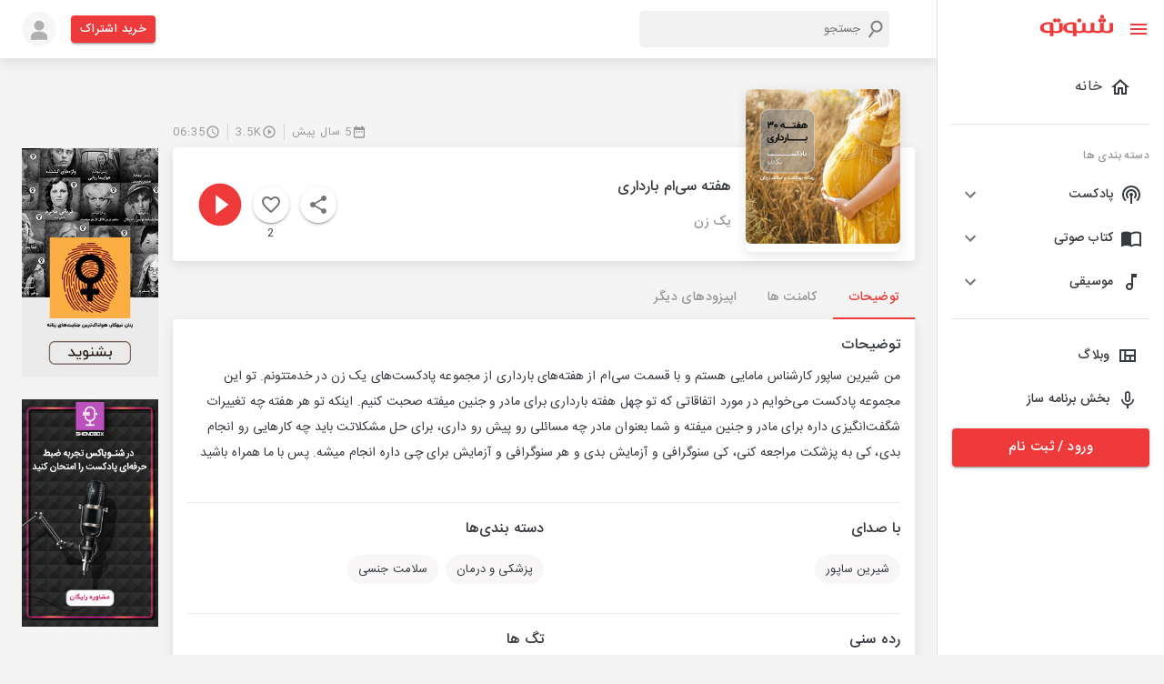

--- FILE ---
content_type: text/css; charset=UTF-8
request_url: https://shenoto.com/_next/static/css/57dfcb9cee5f0bd9.css
body_size: 224
content:
.CardImage_ImgDiamond__zdfT_{position:absolute;top:0;right:0;background:#fff;color:#ee3a3a;padding:3px;border-top-right-radius:3px;border-bottom-left-radius:3px}@media(max-width:600px){.Comments_albumLink__OQ_A8{width:100%}}

--- FILE ---
content_type: application/javascript; charset=UTF-8
request_url: https://shenoto.com/_next/static/chunks/pages/search-4c88d6561c9f0ba4.js
body_size: 5940
content:
(self.webpackChunk_N_E=self.webpackChunk_N_E||[]).push([[9603],{89716:function(e,t,i){"use strict";var n=i(95318);t.Z=void 0;var a=n(i(64938)),r=i(85893),s=(0,a.default)((0,r.jsx)("path",{d:"m19 21-7-3-7 3V5c0-1.1.9-2 2-2h7c-.63.84-1 1.87-1 3 0 2.76 2.24 5 5 5 .34 0 .68-.03 1-.1V21zM17.83 9 15 6.17l1.41-1.41 1.41 1.41 3.54-3.54 1.41 1.41L17.83 9z"}),"BookmarkAdded");t.Z=s},88078:function(e,t,i){"use strict";i.d(t,{Z:function(){return _}});var n=i(63366),a=i(87462),r=i(67294),s=i(86010),o=i(70917),l=i(94780);function c(e){return String(e).match(/[\d.\-+]*\s*(.*)/)[1]||""}function d(e){return parseFloat(e)}var u=i(41796),h=i(90948),p=i(71657),x=i(34867);function m(e){return(0,x.Z)("MuiSkeleton",e)}(0,i(1588).Z)("MuiSkeleton",["root","text","rectangular","circular","pulse","wave","withChildren","fitContent","heightAuto"]);var g=i(85893);const f=["animation","className","component","height","style","variant","width"];let j,b,C,y,v=e=>e;const Z=(0,o.F4)(j||(j=v`
  0% {
    opacity: 1;
  }

  50% {
    opacity: 0.4;
  }

  100% {
    opacity: 1;
  }
`)),w=(0,o.F4)(b||(b=v`
  0% {
    transform: translateX(-100%);
  }

  50% {
    /* +0.5s of delay between each loop */
    transform: translateX(100%);
  }

  100% {
    transform: translateX(100%);
  }
`)),k=(0,h.ZP)("span",{name:"MuiSkeleton",slot:"Root",overridesResolver:(e,t)=>{const{ownerState:i}=e;return[t.root,t[i.variant],!1!==i.animation&&t[i.animation],i.hasChildren&&t.withChildren,i.hasChildren&&!i.width&&t.fitContent,i.hasChildren&&!i.height&&t.heightAuto]}})((({theme:e,ownerState:t})=>{const i=c(e.shape.borderRadius)||"px",n=d(e.shape.borderRadius);return(0,a.Z)({display:"block",backgroundColor:(0,u.Fq)(e.palette.text.primary,"light"===e.palette.mode?.11:.13),height:"1.2em"},"text"===t.variant&&{marginTop:0,marginBottom:0,height:"auto",transformOrigin:"0 55%",transform:"scale(1, 0.60)",borderRadius:`${n}${i}/${Math.round(n/.6*10)/10}${i}`,"&:empty:before":{content:'"\\00a0"'}},"circular"===t.variant&&{borderRadius:"50%"},t.hasChildren&&{"& > *":{visibility:"hidden"}},t.hasChildren&&!t.width&&{maxWidth:"fit-content"},t.hasChildren&&!t.height&&{height:"auto"})}),(({ownerState:e})=>"pulse"===e.animation&&(0,o.iv)(C||(C=v`
      animation: ${0} 1.5s ease-in-out 0.5s infinite;
    `),Z)),(({ownerState:e,theme:t})=>"wave"===e.animation&&(0,o.iv)(y||(y=v`
      position: relative;
      overflow: hidden;

      /* Fix bug in Safari https://bugs.webkit.org/show_bug.cgi?id=68196 */
      -webkit-mask-image: -webkit-radial-gradient(white, black);

      &::after {
        animation: ${0} 1.6s linear 0.5s infinite;
        background: linear-gradient(90deg, transparent, ${0}, transparent);
        content: '';
        position: absolute;
        transform: translateX(-100%); /* Avoid flash during server-side hydration */
        bottom: 0;
        left: 0;
        right: 0;
        top: 0;
      }
    `),w,t.palette.action.hover)));var _=r.forwardRef((function(e,t){const i=(0,p.Z)({props:e,name:"MuiSkeleton"}),{animation:r="pulse",className:o,component:c="span",height:d,style:u,variant:h="text",width:x}=i,j=(0,n.Z)(i,f),b=(0,a.Z)({},i,{animation:r,component:c,variant:h,hasChildren:Boolean(j.children)}),C=(e=>{const{classes:t,variant:i,animation:n,hasChildren:a,width:r,height:s}=e,o={root:["root",i,n,a&&"withChildren",a&&!r&&"fitContent",a&&!s&&"heightAuto"]};return(0,l.Z)(o,m,t)})(b);return(0,g.jsx)(k,(0,a.Z)({as:c,ref:t,className:(0,s.default)(C.root,o),ownerState:b},j,{style:(0,a.Z)({width:x,height:d},u)}))}))},79264:function(e,t,i){"use strict";var n=i(42810),a=i.n(n),r=i(28374),s=i(67294),o=i(60336),l=i(41664),c=i.n(l),d=i(93946),u=i(99226),h=i(98456),p=i(15861),x=i(36111),m=i(11163),g=i(72679),f=i(85893);t.Z=function(e){var t=(0,s.useState)(),i=t[0],n=t[1],l=(0,m.useRouter)();return(0,f.jsxs)("div",{className:a().albumCard,children:[(0,f.jsxs)("div",{className:a().imageBox,children:[(0,f.jsx)(c(),{href:"/album/".concat(e.entity_type,"/").concat(e.id,"/").concat((0,r.qi)(e.title)),children:(0,f.jsx)("a",{children:(0,f.jsx)(g.LazyLoadImage,{className:"border-radius-6 w-100 h-100",width:"100%",height:"100%",alt:e.title,src:e.imageMainUrl,effect:"blur",placeholderSrc:"/images/square.jpg"})})}),e.isPremium?(0,f.jsx)(o.Z,{className:a().diamond,fontSize:"small"}):null,"/albums/favorites"===l.route&&(0,f.jsxs)(d.Z,{sx:{position:"absolute",top:"10px",right:"10px",background:"white",width:"30px",height:"30px","&.MuiButtonBase-root:hover":{bgcolor:"white"}},onClick:function(){n(e.id),e.onDislike({id:e.id,entityType:e.entity_type})},children:[e.loadingLike&&i==e.id&&(0,f.jsx)(u.Z,{sx:{display:"flex",justifyContent:"center",alignItems:"center"},children:(0,f.jsx)(h.Z,{size:20})}),(!e.loadingLike||i!=e.id)&&(0,f.jsx)(x.Z,{color:"primary"})]}),(0,f.jsx)(p.Z,{component:"span",sx:{position:"absolute",bottom:{xs:"15px",sm:"20px"},right:{xs:"5px",sm:"10px"},color:"white",background:"rgba(0, 0, 0, 0.7)",fontWeight:500,fontSize:{xs:"10px",sm:"12px"},padding:{xs:"2px 3px",sm:"3px 5px"},borderRadius:"3px"},children:e.duration})]}),(0,f.jsx)(c(),{href:"/album/".concat(e.entity_type,"/").concat(e.id,"/").concat((0,r.qi)(e.title)),children:(0,f.jsx)("a",{children:(0,f.jsx)(p.Z,{variant:"subtitle2",sx:{maxHeight:"40px",typography:{sm:"body2",xs:"caption"},fontWeight:"500 !important",overflow:"hidden"},children:e.title})})}),(0,f.jsx)(c(),{href:"/channel/".concat(e.entity_type,"/").concat(e.slug),children:(0,f.jsx)("a",{children:(0,f.jsx)(p.Z,{variant:"caption",sx:{mt:.5},className:a().channelName+" one-line",children:e.subDescription})})})]})}},50765:function(e,t,i){"use strict";var n=i(42810),a=i.n(n),r=i(28374),s=i(89716),o=i(60336),l=i(41664),c=i.n(l),d=i(99226),u=i(15861),h=i(72679),p=i(85893);t.Z=function(e){return(0,p.jsxs)("div",{className:a().albumCard,children:[(0,p.jsxs)("div",{className:a().imageBox,children:[e.imageMainUrl&&(0,p.jsx)(c(),{href:"/channel/".concat(e.entity_type,"/").concat(e.slug),children:(0,p.jsx)("a",{children:(0,p.jsx)(h.LazyLoadImage,{className:"border-radius-6",width:"100%",height:"100%",alt:e.title,src:e.imageMainUrl,effect:"blur",placeholderSrc:"/images/square.jpg"})})}),e.isPremium&&(0,p.jsx)(o.Z,{className:a().diamond}),e.notifCount&&e.notifCount>0?(0,p.jsx)(d.Z,{sx:{width:25,height:25,display:"flex",justifyContent:"center",alignItems:"center",position:"absolute",top:"10px",right:"10px",p:1,background:"#ee3a3a",borderRadius:"50%"},children:(0,p.jsx)(u.Z,{component:"span",variant:"caption",className:"color-white-1",children:e.notifCount})}):null,(0,p.jsxs)(d.Z,{sx:{display:"flex",alignItems:"center",position:"absolute",bottom:{xs:"15px",sm:"20px"},right:{xs:"5px",sm:"10px"},color:"white",background:"rgba(0, 0, 0, 0.7)",fontWeight:500,fontSize:{xs:"10px",sm:"12px"},padding:{xs:"2px 3px",sm:"3px 5px"},borderRadius:"3px"},children:[(0,p.jsx)(s.Z,{sx:{fontSize:15}}),(0,p.jsx)("span",{children:(0,r.j2)(e.subscribers_count)})]})]}),(0,p.jsx)(c(),{href:"/channel/".concat(e.entity_type,"/").concat(e.slug),children:(0,p.jsx)("a",{children:(0,p.jsx)(u.Z,{sx:{maxHeight:{xs:"40px",sm:"55px"},typography:{sm:"body2",xs:"caption"},fontWeight:"500 !important",overflow:"hidden"},children:e.title})})}),(0,p.jsx)(u.Z,{variant:"caption",className:a().channelName,children:e.subDescription})]})}},62988:function(e,t,i){"use strict";i.r(t),i.d(t,{__N_SSP:function(){return _},default:function(){return M}});var n=i(59499),a=i(67294),r=i(11163),s=i(46574),o=i(99226),l=i(66242),c=i(55113),d=i(13970),u=i(83321),h=i(11703),p=i(40044),x=i(88078),m=i(15861),g=i(15054),f=i(79264),j=i(50765),b=i(85893),C=function(){return(0,b.jsxs)("svg",{width:"167",height:"88",viewBox:"0 0 167 88",fill:"none",xmlns:"http://www.w3.org/2000/svg",children:[(0,b.jsx)("path",{fillRule:"evenodd",clipRule:"evenodd",d:"M160 1C163.866 1 167 4.13401 167 8C167 11.866 163.866 15 160 15H120C123.866 15 127 18.134 127 22C127 25.866 123.866 29 120 29H142C145.866 29 149 32.134 149 36C149 39.866 145.866 43 142 43H131.826C126.952 43 123 46.134 123 50C123 52.5773 125 54.9107 129 57C132.866 57 136 60.134 136 64C136 67.866 132.866 71 129 71H46C42.134 71 39 67.866 39 64C39 60.134 42.134 57 46 57H7C3.13401 57 0 53.866 0 50C0 46.134 3.13401 43 7 43H47C50.866 43 54 39.866 54 36C54 32.134 50.866 29 47 29H22C18.134 29 15 25.866 15 22C15 18.134 18.134 15 22 15H62C58.134 15 55 11.866 55 8C55 4.13401 58.134 1 62 1H160ZM160 29C163.866 29 167 32.134 167 36C167 39.866 163.866 43 160 43C156.134 43 153 39.866 153 36C153 32.134 156.134 29 160 29Z",fill:"#F9F9F9"}),(0,b.jsx)("path",{d:"M73.5 69C92.0015 69 107 54.0015 107 35.5C107 16.9985 92.0015 2 73.5 2C54.9985 2 40 16.9985 40 35.5C40 54.0015 54.9985 69 73.5 69Z",fill:"#F9F9F9",stroke:"#979797",strokeWidth:"2.5"}),(0,b.jsx)("path",{fillRule:"evenodd",clipRule:"evenodd",d:"M68.1321 61.4939C69.8908 61.8185 71.6801 61.9872 73.5 62C88.1355 62 100 50.1355 100 35.5C100 20.8645 88.1355 9 73.5 9C69.7404 9 66.1636 9.78293 62.9238 11.1946C57.2938 13.6479 52.6816 17.9999 49.896 23.4419C48.0445 27.0589 47 31.1575 47 35.5C47 39.44 47.8599 43.1792 49.4021 46.5401C50.5032 48.9396 51.9521 51.1463 53.6843 53.0956",fill:"#F4F4F4"}),(0,b.jsx)("path",{d:"M68.1321 61.4939C69.8908 61.8185 71.6801 61.9872 73.5 62C88.1355 62 100 50.1355 100 35.5C100 20.8645 88.1355 9 73.5 9C69.7404 9 66.1636 9.78293 62.9238 11.1946C57.2938 13.6479 52.6816 17.9999 49.896 23.4419C48.0445 27.0589 47 31.1575 47 35.5C47 39.44 47.8599 43.1792 49.4021 46.5401C50.5032 48.9396 51.9521 51.1463 53.6843 53.0956",stroke:"#979797",strokeWidth:"2.5","stroke-linecap":"round"}),(0,b.jsx)("path",{d:"M56.7974 56.0747C58.9455 57.8207 61.3723 59.237 64.0008 60.2466",stroke:"#979797",strokeWidth:"2.5","stroke-linecap":"round"}),(0,b.jsx)("path",{d:"M101 62L107 68",stroke:"#979797",strokeWidth:"2.5"}),(0,b.jsx)("path",{fillRule:"evenodd",clipRule:"evenodd",d:"M106.03 67.0304C104.138 68.9231 104.138 71.9918 106.03 73.8845L117.116 84.9698C119.008 86.8625 122.077 86.8625 123.97 84.9698C125.863 83.0771 125.863 80.0084 123.97 78.1157L112.885 67.0304C110.992 65.1377 107.923 65.1377 106.03 67.0304Z",fill:"#F1F1F1",stroke:"#979797",strokeWidth:"2.5"}),(0,b.jsx)("path",{d:"M111 69L122 80",stroke:"#F4F4F4",strokeWidth:"2.5","stroke-linecap":"round"}),(0,b.jsx)("path",{fillRule:"evenodd",clipRule:"evenodd",d:"M67 24C67 35.598 76.4021 45 88 45C90.2784 45 92.472 44.6372 94.5262 43.9662C91.1732 52.2871 83.0225 58.1607 73.5 58.1607C60.9849 58.1607 50.8394 48.0152 50.8394 35.5C50.8394 24.1596 59.1697 14.7648 70.045 13.1011C68.113 16.2793 67 20.0097 67 24Z",fill:"#F1F1F1"}),(0,b.jsx)("path",{d:"M74 17C72.7266 17 71.4825 17.1253 70.2793 17.3642M66.6447 18.4761C59.8039 21.3508 55 28.1144 55 36",stroke:"#A9A9A9",strokeWidth:"2.5","stroke-linecap":"round"}),(0,b.jsx)("path",{d:"M127.176 35.7773H119M133.5 28H116.324H133.5ZM140.5 28H138.279H140.5Z",stroke:"#A9A9A9",strokeWidth:"2.5","stroke-linecap":"round","stroke-linejoin":"round"}),(0,b.jsx)("path",{d:"M37.1758 57.7773H29M32.5 49H15.3242H32.5ZM9.5 49H5.27881H9.5Z",stroke:"#A9A9A9",strokeWidth:"2.5","stroke-linecap":"round","stroke-linejoin":"round"})]})},y=i(9008),v=i.n(y),Z=i(9473);function w(e,t){var i=Object.keys(e);if(Object.getOwnPropertySymbols){var n=Object.getOwnPropertySymbols(e);t&&(n=n.filter((function(t){return Object.getOwnPropertyDescriptor(e,t).enumerable}))),i.push.apply(i,n)}return i}function k(e){for(var t=1;t<arguments.length;t++){var i=null!=arguments[t]?arguments[t]:{};t%2?w(Object(i),!0).forEach((function(t){(0,n.Z)(e,t,i[t])})):Object.getOwnPropertyDescriptors?Object.defineProperties(e,Object.getOwnPropertyDescriptors(i)):w(Object(i)).forEach((function(t){Object.defineProperty(e,t,Object.getOwnPropertyDescriptor(i,t))}))}return e}var _=!0,M=function(e){var t=(0,Z.v9)((function(e){return e.auth.user})),i=(0,r.useRouter)(),n=(0,a.useState)(!1),y=n[0],w=n[1],_=(0,a.useState)(1),M=_[0],A=_[1],N=(0,a.useState)(void 0===i.query.page?1:+i.query.page),S=N[0],F=N[1],H=(0,a.useState)(""),O=H[0],R=H[1];(0,a.useEffect)((function(){A(void 0===i.query.type?1:+i.query.type),R(void 0===i.query.keyword?"":i.query.keyword)}),[i]);var P=function(){w(!0),i.query.keyword="".concat(O),i.push(i),setTimeout((function(){w(!1)}),1e3)};function W(e){return{id:"simple-tab-".concat(e),"aria-controls":"simple-tabpanel-".concat(e)}}return(0,b.jsxs)(b.Fragment,{children:[(0,b.jsx)(v(),{}),(0,b.jsx)(s.Z,{maxWidth:"lg",sx:{px:{xs:0,md:3}},children:(0,b.jsxs)(o.Z,{sx:{mt:{xs:0,md:3},mb:3},children:[(0,b.jsxs)(l.Z,{sx:{mb:2},className:"box-shadow-1",children:[(0,b.jsxs)(c.Z,{sx:{p:"2px 4px",display:{xs:"none",md:"flex"},alignItems:"center",justifyContent:"center",margin:"30px auto",width:{sx:"100%",md:"60%"},boxShadow:"none",border:"1px solid #E0E0E0"},children:[(0,b.jsx)(d.ZP,{sx:{ml:1,flex:1},placeholder:"\u062c\u0633\u062a\u062c\u0648 \u0628\u06cc\u0646 \u0645\u06cc\u0644\u06cc\u0648\u0646 \u0647\u0627 \u0641\u0627\u06cc\u0644 \u0635\u0648\u062a\u06cc \u0634\u0646\u0648\u062a\u0648",inputProps:{"aria-label":"search google maps"},value:O,onKeyUp:function(e){"Enter"===e.key&&P()},onChange:function(e){R(e.target.value)}}),(0,b.jsx)(u.Z,{color:"primary",sx:{p:"10px"},"aria-label":"directions",onClick:P,children:"\u062c\u0633\u062a\u062c\u0648 \u06a9\u0646"})]}),(0,b.jsx)(o.Z,{sx:{padding:"0 12px",display:"flex",alignItems:"center",justifyContent:"center"},children:(0,b.jsxs)(h.Z,{value:M,onChange:function(e,t){A(t),F(1),w(!0),i.push({pathname:"search/",query:{page:"1",type:t,keyword:O}},void 0,{shallow:!1}),setTimeout((function(){w(!1)}),1e3)},"aria-label":"basic tabs example",variant:"scrollable",children:[(0,b.jsx)(p.Z,k({label:"\u06a9\u0627\u0646\u0627\u0644 \u0647\u0627"},W(0))),(0,b.jsx)(p.Z,k({label:"\u067e\u0627\u062f\u06a9\u0633\u062a"},W(1))),(0,b.jsx)(p.Z,k({label:"\u06a9\u062a\u0627\u0628 \u0635\u0648\u062a\u06cc"},W(2))),(0,b.jsx)(p.Z,k({label:"\u0645\u0648\u0633\u06cc\u0642\u06cc"},W(3)))]})})]}),(0,b.jsxs)("div",{className:"mainContainer border-radius-6",children:[!t&&!(null!==t&&void 0!==t&&t.is_premium)&&(0,b.jsx)(o.Z,{sx:{display:{sm:"none"}},children:(0,b.jsx)("div",{id:"mediaad-839J6"})}),y?(0,b.jsxs)(o.Z,{sx:{display:"grid",gridGap:"10px",gridTemplateColumns:"repeat(auto-fill, minmax(186px, 1fr))"},children:[(0,b.jsx)(x.Z,{sx:{height:"200px"},variant:"rectangular"}),(0,b.jsx)(x.Z,{sx:{height:"200px"},variant:"rectangular"}),(0,b.jsx)(x.Z,{sx:{height:"200px"},variant:"rectangular"}),(0,b.jsx)(x.Z,{sx:{height:"200px"},variant:"rectangular"}),(0,b.jsx)(x.Z,{sx:{height:"200px"},variant:"rectangular"}),(0,b.jsx)(x.Z,{sx:{height:"200px"},variant:"rectangular"}),(0,b.jsx)(x.Z,{sx:{height:"200px"},variant:"rectangular"}),(0,b.jsx)(x.Z,{sx:{height:"200px"},variant:"rectangular"}),(0,b.jsx)(x.Z,{sx:{height:"200px"},variant:"rectangular"}),(0,b.jsx)(x.Z,{sx:{height:"200px"},variant:"rectangular"})]}):0===e.data.data.length?(0,b.jsxs)(o.Z,{sx:{display:"flex",flexDirection:"column",alignItems:"center"},children:[(0,b.jsx)(C,{}),(0,b.jsx)(m.Z,{component:"p",sx:{mt:2},className:"color-grey-2",children:"\u0645\u062d\u062a\u0648\u0627\u06cc\u06cc \u067e\u06cc\u062f\u0627 \u0646\u0634\u062f"})]}):(0,b.jsx)("div",{className:"custom-grid",children:e.data.data.map((function(e,t){return"channel"!=e.object_type?(0,b.jsx)(f.Z,{imageMainUrl:e.cover_url,duration:e.duration_detail,title:e.title,subDescription:null===e||void 0===e?void 0:e.sub_description,isPremium:0!==e.price,entity_type:e.entity_type,id:e.id,slug:e.slug},t):(0,b.jsx)(j.Z,{imageMainUrl:e.cover_url,duration:0,title:e.title,subDescription:e.sub_description,isPremium:e.is_paid,entity_type:e.entity_type,id:e.id,slug:e.slug,subscribers_count:e.subscribers_count},t)}))})]}),e.data.total>1&&(0,b.jsx)(g.Z,{sx:{mt:5,display:"flex",justifyContent:"end"},count:Math.ceil(e.data.total/10),color:"primary",onChange:function(e,t){F(t),i.query.page="".concat(t),i.push(i)},page:S,size:"small"})]})})]})}},35243:function(e,t,i){(window.__NEXT_P=window.__NEXT_P||[]).push(["/search",function(){return i(62988)}])},42810:function(e){e.exports={albumCard:"AppAlbumCard_albumCard__3M6yu",imageBox:"AppAlbumCard_imageBox__7wO_7",image:"AppAlbumCard_image__qE5CX",duration:"AppAlbumCard_duration__nR0hu",diamond:"AppAlbumCard_diamond__v2TWw",title:"AppAlbumCard_title__DEHuM",channelName:"AppAlbumCard_channelName__lHGll"}}},function(e){e.O(0,[5054,9912,9774,2888,179],(function(){return t=35243,e(e.s=t);var t}));var t=e.O();_N_E=t}]);

--- FILE ---
content_type: application/javascript; charset=UTF-8
request_url: https://shenoto.com/_next/static/chunks/pages/page/about-us-c3b2130c033f9822.js
body_size: 2467
content:
(self.webpackChunk_N_E=self.webpackChunk_N_E||[]).push([[3544],{40715:function(s,e,n){"use strict";n.r(e);var i=n(46574),t=n(66242),l=n(99226),c=n(15861),x=(n(67294),n(3164)),r=n(9008),o=n.n(r),a=n(69898),h=n(85893);e.default=function(){var s=(0,a.useRouter)();s.locale;return(0,h.jsxs)(i.Z,{maxWidth:"lg",sx:{my:{xs:3,md:5},px:{xs:0,md:3}},children:[(0,h.jsx)(o(),{children:(0,h.jsx)("link",{rel:"canonical",href:"https://shenoto.com"+s.asPath})}),(0,h.jsxs)(t.Z,{className:"box-shadow-1",children:[(0,h.jsx)(l.Z,{sx:{position:"relative",mb:{xs:30,md:20},height:"434px",width:1,backgroundImage:"url(/images/about-us-img.jpg)",backgroundRepeat:"no-repeat",backgroundSize:"cover",backgroundPosition:"center"},children:(0,h.jsxs)(t.Z,{sx:{position:"absolute",bottom:{xs:"-40%",md:"-20%"},left:{xs:0,md:"2rem"},p:3,width:{xs:1,md:"40%"}},className:"box-shadow-1",children:[(0,h.jsxs)(l.Z,{sx:{display:"flex",alignItems:"center",mb:2},children:[(0,h.jsx)(c.Z,{component:"span",className:"font-size-20",sx:{mr:1,fontWeight:500},children:"\u062f\u0631\u0628\u0627\u0631\u0647"}),(0,h.jsx)(x.Z,{})]}),(0,h.jsx)(c.Z,{className:"line-height-2 color-grey-2",children:"\u0634\u0646\u0648\u062a\u0648 \u067e\u0644\u062a\u0641\u0631\u0645\u06cc \u0628\u0631\u0627\u06cc \u067e\u062e\u0634\u060c \u0627\u0646\u062a\u0634\u0627\u0631 \u0648 \u0627\u0634\u062a\u0631\u0627\u06a9\u200c\u06af\u0630\u0627\u0631\u06cc \u0641\u0627\u06cc\u0644\u200c\u0647\u0627\u06cc \u0635\u0648\u062a\u06cc \u0634\u0627\u0645\u0644 \u067e\u0627\u062f\u06a9\u0633\u062a\u060c \u06a9\u062a\u0627\u0628 \u0635\u0648\u062a\u06cc \u0648 \u0645\u0648\u0633\u06cc\u0642\u06cc \u0627\u0633\u062a \u06a9\u0647 \u0627\u0632 \u0633\u0627\u0644 1396 \u062f\u0631 \u062c\u0627\u0645\u0639\u0647 \u0627\u0633\u062a\u0627\u0631\u062a\u0627\u067e\u06cc \u0627\u06cc\u0631\u0627\u0646 \u0634\u0631\u0648\u0639 \u0628\u0647 \u0641\u0639\u0627\u0644\u06cc\u062a \u06a9\u0631\u062f. \u0627\u06cc\u0646 \u0628\u0633\u062a\u0631 \u0628\u0647 \u0634\u06a9\u0644 \u0648\u0628\u0633\u0627\u06cc\u062a\u060c \u0627\u067e\u0644\u06cc\u06a9\u06cc\u0634\u0646 \u0627\u0646\u062f\u0631\u0648\u06cc\u062f \u0648 \u0648\u0628 \u0627\u067e\u0644\u06cc\u06a9\u06cc\u0634\u0646 iOS \u062f\u0631 \u0627\u062e\u062a\u06cc\u0627\u0631 \u06a9\u0627\u0631\u0628\u0631\u0627\u0646 \u0642\u0631\u0627\u0631 \u062f\u0627\u0631\u062f \u06a9\u0647 \u062a\u062c\u0631\u0628\u0647 \u0634\u0646\u06cc\u062f\u0646 \u0634\u0645\u0627 \u0631\u0627 \u0644\u0630\u062a \u0628\u062e\u0634 \u0645\u06cc\u200c\u06a9\u0646\u062f."})]})}),(0,h.jsxs)(l.Z,{sx:{px:{xs:2,md:10}},children:[(0,h.jsxs)(l.Z,{sx:{mb:5},children:[(0,h.jsx)(c.Z,{className:"font-size-20",sx:{fontWeight:"bold",textAlign:"center",mb:3},children:"\u0634\u0646\u0648\u062a\u0648 \u0628\u0631\u0627\u06cc \u0634\u0646\u0648\u0646\u062f\u06af\u0627\u0646"}),(0,h.jsx)(c.Z,{sx:{textAlign:"justify"},className:"line-height-2 color-grey-2",children:"\u0634\u0646\u06cc\u062f\u0646 \u067e\u0627\u062f\u06a9\u0633\u062a \u0648 \u06a9\u062a\u0627\u0628\u200c \u0635\u0648\u062a\u06cc \u0647\u0631 \u0631\u0648\u0632 \u0628\u06cc\u0646 \u0645\u0631\u062f\u0645 \u0645\u062d\u0628\u0648\u0628\u200c\u062a\u0631 \u0645\u06cc\u200c\u0634\u0648\u062f \u0648 \u0634\u0646\u0648\u062a\u0648 \u062f\u0633\u062a\u0631\u0633\u06cc \u0622\u0633\u0627\u0646 \u0628\u0647 \u0627\u06cc\u0646 \u0641\u0627\u06cc\u0644\u200c\u0647\u0627\u06cc \u0635\u0648\u062a\u06cc \u0631\u0627 \u0628\u0631\u0627\u06cc \u0634\u0645\u0627 \u0641\u0631\u0627\u0647\u0645 \u06a9\u0631\u062f\u0647 \u0627\u0633\u062a. \u062f\u0631 \u062d\u0627\u0644 \u062d\u0627\u0636\u0631 8000 \u06a9\u0627\u0646\u0627\u0644 \u067e\u0627\u062f\u06a9\u0633\u062a \u0628\u0627 150.000 \u0627\u067e\u06cc\u0632\u0648\u062f (\u0642\u0633\u0645\u062a) \u0648 2000 \u0639\u0646\u0648\u0627\u0646 \u06a9\u062a\u0627\u0628 \u0635\u0648\u062a\u06cc \u0622\u0631\u0634\u06cc\u0648 \u06a9\u0627\u0645\u0644\u06cc \u0627\u0632 \u0645\u062d\u062a\u0648\u0627\u06cc \u0645\u062a\u0646\u0648\u0639 \u0631\u0627 \u0628\u0631\u0627\u06cc \u0645\u062e\u0627\u0637\u0628\u06cc\u0646 \u0641\u0627\u0631\u0633\u06cc\u200c\u0632\u0628\u0627\u0646 \u0641\u0631\u0627\u0647\u0645 \u0622\u0648\u0631\u062f\u0647 \u0627\u0633\u062a. \u062f\u0631 \u0645\u062c\u0645\u0648\u0639 \u062a\u0627 \u0627\u0648\u0627\u0633\u0637 \u0633\u0627\u0644 1401 \u0646\u0632\u062f\u06cc\u06a9 \u0628\u0647 5.500.000 \u062f\u0642\u06cc\u0642\u0647 \u0641\u0627\u06cc\u0644 \u0635\u0648\u062a\u06cc \u062f\u0631 \u062f\u0633\u062a\u0647\u200c\u0628\u0646\u062f\u06cc\u200c\u0647\u0627\u06cc \u0645\u062a\u0646\u0648\u0639 \u0648\u062c\u0648\u062f \u062f\u0627\u0631\u062f \u06a9\u0647 \u0645\u06cc\u200c\u062a\u0648\u0627\u0646\u062f \u0628\u0631\u0627\u06cc \u0647\u0631 \u0646\u0648\u0639 \u0633\u0644\u06cc\u0642\u0647 \u0648 \u0645\u062e\u0627\u0637\u0628\u06cc \u062c\u0630\u0627\u0628 \u0628\u0627\u0634\u062f."})]}),(0,h.jsxs)(l.Z,{sx:{mb:5},children:[(0,h.jsx)(c.Z,{className:"font-size-20",sx:{fontWeight:"bold",textAlign:"center",mb:3},children:"\u0634\u0646\u0648\u062a\u0648 \u0628\u0631\u0627\u06cc \u0628\u0631\u0646\u0627\u0645\u0647\u200c\u0633\u0627\u0632\u0627\u0646"}),(0,h.jsx)(c.Z,{sx:{textAlign:"justify"},className:"line-height-2 color-grey-2",children:"\u0634\u0646\u0648\u062a\u0648 \u0627\u0645\u06a9\u0627\u0646\u0627\u062a \u06a9\u0627\u0645\u0644 \u0648 \u062c\u0627\u0645\u0639\u06cc \u0631\u0627 \u0646\u06cc\u0632 \u0628\u0647 \u0635\u0648\u0631\u062a \u0631\u0627\u06cc\u06af\u0627\u0646 \u062f\u0631 \u0627\u062e\u062a\u06cc\u0627\u0631 \u0628\u0631\u0646\u0627\u0645\u0647\u200c\u0633\u0627\u0632\u0627\u0646 \u067e\u0627\u062f\u06a9\u0633\u062a\u060c \u06a9\u062a\u0627\u0628 \u0635\u0648\u062a\u06cc \u0648\u0645\u0648\u0633\u06cc\u0642\u06cc \u0642\u0631\u0627\u0631 \u0645\u06cc\u200c\u062f\u0647\u062f. \u0627\u0632 \u062c\u0645\u0644\u0647 \u0641\u0636\u0627\u06cc \u0631\u0627\u06cc\u06af\u0627\u0646 \u0628\u0631\u0627\u06cc \u0622\u067e\u0644\u0648\u062f \u0641\u0627\u06cc\u0644\u200c\u0647\u0627\u060c \u0627\u0628\u0632\u0627\u0631\u0647\u0627\u06cc\u06cc \u0628\u0631\u0627\u06cc \u062f\u0631\u06cc\u0627\u0641\u062a \u0622\u0645\u0627\u0631\u0647\u0627\u06cc \u062f\u0642\u06cc\u0642 \u0627\u0632 \u0631\u0641\u062a\u0627\u0631 \u0645\u062e\u0627\u0637\u0628\u0627\u0646 \u0645\u062b\u0644 \u062f\u0627\u0634\u0628\u0648\u0631\u062f \u062a\u062d\u0644\u06cc\u0644 \u0648 \u0622\u0646\u0627\u0644\u06cc\u0632\u060c \u0627\u0645\u06a9\u0627\u0646 \u0628\u0627\u0632\u067e\u062e\u0634 \u062f\u0631 \u062a\u0645\u0627\u0645 \u0627\u067e\u0644\u06cc\u06a9\u06cc\u0634\u0646\u0647\u0627\u06cc \u067e\u0627\u062f\u06af\u06cc\u0631 \u062c\u0647\u0627\u0646\u06cc (RSS FEED) \u0648 \u06a9\u0633\u0628 \u062f\u0631\u0622\u0645\u062f \u0628\u0631\u0627\u06cc \u0641\u0627\u06cc\u0644\u0647\u0627\u06cc \u0635\u0648\u062a\u06cc \u0628\u0647\u0627\u062f\u0627\u0631. \u062d\u062a\u06cc \u0627\u06af\u0631 \u0627\u0632 \u0633\u0627\u06cc\u0631 \u0627\u067e\u0644\u06cc\u06a9\u06cc\u0634\u0646\u0647\u0627\u06cc \u0645\u06cc\u0632\u0628\u0627\u0646\u06cc \u067e\u0627\u062f\u06a9\u0633\u062a \u0627\u0633\u062a\u0641\u0627\u062f\u0647 \u0645\u06cc \u06a9\u0646\u06cc\u062f\u060c \u0645\u06cc\u062a\u0648\u0627\u0646\u06cc\u062f \u0644\u06cc\u0646\u06a9 \u06a9\u0627\u0646\u0627\u0644 \u062e\u0648\u062f \u0631\u0627 \u0628\u0631\u0627\u06cc \u0631\u0634\u062f \u0634\u0646\u0648\u0646\u062f\u06af\u0627\u0646 \u0622\u0646 \u062f\u0631 \u0634\u0646\u0648\u062a\u0648 \u0647\u0645 \u0627\u0636\u0627\u0641\u0647 \u06a9\u0646\u06cc\u062f (Claim). \u0628\u0647 \u06a9\u0645\u06a9 \u0627\u06cc\u0646 \u067e\u0644\u062a\u0641\u0631\u0645 \u0647\u0631 \u0634\u062e\u0635 \u0639\u0644\u0627\u0642\u0647\u200c\u0645\u0646\u062f\u06cc \u0645\u06cc\u200c\u062a\u0648\u0627\u0646\u062f \u0628\u0647 \u06cc\u06a9 \u0628\u0631\u0646\u0627\u0645\u0647\u200c\u200c\u0633\u0627\u0632 \u062a\u0628\u062f\u06cc\u0644 \u0634\u0648\u062f. \u0634\u0646\u0648\u062a\u0648 \u0639\u0644\u0627\u0648\u0647 \u0628\u0631 \u0633\u0627\u062e\u062a \u0648 \u062a\u0648\u0644\u06cc\u062f \u067e\u0627\u062f\u06a9\u0633\u062a\u200c\u0647\u0627\u06cc \u0645\u062a\u0646\u0648\u0639\u060c \u0632\u06cc\u0631 \u0645\u062c\u0645\u0648\u0639\u0647\u200c\u0647\u0627\u06cc\u06cc \u062f\u0631 \u0632\u0645\u06cc\u0646\u0647 \u062a\u0648\u0644\u06cc\u062f \u067e\u0627\u062f\u06a9\u0633\u062a \u0648 \u062a\u0628\u0644\u06cc\u063a\u0627\u062a \u062f\u0627\u0631\u062f"})]}),(0,h.jsxs)(l.Z,{sx:{mb:5},children:[(0,h.jsx)(c.Z,{className:"font-size-20",sx:{fontWeight:"bold",textAlign:"center",mb:3},children:"\u062a\u0648\u0644\u06cc\u062f \u067e\u0627\u062f\u06a9\u0633\u062a \u0648 \u06a9\u062a\u0627\u0628 \u0635\u0648\u062a\u06cc"}),(0,h.jsx)(c.Z,{sx:{textAlign:"justify"},className:"line-height-2 color-grey-2",children:"\u0634\u0646\u0648\u0628\u0627\u06a9\u0633 \u06a9\u0647 \u06cc\u06a9\u06cc \u0627\u0632 \u0632\u06cc\u0631\u0645\u062c\u0645\u0648\u0639\u0647\u200c\u0647\u0627\u06cc \u0628\u0631\u0646\u062f \u0634\u0646\u0648\u062a\u0648 \u0627\u0633\u062a\u060c \u0627\u0633\u062a\u0648\u062f\u06cc\u0648\u06cc\u06cc \u062a\u062e\u0635\u0635\u06cc \u062f\u0631 \u0632\u0645\u06cc\u0646\u0647 \u062a\u0648\u0644\u06cc\u062f \u067e\u0627\u062f\u06a9\u0633\u062a \u0648 \u06a9\u062a\u0627\u0628 \u0635\u0648\u062a\u06cc \u0627\u0633\u062a \u0648 \u062f\u0631 \u062a\u0645\u0627\u0645\u06cc \u0645\u0631\u0627\u062d\u0644 \u0627\u0632 \u062c\u0645\u0644\u0647 \u0636\u0628\u0637\u060c \u0633\u0627\u062e\u062a \u0648 \u062a\u062f\u0648\u06cc\u0646 \u0622\u0646 \u062f\u0631 \u06a9\u0646\u0627\u0631 \u0634\u0645\u0627\u0633\u062a \u0648 \u0627\u06cc\u0646 \u062e\u062f\u0645\u0627\u062a \u0631\u0627 \u0628\u0647 \u0633\u0627\u0632\u0645\u0627\u0646\u200c\u0647\u0627 \u0648 \u0627\u0641\u0631\u0627\u062f \u0639\u0644\u0627\u0642\u0647\u200c\u0645\u0646\u062f \u0627\u0631\u0627\u0626\u0647 \u0645\u06cc\u200c\u062f\u0647\u062f."})]}),(0,h.jsxs)(l.Z,{sx:{mb:5},children:[(0,h.jsx)(c.Z,{className:"font-size-20",sx:{fontWeight:"bold",textAlign:"center",mb:3},children:"\u0686\u0634\u0645\u200c\u0627\u0646\u062f\u0627\u0632 \u0648 \u0627\u0647\u062f\u0627\u0641 \u0645\u0627"}),(0,h.jsx)(c.Z,{sx:{textAlign:"justify"},className:"line-height-2 color-grey-2",children:"\u0645\u0627 \u062f\u0631 \u062a\u06cc\u0645 \u0634\u0646\u0648\u062a\u0648 \u062a\u0644\u0627\u0634 \u0645\u06cc\u200c\u06a9\u0646\u06cc\u0645 \u062a\u0627 \u0647\u0631 \u0631\u0648\u0632 \u0642\u062f\u0645 \u0645\u062b\u0628\u062a\u06cc \u062f\u0631 \u062c\u0647\u062a \u06a9\u0645\u06a9 \u0628\u0647 \u06af\u0633\u062a\u0631\u0634 \u0641\u0631\u0647\u0646\u06af \u067e\u0627\u062f\u06a9\u0633\u062a \u062f\u0631 \u0628\u06cc\u0646 \u0641\u0627\u0631\u0633\u06cc\u200c\u0632\u0628\u0627\u0646\u0627\u0646 \u0628\u0631\u062f\u0627\u0631\u06cc\u0645 \u0648 \u0628\u0627 \u062d\u0630\u0641 \u0645\u0648\u0627\u0646\u0639 \u0628\u0631\u0627\u06cc \u0628\u0631\u0646\u0627\u0645\u0647\u200c\u0633\u0627\u0632\u0627\u0646\u060c \u0645\u0633\u06cc\u0631 \u0631\u0627 \u0628\u0631\u0627\u06cc \u0633\u0627\u062e\u062a \u067e\u0627\u062f\u06a9\u0633\u062a \u0647\u0645\u0648\u0627\u0631 \u06a9\u0646\u06cc\u0645 \u0648 \u062f\u0631 \u0627\u06cc\u0646 \u0633\u0627\u0644 \u0647\u0627 \u0628\u0627 \u0642\u062f\u0645\u200c\u0647\u0627\u06cc\u06cc \u06a9\u0648\u0686\u06a9 \u0627\u0645\u0627 \u0645\u062f\u0627\u0648\u0645\u060c \u067e\u06cc\u0634\u0631\u0641\u062a\u200c\u0647\u0627\u06cc\u06cc \u0631\u0627 \u062f\u0631 \u0637\u0648\u0644 \u0632\u0645\u0627\u0646 \u0627\u06cc\u062c\u0627\u062f \u06a9\u0631\u062f\u06cc\u0645 \u062a\u0627 \u062a\u062c\u0631\u0628\u0647\u200c\u0627\u06cc \u0645\u062a\u0641\u0627\u0648\u062a \u0648 \u062f\u0644\u067e\u0630\u06cc\u0631 \u062f\u0631 \u062c\u0647\u062a \u0627\u0641\u0632\u0627\u06cc\u0634 \u062f\u0627\u0646\u0634 \u0648 \u0622\u06af\u0627\u0647\u06cc \u0628\u0631\u0627\u06cc \u062c\u0627\u0645\u0639\u0647 \u0628\u0633\u0627\u0632\u06cc\u0645."})]})]})]})]})}},66013:function(s,e,n){(window.__NEXT_P=window.__NEXT_P||[]).push(["/page/about-us",function(){return n(40715)}])}},function(s){s.O(0,[9774,2888,179],(function(){return e=66013,s(s.s=e);var e}));var e=s.O();_N_E=e}]);

--- FILE ---
content_type: application/javascript; charset=UTF-8
request_url: https://shenoto.com/_next/static/chunks/pages/channel/%5BcontentType%5D/%5BchannelSlug%5D-029b160f2ac8193b.js
body_size: 10178
content:
(self.webpackChunk_N_E=self.webpackChunk_N_E||[]).push([[4871],{89608:function(e,n,t){"use strict";var r=t(95318);n.Z=void 0;var a=r(t(64938)),i=t(85893),o=(0,a.default)((0,i.jsx)("path",{d:"M21 7h-2v2h-2V7h-2V5h2V3h2v2h2v2zm-2 14-7-3-7 3V5c0-1.1.9-2 2-2h7c-.63.84-1 1.87-1 3 0 2.76 2.24 5 5 5 .34 0 .68-.03 1-.1V21z"}),"BookmarkAdd");n.Z=o},26370:function(e,n,t){"use strict";var r=t(95318);n.Z=void 0;var a=r(t(64938)),i=t(85893),o=(0,a.default)((0,i.jsx)("path",{d:"M17 11v6.97l-5-2.14-5 2.14V5h6V3H7c-1.1 0-2 .9-2 2v16l7-3 7 3V11h-2zm4-4h-2v2h-2V7h-2V5h2V3h2v2h2v2z"}),"BookmarkAddOutlined");n.Z=o},89716:function(e,n,t){"use strict";var r=t(95318);n.Z=void 0;var a=r(t(64938)),i=t(85893),o=(0,a.default)((0,i.jsx)("path",{d:"m19 21-7-3-7 3V5c0-1.1.9-2 2-2h7c-.63.84-1 1.87-1 3 0 2.76 2.24 5 5 5 .34 0 .68-.03 1-.1V21zM17.83 9 15 6.17l1.41-1.41 1.41 1.41 3.54-3.54 1.41 1.41L17.83 9z"}),"BookmarkAdded");n.Z=o},75503:function(e,n,t){"use strict";var r=t(95318);n.Z=void 0;var a=r(t(64938)),i=t(85893),o=(0,a.default)((0,i.jsx)("path",{d:"M7.41 8.59 12 13.17l4.59-4.58L18 10l-6 6-6-6 1.41-1.41z"}),"KeyboardArrowDown");n.Z=o},80087:function(e,n,t){"use strict";var r=t(95318);n.Z=void 0;var a=r(t(64938)),i=t(85893),o=(0,a.default)((0,i.jsx)("path",{d:"M11.99 2C6.47 2 2 6.48 2 12s4.47 10 9.99 10C17.52 22 22 17.52 22 12S17.52 2 11.99 2zm6.93 6h-2.95c-.32-1.25-.78-2.45-1.38-3.56 1.84.63 3.37 1.91 4.33 3.56zM12 4.04c.83 1.2 1.48 2.53 1.91 3.96h-3.82c.43-1.43 1.08-2.76 1.91-3.96zM4.26 14C4.1 13.36 4 12.69 4 12s.1-1.36.26-2h3.38c-.08.66-.14 1.32-.14 2 0 .68.06 1.34.14 2H4.26zm.82 2h2.95c.32 1.25.78 2.45 1.38 3.56-1.84-.63-3.37-1.9-4.33-3.56zm2.95-8H5.08c.96-1.66 2.49-2.93 4.33-3.56C8.81 5.55 8.35 6.75 8.03 8zM12 19.96c-.83-1.2-1.48-2.53-1.91-3.96h3.82c-.43 1.43-1.08 2.76-1.91 3.96zM14.34 14H9.66c-.09-.66-.16-1.32-.16-2 0-.68.07-1.35.16-2h4.68c.09.65.16 1.32.16 2 0 .68-.07 1.34-.16 2zm.25 5.56c.6-1.11 1.06-2.31 1.38-3.56h2.95c-.96 1.65-2.49 2.93-4.33 3.56zM16.36 14c.08-.66.14-1.32.14-2 0-.68-.06-1.34-.14-2h3.38c.16.64.26 1.31.26 2s-.1 1.36-.26 2h-3.38z"}),"Language");n.Z=o},4085:function(e,n,t){"use strict";var r=t(95318);n.Z=void 0;var a=r(t(64938)),i=t(85893),o=(0,a.default)((0,i.jsx)("path",{d:"m3.5 18.49 6-6.01 4 4L22 6.92l-1.41-1.41-7.09 7.97-4-4L2 16.99z"}),"ShowChart");n.Z=o},11554:function(e,n,t){"use strict";t.r(n),t.d(n,{__N_SSP:function(){return Ge},default:function(){return Qe}});var r=t(59499),a=t(50029),i=t(87794),o=t.n(i),l=t(46574),s=t(86886),c=t(99226),d=t(11703),u=t(40044),x=t(67294),p=t(66242),m=t(15861),v=t(78462),h=t(97212),f=t(63366),b=t(87462),g=t(86010),y=t(94780),j=t(54844),Z=t(41796),w=t(98216),k=t(90948),_=t(71657),C=t(79674),S=t(51705),P=t(34867),I=t(1588);function N(e){return(0,P.Z)("MuiLink",e)}var z=(0,I.Z)("MuiLink",["root","underlineNone","underlineHover","underlineAlways","button","focusVisible"]),A=t(85893);const T=["className","color","component","onBlur","onFocus","TypographyClasses","underline","variant","sx"],D={primary:"primary.main",textPrimary:"text.primary",secondary:"secondary.main",textSecondary:"text.secondary",error:"error.main"},M=(0,k.ZP)(m.Z,{name:"MuiLink",slot:"Root",overridesResolver:(e,n)=>{const{ownerState:t}=e;return[n.root,n[`underline${(0,w.Z)(t.underline)}`],"button"===t.component&&n.button]}})((({theme:e,ownerState:n})=>{const t=(0,j.D)(e,`palette.${(e=>D[e]||e)(n.color)}`)||n.color;return(0,b.Z)({},"none"===n.underline&&{textDecoration:"none"},"hover"===n.underline&&{textDecoration:"none","&:hover":{textDecoration:"underline"}},"always"===n.underline&&{textDecoration:"underline",textDecorationColor:"inherit"!==t?(0,Z.Fq)(t,.4):void 0,"&:hover":{textDecorationColor:"inherit"}},"button"===n.component&&{position:"relative",WebkitTapHighlightColor:"transparent",backgroundColor:"transparent",outline:0,border:0,margin:0,borderRadius:0,padding:0,cursor:"pointer",userSelect:"none",verticalAlign:"middle",MozAppearance:"none",WebkitAppearance:"none","&::-moz-focus-inner":{borderStyle:"none"},[`&.${z.focusVisible}`]:{outline:"auto"}})}));var R=x.forwardRef((function(e,n){const t=(0,_.Z)({props:e,name:"MuiLink"}),{className:r,color:a="primary",component:i="a",onBlur:o,onFocus:l,TypographyClasses:s,underline:c="always",variant:d="inherit",sx:u}=t,p=(0,f.Z)(t,T),{isFocusVisibleRef:m,onBlur:v,onFocus:h,ref:j}=(0,C.Z)(),[Z,k]=x.useState(!1),P=(0,S.Z)(n,j),I=(0,b.Z)({},t,{color:a,component:i,focusVisible:Z,underline:c,variant:d}),z=(e=>{const{classes:n,component:t,focusVisible:r,underline:a}=e,i={root:["root",`underline${(0,w.Z)(a)}`,"button"===t&&"button",r&&"focusVisible"]};return(0,y.Z)(i,N,n)})(I);return(0,A.jsx)(M,(0,b.Z)({color:a,className:(0,g.default)(z.root,r),classes:s,component:i,onBlur:e=>{v(e),!1===m.current&&k(!1),o&&o(e)},onFocus:e=>{h(e),!0===m.current&&k(!0),l&&l(e)},ref:P,ownerState:I,variant:d,sx:[...Object.keys(D).includes(a)?[]:[{color:a}],...Array.isArray(u)?u:[u]]},p))})),F=t(83321),L=t(55678),B=t(26277),q=t(94020),O=t(68005),$=t(64871),V=t(25084),E=t(25128),W=t(19602),H=t(4085),U=t(26370),X=t(89608),J=t(89716),K=t(9926),Y=t(30584),G=t(28374),Q=function(e){var n,t,r,i,l,s,d,u,x=e.channelInfo,f=e.channelDetail,b=e.contentType,g=e.handleToggleFollow,y=e.albumCount,j=function(){var e=(0,a.Z)(o().mark((function e(){return o().wrap((function(e){for(;;)switch(e.prev=e.next){case 0:if((0,Y.LP)()){e.next=3;break}return L.Am.warn("\u0627\u0628\u062a\u062f\u0627 \u0648\u0627\u0631\u062f \u062d\u0633\u0627\u0628 \u06a9\u0627\u0631\u0628\u0631\u06cc \u062e\u0648\u062f \u0634\u0648\u06cc\u062f"),e.abrupt("return",!0);case 3:return e.next=5,(0,K.Ko)("mss/user/toggle/subscribe/".concat(b,"/").concat(null===x||void 0===x?void 0:x.id),{});case 5:e.sent,g();case 8:case"end":return e.stop()}}),e)})));return function(){return e.apply(this,arguments)}}();return(0,A.jsxs)(p.Z,{className:"box-shadow-1",children:[(0,A.jsx)(c.Z,{sx:{backgroundImage:"linear-gradient(180deg, rgba(255, 255, 255, 0) -49.22%, #FFFFFF 100%), url(".concat(null!==x&&void 0!==x&&x.banner_url?null===x||void 0===x?void 0:x.banner_url:"/images/mic.jpg",")"),height:"15rem",width:1,backgroundPosition:"center",backgroundSize:"cover",position:"relative",display:"flex",alignItems:"flex-end",p:2},children:(0,A.jsxs)(c.Z,{sx:{position:"absolute",display:"flex",alignItems:"end"},children:[(0,A.jsx)(c.Z,{sx:{width:150,height:150},children:(0,A.jsx)(B.Z,{imgSrc:null===x||void 0===x?void 0:x.cover_url,imgAlt:null===x||void 0===x?void 0:x.title,price:null===x||void 0===x?void 0:x.is_paid})}),(0,A.jsxs)(c.Z,{sx:{mx:2},children:[(0,A.jsx)(m.Z,{component:"h1",sx:{fontWeight:"bold",mb:1},children:null===x||void 0===x?void 0:x.title}),(0,A.jsx)(m.Z,{component:"span",variant:"subtitle2",className:"color-grey-2",children:null===x||void 0===x?void 0:x.owner_name})]})]})}),(0,A.jsxs)(c.Z,{sx:{p:2,display:"flex",justifyContent:"space-between"},className:"color-grey-2",children:[(0,A.jsx)(c.Z,{children:(0,A.jsxs)(v.Z,{sx:{display:"flex",justifyContent:"center"},children:[(null===f||void 0===f||null===(n=f.socials)||void 0===n?void 0:n.instagram)&&(0,A.jsx)(h.ZP,{sx:{width:"auto"},children:(0,A.jsx)(R,{sx:{display:"flex",alignItems:"center"},href:f.socials.instagram,className:"color-grey-2",target:"_blank",children:(0,A.jsx)(q.Z,{})})}),(null===f||void 0===f||null===(t=f.socials)||void 0===t?void 0:t.linkedin)&&(0,A.jsx)(h.ZP,{sx:{width:"auto"},children:(0,A.jsx)(R,{sx:{display:"flex",alignItems:"center"},href:f.socials.linkedin,className:"color-grey-2",target:"_blank",children:(0,A.jsx)(O.Z,{})})}),(null===f||void 0===f||null===(r=f.socials)||void 0===r?void 0:r.youtube)&&(0,A.jsx)(h.ZP,{sx:{width:"auto"},children:(0,A.jsx)(R,{sx:{display:"flex",alignItems:"center"},href:null===f||void 0===f||null===(i=f.socials)||void 0===i?void 0:i.youtube,className:"color-grey-2",target:"_blank",children:(0,A.jsx)($.Z,{})})}),(null===f||void 0===f||null===(l=f.socials)||void 0===l?void 0:l.twitter)&&(0,A.jsx)(h.ZP,{sx:{width:"auto"},children:(0,A.jsx)(R,{sx:{display:"flex",alignItems:"center"},href:null===f||void 0===f||null===(s=f.socials)||void 0===s?void 0:s.twitter,className:"color-grey-2",target:"_blank",children:(0,A.jsx)(V.Z,{})})}),(null===f||void 0===f||null===(d=f.socials)||void 0===d?void 0:d.telegram)&&(0,A.jsx)(h.ZP,{sx:{width:"auto"},children:(0,A.jsx)(R,{sx:{display:"flex",alignItems:"center"},href:null===f||void 0===f||null===(u=f.socials)||void 0===u?void 0:u.telegram,className:"color-grey-2",target:"_blank",children:(0,A.jsx)(E.Z,{})})})]})}),(0,A.jsxs)(c.Z,{sx:{display:"flex",alignItems:"center",gap:2},children:[(0,A.jsxs)(c.Z,{sx:{display:"flex",flexDirection:"column",alignItems:"center"},children:[(0,A.jsxs)(c.Z,{sx:{display:"flex",alignItems:"end"},children:[(0,A.jsx)(H.Z,{sx:{mr:.5},fontSize:"small"}),(0,A.jsx)(m.Z,{component:"span",variant:"caption",children:(0,G.j2)(Math.ceil((null===x||void 0===x?void 0:x.listen_count)/y))})]}),(0,A.jsx)(m.Z,{component:"span",variant:"body2",children:"\u0645\u06cc\u0627\u0646\u06af\u06cc\u0646 \u067e\u062e\u0634"})]}),(0,A.jsxs)(c.Z,{sx:{display:"flex",flexDirection:"column",alignItems:"center"},children:[(0,A.jsxs)(c.Z,{sx:{display:"flex",alignItems:"end"},children:[(0,A.jsx)(W.Z,{sx:{mr:.5},fontSize:"small"}),(0,A.jsx)(m.Z,{component:"span",variant:"caption",children:(0,G.j2)(null===x||void 0===x?void 0:x.listen_count)})]}),(0,A.jsx)(m.Z,{component:"span",variant:"body2",children:"\u062a\u0639\u062f\u0627\u062f \u067e\u062e\u0634"})]}),(0,A.jsxs)(c.Z,{sx:{display:"flex",flexDirection:"column",alignItems:"center"},children:[(0,A.jsxs)(c.Z,{sx:{display:"flex",alignItems:"end"},children:[(0,A.jsx)(U.Z,{fontSize:"small"}),(0,A.jsx)(m.Z,{component:"span",variant:"caption",children:(0,G.j2)(null===x||void 0===x?void 0:x.subscriber_count)})]}),(0,A.jsx)(m.Z,{component:"span",variant:"body2",children:"\u062f\u0646\u0628\u0627\u0644 \u06a9\u0646\u0646\u062f\u0647"})]}),(0,A.jsx)(F.Z,{variant:"contained",sx:{boxShadow:0,background:null!==x&&void 0!==x&&x.is_followed?"#979797":null},startIcon:null!==x&&void 0!==x&&x.is_followed?(0,A.jsx)(J.Z,{}):(0,A.jsx)(X.Z,{}),onClick:j,children:null!==x&&void 0!==x&&x.is_followed?"\u062f\u0646\u0628\u0627\u0644 \u0634\u062f\u0647":"\u062f\u0646\u0628\u0627\u0644 \u06a9\u0646"})]})]})]})},ee=t(67720),ne=function(e){var n=e.channelInfo,t=(e.channelDetail,e.contentType),r=e.handleToggleFollow,i=e.albumCount,l=function(){var e=(0,a.Z)(o().mark((function e(){return o().wrap((function(e){for(;;)switch(e.prev=e.next){case 0:if((0,Y.LP)()){e.next=3;break}return L.Am.warn("\u0627\u0628\u062a\u062f\u0627 \u0648\u0627\u0631\u062f \u062d\u0633\u0627\u0628 \u06a9\u0627\u0631\u0628\u0631\u06cc \u062e\u0648\u062f \u0634\u0648\u06cc\u062f"),e.abrupt("return",!0);case 3:return e.next=5,(0,K.Ko)("mss/user/toggle/subscribe/".concat(t,"/").concat(null===n||void 0===n?void 0:n.id),{});case 5:e.sent,r();case 8:case"end":return e.stop()}}),e)})));return function(){return e.apply(this,arguments)}}();return(0,A.jsxs)(p.Z,{className:"box-shadow-1",children:[(0,A.jsx)(c.Z,{sx:{backgroundImage:"linear-gradient(180deg, rgba(255, 255, 255, 0) -49.22%, #FFFFFF 100%), url(".concat(null!==n&&void 0!==n&&n.banner_url?null===n||void 0===n?void 0:n.banner_url:"/images/mic.jpg",")"),height:"15rem",width:1,backgroundPosition:"center",backgroundSize:"cover",display:"flex",alignItems:"flex-end",justifyContent:"center",p:2},children:(0,A.jsx)(c.Z,{sx:{width:200,height:200},children:(0,A.jsx)(B.Z,{imgSrc:null===n||void 0===n?void 0:n.cover_url,imgAlt:null===n||void 0===n?void 0:n.title,price:null===n||void 0===n?void 0:n.is_paid})})}),(0,A.jsxs)(c.Z,{sx:{display:"flex",flexDirection:"column",alignItems:"center"},children:[(0,A.jsxs)(c.Z,{sx:{mt:2,mb:3},children:[(0,A.jsx)(m.Z,{component:"h1",sx:{fontWeight:"bold",textAlign:"center"},children:null===n||void 0===n?void 0:n.title}),(0,A.jsx)(m.Z,{component:"span",variant:"subtitle2",sx:{display:"block",textAlign:"center"},className:"color-grey-2",children:null===n||void 0===n?void 0:n.owner_name})]}),(0,A.jsx)(c.Z,{sx:{width:"250px",mb:3},children:(0,A.jsx)(F.Z,{variant:"contained",fullWidth:!0,sx:{background:null!==n&&void 0!==n&&n.is_followed?"#979797":null},startIcon:null!==n&&void 0!==n&&n.is_followed?(0,A.jsx)(J.Z,{}):(0,A.jsx)(X.Z,{}),onClick:l,children:null!==n&&void 0!==n&&n.is_followed?"\u062f\u0646\u0628\u0627\u0644 \u0634\u062f\u0647":"\u062f\u0646\u0628\u0627\u0644 \u06a9\u0646"})}),(0,A.jsxs)(c.Z,{sx:{display:"flex",alignItems:"center",justifyContent:"space-evenly",width:1,mb:1},className:"color-grey-2",children:[(0,A.jsxs)(c.Z,{sx:{display:"flex",flexDirection:"column",alignItems:"center"},children:[(0,A.jsxs)(c.Z,{sx:{display:"flex",alignItems:"end"},children:[(0,A.jsx)(H.Z,{fontSize:"small"}),(0,A.jsx)(m.Z,{component:"span",variant:"caption",children:(0,G.j2)(Math.ceil((null===n||void 0===n?void 0:n.listen_count)/i))})]}),(0,A.jsx)(m.Z,{component:"span",variant:"body2",children:"\u0645\u06cc\u0627\u0646\u06af\u06cc\u0646 \u067e\u062e\u0634"})]}),(0,A.jsxs)(c.Z,{sx:{display:"flex",flexDirection:"column",alignItems:"center"},children:[(0,A.jsxs)(c.Z,{sx:{display:"flex",alignItems:"end"},children:[(0,A.jsx)(W.Z,{fontSize:"small"}),(0,A.jsx)(m.Z,{component:"span",variant:"caption",children:(0,G.j2)(null===n||void 0===n?void 0:n.listen_count)})]}),(0,A.jsx)(m.Z,{component:"span",variant:"body2",children:"\u062a\u0639\u062f\u0627\u062f \u067e\u062e\u0634"})]}),(0,A.jsxs)(c.Z,{sx:{display:"flex",flexDirection:"column",alignItems:"center"},children:[(0,A.jsxs)(c.Z,{sx:{display:"flex",alignItems:"end"},children:[(0,A.jsx)(U.Z,{fontSize:"small"}),(0,A.jsx)(m.Z,{component:"span",variant:"caption",children:(0,G.j2)(null===n||void 0===n?void 0:n.subscriber_count)})]}),(0,A.jsx)(m.Z,{component:"span",variant:"body2",children:"\u062f\u0646\u0628\u0627\u0644 \u06a9\u0646\u0646\u062f\u0647"})]})]}),(0,A.jsx)(ee.Z,{light:!0,sx:{width:1}}),(0,A.jsx)(c.Z,{sx:{width:1},children:(0,A.jsxs)(d.Z,{value:e.value,variant:"fullWidth",onChange:e.handleChange,"aria-label":"basic tabs example",children:[(0,A.jsx)(u.Z,{label:"\u0627\u067e\u06cc\u0632\u0648\u062f \u0647\u0627 (".concat(i,")")}),(0,A.jsx)(u.Z,{label:"\u062a\u0648\u0636\u06cc\u062d\u0627\u062a"}),(0,A.jsx)(u.Z,{label:"\u06a9\u0627\u0645\u0646\u062a \u0647\u0627"})]})})]})]})},te=t(35294),re=t(30431),ae=t(75503),ie=t(11163),oe=function(e){var n,t,r=e.menuItems,a=e.onSortAlbums,i=(0,ie.useRouter)(),o=(0,x.useState)(null),l=o[0],s=o[1],d=(0,x.useState)(null!==(n=i.query)&&void 0!==n&&n.sort?r[+(null===(t=i.query)||void 0===t?void 0:t.sort)].title:""),u=d[0],p=d[1],m=Boolean(l),v=function(){s(null)},h=function(e){i.query.sort="".concat(e.target.value),i.query.page="1",i.push(i,void 0,{shallow:!0}),p(e.target.innerText),a(e.target.value),v()};return(0,A.jsxs)(c.Z,{sx:{mb:1},children:[(0,A.jsx)(F.Z,{id:"basic-button","aria-controls":m?"basic-menu":void 0,"aria-haspopup":"true","aria-expanded":m?"true":void 0,variant:"contained",sx:{background:"white",color:"gray","&.MuiButtonBase-root:hover":{bgcolor:"transparent"}},onClick:function(e){s(e.currentTarget)},endIcon:(0,A.jsx)(ae.Z,{}),className:"box-shadow-1",children:u||r[0].title}),(0,A.jsx)(te.Z,{disableScrollLock:!0,id:"basic-menu",anchorEl:l,open:m,onClose:v,MenuListProps:{"aria-labelledby":"basic-button"},children:r.map((function(e,n){return(0,A.jsx)(re.Z,{onClick:h,value:n,children:e.title},n)}))})]})},le=t(11037),se=t(15054),ce=t(9473),de=t(1954),ue=function(){var e=(0,a.Z)(o().mark((function e(n,t,r){return o().wrap((function(e){for(;;)switch(e.prev=e.next){case 0:return e.next=2,(0,K.kA)("mss/".concat(n,"/infinite/play/").concat(t,"?slug=").concat(encodeURIComponent(r)));case 2:return e.abrupt("return",e.sent);case 3:case"end":return e.stop()}}),e)})));return function(n,t,r){return e.apply(this,arguments)}}(),xe=function(e){var n=e.channelAlbums,t=e.page,r=e.slug,i=e.channelId,l=(0,x.useState)(t),s=l[0],d=l[1],u=(0,ie.useRouter)(),p=(0,x.useRef)(!1),m=(0,ce.v9)((function(e){return e.auth.user})),v=function(){var e=(0,a.Z)(o().mark((function e(){var t;return o().wrap((function(e){for(;;)switch(e.prev=e.next){case 0:return t="podcast"==n.data[0].entity_type?i:n.data[0].id,e.next=3,(0,de.A5)(n.data[0].entity_type,t);case 3:void 0==e.sent&&ue(n.data[0].entity_type,n.data[0].id,r).then(function(){var e=(0,a.Z)(o().mark((function e(r){return o().wrap((function(e){for(;;)switch(e.prev=e.next){case 0:(0,de.Jr)({data:r.data,type_id:t,last_media_index:0,is_active:0,entity_type:n.data[0].entity_type});case 1:case"end":return e.stop()}}),e)})));return function(n){return e.apply(this,arguments)}}());case 5:case"end":return e.stop()}}),e)})));return function(){return e.apply(this,arguments)}}();return(0,x.useEffect)((function(){"podcast"==n.data[0].entity_type&&v(),p.current?d(e.page):p.current=!0}),[e.page]),(0,A.jsxs)(A.Fragment,{children:[(0,A.jsx)(c.Z,{children:n.data.map((function(e,n){return(0,A.jsxs)(c.Z,{sx:{marginY:"10px"},children:[(0,A.jsx)(le.Z,{album:e,channelID:i},e.id),!m&&!(null!==m&&void 0!==m&&m.is_premium)&&(0,A.jsxs)(c.Z,{sx:{display:{xs:"block",sm:"none"}},children:[4===n&&(0,A.jsx)("div",{id:"mediaad-JRMNB"}),9===n&&(0,A.jsx)("div",{id:"mediaad-W24xg"}),14===n&&(0,A.jsx)("div",{id:"mediaad-v9nxj"}),19===n&&(0,A.jsx)("div",{id:"mediaad-MGgQW"})]})]})}))}),(null===n||void 0===n?void 0:n.last_page)>1&&(0,A.jsx)(c.Z,{sx:{px:1,py:4,display:"flex",justifyContent:"flex-end"},children:(0,A.jsx)(se.Z,{size:"small",color:"primary",count:null===n||void 0===n?void 0:n.last_page,onChange:function(e,n){d(n),u.query.page="".concat(n),u.push(u,void 0,{shallow:!0})},page:s})})]})},pe=t(12871),me=t(25572),ve=function(e){var n=e.ChannelComments,t=e.page,r=(0,x.useState)(t),a=r[0],i=r[1],o=(0,ie.useRouter)(),l=(0,x.useRef)(!1);return(0,x.useEffect)((function(){l.current?i(e.page):l.current=!0}),[e.page]),(0,A.jsxs)(c.Z,{sx:{mt:1},children:[(0,A.jsx)(c.Z,{children:n.data.map((function(e){return(0,A.jsx)(me.Z,{commentItem:e,commentType:"channel"},e.id)}))}),n.data&&0===n.data.length&&(0,A.jsxs)(c.Z,{sx:{display:"flex",flexDirection:"column",alignItems:"center",my:5},children:[(0,A.jsx)(pe.Z,{}),(0,A.jsx)(m.Z,{component:"p",sx:{mt:2},className:"color-grey-2",children:"\u06a9\u0627\u0645\u0646\u062a\u06cc \u062b\u0628\u062a \u0646\u0634\u062f\u0647 \u0627\u0633\u062a"})]}),(null===n||void 0===n?void 0:n.last_page)>1&&(0,A.jsx)(c.Z,{sx:{px:1,py:4,display:"flex",justifyContent:"flex-end"},children:(0,A.jsx)(se.Z,{size:"small",color:"primary",count:null===n||void 0===n?void 0:n.last_page,onChange:function(e,n){o.query.page="".concat(n),o.push(o,void 0,{shallow:!0}),i(n)},page:a})})]})},he=t(87918),fe=t(41664),be=t.n(fe),ge=t(80087),ye=function(e){var n,t,r,a,i,o,l,d,u,x,f,b,g,y,j,Z,w,k,_,C,S,P,I,N,z=e.channelDetail,T=e.channelType;return(0,A.jsx)(p.Z,{sx:{p:2},className:"channel-detail-section box-shadow-1",children:(0,A.jsxs)(s.ZP,{container:!0,children:[(0,A.jsx)(m.Z,{sx:{mb:2,display:"inline-block"},className:"font-size-16",component:"span",variant:"subtitle2",children:"\u062a\u0648\u0636\u06cc\u062d\u0627\u062a"}),(0,A.jsx)(s.ZP,{item:!0,xs:12,sx:{mb:2},children:(0,A.jsx)(m.Z,{component:"p",variant:"body2",sx:{lineHeight:2},children:null===z||void 0===z?void 0:z.description})}),(0,A.jsx)(s.ZP,{item:!0,xs:12,sx:{mb:2},children:(0,A.jsx)(ee.Z,{light:!0})}),"podcast"===T&&(0,A.jsxs)(s.ZP,{item:!0,xs:12,children:[(0,A.jsx)(m.Z,{sx:{mb:2,display:"inline-block"},component:"span",variant:"subtitle2",className:"font-size-16",children:"\u062f\u0633\u062a\u0647 \u0628\u0646\u062f\u06cc"}),(0,A.jsx)(c.Z,{sx:{mb:2},children:z.categories.map((function(e){return(0,A.jsx)(be(),{href:"/cat/".concat("local_category"===(null===e||void 0===e?void 0:e.show_more_type)?"local":"main","/channel/").concat(T,"/").concat(null===e||void 0===e?void 0:e.id,"/").concat(null===e||void 0===e?void 0:e.title,"/?page=1"),children:(0,A.jsx)("a",{children:(0,A.jsx)(he.Z,{sx:{mr:2,mb:2,cursor:"pointer","&.MuiChip-root:hover":{background:"#d4d4d4 !important"}},className:"bg-gray-2",label:null===e||void 0===e?void 0:e.title})})},null===e||void 0===e?void 0:e.id)}))})]}),"podcast"===T&&(0,A.jsx)(s.ZP,{item:!0,xs:12,sx:{mb:2},children:(0,A.jsx)(ee.Z,{light:!0})}),(0,A.jsxs)(s.ZP,{item:!0,xs:12,children:[(0,A.jsx)(m.Z,{sx:{mb:2,display:"inline-block"},component:"span",variant:"subtitle2",className:"font-size-16",children:"\u0631\u062f\u0647 \u0633\u0646\u06cc"}),(0,A.jsx)(c.Z,{children:(0,A.jsx)(he.Z,{className:"bg-gray-2",label:"explicit"===(null===z||void 0===z?void 0:z.age_classification)?"\u0628\u0627\u0644\u0627\u06cc 18 \u0633\u0627\u0644":"kid_friendly"===(null===z||void 0===z?void 0:z.age_classification)?"\u0645\u0646\u0627\u0633\u0628 \u06a9\u0648\u062f\u06a9\u0627\u0646":"\u0645\u062d\u062a\u0648\u0627\u06cc \u062a\u0645\u06cc\u0632"})})]}),(0,A.jsx)(s.ZP,{item:!0,xs:12,sx:{my:2,display:{xs:"block",md:"none"}},children:(0,A.jsx)(ee.Z,{light:!0})}),(0,A.jsx)(s.ZP,{item:!0,xs:12,sx:{display:{xs:"block",md:"none"}},children:(0,A.jsx)(c.Z,{children:(0,A.jsxs)(v.Z,{sx:{display:"flex",flexWrap:"wrap",p:0},children:[(0,A.jsx)(h.ZP,{sx:{width:"33%",px:0},children:(0,A.jsxs)(F.Z,{variant:"text",disabled:!(null!==z&&void 0!==z&&null!==(n=z.socials)&&void 0!==n&&n.instagram),sx:{textTransform:"none"},href:null===z||void 0===z||null===(t=z.socials)||void 0===t?void 0:t.instagram,target:"_blank",children:[(0,A.jsx)(q.Z,{sx:{mr:.5},className:null!==z&&void 0!==z&&null!==(r=z.socials)&&void 0!==r&&r.instagram?"color-grey-1":"color-grey-2"}),(0,A.jsx)(m.Z,{component:"span",className:"".concat(null!==z&&void 0!==z&&null!==(a=z.socials)&&void 0!==a&&a.instagram?"color-grey-1":"color-grey-2")+" font-size-12",children:"Instagram"})]})}),(0,A.jsx)(h.ZP,{sx:{width:"33%",px:0,display:"flex",justifyContent:"center"},children:(0,A.jsxs)(F.Z,{variant:"text",disabled:!(null!==z&&void 0!==z&&null!==(i=z.socials)&&void 0!==i&&i.telegram),sx:{textTransform:"none"},href:null===z||void 0===z||null===(o=z.socials)||void 0===o?void 0:o.telegram,target:"_blank",children:[(0,A.jsx)(E.Z,{sx:{mr:.5},className:null!==z&&void 0!==z&&null!==(l=z.socials)&&void 0!==l&&l.telegram?"color-grey-1":"color-grey-2"}),(0,A.jsx)(m.Z,{component:"span",className:"".concat(null!==z&&void 0!==z&&null!==(d=z.socials)&&void 0!==d&&d.telegram?"color-grey-1":"color-grey-2")+" font-size-12",children:"Telegram"})]})}),(0,A.jsx)(h.ZP,{sx:{width:"33%",px:0,display:"flex",justifyContent:"flex-end"},children:(0,A.jsxs)(F.Z,{variant:"text",disabled:!(null!==z&&void 0!==z&&null!==(u=z.socials)&&void 0!==u&&u.youtube),sx:{textTransform:"none"},href:null===z||void 0===z||null===(x=z.socials)||void 0===x?void 0:x.youtube,target:"_blank",children:[(0,A.jsx)($.Z,{sx:{mr:.5},className:null!==z&&void 0!==z&&null!==(f=z.socials)&&void 0!==f&&f.youtube?"color-grey-1":"color-grey-2"}),(0,A.jsx)(m.Z,{component:"span",className:"".concat(null!==z&&void 0!==z&&null!==(b=z.socials)&&void 0!==b&&b.youtube?"color-grey-1":"color-grey-2")+" font-size-12",children:"YouTube"})]})}),(0,A.jsx)(h.ZP,{sx:{width:"33%",px:0},children:(0,A.jsxs)(F.Z,{variant:"text",disabled:!(null!==z&&void 0!==z&&null!==(g=z.socials)&&void 0!==g&&g.twitter),sx:{textTransform:"none"},href:null===z||void 0===z||null===(y=z.socials)||void 0===y?void 0:y.twitter,target:"_blank",children:[(0,A.jsx)(V.Z,{sx:{mr:.5},className:null!==z&&void 0!==z&&null!==(j=z.socials)&&void 0!==j&&j.twitter?"color-grey-1":"color-grey-2"}),(0,A.jsx)(m.Z,{component:"span",className:"".concat(null!==z&&void 0!==z&&null!==(Z=z.socials)&&void 0!==Z&&Z.twitter?"color-grey-1":"color-grey-2")+" font-size-12",children:"Twitter"})]})}),(0,A.jsx)(h.ZP,{sx:{width:"33%",px:0,display:"flex",justifyContent:"center"},children:(0,A.jsxs)(F.Z,{variant:"text",disabled:!(null!==z&&void 0!==z&&null!==(w=z.socials)&&void 0!==w&&w.linkedin),sx:{textTransform:"none"},href:null===z||void 0===z||null===(k=z.socials)||void 0===k?void 0:k.linkedin,target:"_blank",children:[(0,A.jsx)(O.Z,{className:null!==z&&void 0!==z&&null!==(_=z.socials)&&void 0!==_&&_.linkedin?"color-grey-1":"color-grey-2",sx:{mr:.5}}),(0,A.jsx)(m.Z,{component:"span",className:"".concat(null!==z&&void 0!==z&&null!==(C=z.socials)&&void 0!==C&&C.linkedin?"color-grey-1":"color-grey-2")+" font-size-12",children:"LinkedIn"})]})}),(0,A.jsx)(h.ZP,{sx:{width:"33%",px:0,display:"flex",justifyContent:"flex-end"},children:(0,A.jsxs)(F.Z,{disabled:!(null!==z&&void 0!==z&&null!==(S=z.socials)&&void 0!==S&&S.website),variant:"text",sx:{textTransform:"none"},className:"color-grey-1",href:null===z||void 0===z||null===(P=z.socials)||void 0===P?void 0:P.website,target:"_blank",children:[(0,A.jsx)(ge.Z,{sx:{mr:.5},className:null!==z&&void 0!==z&&null!==(I=z.socials)&&void 0!==I&&I.website?"color-grey-1":"color-grey-2"}),(0,A.jsx)(m.Z,{component:"span",className:"".concat(null!==z&&void 0!==z&&null!==(N=z.socials)&&void 0!==N&&N.website?"color-grey-1":"color-grey-2")+" font-size-12",children:"Website"})]})})]})})})]})})},je=t(24359),Ze=t(70917),we=t(2734);function ke(e){return(0,P.Z)("MuiLinearProgress",e)}(0,I.Z)("MuiLinearProgress",["root","colorPrimary","colorSecondary","determinate","indeterminate","buffer","query","dashed","dashedColorPrimary","dashedColorSecondary","bar","barColorPrimary","barColorSecondary","bar1Indeterminate","bar1Determinate","bar1Buffer","bar2Indeterminate","bar2Buffer"]);const _e=["className","color","value","valueBuffer","variant"];let Ce,Se,Pe,Ie,Ne,ze,Ae=e=>e;const Te=(0,Ze.F4)(Ce||(Ce=Ae`
  0% {
    left: -35%;
    right: 100%;
  }

  60% {
    left: 100%;
    right: -90%;
  }

  100% {
    left: 100%;
    right: -90%;
  }
`)),De=(0,Ze.F4)(Se||(Se=Ae`
  0% {
    left: -200%;
    right: 100%;
  }

  60% {
    left: 107%;
    right: -8%;
  }

  100% {
    left: 107%;
    right: -8%;
  }
`)),Me=(0,Ze.F4)(Pe||(Pe=Ae`
  0% {
    opacity: 1;
    background-position: 0 -23px;
  }

  60% {
    opacity: 0;
    background-position: 0 -23px;
  }

  100% {
    opacity: 1;
    background-position: -200px -23px;
  }
`)),Re=(e,n)=>"inherit"===n?"currentColor":"light"===e.palette.mode?(0,Z.$n)(e.palette[n].main,.62):(0,Z._j)(e.palette[n].main,.5),Fe=(0,k.ZP)("span",{name:"MuiLinearProgress",slot:"Root",overridesResolver:(e,n)=>{const{ownerState:t}=e;return[n.root,n[`color${(0,w.Z)(t.color)}`],n[t.variant]]}})((({ownerState:e,theme:n})=>(0,b.Z)({position:"relative",overflow:"hidden",display:"block",height:4,zIndex:0,"@media print":{colorAdjust:"exact"},backgroundColor:Re(n,e.color)},"inherit"===e.color&&"buffer"!==e.variant&&{backgroundColor:"none","&::before":{content:'""',position:"absolute",left:0,top:0,right:0,bottom:0,backgroundColor:"currentColor",opacity:.3}},"buffer"===e.variant&&{backgroundColor:"transparent"},"query"===e.variant&&{transform:"rotate(180deg)"}))),Le=(0,k.ZP)("span",{name:"MuiLinearProgress",slot:"Dashed",overridesResolver:(e,n)=>{const{ownerState:t}=e;return[n.dashed,n[`dashedColor${(0,w.Z)(t.color)}`]]}})((({ownerState:e,theme:n})=>{const t=Re(n,e.color);return(0,b.Z)({position:"absolute",marginTop:0,height:"100%",width:"100%"},"inherit"===e.color&&{opacity:.3},{backgroundImage:`radial-gradient(${t} 0%, ${t} 16%, transparent 42%)`,backgroundSize:"10px 10px",backgroundPosition:"0 -23px"})}),(0,Ze.iv)(Ie||(Ie=Ae`
    animation: ${0} 3s infinite linear;
  `),Me)),Be=(0,k.ZP)("span",{name:"MuiLinearProgress",slot:"Bar1",overridesResolver:(e,n)=>{const{ownerState:t}=e;return[n.bar,n[`barColor${(0,w.Z)(t.color)}`],("indeterminate"===t.variant||"query"===t.variant)&&n.bar1Indeterminate,"determinate"===t.variant&&n.bar1Determinate,"buffer"===t.variant&&n.bar1Buffer]}})((({ownerState:e,theme:n})=>(0,b.Z)({width:"100%",position:"absolute",left:0,bottom:0,top:0,transition:"transform 0.2s linear",transformOrigin:"left",backgroundColor:"inherit"===e.color?"currentColor":n.palette[e.color].main},"determinate"===e.variant&&{transition:"transform .4s linear"},"buffer"===e.variant&&{zIndex:1,transition:"transform .4s linear"})),(({ownerState:e})=>("indeterminate"===e.variant||"query"===e.variant)&&(0,Ze.iv)(Ne||(Ne=Ae`
      width: auto;
      animation: ${0} 2.1s cubic-bezier(0.65, 0.815, 0.735, 0.395) infinite;
    `),Te))),qe=(0,k.ZP)("span",{name:"MuiLinearProgress",slot:"Bar2",overridesResolver:(e,n)=>{const{ownerState:t}=e;return[n.bar,n[`barColor${(0,w.Z)(t.color)}`],("indeterminate"===t.variant||"query"===t.variant)&&n.bar2Indeterminate,"buffer"===t.variant&&n.bar2Buffer]}})((({ownerState:e,theme:n})=>(0,b.Z)({width:"100%",position:"absolute",left:0,bottom:0,top:0,transition:"transform 0.2s linear",transformOrigin:"left"},"buffer"!==e.variant&&{backgroundColor:"inherit"===e.color?"currentColor":n.palette[e.color].main},"inherit"===e.color&&{opacity:.3},"buffer"===e.variant&&{backgroundColor:Re(n,e.color),transition:"transform .4s linear"})),(({ownerState:e})=>("indeterminate"===e.variant||"query"===e.variant)&&(0,Ze.iv)(ze||(ze=Ae`
      width: auto;
      animation: ${0} 2.1s cubic-bezier(0.165, 0.84, 0.44, 1) 1.15s infinite;
    `),De)));var Oe=x.forwardRef((function(e,n){const t=(0,_.Z)({props:e,name:"MuiLinearProgress"}),{className:r,color:a="primary",value:i,valueBuffer:o,variant:l="indeterminate"}=t,s=(0,f.Z)(t,_e),c=(0,b.Z)({},t,{color:a,variant:l}),d=(e=>{const{classes:n,variant:t,color:r}=e,a={root:["root",`color${(0,w.Z)(r)}`,t],dashed:["dashed",`dashedColor${(0,w.Z)(r)}`],bar1:["bar",`barColor${(0,w.Z)(r)}`,("indeterminate"===t||"query"===t)&&"bar1Indeterminate","determinate"===t&&"bar1Determinate","buffer"===t&&"bar1Buffer"],bar2:["bar","buffer"!==t&&`barColor${(0,w.Z)(r)}`,"buffer"===t&&`color${(0,w.Z)(r)}`,("indeterminate"===t||"query"===t)&&"bar2Indeterminate","buffer"===t&&"bar2Buffer"]};return(0,y.Z)(a,ke,n)})(c),u=(0,we.Z)(),x={},p={bar1:{},bar2:{}};if("determinate"===l||"buffer"===l)if(void 0!==i){x["aria-valuenow"]=Math.round(i),x["aria-valuemin"]=0,x["aria-valuemax"]=100;let e=i-100;"rtl"===u.direction&&(e=-e),p.bar1.transform=`translateX(${e}%)`}else 0;if("buffer"===l)if(void 0!==o){let e=(o||0)-100;"rtl"===u.direction&&(e=-e),p.bar2.transform=`translateX(${e}%)`}else 0;return(0,A.jsxs)(Fe,(0,b.Z)({className:(0,g.default)(d.root,r),ownerState:c,role:"progressbar"},x,{ref:n},s,{children:["buffer"===l?(0,A.jsx)(Le,{className:d.dashed,ownerState:c}):null,(0,A.jsx)(Be,{className:d.bar1,ownerState:c,style:p.bar1}),"determinate"===l?null:(0,A.jsx)(qe,{className:d.bar2,ownerState:c,style:p.bar2})]}))})),$e=t(63027),Ve=t(92435),Ee=t(7559),We=t(92667);function He(e,n){var t=Object.keys(e);if(Object.getOwnPropertySymbols){var r=Object.getOwnPropertySymbols(e);n&&(r=r.filter((function(n){return Object.getOwnPropertyDescriptor(e,n).enumerable}))),t.push.apply(t,r)}return t}function Ue(e){for(var n=1;n<arguments.length;n++){var t=null!=arguments[n]?arguments[n]:{};n%2?He(Object(t),!0).forEach((function(n){(0,r.Z)(e,n,t[n])})):Object.getOwnPropertyDescriptors?Object.defineProperties(e,Object.getOwnPropertyDescriptors(t)):He(Object(t)).forEach((function(n){Object.defineProperty(e,n,Object.getOwnPropertyDescriptor(t,n))}))}return e}var Xe=function(){var e=(0,a.Z)(o().mark((function e(n,t,r,a,i){var l;return o().wrap((function(e){for(;;)switch(e.prev=e.next){case 0:return l={slug:encodeURIComponent(r)},null!=i&&(l.page=i),e.next=4,(0,K.kA)("mss/".concat(n,"/infinite/play/").concat(t,"?").concat(null!=a&&(0,$e.L)(+a)),{params:l});case 4:return e.abrupt("return",e.sent);case 5:case"end":return e.stop()}}),e)})));return function(n,t,r,a,i){return e.apply(this,arguments)}}(),Je=function(){var e=(0,a.Z)(o().mark((function e(n,t){var r,a,i,l,s=arguments;return o().wrap((function(e){for(;;)switch(e.prev=e.next){case 0:return r=s.length>2&&void 0!==s[2]?s[2]:1,a=s.length>3?s[3]:void 0,i=s.length>4?s[4]:void 0,l=s.length>5&&void 0!==s[5]?s[5]:"",e.prev=4,e.next=7,(0,K.kA)("mss/".concat(n,"/channel/slug/").concat(encodeURIComponent(t),"?page=").concat(r).concat(a),{headers:{identifier:i,Authorization:l}});case 7:return e.abrupt("return",e.sent);case 10:throw e.prev=10,e.t0=e.catch(4),console.log(e.t0),new Error(e.t0);case 14:case"end":return e.stop()}}),e,null,[[4,10]])})));return function(n,t){return e.apply(this,arguments)}}(),Ke=function(){var e=(0,a.Z)(o().mark((function e(n,t){var r,a,i,l=arguments;return o().wrap((function(e){for(;;)switch(e.prev=e.next){case 0:return r=l.length>2&&void 0!==l[2]?l[2]:1,a=l.length>3?l[3]:void 0,i=l.length>4&&void 0!==l[4]?l[4]:"",e.prev=3,e.next=6,(0,K.kA)("mss/".concat(n,"/channel/comment/").concat(encodeURIComponent(t),"?page=").concat(r),{headers:{identifier:a,Authorization:i}});case 6:return e.abrupt("return",e.sent);case 9:throw e.prev=9,e.t0=e.catch(3),new Error(e.t0);case 12:case"end":return e.stop()}}),e,null,[[3,9]])})));return function(n,t){return e.apply(this,arguments)}}(),Ye=function(){var e=(0,a.Z)(o().mark((function e(n,t,r){var a,i=arguments;return o().wrap((function(e){for(;;)switch(e.prev=e.next){case 0:return a=i.length>3&&void 0!==i[3]?i[3]:"",e.prev=1,e.next=4,(0,K.kA)("mss/".concat(n,"/channel/slug/").concat(encodeURIComponent(t)),{headers:{identifier:r,Authorization:a}});case 4:return e.abrupt("return",e.sent);case 7:throw e.prev=7,e.t0=e.catch(1),new Error(e.t0);case 10:case"end":return e.stop()}}),e,null,[[1,7]])})));return function(n,t,r){return e.apply(this,arguments)}}(),Ge=!0,Qe=function(e){var n,t=(0,ie.useRouter)(),r=(0,ie.useRouter)().locale,i=t.query,p=i.page,m=i.tabType,v=i.sort,h=e.albums,f=e.comments,b=e.channelSlug,g=e.contentType,y=e.chInfo,j=e.detail,Z=e.identifier,w=e.ampPath,k=e.keyword,_=(0,x.useState)(h),C=_[0],S=_[1],P=(0,x.useState)(f),I=P[0],N=P[1],z=(0,x.useState)(+m||0),T=z[0],D=z[1],M=(0,x.useState)(y),R=M[0],F=M[1],L=(0,x.useState)(!1),B=L[0],q=L[1],O=(0,x.useState)(+p||1),$=O[0],V=O[1],E=(0,x.useState)(+p||1),W=E[0],H=E[1],U=(0,x.useState)(0),X=U[0],J=U[1],K=(0,x.useState)(+v||0),Y=(K[0],K[1],(0,ce.v9)((function(e){return e.auth.user}))),G=(0,ce.I0)(),ee=(0,ce.v9)((function(e){return e.player.selectedAlbumData})),te=(0,x.useRef)(!1);function re(e){return{id:"simple-tab-".concat(e),"aria-controls":"simple-tabpanel-".concat(e)}}(0,x.useEffect)((function(){if(t.query.amp){var e=t.query.amp;J(e)}S(h)}),[r]);var ae=function(e,n){t.replace({pathname:"/channel/".concat(g,"/").concat(b),query:{tabType:n}},void 0,{shallow:!0}),D(n)},le=function(){var e=(0,a.Z)(o().mark((function e(){var n,t;return o().wrap((function(e){for(;;)switch(e.prev=e.next){case 0:return e.prev=0,q(!0),window&&(null===(n=window)||void 0===n||n.scrollTo({top:400,behavior:"smooth"})),e.next=5,Je(g,b,p,(0,$e.L)(+v),Z);case 5:t=e.sent,q(!1),S(t.data),e.next=13;break;case 10:e.prev=10,e.t0=e.catch(0),q(!1);case 13:case"end":return e.stop()}}),e,null,[[0,10]])})));return function(){return e.apply(this,arguments)}}(),se=function(){var e=(0,a.Z)(o().mark((function e(){var n,t;return o().wrap((function(e){for(;;)switch(e.prev=e.next){case 0:return e.prev=0,q(!0),window&&(null===(n=window)||void 0===n||n.scrollTo({top:400,behavior:"smooth"})),e.next=5,Ke(g,b,p,Z);case 5:t=e.sent,q(!1),N(t.data),e.next=13;break;case 10:e.prev=10,e.t0=e.catch(0),q(!1);case 13:case"end":return e.stop()}}),e,null,[[0,10]])})));return function(){return e.apply(this,arguments)}}(),ue=function(){R.is_followed?F(Ue(Ue({},R),{},{is_followed:!1,subscribers_count:0===R.subscribers_count?0:R.subscribers_count-1})):F(Ue(Ue({},R),{},{is_followed:!0,subscribers_count:R.subscribers_count+1}))},pe=function(){var e=(0,a.Z)(o().mark((function e(n){var t,r,i;return o().wrap((function(e){for(;;)switch(e.prev=e.next){case 0:return q(!0),t="podcast"==g?C.data[0].channel_id:C.data[0].id,G(Ee.lk.setPlayingLoadingState({loading:!0})),G(Ee.lk.setPlayState({state:"pause"})),e.next=6,Xe(g,void 0!=ee.album_id?ee.album_id:C.data[0].id,b,n,void 0==ee.album_id?1:null).then(function(){var e=(0,a.Z)(o().mark((function e(n){var a,i;return o().wrap((function(e){for(;;)switch(e.prev=e.next){case 0:return a=n.data,e.next=3,(0,de.l8)(g,t);case 3:return i=void 0!=ee.album_id?"ads"==ee.player?a.data.findIndex((function(e){return e.album_id==ee.album_id&&"ads"==e.player})):a.data.findIndex((function(e){return e.album_id==ee.album_id&&"ads"!=e.player})):0,void 0!=ee&&((r=Ue({},ee)).index=i),G(Ee.lk.setAlbumData({album:r})),e.next=8,(0,de.Jr)({data:n.data,type_id:t,last_media_index:i,is_active:1,entity_type:g});case 8:G(Ee.lk.setPlayState({state:"play"})),G(Ee.lk.setPlayingLoadingState({loading:!1})),q(!1);case 11:case"end":return e.stop()}}),e)})));return function(n){return e.apply(this,arguments)}}());case 6:return e.prev=6,q(!0),e.next=10,Je(g,b,1,(0,$e.L)(n),Z);case 10:i=e.sent,q(!1),S(i.data),e.next=18;break;case 15:e.prev=15,e.t0=e.catch(6),q(!1);case 18:case"end":return e.stop()}}),e,null,[[6,15]])})));return function(n){return e.apply(this,arguments)}}();return(0,x.useEffect)((function(){Ye(g,b,Z).then((function(e){F(e.data)}))}),[]),(0,x.useEffect)((function(){te.current?0==T?(le(),V(t.query.page?+t.query.page:1)):2==T&&(se(),H(t.query.page?+t.query.page:1)):te.current=!0}),[null===(n=t.query)||void 0===n?void 0:n.page]),(0,A.jsxs)(l.Z,{sx:{my:{xs:2,md:8},px:{xs:0,md:3}},children:[(0,A.jsx)(Ve.Z,{url:void 0!=R&&void 0!==R.canonical_link?R.canonical_link:"",ampPath:w,keyword:k,title:void 0!=R&&void 0!==R.meta_title&&null!=R.meta_title?R.meta_title:"".concat(null===R||void 0===R?void 0:R.title," | \u0634\u0646\u0648\u062a\u0648"),description:null!=R.meta_description?R.meta_description:null===j||void 0===j?void 0:j.description}),(0,A.jsxs)(s.ZP,{container:!0,spacing:2,children:[(0,A.jsxs)(s.ZP,{item:!0,md:10,xs:12,children:[1==X||"Android Browser"==(0,We.i)()||"PWA-Ios"==(0,We.i)()||"iOS Browser"==(0,We.i)()?(0,A.jsx)(ne,{handleChange:ae,value:T,channelInfo:R,channelDetail:j,contentType:g,handleToggleFollow:ue,albumCount:null===h||void 0===h?void 0:h.total}):(0,A.jsx)(Q,{channelInfo:R,channelDetail:j,contentType:g,handleToggleFollow:ue,albumCount:null===h||void 0===h?void 0:h.total}),(0,A.jsxs)(c.Z,{sx:{mt:2,display:"flex",mr:{xs:1,md:0},justifyContent:{xs:"flex-end",md:"space-between"}},children:[(0,A.jsxs)(c.Z,{sx:{flex:1,display:{xs:"none",md:"block"}},children:[(0,A.jsxs)(d.Z,{value:T,onChange:ae,"aria-label":"basic tabs example",children:[(0,A.jsx)(u.Z,Ue({label:"\u0627\u067e\u06cc\u0632\u0648\u062f \u0647\u0627 (".concat(null===C||void 0===C?void 0:C.total,")")},re(0))),(0,A.jsx)(u.Z,Ue({label:"\u062a\u0648\u0636\u06cc\u062d\u0627\u062a"},re(1))),(0,A.jsx)(u.Z,Ue({label:"\u06a9\u0627\u0645\u0646\u062a \u0647\u0627"},re(2)))]}),0==T&&!Y&&!(null!==Y&&void 0!==Y&&Y.is_premium)&&(0,A.jsx)(c.Z,{sx:{display:{xs:"block",sm:"none"}},children:(0,A.jsx)("div",{id:"mediaad-nwMX3"})})]}),0==T&&(0,A.jsx)(oe,{menuItems:[{id:1,title:"\u062c\u062f\u06cc\u062f \u0628\u0647 \u0642\u062f\u06cc\u0645"},{id:2,title:"\u0642\u062f\u06cc\u0645 \u0628\u0647 \u062c\u062f\u06cc\u062f"},{id:3,title:"\u067e\u0631\u0634\u0646\u0648\u0646\u062f\u0647 \u062a\u0631\u06cc\u0646"},{id:4,title:"\u0645\u062d\u0628\u0648\u0628 \u062a\u0631\u06cc\u0646"}],onSortAlbums:function(e){pe(e)}})]}),(0,A.jsxs)(c.Z,{children:[B&&(0,A.jsx)(c.Z,{sx:{width:"100%"},children:(0,A.jsx)(Oe,{})}),(0,A.jsx)(c.Z,{role:"tabpanel",hidden:0!==T,id:"simple-tabpanel-0","aria-labelledby":"simple-tab-0",children:(0,A.jsx)(xe,{channelId:R.id,slug:b,channelAlbums:C,page:$})}),(0,A.jsx)(c.Z,{role:"tabpanel",hidden:1!==T,id:"simple-tabpanel-1","aria-labelledby":"simple-tab-0",children:(0,A.jsx)(ye,{channelDetail:j,channelType:g})}),(0,A.jsx)(c.Z,{role:"tabpanel",hidden:2!==T,id:"simple-tabpanel-2","aria-labelledby":"simple-tab-2",children:(0,A.jsx)(ve,{ChannelComments:I,page:W})})]})]}),(0,A.jsxs)(s.ZP,{item:!0,md:2,children:[(0,A.jsx)(je.Z,{imgPath:"240.400-BANNER.jpg",url:"/channel/podcast/female-criminals"}),(0,A.jsx)(je.Z,{imgPath:"BANNER-240.400.jpg",url:"/page/shenobox"})]})]})]})}},31711:function(e,n,t){(window.__NEXT_P=window.__NEXT_P||[]).push(["/channel/[contentType]/[channelSlug]",function(){return t(11554)}])}},function(e){e.O(0,[5054,9912,6899,8622,9774,2888,179],(function(){return n=31711,e(e.s=n);var n}));var n=e.O();_N_E=n}]);

--- FILE ---
content_type: application/javascript; charset=UTF-8
request_url: https://shenoto.com/_next/static/chunks/pages/index-fe5de11a47632cfe.js
body_size: 9120
content:
(self.webpackChunk_N_E=self.webpackChunk_N_E||[]).push([[5405],{89716:function(e,i,t){"use strict";var s=t(95318);i.Z=void 0;var n=s(t(64938)),l=t(85893),r=(0,n.default)((0,l.jsx)("path",{d:"m19 21-7-3-7 3V5c0-1.1.9-2 2-2h7c-.63.84-1 1.87-1 3 0 2.76 2.24 5 5 5 .34 0 .68-.03 1-.1V21zM17.83 9 15 6.17l1.41-1.41 1.41 1.41 3.54-3.54 1.41 1.41L17.83 9z"}),"BookmarkAdded");i.Z=r},64362:function(e,i,t){"use strict";var s=t(95318);i.Z=void 0;var n=s(t(64938)),l=t(85893),r=(0,n.default)((0,l.jsx)("path",{d:"M12 3v10.55c-.59-.34-1.27-.55-2-.55-2.21 0-4 1.79-4 4s1.79 4 4 4 4-1.79 4-4V7h4V3h-6z"}),"MusicNote");i.Z=r},2765:function(e,i,t){"use strict";var s=t(95318);i.Z=void 0;var n=s(t(64938)),l=t(85893),r=(0,n.default)((0,l.jsx)("path",{d:"M14 12c0 .74-.4 1.38-1 1.72V22h-2v-8.28c-.6-.35-1-.98-1-1.72 0-1.1.9-2 2-2s2 .9 2 2zm-2-6c-3.31 0-6 2.69-6 6 0 1.74.75 3.31 1.94 4.4l1.42-1.42C8.53 14.25 8 13.19 8 12c0-2.21 1.79-4 4-4s4 1.79 4 4c0 1.19-.53 2.25-1.36 2.98l1.42 1.42C17.25 15.31 18 13.74 18 12c0-3.31-2.69-6-6-6zm0-4C6.48 2 2 6.48 2 12c0 2.85 1.2 5.41 3.11 7.24l1.42-1.42C4.98 16.36 4 14.29 4 12c0-4.41 3.59-8 8-8s8 3.59 8 8c0 2.29-.98 4.36-2.53 5.82l1.42 1.42C20.8 17.41 22 14.85 22 12c0-5.52-4.48-10-10-10z"}),"Podcasts");i.Z=r},79264:function(e,i,t){"use strict";var s=t(42810),n=t.n(s),l=t(28374),r=t(67294),a=t(60336),o=t(41664),c=t.n(o),d=t(93946),x=t(99226),h=t(98456),u=t(15861),m=t(36111),p=t(11163),C=t(72679),j=t(85893);i.Z=function(e){var i=(0,r.useState)(),t=i[0],s=i[1],o=(0,p.useRouter)();return(0,j.jsxs)("div",{className:n().albumCard,children:[(0,j.jsxs)("div",{className:n().imageBox,children:[(0,j.jsx)(c(),{href:"/album/".concat(e.entity_type,"/").concat(e.id,"/").concat((0,l.qi)(e.title)),children:(0,j.jsx)("a",{children:(0,j.jsx)(C.LazyLoadImage,{className:"border-radius-6 w-100 h-100",width:"100%",height:"100%",alt:e.title,src:e.imageMainUrl,effect:"blur",placeholderSrc:"/images/square.jpg"})})}),e.isPremium?(0,j.jsx)(a.Z,{className:n().diamond,fontSize:"small"}):null,"/albums/favorites"===o.route&&(0,j.jsxs)(d.Z,{sx:{position:"absolute",top:"10px",right:"10px",background:"white",width:"30px",height:"30px","&.MuiButtonBase-root:hover":{bgcolor:"white"}},onClick:function(){s(e.id),e.onDislike({id:e.id,entityType:e.entity_type})},children:[e.loadingLike&&t==e.id&&(0,j.jsx)(x.Z,{sx:{display:"flex",justifyContent:"center",alignItems:"center"},children:(0,j.jsx)(h.Z,{size:20})}),(!e.loadingLike||t!=e.id)&&(0,j.jsx)(m.Z,{color:"primary"})]}),(0,j.jsx)(u.Z,{component:"span",sx:{position:"absolute",bottom:{xs:"15px",sm:"20px"},right:{xs:"5px",sm:"10px"},color:"white",background:"rgba(0, 0, 0, 0.7)",fontWeight:500,fontSize:{xs:"10px",sm:"12px"},padding:{xs:"2px 3px",sm:"3px 5px"},borderRadius:"3px"},children:e.duration})]}),(0,j.jsx)(c(),{href:"/album/".concat(e.entity_type,"/").concat(e.id,"/").concat((0,l.qi)(e.title)),children:(0,j.jsx)("a",{children:(0,j.jsx)(u.Z,{variant:"subtitle2",sx:{maxHeight:"40px",typography:{sm:"body2",xs:"caption"},fontWeight:"500 !important",overflow:"hidden"},children:e.title})})}),(0,j.jsx)(c(),{href:"/channel/".concat(e.entity_type,"/").concat(e.slug),children:(0,j.jsx)("a",{children:(0,j.jsx)(u.Z,{variant:"caption",sx:{mt:.5},className:n().channelName+" one-line",children:e.subDescription})})})]})}},50765:function(e,i,t){"use strict";var s=t(42810),n=t.n(s),l=t(28374),r=t(89716),a=t(60336),o=t(41664),c=t.n(o),d=t(99226),x=t(15861),h=t(72679),u=t(85893);i.Z=function(e){return(0,u.jsxs)("div",{className:n().albumCard,children:[(0,u.jsxs)("div",{className:n().imageBox,children:[e.imageMainUrl&&(0,u.jsx)(c(),{href:"/channel/".concat(e.entity_type,"/").concat(e.slug),children:(0,u.jsx)("a",{children:(0,u.jsx)(h.LazyLoadImage,{className:"border-radius-6",width:"100%",height:"100%",alt:e.title,src:e.imageMainUrl,effect:"blur",placeholderSrc:"/images/square.jpg"})})}),e.isPremium&&(0,u.jsx)(a.Z,{className:n().diamond}),e.notifCount&&e.notifCount>0?(0,u.jsx)(d.Z,{sx:{width:25,height:25,display:"flex",justifyContent:"center",alignItems:"center",position:"absolute",top:"10px",right:"10px",p:1,background:"#ee3a3a",borderRadius:"50%"},children:(0,u.jsx)(x.Z,{component:"span",variant:"caption",className:"color-white-1",children:e.notifCount})}):null,(0,u.jsxs)(d.Z,{sx:{display:"flex",alignItems:"center",position:"absolute",bottom:{xs:"15px",sm:"20px"},right:{xs:"5px",sm:"10px"},color:"white",background:"rgba(0, 0, 0, 0.7)",fontWeight:500,fontSize:{xs:"10px",sm:"12px"},padding:{xs:"2px 3px",sm:"3px 5px"},borderRadius:"3px"},children:[(0,u.jsx)(r.Z,{sx:{fontSize:15}}),(0,u.jsx)("span",{children:(0,l.j2)(e.subscribers_count)})]})]}),(0,u.jsx)(c(),{href:"/channel/".concat(e.entity_type,"/").concat(e.slug),children:(0,u.jsx)("a",{children:(0,u.jsx)(x.Z,{sx:{maxHeight:{xs:"40px",sm:"55px"},typography:{sm:"body2",xs:"caption"},fontWeight:"500 !important",overflow:"hidden"},children:e.title})})}),(0,u.jsx)(x.Z,{variant:"caption",className:n().channelName,children:e.subDescription})]})}},39734:function(e,i,t){"use strict";var s=t(99226),n=t(98464),l=t.n(n),r=t(41664),a=t.n(r),o=t(85893);i.Z=function(e){return(0,o.jsx)(o.Fragment,{children:(0,o.jsxs)(s.Z,{className:l().dividerBox,children:[e.children,(0,o.jsx)(a(),{href:e.url,children:(0,o.jsx)("a",{children:(0,o.jsxs)("span",{className:"color-red-shenoto "+l().title,children:[e.title," "]})})}),""!==e.count&&(0,o.jsxs)("span",{className:l().counter,children:[" (",e.count,")"]})]})})}},36783:function(e,i,t){"use strict";t(67294);var s=t(98352),n=(t(30933),t(68770),t(92),t(71911)),l=t(85893);i.Z=function(e){return(0,l.jsx)(l.Fragment,{children:1===e.slidesPerView?(0,l.jsx)(s.tq,{loop:!0,loopFillGroupWithBlank:!0,slidesPerView:e.slidesPerView,spaceBetween:30,centeredSlides:!0,autoplay:{delay:4e3,disableOnInteraction:!1},pagination:{clickable:!0},navigation:!0,modules:[n.pt,n.tl,n.W_],className:"mySwiperMain border-radius-6",children:e.children}):(0,l.jsx)(s.tq,{navigation:!0,pagination:!1,breakpoints:{0:{slidesPerView:1.5},320:{slidesPerView:2.5},360:{slidesPerView:3.1},480:{slidesPerView:2.7},568:{slidesPerView:2.8},768:{slidesPerView:3.3},992:{slidesPerView:4.3},1024:{slidesPerView:4.3},1200:{slidesPerView:5.3}},modules:[n.pt,n.tl,n.W_],className:"mySwiper",children:e.children})})}},27470:function(e,i,t){"use strict";t(67294);var s=t(79264),n=t(50765),l=t(17061),r=t.n(l),a=t(98352),o=t(36783),c=t(41664),d=t.n(c),x=t(15861),h=t(85893);i.Z=function(e){var i,t,l,c;return(0,h.jsxs)("div",{children:[(null===(i=e.items)||void 0===i?void 0:i.length)>0&&(0,h.jsxs)("div",{className:r().titleBox,children:[null!==(t=e.detail)&&void 0!==t&&t.show_more?(0,h.jsx)(d(),{href:"../cat/".concat("local_category"==e.detail.show_more_type?"local":"main","/").concat(e.detail.object_type,"/").concat(e.detail.entity_type,"/").concat(e.detail.data,"/").concat(e.contentTitle,"?page=1"),children:(0,h.jsx)("a",{children:(0,h.jsx)("p",{className:r().title,children:e.contentTitle})})}):(0,h.jsx)(x.Z,{sx:{typography:{sm:"body1",xs:"body2"},color:"#373a40 !important",fontWeight:"bold !important",whiteSpace:"nowrap",overflow:"hidden",textOverflow:"ellipsis"},children:e.contentTitle}),(0,h.jsx)(d(),{href:"../cat/".concat("local_category"==e.detail.show_more_type?"local":"main","/").concat(e.detail.object_type,"/").concat(e.detail.entity_type,"/").concat(e.detail.data,"/").concat(e.contentTitle,"?page=1"),children:(0,h.jsx)("a",{children:(0,h.jsx)("span",{className:r().morePlay,children:e.detail.show_more?"\u0645\u0634\u0627\u0647\u062f\u0647 \u0647\u0645\u0647":""})})})]}),(0,h.jsx)(o.Z,{slidesPerView:4,children:0!=(null===(l=e.items)||void 0===l?void 0:l.length)&&(null===(c=e.items)||void 0===c?void 0:c.map((function(i,t){var l;return i&&(0,h.jsx)(a.o5,{className:r().sliderWaper,children:e.isAlbum?(0,h.jsx)(s.Z,{imageMainUrl:i.cover_url,duration:i.duration_detail,title:i.title,subDescription:i.sub_description,isPremium:0!==i.price,entity_type:i.entity_type,id:i.id,slug:i.slug}):(0,h.jsx)(n.Z,{imageMainUrl:i.cover_url,duration:i.duration,title:i.title,subDescription:i.sub_description,isPremium:i.is_paid,entity_type:i.entity_type,id:i.id,slug:i.slug,subscribers_count:null!==(l=i.subscribers_count)&&void 0!==l?l:0})},t)})))})]})}},65924:function(e,i,t){"use strict";t.r(i),t.d(i,{__N_SSG:function(){return B},default:function(){return I}});t(67294);var s=t(66720),n=t(46574),l=t(99226),r=t(2765),a=t(28374),o=t(79264),c=t(3164),d=t(66242),x=t(15861),h=t(85893),u=function(){return(0,h.jsxs)("svg",{width:"36",height:"36",viewBox:"0 0 36 36",fill:"none",xmlns:"http://www.w3.org/2000/svg",children:[(0,h.jsx)("path",{opacity:"0.5",d:"M7.4997 4.83839C7.94631 4.38802 8.57334 4.09438 9.75741 3.93384C10.9763 3.76858 12.5918 3.76599 14.908 3.76599H21.3627C23.679 3.76599 25.2945 3.76858 26.5134 3.93384C27.6974 4.09438 28.3245 4.38802 28.7711 4.83839C29.2177 5.28877 29.5089 5.92109 29.6681 7.11516C29.8319 8.34434 29.8345 9.97345 29.8345 12.3093L29.8345 27.1642H11.4464C9.86172 27.1642 9.30771 27.1726 8.88316 27.2639C8.13238 27.4253 7.47971 27.7713 7.00384 28.2386C6.84337 28.3962 6.76313 28.475 6.57807 28.9772C6.47189 29.2653 6.43628 29.4582 6.43628 29.6508V12.3093C6.43628 9.97345 6.43885 8.34434 6.60272 7.11516C6.76192 5.92109 7.0531 5.28877 7.4997 4.83839Z",fill:"white"}),(0,h.jsx)("path",{d:"M29.8345 27.1642H11.4464C9.86172 27.1642 9.30771 27.1726 8.88316 27.2638C8.13238 27.4253 7.47971 27.7712 7.00384 28.2386C6.84337 28.3962 6.76313 28.475 6.57807 28.9772C6.393 29.4793 6.42231 29.6923 6.48093 30.1183C6.49127 30.1934 6.50241 30.2667 6.51442 30.3384C6.67423 31.2922 6.96653 31.7973 7.41485 32.1571C7.86318 32.5169 8.49263 32.7514 9.68126 32.8797C10.9048 33.0117 12.5265 33.0137 14.8518 33.0137H21.3313C23.6565 33.0137 25.2782 33.0117 26.5018 32.8797C27.6905 32.7514 28.3199 32.5169 28.7682 32.1571C29.0601 31.9228 29.2859 31.627 29.452 31.1858H12.2858C11.6801 31.1858 11.189 30.6947 11.189 30.089C11.189 29.4832 11.6801 28.9922 12.2858 28.9922H29.7985C29.8237 28.461 29.8319 27.8576 29.8345 27.1642Z",fill:"white"}),(0,h.jsx)("path",{d:"M11.1891 11.0779C11.1891 10.4721 11.6801 9.98108 12.2858 9.98108H23.985C24.5907 9.98108 25.0818 10.4721 25.0818 11.0779C25.0818 11.6836 24.5907 12.1747 23.985 12.1747H12.2858C11.6801 12.1747 11.1891 11.6836 11.1891 11.0779Z",fill:"white"}),(0,h.jsx)("path",{d:"M12.2858 15.0994C11.6801 15.0994 11.1891 15.5905 11.1891 16.1962C11.1891 16.802 11.6801 17.293 12.2858 17.293H19.5978C20.2035 17.293 20.6946 16.802 20.6946 16.1962C20.6946 15.5905 20.2035 15.0994 19.5978 15.0994H12.2858Z",fill:"white"})]})},m=function(){return(0,h.jsxs)("svg",{width:"37",height:"36",viewBox:"0 0 37 36",fill:"none",xmlns:"http://www.w3.org/2000/svg",children:[(0,h.jsxs)("g",{"clip-path":"url(#clip0_4087_50740)",children:[(0,h.jsx)("path",{d:"M27.8032 15.5586C27.3779 15.5586 27.0327 15.9038 27.0327 16.3291V18.8351C27.0327 23.5606 23.1883 27.4046 18.4628 27.4046C13.7374 27.4046 9.893 23.5602 9.893 18.8351V16.3291C9.893 15.9038 9.54782 15.5586 9.1225 15.5586C8.69719 15.5586 8.35201 15.9038 8.35201 16.3291V18.8351C8.35201 24.1504 12.4761 28.518 17.6923 28.9132V33.9303H14.1766C13.7513 33.9303 13.4061 34.2755 13.4061 34.7008C13.4061 35.1261 13.7513 35.4713 14.1766 35.4713H22.7491C23.1744 35.4713 23.5196 35.1261 23.5196 34.7008C23.5196 34.2755 23.1744 33.9303 22.7491 33.9303H19.2333V28.9136C24.4496 28.5183 28.5737 24.1508 28.5737 18.8355V16.3295C28.5737 15.9038 28.2289 15.5586 27.8032 15.5586Z",fill:"white"}),(0,h.jsx)("path",{d:"M20.8552 16.8371C20.8552 16.4118 21.2004 16.0666 21.6257 16.0666H24.3887V13.0898H20.4962C20.0709 13.0898 19.7257 12.7446 19.7257 12.3193C19.7257 11.894 20.0709 11.5488 20.4962 11.5488H24.3887V8.57159H21.6257C21.2004 8.57159 20.8552 8.22641 20.8552 7.8011C20.8552 7.37578 21.2004 7.0306 21.6257 7.0306H24.3887V6.72433C24.3887 3.45704 21.7301 0.798828 18.4629 0.798828C15.1956 0.798828 12.537 3.45704 12.537 6.72471V7.03099H15.3C15.7253 7.03099 16.0705 7.37617 16.0705 7.80148C16.0705 8.2268 15.7253 8.57198 15.3 8.57198H12.537V11.5492H16.0527C16.4781 11.5492 16.8232 11.8944 16.8232 12.3197C16.8232 12.745 16.4781 13.0902 16.0527 13.0902H12.537V16.067H15.3C15.7253 16.067 16.0705 16.4122 16.0705 16.8375C16.0705 17.2628 15.7253 17.608 15.3 17.608H12.537V17.9142C12.537 21.1819 15.1952 23.8401 18.4629 23.8401C21.7305 23.8401 24.3887 21.1819 24.3887 17.9142V17.608H21.6257C21.2 17.6076 20.8552 17.2628 20.8552 16.8371Z",fill:"#95989E"}),(0,h.jsx)("path",{d:"M27.8032 13.8342C27.3779 13.8342 27.0327 13.489 27.0327 13.0637V7.80162C27.0327 7.37631 27.3779 7.03113 27.8032 7.03113C28.2285 7.03113 28.5737 7.37631 28.5737 7.80162V13.0637C28.5737 13.489 28.2289 13.8342 27.8032 13.8342Z",fill:"white"}),(0,h.jsx)("path",{d:"M9.1225 13.8342C8.69719 13.8342 8.35201 13.489 8.35201 13.0637V7.80162C8.35201 7.37631 8.69719 7.03113 9.1225 7.03113C9.54782 7.03113 9.893 7.37631 9.893 7.80162V13.0637C9.893 13.489 9.5482 13.8342 9.1225 13.8342Z",fill:"white"}),(0,h.jsx)("path",{d:"M5.35748 12.503C4.93217 12.503 4.58698 12.1578 4.58698 11.7325V9.09703C4.58698 8.67172 4.93217 8.32654 5.35748 8.32654C5.78279 8.32654 6.12798 8.67172 6.12798 9.09703V11.7325C6.12798 12.1582 5.78318 12.503 5.35748 12.503Z",fill:"white"}),(0,h.jsx)("path",{d:"M31.5682 12.5382C31.1429 12.5382 30.7977 12.193 30.7977 11.7677V9.13219C30.7977 8.70688 31.1429 8.36169 31.5682 8.36169C31.9935 8.36169 32.3387 8.70688 32.3387 9.13219V11.7677C32.3387 12.1934 31.9935 12.5382 31.5682 12.5382Z",fill:"white"})]}),(0,h.jsx)("defs",{children:(0,h.jsx)("clipPath",{id:"clip0_4087_50740",children:(0,h.jsx)("rect",{width:"35.0973",height:"35.0973",fill:"white",transform:"translate(0.933838 0.606079)"})})})]})},p=function(){return(0,h.jsxs)("svg",{width:"36",height:"36",viewBox:"0 0 36 36",fill:"none",xmlns:"http://www.w3.org/2000/svg",children:[(0,h.jsx)("path",{d:"M3.42151 18.3362C3.42151 10.1594 9.96881 3.53088 18.0453 3.53088C26.1218 3.53088 32.6691 10.1594 32.6691 18.3362L32.6692 26.0041C32.6696 27.1987 32.6699 28.018 32.4599 28.7372C32.0493 30.1437 31.0673 31.3071 29.7591 31.9371C29.0901 32.2593 28.2908 32.3868 27.1251 32.5727L26.9351 32.603C26.5205 32.6693 26.1663 32.7259 25.8724 32.7551C25.5667 32.7855 25.2548 32.7949 24.9358 32.7313C23.8864 32.522 23.021 31.7733 22.6531 30.7565C22.5414 30.4475 22.5018 30.1341 22.4838 29.8237C22.4665 29.5252 22.4665 29.1622 22.4665 28.7374L22.4664 22.6357C22.4656 22.0135 22.465 21.4781 22.6073 21.0195C22.933 19.9705 23.7835 19.1748 24.8421 18.9286C25.3048 18.821 25.832 18.8638 26.4446 18.9136L26.5809 18.9246L26.7416 18.9374C27.8876 19.0286 28.6718 19.091 29.3374 19.3402C29.8052 19.5154 30.239 19.7565 30.6286 20.0524V18.3362C30.6286 11.3004 24.9949 5.59674 18.0453 5.59674C11.0958 5.59674 5.46204 11.3004 5.46204 18.3362V20.0524C5.85165 19.7565 6.28549 19.5154 6.75326 19.3402C7.41888 19.091 8.203 19.0286 9.34909 18.9374L9.5097 18.9246L9.64604 18.9136C10.2587 18.8638 10.7858 18.821 11.2486 18.9286C12.3072 19.1748 13.1576 19.9705 13.4833 21.0195C13.6257 21.4781 13.625 22.0135 13.6243 22.6357L13.6242 28.7374C13.6242 29.1622 13.6242 29.5252 13.6069 29.8237C13.5888 30.1341 13.5493 30.4475 13.4375 30.7565C13.0697 31.7733 12.2042 32.522 11.1548 32.7313C10.8358 32.7949 10.524 32.7855 10.2182 32.7551C9.92433 32.7259 9.57011 32.6693 9.15557 32.603L8.96551 32.5727C7.79988 32.3868 7.00052 32.2593 6.33153 31.9371C5.02332 31.3071 4.04138 30.1437 3.63074 28.7372C3.45759 28.1441 3.42741 27.4831 3.42239 26.5996L3.42151 26.3154V18.3362Z",fill:"white"}),(0,h.jsxs)("g",{opacity:"0.5",children:[(0,h.jsx)("path",{"fill-rule":"evenodd","clip-rule":"evenodd",d:"M18.0454 9.01489C18.6512 9.01489 19.1422 9.50594 19.1422 10.1117L19.1422 17.4236C19.1422 18.0294 18.6512 18.5204 18.0454 18.5204C17.4397 18.5204 16.9486 18.0294 16.9486 17.4236L16.9486 10.1117C16.9486 9.50594 17.4397 9.01489 18.0454 9.01489Z",fill:"white"}),(0,h.jsx)("path",{"fill-rule":"evenodd","clip-rule":"evenodd",d:"M22.4326 11.2085C23.0383 11.2085 23.5294 11.6995 23.5294 12.3053V15.23C23.5294 15.8358 23.0383 16.3268 22.4326 16.3268C21.8268 16.3268 21.3358 15.8358 21.3358 15.23V12.3053C21.3358 11.6995 21.8268 11.2085 22.4326 11.2085Z",fill:"white"}),(0,h.jsx)("path",{"fill-rule":"evenodd","clip-rule":"evenodd",d:"M13.6583 11.2085C14.264 11.2085 14.755 11.6995 14.755 12.3053L14.755 15.23C14.755 15.8358 14.264 16.3268 13.6583 16.3268C13.0525 16.3268 12.5615 15.8358 12.5615 15.23L12.5615 12.3053C12.5615 11.6995 13.0525 11.2085 13.6583 11.2085Z",fill:"white"})]})]})},C=function(){return(0,h.jsxs)("svg",{width:"36",height:"36",viewBox:"0 0 36 36",fill:"none",xmlns:"http://www.w3.org/2000/svg",children:[(0,h.jsx)("path",{"fill-rule":"evenodd","clip-rule":"evenodd",d:"M16.5775 14.9524C16.105 14.6219 15.7959 14.0737 15.7959 13.4534C15.7959 12.4438 16.6144 11.6254 17.6239 11.6254C18.6335 11.6254 19.4519 12.4438 19.4519 13.4534C19.4519 14.0737 19.1429 14.6219 18.6704 14.9524L22.3123 25.8781C22.318 25.8941 22.3234 25.9101 22.3284 25.9264L24.514 32.4832C24.7055 33.0578 24.395 33.679 23.8203 33.8705C23.2457 34.0621 22.6245 33.7515 22.433 33.1768L20.4894 27.346H14.7585L12.8149 33.1768C12.6233 33.7515 12.0022 34.0621 11.4275 33.8705C10.8529 33.679 10.5423 33.0578 10.7339 32.4832L12.9194 25.9264C12.9244 25.9102 12.9298 25.8941 12.9355 25.8781L16.5775 14.9524ZM17.6239 18.7497L19.7582 25.1525H15.4897L17.6239 18.7497Z",fill:"white"}),(0,h.jsx)("path",{opacity:"0.4",d:"M17.6239 4.67906C12.5841 4.67906 8.48399 8.79891 8.48399 13.899C8.48399 16.4196 9.48513 18.7008 11.1085 20.3651C11.5315 20.7987 11.5228 21.4931 11.0892 21.9161C10.6556 22.339 9.96116 22.3304 9.5382 21.8968C7.52968 19.8376 6.29041 17.0123 6.29041 13.899C6.29041 7.60356 11.3566 2.48547 17.6239 2.48547C23.8913 2.48547 28.9574 7.60356 28.9574 13.899C28.9574 16.986 27.739 19.7899 25.7603 21.8445C25.3401 22.2808 24.6457 22.2939 24.2094 21.8737C23.7731 21.4535 23.7601 20.7592 24.1803 20.3229C25.7795 18.6623 26.7639 16.3984 26.7639 13.899C26.7639 8.79891 22.6637 4.67906 17.6239 4.67906Z",fill:"white"}),(0,h.jsx)("path",{opacity:"0.7",d:"M17.6236 8.80577C14.8453 8.80577 12.5784 11.078 12.5784 13.899C12.5784 15.2823 13.1231 16.5336 14.0081 17.4514C14.4286 17.8874 14.416 18.5818 13.98 19.0023C13.5439 19.4227 12.8496 19.4101 12.4291 18.9741C11.1641 17.6622 10.3848 15.8705 10.3848 13.899C10.3848 9.88268 13.6177 6.61218 17.6236 6.61218C21.6296 6.61218 24.8625 9.88268 24.8625 13.899C24.8625 15.8425 24.1051 17.6114 22.8716 18.9181C22.4558 19.3585 21.7616 19.3785 21.3211 18.9627C20.8807 18.5469 20.8607 17.8527 21.2765 17.4122C22.1394 16.4982 22.6689 15.2628 22.6689 13.899C22.6689 11.078 20.402 8.80577 17.6236 8.80577Z",fill:"white"})]})},j=t(98352),g=function(){return(0,h.jsxs)(d.Z,{sx:{px:2,py:4,mt:3},className:"box-shadow-1",children:[(0,h.jsxs)(l.Z,{sx:{display:"flex",alignItems:"center",mx:1,mb:4},children:[(0,h.jsx)(c.Z,{}),(0,h.jsx)(x.Z,{className:"font-size-20",sx:{mx:1,fontWeight:"bold"},children:"\u06cc\u06a9 \u062f\u0646\u06cc\u0627 \u0634\u0646\u06cc\u062f\u0646\u06cc"})]}),(0,h.jsxs)(j.tq,{breakpoints:{0:{slidesPerView:1.5},480:{slidesPerView:2},600:{slidesPerView:2.5},992:{slidesPerView:3},1200:{slidesPerView:4}},children:[(0,h.jsx)(j.o5,{children:(0,h.jsx)(d.Z,{sx:{maxWidth:230,minHeight:210,background:"#313131",display:"flex",alignItems:"center",borderRadius:10,px:2,py:4,m:1},className:"box-shadow-1",children:(0,h.jsxs)(l.Z,{children:[(0,h.jsx)(l.Z,{sx:{p:1,width:40,height:40,display:"flex",justifyContent:"center",alignItems:"center",borderRadius:3,background:"#262626",mb:2},children:(0,h.jsx)(m,{})}),(0,h.jsx)(x.Z,{className:"color-white-1 font-size-18",sx:{fontWeight:"bold",mb:2},children:"\u067e\u0627\u062f\u06a9\u0633\u062a \u06af\u0631\u062f\u06cc"}),(0,h.jsxs)(x.Z,{className:"color-grey-2 font-size-14",sx:{lineHeight:2},children:[(0,h.jsx)(x.Z,{component:"span",className:"color-white-1",children:" 10,000+ "}),"\u06a9\u0627\u0646\u0627\u0644 \u067e\u0627\u062f\u06a9\u0633\u062a \u062f\u0631 \u0628\u0632\u0631\u06af\u062a\u0631\u06cc\u0646 \u067e\u0644\u062a\u0641\u0631\u0645 \u0635\u0648\u062a\u06cc \u0641\u0627\u0631\u0633\u06cc"]})]})})}),(0,h.jsx)(j.o5,{children:(0,h.jsx)(d.Z,{sx:{maxWidth:230,minHeight:210,background:"#313131",display:"flex",alignItems:"center",borderRadius:10,px:2,py:4,m:1},className:"box-shadow-1",children:(0,h.jsxs)(l.Z,{children:[(0,h.jsx)(l.Z,{sx:{p:1,width:40,height:40,display:"flex",justifyContent:"center",alignItems:"center",borderRadius:3,background:"#262626",mb:2},children:(0,h.jsx)(u,{})}),(0,h.jsx)(x.Z,{className:"color-white-1 font-size-18",sx:{fontWeight:"bold",mb:2},children:"\u06a9\u062a\u0627\u0628\u200c\u062f\u0648\u0633\u062a\u06cc"}),(0,h.jsxs)(x.Z,{className:"color-grey-2 font-size-14",sx:{lineHeight:2},children:[(0,h.jsx)(x.Z,{component:"span",className:"color-white-1",children:" 2,000+ "}),"\u06a9\u062a\u0627\u0628 \u0635\u0648\u062a\u06cc \u062a\u0646\u0647\u0627 \u0628\u0627 \u067e\u0631\u062f\u0627\u062e\u062a \u0647\u0632\u06cc\u0646\u0647 \u06cc\u06a9 \u06a9\u062a\u0627\u0628 -",(0,h.jsx)(x.Z,{component:"span",className:"color-white-1",children:" \u0627\u0634\u062a\u0631\u0627\u06a9 \u0634\u0646\u0648\u062a\u0648 \u067e\u0644\u0627\u0633 "})]})]})})}),(0,h.jsx)(j.o5,{children:(0,h.jsx)(d.Z,{sx:{maxWidth:230,minHeight:210,background:"#313131",display:"flex",alignItems:"center",borderRadius:10,px:2,py:4,m:1},className:"box-shadow-1",children:(0,h.jsxs)(l.Z,{children:[(0,h.jsx)(l.Z,{sx:{p:1,width:40,height:40,display:"flex",justifyContent:"center",alignItems:"center",borderRadius:3,background:"#262626",mb:2},children:(0,h.jsx)(p,{})}),(0,h.jsx)(x.Z,{className:"color-white-1 font-size-18",sx:{fontWeight:"bold",mb:2},children:"\u067e\u0627\u062f\u06a9\u0633\u062a\u0631\u06cc"}),(0,h.jsx)(x.Z,{className:"color-grey-2 font-size-14",sx:{lineHeight:2},children:"\u0622\u067e\u0644\u0648\u062f \u067e\u0627\u062f\u06a9\u0633\u062a \u0648 \u062f\u0627\u0634\u0628\u0648\u0631\u062f \u062d\u0631\u0641\u0647 \u0627\u06cc \u0628\u0631\u0627\u06cc \u0622\u0646\u0627\u0644\u06cc\u0632 \u0634\u0646\u0648\u0646\u062f\u06af\u0627\u0646 \u0628\u0647 \u0635\u0648\u0631\u062a \u0631\u0627\u06cc\u06af\u0627\u0646"})]})})}),(0,h.jsx)(j.o5,{children:(0,h.jsx)(d.Z,{sx:{maxWidth:230,minHeight:210,background:"#313131",display:"flex",alignItems:"center",borderRadius:10,px:2,py:4,m:1},className:"box-shadow-1",children:(0,h.jsxs)(l.Z,{children:[(0,h.jsx)(l.Z,{sx:{p:1,width:40,height:40,display:"flex",justifyContent:"center",alignItems:"center",borderRadius:3,background:"#262626",mb:2},children:(0,h.jsx)(C,{})}),(0,h.jsx)(x.Z,{className:"color-white-1 font-size-18",sx:{fontWeight:"bold",mb:2},children:"\u067e\u0627\u062f\u06a9\u0686\u0631\u06cc"}),(0,h.jsxs)(x.Z,{className:"color-grey-2 font-size-14",sx:{lineHeight:2},children:["\u0627\u0632 \u062f\u0627\u0634\u0628\u0648\u0631\u062f \u0628\u0631\u0646\u0627\u0645\u0647 \u0633\u0627\u0632 \u067e\u0627\u062f\u06a9\u0633\u062a \u062e\u0648\u062f \u0631\u0627",(0,h.jsx)(x.Z,{component:"span",className:"color-white-1",children:" claim "}),"\u06a9\u0646\u06cc\u062f \u0648 \u062f\u0631 \u0634\u0646\u0648\u062a\u0648 \u0634\u0646\u06cc\u062f\u0647 \u0634\u0648\u06cc\u062f"]})]})})})]})]})},_=t(25675),f=t.n(_),b=t(36783),y=t(41664),w=t.n(y),Z=function(e){var i=function(e){return"URL"==e.type?e.data:"CHANNEL"===e.type?"/album/".concat(e.entity_type,"/").concat(e.id,"/").concat(e.title):"/channel/".concat(e.entity_type,"/").concat(e.data)};return(0,h.jsxs)(h.Fragment,{children:[(0,h.jsx)(l.Z,{sx:{mt:3,display:{xs:"none",md:"block"}},children:(0,h.jsx)(b.Z,{slidesPerView:1,children:e.slider.map((function(e){return(0,h.jsx)(j.o5,{children:(0,h.jsx)(w(),{href:i(e),children:(0,h.jsx)("a",{target:"_blank",children:(0,h.jsx)(f(),{src:e.web_image,alt:"Picture of rose",className:"border-radius-6",width:"1150",height:"372",placeholder:"blur",blurDataURL:"/images/rectangle.jpg"})})})},e.id)}))})}),(0,h.jsx)(l.Z,{sx:{display:{xs:"block",md:"none"}},className:"mobileSwiperSlider",children:(0,h.jsx)(b.Z,{slidesPerView:1,children:e.slider.map((function(e){return(0,h.jsx)(j.o5,{children:(0,h.jsx)(w(),{href:i(e),children:(0,h.jsx)("a",{target:"_blank",children:(0,h.jsx)(f(),{src:e.image,alt:"Picture of rose",width:"1100",height:"600",placeholder:"blur",blurDataURL:"/images/rectangle.jpg"})})})},e.id)}))})})]})},v=t(64362),N=t(9473),V=t(98221),L=t.n(V),H=t(39734),k=t(27470),P=t(9008),M=t.n(P),B=!0,I=function(e){var i=[{icon:"PodcastsIcon",title:"\u067e\u0627\u062f\u06a9\u0633\u062a",count:e.counts.podcast_album_count},{icon:"PlayLessonIcon",title:"\u06a9\u062a\u0627\u0628 \u0635\u0648\u062a\u06cc",count:e.counts.audio_book_album_count},{icon:"MusicNoteIcon",title:"\u0645\u0648\u0633\u06cc\u0642\u06cc",count:e.counts.music_album_count}],t=((0,N.I0)(),(0,N.v9)((function(e){return e.auth.user})));return(0,h.jsxs)("div",{className:L().container,children:[(0,h.jsxs)(M(),{children:[(0,h.jsx)("title",{children:"\u0634\u0646\u0648\u062a\u0648 | \u067e\u0627\u062f\u06a9\u0633\u062a \u060c \u0645\u0648\u0633\u06cc\u0642\u06cc \u060c \u06a9\u062a\u0627\u0628 \u0635\u0648\u062a\u06cc "}),(0,h.jsx)("meta",{name:"description",content:"\u0647\u0632\u0627\u0631\u0627\u0646 \u0641\u0627\u06cc\u0644 \u0635\u0648\u062a\u06cc \u0645\u062b\u0644 \u067e\u0627\u062f\u06a9\u0633\u062a\u060c \u06a9\u062a\u0627\u0628 \u0635\u0648\u062a\u06cc \u0648 \u0645\u0648\u0633\u06cc\u0642\u06cc \u062f\u0631 \u0634\u0646\u0648\u062a\u0648 \u0648\u062c\u0648\u062f \u062f\u0627\u0631\u062f \u0648 \u0647\u0631 \u0631\u0648\u0632 \u062a\u0639\u062f\u0627\u062f \u0632\u06cc\u0627\u062f\u06cc \u067e\u0627\u062f\u06a9\u0633\u062a \u062f\u0631 \u0634\u0646\u0648\u062a\u0648 \u0645\u0646\u062a\u0634\u0631 \u0645\u06cc \u0634\u0648\u0646\u062f. \u067e\u0627\u062f\u06a9\u0633\u062a \u062e\u0648\u062f \u0631\u0627 \u062f\u0631 \u0634\u0646\u0648\u062a\u0648 \u0622\u067e\u0644\u0648\u062f \u06a9\u0631\u062f\u0647 \u0648 \u062f\u0631 \u0647\u0645\u0647 \u067e\u0627\u062f\u06a9\u0686\u0631 \u0647\u0627 \u0645\u0627\u0646\u0646\u062f \u06a9\u0633\u062a \u0628\u0627\u06a9\u0633\u060c \u0627\u067e\u0644 \u067e\u0627\u062f\u06a9\u0633\u062a\u060c \u06af\u0648\u06af\u0644 \u067e\u0627\u062f\u06a9\u0633\u062a \u0634\u0646\u06cc\u062f\u0647 \u0634\u0648\u06cc\u062f"}),(0,h.jsx)("meta",{name:"keywords",content:"\u0635\u062f\u0627\u060c \u067e\u0627\u062f\u06a9\u0633\u062a\u060c \u0645\u0648\u0633\u06cc\u0642\u06cc\u060c \u062a\u0631\u0627\u0646\u0647\u060c \u06a9\u062a\u0627\u0628 \u0635\u0648\u062a\u06cc\u060c \u0622\u0647\u0646\u06af\u060c \u0646\u0645\u0627\u06cc\u0634\u0646\u0627\u0645\u0647 \u0631\u0627\u062f\u06cc\u0648\u06cc\u06cc\u060c \u0622\u067e\u0644\u0648\u062f \u0641\u0627\u06cc\u0644 \u0635\u0648\u062a\u06cc\u060c \u0634\u0646\u0648\u062a\u0648\u060c \u062f\u0627\u0633\u062a\u0627\u0646\u060c \u067e\u0627\u062f\u06a9\u0633\u062a\u0631\u060c \u062a\u0648\u0644\u06cc\u062f \u067e\u0627\u062f\u06a9\u0633\u062a\u060c\u0627\u067e\u0644\u06cc\u06a9\u06cc\u0634\u0646 \u067e\u0627\u062f\u06a9\u0633\u062a\u060c \u067e\u0627\u062f\u06a9\u0633\u062a \u0641\u0627\u0631\u0633\u06cc\u060c \u0633\u0627\u062e\u062a \u067e\u0627\u062f\u06a9\u0633\u062a\u060c \u0631\u0627\u062f\u06cc\u0648 \u0627\u06cc\u0646\u062a\u0631\u0646\u062a\u06cc\u060c \u067e\u0627\u062f\u06a9\u0633\u062a \u062c\u0646\u0627\u06cc\u06cc\u060c \u0631\u0627\u062f\u06cc\u0648\u060c \u06a9\u062a\u0627\u0628 \u06af\u0648\u06cc\u0627\u060c  podcast \u060c share, sound, audio, tracks, music,\u060c sounds \u060c \u062f\u0627\u0646\u0644\u0648\u062f \u0641\u0627\u06cc\u0644 \u0635\u0648\u062a\u06cc\u060c \u062f\u0627\u0646\u0644\u0648\u062f \u0645\u0648\u0633\u06cc\u0642\u06cc\u060c \u062e\u0644\u0627\u0635\u0647 \u06a9\u062a\u0627\u0628 \u0635\u0648\u062a\u06cc\u060c \u06a9\u062a\u0627\u0628\u062e\u0627\u0646\u0647 \u0635\u0648\u062a\u06cc\u060c \u0645\u0648\u0633\u06cc\u0642\u06cc \u0633\u0646\u062a\u06cc\u060c \u0635\u062f\u0627\u06cc \u0637\u0628\u06cc\u0639\u062a\u060c \u0645\u0648\u0633\u06cc\u0642\u06cc \u0628\u06cc \u06a9\u0644\u0627\u0645\u060c \u0622\u067e\u0644\u0648\u062f \u067e\u0627\u062f\u06a9\u0633\u062a\u060c shenoto"})]}),(0,h.jsx)(s.ZP,{}),(0,h.jsxs)(n.Z,{maxWidth:"lg",sx:{px:{xs:0,md:3}},children:[(0,h.jsx)(Z,{slider:e.slider}),(0,h.jsxs)(l.Z,{sx:{mt:3},children:[(0,h.jsx)(l.Z,{sx:{mx:{xs:1,sm:0}},children:(0,h.jsx)(H.Z,{url:"/category/podcast",title:i[0].title,count:(0,a.XY)(i[0].count),children:(0,h.jsx)(r.Z,{className:L().dividerIcon+" color-red-shenoto"})})}),(0,h.jsxs)("div",{className:"mainContainer border-radius-6",children:[e.podcastCounts.map((function(e,i){return(0,h.jsx)("div",{children:"banner"!==e.type&&(0,h.jsx)(k.Z,{contentTitle:e.title,items:e.data,detail:e.detail,isAlbum:"album"===e.type})},e.id)})),!t&&!(null!==t&&void 0!==t&&t.is_premium)&&(0,h.jsx)(l.Z,{sx:{display:{sx:"block",sm:"none"}},children:(0,h.jsx)("div",{id:"mediaad-On5Nw"})})]})]}),(0,h.jsxs)(l.Z,{sx:{mt:3},children:[(0,h.jsx)(l.Z,{sx:{mx:{xs:1,sm:0}},children:(0,h.jsx)(H.Z,{url:"/category/audio_book",title:i[1].title,count:(0,a.XY)(i[1].count),children:(0,h.jsx)(r.Z,{className:L().dividerIcon+" color-red-shenoto"})})}),(0,h.jsx)("div",{className:"mainContainer border-radius-6",children:e.audioBookCounts.map((function(e,i){return(0,h.jsx)("div",{children:"banner"!==e.type&&(0,h.jsx)(k.Z,{contentTitle:e.title,items:e.data,detail:e.detail,isAlbum:"album"===e.type})},e.id)}))})]}),(0,h.jsxs)(l.Z,{sx:{mt:3},children:[(0,h.jsx)(l.Z,{sx:{mx:{xs:1,sm:0}},children:(0,h.jsx)(H.Z,{url:"/category/music",title:i[2].title,count:(0,a.XY)(i[2].count),children:(0,h.jsx)(v.Z,{className:L().dividerIcon+" color-red-shenoto"})})}),(0,h.jsx)("div",{className:"mainContainer border-radius-6",children:e.musicCounts.map((function(e,i){return(0,h.jsx)("div",{children:"banner"!==e.type&&(0,h.jsx)(k.Z,{contentTitle:e.title,items:e.data,detail:e.detail,isAlbum:"album"===e.type})},e.id)}))})]}),(0,h.jsx)(g,{}),(0,h.jsx)(l.Z,{sx:{mt:3,mb:3},children:(0,h.jsxs)("div",{className:"mainContainer border-radius-6",children:[(0,h.jsxs)(l.Z,{sx:{display:"flex",justifyContent:"space-between",mb:2},children:[(0,h.jsx)(x.Z,{children:"\u062c\u062f\u06cc\u062f\u062a\u0631\u06cc\u0646 \u0647\u0627"}),(0,h.jsx)(w(),{href:"/albums/newest",children:(0,h.jsx)("a",{children:(0,h.jsx)(x.Z,{variant:"body2",children:"\u0645\u0634\u0627\u0647\u062f\u0647 \u0647\u0645\u0647"})})})]}),(0,h.jsx)(l.Z,{className:"custom-grid",sx:{display:{xs:"none",sm:"grid"}},children:e.latest.map((function(e,i){return(0,h.jsx)(h.Fragment,{children:(0,h.jsx)(o.Z,{imageMainUrl:e.cover_url,duration:e.duration_detail,title:e.title,isPremium:e.price,subDescription:e.channel_title,entity_type:e.entity_type,id:e.id,slug:e.slug},e.id)})}))}),(0,h.jsx)(l.Z,{className:"custom-grid",sx:{display:{sm:"none"}},children:e.latest.slice(0,9).map((function(e,i){return(0,h.jsx)(h.Fragment,{children:(0,h.jsx)(o.Z,{imageMainUrl:e.cover_url,duration:e.duration_detail,title:e.title,isPremium:e.price,subDescription:e.channel_title,entity_type:e.entity_type,id:e.id,slug:e.slug},e.id)})}))})]})})]})]})}},48312:function(e,i,t){(window.__NEXT_P=window.__NEXT_P||[]).push(["/",function(){return t(65924)}])},42810:function(e){e.exports={albumCard:"AppAlbumCard_albumCard__3M6yu",imageBox:"AppAlbumCard_imageBox__7wO_7",image:"AppAlbumCard_image__qE5CX",duration:"AppAlbumCard_duration__nR0hu",diamond:"AppAlbumCard_diamond__v2TWw",title:"AppAlbumCard_title__DEHuM",channelName:"AppAlbumCard_channelName__lHGll"}},98464:function(e){e.exports={dividerBox:"AppDivider_dividerBox__TMSEi",title:"AppDivider_title__RFkvp",counter:"AppDivider_counter__71xtn"}},17061:function(e){e.exports={durationDetail:"ContentList_durationDetail__dM2mL",duration_detail:"ContentList_duration_detail__uy67y",title:"ContentList_title__fvYVW",morePlay:"ContentList_morePlay__60hkq",titleBox:"ContentList_titleBox__37Kb7",imgBox:"ContentList_imgBox__1C0_o"}},98221:function(e){e.exports={dividerIcon:"Home_dividerIcon__Kpgft",dividerText:"Home_dividerText__ey3hr",main:"Home_main__O1gzD",contentListBox:"Home_contentListBox___FEL_",contentListBoxTitle:"Home_contentListBoxTitle__m5SVM",latest:"Home_latest__cI5l5"}}},function(e){e.O(0,[4373,9774,2888,179],(function(){return i=48312,e(e.s=i);var i}));var i=e.O();_N_E=i}]);

--- FILE ---
content_type: application/javascript; charset=UTF-8
request_url: https://shenoto.com/_next/static/chunks/pages/page/shenobox-1cad72d010eb3ab7.js
body_size: 5933
content:
(self.webpackChunk_N_E=self.webpackChunk_N_E||[]).push([[3061],{45111:function(e,n,t){"use strict";var o=t(95318);n.Z=void 0;var i=o(t(64938)),s=t(85893),r=(0,i.default)((0,s.jsx)("path",{d:"m7 10 5 5 5-5z"}),"ArrowDropDown");n.Z=r},29217:function(e,n,t){"use strict";var o=t(95318);n.Z=void 0;var i=o(t(64938)),s=t(85893),r=(0,i.default)((0,s.jsx)("path",{d:"m7 14 5-5 5 5z"}),"ArrowDropUp");n.Z=r},50891:function(e,n,t){"use strict";var o=t(95318);n.Z=void 0;var i=o(t(64938)),s=t(85893),r=(0,i.default)((0,s.jsx)("path",{d:"M20 4H4c-1.1 0-1.99.9-1.99 2L2 18c0 1.1.9 2 2 2h16c1.1 0 2-.9 2-2V6c0-1.1-.9-2-2-2zm0 4-8 5-8-5V6l8 5 8-5v2z"}),"Email");n.Z=r},60768:function(e,n,t){"use strict";var o=t(95318);n.Z=void 0;var i=o(t(64938)),s=t(85893),r=(0,i.default)((0,s.jsx)("path",{d:"M6.62 10.79c1.44 2.83 3.76 5.14 6.59 6.59l2.2-2.2c.27-.27.67-.36 1.02-.24 1.12.37 2.33.57 3.57.57.55 0 1 .45 1 1V20c0 .55-.45 1-1 1-9.39 0-17-7.61-17-17 0-.55.45-1 1-1h3.5c.55 0 1 .45 1 1 0 1.25.2 2.45.57 3.57.11.35.03.74-.25 1.02l-2.2 2.2z"}),"LocalPhone");n.Z=r},26307:function(e,n,t){"use strict";var o=t(95318);n.Z=void 0;var i=o(t(64938)),s=t(85893),r=(0,i.default)((0,s.jsx)("path",{d:"M2.01 21 23 12 2.01 3 2 10l15 2-15 2z"}),"Send");n.Z=r},87109:function(e,n,t){"use strict";t.d(n,{Z:function(){return v}});var o=t(63366),i=t(87462),s=t(67294),r=t(86010),a=t(94780),l=t(98216),c=t(15861),d=t(47167),h=t(74423),p=t(90948),m=t(34867);function u(e){return(0,m.Z)("MuiInputAdornment",e)}var x,g=(0,t(1588).Z)("MuiInputAdornment",["root","filled","standard","outlined","positionStart","positionEnd","disablePointerEvents","hiddenLabel","sizeSmall"]),b=t(71657),j=t(85893);const f=["children","className","component","disablePointerEvents","disableTypography","position","variant"],Z=(0,p.ZP)("div",{name:"MuiInputAdornment",slot:"Root",overridesResolver:(e,n)=>{const{ownerState:t}=e;return[n.root,n[`position${(0,l.Z)(t.position)}`],!0===t.disablePointerEvents&&n.disablePointerEvents,n[t.variant]]}})((({theme:e,ownerState:n})=>(0,i.Z)({display:"flex",height:"0.01em",maxHeight:"2em",alignItems:"center",whiteSpace:"nowrap",color:(e.vars||e).palette.action.active},"filled"===n.variant&&{[`&.${g.positionStart}&:not(.${g.hiddenLabel})`]:{marginTop:16}},"start"===n.position&&{marginRight:8},"end"===n.position&&{marginLeft:8},!0===n.disablePointerEvents&&{pointerEvents:"none"})));var v=s.forwardRef((function(e,n){const t=(0,b.Z)({props:e,name:"MuiInputAdornment"}),{children:p,className:m,component:g="div",disablePointerEvents:v=!1,disableTypography:w=!1,position:P,variant:k}=t,y=(0,o.Z)(t,f),_=(0,h.Z)()||{};let z=k;k&&_.variant,_&&!z&&(z=_.variant);const A=(0,i.Z)({},t,{hiddenLabel:_.hiddenLabel,size:_.size,disablePointerEvents:v,position:P,variant:z}),S=(e=>{const{classes:n,disablePointerEvents:t,hiddenLabel:o,position:i,size:s,variant:r}=e,c={root:["root",t&&"disablePointerEvents",i&&`position${(0,l.Z)(i)}`,r,o&&"hiddenLabel",s&&`size${(0,l.Z)(s)}`]};return(0,a.Z)(c,u,n)})(A);return(0,j.jsx)(d.Z.Provider,{value:null,children:(0,j.jsx)(Z,(0,i.Z)({as:g,ownerState:A,className:(0,r.default)(S.root,m),ref:n},y,{children:"string"!==typeof p||w?(0,j.jsxs)(s.Fragment,{children:["start"===P?x||(x=(0,j.jsx)("span",{className:"notranslate",children:"\u200b"})):null,p]}):(0,j.jsx)(c.Z,{color:"text.secondary",children:p})}))})}))},36783:function(e,n,t){"use strict";t(67294);var o=t(98352),i=(t(30933),t(68770),t(92),t(71911)),s=t(85893);n.Z=function(e){return(0,s.jsx)(s.Fragment,{children:1===e.slidesPerView?(0,s.jsx)(o.tq,{loop:!0,loopFillGroupWithBlank:!0,slidesPerView:e.slidesPerView,spaceBetween:30,centeredSlides:!0,autoplay:{delay:4e3,disableOnInteraction:!1},pagination:{clickable:!0},navigation:!0,modules:[i.pt,i.tl,i.W_],className:"mySwiperMain border-radius-6",children:e.children}):(0,s.jsx)(o.tq,{navigation:!0,pagination:!1,breakpoints:{0:{slidesPerView:1.5},320:{slidesPerView:2.5},360:{slidesPerView:3.1},480:{slidesPerView:2.7},568:{slidesPerView:2.8},768:{slidesPerView:3.3},992:{slidesPerView:4.3},1024:{slidesPerView:4.3},1200:{slidesPerView:5.3}},modules:[i.pt,i.tl,i.W_],className:"mySwiper",children:e.children})})}},9171:function(e,n,t){"use strict";t.r(n);var o=t(59499),i=t(98352),s=t(36783),r=t(66242),a=t(15861),l=t(25675),c=t.n(l),d=t(67294),h=t(83321),p=t(86886),m=t(46574),u=t(99226),x=t(70098),g=t(87109),b=t(60768),j=t(50891),f=t(15398),Z=t(26307),v=t(9926),w=t(82175),P=t(74231),k=t(55678),y=t(90948),_=t(55113),z=t(45111),A=t(29217),S=t(17061),C=t.n(S),E=t(41664),N=t.n(E),O=t(9008),R=t.n(O),L=t(11163),V=t(85893);function M(e,n){var t=Object.keys(e);if(Object.getOwnPropertySymbols){var o=Object.getOwnPropertySymbols(e);n&&(o=o.filter((function(n){return Object.getOwnPropertyDescriptor(e,n).enumerable}))),t.push.apply(t,o)}return t}function T(e){for(var n=1;n<arguments.length;n++){var t=null!=arguments[n]?arguments[n]:{};n%2?M(Object(t),!0).forEach((function(n){(0,o.Z)(e,n,t[n])})):Object.getOwnPropertyDescriptors?Object.defineProperties(e,Object.getOwnPropertyDescriptors(t)):M(Object(t)).forEach((function(n){Object.defineProperty(e,n,Object.getOwnPropertyDescriptor(t,n))}))}return e}var I=["/images/shenobox/shenocart5.png","/images/shenobox/shenocart4.png","/images/shenobox/shenocart1.png","/images/shenobox/shenocart2.png","/images/shenobox/shenocart3.png"],W=(0,y.ZP)(_.Z)((function(e){var n=e.theme;return T(T({backgroundColor:"dark"===n.palette.mode?"#1A2027":"#fff"},n.typography.body2),{},{padding:n.spacing(2),textAlign:"center",color:n.palette.text.secondary})})),B=[{img:"/images/shenobox/product/01.jpeg",title:"Radioshazio",link:"/channel/podcast/Radioshazio"},{img:"/images/shenobox/product/02.jpeg",title:"\u06a9\u0627\u0645\u0627 | Comma",link:"/channel/podcast/Comma"},{img:"/images/shenobox/product/03.jpeg",title:"10 \u0635\u0628\u062d",link:"/channel/podcast/10AMPodcast"},{img:"/images/shenobox/product/04.jpeg",title:"\u067e\u0627\u062f\u06a9\u0633\u062a \u0622\u0646\u062a\u06cc\u200c\u06a9\u0627\u0645\u0632",link:"/channel/podcast/anticomms"},{img:"/images/shenobox/product/05.jpeg",title:"\u0631\u062f\u0631\u0627\u0645 | Redrum",link:"/channel/podcast/REDRUM"},{img:"/images/shenobox/product/06.jpeg",title:"\u0635\u0627\u062f\u0642 \u0632\u06cc\u0628\u0627\u06a9\u0644\u0627\u0645",link:"/channel/podcast/sadeghzibakalam"},{img:"/images/shenobox/product/07.jpeg",title:"\u06cc\u06a9 \u0632\u0646",link:"/channel/podcast/yekzan"},{img:"/images/shenobox/product/08.jpeg",title:"\u0686\u06a9\u0634",link:"/channel/podcast/Chakosh"},{img:"/images/shenobox/product/09.jpeg",title:"\u0645\u0628\u0644 \u0642\u0631\u0645\u0632",link:"/channel/podcast/Mobleqermez"},{img:"/images/shenobox/product/10.jpeg",title:"\u0631\u0627\u062f\u06cc\u0648 \u0631\u0634\u062f\u06cc\u0646\u0648 ",link:"/channel/podcast/roshdino"},{img:"/images/shenobox/product/11.jpeg",title:"\u067e\u0648\u0634\u0647 | Pousheh",link:"/channel/podcast/pousheh"},{img:"/images/shenobox/product/12.jpeg",title:"\u0632\u0646\u0627\u0646 \u062a\u0628\u0647\u06a9\u0627\u0631",link:"/channel/podcast/female-criminals"},{img:"/images/shenobox/product/13.jpeg",title:"\u062a\u0627\u0631\u06cc\u06a9\u062e\u0627\u0646\u0647 \u062a\u0627\u0631\u06cc\u062e",link:"/channel/podcast/t-tarikh"},{img:"/images/shenobox/product/14.jpeg",title:"\u0645\u0648\u062c \u0627\u0686 \u067e\u06cc",link:"/channel/podcast/MojeHP"},{img:"/images/shenobox/product/15.jpeg",title:"\u06cc\u0648\u0631\u06cc!!! \u0628\u0631 \u0631\u0627\u062f\u06cc\u0648",link:"/channel/podcast/yurionradio"},{img:"/images/shenobox/product/16.jpeg",title:"\u06a9\u062a\u0627\u0628\u0686\u06cc | Ketabchi",link:"/channel/podcast/ketabchi"},{img:"/images/shenobox/product/17.jpeg",title:"\u0634\u0647\u0627\u0628 \u0686\u0631\u0627\u063a\u06cc",link:"/channel/podcast/shahab12"},{img:"/images/shenobox/product/18.jpeg",title:"\u0622\u06cc\u0646\u0647 | Ayeneh",link:"/channel/podcast/AyenehPodcast"},{img:"/images/shenobox/product/19.jpeg",title:"\u0627\u06a9\u0648\u0628\u0648\u06a9 | Ecobook",link:"/channel/podcast/Ecobook"},{img:"/images/shenobox/product/20.jpeg",title:"\u0645\u0647\u0631\u0647 \u067e\u06cc | Mohreh \u03c0",link:"/channel/podcast/Mohreh-Pi"},{img:"/images/shenobox/product/21.jpeg",title:"\u0627\u0633\u067e\u0627\u0631\u06a9 | Spark",link:"/channel/podcast/Spark"},{img:"/images/shenobox/product/22.jpeg",title:"\u0631\u0627\u062f\u06cc\u0648 \u0642\u0631\u0645\u0632\u0647\u0627",link:"/channel/podcast/Ghermezhaa"},{img:"/images/shenobox/product/23.jpeg",title:"\u0637\u0639\u0645 \u0645\u0647\u0631",link:"/channel/podcast/mehrnoush"},{img:"/images/shenobox/product/24.jpeg",title:"\u0645\u0627\u0647\u0646\u0627\u0645\u0647 \u067e\u06cc\u0648\u0633\u062a",link:"/channel/podcast/peivast"},{img:"/images/shenobox/product/25.jpeg",title:"\u0645\u064f\u062f\u06a9\u0633\u062a",link:"/channel/podcast/Modecast"}];n.default=function(e){var n=(0,d.useState)(),t=(n[0],n[1],(0,L.useRouter)()),o=(0,d.useState)(!1),l=o[0],y=o[1],_=(0,w.TA)({initialValues:{fullname:"",email:"",phonenumber:"",description:""},validationSchema:P.Ry({fullname:P.Z_().required("\u0646\u0627\u0645 \u0648 \u0646\u0627\u0645 \u062e\u0627\u0646\u0648\u0627\u062f\u06af\u06cc \u0627\u0644\u0632\u0627\u0645\u06cc \u0627\u0633\u062a"),email:P.Z_().required("\u0627\u06cc\u0645\u06cc\u0644 \u0627\u0644\u0632\u0627\u0645\u06cc \u0627\u0633\u062a").test("test-name","\u0627\u06cc\u0645\u06cc\u0644 \u0645\u0639\u062a\u0628\u0631 \u0646\u06cc\u0633\u062a",(function(e){var n=/^([a-zA-Z0-9_\.\-])+\@(([a-zA-Z0-9\-])+\.)+([a-zA-Z0-9]{2,4})+$/.test(e),t=/^(\+91-|\+91|0)?\d{11}$/.test(e);return!(!n&&!t)})),phonenumber:P.Z_().min(11,"\u0634\u0645\u0627\u0631\u0647 \u0645\u0648\u0628\u0627\u06cc\u0644 \u0645\u0639\u062a\u0628\u0631 \u0646\u06cc\u0633\u062a").required("\u0634\u0645\u0627\u0631\u0647 \u0645\u0648\u0628\u0627\u06cc\u0644 \u0627\u0644\u0632\u0627\u0645\u06cc \u0627\u0633\u062a"),description:P.Z_().required("\u062a\u0648\u0636\u06cc\u062d\u0627\u062a \u0627\u0644\u0632\u0627\u0645\u06cc \u0627\u0633\u062a")}),onSubmit:function(e){var n=k.Am.loading("\u062f\u0631 \u062d\u0627\u0644 \u0628\u0631\u0631\u0633\u06cc \u0627\u0637\u0644\u0627\u0639\u0627\u062a");(0,v.Ko)("form/insertform",e).then((function(){k.Am.update(n,{render:"\u0639\u0645\u0644\u06cc\u0627\u062a \u0628\u0627 \u0645\u0648\u0641\u0642\u06cc\u062a \u0627\u0646\u062c\u0627\u0645 \u0634\u062f",type:"success",isLoading:!1,autoClose:5e3})})).catch((function(e){k.Am.update(n,{render:"\u062e\u0637\u0627 \u062f\u0631 \u0627\u0631\u0633\u0627\u0644 \u0627\u0637\u0644\u0627\u0639\u0627\u062a",type:"error",isLoading:!1,autoClose:5e3})}))}});return(0,V.jsxs)(m.Z,{maxWidth:"lg",sx:{my:{xs:3,md:5},px:{xs:0,md:3}},children:[(0,V.jsxs)(R(),{children:[(0,V.jsx)("link",{rel:"canonical",href:"https://shenoto.com"+t.asPath}),(0,V.jsx)("title",{children:"\u0634\u0646\u0648\u0628\u0627\u06a9\u0633 | \u0627\u0633\u062a\u0648\u062f\u06cc\u0648 \u062a\u0648\u0644\u06cc\u062f \u067e\u0627\u062f\u06a9\u0633\u062a \u0648 \u06a9\u062a\u0627\u0628 \u0635\u0648\u062a\u06cc"}),(0,V.jsx)("meta",{property:"og:title",content:"\u0634\u0646\u0648\u0628\u0627\u06a9\u0633 | \u0627\u0633\u062a\u0648\u062f\u06cc\u0648 \u062a\u0648\u0644\u06cc\u062f \u067e\u0627\u062f\u06a9\u0633\u062a \u0648 \u06a9\u062a\u0627\u0628 \u0635\u0648\u062a\u06cc"},"title"),(0,V.jsx)("meta",{property:"og:description",content:"\u0635\u062f\u0627\u0628\u0631\u062f\u0627\u0631\u06cc\u060c \u06a9\u0627\u0631\u06af\u0631\u062f\u0627\u0646\u06cc \u0648 \u062a\u062f\u0648\u06cc\u0646 \u067e\u0627\u062f\u06a9\u0633\u062a \u06cc\u0627 \u06a9\u062a\u0627\u0628 \u0635\u0648\u062a\u06cc \u0628\u0627 \u0628\u0647\u062a\u0631\u06cc\u0646 \u06a9\u06cc\u0641\u06cc\u062a."}),(0,V.jsx)("meta",{name:"description",content:"\u0635\u062f\u0627\u0628\u0631\u062f\u0627\u0631\u06cc\u060c \u06a9\u0627\u0631\u06af\u0631\u062f\u0627\u0646\u06cc \u0648 \u062a\u062f\u0648\u06cc\u0646 \u067e\u0627\u062f\u06a9\u0633\u062a \u06cc\u0627 \u06a9\u062a\u0627\u0628 \u0635\u0648\u062a\u06cc \u0628\u0627 \u0628\u0647\u062a\u0631\u06cc\u0646 \u06a9\u06cc\u0641\u06cc\u062a."}),(0,V.jsx)("meta",{name:"keyword",content:"\u0635\u062f\u0627\u060c \u067e\u0627\u062f\u06a9\u0633\u062a \u060c \u06a9\u062a\u0627\u0628 \u0635\u0648\u062a\u06cc \u060c \u0634\u0646\u0648\u062a\u0648 \u060c \u067e\u0627\u062f\u06a9\u0633\u062a\u0631 \u060c \u062a\u0648\u0644\u06cc\u062f \u067e\u0627\u062f\u06a9\u0633\u062a \u060c \u0633\u0627\u062e\u062a \u067e\u0627\u062f\u06a9\u0633\u062a"})]}),(0,V.jsxs)(r.Z,{className:"box-shadow-1",children:[(0,V.jsx)(u.Z,{sx:{mb:{xs:8,md:8},height:"284px",width:1,backgroundImage:"url(/images/shenobox/shenobox.png)",backgroundRepeat:"no-repeat",backgroundSize:"cover",backgroundPosition:"center"}}),(0,V.jsxs)(u.Z,{children:[(0,V.jsxs)(u.Z,{sx:{mb:5,mx:"auto",width:{xs:"95%",md:"70%"}},children:[(0,V.jsx)(a.Z,{className:"font-size-20",sx:{fontWeight:"bold",textAlign:"center",mb:3},children:"\u0634\u0646\u0648\u0628\u0627\u06a9\u0633"}),(0,V.jsx)(a.Z,{sx:{textAlign:"center"},className:"line-height-2 color-grey-2",children:"\u0627\u0641\u0631\u0627\u062f \u0645\u0637\u0644\u0639 \u0648 \u0622\u06af\u0627\u0647 \u0632\u06cc\u0627\u062f\u06cc \u0647\u0633\u062a\u0646\u062f \u06a9\u0647 \u0627\u0637\u0644\u0627\u0639\u0627\u062a \u0645\u0641\u06cc\u062f\u06cc \u0628\u0631\u0627\u06cc \u0627\u0634\u062a\u0631\u0627\u06a9\u200c\u06af\u0630\u0627\u0631\u06cc \u062f\u0627\u0631\u0646\u062f\u060c \u0627\u0645\u0627 \u0641\u0631\u0635\u062a \u06a9\u0627\u0641\u06cc \u0648 \u06cc\u0627 \u0645\u0647\u0627\u0631\u062a \u062a\u0648\u0644\u06cc\u062f \u067e\u0627\u062f\u06a9\u0633\u062a \u0631\u0627 \u0646\u062f\u0627\u0631\u0646\u062f. \u0634\u0646\u0648\u0628\u0627\u06a9\u0633 \u0628\u0647 \u0627\u0641\u0631\u0627\u062f \u062f\u063a\u062f\u063a\u0647\u200c\u0645\u0646\u062f \u06a9\u0645\u06a9 \u0645\u06cc\u200c\u06a9\u0646\u062f \u062a\u0627 \u0645\u062d\u062a\u0648\u0627\u06cc \u0635\u0648\u062a\u06cc \u0628\u0627\u06a9\u06cc\u0641\u06cc\u062a \u062a\u0648\u0644\u06cc\u062f \u06a9\u0646\u0646\u062f. "})]}),(0,V.jsx)(u.Z,{sx:{width:"100%",m:{xs:1,md:4}},children:(0,V.jsx)(s.Z,{slidesPerView:4,children:I.map((function(e,n){return(0,V.jsx)(i.o5,{className:C().sliderWaper,children:(0,V.jsx)(u.Z,{sx:{padding:"5px"},children:(0,V.jsx)(c(),{src:e,alt:"Picture of the author",width:"299.9px",height:"302px"})})},n)}))})}),(0,V.jsx)(u.Z,{sx:{width:"100%",paddingBottom:"8px"},children:(0,V.jsx)(u.Z,{sx:{width:"100%"},children:(0,V.jsx)(c(),{src:"/images/shenobox/stats.png",alt:"Picture of the author",width:"1155px",height:"334px"})})}),(0,V.jsxs)(u.Z,{sx:{flexGrow:1,marginTop:"40px",position:"relative"},children:[(0,V.jsxs)(a.Z,{className:"font-size-20",sx:{fontWeight:"bold",textAlign:"center",mb:3,p:1,color:"black"},children:["\u067e\u0627\u062f\u06a9\u0633\u062a \u0647\u0627\u06cc\u06cc \u06a9\u0647 \u062f\u0631 ",(0,V.jsx)(a.Z,{className:"font-size-20",component:"span",sx:{color:"#4A2377",fontWeight:"bold"},children:"\u0634\u0646\u0648\u0628\u0627\u06a9\u0633"})," \u0645\u062a\u0648\u0644\u062f \u0634\u062f\u0646\u062f"]}),(0,V.jsxs)(u.Z,{sx:{width:"100%",pr:6,pl:6,height:l?"auto":"650px",mb:5,overflow:"hidden"},children:[(0,V.jsx)(p.ZP,{container:!0,spacing:{xs:1,md:2},columns:{xs:4,sm:8,md:10},children:B.map((function(e,n){return(0,V.jsx)(p.ZP,{item:!0,xs:2,sm:4,md:2,children:(0,V.jsx)(W,{sx:{boxShadow:"none"},children:(0,V.jsx)(N(),{href:e.link,children:(0,V.jsxs)("a",{children:[(0,V.jsx)("img",{style:{objectFit:"cover",width:"100%",borderRadius:"9.6px"},src:e.img,alt:"shenoboxProduct"}),(0,V.jsx)(a.Z,{variant:"subtitle2",className:"color-grey-2",sx:{textAlign:"center",pt:1},children:e.title})]})})})},n)}))}),!l&&(0,V.jsx)(u.Z,{sx:{width:1,height:"150px",backgroundImage:"linear-gradient(180deg, rgba(255, 255, 255, 2%) 10%, #FFFFFF 90%)",position:"absolute",bottom:0,left:0}})]})]}),(0,V.jsx)(u.Z,{sx:{display:"flex",alignItems:"center",justifyContent:"center",mt:l?2:-12},children:(0,V.jsx)(h.Z,{fullWidth:!0,size:"large",color:"secondary",endIcon:l?(0,V.jsx)(A.Z,{}):(0,V.jsx)(z.Z,{}),onClick:function(){y((function(e){return!e}))},sx:{"&:hover":{background:"none"},"&:focus":{background:"none !important",outline:"none !important"}},children:l?"\u0646\u0645\u0627\u06cc\u0634 \u06a9\u0645\u062a\u0631":"\u0646\u0645\u0627\u06cc\u0634 \u0628\u06cc\u0634\u062a\u0631"})}),(0,V.jsxs)(u.Z,{sx:{position:"relative",width:1,backgroundColor:"black",mt:10},children:[(0,V.jsx)(a.Z,{sx:{color:"white",fontWeight:"bold",fontSize:"20px",textAlign:"center",mb:3,pt:5},children:"\u0628\u0631\u0627\u06cc \u06a9\u0633\u0628 \u0627\u0637\u0644\u0627\u0639\u0627\u062a \u0628\u06cc\u0634\u062a\u0631 \u0648 \u062f\u0631\u06cc\u0627\u0641\u062a \u062a\u0639\u0631\u0641\u0647 \u0628\u0627 \u0645\u0627 \u062f\u0631 \u062a\u0645\u0627\u0633 \u0628\u0627\u0634\u06cc\u062f"}),(0,V.jsx)("form",{onSubmit:_.handleSubmit,children:(0,V.jsxs)(u.Z,{sx:{mx:4},children:[(0,V.jsx)(u.Z,{sx:{flexGrow:1,marginTop:"40px"},children:(0,V.jsx)(p.ZP,{container:!0,spacing:2,children:(0,V.jsx)(p.ZP,{item:!0,xs:12,sm:6,sx:{borderRadius:"10px !important"},children:(0,V.jsx)(x.Z,{sx:{border:"none",borderRadius:".5rem"},id:"fullname",fullWidth:!0,className:"shenoto-box-input",name:"fullname",color:"secondary",placeholder:"\u0646\u0627\u0645 \u0648 \u0646\u0627\u0645 \u062e\u0627\u0646\u0648\u0627\u062f\u06af\u06cc \u062e\u0648\u062f \u0631\u0627 \u0648\u0627\u0631\u062f \u06a9\u0646\u06cc\u062f",value:_.values.fullname,onChange:_.handleChange,error:_.touched.fullname&&Boolean(_.errors.fullname),helperText:_.touched.fullname&&_.errors.fullname,InputProps:{startAdornment:(0,V.jsx)(g.Z,{position:"start",children:(0,V.jsx)(f.Z,{fontSize:"medium",color:"disabled"})})}})})})}),(0,V.jsx)(u.Z,{sx:{flexGrow:1,marginTop:"40px"},children:(0,V.jsxs)(p.ZP,{container:!0,spacing:2,children:[(0,V.jsx)(p.ZP,{item:!0,xs:12,sm:6,children:(0,V.jsx)(x.Z,{sx:{width:1,borderRadius:".5rem"},id:"email",className:"shenoto-box-input",name:"email",placeholder:"\u0627\u06cc\u0645\u06cc\u0644 \u062e\u0648\u062f \u0631\u0627 \u0648\u0627\u0631\u062f \u06a9\u0646\u06cc\u062f",color:"secondary",value:_.values.email,onChange:_.handleChange,error:_.touched.email&&Boolean(_.errors.email),helperText:_.touched.email&&_.errors.email,InputProps:{startAdornment:(0,V.jsx)(g.Z,{position:"start",children:(0,V.jsx)(j.Z,{fontSize:"medium",color:"disabled"})})}})}),(0,V.jsx)(p.ZP,{item:!0,xs:12,sm:6,children:(0,V.jsx)(x.Z,{sx:{width:1,borderRadius:".5rem"},className:"shenoto-box-input",id:"phonenumber",name:"phonenumber",placeholder:"\u0634\u0645\u0627\u0631\u0647 \u062a\u0645\u0627\u0633 \u062e\u0648\u062f \u0631\u0627 \u0648\u0627\u0631\u062f \u06a9\u0646\u06cc\u062f",color:"secondary",value:_.values.phonenumber,onChange:_.handleChange,error:_.touched.phonenumber&&Boolean(_.errors.phonenumber),helperText:_.touched.phonenumber&&_.errors.phonenumber,InputProps:{startAdornment:(0,V.jsx)(g.Z,{position:"start",children:(0,V.jsx)(b.Z,{fontSize:"medium",color:"disabled"})})}})})]})}),(0,V.jsx)(u.Z,{sx:{flexGrow:1,marginTop:"40px"},children:(0,V.jsx)(p.ZP,{container:!0,spacing:2,children:(0,V.jsx)(p.ZP,{item:!0,xs:12,children:(0,V.jsx)(x.Z,{sx:{borderRadius:".5rem"},className:"shenoto-box-input",id:"description",name:"description",placeholder:"\u062a\u0648\u0636\u06cc\u062d\u0627\u062a \u0627\u0648\u0644\u06cc\u0647",color:"secondary",multiline:!0,rows:6,fullWidth:!0,value:_.values.description,onChange:_.handleChange,error:_.touched.description&&Boolean(_.errors.description),helperText:_.touched.description&&_.errors.description})})})}),(0,V.jsx)(u.Z,{sx:{flexGrow:1,marginTop:"40px"},children:(0,V.jsx)(p.ZP,{item:!0,xs:12,children:(0,V.jsx)(u.Z,{sx:{marginTop:"40px",textAlign:"center"},children:(0,V.jsxs)(h.Z,{variant:"contained",type:"submit",color:"secondary",sx:{borderRadius:5,pr:4,pl:4,mb:5},children:["\u062b\u0628\u062a \u062f\u0631\u062e\u0648\u0627\u0633\u062a",(0,V.jsx)(Z.Z,{sx:{transform:"rotate(180deg)",ml:1}})]})})})})]})})]})]})]})]})}},48361:function(e,n,t){(window.__NEXT_P=window.__NEXT_P||[]).push(["/page/shenobox",function(){return t(9171)}])},17061:function(e){e.exports={durationDetail:"ContentList_durationDetail__dM2mL",duration_detail:"ContentList_duration_detail__uy67y",title:"ContentList_title__fvYVW",morePlay:"ContentList_morePlay__60hkq",titleBox:"ContentList_titleBox__37Kb7",imgBox:"ContentList_imgBox__1C0_o"}}},function(e){e.O(0,[4373,1141,9774,2888,179],(function(){return n=48361,e(e.s=n);var n}));var n=e.O();_N_E=n}]);

--- FILE ---
content_type: application/javascript; charset=UTF-8
request_url: https://shenoto.com/_next/static/chunks/pages/_app-d792a426324a3762.js
body_size: 308807
content:
(self.webpackChunk_N_E=self.webpackChunk_N_E||[]).push([[2888],{95318:function(e){e.exports=function(e){return e&&e.__esModule?e:{default:e}},e.exports.__esModule=!0,e.exports.default=e.exports},6106:function(e,t,n){"use strict";n.d(t,{Z:function(){return oe}});var r=function(){function e(e){var t=this;this._insertTag=function(e){var n;n=0===t.tags.length?t.insertionPoint?t.insertionPoint.nextSibling:t.prepend?t.container.firstChild:t.before:t.tags[t.tags.length-1].nextSibling,t.container.insertBefore(e,n),t.tags.push(e)},this.isSpeedy=void 0===e.speedy||e.speedy,this.tags=[],this.ctr=0,this.nonce=e.nonce,this.key=e.key,this.container=e.container,this.prepend=e.prepend,this.insertionPoint=e.insertionPoint,this.before=null}var t=e.prototype;return t.hydrate=function(e){e.forEach(this._insertTag)},t.insert=function(e){this.ctr%(this.isSpeedy?65e3:1)===0&&this._insertTag(function(e){var t=document.createElement("style");return t.setAttribute("data-emotion",e.key),void 0!==e.nonce&&t.setAttribute("nonce",e.nonce),t.appendChild(document.createTextNode("")),t.setAttribute("data-s",""),t}(this));var t=this.tags[this.tags.length-1];if(this.isSpeedy){var n=function(e){if(e.sheet)return e.sheet;for(var t=0;t<document.styleSheets.length;t++)if(document.styleSheets[t].ownerNode===e)return document.styleSheets[t]}(t);try{n.insertRule(e,n.cssRules.length)}catch(r){0}}else t.appendChild(document.createTextNode(e));this.ctr++},t.flush=function(){this.tags.forEach((function(e){return e.parentNode&&e.parentNode.removeChild(e)})),this.tags=[],this.ctr=0},e}(),o=Math.abs,i=String.fromCharCode,a=Object.assign;function s(e){return e.trim()}function l(e,t,n){return e.replace(t,n)}function c(e,t){return e.indexOf(t)}function u(e,t){return 0|e.charCodeAt(t)}function d(e,t,n){return e.slice(t,n)}function f(e){return e.length}function p(e){return e.length}function h(e,t){return t.push(e),e}var m=1,g=1,y=0,v=0,b=0,x="";function _(e,t,n,r,o,i,a){return{value:e,root:t,parent:n,type:r,props:o,children:i,line:m,column:g,length:a,return:""}}function C(e,t){return a(_("",null,null,"",null,null,0),e,{length:-e.length},t)}function w(){return b=v>0?u(x,--v):0,g--,10===b&&(g=1,m--),b}function S(){return b=v<y?u(x,v++):0,g++,10===b&&(g=1,m++),b}function k(){return u(x,v)}function E(){return v}function j(e,t){return d(x,e,t)}function O(e){switch(e){case 0:case 9:case 10:case 13:case 32:return 5;case 33:case 43:case 44:case 47:case 62:case 64:case 126:case 59:case 123:case 125:return 4;case 58:return 3;case 34:case 39:case 40:case 91:return 2;case 41:case 93:return 1}return 0}function Z(e){return m=g=1,y=f(x=e),v=0,[]}function T(e){return x="",e}function P(e){return s(j(v-1,D(91===e?e+2:40===e?e+1:e)))}function M(e){for(;(b=k())&&b<33;)S();return O(e)>2||O(b)>3?"":" "}function R(e,t){for(;--t&&S()&&!(b<48||b>102||b>57&&b<65||b>70&&b<97););return j(e,E()+(t<6&&32==k()&&32==S()))}function D(e){for(;S();)switch(b){case e:return v;case 34:case 39:34!==e&&39!==e&&D(b);break;case 40:41===e&&D(e);break;case 92:S()}return v}function A(e,t){for(;S()&&e+b!==57&&(e+b!==84||47!==k()););return"/*"+j(t,v-1)+"*"+i(47===e?e:S())}function L(e){for(;!O(k());)S();return j(e,v)}var N="-ms-",I="-moz-",B="-webkit-",Y="comm",z="rule",$="decl",F="@keyframes";function U(e,t){for(var n="",r=p(e),o=0;o<r;o++)n+=t(e[o],o,e,t)||"";return n}function W(e,t,n,r){switch(e.type){case"@import":case $:return e.return=e.return||e.value;case Y:return"";case F:return e.return=e.value+"{"+U(e.children,r)+"}";case z:e.value=e.props.join(",")}return f(n=U(e.children,r))?e.return=e.value+"{"+n+"}":""}function H(e,t){switch(function(e,t){return(((t<<2^u(e,0))<<2^u(e,1))<<2^u(e,2))<<2^u(e,3)}(e,t)){case 5103:return B+"print-"+e+e;case 5737:case 4201:case 3177:case 3433:case 1641:case 4457:case 2921:case 5572:case 6356:case 5844:case 3191:case 6645:case 3005:case 6391:case 5879:case 5623:case 6135:case 4599:case 4855:case 4215:case 6389:case 5109:case 5365:case 5621:case 3829:return B+e+e;case 5349:case 4246:case 4810:case 6968:case 2756:return B+e+I+e+N+e+e;case 6828:case 4268:return B+e+N+e+e;case 6165:return B+e+N+"flex-"+e+e;case 5187:return B+e+l(e,/(\w+).+(:[^]+)/,"-webkit-box-$1$2-ms-flex-$1$2")+e;case 5443:return B+e+N+"flex-item-"+l(e,/flex-|-self/,"")+e;case 4675:return B+e+N+"flex-line-pack"+l(e,/align-content|flex-|-self/,"")+e;case 5548:return B+e+N+l(e,"shrink","negative")+e;case 5292:return B+e+N+l(e,"basis","preferred-size")+e;case 6060:return B+"box-"+l(e,"-grow","")+B+e+N+l(e,"grow","positive")+e;case 4554:return B+l(e,/([^-])(transform)/g,"$1-webkit-$2")+e;case 6187:return l(l(l(e,/(zoom-|grab)/,B+"$1"),/(image-set)/,B+"$1"),e,"")+e;case 5495:case 3959:return l(e,/(image-set\([^]*)/,B+"$1$`$1");case 4968:return l(l(e,/(.+:)(flex-)?(.*)/,"-webkit-box-pack:$3-ms-flex-pack:$3"),/s.+-b[^;]+/,"justify")+B+e+e;case 4095:case 3583:case 4068:case 2532:return l(e,/(.+)-inline(.+)/,B+"$1$2")+e;case 8116:case 7059:case 5753:case 5535:case 5445:case 5701:case 4933:case 4677:case 5533:case 5789:case 5021:case 4765:if(f(e)-1-t>6)switch(u(e,t+1)){case 109:if(45!==u(e,t+4))break;case 102:return l(e,/(.+:)(.+)-([^]+)/,"$1-webkit-$2-$3$1"+I+(108==u(e,t+3)?"$3":"$2-$3"))+e;case 115:return~c(e,"stretch")?H(l(e,"stretch","fill-available"),t)+e:e}break;case 4949:if(115!==u(e,t+1))break;case 6444:switch(u(e,f(e)-3-(~c(e,"!important")&&10))){case 107:return l(e,":",":"+B)+e;case 101:return l(e,/(.+:)([^;!]+)(;|!.+)?/,"$1"+B+(45===u(e,14)?"inline-":"")+"box$3$1"+B+"$2$3$1"+N+"$2box$3")+e}break;case 5936:switch(u(e,t+11)){case 114:return B+e+N+l(e,/[svh]\w+-[tblr]{2}/,"tb")+e;case 108:return B+e+N+l(e,/[svh]\w+-[tblr]{2}/,"tb-rl")+e;case 45:return B+e+N+l(e,/[svh]\w+-[tblr]{2}/,"lr")+e}return B+e+N+e+e}return e}function V(e){return T(G("",null,null,null,[""],e=Z(e),0,[0],e))}function G(e,t,n,r,o,a,s,u,d){for(var p=0,m=0,g=s,y=0,v=0,b=0,x=1,_=1,C=1,j=0,O="",Z=o,T=a,D=r,N=O;_;)switch(b=j,j=S()){case 40:if(108!=b&&58==N.charCodeAt(g-1)){-1!=c(N+=l(P(j),"&","&\f"),"&\f")&&(C=-1);break}case 34:case 39:case 91:N+=P(j);break;case 9:case 10:case 13:case 32:N+=M(b);break;case 92:N+=R(E()-1,7);continue;case 47:switch(k()){case 42:case 47:h(q(A(S(),E()),t,n),d);break;default:N+="/"}break;case 123*x:u[p++]=f(N)*C;case 125*x:case 59:case 0:switch(j){case 0:case 125:_=0;case 59+m:v>0&&f(N)-g&&h(v>32?K(N+";",r,n,g-1):K(l(N," ","")+";",r,n,g-2),d);break;case 59:N+=";";default:if(h(D=X(N,t,n,p,m,o,u,O,Z=[],T=[],g),a),123===j)if(0===m)G(N,t,D,D,Z,a,g,u,T);else switch(y){case 100:case 109:case 115:G(e,D,D,r&&h(X(e,D,D,0,0,o,u,O,o,Z=[],g),T),o,T,g,u,r?Z:T);break;default:G(N,D,D,D,[""],T,0,u,T)}}p=m=v=0,x=C=1,O=N="",g=s;break;case 58:g=1+f(N),v=b;default:if(x<1)if(123==j)--x;else if(125==j&&0==x++&&125==w())continue;switch(N+=i(j),j*x){case 38:C=m>0?1:(N+="\f",-1);break;case 44:u[p++]=(f(N)-1)*C,C=1;break;case 64:45===k()&&(N+=P(S())),y=k(),m=g=f(O=N+=L(E())),j++;break;case 45:45===b&&2==f(N)&&(x=0)}}return a}function X(e,t,n,r,i,a,c,u,f,h,m){for(var g=i-1,y=0===i?a:[""],v=p(y),b=0,x=0,C=0;b<r;++b)for(var w=0,S=d(e,g+1,g=o(x=c[b])),k=e;w<v;++w)(k=s(x>0?y[w]+" "+S:l(S,/&\f/g,y[w])))&&(f[C++]=k);return _(e,t,n,0===i?z:u,f,h,m)}function q(e,t,n){return _(e,t,n,Y,i(b),d(e,2,-2),0)}function K(e,t,n,r){return _(e,t,n,$,d(e,0,r),d(e,r+1,-1),r)}var J=function(e,t,n){for(var r=0,o=0;r=o,o=k(),38===r&&12===o&&(t[n]=1),!O(o);)S();return j(e,v)},Q=function(e,t){return T(function(e,t){var n=-1,r=44;do{switch(O(r)){case 0:38===r&&12===k()&&(t[n]=1),e[n]+=J(v-1,t,n);break;case 2:e[n]+=P(r);break;case 4:if(44===r){e[++n]=58===k()?"&\f":"",t[n]=e[n].length;break}default:e[n]+=i(r)}}while(r=S());return e}(Z(e),t))},ee=new WeakMap,te=function(e){if("rule"===e.type&&e.parent&&!(e.length<1)){for(var t=e.value,n=e.parent,r=e.column===n.column&&e.line===n.line;"rule"!==n.type;)if(!(n=n.parent))return;if((1!==e.props.length||58===t.charCodeAt(0)||ee.get(n))&&!r){ee.set(e,!0);for(var o=[],i=Q(t,o),a=n.props,s=0,l=0;s<i.length;s++)for(var c=0;c<a.length;c++,l++)e.props[l]=o[s]?i[s].replace(/&\f/g,a[c]):a[c]+" "+i[s]}}},ne=function(e){if("decl"===e.type){var t=e.value;108===t.charCodeAt(0)&&98===t.charCodeAt(2)&&(e.return="",e.value="")}},re=[function(e,t,n,r){if(e.length>-1&&!e.return)switch(e.type){case $:e.return=H(e.value,e.length);break;case F:return U([C(e,{value:l(e.value,"@","@"+B)})],r);case z:if(e.length)return function(e,t){return e.map(t).join("")}(e.props,(function(t){switch(function(e,t){return(e=t.exec(e))?e[0]:e}(t,/(::plac\w+|:read-\w+)/)){case":read-only":case":read-write":return U([C(e,{props:[l(t,/:(read-\w+)/,":-moz-$1")]})],r);case"::placeholder":return U([C(e,{props:[l(t,/:(plac\w+)/,":-webkit-input-$1")]}),C(e,{props:[l(t,/:(plac\w+)/,":-moz-$1")]}),C(e,{props:[l(t,/:(plac\w+)/,N+"input-$1")]})],r)}return""}))}}],oe=function(e){var t=e.key;if("css"===t){var n=document.querySelectorAll("style[data-emotion]:not([data-s])");Array.prototype.forEach.call(n,(function(e){-1!==e.getAttribute("data-emotion").indexOf(" ")&&(document.head.appendChild(e),e.setAttribute("data-s",""))}))}var o=e.stylisPlugins||re;var i,a,s={},l=[];i=e.container||document.head,Array.prototype.forEach.call(document.querySelectorAll('style[data-emotion^="'+t+' "]'),(function(e){for(var t=e.getAttribute("data-emotion").split(" "),n=1;n<t.length;n++)s[t[n]]=!0;l.push(e)}));var c,u,d=[W,(u=function(e){c.insert(e)},function(e){e.root||(e=e.return)&&u(e)})],f=function(e){var t=p(e);return function(n,r,o,i){for(var a="",s=0;s<t;s++)a+=e[s](n,r,o,i)||"";return a}}([te,ne].concat(o,d));a=function(e,t,n,r){c=n,U(V(e?e+"{"+t.styles+"}":t.styles),f),r&&(h.inserted[t.name]=!0)};var h={key:t,sheet:new r({key:t,container:i,nonce:e.nonce,speedy:e.speedy,prepend:e.prepend,insertionPoint:e.insertionPoint}),nonce:e.nonce,inserted:s,registered:{},insert:a};return h.sheet.hydrate(l),h}},67866:function(e,t){"use strict";t.Z=function(e){var t=Object.create(null);return function(n){return void 0===t[n]&&(t[n]=e(n)),t[n]}}},54880:function(e,t,n){"use strict";var r;n.d(t,{C:function(){return s},T:function(){return c},w:function(){return l}});var o=n(67294),i=n(6106),a=(n(73772),(0,o.createContext)("undefined"!==typeof HTMLElement?(0,i.Z)({key:"css"}):null));var s=a.Provider,l=function(e){return(0,o.forwardRef)((function(t,n){var r=(0,o.useContext)(a);return e(t,r,n)}))},c=(0,o.createContext)({});(r||(r=n.t(o,2))).useInsertionEffect&&(r||(r=n.t(o,2))).useInsertionEffect},70917:function(e,t,n){"use strict";var r;n.d(t,{F4:function(){return d},iv:function(){return u},xB:function(){return c}});var o=n(67294),i=(n(6106),n(54880)),a=(n(8679),n(70444)),s=n(73772),l=(r||(r=n.t(o,2))).useInsertionEffect?(r||(r=n.t(o,2))).useInsertionEffect:o.useLayoutEffect,c=(0,i.w)((function(e,t){var n=e.styles,r=(0,s.O)([n],void 0,(0,o.useContext)(i.T)),c=(0,o.useRef)();return l((function(){var e=t.key+"-global",n=new t.sheet.constructor({key:e,nonce:t.sheet.nonce,container:t.sheet.container,speedy:t.sheet.isSpeedy}),o=!1,i=document.querySelector('style[data-emotion="'+e+" "+r.name+'"]');return t.sheet.tags.length&&(n.before=t.sheet.tags[0]),null!==i&&(o=!0,i.setAttribute("data-emotion",e),n.hydrate([i])),c.current=[n,o],function(){n.flush()}}),[t]),l((function(){var e=c.current,n=e[0];if(e[1])e[1]=!1;else{if(void 0!==r.next&&(0,a.My)(t,r.next,!0),n.tags.length){var o=n.tags[n.tags.length-1].nextElementSibling;n.before=o,n.flush()}t.insert("",r,n,!1)}}),[t,r.name]),null}));function u(){for(var e=arguments.length,t=new Array(e),n=0;n<e;n++)t[n]=arguments[n];return(0,s.O)(t)}var d=function(){var e=u.apply(void 0,arguments),t="animation-"+e.name;return{name:t,styles:"@keyframes "+t+"{"+e.styles+"}",anim:1,toString:function(){return"_EMO_"+this.name+"_"+this.styles+"_EMO_"}}}},73772:function(e,t,n){"use strict";n.d(t,{O:function(){return m}});var r=function(e){for(var t,n=0,r=0,o=e.length;o>=4;++r,o-=4)t=1540483477*(65535&(t=255&e.charCodeAt(r)|(255&e.charCodeAt(++r))<<8|(255&e.charCodeAt(++r))<<16|(255&e.charCodeAt(++r))<<24))+(59797*(t>>>16)<<16),n=1540483477*(65535&(t^=t>>>24))+(59797*(t>>>16)<<16)^1540483477*(65535&n)+(59797*(n>>>16)<<16);switch(o){case 3:n^=(255&e.charCodeAt(r+2))<<16;case 2:n^=(255&e.charCodeAt(r+1))<<8;case 1:n=1540483477*(65535&(n^=255&e.charCodeAt(r)))+(59797*(n>>>16)<<16)}return(((n=1540483477*(65535&(n^=n>>>13))+(59797*(n>>>16)<<16))^n>>>15)>>>0).toString(36)},o={animationIterationCount:1,borderImageOutset:1,borderImageSlice:1,borderImageWidth:1,boxFlex:1,boxFlexGroup:1,boxOrdinalGroup:1,columnCount:1,columns:1,flex:1,flexGrow:1,flexPositive:1,flexShrink:1,flexNegative:1,flexOrder:1,gridRow:1,gridRowEnd:1,gridRowSpan:1,gridRowStart:1,gridColumn:1,gridColumnEnd:1,gridColumnSpan:1,gridColumnStart:1,msGridRow:1,msGridRowSpan:1,msGridColumn:1,msGridColumnSpan:1,fontWeight:1,lineHeight:1,opacity:1,order:1,orphans:1,tabSize:1,widows:1,zIndex:1,zoom:1,WebkitLineClamp:1,fillOpacity:1,floodOpacity:1,stopOpacity:1,strokeDasharray:1,strokeDashoffset:1,strokeMiterlimit:1,strokeOpacity:1,strokeWidth:1},i=n(67866),a=/[A-Z]|^ms/g,s=/_EMO_([^_]+?)_([^]*?)_EMO_/g,l=function(e){return 45===e.charCodeAt(1)},c=function(e){return null!=e&&"boolean"!==typeof e},u=(0,i.Z)((function(e){return l(e)?e:e.replace(a,"-$&").toLowerCase()})),d=function(e,t){switch(e){case"animation":case"animationName":if("string"===typeof t)return t.replace(s,(function(e,t,n){return p={name:t,styles:n,next:p},t}))}return 1===o[e]||l(e)||"number"!==typeof t||0===t?t:t+"px"};function f(e,t,n){if(null==n)return"";if(void 0!==n.__emotion_styles)return n;switch(typeof n){case"boolean":return"";case"object":if(1===n.anim)return p={name:n.name,styles:n.styles,next:p},n.name;if(void 0!==n.styles){var r=n.next;if(void 0!==r)for(;void 0!==r;)p={name:r.name,styles:r.styles,next:p},r=r.next;return n.styles+";"}return function(e,t,n){var r="";if(Array.isArray(n))for(var o=0;o<n.length;o++)r+=f(e,t,n[o])+";";else for(var i in n){var a=n[i];if("object"!==typeof a)null!=t&&void 0!==t[a]?r+=i+"{"+t[a]+"}":c(a)&&(r+=u(i)+":"+d(i,a)+";");else if(!Array.isArray(a)||"string"!==typeof a[0]||null!=t&&void 0!==t[a[0]]){var s=f(e,t,a);switch(i){case"animation":case"animationName":r+=u(i)+":"+s+";";break;default:r+=i+"{"+s+"}"}}else for(var l=0;l<a.length;l++)c(a[l])&&(r+=u(i)+":"+d(i,a[l])+";")}return r}(e,t,n);case"function":if(void 0!==e){var o=p,i=n(e);return p=o,f(e,t,i)}}if(null==t)return n;var a=t[n];return void 0!==a?a:n}var p,h=/label:\s*([^\s;\n{]+)\s*(;|$)/g;var m=function(e,t,n){if(1===e.length&&"object"===typeof e[0]&&null!==e[0]&&void 0!==e[0].styles)return e[0];var o=!0,i="";p=void 0;var a=e[0];null==a||void 0===a.raw?(o=!1,i+=f(n,t,a)):i+=a[0];for(var s=1;s<e.length;s++)i+=f(n,t,e[s]),o&&(i+=a[s]);h.lastIndex=0;for(var l,c="";null!==(l=h.exec(i));)c+="-"+l[1];return{name:r(i)+c,styles:i,next:p}}},70444:function(e,t,n){"use strict";n.d(t,{My:function(){return i},fp:function(){return r},hC:function(){return o}});function r(e,t,n){var r="";return n.split(" ").forEach((function(n){void 0!==e[n]?t.push(e[n]+";"):r+=n+" "})),r}var o=function(e,t,n){var r=e.key+"-"+t.name;!1===n&&void 0===e.registered[r]&&(e.registered[r]=t.styles)},i=function(e,t,n){o(e,t,n);var r=e.key+"-"+t.name;if(void 0===e.inserted[t.name]){var i=t;do{e.insert(t===i?"."+r:"",i,e.sheet,!0);i=i.next}while(void 0!==i)}}},78385:function(e,t,n){"use strict";var r=n(67294),o=n(73935),i=n(30067),a=n(16600),s=n(7960);const l=r.forwardRef((function(e,t){const{children:n,container:l,disablePortal:c=!1}=e,[u,d]=r.useState(null),f=(0,i.Z)(r.isValidElement(n)?n.ref:null,t);return(0,a.Z)((()=>{c||d(function(e){return"function"===typeof e?e():e}(l)||document.body)}),[l,c]),(0,a.Z)((()=>{if(u&&!c)return(0,s.Z)(t,u),()=>{(0,s.Z)(t,null)}}),[t,u,c]),c?r.isValidElement(n)?r.cloneElement(n,{ref:f}):n:u?o.createPortal(n,u):u}));t.Z=l},28442:function(e,t){"use strict";t.Z=function(e){return"string"===typeof e}},53417:function(e,t,n){"use strict";var r=n(95318);t.Z=void 0;var o=r(n(64938)),i=n(85893),a=(0,o.default)((0,i.jsx)("path",{d:"M11.99 2C6.47 2 2 6.48 2 12s4.47 10 9.99 10C17.52 22 22 17.52 22 12S17.52 2 11.99 2zM12 20c-4.42 0-8-3.58-8-8s3.58-8 8-8 8 3.58 8 8-3.58 8-8 8zm.5-13H11v6l5.25 3.15.75-1.23-4.5-2.67z"}),"AccessTimeOutlined");t.Z=a},68309:function(e,t,n){"use strict";var r=n(95318);t.Z=void 0;var o=r(n(64938)),i=n(85893),a=(0,o.default)((0,i.jsx)("path",{d:"M19 3H5c-1.11 0-2 .9-2 2v14c0 1.1.89 2 2 2h14c1.1 0 2-.9 2-2V5c0-1.1-.9-2-2-2zm-2 10h-4v4h-2v-4H7v-2h4V7h2v4h4v2z"}),"AddBox");t.Z=a},70073:function(e,t,n){"use strict";var r=n(95318);t.Z=void 0;var o=r(n(64938)),i=n(85893),a=(0,o.default)((0,i.jsx)("path",{d:"M12 3v10.55c-.59-.34-1.27-.55-2-.55-2.21 0-4 1.79-4 4s1.79 4 4 4 4-1.79 4-4V7h4V3h-6zm-2 16c-1.1 0-2-.9-2-2s.9-2 2-2 2 .9 2 2-.9 2-2 2z"}),"AudiotrackOutlined");t.Z=a},99613:function(e,t,n){"use strict";var r=n(95318);t.Z=void 0;var o=r(n(64938)),i=n(85893),a=(0,o.default)((0,i.jsx)("path",{d:"M18 2H6c-1.1 0-2 .9-2 2v16c0 1.1.9 2 2 2h12c1.1 0 2-.9 2-2V4c0-1.1-.9-2-2-2zM6 4h5v8l-2.5-1.5L6 12V4z"}),"Book");t.Z=a},55948:function(e,t,n){"use strict";var r=n(95318);t.Z=void 0;var o=r(n(64938)),i=n(85893),a=(0,o.default)((0,i.jsx)("path",{d:"M17 11v6.97l-5-2.14-5 2.14V5h6V3H7c-1.1 0-2 .9-2 2v16l7-3 7 3V11h-2zm.83-2L15 6.17l1.41-1.41 1.41 1.41 3.54-3.54 1.41 1.41L17.83 9z"}),"BookmarkAddedOutlined");t.Z=a},60888:function(e,t,n){"use strict";var r=n(95318);t.Z=void 0;var o=r(n(64938)),i=n(85893),a=(0,o.default)((0,i.jsx)("path",{d:"M12 2C6.48 2 2 6.48 2 12s4.48 10 10 10 10-4.48 10-10S17.52 2 12 2zm-2 15-5-5 1.41-1.41L10 14.17l7.59-7.59L19 8l-9 9z"}),"CheckCircle");t.Z=a},50594:function(e,t,n){"use strict";var r=n(95318);t.Z=void 0;var o=r(n(64938)),i=n(85893),a=(0,o.default)((0,i.jsx)("path",{d:"M19 6.41 17.59 5 12 10.59 6.41 5 5 6.41 10.59 12 5 17.59 6.41 19 12 13.41 17.59 19 19 17.59 13.41 12z"}),"Close");t.Z=a},20518:function(e,t,n){"use strict";var r=n(95318);t.Z=void 0;var o=r(n(64938)),i=n(85893),a=(0,o.default)((0,i.jsx)("path",{d:"M19 6.41 17.59 5 12 10.59 6.41 5 5 6.41 10.59 12 5 17.59 6.41 19 12 13.41 17.59 19 19 17.59 13.41 12 19 6.41z"}),"CloseOutlined");t.Z=a},41899:function(e,t,n){"use strict";var r=n(95318);t.Z=void 0;var o=r(n(64938)),i=n(85893),a=(0,o.default)((0,i.jsx)("path",{d:"M16 1H4c-1.1 0-2 .9-2 2v14h2V3h12V1zm3 4H8c-1.1 0-2 .9-2 2v14c0 1.1.9 2 2 2h11c1.1 0 2-.9 2-2V7c0-1.1-.9-2-2-2zm0 16H8V7h11v14z"}),"ContentCopy");t.Z=a},25709:function(e,t,n){"use strict";var r=n(95318);t.Z=void 0;var o=r(n(64938)),i=n(85893),a=(0,o.default)((0,i.jsx)("path",{d:"M3 13h8V3H3v10zm0 8h8v-6H3v6zm10 0h8V11h-8v10zm0-18v6h8V3h-8z"}),"Dashboard");t.Z=a},37105:function(e,t,n){"use strict";var r=n(95318);t.Z=void 0;var o=r(n(64938)),i=n(85893),a=(0,o.default)((0,i.jsx)("path",{d:"M12.16 3h-.32L9.21 8.25h5.58zm4.3 5.25h5.16L19 3h-5.16zm4.92 1.5h-8.63V20.1zM11.25 20.1V9.75H2.62zM7.54 8.25 10.16 3H5L2.38 8.25z"}),"Diamond");t.Z=a},60336:function(e,t,n){"use strict";var r=n(95318);t.Z=void 0;var o=r(n(64938)),i=n(85893),a=(0,o.default)((0,i.jsx)("path",{d:"M19 3H5L2 9l10 12L22 9l-3-6zM9.62 8l1.5-3h1.76l1.5 3H9.62zM11 10v6.68L5.44 10H11zm2 0h5.56L13 16.68V10zm6.26-2h-2.65l-1.5-3h2.65l1.5 3zM6.24 5h2.65l-1.5 3H4.74l1.5-3z"}),"DiamondOutlined");t.Z=a},23508:function(e,t,n){"use strict";var r=n(95318);t.Z=void 0;var o=r(n(64938)),i=n(85893),a=(0,o.default)((0,i.jsx)("path",{d:"M16.59 8.59 12 13.17 7.41 8.59 6 10l6 6 6-6z"}),"ExpandMore");t.Z=a},36111:function(e,t,n){"use strict";var r=n(95318);t.Z=void 0;var o=r(n(64938)),i=n(85893),a=(0,o.default)((0,i.jsx)("path",{d:"m12 21.35-1.45-1.32C5.4 15.36 2 12.28 2 8.5 2 5.42 4.42 3 7.5 3c1.74 0 3.41.81 4.5 2.09C13.09 3.81 14.76 3 16.5 3 19.58 3 22 5.42 22 8.5c0 3.78-3.4 6.86-8.55 11.54L12 21.35z"}),"Favorite");t.Z=a},91811:function(e,t,n){"use strict";var r=n(95318);t.Z=void 0;var o=r(n(64938)),i=n(85893),a=(0,o.default)((0,i.jsx)("path",{d:"M16.5 3c-1.74 0-3.41.81-4.5 2.09C10.91 3.81 9.24 3 7.5 3 4.42 3 2 5.42 2 8.5c0 3.78 3.4 6.86 8.55 11.54L12 21.35l1.45-1.32C18.6 15.36 22 12.28 22 8.5 22 5.42 19.58 3 16.5 3zm-4.4 15.55-.1.1-.1-.1C7.14 14.24 4 11.39 4 8.5 4 6.5 5.5 5 7.5 5c1.54 0 3.04.99 3.57 2.36h1.87C13.46 5.99 14.96 5 16.5 5c2 0 3.5 1.5 3.5 3.5 0 2.89-3.14 5.74-7.9 10.05z"}),"FavoriteBorder");t.Z=a},58151:function(e,t,n){"use strict";var r=n(95318);t.Z=void 0;var o=r(n(64938)),i=n(85893),a=(0,o.default)((0,i.jsx)("path",{d:"M16.5 3c-1.74 0-3.41.81-4.5 2.09C10.91 3.81 9.24 3 7.5 3 4.42 3 2 5.42 2 8.5c0 3.78 3.4 6.86 8.55 11.54L12 21.35l1.45-1.32C18.6 15.36 22 12.28 22 8.5 22 5.42 19.58 3 16.5 3zm-4.4 15.55-.1.1-.1-.1C7.14 14.24 4 11.39 4 8.5 4 6.5 5.5 5 7.5 5c1.54 0 3.04.99 3.57 2.36h1.87C13.46 5.99 14.96 5 16.5 5c2 0 3.5 1.5 3.5 3.5 0 2.89-3.14 5.74-7.9 10.05z"}),"FavoriteBorderOutlined");t.Z=a},61929:function(e,t,n){"use strict";var r=n(95318);t.Z=void 0;var o=r(n(64938)),i=n(85893),a=(0,o.default)([(0,i.jsx)("path",{d:"M18 13c0 3.31-2.69 6-6 6s-6-2.69-6-6 2.69-6 6-6v4l5-5-5-5v4c-4.42 0-8 3.58-8 8s3.58 8 8 8 8-3.58 8-8h-2z"},"0"),(0,i.jsx)("path",{d:"M10.06 15.38c-.29 0-.62-.17-.62-.54h-.85c0 .97.9 1.23 1.45 1.23.87 0 1.51-.46 1.51-1.25 0-.66-.45-.9-.71-1 .11-.05.65-.32.65-.92 0-.21-.05-1.22-1.44-1.22-.62 0-1.4.35-1.4 1.16h.85c0-.34.31-.48.57-.48.59 0 .58.5.58.54 0 .52-.41.59-.63.59h-.46v.66h.45c.65 0 .7.42.7.64 0 .32-.21.59-.65.59zm3.79-3.7c-.14 0-1.44-.08-1.44 1.82v.74c0 1.9 1.31 1.82 1.44 1.82.14 0 1.44.09 1.44-1.82v-.74c.01-1.91-1.3-1.82-1.44-1.82zm.6 2.67c0 .77-.21 1.03-.59 1.03s-.6-.26-.6-1.03v-.97c0-.75.22-1.01.59-1.01.38 0 .6.26.6 1.01v.97z"},"1")],"Forward30");t.Z=a},34193:function(e,t,n){"use strict";var r=n(95318);t.Z=void 0;var o=r(n(64938)),i=n(85893),a=(0,o.default)((0,i.jsx)("path",{d:"m12 5.69 5 4.5V18h-2v-6H9v6H7v-7.81l5-4.5M12 3 2 12h3v8h6v-6h2v6h6v-8h3L12 3z"}),"HomeOutlined");t.Z=a},33580:function(e,t,n){"use strict";var r=n(95318);t.Z=void 0;var o=r(n(64938)),i=n(85893),a=(0,o.default)((0,i.jsx)("path",{d:"M21 5c-1.11-.35-2.33-.5-3.5-.5-1.95 0-4.05.4-5.5 1.5-1.45-1.1-3.55-1.5-5.5-1.5S2.45 4.9 1 6v14.65c0 .25.25.5.5.5.1 0 .15-.05.25-.05C3.1 20.45 5.05 20 6.5 20c1.95 0 4.05.4 5.5 1.5 1.35-.85 3.8-1.5 5.5-1.5 1.65 0 3.35.3 4.75 1.05.1.05.15.05.25.05.25 0 .5-.25.5-.5V6c-.6-.45-1.25-.75-2-1zm0 13.5c-1.1-.35-2.3-.5-3.5-.5-1.7 0-4.15.65-5.5 1.5V8c1.35-.85 3.8-1.5 5.5-1.5 1.2 0 2.4.15 3.5.5v11.5z"}),"ImportContactsOutlined");t.Z=a},94020:function(e,t,n){"use strict";var r=n(95318);t.Z=void 0;!function(e,t){if(!t&&e&&e.__esModule)return e;if(null===e||"object"!==typeof e&&"function"!==typeof e)return{default:e};var n=a(t);if(n&&n.has(e))return n.get(e);var r={},o=Object.defineProperty&&Object.getOwnPropertyDescriptor;for(var i in e)if("default"!==i&&Object.prototype.hasOwnProperty.call(e,i)){var s=o?Object.getOwnPropertyDescriptor(e,i):null;s&&(s.get||s.set)?Object.defineProperty(r,i,s):r[i]=e[i]}r.default=e,n&&n.set(e,r)}(n(67294));var o=r(n(64938)),i=n(85893);function a(e){if("function"!==typeof WeakMap)return null;var t=new WeakMap,n=new WeakMap;return(a=function(e){return e?n:t})(e)}var s=(0,o.default)((0,i.jsx)("path",{d:"M7.8 2h8.4C19.4 2 22 4.6 22 7.8v8.4a5.8 5.8 0 0 1-5.8 5.8H7.8C4.6 22 2 19.4 2 16.2V7.8A5.8 5.8 0 0 1 7.8 2m-.2 2A3.6 3.6 0 0 0 4 7.6v8.8C4 18.39 5.61 20 7.6 20h8.8a3.6 3.6 0 0 0 3.6-3.6V7.6C20 5.61 18.39 4 16.4 4H7.6m9.65 1.5a1.25 1.25 0 0 1 1.25 1.25A1.25 1.25 0 0 1 17.25 8 1.25 1.25 0 0 1 16 6.75a1.25 1.25 0 0 1 1.25-1.25M12 7a5 5 0 0 1 5 5 5 5 0 0 1-5 5 5 5 0 0 1-5-5 5 5 0 0 1 5-5m0 2a3 3 0 0 0-3 3 3 3 0 0 0 3 3 3 3 0 0 0 3-3 3 3 0 0 0-3-3z"}),"Instagram");t.Z=s},69773:function(e,t,n){"use strict";var r=n(95318);t.Z=void 0;var o=r(n(64938)),i=n(85893),a=(0,o.default)((0,i.jsx)("path",{d:"m16 5-1.42 1.42-1.59-1.59V16h-1.98V4.83L9.42 6.42 8 5l4-4 4 4zm4 5v11c0 1.1-.9 2-2 2H6c-1.11 0-2-.9-2-2V10c0-1.11.89-2 2-2h3v2H6v11h12V10h-3V8h3c1.1 0 2 .89 2 2z"}),"IosShare");t.Z=a},48317:function(e,t,n){"use strict";var r=n(95318);t.Z=void 0;var o=r(n(64938)),i=n(85893),a=(0,o.default)((0,i.jsx)("path",{d:"M8.59 16.59 13.17 12 8.59 7.41 10 6l6 6-6 6-1.41-1.41z"}),"KeyboardArrowRight");t.Z=a},33223:function(e,t,n){"use strict";var r=n(95318);t.Z=void 0;var o=r(n(64938)),i=n(85893),a=(0,o.default)((0,i.jsx)("path",{d:"M12 15c1.66 0 2.99-1.34 2.99-3L15 6c0-1.66-1.34-3-3-3S9 4.34 9 6v6c0 1.66 1.34 3 3 3zm-1.2-9.1c0-.66.54-1.2 1.2-1.2s1.2.54 1.2 1.2l-.01 6.2c0 .66-.53 1.2-1.19 1.2s-1.2-.54-1.2-1.2V5.9zm6.5 6.1c0 3-2.54 5.1-5.3 5.1S6.7 15 6.7 12H5c0 3.41 2.72 6.23 6 6.72V22h2v-3.28c3.28-.48 6-3.3 6-6.72h-1.7z"}),"KeyboardVoiceOutlined");t.Z=a},68005:function(e,t,n){"use strict";var r=n(95318);t.Z=void 0;!function(e,t){if(!t&&e&&e.__esModule)return e;if(null===e||"object"!==typeof e&&"function"!==typeof e)return{default:e};var n=a(t);if(n&&n.has(e))return n.get(e);var r={},o=Object.defineProperty&&Object.getOwnPropertyDescriptor;for(var i in e)if("default"!==i&&Object.prototype.hasOwnProperty.call(e,i)){var s=o?Object.getOwnPropertyDescriptor(e,i):null;s&&(s.get||s.set)?Object.defineProperty(r,i,s):r[i]=e[i]}r.default=e,n&&n.set(e,r)}(n(67294));var o=r(n(64938)),i=n(85893);function a(e){if("function"!==typeof WeakMap)return null;var t=new WeakMap,n=new WeakMap;return(a=function(e){return e?n:t})(e)}var s=(0,o.default)((0,i.jsx)("path",{d:"M19 3a2 2 0 0 1 2 2v14a2 2 0 0 1-2 2H5a2 2 0 0 1-2-2V5a2 2 0 0 1 2-2h14m-.5 15.5v-5.3a3.26 3.26 0 0 0-3.26-3.26c-.85 0-1.84.52-2.32 1.3v-1.11h-2.79v8.37h2.79v-4.93c0-.77.62-1.4 1.39-1.4a1.4 1.4 0 0 1 1.4 1.4v4.93h2.79M6.88 8.56a1.68 1.68 0 0 0 1.68-1.68c0-.93-.75-1.69-1.68-1.69a1.69 1.69 0 0 0-1.69 1.69c0 .93.76 1.68 1.69 1.68m1.39 9.94v-8.37H5.5v8.37h2.77z"}),"LinkedIn");t.Z=s},13540:function(e,t,n){"use strict";var r=n(95318);t.Z=void 0;var o=r(n(64938)),i=n(85893),a=(0,o.default)((0,i.jsx)("path",{d:"m17 7-1.41 1.41L18.17 11H8v2h10.17l-2.58 2.58L17 17l5-5zM4 5h8V3H4c-1.1 0-2 .9-2 2v14c0 1.1.9 2 2 2h8v-2H4V5z"}),"Logout");t.Z=a},326:function(e,t,n){"use strict";var r=n(95318);t.Z=void 0;var o=r(n(64938)),i=n(85893),a=(0,o.default)((0,i.jsx)("path",{d:"M3 18h18v-2H3v2zm0-5h18v-2H3v2zm0-7v2h18V6H3z"}),"Menu");t.Z=a},30642:function(e,t,n){"use strict";var r=n(95318);t.Z=void 0;var o=r(n(64938)),i=n(85893),a=(0,o.default)((0,i.jsx)("path",{d:"M12 14c1.66 0 2.99-1.34 2.99-3L15 5c0-1.66-1.34-3-3-3S9 3.34 9 5v6c0 1.66 1.34 3 3 3zm5.3-3c0 3-2.54 5.1-5.3 5.1S6.7 14 6.7 11H5c0 3.41 2.72 6.23 6 6.72V21h2v-3.28c3.28-.48 6-3.3 6-6.72h-1.7z"}),"Mic");t.Z=a},41616:function(e,t,n){"use strict";var r=n(95318);t.Z=void 0;var o=r(n(64938)),i=n(85893),a=(0,o.default)((0,i.jsx)("path",{d:"M12 2C6.48 2 2 6.48 2 12s4.48 10 10 10 10-4.48 10-10S17.52 2 12 2zm-1 14H9V8h2v8zm4 0h-2V8h2v8z"}),"PauseCircleFilled");t.Z=a},15398:function(e,t,n){"use strict";var r=n(95318);t.Z=void 0;var o=r(n(64938)),i=n(85893),a=(0,o.default)((0,i.jsx)("path",{d:"M12 12c2.21 0 4-1.79 4-4s-1.79-4-4-4-4 1.79-4 4 1.79 4 4 4zm0 2c-2.67 0-8 1.34-8 4v2h16v-2c0-2.66-5.33-4-8-4z"}),"Person");t.Z=a},10402:function(e,t,n){"use strict";var r=n(95318);t.Z=void 0;var o=r(n(64938)),i=n(85893),a=(0,o.default)((0,i.jsx)("path",{d:"M12 6c1.1 0 2 .9 2 2s-.9 2-2 2-2-.9-2-2 .9-2 2-2m0 10c2.7 0 5.8 1.29 6 2H6c.23-.72 3.31-2 6-2m0-12C9.79 4 8 5.79 8 8s1.79 4 4 4 4-1.79 4-4-1.79-4-4-4zm0 10c-2.67 0-8 1.34-8 4v2h16v-2c0-2.66-5.33-4-8-4z"}),"PersonOutlined");t.Z=a},70655:function(e,t,n){"use strict";var r=n(95318);t.Z=void 0;var o=r(n(64938)),i=n(85893),a=(0,o.default)((0,i.jsx)("path",{d:"M8 5v14l11-7z"}),"PlayArrow");t.Z=a},30539:function(e,t,n){"use strict";var r=n(95318);t.Z=void 0;!function(e,t){if(!t&&e&&e.__esModule)return e;if(null===e||"object"!==typeof e&&"function"!==typeof e)return{default:e};var n=a(t);if(n&&n.has(e))return n.get(e);var r={},o=Object.defineProperty&&Object.getOwnPropertyDescriptor;for(var i in e)if("default"!==i&&Object.prototype.hasOwnProperty.call(e,i)){var s=o?Object.getOwnPropertyDescriptor(e,i):null;s&&(s.get||s.set)?Object.defineProperty(r,i,s):r[i]=e[i]}r.default=e,n&&n.set(e,r)}(n(67294));var o=r(n(64938)),i=n(85893);function a(e){if("function"!==typeof WeakMap)return null;var t=new WeakMap,n=new WeakMap;return(a=function(e){return e?n:t})(e)}var s=(0,o.default)((0,i.jsx)("path",{transform:"scale(0.5, 0.5)",d:"M24 4C12.95 4 4 12.95 4 24s8.95 20 20 20 20-8.95 20-20S35.05 4 24 4zm-4 29V15l12 9-12 9z"}),"PlayCircleFilledWhite");t.Z=s},68163:function(e,t,n){"use strict";var r=n(95318);t.Z=void 0;var o=r(n(64938)),i=n(85893),a=(0,o.default)((0,i.jsx)("path",{d:"M14 12c0 .74-.4 1.38-1 1.72V22h-2v-8.28c-.6-.35-1-.98-1-1.72 0-1.1.9-2 2-2s2 .9 2 2zm-2-6c-3.31 0-6 2.69-6 6 0 1.74.75 3.31 1.94 4.4l1.42-1.42C8.53 14.25 8 13.19 8 12c0-2.21 1.79-4 4-4s4 1.79 4 4c0 1.19-.53 2.25-1.36 2.98l1.42 1.42C17.25 15.31 18 13.74 18 12c0-3.31-2.69-6-6-6zm0-4C6.48 2 2 6.48 2 12c0 2.85 1.2 5.41 3.11 7.24l1.42-1.42C4.98 16.36 4 14.29 4 12c0-4.41 3.59-8 8-8s8 3.59 8 8c0 2.29-.98 4.36-2.53 5.82l1.42 1.42C20.8 17.41 22 14.85 22 12c0-5.52-4.48-10-10-10z"}),"PodcastsOutlined");t.Z=a},2391:function(e,t,n){"use strict";var r=n(95318);t.Z=void 0;var o=r(n(64938)),i=n(85893),a=(0,o.default)((0,i.jsx)("path",{d:"M18 17H6v-2h12v2zm0-4H6v-2h12v2zm0-4H6V7h12v2zM3 22l1.5-1.5L6 22l1.5-1.5L9 22l1.5-1.5L12 22l1.5-1.5L15 22l1.5-1.5L18 22l1.5-1.5L21 22V2l-1.5 1.5L18 2l-1.5 1.5L15 2l-1.5 1.5L12 2l-1.5 1.5L9 2 7.5 3.5 6 2 4.5 3.5 3 2v20z"}),"Receipt");t.Z=a},22870:function(e,t,n){"use strict";var r=n(95318);t.Z=void 0;var o=r(n(64938)),i=n(85893),a=(0,o.default)([(0,i.jsx)("path",{d:"M11.99 5V1l-5 5 5 5V7c3.31 0 6 2.69 6 6s-2.69 6-6 6-6-2.69-6-6h-2c0 4.42 3.58 8 8 8s8-3.58 8-8-3.58-8-8-8z"},"0"),(0,i.jsx)("path",{d:"M10.89 16h-.85v-3.26l-1.01.31v-.69l1.77-.63h.09V16zm4.28-1.76c0 .32-.03.6-.1.82s-.17.42-.29.57-.28.26-.45.33-.37.1-.59.1-.41-.03-.59-.1-.33-.18-.46-.33-.23-.34-.3-.57-.11-.5-.11-.82v-.74c0-.32.03-.6.1-.82s.17-.42.29-.57.28-.26.45-.33.37-.1.59-.1.41.03.59.1.33.18.46.33.23.34.3.57.11.5.11.82v.74zm-.85-.86c0-.19-.01-.35-.04-.48s-.07-.23-.12-.31-.11-.14-.19-.17-.16-.05-.25-.05-.18.02-.25.05-.14.09-.19.17-.09.18-.12.31-.04.29-.04.48v.97c0 .19.01.35.04.48s.07.24.12.32.11.14.19.17.16.05.25.05.18-.02.25-.05.14-.09.19-.17.09-.19.11-.32.04-.29.04-.48v-.97z"},"1")],"Replay10");t.Z=a},42761:function(e,t,n){"use strict";var r=n(95318);t.Z=void 0;var o=r(n(64938)),i=n(85893),a=(0,o.default)((0,i.jsx)("path",{d:"M15.5 14h-.79l-.28-.27C15.41 12.59 16 11.11 16 9.5 16 5.91 13.09 3 9.5 3S3 5.91 3 9.5 5.91 16 9.5 16c1.61 0 3.09-.59 4.23-1.57l.27.28v.79l5 4.99L20.49 19l-4.99-5zm-6 0C7.01 14 5 11.99 5 9.5S7.01 5 9.5 5 14 7.01 14 9.5 11.99 14 9.5 14z"}),"Search");t.Z=a},95397:function(e,t,n){"use strict";var r=n(95318);t.Z=void 0;var o=r(n(64938)),i=n(85893),a=(0,o.default)((0,i.jsx)("path",{d:"m6 18 8.5-6L6 6v12zM16 6v12h2V6h-2z"}),"SkipNext");t.Z=a},82709:function(e,t,n){"use strict";var r=n(95318);t.Z=void 0;var o=r(n(64938)),i=n(85893),a=(0,o.default)((0,i.jsx)("path",{d:"M6 6h2v12H6zm3.5 6 8.5 6V6z"}),"SkipPrevious");t.Z=a},65467:function(e,t,n){"use strict";var r=n(95318);t.Z=void 0;var o=r(n(64938)),i=n(85893),a=(0,o.default)((0,i.jsx)("path",{d:"m20.38 8.57-1.23 1.85a8 8 0 0 1-.22 7.58H5.07A8 8 0 0 1 15.58 6.85l1.85-1.23A10 10 0 0 0 3.35 19a2 2 0 0 0 1.72 1h13.85a2 2 0 0 0 1.74-1 10 10 0 0 0-.27-10.44zm-9.79 6.84a2 2 0 0 0 2.83 0l5.66-8.49-8.49 5.66a2 2 0 0 0 0 2.83z"}),"Speed");t.Z=a},25128:function(e,t,n){"use strict";var r=n(95318);t.Z=void 0;!function(e,t){if(!t&&e&&e.__esModule)return e;if(null===e||"object"!==typeof e&&"function"!==typeof e)return{default:e};var n=a(t);if(n&&n.has(e))return n.get(e);var r={},o=Object.defineProperty&&Object.getOwnPropertyDescriptor;for(var i in e)if("default"!==i&&Object.prototype.hasOwnProperty.call(e,i)){var s=o?Object.getOwnPropertyDescriptor(e,i):null;s&&(s.get||s.set)?Object.defineProperty(r,i,s):r[i]=e[i]}r.default=e,n&&n.set(e,r)}(n(67294));var o=r(n(64938)),i=n(85893);function a(e){if("function"!==typeof WeakMap)return null;var t=new WeakMap,n=new WeakMap;return(a=function(e){return e?n:t})(e)}var s=(0,o.default)((0,i.jsx)("path",{d:"M9.78 18.65l.28-4.23 7.68-6.92c.34-.31-.07-.46-.52-.19L7.74 13.3 3.64 12c-.88-.25-.89-.86.2-1.3l15.97-6.16c.73-.33 1.43.18 1.15 1.3l-2.72 12.81c-.19.91-.74 1.13-1.5.71L12.6 16.3l-1.99 1.93c-.23.23-.42.42-.83.42z"}),"Telegram");t.Z=s},87310:function(e,t,n){"use strict";var r=n(95318);t.Z=void 0;var o=r(n(64938)),i=n(85893),a=(0,o.default)((0,i.jsx)("path",{d:"M15 1H9v2h6V1zm-4 13h2V8h-2v6zm8.03-6.61 1.42-1.42c-.43-.51-.9-.99-1.41-1.41l-1.42 1.42C16.07 4.74 14.12 4 12 4c-4.97 0-9 4.03-9 9s4.02 9 9 9 9-4.03 9-9c0-2.12-.74-4.07-1.97-5.61zM12 20c-3.87 0-7-3.13-7-7s3.13-7 7-7 7 3.13 7 7-3.13 7-7 7z"}),"TimerOutlined");t.Z=a},25084:function(e,t,n){"use strict";var r=n(95318);t.Z=void 0;!function(e,t){if(!t&&e&&e.__esModule)return e;if(null===e||"object"!==typeof e&&"function"!==typeof e)return{default:e};var n=a(t);if(n&&n.has(e))return n.get(e);var r={},o=Object.defineProperty&&Object.getOwnPropertyDescriptor;for(var i in e)if("default"!==i&&Object.prototype.hasOwnProperty.call(e,i)){var s=o?Object.getOwnPropertyDescriptor(e,i):null;s&&(s.get||s.set)?Object.defineProperty(r,i,s):r[i]=e[i]}r.default=e,n&&n.set(e,r)}(n(67294));var o=r(n(64938)),i=n(85893);function a(e){if("function"!==typeof WeakMap)return null;var t=new WeakMap,n=new WeakMap;return(a=function(e){return e?n:t})(e)}var s=(0,o.default)((0,i.jsx)("path",{d:"M22.46 6c-.77.35-1.6.58-2.46.69.88-.53 1.56-1.37 1.88-2.38-.83.5-1.75.85-2.72 1.05C18.37 4.5 17.26 4 16 4c-2.35 0-4.27 1.92-4.27 4.29 0 .34.04.67.11.98C8.28 9.09 5.11 7.38 3 4.79c-.37.63-.58 1.37-.58 2.15 0 1.49.75 2.81 1.91 3.56-.71 0-1.37-.2-1.95-.5v.03c0 2.08 1.48 3.82 3.44 4.21a4.22 4.22 0 0 1-1.93.07 4.28 4.28 0 0 0 4 2.98 8.521 8.521 0 0 1-5.33 1.84c-.34 0-.68-.02-1.02-.06C3.44 20.29 5.7 21 8.12 21 16 21 20.33 14.46 20.33 8.79c0-.19 0-.37-.01-.56.84-.6 1.56-1.36 2.14-2.23z"}),"Twitter");t.Z=s},2313:function(e,t,n){"use strict";var r=n(95318);t.Z=void 0;var o=r(n(64938)),i=n(85893),a=(0,o.default)((0,i.jsx)("path",{d:"M3 5v14h18V5H3zm5.33 12H5V7h3.33v10zm5.34 0h-3.33v-4h3.33v4zM19 17h-3.33v-4H19v4zm0-6h-8.67V7H19v4z"}),"ViewQuiltOutlined");t.Z=a},52295:function(e,t,n){"use strict";var r=n(95318);t.Z=void 0;var o=r(n(64938)),i=n(85893),a=(0,o.default)((0,i.jsx)("path",{d:"M16.5 12c0-1.77-1.02-3.29-2.5-4.03v2.21l2.45 2.45c.03-.2.05-.41.05-.63zm2.5 0c0 .94-.2 1.82-.54 2.64l1.51 1.51C20.63 14.91 21 13.5 21 12c0-4.28-2.99-7.86-7-8.77v2.06c2.89.86 5 3.54 5 6.71zM4.27 3 3 4.27 7.73 9H3v6h4l5 5v-6.73l4.25 4.25c-.67.52-1.42.93-2.25 1.18v2.06c1.38-.31 2.63-.95 3.69-1.81L19.73 21 21 19.73l-9-9L4.27 3zM12 4 9.91 6.09 12 8.18V4z"}),"VolumeOff");t.Z=a},26340:function(e,t,n){"use strict";var r=n(95318);t.Z=void 0;var o=r(n(64938)),i=n(85893),a=(0,o.default)((0,i.jsx)("path",{d:"M3 9v6h4l5 5V4L7 9H3zm13.5 3c0-1.77-1.02-3.29-2.5-4.03v8.05c1.48-.73 2.5-2.25 2.5-4.02zM14 3.23v2.06c2.89.86 5 3.54 5 6.71s-2.11 5.85-5 6.71v2.06c4.01-.91 7-4.49 7-8.77s-2.99-7.86-7-8.77z"}),"VolumeUp");t.Z=a},64871:function(e,t,n){"use strict";var r=n(95318);t.Z=void 0;!function(e,t){if(!t&&e&&e.__esModule)return e;if(null===e||"object"!==typeof e&&"function"!==typeof e)return{default:e};var n=a(t);if(n&&n.has(e))return n.get(e);var r={},o=Object.defineProperty&&Object.getOwnPropertyDescriptor;for(var i in e)if("default"!==i&&Object.prototype.hasOwnProperty.call(e,i)){var s=o?Object.getOwnPropertyDescriptor(e,i):null;s&&(s.get||s.set)?Object.defineProperty(r,i,s):r[i]=e[i]}r.default=e,n&&n.set(e,r)}(n(67294));var o=r(n(64938)),i=n(85893);function a(e){if("function"!==typeof WeakMap)return null;var t=new WeakMap,n=new WeakMap;return(a=function(e){return e?n:t})(e)}var s=(0,o.default)((0,i.jsx)("path",{d:"M10 15l5.19-3L10 9v6m11.56-7.83c.13.47.22 1.1.28 1.9.07.8.1 1.49.1 2.09L22 12c0 2.19-.16 3.8-.44 4.83-.25.9-.83 1.48-1.73 1.73-.47.13-1.33.22-2.65.28-1.3.07-2.49.1-3.59.1L12 19c-4.19 0-6.8-.16-7.83-.44-.9-.25-1.48-.83-1.73-1.73-.13-.47-.22-1.1-.28-1.9-.07-.8-.1-1.49-.1-2.09L2 12c0-2.19.16-3.8.44-4.83.25-.9.83-1.48 1.73-1.73.47-.13 1.33-.22 2.65-.28 1.3-.07 2.49-.1 3.59-.1L12 5c4.19 0 6.8.16 7.83.44.9.25 1.48.83 1.73 1.73z"}),"YouTube");t.Z=s},64938:function(e,t,n){"use strict";Object.defineProperty(t,"__esModule",{value:!0}),Object.defineProperty(t,"default",{enumerable:!0,get:function(){return r.createSvgIcon}});var r=n(76031)},82280:function(e,t,n){"use strict";n.d(t,{Z:function(){return M}});var r=n(63366),o=n(87462),i=n(67294),a=(n(76607),n(86010)),s=n(94780),l=n(90948),c=n(71657),u=n(98885),d=n(96067),f=n(30577),p=n(2734),h=n(51705),m=n(34867),g=n(1588);function y(e){return(0,m.Z)("MuiCollapse",e)}(0,g.Z)("MuiCollapse",["root","horizontal","vertical","entered","hidden","wrapper","wrapperInner"]);var v=n(85893);const b=["addEndListener","children","className","collapsedSize","component","easing","in","onEnter","onEntered","onEntering","onExit","onExited","onExiting","orientation","style","timeout","TransitionComponent"],x=(0,l.ZP)("div",{name:"MuiCollapse",slot:"Root",overridesResolver:(e,t)=>{const{ownerState:n}=e;return[t.root,t[n.orientation],"entered"===n.state&&t.entered,"exited"===n.state&&!n.in&&"0px"===n.collapsedSize&&t.hidden]}})((({theme:e,ownerState:t})=>(0,o.Z)({height:0,overflow:"hidden",transition:e.transitions.create("height")},"horizontal"===t.orientation&&{height:"auto",width:0,transition:e.transitions.create("width")},"entered"===t.state&&(0,o.Z)({height:"auto",overflow:"visible"},"horizontal"===t.orientation&&{width:"auto"}),"exited"===t.state&&!t.in&&"0px"===t.collapsedSize&&{visibility:"hidden"}))),_=(0,l.ZP)("div",{name:"MuiCollapse",slot:"Wrapper",overridesResolver:(e,t)=>t.wrapper})((({ownerState:e})=>(0,o.Z)({display:"flex",width:"100%"},"horizontal"===e.orientation&&{width:"auto",height:"100%"}))),C=(0,l.ZP)("div",{name:"MuiCollapse",slot:"WrapperInner",overridesResolver:(e,t)=>t.wrapperInner})((({ownerState:e})=>(0,o.Z)({width:"100%"},"horizontal"===e.orientation&&{width:"auto",height:"100%"}))),w=i.forwardRef((function(e,t){const n=(0,c.Z)({props:e,name:"MuiCollapse"}),{addEndListener:l,children:m,className:g,collapsedSize:w="0px",component:S,easing:k,in:E,onEnter:j,onEntered:O,onEntering:Z,onExit:T,onExited:P,onExiting:M,orientation:R="vertical",style:D,timeout:A=d.x9.standard,TransitionComponent:L=u.ZP}=n,N=(0,r.Z)(n,b),I=(0,o.Z)({},n,{orientation:R,collapsedSize:w}),B=(e=>{const{orientation:t,classes:n}=e,r={root:["root",`${t}`],entered:["entered"],hidden:["hidden"],wrapper:["wrapper",`${t}`],wrapperInner:["wrapperInner",`${t}`]};return(0,s.Z)(r,y,n)})(I),Y=(0,p.Z)(),z=i.useRef(),$=i.useRef(null),F=i.useRef(),U="number"===typeof w?`${w}px`:w,W="horizontal"===R,H=W?"width":"height";i.useEffect((()=>()=>{clearTimeout(z.current)}),[]);const V=i.useRef(null),G=(0,h.Z)(t,V),X=e=>t=>{if(e){const n=V.current;void 0===t?e(n):e(n,t)}},q=()=>$.current?$.current[W?"clientWidth":"clientHeight"]:0,K=X(((e,t)=>{$.current&&W&&($.current.style.position="absolute"),e.style[H]=U,j&&j(e,t)})),J=X(((e,t)=>{const n=q();$.current&&W&&($.current.style.position="");const{duration:r,easing:o}=(0,f.C)({style:D,timeout:A,easing:k},{mode:"enter"});if("auto"===A){const t=Y.transitions.getAutoHeightDuration(n);e.style.transitionDuration=`${t}ms`,F.current=t}else e.style.transitionDuration="string"===typeof r?r:`${r}ms`;e.style[H]=`${n}px`,e.style.transitionTimingFunction=o,Z&&Z(e,t)})),Q=X(((e,t)=>{e.style[H]="auto",O&&O(e,t)})),ee=X((e=>{e.style[H]=`${q()}px`,T&&T(e)})),te=X(P),ne=X((e=>{const t=q(),{duration:n,easing:r}=(0,f.C)({style:D,timeout:A,easing:k},{mode:"exit"});if("auto"===A){const n=Y.transitions.getAutoHeightDuration(t);e.style.transitionDuration=`${n}ms`,F.current=n}else e.style.transitionDuration="string"===typeof n?n:`${n}ms`;e.style[H]=U,e.style.transitionTimingFunction=r,M&&M(e)}));return(0,v.jsx)(L,(0,o.Z)({in:E,onEnter:K,onEntered:Q,onEntering:J,onExit:ee,onExited:te,onExiting:ne,addEndListener:e=>{"auto"===A&&(z.current=setTimeout(e,F.current||0)),l&&l(V.current,e)},nodeRef:V,timeout:"auto"===A?null:A},N,{children:(e,t)=>(0,v.jsx)(x,(0,o.Z)({as:S,className:(0,a.default)(B.root,g,{entered:B.entered,exited:!E&&"0px"===U&&B.hidden}[e]),style:(0,o.Z)({[W?"minWidth":"minHeight"]:U},D),ownerState:(0,o.Z)({},I,{state:e}),ref:G},t,{children:(0,v.jsx)(_,{ownerState:(0,o.Z)({},I,{state:e}),className:B.wrapper,ref:$,children:(0,v.jsx)(C,{ownerState:(0,o.Z)({},I,{state:e}),className:B.wrapperInner,children:m})})}))}))}));w.muiSupportAuto=!0;var S=w,k=n(55113),E=n(64861),j=n(49299);function O(e){return(0,m.Z)("MuiAccordion",e)}var Z=(0,g.Z)("MuiAccordion",["root","rounded","expanded","disabled","gutters","region"]);const T=["children","className","defaultExpanded","disabled","disableGutters","expanded","onChange","square","TransitionComponent","TransitionProps"],P=(0,l.ZP)(k.Z,{name:"MuiAccordion",slot:"Root",overridesResolver:(e,t)=>{const{ownerState:n}=e;return[{[`& .${Z.region}`]:t.region},t.root,!n.square&&t.rounded,!n.disableGutters&&t.gutters]}})((({theme:e})=>{const t={duration:e.transitions.duration.shortest};return{position:"relative",transition:e.transitions.create(["margin"],t),overflowAnchor:"none","&:before":{position:"absolute",left:0,top:-1,right:0,height:1,content:'""',opacity:1,backgroundColor:(e.vars||e).palette.divider,transition:e.transitions.create(["opacity","background-color"],t)},"&:first-of-type":{"&:before":{display:"none"}},[`&.${Z.expanded}`]:{"&:before":{opacity:0},"&:first-of-type":{marginTop:0},"&:last-of-type":{marginBottom:0},"& + &":{"&:before":{display:"none"}}},[`&.${Z.disabled}`]:{backgroundColor:(e.vars||e).palette.action.disabledBackground}}}),(({theme:e,ownerState:t})=>(0,o.Z)({},!t.square&&{borderRadius:0,"&:first-of-type":{borderTopLeftRadius:(e.vars||e).shape.borderRadius,borderTopRightRadius:(e.vars||e).shape.borderRadius},"&:last-of-type":{borderBottomLeftRadius:(e.vars||e).shape.borderRadius,borderBottomRightRadius:(e.vars||e).shape.borderRadius,"@supports (-ms-ime-align: auto)":{borderBottomLeftRadius:0,borderBottomRightRadius:0}}},!t.disableGutters&&{[`&.${Z.expanded}`]:{margin:"16px 0"}})));var M=i.forwardRef((function(e,t){const n=(0,c.Z)({props:e,name:"MuiAccordion"}),{children:l,className:u,defaultExpanded:d=!1,disabled:f=!1,disableGutters:p=!1,expanded:h,onChange:m,square:g=!1,TransitionComponent:y=S,TransitionProps:b}=n,x=(0,r.Z)(n,T),[_,C]=(0,j.Z)({controlled:h,default:d,name:"Accordion",state:"expanded"}),w=i.useCallback((e=>{C(!_),m&&m(e,!_)}),[_,m,C]),[k,...Z]=i.Children.toArray(l),M=i.useMemo((()=>({expanded:_,disabled:f,disableGutters:p,toggle:w})),[_,f,p,w]),R=(0,o.Z)({},n,{square:g,disabled:f,disableGutters:p,expanded:_}),D=(e=>{const{classes:t,square:n,expanded:r,disabled:o,disableGutters:i}=e,a={root:["root",!n&&"rounded",r&&"expanded",o&&"disabled",!i&&"gutters"],region:["region"]};return(0,s.Z)(a,O,t)})(R);return(0,v.jsxs)(P,(0,o.Z)({className:(0,a.default)(D.root,u),ref:t,ownerState:R,square:g},x,{children:[(0,v.jsx)(E.Z.Provider,{value:M,children:k}),(0,v.jsx)(y,(0,o.Z)({in:_,timeout:"auto"},b,{children:(0,v.jsx)("div",{"aria-labelledby":k.props.id,id:k.props["aria-controls"],role:"region",className:D.region,children:Z})}))]}))}))},64861:function(e,t,n){"use strict";const r=n(67294).createContext({});t.Z=r},22797:function(e,t,n){"use strict";n.d(t,{Z:function(){return m}});var r=n(87462),o=n(63366),i=n(67294),a=n(86010),s=n(94780),l=n(90948),c=n(71657),u=n(34867);function d(e){return(0,u.Z)("MuiAccordionDetails",e)}(0,n(1588).Z)("MuiAccordionDetails",["root"]);var f=n(85893);const p=["className"],h=(0,l.ZP)("div",{name:"MuiAccordionDetails",slot:"Root",overridesResolver:(e,t)=>t.root})((({theme:e})=>({padding:e.spacing(1,2,2)})));var m=i.forwardRef((function(e,t){const n=(0,c.Z)({props:e,name:"MuiAccordionDetails"}),{className:i}=n,l=(0,o.Z)(n,p),u=n,m=(e=>{const{classes:t}=e;return(0,s.Z)({root:["root"]},d,t)})(u);return(0,f.jsx)(h,(0,r.Z)({className:(0,a.default)(m.root,i),ref:t,ownerState:u},l))}))},38895:function(e,t,n){"use strict";n.d(t,{Z:function(){return x}});var r=n(63366),o=n(87462),i=n(67294),a=n(86010),s=n(94780),l=n(90948),c=n(71657),u=n(47739),d=n(64861),f=n(34867);function p(e){return(0,f.Z)("MuiAccordionSummary",e)}var h=(0,n(1588).Z)("MuiAccordionSummary",["root","expanded","focusVisible","disabled","gutters","contentGutters","content","expandIconWrapper"]),m=n(85893);const g=["children","className","expandIcon","focusVisibleClassName","onClick"],y=(0,l.ZP)(u.Z,{name:"MuiAccordionSummary",slot:"Root",overridesResolver:(e,t)=>t.root})((({theme:e,ownerState:t})=>{const n={duration:e.transitions.duration.shortest};return(0,o.Z)({display:"flex",minHeight:48,padding:e.spacing(0,2),transition:e.transitions.create(["min-height","background-color"],n),[`&.${h.focusVisible}`]:{backgroundColor:(e.vars||e).palette.action.focus},[`&.${h.disabled}`]:{opacity:(e.vars||e).palette.action.disabledOpacity},[`&:hover:not(.${h.disabled})`]:{cursor:"pointer"}},!t.disableGutters&&{[`&.${h.expanded}`]:{minHeight:64}})})),v=(0,l.ZP)("div",{name:"MuiAccordionSummary",slot:"Content",overridesResolver:(e,t)=>t.content})((({theme:e,ownerState:t})=>(0,o.Z)({display:"flex",flexGrow:1,margin:"12px 0"},!t.disableGutters&&{transition:e.transitions.create(["margin"],{duration:e.transitions.duration.shortest}),[`&.${h.expanded}`]:{margin:"20px 0"}}))),b=(0,l.ZP)("div",{name:"MuiAccordionSummary",slot:"ExpandIconWrapper",overridesResolver:(e,t)=>t.expandIconWrapper})((({theme:e})=>({display:"flex",color:(e.vars||e).palette.action.active,transform:"rotate(0deg)",transition:e.transitions.create("transform",{duration:e.transitions.duration.shortest}),[`&.${h.expanded}`]:{transform:"rotate(180deg)"}})));var x=i.forwardRef((function(e,t){const n=(0,c.Z)({props:e,name:"MuiAccordionSummary"}),{children:l,className:u,expandIcon:f,focusVisibleClassName:h,onClick:x}=n,_=(0,r.Z)(n,g),{disabled:C=!1,disableGutters:w,expanded:S,toggle:k}=i.useContext(d.Z),E=(0,o.Z)({},n,{expanded:S,disabled:C,disableGutters:w}),j=(e=>{const{classes:t,expanded:n,disabled:r,disableGutters:o}=e,i={root:["root",n&&"expanded",r&&"disabled",!o&&"gutters"],focusVisible:["focusVisible"],content:["content",n&&"expanded",!o&&"contentGutters"],expandIconWrapper:["expandIconWrapper",n&&"expanded"]};return(0,s.Z)(i,p,t)})(E);return(0,m.jsxs)(y,(0,o.Z)({focusRipple:!1,disableRipple:!0,disabled:C,component:"div","aria-expanded":S,className:(0,a.default)(j.root,u),focusVisibleClassName:(0,a.default)(j.focusVisible,h),onClick:e=>{k&&k(e),x&&x(e)},ref:t,ownerState:E},_,{children:[(0,m.jsx)(v,{className:j.content,ownerState:E,children:l}),f&&(0,m.jsx)(b,{className:j.expandIconWrapper,ownerState:E,children:f})]}))}))},69661:function(e,t,n){"use strict";n.d(t,{Z:function(){return b}});var r=n(63366),o=n(87462),i=n(67294),a=n(86010),s=n(94780),l=n(90948),c=n(71657),u=n(88169),d=n(85893),f=(0,u.Z)((0,d.jsx)("path",{d:"M12 12c2.21 0 4-1.79 4-4s-1.79-4-4-4-4 1.79-4 4 1.79 4 4 4zm0 2c-2.67 0-8 1.34-8 4v2h16v-2c0-2.66-5.33-4-8-4z"}),"Person"),p=n(34867);function h(e){return(0,p.Z)("MuiAvatar",e)}(0,n(1588).Z)("MuiAvatar",["root","colorDefault","circular","rounded","square","img","fallback"]);const m=["alt","children","className","component","imgProps","sizes","src","srcSet","variant"],g=(0,l.ZP)("div",{name:"MuiAvatar",slot:"Root",overridesResolver:(e,t)=>{const{ownerState:n}=e;return[t.root,t[n.variant],n.colorDefault&&t.colorDefault]}})((({theme:e,ownerState:t})=>(0,o.Z)({position:"relative",display:"flex",alignItems:"center",justifyContent:"center",flexShrink:0,width:40,height:40,fontFamily:e.typography.fontFamily,fontSize:e.typography.pxToRem(20),lineHeight:1,borderRadius:"50%",overflow:"hidden",userSelect:"none"},"rounded"===t.variant&&{borderRadius:e.shape.borderRadius},"square"===t.variant&&{borderRadius:0},t.colorDefault&&{color:e.palette.background.default,backgroundColor:"light"===e.palette.mode?e.palette.grey[400]:e.palette.grey[600]}))),y=(0,l.ZP)("img",{name:"MuiAvatar",slot:"Img",overridesResolver:(e,t)=>t.img})({width:"100%",height:"100%",textAlign:"center",objectFit:"cover",color:"transparent",textIndent:1e4}),v=(0,l.ZP)(f,{name:"MuiAvatar",slot:"Fallback",overridesResolver:(e,t)=>t.fallback})({width:"75%",height:"75%"});var b=i.forwardRef((function(e,t){const n=(0,c.Z)({props:e,name:"MuiAvatar"}),{alt:l,children:u,className:f,component:p="div",imgProps:b,sizes:x,src:_,srcSet:C,variant:w="circular"}=n,S=(0,r.Z)(n,m);let k=null;const E=function({crossOrigin:e,referrerPolicy:t,src:n,srcSet:r}){const[o,a]=i.useState(!1);return i.useEffect((()=>{if(!n&&!r)return;a(!1);let o=!0;const i=new Image;return i.onload=()=>{o&&a("loaded")},i.onerror=()=>{o&&a("error")},i.crossOrigin=e,i.referrerPolicy=t,i.src=n,r&&(i.srcset=r),()=>{o=!1}}),[e,t,n,r]),o}((0,o.Z)({},b,{src:_,srcSet:C})),j=_||C,O=j&&"error"!==E,Z=(0,o.Z)({},n,{colorDefault:!O,component:p,variant:w}),T=(e=>{const{classes:t,variant:n,colorDefault:r}=e,o={root:["root",n,r&&"colorDefault"],img:["img"],fallback:["fallback"]};return(0,s.Z)(o,h,t)})(Z);return k=O?(0,d.jsx)(y,(0,o.Z)({alt:l,src:_,srcSet:C,sizes:x,ownerState:Z,className:T.img},b)):null!=u?u:j&&l?l[0]:(0,d.jsx)(v,{className:T.fallback}),(0,d.jsx)(g,(0,o.Z)({as:p,ownerState:Z,className:(0,a.default)(T.root,f),ref:t},S,{children:k}))}))},84808:function(e,t,n){"use strict";n.d(t,{Z:function(){return g}});var r=n(63366),o=n(87462),i=n(67294),a=n(86010),s=n(94780),l=n(90948),c=n(71657),u=n(16628),d=n(34867);function f(e){return(0,d.Z)("MuiBackdrop",e)}(0,n(1588).Z)("MuiBackdrop",["root","invisible"]);var p=n(85893);const h=["children","component","components","componentsProps","className","invisible","open","transitionDuration","TransitionComponent"],m=(0,l.ZP)("div",{name:"MuiBackdrop",slot:"Root",overridesResolver:(e,t)=>{const{ownerState:n}=e;return[t.root,n.invisible&&t.invisible]}})((({ownerState:e})=>(0,o.Z)({position:"fixed",display:"flex",alignItems:"center",justifyContent:"center",right:0,bottom:0,top:0,left:0,backgroundColor:"rgba(0, 0, 0, 0.5)",WebkitTapHighlightColor:"transparent"},e.invisible&&{backgroundColor:"transparent"})));var g=i.forwardRef((function(e,t){var n,i;const l=(0,c.Z)({props:e,name:"MuiBackdrop"}),{children:d,component:g="div",components:y={},componentsProps:v={},className:b,invisible:x=!1,open:_,transitionDuration:C,TransitionComponent:w=u.Z}=l,S=(0,r.Z)(l,h),k=(0,o.Z)({},l,{component:g,invisible:x}),E=(e=>{const{classes:t,invisible:n}=e,r={root:["root",n&&"invisible"]};return(0,s.Z)(r,f,t)})(k);return(0,p.jsx)(w,(0,o.Z)({in:_,timeout:C},S,{children:(0,p.jsx)(m,{"aria-hidden":!0,as:null!=(n=y.Root)?n:g,className:(0,a.default)(E.root,b),ownerState:(0,o.Z)({},k,null==(i=v.root)?void 0:i.ownerState),classes:E,ref:t,children:d})}))}))},99226:function(e,t,n){"use strict";var r=n(61354),o=n(37078);const i=(0,n(68239).Z)(),a=(0,r.Z)({defaultTheme:i,defaultClassName:"MuiBox-root",generateClassName:o.Z.generate});t.Z=a},83321:function(e,t,n){"use strict";n.d(t,{Z:function(){return S}});var r=n(63366),o=n(87462),i=n(67294),a=n(86010),s=n(47925),l=n(94780),c=n(41796),u=n(90948),d=n(71657),f=n(47739),p=n(98216),h=n(34867);function m(e){return(0,h.Z)("MuiButton",e)}var g=(0,n(1588).Z)("MuiButton",["root","text","textInherit","textPrimary","textSecondary","outlined","outlinedInherit","outlinedPrimary","outlinedSecondary","contained","containedInherit","containedPrimary","containedSecondary","disableElevation","focusVisible","disabled","colorInherit","textSizeSmall","textSizeMedium","textSizeLarge","outlinedSizeSmall","outlinedSizeMedium","outlinedSizeLarge","containedSizeSmall","containedSizeMedium","containedSizeLarge","sizeMedium","sizeSmall","sizeLarge","fullWidth","startIcon","endIcon","iconSizeSmall","iconSizeMedium","iconSizeLarge"]);var y=i.createContext({}),v=n(85893);const b=["children","color","component","className","disabled","disableElevation","disableFocusRipple","endIcon","focusVisibleClassName","fullWidth","size","startIcon","type","variant"],x=e=>(0,o.Z)({},"small"===e.size&&{"& > *:nth-of-type(1)":{fontSize:18}},"medium"===e.size&&{"& > *:nth-of-type(1)":{fontSize:20}},"large"===e.size&&{"& > *:nth-of-type(1)":{fontSize:22}}),_=(0,u.ZP)(f.Z,{shouldForwardProp:e=>(0,u.FO)(e)||"classes"===e,name:"MuiButton",slot:"Root",overridesResolver:(e,t)=>{const{ownerState:n}=e;return[t.root,t[n.variant],t[`${n.variant}${(0,p.Z)(n.color)}`],t[`size${(0,p.Z)(n.size)}`],t[`${n.variant}Size${(0,p.Z)(n.size)}`],"inherit"===n.color&&t.colorInherit,n.disableElevation&&t.disableElevation,n.fullWidth&&t.fullWidth]}})((({theme:e,ownerState:t})=>{var n,r;return(0,o.Z)({},e.typography.button,{minWidth:64,padding:"6px 16px",borderRadius:(e.vars||e).shape.borderRadius,transition:e.transitions.create(["background-color","box-shadow","border-color","color"],{duration:e.transitions.duration.short}),"&:hover":(0,o.Z)({textDecoration:"none",backgroundColor:e.vars?`rgba(${e.vars.palette.text.primaryChannel} / ${e.vars.palette.action.hoverOpacity})`:(0,c.Fq)(e.palette.text.primary,e.palette.action.hoverOpacity),"@media (hover: none)":{backgroundColor:"transparent"}},"text"===t.variant&&"inherit"!==t.color&&{backgroundColor:e.vars?`rgba(${e.vars.palette[t.color].mainChannel} / ${e.vars.palette.action.hoverOpacity})`:(0,c.Fq)(e.palette[t.color].main,e.palette.action.hoverOpacity),"@media (hover: none)":{backgroundColor:"transparent"}},"outlined"===t.variant&&"inherit"!==t.color&&{border:`1px solid ${(e.vars||e).palette[t.color].main}`,backgroundColor:e.vars?`rgba(${e.vars.palette[t.color].mainChannel} / ${e.vars.palette.action.hoverOpacity})`:(0,c.Fq)(e.palette[t.color].main,e.palette.action.hoverOpacity),"@media (hover: none)":{backgroundColor:"transparent"}},"contained"===t.variant&&{backgroundColor:(e.vars||e).palette.grey.A100,boxShadow:(e.vars||e).shadows[4],"@media (hover: none)":{boxShadow:(e.vars||e).shadows[2],backgroundColor:(e.vars||e).palette.grey[300]}},"contained"===t.variant&&"inherit"!==t.color&&{backgroundColor:(e.vars||e).palette[t.color].dark,"@media (hover: none)":{backgroundColor:(e.vars||e).palette[t.color].main}}),"&:active":(0,o.Z)({},"contained"===t.variant&&{boxShadow:(e.vars||e).shadows[8]}),[`&.${g.focusVisible}`]:(0,o.Z)({},"contained"===t.variant&&{boxShadow:(e.vars||e).shadows[6]}),[`&.${g.disabled}`]:(0,o.Z)({color:(e.vars||e).palette.action.disabled},"outlined"===t.variant&&{border:`1px solid ${(e.vars||e).palette.action.disabledBackground}`},"outlined"===t.variant&&"secondary"===t.color&&{border:`1px solid ${(e.vars||e).palette.action.disabled}`},"contained"===t.variant&&{color:(e.vars||e).palette.action.disabled,boxShadow:(e.vars||e).shadows[0],backgroundColor:(e.vars||e).palette.action.disabledBackground})},"text"===t.variant&&{padding:"6px 8px"},"text"===t.variant&&"inherit"!==t.color&&{color:(e.vars||e).palette[t.color].main},"outlined"===t.variant&&{padding:"5px 15px",border:"1px solid currentColor"},"outlined"===t.variant&&"inherit"!==t.color&&{color:(e.vars||e).palette[t.color].main,border:e.vars?`1px solid rgba(${e.vars.palette[t.color].mainChannel} / 0.5)`:`1px solid ${(0,c.Fq)(e.palette[t.color].main,.5)}`},"contained"===t.variant&&{color:e.vars?e.vars.palette.text.primary:null==(n=(r=e.palette).getContrastText)?void 0:n.call(r,e.palette.grey[300]),backgroundColor:(e.vars||e).palette.grey[300],boxShadow:(e.vars||e).shadows[2]},"contained"===t.variant&&"inherit"!==t.color&&{color:(e.vars||e).palette[t.color].contrastText,backgroundColor:(e.vars||e).palette[t.color].main},"inherit"===t.color&&{color:"inherit",borderColor:"currentColor"},"small"===t.size&&"text"===t.variant&&{padding:"4px 5px",fontSize:e.typography.pxToRem(13)},"large"===t.size&&"text"===t.variant&&{padding:"8px 11px",fontSize:e.typography.pxToRem(15)},"small"===t.size&&"outlined"===t.variant&&{padding:"3px 9px",fontSize:e.typography.pxToRem(13)},"large"===t.size&&"outlined"===t.variant&&{padding:"7px 21px",fontSize:e.typography.pxToRem(15)},"small"===t.size&&"contained"===t.variant&&{padding:"4px 10px",fontSize:e.typography.pxToRem(13)},"large"===t.size&&"contained"===t.variant&&{padding:"8px 22px",fontSize:e.typography.pxToRem(15)},t.fullWidth&&{width:"100%"})}),(({ownerState:e})=>e.disableElevation&&{boxShadow:"none","&:hover":{boxShadow:"none"},[`&.${g.focusVisible}`]:{boxShadow:"none"},"&:active":{boxShadow:"none"},[`&.${g.disabled}`]:{boxShadow:"none"}})),C=(0,u.ZP)("span",{name:"MuiButton",slot:"StartIcon",overridesResolver:(e,t)=>{const{ownerState:n}=e;return[t.startIcon,t[`iconSize${(0,p.Z)(n.size)}`]]}})((({ownerState:e})=>(0,o.Z)({display:"inherit",marginRight:8,marginLeft:-4},"small"===e.size&&{marginLeft:-2},x(e)))),w=(0,u.ZP)("span",{name:"MuiButton",slot:"EndIcon",overridesResolver:(e,t)=>{const{ownerState:n}=e;return[t.endIcon,t[`iconSize${(0,p.Z)(n.size)}`]]}})((({ownerState:e})=>(0,o.Z)({display:"inherit",marginRight:-4,marginLeft:8},"small"===e.size&&{marginRight:-2},x(e))));var S=i.forwardRef((function(e,t){const n=i.useContext(y),c=(0,s.Z)(n,e),u=(0,d.Z)({props:c,name:"MuiButton"}),{children:f,color:h="primary",component:g="button",className:x,disabled:S=!1,disableElevation:k=!1,disableFocusRipple:E=!1,endIcon:j,focusVisibleClassName:O,fullWidth:Z=!1,size:T="medium",startIcon:P,type:M,variant:R="text"}=u,D=(0,r.Z)(u,b),A=(0,o.Z)({},u,{color:h,component:g,disabled:S,disableElevation:k,disableFocusRipple:E,fullWidth:Z,size:T,type:M,variant:R}),L=(e=>{const{color:t,disableElevation:n,fullWidth:r,size:i,variant:a,classes:s}=e,c={root:["root",a,`${a}${(0,p.Z)(t)}`,`size${(0,p.Z)(i)}`,`${a}Size${(0,p.Z)(i)}`,"inherit"===t&&"colorInherit",n&&"disableElevation",r&&"fullWidth"],label:["label"],startIcon:["startIcon",`iconSize${(0,p.Z)(i)}`],endIcon:["endIcon",`iconSize${(0,p.Z)(i)}`]},u=(0,l.Z)(c,m,s);return(0,o.Z)({},s,u)})(A),N=P&&(0,v.jsx)(C,{className:L.startIcon,ownerState:A,children:P}),I=j&&(0,v.jsx)(w,{className:L.endIcon,ownerState:A,children:j});return(0,v.jsxs)(_,(0,o.Z)({ownerState:A,className:(0,a.default)(x,n.className),component:g,disabled:S,focusRipple:!E,focusVisibleClassName:(0,a.default)(L.focusVisible,O),ref:t,type:M},D,{classes:L,children:[N,f,I]}))}))},47739:function(e,t,n){"use strict";n.d(t,{Z:function(){return F}});var r=n(87462),o=n(63366),i=n(67294),a=n(86010),s=n(94780),l=n(90948),c=n(71657),u=n(51705),d=n(2068),f=n(79674);var p=n(75068),h=n(220);function m(e,t){var n=Object.create(null);return e&&i.Children.map(e,(function(e){return e})).forEach((function(e){n[e.key]=function(e){return t&&(0,i.isValidElement)(e)?t(e):e}(e)})),n}function g(e,t,n){return null!=n[t]?n[t]:e.props[t]}function y(e,t,n){var r=m(e.children),o=function(e,t){function n(n){return n in t?t[n]:e[n]}e=e||{},t=t||{};var r,o=Object.create(null),i=[];for(var a in e)a in t?i.length&&(o[a]=i,i=[]):i.push(a);var s={};for(var l in t){if(o[l])for(r=0;r<o[l].length;r++){var c=o[l][r];s[o[l][r]]=n(c)}s[l]=n(l)}for(r=0;r<i.length;r++)s[i[r]]=n(i[r]);return s}(t,r);return Object.keys(o).forEach((function(a){var s=o[a];if((0,i.isValidElement)(s)){var l=a in t,c=a in r,u=t[a],d=(0,i.isValidElement)(u)&&!u.props.in;!c||l&&!d?c||!l||d?c&&l&&(0,i.isValidElement)(u)&&(o[a]=(0,i.cloneElement)(s,{onExited:n.bind(null,s),in:u.props.in,exit:g(s,"exit",e),enter:g(s,"enter",e)})):o[a]=(0,i.cloneElement)(s,{in:!1}):o[a]=(0,i.cloneElement)(s,{onExited:n.bind(null,s),in:!0,exit:g(s,"exit",e),enter:g(s,"enter",e)})}})),o}var v=Object.values||function(e){return Object.keys(e).map((function(t){return e[t]}))},b=function(e){function t(t,n){var r,o=(r=e.call(this,t,n)||this).handleExited.bind(function(e){if(void 0===e)throw new ReferenceError("this hasn't been initialised - super() hasn't been called");return e}(r));return r.state={contextValue:{isMounting:!0},handleExited:o,firstRender:!0},r}(0,p.Z)(t,e);var n=t.prototype;return n.componentDidMount=function(){this.mounted=!0,this.setState({contextValue:{isMounting:!1}})},n.componentWillUnmount=function(){this.mounted=!1},t.getDerivedStateFromProps=function(e,t){var n,r,o=t.children,a=t.handleExited;return{children:t.firstRender?(n=e,r=a,m(n.children,(function(e){return(0,i.cloneElement)(e,{onExited:r.bind(null,e),in:!0,appear:g(e,"appear",n),enter:g(e,"enter",n),exit:g(e,"exit",n)})}))):y(e,o,a),firstRender:!1}},n.handleExited=function(e,t){var n=m(this.props.children);e.key in n||(e.props.onExited&&e.props.onExited(t),this.mounted&&this.setState((function(t){var n=(0,r.Z)({},t.children);return delete n[e.key],{children:n}})))},n.render=function(){var e=this.props,t=e.component,n=e.childFactory,r=(0,o.Z)(e,["component","childFactory"]),a=this.state.contextValue,s=v(this.state.children).map(n);return delete r.appear,delete r.enter,delete r.exit,null===t?i.createElement(h.Z.Provider,{value:a},s):i.createElement(h.Z.Provider,{value:a},i.createElement(t,r,s))},t}(i.Component);b.propTypes={},b.defaultProps={component:"div",childFactory:function(e){return e}};var x=b,_=n(70917),C=n(85893);var w=function(e){const{className:t,classes:n,pulsate:r=!1,rippleX:o,rippleY:s,rippleSize:l,in:c,onExited:u,timeout:d}=e,[f,p]=i.useState(!1),h=(0,a.default)(t,n.ripple,n.rippleVisible,r&&n.ripplePulsate),m={width:l,height:l,top:-l/2+s,left:-l/2+o},g=(0,a.default)(n.child,f&&n.childLeaving,r&&n.childPulsate);return c||f||p(!0),i.useEffect((()=>{if(!c&&null!=u){const e=setTimeout(u,d);return()=>{clearTimeout(e)}}}),[u,c,d]),(0,C.jsx)("span",{className:h,style:m,children:(0,C.jsx)("span",{className:g})})},S=n(1588);var k=(0,S.Z)("MuiTouchRipple",["root","ripple","rippleVisible","ripplePulsate","child","childLeaving","childPulsate"]);const E=["center","classes","className"];let j,O,Z,T,P=e=>e;const M=(0,_.F4)(j||(j=P`
  0% {
    transform: scale(0);
    opacity: 0.1;
  }

  100% {
    transform: scale(1);
    opacity: 0.3;
  }
`)),R=(0,_.F4)(O||(O=P`
  0% {
    opacity: 1;
  }

  100% {
    opacity: 0;
  }
`)),D=(0,_.F4)(Z||(Z=P`
  0% {
    transform: scale(1);
  }

  50% {
    transform: scale(0.92);
  }

  100% {
    transform: scale(1);
  }
`)),A=(0,l.ZP)("span",{name:"MuiTouchRipple",slot:"Root"})({overflow:"hidden",pointerEvents:"none",position:"absolute",zIndex:0,top:0,right:0,bottom:0,left:0,borderRadius:"inherit"}),L=(0,l.ZP)(w,{name:"MuiTouchRipple",slot:"Ripple"})(T||(T=P`
  opacity: 0;
  position: absolute;

  &.${0} {
    opacity: 0.3;
    transform: scale(1);
    animation-name: ${0};
    animation-duration: ${0}ms;
    animation-timing-function: ${0};
  }

  &.${0} {
    animation-duration: ${0}ms;
  }

  & .${0} {
    opacity: 1;
    display: block;
    width: 100%;
    height: 100%;
    border-radius: 50%;
    background-color: currentColor;
  }

  & .${0} {
    opacity: 0;
    animation-name: ${0};
    animation-duration: ${0}ms;
    animation-timing-function: ${0};
  }

  & .${0} {
    position: absolute;
    /* @noflip */
    left: 0px;
    top: 0;
    animation-name: ${0};
    animation-duration: 2500ms;
    animation-timing-function: ${0};
    animation-iteration-count: infinite;
    animation-delay: 200ms;
  }
`),k.rippleVisible,M,550,(({theme:e})=>e.transitions.easing.easeInOut),k.ripplePulsate,(({theme:e})=>e.transitions.duration.shorter),k.child,k.childLeaving,R,550,(({theme:e})=>e.transitions.easing.easeInOut),k.childPulsate,D,(({theme:e})=>e.transitions.easing.easeInOut));var N=i.forwardRef((function(e,t){const n=(0,c.Z)({props:e,name:"MuiTouchRipple"}),{center:s=!1,classes:l={},className:u}=n,d=(0,o.Z)(n,E),[f,p]=i.useState([]),h=i.useRef(0),m=i.useRef(null);i.useEffect((()=>{m.current&&(m.current(),m.current=null)}),[f]);const g=i.useRef(!1),y=i.useRef(null),v=i.useRef(null),b=i.useRef(null);i.useEffect((()=>()=>{clearTimeout(y.current)}),[]);const _=i.useCallback((e=>{const{pulsate:t,rippleX:n,rippleY:r,rippleSize:o,cb:i}=e;p((e=>[...e,(0,C.jsx)(L,{classes:{ripple:(0,a.default)(l.ripple,k.ripple),rippleVisible:(0,a.default)(l.rippleVisible,k.rippleVisible),ripplePulsate:(0,a.default)(l.ripplePulsate,k.ripplePulsate),child:(0,a.default)(l.child,k.child),childLeaving:(0,a.default)(l.childLeaving,k.childLeaving),childPulsate:(0,a.default)(l.childPulsate,k.childPulsate)},timeout:550,pulsate:t,rippleX:n,rippleY:r,rippleSize:o},h.current)])),h.current+=1,m.current=i}),[l]),w=i.useCallback(((e={},t={},n)=>{const{pulsate:r=!1,center:o=s||t.pulsate,fakeElement:i=!1}=t;if("mousedown"===e.type&&g.current)return void(g.current=!1);"touchstart"===e.type&&(g.current=!0);const a=i?null:b.current,l=a?a.getBoundingClientRect():{width:0,height:0,left:0,top:0};let c,u,d;if(o||0===e.clientX&&0===e.clientY||!e.clientX&&!e.touches)c=Math.round(l.width/2),u=Math.round(l.height/2);else{const{clientX:t,clientY:n}=e.touches?e.touches[0]:e;c=Math.round(t-l.left),u=Math.round(n-l.top)}if(o)d=Math.sqrt((2*l.width**2+l.height**2)/3),d%2===0&&(d+=1);else{const e=2*Math.max(Math.abs((a?a.clientWidth:0)-c),c)+2,t=2*Math.max(Math.abs((a?a.clientHeight:0)-u),u)+2;d=Math.sqrt(e**2+t**2)}e.touches?null===v.current&&(v.current=()=>{_({pulsate:r,rippleX:c,rippleY:u,rippleSize:d,cb:n})},y.current=setTimeout((()=>{v.current&&(v.current(),v.current=null)}),80)):_({pulsate:r,rippleX:c,rippleY:u,rippleSize:d,cb:n})}),[s,_]),S=i.useCallback((()=>{w({},{pulsate:!0})}),[w]),j=i.useCallback(((e,t)=>{if(clearTimeout(y.current),"touchend"===e.type&&v.current)return v.current(),v.current=null,void(y.current=setTimeout((()=>{j(e,t)})));v.current=null,p((e=>e.length>0?e.slice(1):e)),m.current=t}),[]);return i.useImperativeHandle(t,(()=>({pulsate:S,start:w,stop:j})),[S,w,j]),(0,C.jsx)(A,(0,r.Z)({className:(0,a.default)(l.root,k.root,u),ref:b},d,{children:(0,C.jsx)(x,{component:null,exit:!0,children:f})}))})),I=n(34867);function B(e){return(0,I.Z)("MuiButtonBase",e)}var Y=(0,S.Z)("MuiButtonBase",["root","disabled","focusVisible"]);const z=["action","centerRipple","children","className","component","disabled","disableRipple","disableTouchRipple","focusRipple","focusVisibleClassName","LinkComponent","onBlur","onClick","onContextMenu","onDragLeave","onFocus","onFocusVisible","onKeyDown","onKeyUp","onMouseDown","onMouseLeave","onMouseUp","onTouchEnd","onTouchMove","onTouchStart","tabIndex","TouchRippleProps","touchRippleRef","type"],$=(0,l.ZP)("button",{name:"MuiButtonBase",slot:"Root",overridesResolver:(e,t)=>t.root})({display:"inline-flex",alignItems:"center",justifyContent:"center",position:"relative",boxSizing:"border-box",WebkitTapHighlightColor:"transparent",backgroundColor:"transparent",outline:0,border:0,margin:0,borderRadius:0,padding:0,cursor:"pointer",userSelect:"none",verticalAlign:"middle",MozAppearance:"none",WebkitAppearance:"none",textDecoration:"none",color:"inherit","&::-moz-focus-inner":{borderStyle:"none"},[`&.${Y.disabled}`]:{pointerEvents:"none",cursor:"default"},"@media print":{colorAdjust:"exact"}});var F=i.forwardRef((function(e,t){const n=(0,c.Z)({props:e,name:"MuiButtonBase"}),{action:l,centerRipple:p=!1,children:h,className:m,component:g="button",disabled:y=!1,disableRipple:v=!1,disableTouchRipple:b=!1,focusRipple:x=!1,LinkComponent:_="a",onBlur:w,onClick:S,onContextMenu:k,onDragLeave:E,onFocus:j,onFocusVisible:O,onKeyDown:Z,onKeyUp:T,onMouseDown:P,onMouseLeave:M,onMouseUp:R,onTouchEnd:D,onTouchMove:A,onTouchStart:L,tabIndex:I=0,TouchRippleProps:Y,touchRippleRef:F,type:U}=n,W=(0,o.Z)(n,z),H=i.useRef(null),V=i.useRef(null),G=(0,u.Z)(V,F),{isFocusVisibleRef:X,onFocus:q,onBlur:K,ref:J}=(0,f.Z)(),[Q,ee]=i.useState(!1);y&&Q&&ee(!1),i.useImperativeHandle(l,(()=>({focusVisible:()=>{ee(!0),H.current.focus()}})),[]);const[te,ne]=i.useState(!1);i.useEffect((()=>{ne(!0)}),[]);const re=te&&!v&&!y;function oe(e,t,n=b){return(0,d.Z)((r=>{t&&t(r);return!n&&V.current&&V.current[e](r),!0}))}i.useEffect((()=>{Q&&x&&!v&&te&&V.current.pulsate()}),[v,x,Q,te]);const ie=oe("start",P),ae=oe("stop",k),se=oe("stop",E),le=oe("stop",R),ce=oe("stop",(e=>{Q&&e.preventDefault(),M&&M(e)})),ue=oe("start",L),de=oe("stop",D),fe=oe("stop",A),pe=oe("stop",(e=>{K(e),!1===X.current&&ee(!1),w&&w(e)}),!1),he=(0,d.Z)((e=>{H.current||(H.current=e.currentTarget),q(e),!0===X.current&&(ee(!0),O&&O(e)),j&&j(e)})),me=()=>{const e=H.current;return g&&"button"!==g&&!("A"===e.tagName&&e.href)},ge=i.useRef(!1),ye=(0,d.Z)((e=>{x&&!ge.current&&Q&&V.current&&" "===e.key&&(ge.current=!0,V.current.stop(e,(()=>{V.current.start(e)}))),e.target===e.currentTarget&&me()&&" "===e.key&&e.preventDefault(),Z&&Z(e),e.target===e.currentTarget&&me()&&"Enter"===e.key&&!y&&(e.preventDefault(),S&&S(e))})),ve=(0,d.Z)((e=>{x&&" "===e.key&&V.current&&Q&&!e.defaultPrevented&&(ge.current=!1,V.current.stop(e,(()=>{V.current.pulsate(e)}))),T&&T(e),S&&e.target===e.currentTarget&&me()&&" "===e.key&&!e.defaultPrevented&&S(e)}));let be=g;"button"===be&&(W.href||W.to)&&(be=_);const xe={};"button"===be?(xe.type=void 0===U?"button":U,xe.disabled=y):(W.href||W.to||(xe.role="button"),y&&(xe["aria-disabled"]=y));const _e=(0,u.Z)(J,H),Ce=(0,u.Z)(t,_e);const we=(0,r.Z)({},n,{centerRipple:p,component:g,disabled:y,disableRipple:v,disableTouchRipple:b,focusRipple:x,tabIndex:I,focusVisible:Q}),Se=(e=>{const{disabled:t,focusVisible:n,focusVisibleClassName:r,classes:o}=e,i={root:["root",t&&"disabled",n&&"focusVisible"]},a=(0,s.Z)(i,B,o);return n&&r&&(a.root+=` ${r}`),a})(we);return(0,C.jsxs)($,(0,r.Z)({as:be,className:(0,a.default)(Se.root,m),ownerState:we,onBlur:pe,onClick:S,onContextMenu:ae,onFocus:he,onKeyDown:ye,onKeyUp:ve,onMouseDown:ie,onMouseLeave:ce,onMouseUp:le,onDragLeave:se,onTouchEnd:de,onTouchMove:fe,onTouchStart:ue,ref:Ce,tabIndex:y?-1:I,type:U},xe,W,{children:[h,re?(0,C.jsx)(N,(0,r.Z)({ref:G,center:p},Y)):null]}))}))},66242:function(e,t,n){"use strict";n.d(t,{Z:function(){return g}});var r=n(87462),o=n(63366),i=n(67294),a=n(86010),s=n(94780),l=n(90948),c=n(71657),u=n(55113),d=n(34867);function f(e){return(0,d.Z)("MuiCard",e)}(0,n(1588).Z)("MuiCard",["root"]);var p=n(85893);const h=["className","raised"],m=(0,l.ZP)(u.Z,{name:"MuiCard",slot:"Root",overridesResolver:(e,t)=>t.root})((()=>({overflow:"hidden"})));var g=i.forwardRef((function(e,t){const n=(0,c.Z)({props:e,name:"MuiCard"}),{className:i,raised:l=!1}=n,u=(0,o.Z)(n,h),d=(0,r.Z)({},n,{raised:l}),g=(e=>{const{classes:t}=e;return(0,s.Z)({root:["root"]},f,t)})(d);return(0,p.jsx)(m,(0,r.Z)({className:(0,a.default)(g.root,i),elevation:l?8:void 0,ref:t,ownerState:d},u))}))},98456:function(e,t,n){"use strict";n.d(t,{Z:function(){return j}});var r=n(63366),o=n(87462),i=n(67294),a=n(86010),s=n(94780),l=n(70917),c=n(98216),u=n(71657),d=n(90948),f=n(34867);function p(e){return(0,f.Z)("MuiCircularProgress",e)}(0,n(1588).Z)("MuiCircularProgress",["root","determinate","indeterminate","colorPrimary","colorSecondary","svg","circle","circleDeterminate","circleIndeterminate","circleDisableShrink"]);var h=n(85893);const m=["className","color","disableShrink","size","style","thickness","value","variant"];let g,y,v,b,x=e=>e;const _=44,C=(0,l.F4)(g||(g=x`
  0% {
    transform: rotate(0deg);
  }

  100% {
    transform: rotate(360deg);
  }
`)),w=(0,l.F4)(y||(y=x`
  0% {
    stroke-dasharray: 1px, 200px;
    stroke-dashoffset: 0;
  }

  50% {
    stroke-dasharray: 100px, 200px;
    stroke-dashoffset: -15px;
  }

  100% {
    stroke-dasharray: 100px, 200px;
    stroke-dashoffset: -125px;
  }
`)),S=(0,d.ZP)("span",{name:"MuiCircularProgress",slot:"Root",overridesResolver:(e,t)=>{const{ownerState:n}=e;return[t.root,t[n.variant],t[`color${(0,c.Z)(n.color)}`]]}})((({ownerState:e,theme:t})=>(0,o.Z)({display:"inline-block"},"determinate"===e.variant&&{transition:t.transitions.create("transform")},"inherit"!==e.color&&{color:(t.vars||t).palette[e.color].main})),(({ownerState:e})=>"indeterminate"===e.variant&&(0,l.iv)(v||(v=x`
      animation: ${0} 1.4s linear infinite;
    `),C))),k=(0,d.ZP)("svg",{name:"MuiCircularProgress",slot:"Svg",overridesResolver:(e,t)=>t.svg})({display:"block"}),E=(0,d.ZP)("circle",{name:"MuiCircularProgress",slot:"Circle",overridesResolver:(e,t)=>{const{ownerState:n}=e;return[t.circle,t[`circle${(0,c.Z)(n.variant)}`],n.disableShrink&&t.circleDisableShrink]}})((({ownerState:e,theme:t})=>(0,o.Z)({stroke:"currentColor"},"determinate"===e.variant&&{transition:t.transitions.create("stroke-dashoffset")},"indeterminate"===e.variant&&{strokeDasharray:"80px, 200px",strokeDashoffset:0})),(({ownerState:e})=>"indeterminate"===e.variant&&!e.disableShrink&&(0,l.iv)(b||(b=x`
      animation: ${0} 1.4s ease-in-out infinite;
    `),w)));var j=i.forwardRef((function(e,t){const n=(0,u.Z)({props:e,name:"MuiCircularProgress"}),{className:i,color:l="primary",disableShrink:d=!1,size:f=40,style:g,thickness:y=3.6,value:v=0,variant:b="indeterminate"}=n,x=(0,r.Z)(n,m),C=(0,o.Z)({},n,{color:l,disableShrink:d,size:f,thickness:y,value:v,variant:b}),w=(e=>{const{classes:t,variant:n,color:r,disableShrink:o}=e,i={root:["root",n,`color${(0,c.Z)(r)}`],svg:["svg"],circle:["circle",`circle${(0,c.Z)(n)}`,o&&"circleDisableShrink"]};return(0,s.Z)(i,p,t)})(C),j={},O={},Z={};if("determinate"===b){const e=2*Math.PI*((_-y)/2);j.strokeDasharray=e.toFixed(3),Z["aria-valuenow"]=Math.round(v),j.strokeDashoffset=`${((100-v)/100*e).toFixed(3)}px`,O.transform="rotate(-90deg)"}return(0,h.jsx)(S,(0,o.Z)({className:(0,a.default)(w.root,i),style:(0,o.Z)({width:f,height:f},O,g),ownerState:C,ref:t,role:"progressbar"},Z,x,{children:(0,h.jsx)(k,{className:w.svg,ownerState:C,viewBox:"22 22 44 44",children:(0,h.jsx)(E,{className:w.circle,style:j,ownerState:C,cx:_,cy:_,r:(_-y)/2,fill:"none",strokeWidth:y})})}))}))},46574:function(e,t,n){"use strict";var r=n(70518),o=n(98216),i=n(90948),a=n(71657);const s=(0,r.Z)({createStyledComponent:(0,i.ZP)("div",{name:"MuiContainer",slot:"Root",overridesResolver:(e,t)=>{const{ownerState:n}=e;return[t.root,t[`maxWidth${(0,o.Z)(String(n.maxWidth))}`],n.fixed&&t.fixed,n.disableGutters&&t.disableGutters]}}),useThemeProps:e=>(0,a.Z)({props:e,name:"MuiContainer"})});t.Z=s},66720:function(e,t,n){"use strict";var r=n(87462),o=n(67294),i=n(71657),a=n(42287),s=n(85893);const l=(e,t)=>(0,r.Z)({WebkitFontSmoothing:"antialiased",MozOsxFontSmoothing:"grayscale",boxSizing:"border-box",WebkitTextSizeAdjust:"100%"},t&&{colorScheme:e.palette.mode}),c=e=>(0,r.Z)({color:(e.vars||e).palette.text.primary},e.typography.body1,{backgroundColor:(e.vars||e).palette.background.default,"@media print":{backgroundColor:(e.vars||e).palette.common.white}});t.ZP=function(e){const t=(0,i.Z)({props:e,name:"MuiCssBaseline"}),{children:n,enableColorScheme:u=!1}=t;return(0,s.jsxs)(o.Fragment,{children:[(0,s.jsx)(a.Z,{styles:e=>((e,t=!1)=>{var n,o;let i={html:l(e,t),"*, *::before, *::after":{boxSizing:"inherit"},"strong, b":{fontWeight:e.typography.fontWeightBold},body:(0,r.Z)({margin:0},c(e),{"&::backdrop":{backgroundColor:(e.vars||e).palette.background.default}})};const a=null==(n=e.components)||null==(o=n.MuiCssBaseline)?void 0:o.styleOverrides;return a&&(i=[i,a]),i})(e,u)}),n]})}},67720:function(e,t,n){"use strict";var r=n(63366),o=n(87462),i=n(67294),a=n(86010),s=n(94780),l=n(41796),c=n(90948),u=n(71657),d=n(35097),f=n(85893);const p=["absolute","children","className","component","flexItem","light","orientation","role","textAlign","variant"],h=(0,c.ZP)("div",{name:"MuiDivider",slot:"Root",overridesResolver:(e,t)=>{const{ownerState:n}=e;return[t.root,n.absolute&&t.absolute,t[n.variant],n.light&&t.light,"vertical"===n.orientation&&t.vertical,n.flexItem&&t.flexItem,n.children&&t.withChildren,n.children&&"vertical"===n.orientation&&t.withChildrenVertical,"right"===n.textAlign&&"vertical"!==n.orientation&&t.textAlignRight,"left"===n.textAlign&&"vertical"!==n.orientation&&t.textAlignLeft]}})((({theme:e,ownerState:t})=>(0,o.Z)({margin:0,flexShrink:0,borderWidth:0,borderStyle:"solid",borderColor:(e.vars||e).palette.divider,borderBottomWidth:"thin"},t.absolute&&{position:"absolute",bottom:0,left:0,width:"100%"},t.light&&{borderColor:e.vars?`rgba(${e.vars.palette.dividerChannel} / 0.08)`:(0,l.Fq)(e.palette.divider,.08)},"inset"===t.variant&&{marginLeft:72},"middle"===t.variant&&"horizontal"===t.orientation&&{marginLeft:e.spacing(2),marginRight:e.spacing(2)},"middle"===t.variant&&"vertical"===t.orientation&&{marginTop:e.spacing(1),marginBottom:e.spacing(1)},"vertical"===t.orientation&&{height:"100%",borderBottomWidth:0,borderRightWidth:"thin"},t.flexItem&&{alignSelf:"stretch",height:"auto"})),(({theme:e,ownerState:t})=>(0,o.Z)({},t.children&&{display:"flex",whiteSpace:"nowrap",textAlign:"center",border:0,"&::before, &::after":{position:"relative",width:"100%",borderTop:`thin solid ${(e.vars||e).palette.divider}`,top:"50%",content:'""',transform:"translateY(50%)"}})),(({theme:e,ownerState:t})=>(0,o.Z)({},t.children&&"vertical"===t.orientation&&{flexDirection:"column","&::before, &::after":{height:"100%",top:"0%",left:"50%",borderTop:0,borderLeft:`thin solid ${(e.vars||e).palette.divider}`,transform:"translateX(0%)"}})),(({ownerState:e})=>(0,o.Z)({},"right"===e.textAlign&&"vertical"!==e.orientation&&{"&::before":{width:"90%"},"&::after":{width:"10%"}},"left"===e.textAlign&&"vertical"!==e.orientation&&{"&::before":{width:"10%"},"&::after":{width:"90%"}}))),m=(0,c.ZP)("span",{name:"MuiDivider",slot:"Wrapper",overridesResolver:(e,t)=>{const{ownerState:n}=e;return[t.wrapper,"vertical"===n.orientation&&t.wrapperVertical]}})((({theme:e,ownerState:t})=>(0,o.Z)({display:"inline-block",paddingLeft:`calc(${e.spacing(1)} * 1.2)`,paddingRight:`calc(${e.spacing(1)} * 1.2)`},"vertical"===t.orientation&&{paddingTop:`calc(${e.spacing(1)} * 1.2)`,paddingBottom:`calc(${e.spacing(1)} * 1.2)`}))),g=i.forwardRef((function(e,t){const n=(0,u.Z)({props:e,name:"MuiDivider"}),{absolute:i=!1,children:l,className:c,component:g=(l?"div":"hr"),flexItem:y=!1,light:v=!1,orientation:b="horizontal",role:x=("hr"!==g?"separator":void 0),textAlign:_="center",variant:C="fullWidth"}=n,w=(0,r.Z)(n,p),S=(0,o.Z)({},n,{absolute:i,component:g,flexItem:y,light:v,orientation:b,role:x,textAlign:_,variant:C}),k=(e=>{const{absolute:t,children:n,classes:r,flexItem:o,light:i,orientation:a,textAlign:l,variant:c}=e,u={root:["root",t&&"absolute",c,i&&"light","vertical"===a&&"vertical",o&&"flexItem",n&&"withChildren",n&&"vertical"===a&&"withChildrenVertical","right"===l&&"vertical"!==a&&"textAlignRight","left"===l&&"vertical"!==a&&"textAlignLeft"],wrapper:["wrapper","vertical"===a&&"wrapperVertical"]};return(0,s.Z)(u,d.V,r)})(S);return(0,f.jsx)(h,(0,o.Z)({as:g,className:(0,a.default)(k.root,c),role:x,ref:t,ownerState:S},w,{children:l?(0,f.jsx)(m,{className:k.wrapper,ownerState:S,children:l}):null}))}));t.Z=g},35097:function(e,t,n){"use strict";n.d(t,{V:function(){return o}});var r=n(34867);function o(e){return(0,r.Z)("MuiDivider",e)}const i=(0,n(1588).Z)("MuiDivider",["root","absolute","fullWidth","inset","middle","flexItem","light","vertical","withChildren","withChildrenVertical","textAlignRight","textAlignLeft","wrapper","wrapperVertical"]);t.Z=i},16628:function(e,t,n){"use strict";var r=n(87462),o=n(63366),i=n(67294),a=n(98885),s=n(2734),l=n(30577),c=n(51705),u=n(85893);const d=["addEndListener","appear","children","easing","in","onEnter","onEntered","onEntering","onExit","onExited","onExiting","style","timeout","TransitionComponent"],f={entering:{opacity:1},entered:{opacity:1}},p=i.forwardRef((function(e,t){const n=(0,s.Z)(),p={enter:n.transitions.duration.enteringScreen,exit:n.transitions.duration.leavingScreen},{addEndListener:h,appear:m=!0,children:g,easing:y,in:v,onEnter:b,onEntered:x,onEntering:_,onExit:C,onExited:w,onExiting:S,style:k,timeout:E=p,TransitionComponent:j=a.ZP}=e,O=(0,o.Z)(e,d),Z=i.useRef(null),T=(0,c.Z)(g.ref,t),P=(0,c.Z)(Z,T),M=e=>t=>{if(e){const n=Z.current;void 0===t?e(n):e(n,t)}},R=M(_),D=M(((e,t)=>{(0,l.n)(e);const r=(0,l.C)({style:k,timeout:E,easing:y},{mode:"enter"});e.style.webkitTransition=n.transitions.create("opacity",r),e.style.transition=n.transitions.create("opacity",r),b&&b(e,t)})),A=M(x),L=M(S),N=M((e=>{const t=(0,l.C)({style:k,timeout:E,easing:y},{mode:"exit"});e.style.webkitTransition=n.transitions.create("opacity",t),e.style.transition=n.transitions.create("opacity",t),C&&C(e)})),I=M(w);return(0,u.jsx)(j,(0,r.Z)({appear:m,in:v,nodeRef:Z,onEnter:D,onEntered:A,onEntering:R,onExit:N,onExited:I,onExiting:L,addEndListener:e=>{h&&h(Z.current,e)},timeout:E},O,{children:(e,t)=>i.cloneElement(g,(0,r.Z)({style:(0,r.Z)({opacity:0,visibility:"exited"!==e||v?void 0:"hidden"},f[e],k,g.props.style),ref:P},t))}))}));t.Z=p},47167:function(e,t,n){"use strict";const r=n(67294).createContext();t.Z=r},15704:function(e,t,n){"use strict";function r({props:e,states:t,muiFormControl:n}){return t.reduce(((t,r)=>(t[r]=e[r],n&&"undefined"===typeof e[r]&&(t[r]=n[r]),t)),{})}n.d(t,{Z:function(){return r}})},74423:function(e,t,n){"use strict";n.d(t,{Z:function(){return i}});var r=n(67294),o=n(47167);function i(){return r.useContext(o.Z)}},42287:function(e,t,n){"use strict";n.d(t,{Z:function(){return l}});var r=n(87462),o=(n(67294),n(70917)),i=n(85893);function a(e){const{styles:t,defaultTheme:n={}}=e,r="function"===typeof t?e=>{return t(void 0===(r=e)||null===r||0===Object.keys(r).length?n:e);var r}:t;return(0,i.jsx)(o.xB,{styles:r})}var s=n(90247);var l=function(e){return(0,i.jsx)(a,(0,r.Z)({},e,{defaultTheme:s.Z}))}},86886:function(e,t,n){"use strict";n.d(t,{ZP:function(){return C}});var r=n(63366),o=n(87462),i=n(67294),a=n(86010),s=n(95408),l=n(39707),c=n(94780),u=n(90948),d=n(71657);var f=i.createContext(),p=n(34867);function h(e){return(0,p.Z)("MuiGrid",e)}const m=["auto",!0,1,2,3,4,5,6,7,8,9,10,11,12];var g=(0,n(1588).Z)("MuiGrid",["root","container","item","zeroMinWidth",...[0,1,2,3,4,5,6,7,8,9,10].map((e=>`spacing-xs-${e}`)),...["column-reverse","column","row-reverse","row"].map((e=>`direction-xs-${e}`)),...["nowrap","wrap-reverse","wrap"].map((e=>`wrap-xs-${e}`)),...m.map((e=>`grid-xs-${e}`)),...m.map((e=>`grid-sm-${e}`)),...m.map((e=>`grid-md-${e}`)),...m.map((e=>`grid-lg-${e}`)),...m.map((e=>`grid-xl-${e}`))]),y=n(85893);const v=["className","columns","columnSpacing","component","container","direction","item","lg","md","rowSpacing","sm","spacing","wrap","xl","xs","zeroMinWidth"];function b(e){const t=parseFloat(e);return`${t}${String(e).replace(String(t),"")||"px"}`}function x(e,t,n={}){if(!t||!e||e<=0)return[];if("string"===typeof e&&!Number.isNaN(Number(e))||"number"===typeof e)return[n[`spacing-xs-${String(e)}`]||`spacing-xs-${String(e)}`];const{xs:r,sm:o,md:i,lg:a,xl:s}=e;return[Number(r)>0&&(n[`spacing-xs-${String(r)}`]||`spacing-xs-${String(r)}`),Number(o)>0&&(n[`spacing-sm-${String(o)}`]||`spacing-sm-${String(o)}`),Number(i)>0&&(n[`spacing-md-${String(i)}`]||`spacing-md-${String(i)}`),Number(a)>0&&(n[`spacing-lg-${String(a)}`]||`spacing-lg-${String(a)}`),Number(s)>0&&(n[`spacing-xl-${String(s)}`]||`spacing-xl-${String(s)}`)]}const _=(0,u.ZP)("div",{name:"MuiGrid",slot:"Root",overridesResolver:(e,t)=>{const{container:n,direction:r,item:o,lg:i,md:a,sm:s,spacing:l,wrap:c,xl:u,xs:d,zeroMinWidth:f}=e.ownerState;return[t.root,n&&t.container,o&&t.item,f&&t.zeroMinWidth,...x(l,n,t),"row"!==r&&t[`direction-xs-${String(r)}`],"wrap"!==c&&t[`wrap-xs-${String(c)}`],!1!==d&&t[`grid-xs-${String(d)}`],!1!==s&&t[`grid-sm-${String(s)}`],!1!==a&&t[`grid-md-${String(a)}`],!1!==i&&t[`grid-lg-${String(i)}`],!1!==u&&t[`grid-xl-${String(u)}`]]}})((({ownerState:e})=>(0,o.Z)({boxSizing:"border-box"},e.container&&{display:"flex",flexWrap:"wrap",width:"100%"},e.item&&{margin:0},e.zeroMinWidth&&{minWidth:0},"wrap"!==e.wrap&&{flexWrap:e.wrap})),(function({theme:e,ownerState:t}){const n=(0,s.P$)({values:t.direction,breakpoints:e.breakpoints.values});return(0,s.k9)({theme:e},n,(e=>{const t={flexDirection:e};return 0===e.indexOf("column")&&(t[`& > .${g.item}`]={maxWidth:"none"}),t}))}),(function({theme:e,ownerState:t}){const{container:n,rowSpacing:r}=t;let o={};if(n&&0!==r){const t=(0,s.P$)({values:r,breakpoints:e.breakpoints.values});o=(0,s.k9)({theme:e},t,(t=>{const n=e.spacing(t);return"0px"!==n?{marginTop:`-${b(n)}`,[`& > .${g.item}`]:{paddingTop:b(n)}}:{}}))}return o}),(function({theme:e,ownerState:t}){const{container:n,columnSpacing:r}=t;let o={};if(n&&0!==r){const t=(0,s.P$)({values:r,breakpoints:e.breakpoints.values});o=(0,s.k9)({theme:e},t,(t=>{const n=e.spacing(t);return"0px"!==n?{width:`calc(100% + ${b(n)})`,marginLeft:`-${b(n)}`,[`& > .${g.item}`]:{paddingLeft:b(n)}}:{}}))}return o}),(function({theme:e,ownerState:t}){let n;return e.breakpoints.keys.reduce(((r,i)=>{let a={};if(t[i]&&(n=t[i]),!n)return r;if(!0===n)a={flexBasis:0,flexGrow:1,maxWidth:"100%"};else if("auto"===n)a={flexBasis:"auto",flexGrow:0,flexShrink:0,maxWidth:"none",width:"auto"};else{const l=(0,s.P$)({values:t.columns,breakpoints:e.breakpoints.values}),c="object"===typeof l?l[i]:l;if(void 0===c||null===c)return r;const u=Math.round(n/c*1e8)/1e6+"%";let d={};if(t.container&&t.item&&0!==t.columnSpacing){const n=e.spacing(t.columnSpacing);if("0px"!==n){const e=`calc(${u} + ${b(n)})`;d={flexBasis:e,maxWidth:e}}}a=(0,o.Z)({flexBasis:u,flexGrow:0,maxWidth:u},d)}return 0===e.breakpoints.values[i]?Object.assign(r,a):r[e.breakpoints.up(i)]=a,r}),{})}));var C=i.forwardRef((function(e,t){const n=(0,d.Z)({props:e,name:"MuiGrid"}),s=(0,l.Z)(n),{className:u,columns:p,columnSpacing:m,component:g="div",container:b=!1,direction:C="row",item:w=!1,lg:S=!1,md:k=!1,rowSpacing:E,sm:j=!1,spacing:O=0,wrap:Z="wrap",xl:T=!1,xs:P=!1,zeroMinWidth:M=!1}=s,R=(0,r.Z)(s,v),D=E||O,A=m||O,L=i.useContext(f),N=b?p||12:L,I=(0,o.Z)({},s,{columns:N,container:b,direction:C,item:w,lg:S,md:k,sm:j,rowSpacing:D,columnSpacing:A,wrap:Z,xl:T,xs:P,zeroMinWidth:M}),B=(e=>{const{classes:t,container:n,direction:r,item:o,lg:i,md:a,sm:s,spacing:l,wrap:u,xl:d,xs:f,zeroMinWidth:p}=e,m={root:["root",n&&"container",o&&"item",p&&"zeroMinWidth",...x(l,n),"row"!==r&&`direction-xs-${String(r)}`,"wrap"!==u&&`wrap-xs-${String(u)}`,!1!==f&&`grid-xs-${String(f)}`,!1!==s&&`grid-sm-${String(s)}`,!1!==a&&`grid-md-${String(a)}`,!1!==i&&`grid-lg-${String(i)}`,!1!==d&&`grid-xl-${String(d)}`]};return(0,c.Z)(m,h,t)})(I);return(0,y.jsx)(f.Provider,{value:N,children:(0,y.jsx)(_,(0,o.Z)({ownerState:I,className:(0,a.default)(B.root,u),as:g,ref:t},R))})}))},96514:function(e,t,n){"use strict";var r=n(87462),o=n(63366),i=n(67294),a=n(98885),s=n(2734),l=n(30577),c=n(51705),u=n(85893);const d=["addEndListener","appear","children","easing","in","onEnter","onEntered","onEntering","onExit","onExited","onExiting","style","timeout","TransitionComponent"];function f(e){return`scale(${e}, ${e**2})`}const p={entering:{opacity:1,transform:f(1)},entered:{opacity:1,transform:"none"}},h="undefined"!==typeof navigator&&/^((?!chrome|android).)*(safari|mobile)/i.test(navigator.userAgent)&&/(os |version\/)15(.|_)[4-9]/i.test(navigator.userAgent),m=i.forwardRef((function(e,t){const{addEndListener:n,appear:m=!0,children:g,easing:y,in:v,onEnter:b,onEntered:x,onEntering:_,onExit:C,onExited:w,onExiting:S,style:k,timeout:E="auto",TransitionComponent:j=a.ZP}=e,O=(0,o.Z)(e,d),Z=i.useRef(),T=i.useRef(),P=(0,s.Z)(),M=i.useRef(null),R=(0,c.Z)(g.ref,t),D=(0,c.Z)(M,R),A=e=>t=>{if(e){const n=M.current;void 0===t?e(n):e(n,t)}},L=A(_),N=A(((e,t)=>{(0,l.n)(e);const{duration:n,delay:r,easing:o}=(0,l.C)({style:k,timeout:E,easing:y},{mode:"enter"});let i;"auto"===E?(i=P.transitions.getAutoHeightDuration(e.clientHeight),T.current=i):i=n,e.style.transition=[P.transitions.create("opacity",{duration:i,delay:r}),P.transitions.create("transform",{duration:h?i:.666*i,delay:r,easing:o})].join(","),b&&b(e,t)})),I=A(x),B=A(S),Y=A((e=>{const{duration:t,delay:n,easing:r}=(0,l.C)({style:k,timeout:E,easing:y},{mode:"exit"});let o;"auto"===E?(o=P.transitions.getAutoHeightDuration(e.clientHeight),T.current=o):o=t,e.style.transition=[P.transitions.create("opacity",{duration:o,delay:n}),P.transitions.create("transform",{duration:h?o:.666*o,delay:h?n:n||.333*o,easing:r})].join(","),e.style.opacity=0,e.style.transform=f(.75),C&&C(e)})),z=A(w);return i.useEffect((()=>()=>{clearTimeout(Z.current)}),[]),(0,u.jsx)(j,(0,r.Z)({appear:m,in:v,nodeRef:M,onEnter:N,onEntered:I,onEntering:L,onExit:Y,onExited:z,onExiting:B,addEndListener:e=>{"auto"===E&&(Z.current=setTimeout(e,T.current||0)),n&&n(M.current,e)},timeout:"auto"===E?null:E},O,{children:(e,t)=>i.cloneElement(g,(0,r.Z)({style:(0,r.Z)({opacity:0,transform:f(.75),visibility:"exited"!==e||v?void 0:"hidden"},p[e],k,g.props.style),ref:D},t))}))}));m.muiSupportAuto=!0,t.Z=m},93946:function(e,t,n){"use strict";n.d(t,{Z:function(){return b}});var r=n(63366),o=n(87462),i=n(67294),a=n(86010),s=n(94780),l=n(41796),c=n(90948),u=n(71657),d=n(47739),f=n(98216),p=n(34867);function h(e){return(0,p.Z)("MuiIconButton",e)}var m=(0,n(1588).Z)("MuiIconButton",["root","disabled","colorInherit","colorPrimary","colorSecondary","edgeStart","edgeEnd","sizeSmall","sizeMedium","sizeLarge"]),g=n(85893);const y=["edge","children","className","color","disabled","disableFocusRipple","size"],v=(0,c.ZP)(d.Z,{name:"MuiIconButton",slot:"Root",overridesResolver:(e,t)=>{const{ownerState:n}=e;return[t.root,"default"!==n.color&&t[`color${(0,f.Z)(n.color)}`],n.edge&&t[`edge${(0,f.Z)(n.edge)}`],t[`size${(0,f.Z)(n.size)}`]]}})((({theme:e,ownerState:t})=>(0,o.Z)({textAlign:"center",flex:"0 0 auto",fontSize:e.typography.pxToRem(24),padding:8,borderRadius:"50%",overflow:"visible",color:(e.vars||e).palette.action.active,transition:e.transitions.create("background-color",{duration:e.transitions.duration.shortest})},!t.disableRipple&&{"&:hover":{backgroundColor:e.vars?`rgba(${e.vars.palette.action.active} / ${e.vars.palette.action.hoverOpacity})`:(0,l.Fq)(e.palette.action.active,e.palette.action.hoverOpacity),"@media (hover: none)":{backgroundColor:"transparent"}}},"start"===t.edge&&{marginLeft:"small"===t.size?-3:-12},"end"===t.edge&&{marginRight:"small"===t.size?-3:-12})),(({theme:e,ownerState:t})=>(0,o.Z)({},"inherit"===t.color&&{color:"inherit"},"inherit"!==t.color&&"default"!==t.color&&(0,o.Z)({color:(e.vars||e).palette[t.color].main},!t.disableRipple&&{"&:hover":{backgroundColor:e.vars?`rgba(${e.vars.palette[t.color].mainChannel} / ${e.vars.palette.action.hoverOpacity})`:(0,l.Fq)(e.palette[t.color].main,e.palette.action.hoverOpacity),"@media (hover: none)":{backgroundColor:"transparent"}}}),"small"===t.size&&{padding:5,fontSize:e.typography.pxToRem(18)},"large"===t.size&&{padding:12,fontSize:e.typography.pxToRem(28)},{[`&.${m.disabled}`]:{backgroundColor:"transparent",color:(e.vars||e).palette.action.disabled}})));var b=i.forwardRef((function(e,t){const n=(0,u.Z)({props:e,name:"MuiIconButton"}),{edge:i=!1,children:l,className:c,color:d="default",disabled:p=!1,disableFocusRipple:m=!1,size:b="medium"}=n,x=(0,r.Z)(n,y),_=(0,o.Z)({},n,{edge:i,color:d,disabled:p,disableFocusRipple:m,size:b}),C=(e=>{const{classes:t,disabled:n,color:r,edge:o,size:i}=e,a={root:["root",n&&"disabled","default"!==r&&`color${(0,f.Z)(r)}`,o&&`edge${(0,f.Z)(o)}`,`size${(0,f.Z)(i)}`]};return(0,s.Z)(a,h,t)})(_);return(0,g.jsx)(v,(0,o.Z)({className:(0,a.default)(C.root,c),centerRipple:!0,focusRipple:!m,disabled:p,ref:t,ownerState:_},x,{children:l}))}))},13970:function(e,t,n){"use strict";n.d(t,{rA:function(){return D},Ej:function(){return R},ZP:function(){return L},_o:function(){return M},Gx:function(){return P}});var r=n(63366),o=n(87462),i=n(71387),a=n(67294),s=n(86010),l=n(30067),c=n(58290),u=n(87596),d=n(16600),f=n(85893);const p=["onChange","maxRows","minRows","style","value"];function h(e,t){return parseInt(e[t],10)||0}const m={visibility:"hidden",position:"absolute",overflow:"hidden",height:0,top:0,left:0,transform:"translateZ(0)"};var g=a.forwardRef((function(e,t){const{onChange:n,maxRows:i,minRows:s=1,style:g,value:y}=e,v=(0,r.Z)(e,p),{current:b}=a.useRef(null!=y),x=a.useRef(null),_=(0,l.Z)(t,x),C=a.useRef(null),w=a.useRef(0),[S,k]=a.useState({}),E=a.useCallback((()=>{const t=x.current,n=(0,c.Z)(t).getComputedStyle(t);if("0px"===n.width)return;const r=C.current;r.style.width=n.width,r.value=t.value||e.placeholder||"x","\n"===r.value.slice(-1)&&(r.value+=" ");const o=n["box-sizing"],a=h(n,"padding-bottom")+h(n,"padding-top"),l=h(n,"border-bottom-width")+h(n,"border-top-width"),u=r.scrollHeight;r.value="x";const d=r.scrollHeight;let f=u;s&&(f=Math.max(Number(s)*d,f)),i&&(f=Math.min(Number(i)*d,f)),f=Math.max(f,d);const p=f+("border-box"===o?a+l:0),m=Math.abs(f-u)<=1;k((e=>w.current<20&&(p>0&&Math.abs((e.outerHeightStyle||0)-p)>1||e.overflow!==m)?(w.current+=1,{overflow:m,outerHeightStyle:p}):e))}),[i,s,e.placeholder]);a.useEffect((()=>{const e=(0,u.Z)((()=>{w.current=0,E()})),t=(0,c.Z)(x.current);let n;return t.addEventListener("resize",e),"undefined"!==typeof ResizeObserver&&(n=new ResizeObserver(e),n.observe(x.current)),()=>{e.clear(),t.removeEventListener("resize",e),n&&n.disconnect()}}),[E]),(0,d.Z)((()=>{E()})),a.useEffect((()=>{w.current=0}),[y]);return(0,f.jsxs)(a.Fragment,{children:[(0,f.jsx)("textarea",(0,o.Z)({value:y,onChange:e=>{w.current=0,b||E(),n&&n(e)},ref:_,rows:s,style:(0,o.Z)({height:S.outerHeightStyle,overflow:S.overflow?"hidden":null},g)},v)),(0,f.jsx)("textarea",{"aria-hidden":!0,className:e.className,readOnly:!0,ref:C,tabIndex:-1,style:(0,o.Z)({},m,g,{padding:0})})]})})),y=n(94780),v=n(28442),b=n(15704),x=n(47167),_=n(74423),C=n(90948),w=n(71657),S=n(98216),k=n(51705),E=n(58974),j=n(42287),O=n(5108),Z=n(55827);const T=["aria-describedby","autoComplete","autoFocus","className","color","components","componentsProps","defaultValue","disabled","disableInjectingGlobalStyles","endAdornment","error","fullWidth","id","inputComponent","inputProps","inputRef","margin","maxRows","minRows","multiline","name","onBlur","onChange","onClick","onFocus","onKeyDown","onKeyUp","placeholder","readOnly","renderSuffix","rows","size","startAdornment","type","value"],P=(e,t)=>{const{ownerState:n}=e;return[t.root,n.formControl&&t.formControl,n.startAdornment&&t.adornedStart,n.endAdornment&&t.adornedEnd,n.error&&t.error,"small"===n.size&&t.sizeSmall,n.multiline&&t.multiline,n.color&&t[`color${(0,S.Z)(n.color)}`],n.fullWidth&&t.fullWidth,n.hiddenLabel&&t.hiddenLabel]},M=(e,t)=>{const{ownerState:n}=e;return[t.input,"small"===n.size&&t.inputSizeSmall,n.multiline&&t.inputMultiline,"search"===n.type&&t.inputTypeSearch,n.startAdornment&&t.inputAdornedStart,n.endAdornment&&t.inputAdornedEnd,n.hiddenLabel&&t.inputHiddenLabel]},R=(0,C.ZP)("div",{name:"MuiInputBase",slot:"Root",overridesResolver:P})((({theme:e,ownerState:t})=>(0,o.Z)({},e.typography.body1,{color:(e.vars||e).palette.text.primary,lineHeight:"1.4375em",boxSizing:"border-box",position:"relative",cursor:"text",display:"inline-flex",alignItems:"center",[`&.${Z.Z.disabled}`]:{color:(e.vars||e).palette.text.disabled,cursor:"default"}},t.multiline&&(0,o.Z)({padding:"4px 0 5px"},"small"===t.size&&{paddingTop:1}),t.fullWidth&&{width:"100%"}))),D=(0,C.ZP)("input",{name:"MuiInputBase",slot:"Input",overridesResolver:M})((({theme:e,ownerState:t})=>{const n="light"===e.palette.mode,r=(0,o.Z)({color:"currentColor"},e.vars?{opacity:e.vars.opacity.placeholder}:{opacity:n?.42:.5},{transition:e.transitions.create("opacity",{duration:e.transitions.duration.shorter})}),i={opacity:"0 !important"},a=e.vars?{opacity:e.vars.opacity.placeholder}:{opacity:n?.42:.5};return(0,o.Z)({font:"inherit",letterSpacing:"inherit",color:"currentColor",padding:"4px 0 5px",border:0,boxSizing:"content-box",background:"none",height:"1.4375em",margin:0,WebkitTapHighlightColor:"transparent",display:"block",minWidth:0,width:"100%",animationName:"mui-auto-fill-cancel",animationDuration:"10ms","&::-webkit-input-placeholder":r,"&::-moz-placeholder":r,"&:-ms-input-placeholder":r,"&::-ms-input-placeholder":r,"&:focus":{outline:0},"&:invalid":{boxShadow:"none"},"&::-webkit-search-decoration":{WebkitAppearance:"none"},[`label[data-shrink=false] + .${Z.Z.formControl} &`]:{"&::-webkit-input-placeholder":i,"&::-moz-placeholder":i,"&:-ms-input-placeholder":i,"&::-ms-input-placeholder":i,"&:focus::-webkit-input-placeholder":a,"&:focus::-moz-placeholder":a,"&:focus:-ms-input-placeholder":a,"&:focus::-ms-input-placeholder":a},[`&.${Z.Z.disabled}`]:{opacity:1,WebkitTextFillColor:(e.vars||e).palette.text.disabled},"&:-webkit-autofill":{animationDuration:"5000s",animationName:"mui-auto-fill"}},"small"===t.size&&{paddingTop:1},t.multiline&&{height:"auto",resize:"none",padding:0,paddingTop:0},"search"===t.type&&{MozAppearance:"textfield"})})),A=(0,f.jsx)(j.Z,{styles:{"@keyframes mui-auto-fill":{from:{display:"block"}},"@keyframes mui-auto-fill-cancel":{from:{display:"block"}}}});var L=a.forwardRef((function(e,t){const n=(0,w.Z)({props:e,name:"MuiInputBase"}),{"aria-describedby":l,autoComplete:c,autoFocus:u,className:d,components:p={},componentsProps:h={},defaultValue:m,disabled:C,disableInjectingGlobalStyles:j,endAdornment:P,fullWidth:M=!1,id:L,inputComponent:N="input",inputProps:I={},inputRef:B,maxRows:Y,minRows:z,multiline:$=!1,name:F,onBlur:U,onChange:W,onClick:H,onFocus:V,onKeyDown:G,onKeyUp:X,placeholder:q,readOnly:K,renderSuffix:J,rows:Q,startAdornment:ee,type:te="text",value:ne}=n,re=(0,r.Z)(n,T),oe=null!=I.value?I.value:ne,{current:ie}=a.useRef(null!=oe),ae=a.useRef(),se=a.useCallback((e=>{0}),[]),le=(0,k.Z)(I.ref,se),ce=(0,k.Z)(B,le),ue=(0,k.Z)(ae,ce),[de,fe]=a.useState(!1),pe=(0,_.Z)();const he=(0,b.Z)({props:n,muiFormControl:pe,states:["color","disabled","error","hiddenLabel","size","required","filled"]});he.focused=pe?pe.focused:de,a.useEffect((()=>{!pe&&C&&de&&(fe(!1),U&&U())}),[pe,C,de,U]);const me=pe&&pe.onFilled,ge=pe&&pe.onEmpty,ye=a.useCallback((e=>{(0,O.vd)(e)?me&&me():ge&&ge()}),[me,ge]);(0,E.Z)((()=>{ie&&ye({value:oe})}),[oe,ye,ie]);a.useEffect((()=>{ye(ae.current)}),[]);let ve=N,be=I;$&&"input"===ve&&(be=Q?(0,o.Z)({type:void 0,minRows:Q,maxRows:Q},be):(0,o.Z)({type:void 0,maxRows:Y,minRows:z},be),ve=g);a.useEffect((()=>{pe&&pe.setAdornedStart(Boolean(ee))}),[pe,ee]);const xe=(0,o.Z)({},n,{color:he.color||"primary",disabled:he.disabled,endAdornment:P,error:he.error,focused:he.focused,formControl:pe,fullWidth:M,hiddenLabel:he.hiddenLabel,multiline:$,size:he.size,startAdornment:ee,type:te}),_e=(e=>{const{classes:t,color:n,disabled:r,error:o,endAdornment:i,focused:a,formControl:s,fullWidth:l,hiddenLabel:c,multiline:u,size:d,startAdornment:f,type:p}=e,h={root:["root",`color${(0,S.Z)(n)}`,r&&"disabled",o&&"error",l&&"fullWidth",a&&"focused",s&&"formControl","small"===d&&"sizeSmall",u&&"multiline",f&&"adornedStart",i&&"adornedEnd",c&&"hiddenLabel"],input:["input",r&&"disabled","search"===p&&"inputTypeSearch",u&&"inputMultiline","small"===d&&"inputSizeSmall",c&&"inputHiddenLabel",f&&"inputAdornedStart",i&&"inputAdornedEnd"]};return(0,y.Z)(h,Z.u,t)})(xe),Ce=p.Root||R,we=h.root||{},Se=p.Input||D;return be=(0,o.Z)({},be,h.input),(0,f.jsxs)(a.Fragment,{children:[!j&&A,(0,f.jsxs)(Ce,(0,o.Z)({},we,!(0,v.Z)(Ce)&&{ownerState:(0,o.Z)({},xe,we.ownerState)},{ref:t,onClick:e=>{ae.current&&e.currentTarget===e.target&&ae.current.focus(),H&&H(e)}},re,{className:(0,s.default)(_e.root,we.className,d),children:[ee,(0,f.jsx)(x.Z.Provider,{value:null,children:(0,f.jsx)(Se,(0,o.Z)({ownerState:xe,"aria-invalid":he.error,"aria-describedby":l,autoComplete:c,autoFocus:u,defaultValue:m,disabled:he.disabled,id:L,onAnimationStart:e=>{ye("mui-auto-fill-cancel"===e.animationName?ae.current:{value:"x"})},name:F,placeholder:q,readOnly:K,required:he.required,rows:Q,value:oe,onKeyDown:G,onKeyUp:X,type:te},be,!(0,v.Z)(Se)&&{as:ve,ownerState:(0,o.Z)({},xe,be.ownerState)},{ref:ue,className:(0,s.default)(_e.input,be.className),onBlur:e=>{U&&U(e),I.onBlur&&I.onBlur(e),pe&&pe.onBlur?pe.onBlur(e):fe(!1)},onChange:(e,...t)=>{if(!ie){const t=e.target||ae.current;if(null==t)throw new Error((0,i.Z)(1));ye({value:t.value})}I.onChange&&I.onChange(e,...t),W&&W(e,...t)},onFocus:e=>{he.disabled?e.stopPropagation():(V&&V(e),I.onFocus&&I.onFocus(e),pe&&pe.onFocus?pe.onFocus(e):fe(!0))}}))}),P,J?J((0,o.Z)({},he,{startAdornment:ee})):null]}))]})}))},55827:function(e,t,n){"use strict";n.d(t,{u:function(){return o}});var r=n(34867);function o(e){return(0,r.Z)("MuiInputBase",e)}const i=(0,n(1588).Z)("MuiInputBase",["root","formControl","focused","disabled","adornedStart","adornedEnd","error","sizeSmall","multiline","colorSecondary","fullWidth","hiddenLabel","input","inputSizeSmall","inputMultiline","inputTypeSearch","inputAdornedStart","inputAdornedEnd","inputHiddenLabel"]);t.Z=i},5108:function(e,t,n){"use strict";function r(e){return null!=e&&!(Array.isArray(e)&&0===e.length)}function o(e,t=!1){return e&&(r(e.value)&&""!==e.value||t&&r(e.defaultValue)&&""!==e.defaultValue)}function i(e){return e.startAdornment}n.d(t,{B7:function(){return i},vd:function(){return o}})},33841:function(e,t,n){"use strict";n.d(t,{Z:function(){return k}});var r=n(63366),o=n(87462),i=n(67294),a=n(94780),s=n(15704),l=n(74423),c=n(86010),u=n(98216),d=n(71657),f=n(90948),p=n(34867),h=n(1588);function m(e){return(0,p.Z)("MuiFormLabel",e)}var g=(0,h.Z)("MuiFormLabel",["root","colorSecondary","focused","disabled","error","filled","required","asterisk"]),y=n(85893);const v=["children","className","color","component","disabled","error","filled","focused","required"],b=(0,f.ZP)("label",{name:"MuiFormLabel",slot:"Root",overridesResolver:({ownerState:e},t)=>(0,o.Z)({},t.root,"secondary"===e.color&&t.colorSecondary,e.filled&&t.filled)})((({theme:e,ownerState:t})=>(0,o.Z)({color:(e.vars||e).palette.text.secondary},e.typography.body1,{lineHeight:"1.4375em",padding:0,position:"relative",[`&.${g.focused}`]:{color:(e.vars||e).palette[t.color].main},[`&.${g.disabled}`]:{color:(e.vars||e).palette.text.disabled},[`&.${g.error}`]:{color:(e.vars||e).palette.error.main}}))),x=(0,f.ZP)("span",{name:"MuiFormLabel",slot:"Asterisk",overridesResolver:(e,t)=>t.asterisk})((({theme:e})=>({[`&.${g.error}`]:{color:(e.vars||e).palette.error.main}})));var _=i.forwardRef((function(e,t){const n=(0,d.Z)({props:e,name:"MuiFormLabel"}),{children:i,className:f,component:p="label"}=n,h=(0,r.Z)(n,v),g=(0,l.Z)(),_=(0,s.Z)({props:n,muiFormControl:g,states:["color","required","focused","disabled","error","filled"]}),C=(0,o.Z)({},n,{color:_.color||"primary",component:p,disabled:_.disabled,error:_.error,filled:_.filled,focused:_.focused,required:_.required}),w=(e=>{const{classes:t,color:n,focused:r,disabled:o,error:i,filled:s,required:l}=e,c={root:["root",`color${(0,u.Z)(n)}`,o&&"disabled",i&&"error",s&&"filled",r&&"focused",l&&"required"],asterisk:["asterisk",i&&"error"]};return(0,a.Z)(c,m,t)})(C);return(0,y.jsxs)(b,(0,o.Z)({as:p,ownerState:C,className:(0,c.default)(w.root,f),ref:t},h,{children:[i,_.required&&(0,y.jsxs)(x,{ownerState:C,"aria-hidden":!0,className:w.asterisk,children:["\u2009","*"]})]}))}));function C(e){return(0,p.Z)("MuiInputLabel",e)}(0,h.Z)("MuiInputLabel",["root","focused","disabled","error","required","asterisk","formControl","sizeSmall","shrink","animated","standard","filled","outlined"]);const w=["disableAnimation","margin","shrink","variant"],S=(0,f.ZP)(_,{shouldForwardProp:e=>(0,f.FO)(e)||"classes"===e,name:"MuiInputLabel",slot:"Root",overridesResolver:(e,t)=>{const{ownerState:n}=e;return[{[`& .${g.asterisk}`]:t.asterisk},t.root,n.formControl&&t.formControl,"small"===n.size&&t.sizeSmall,n.shrink&&t.shrink,!n.disableAnimation&&t.animated,t[n.variant]]}})((({theme:e,ownerState:t})=>(0,o.Z)({display:"block",transformOrigin:"top left",whiteSpace:"nowrap",overflow:"hidden",textOverflow:"ellipsis",maxWidth:"100%"},t.formControl&&{position:"absolute",left:0,top:0,transform:"translate(0, 20px) scale(1)"},"small"===t.size&&{transform:"translate(0, 17px) scale(1)"},t.shrink&&{transform:"translate(0, -1.5px) scale(0.75)",transformOrigin:"top left",maxWidth:"133%"},!t.disableAnimation&&{transition:e.transitions.create(["color","transform","max-width"],{duration:e.transitions.duration.shorter,easing:e.transitions.easing.easeOut})},"filled"===t.variant&&(0,o.Z)({zIndex:1,pointerEvents:"none",transform:"translate(12px, 16px) scale(1)",maxWidth:"calc(100% - 24px)"},"small"===t.size&&{transform:"translate(12px, 13px) scale(1)"},t.shrink&&(0,o.Z)({userSelect:"none",pointerEvents:"auto",transform:"translate(12px, 7px) scale(0.75)",maxWidth:"calc(133% - 24px)"},"small"===t.size&&{transform:"translate(12px, 4px) scale(0.75)"})),"outlined"===t.variant&&(0,o.Z)({zIndex:1,pointerEvents:"none",transform:"translate(14px, 16px) scale(1)",maxWidth:"calc(100% - 24px)"},"small"===t.size&&{transform:"translate(14px, 9px) scale(1)"},t.shrink&&{userSelect:"none",pointerEvents:"auto",maxWidth:"calc(133% - 24px)",transform:"translate(14px, -9px) scale(0.75)"}))));var k=i.forwardRef((function(e,t){const n=(0,d.Z)({name:"MuiInputLabel",props:e}),{disableAnimation:i=!1,shrink:c}=n,u=(0,r.Z)(n,w),f=(0,l.Z)();let p=c;"undefined"===typeof p&&f&&(p=f.filled||f.focused||f.adornedStart);const h=(0,s.Z)({props:n,muiFormControl:f,states:["size","variant","required"]}),m=(0,o.Z)({},n,{disableAnimation:i,formControl:f,shrink:p,size:h.size,variant:h.variant,required:h.required}),g=(e=>{const{classes:t,formControl:n,size:r,shrink:i,disableAnimation:s,variant:l,required:c}=e,u={root:["root",n&&"formControl",!s&&"animated",i&&"shrink","small"===r&&"sizeSmall",l],asterisk:[c&&"asterisk"]},d=(0,a.Z)(u,C,t);return(0,o.Z)({},t,d)})(m);return(0,y.jsx)(S,(0,o.Z)({"data-shrink":p,ownerState:m,ref:t},u,{classes:g}))}))},78462:function(e,t,n){"use strict";n.d(t,{Z:function(){return g}});var r=n(63366),o=n(87462),i=n(67294),a=n(86010),s=n(94780),l=n(90948),c=n(71657),u=n(59773),d=n(34867);function f(e){return(0,d.Z)("MuiList",e)}(0,n(1588).Z)("MuiList",["root","padding","dense","subheader"]);var p=n(85893);const h=["children","className","component","dense","disablePadding","subheader"],m=(0,l.ZP)("ul",{name:"MuiList",slot:"Root",overridesResolver:(e,t)=>{const{ownerState:n}=e;return[t.root,!n.disablePadding&&t.padding,n.dense&&t.dense,n.subheader&&t.subheader]}})((({ownerState:e})=>(0,o.Z)({listStyle:"none",margin:0,padding:0,position:"relative"},!e.disablePadding&&{paddingTop:8,paddingBottom:8},e.subheader&&{paddingTop:0})));var g=i.forwardRef((function(e,t){const n=(0,c.Z)({props:e,name:"MuiList"}),{children:l,className:d,component:g="ul",dense:y=!1,disablePadding:v=!1,subheader:b}=n,x=(0,r.Z)(n,h),_=i.useMemo((()=>({dense:y})),[y]),C=(0,o.Z)({},n,{component:g,dense:y,disablePadding:v}),w=(e=>{const{classes:t,disablePadding:n,dense:r,subheader:o}=e,i={root:["root",!n&&"padding",r&&"dense",o&&"subheader"]};return(0,s.Z)(i,f,t)})(C);return(0,p.jsx)(u.Z.Provider,{value:_,children:(0,p.jsxs)(m,(0,o.Z)({as:g,className:(0,a.default)(w.root,d),ref:t,ownerState:C},x,{children:[b,l]}))})}))},59773:function(e,t,n){"use strict";const r=n(67294).createContext({});t.Z=r},97212:function(e,t,n){"use strict";n.d(t,{ZP:function(){return M}});var r=n(63366),o=n(87462),i=n(67294),a=n(86010),s=n(94780),l=n(28442),c=n(41796),u=n(90948),d=n(71657),f=n(47739),p=n(71579),h=n(58974),m=n(51705),g=n(59773),y=n(34867),v=n(1588);function b(e){return(0,y.Z)("MuiListItem",e)}var x=(0,v.Z)("MuiListItem",["root","container","focusVisible","dense","alignItemsFlexStart","disabled","divider","gutters","padding","button","secondaryAction","selected"]),_=n(68686);function C(e){return(0,y.Z)("MuiListItemSecondaryAction",e)}(0,v.Z)("MuiListItemSecondaryAction",["root","disableGutters"]);var w=n(85893);const S=["className"],k=(0,u.ZP)("div",{name:"MuiListItemSecondaryAction",slot:"Root",overridesResolver:(e,t)=>{const{ownerState:n}=e;return[t.root,n.disableGutters&&t.disableGutters]}})((({ownerState:e})=>(0,o.Z)({position:"absolute",right:16,top:"50%",transform:"translateY(-50%)"},e.disableGutters&&{right:0}))),E=i.forwardRef((function(e,t){const n=(0,d.Z)({props:e,name:"MuiListItemSecondaryAction"}),{className:l}=n,c=(0,r.Z)(n,S),u=i.useContext(g.Z),f=(0,o.Z)({},n,{disableGutters:u.disableGutters}),p=(e=>{const{disableGutters:t,classes:n}=e,r={root:["root",t&&"disableGutters"]};return(0,s.Z)(r,C,n)})(f);return(0,w.jsx)(k,(0,o.Z)({className:(0,a.default)(p.root,l),ownerState:f,ref:t},c))}));E.muiName="ListItemSecondaryAction";var j=E;const O=["className"],Z=["alignItems","autoFocus","button","children","className","component","components","componentsProps","ContainerComponent","ContainerProps","dense","disabled","disableGutters","disablePadding","divider","focusVisibleClassName","secondaryAction","selected"],T=(0,u.ZP)("div",{name:"MuiListItem",slot:"Root",overridesResolver:(e,t)=>{const{ownerState:n}=e;return[t.root,n.dense&&t.dense,"flex-start"===n.alignItems&&t.alignItemsFlexStart,n.divider&&t.divider,!n.disableGutters&&t.gutters,!n.disablePadding&&t.padding,n.button&&t.button,n.hasSecondaryAction&&t.secondaryAction]}})((({theme:e,ownerState:t})=>(0,o.Z)({display:"flex",justifyContent:"flex-start",alignItems:"center",position:"relative",textDecoration:"none",width:"100%",boxSizing:"border-box",textAlign:"left"},!t.disablePadding&&(0,o.Z)({paddingTop:8,paddingBottom:8},t.dense&&{paddingTop:4,paddingBottom:4},!t.disableGutters&&{paddingLeft:16,paddingRight:16},!!t.secondaryAction&&{paddingRight:48}),!!t.secondaryAction&&{[`& > .${_.Z.root}`]:{paddingRight:48}},{[`&.${x.focusVisible}`]:{backgroundColor:(e.vars||e).palette.action.focus},[`&.${x.selected}`]:{backgroundColor:e.vars?`rgba(${e.vars.palette.primary.mainChannel} / ${e.vars.palette.action.selectedOpacity})`:(0,c.Fq)(e.palette.primary.main,e.palette.action.selectedOpacity),[`&.${x.focusVisible}`]:{backgroundColor:e.vars?`rgba(${e.vars.palette.primary.mainChannel} / calc(${e.vars.palette.action.selectedOpacity} + ${e.vars.palette.action.focusOpacity}))`:(0,c.Fq)(e.palette.primary.main,e.palette.action.selectedOpacity+e.palette.action.focusOpacity)}},[`&.${x.disabled}`]:{opacity:(e.vars||e).palette.action.disabledOpacity}},"flex-start"===t.alignItems&&{alignItems:"flex-start"},t.divider&&{borderBottom:`1px solid ${(e.vars||e).palette.divider}`,backgroundClip:"padding-box"},t.button&&{transition:e.transitions.create("background-color",{duration:e.transitions.duration.shortest}),"&:hover":{textDecoration:"none",backgroundColor:(e.vars||e).palette.action.hover,"@media (hover: none)":{backgroundColor:"transparent"}},[`&.${x.selected}:hover`]:{backgroundColor:e.vars?`rgba(${e.vars.palette.primary.mainChannel} / calc(${e.vars.palette.action.selectedOpacity} + ${e.vars.palette.action.hoverOpacity}))`:(0,c.Fq)(e.palette.primary.main,e.palette.action.selectedOpacity+e.palette.action.hoverOpacity),"@media (hover: none)":{backgroundColor:e.vars?`rgba(${e.vars.palette.primary.mainChannel} / ${e.vars.palette.action.selectedOpacity})`:(0,c.Fq)(e.palette.primary.main,e.palette.action.selectedOpacity)}}},t.hasSecondaryAction&&{paddingRight:48}))),P=(0,u.ZP)("li",{name:"MuiListItem",slot:"Container",overridesResolver:(e,t)=>t.container})({position:"relative"});var M=i.forwardRef((function(e,t){const n=(0,d.Z)({props:e,name:"MuiListItem"}),{alignItems:c="center",autoFocus:u=!1,button:y=!1,children:v,className:_,component:C,components:S={},componentsProps:k={},ContainerComponent:E="li",ContainerProps:{className:M}={},dense:R=!1,disabled:D=!1,disableGutters:A=!1,disablePadding:L=!1,divider:N=!1,focusVisibleClassName:I,secondaryAction:B,selected:Y=!1}=n,z=(0,r.Z)(n.ContainerProps,O),$=(0,r.Z)(n,Z),F=i.useContext(g.Z),U={dense:R||F.dense||!1,alignItems:c,disableGutters:A},W=i.useRef(null);(0,h.Z)((()=>{u&&W.current&&W.current.focus()}),[u]);const H=i.Children.toArray(v),V=H.length&&(0,p.Z)(H[H.length-1],["ListItemSecondaryAction"]),G=(0,o.Z)({},n,{alignItems:c,autoFocus:u,button:y,dense:U.dense,disabled:D,disableGutters:A,disablePadding:L,divider:N,hasSecondaryAction:V,selected:Y}),X=(e=>{const{alignItems:t,button:n,classes:r,dense:o,disabled:i,disableGutters:a,disablePadding:l,divider:c,hasSecondaryAction:u,selected:d}=e,f={root:["root",o&&"dense",!a&&"gutters",!l&&"padding",c&&"divider",i&&"disabled",n&&"button","flex-start"===t&&"alignItemsFlexStart",u&&"secondaryAction",d&&"selected"],container:["container"]};return(0,s.Z)(f,b,r)})(G),q=(0,m.Z)(W,t),K=S.Root||T,J=k.root||{},Q=(0,o.Z)({className:(0,a.default)(X.root,J.className,_),disabled:D},$);let ee=C||"li";return y&&(Q.component=C||"div",Q.focusVisibleClassName=(0,a.default)(x.focusVisible,I),ee=f.Z),V?(ee=Q.component||C?ee:"div","li"===E&&("li"===ee?ee="div":"li"===Q.component&&(Q.component="div")),(0,w.jsx)(g.Z.Provider,{value:U,children:(0,w.jsxs)(P,(0,o.Z)({as:E,className:(0,a.default)(X.container,M),ref:q,ownerState:G},z,{children:[(0,w.jsx)(K,(0,o.Z)({},J,!(0,l.Z)(K)&&{as:ee,ownerState:(0,o.Z)({},G,J.ownerState)},Q,{children:H})),H.pop()]}))})):(0,w.jsx)(g.Z.Provider,{value:U,children:(0,w.jsxs)(K,(0,o.Z)({},J,{as:ee,ref:q,ownerState:G},!(0,l.Z)(K)&&{ownerState:(0,o.Z)({},G,J.ownerState)},Q,{children:[H,B&&(0,w.jsx)(j,{children:B})]}))})}))},68686:function(e,t,n){"use strict";n.d(t,{t:function(){return o}});var r=n(34867);function o(e){return(0,r.Z)("MuiListItemButton",e)}const i=(0,n(1588).Z)("MuiListItemButton",["root","focusVisible","dense","alignItemsFlexStart","disabled","divider","gutters","selected"]);t.Z=i},26336:function(e,t,n){"use strict";n.d(t,{L:function(){return o}});var r=n(34867);function o(e){return(0,r.Z)("MuiListItemText",e)}const i=(0,n(1588).Z)("MuiListItemText",["root","multiline","dense","inset","primary","secondary"]);t.Z=i},35294:function(e,t,n){"use strict";n.d(t,{Z:function(){return G}});var r=n(87462),o=n(63366),i=n(67294),a=(n(76607),n(86010)),s=n(94780),l=n(8038),c=n(78462),u=n(95806).Z,d=n(51705),f=n(58974),p=n(85893);const h=["actions","autoFocus","autoFocusItem","children","className","disabledItemsFocusable","disableListWrap","onKeyDown","variant"];function m(e,t,n){return e===t?e.firstChild:t&&t.nextElementSibling?t.nextElementSibling:n?null:e.firstChild}function g(e,t,n){return e===t?n?e.firstChild:e.lastChild:t&&t.previousElementSibling?t.previousElementSibling:n?null:e.lastChild}function y(e,t){if(void 0===t)return!0;let n=e.innerText;return void 0===n&&(n=e.textContent),n=n.trim().toLowerCase(),0!==n.length&&(t.repeating?n[0]===t.keys[0]:0===n.indexOf(t.keys.join("")))}function v(e,t,n,r,o,i){let a=!1,s=o(e,t,!!t&&n);for(;s;){if(s===e.firstChild){if(a)return!1;a=!0}const t=!r&&(s.disabled||"true"===s.getAttribute("aria-disabled"));if(s.hasAttribute("tabindex")&&y(s,i)&&!t)return s.focus(),!0;s=o(e,s,n)}return!1}var b=i.forwardRef((function(e,t){const{actions:n,autoFocus:a=!1,autoFocusItem:s=!1,children:b,className:x,disabledItemsFocusable:_=!1,disableListWrap:C=!1,onKeyDown:w,variant:S="selectedMenu"}=e,k=(0,o.Z)(e,h),E=i.useRef(null),j=i.useRef({keys:[],repeating:!0,previousKeyMatched:!0,lastTime:null});(0,f.Z)((()=>{a&&E.current.focus()}),[a]),i.useImperativeHandle(n,(()=>({adjustStyleForScrollbar:(e,t)=>{const n=!E.current.style.width;if(e.clientHeight<E.current.clientHeight&&n){const n=`${u((0,l.Z)(e))}px`;E.current.style["rtl"===t.direction?"paddingLeft":"paddingRight"]=n,E.current.style.width=`calc(100% + ${n})`}return E.current}})),[]);const O=(0,d.Z)(E,t);let Z=-1;i.Children.forEach(b,((e,t)=>{i.isValidElement(e)&&(e.props.disabled||("selectedMenu"===S&&e.props.selected||-1===Z)&&(Z=t))}));const T=i.Children.map(b,((e,t)=>{if(t===Z){const t={};return s&&(t.autoFocus=!0),void 0===e.props.tabIndex&&"selectedMenu"===S&&(t.tabIndex=0),i.cloneElement(e,t)}return e}));return(0,p.jsx)(c.Z,(0,r.Z)({role:"menu",ref:O,className:x,onKeyDown:e=>{const t=E.current,n=e.key,r=(0,l.Z)(t).activeElement;if("ArrowDown"===n)e.preventDefault(),v(t,r,C,_,m);else if("ArrowUp"===n)e.preventDefault(),v(t,r,C,_,g);else if("Home"===n)e.preventDefault(),v(t,null,C,_,m);else if("End"===n)e.preventDefault(),v(t,null,C,_,g);else if(1===n.length){const o=j.current,i=n.toLowerCase(),a=performance.now();o.keys.length>0&&(a-o.lastTime>500?(o.keys=[],o.repeating=!0,o.previousKeyMatched=!0):o.repeating&&i!==o.keys[0]&&(o.repeating=!1)),o.lastTime=a,o.keys.push(i);const s=r&&!o.repeating&&y(r,o);o.previousKeyMatched&&(s||v(t,r,!1,_,m,o))?e.preventDefault():o.previousKeyMatched=!1}w&&w(e)},tabIndex:a?0:-1},k,{children:T}))})),x=n(55113),_=n(90948),C=n(71657),w=n(57144),S=n(5340),k=n(96514),E=n(88628),j=n(34867),O=n(1588);function Z(e){return(0,j.Z)("MuiPopover",e)}(0,O.Z)("MuiPopover",["root","paper"]);const T=["onEntering"],P=["action","anchorEl","anchorOrigin","anchorPosition","anchorReference","children","className","container","elevation","marginThreshold","open","PaperProps","transformOrigin","TransitionComponent","transitionDuration","TransitionProps"];function M(e,t){let n=0;return"number"===typeof t?n=t:"center"===t?n=e.height/2:"bottom"===t&&(n=e.height),n}function R(e,t){let n=0;return"number"===typeof t?n=t:"center"===t?n=e.width/2:"right"===t&&(n=e.width),n}function D(e){return[e.horizontal,e.vertical].map((e=>"number"===typeof e?`${e}px`:e)).join(" ")}function A(e){return"function"===typeof e?e():e}const L=(0,_.ZP)(E.Z,{name:"MuiPopover",slot:"Root",overridesResolver:(e,t)=>t.root})({}),N=(0,_.ZP)(x.Z,{name:"MuiPopover",slot:"Paper",overridesResolver:(e,t)=>t.paper})({position:"absolute",overflowY:"auto",overflowX:"hidden",minWidth:16,minHeight:16,maxWidth:"calc(100% - 32px)",maxHeight:"calc(100% - 32px)",outline:0});var I=i.forwardRef((function(e,t){const n=(0,C.Z)({props:e,name:"MuiPopover"}),{action:c,anchorEl:u,anchorOrigin:f={vertical:"top",horizontal:"left"},anchorPosition:h,anchorReference:m="anchorEl",children:g,className:y,container:v,elevation:b=8,marginThreshold:x=16,open:_,PaperProps:E={},transformOrigin:j={vertical:"top",horizontal:"left"},TransitionComponent:O=k.Z,transitionDuration:I="auto",TransitionProps:{onEntering:B}={}}=n,Y=(0,o.Z)(n.TransitionProps,T),z=(0,o.Z)(n,P),$=i.useRef(),F=(0,d.Z)($,E.ref),U=(0,r.Z)({},n,{anchorOrigin:f,anchorReference:m,elevation:b,marginThreshold:x,PaperProps:E,transformOrigin:j,TransitionComponent:O,transitionDuration:I,TransitionProps:Y}),W=(e=>{const{classes:t}=e;return(0,s.Z)({root:["root"],paper:["paper"]},Z,t)})(U),H=i.useCallback((()=>{if("anchorPosition"===m)return h;const e=A(u),t=(e&&1===e.nodeType?e:(0,l.Z)($.current).body).getBoundingClientRect();return{top:t.top+M(t,f.vertical),left:t.left+R(t,f.horizontal)}}),[u,f.horizontal,f.vertical,h,m]),V=i.useCallback((e=>({vertical:M(e,j.vertical),horizontal:R(e,j.horizontal)})),[j.horizontal,j.vertical]),G=i.useCallback((e=>{const t={width:e.offsetWidth,height:e.offsetHeight},n=V(t);if("none"===m)return{top:null,left:null,transformOrigin:D(n)};const r=H();let o=r.top-n.vertical,i=r.left-n.horizontal;const a=o+t.height,s=i+t.width,l=(0,S.Z)(A(u)),c=l.innerHeight-x,d=l.innerWidth-x;if(o<x){const e=o-x;o-=e,n.vertical+=e}else if(a>c){const e=a-c;o-=e,n.vertical+=e}if(i<x){const e=i-x;i-=e,n.horizontal+=e}else if(s>d){const e=s-d;i-=e,n.horizontal+=e}return{top:`${Math.round(o)}px`,left:`${Math.round(i)}px`,transformOrigin:D(n)}}),[u,m,H,V,x]),X=i.useCallback((()=>{const e=$.current;if(!e)return;const t=G(e);null!==t.top&&(e.style.top=t.top),null!==t.left&&(e.style.left=t.left),e.style.transformOrigin=t.transformOrigin}),[G]);i.useEffect((()=>{_&&X()})),i.useImperativeHandle(c,(()=>_?{updatePosition:()=>{X()}}:null),[_,X]),i.useEffect((()=>{if(!_)return;const e=(0,w.Z)((()=>{X()})),t=(0,S.Z)(u);return t.addEventListener("resize",e),()=>{e.clear(),t.removeEventListener("resize",e)}}),[u,_,X]);let q=I;"auto"!==I||O.muiSupportAuto||(q=void 0);const K=v||(u?(0,l.Z)(A(u)).body:void 0);return(0,p.jsx)(L,(0,r.Z)({BackdropProps:{invisible:!0},className:(0,a.default)(W.root,y),container:K,open:_,ref:t,ownerState:U},z,{children:(0,p.jsx)(O,(0,r.Z)({appear:!0,in:_,onEntering:(e,t)=>{B&&B(e,t),X()},timeout:q},Y,{children:(0,p.jsx)(N,(0,r.Z)({elevation:b},E,{ref:F,className:(0,a.default)(W.paper,E.className),children:g}))}))}))})),B=n(2734);function Y(e){return(0,j.Z)("MuiMenu",e)}(0,O.Z)("MuiMenu",["root","paper","list"]);const z=["onEntering"],$=["autoFocus","children","disableAutoFocusItem","MenuListProps","onClose","open","PaperProps","PopoverClasses","transitionDuration","TransitionProps","variant"],F={vertical:"top",horizontal:"right"},U={vertical:"top",horizontal:"left"},W=(0,_.ZP)(I,{shouldForwardProp:e=>(0,_.FO)(e)||"classes"===e,name:"MuiMenu",slot:"Root",overridesResolver:(e,t)=>t.root})({}),H=(0,_.ZP)(x.Z,{name:"MuiMenu",slot:"Paper",overridesResolver:(e,t)=>t.paper})({maxHeight:"calc(100% - 96px)",WebkitOverflowScrolling:"touch"}),V=(0,_.ZP)(b,{name:"MuiMenu",slot:"List",overridesResolver:(e,t)=>t.list})({outline:0});var G=i.forwardRef((function(e,t){const n=(0,C.Z)({props:e,name:"MuiMenu"}),{autoFocus:l=!0,children:c,disableAutoFocusItem:u=!1,MenuListProps:d={},onClose:f,open:h,PaperProps:m={},PopoverClasses:g,transitionDuration:y="auto",TransitionProps:{onEntering:v}={},variant:b="selectedMenu"}=n,x=(0,o.Z)(n.TransitionProps,z),_=(0,o.Z)(n,$),w=(0,B.Z)(),S="rtl"===w.direction,k=(0,r.Z)({},n,{autoFocus:l,disableAutoFocusItem:u,MenuListProps:d,onEntering:v,PaperProps:m,transitionDuration:y,TransitionProps:x,variant:b}),E=(e=>{const{classes:t}=e;return(0,s.Z)({root:["root"],paper:["paper"],list:["list"]},Y,t)})(k),j=l&&!u&&h,O=i.useRef(null);let Z=-1;return i.Children.map(c,((e,t)=>{i.isValidElement(e)&&(e.props.disabled||("selectedMenu"===b&&e.props.selected||-1===Z)&&(Z=t))})),(0,p.jsx)(W,(0,r.Z)({classes:g,onClose:f,anchorOrigin:{vertical:"bottom",horizontal:S?"right":"left"},transformOrigin:S?F:U,PaperProps:(0,r.Z)({component:H},m,{classes:(0,r.Z)({},m.classes,{root:E.paper})}),className:E.root,open:h,ref:t,transitionDuration:y,TransitionProps:(0,r.Z)({onEntering:(e,t)=>{O.current&&O.current.adjustStyleForScrollbar(e,w),v&&v(e,t)}},x),ownerState:k},_,{children:(0,p.jsx)(V,(0,r.Z)({onKeyDown:e=>{"Tab"===e.key&&(e.preventDefault(),f&&f(e,"tabKeyDown"))},actions:O,autoFocus:l&&(-1===Z||u),autoFocusItem:j,variant:b},d,{className:(0,a.default)(E.list,d.className),children:c}))}))}))},30431:function(e,t,n){"use strict";n.d(t,{Z:function(){return k}});var r=n(63366),o=n(87462),i=n(67294),a=n(86010),s=n(94780),l=n(41796),c=n(90948),u=n(71657),d=n(59773),f=n(47739),p=n(58974),h=n(51705),m=n(35097),g=n(1588);var y=(0,g.Z)("MuiListItemIcon",["root","alignItemsFlexStart"]),v=n(26336),b=n(34867);function x(e){return(0,b.Z)("MuiMenuItem",e)}var _=(0,g.Z)("MuiMenuItem",["root","focusVisible","dense","disabled","divider","gutters","selected"]),C=n(85893);const w=["autoFocus","component","dense","divider","disableGutters","focusVisibleClassName","role","tabIndex"],S=(0,c.ZP)(f.Z,{shouldForwardProp:e=>(0,c.FO)(e)||"classes"===e,name:"MuiMenuItem",slot:"Root",overridesResolver:(e,t)=>{const{ownerState:n}=e;return[t.root,n.dense&&t.dense,n.divider&&t.divider,!n.disableGutters&&t.gutters]}})((({theme:e,ownerState:t})=>(0,o.Z)({},e.typography.body1,{display:"flex",justifyContent:"flex-start",alignItems:"center",position:"relative",textDecoration:"none",minHeight:48,paddingTop:6,paddingBottom:6,boxSizing:"border-box",whiteSpace:"nowrap"},!t.disableGutters&&{paddingLeft:16,paddingRight:16},t.divider&&{borderBottom:`1px solid ${(e.vars||e).palette.divider}`,backgroundClip:"padding-box"},{"&:hover":{textDecoration:"none",backgroundColor:(e.vars||e).palette.action.hover,"@media (hover: none)":{backgroundColor:"transparent"}},[`&.${_.selected}`]:{backgroundColor:e.vars?`rgba(${e.vars.palette.primary.mainChannel} / ${e.vars.palette.action.selectedOpacity})`:(0,l.Fq)(e.palette.primary.main,e.palette.action.selectedOpacity),[`&.${_.focusVisible}`]:{backgroundColor:e.vars?`rgba(${e.vars.palette.primary.mainChannel} / calc(${e.vars.palette.action.selectedOpacity} + ${e.vars.palette.action.focusOpacity}))`:(0,l.Fq)(e.palette.primary.main,e.palette.action.selectedOpacity+e.palette.action.focusOpacity)}},[`&.${_.selected}:hover`]:{backgroundColor:e.vars?`rgba(${e.vars.palette.primary.mainChannel} / calc(${e.vars.palette.action.selectedOpacity} + ${e.vars.palette.action.hoverOpacity}))`:(0,l.Fq)(e.palette.primary.main,e.palette.action.selectedOpacity+e.palette.action.hoverOpacity),"@media (hover: none)":{backgroundColor:e.vars?`rgba(${e.vars.palette.primary.mainChannel} / ${e.vars.palette.action.selectedOpacity})`:(0,l.Fq)(e.palette.primary.main,e.palette.action.selectedOpacity)}},[`&.${_.focusVisible}`]:{backgroundColor:(e.vars||e).palette.action.focus},[`&.${_.disabled}`]:{opacity:(e.vars||e).palette.action.disabledOpacity},[`& + .${m.Z.root}`]:{marginTop:e.spacing(1),marginBottom:e.spacing(1)},[`& + .${m.Z.inset}`]:{marginLeft:52},[`& .${v.Z.root}`]:{marginTop:0,marginBottom:0},[`& .${v.Z.inset}`]:{paddingLeft:36},[`& .${y.root}`]:{minWidth:36}},!t.dense&&{[e.breakpoints.up("sm")]:{minHeight:"auto"}},t.dense&&(0,o.Z)({minHeight:32,paddingTop:4,paddingBottom:4},e.typography.body2,{[`& .${y.root} svg`]:{fontSize:"1.25rem"}}))));var k=i.forwardRef((function(e,t){const n=(0,u.Z)({props:e,name:"MuiMenuItem"}),{autoFocus:l=!1,component:c="li",dense:f=!1,divider:m=!1,disableGutters:g=!1,focusVisibleClassName:y,role:v="menuitem",tabIndex:b}=n,_=(0,r.Z)(n,w),k=i.useContext(d.Z),E={dense:f||k.dense||!1,disableGutters:g},j=i.useRef(null);(0,p.Z)((()=>{l&&j.current&&j.current.focus()}),[l]);const O=(0,o.Z)({},n,{dense:E.dense,divider:m,disableGutters:g}),Z=(e=>{const{disabled:t,dense:n,divider:r,disableGutters:i,selected:a,classes:l}=e,c={root:["root",n&&"dense",t&&"disabled",!i&&"gutters",r&&"divider",a&&"selected"]},u=(0,s.Z)(c,x,l);return(0,o.Z)({},l,u)})(n),T=(0,h.Z)(j,t);let P;return n.disabled||(P=void 0!==b?b:-1),(0,C.jsx)(d.Z.Provider,{value:E,children:(0,C.jsx)(S,(0,o.Z)({ref:T,role:v,tabIndex:P,component:c,focusVisibleClassName:(0,a.default)(Z.focusVisible,y)},_,{ownerState:O,classes:Z}))})}))},88628:function(e,t,n){"use strict";n.d(t,{Z:function(){return I}});var r=n(63366),o=n(87462),i=n(67294),a=n(28442),s=n(86010),l=n(30067),c=n(57094),u=n(73633),d=n(49064),f=n(94780),p=n(78385),h=n(58290),m=n(95806);function g(e,t){t?e.setAttribute("aria-hidden","true"):e.removeAttribute("aria-hidden")}function y(e){return parseInt((0,h.Z)(e).getComputedStyle(e).paddingRight,10)||0}function v(e,t,n,r=[],o){const i=[t,n,...r],a=["TEMPLATE","SCRIPT","STYLE"];[].forEach.call(e.children,(e=>{-1===i.indexOf(e)&&-1===a.indexOf(e.tagName)&&g(e,o)}))}function b(e,t){let n=-1;return e.some(((e,r)=>!!t(e)&&(n=r,!0))),n}function x(e,t){const n=[],r=e.container;if(!t.disableScrollLock){if(function(e){const t=(0,c.Z)(e);return t.body===e?(0,h.Z)(e).innerWidth>t.documentElement.clientWidth:e.scrollHeight>e.clientHeight}(r)){const e=(0,m.Z)((0,c.Z)(r));n.push({value:r.style.paddingRight,property:"padding-right",el:r}),r.style.paddingRight=`${y(r)+e}px`;const t=(0,c.Z)(r).querySelectorAll(".mui-fixed");[].forEach.call(t,(t=>{n.push({value:t.style.paddingRight,property:"padding-right",el:t}),t.style.paddingRight=`${y(t)+e}px`}))}const e=r.parentElement,t=(0,h.Z)(r),o="HTML"===(null==e?void 0:e.nodeName)&&"scroll"===t.getComputedStyle(e).overflowY?e:r;n.push({value:o.style.overflow,property:"overflow",el:o},{value:o.style.overflowX,property:"overflow-x",el:o},{value:o.style.overflowY,property:"overflow-y",el:o}),o.style.overflow="hidden"}return()=>{n.forEach((({value:e,el:t,property:n})=>{e?t.style.setProperty(n,e):t.style.removeProperty(n)}))}}var _=n(85893);const C=["input","select","textarea","a[href]","button","[tabindex]","audio[controls]","video[controls]",'[contenteditable]:not([contenteditable="false"])'].join(",");function w(e){const t=[],n=[];return Array.from(e.querySelectorAll(C)).forEach(((e,r)=>{const o=function(e){const t=parseInt(e.getAttribute("tabindex"),10);return Number.isNaN(t)?"true"===e.contentEditable||("AUDIO"===e.nodeName||"VIDEO"===e.nodeName||"DETAILS"===e.nodeName)&&null===e.getAttribute("tabindex")?0:e.tabIndex:t}(e);-1!==o&&function(e){return!(e.disabled||"INPUT"===e.tagName&&"hidden"===e.type||function(e){if("INPUT"!==e.tagName||"radio"!==e.type)return!1;if(!e.name)return!1;const t=t=>e.ownerDocument.querySelector(`input[type="radio"]${t}`);let n=t(`[name="${e.name}"]:checked`);return n||(n=t(`[name="${e.name}"]`)),n!==e}(e))}(e)&&(0===o?t.push(e):n.push({documentOrder:r,tabIndex:o,node:e}))})),n.sort(((e,t)=>e.tabIndex===t.tabIndex?e.documentOrder-t.documentOrder:e.tabIndex-t.tabIndex)).map((e=>e.node)).concat(t)}function S(){return!0}var k=function(e){const{children:t,disableAutoFocus:n=!1,disableEnforceFocus:r=!1,disableRestoreFocus:o=!1,getTabbable:a=w,isEnabled:s=S,open:u}=e,d=i.useRef(),f=i.useRef(null),p=i.useRef(null),h=i.useRef(null),m=i.useRef(null),g=i.useRef(!1),y=i.useRef(null),v=(0,l.Z)(t.ref,y),b=i.useRef(null);i.useEffect((()=>{u&&y.current&&(g.current=!n)}),[n,u]),i.useEffect((()=>{if(!u||!y.current)return;const e=(0,c.Z)(y.current);return y.current.contains(e.activeElement)||(y.current.hasAttribute("tabIndex")||y.current.setAttribute("tabIndex",-1),g.current&&y.current.focus()),()=>{o||(h.current&&h.current.focus&&(d.current=!0,h.current.focus()),h.current=null)}}),[u]),i.useEffect((()=>{if(!u||!y.current)return;const e=(0,c.Z)(y.current),t=t=>{const{current:n}=y;if(null!==n)if(e.hasFocus()&&!r&&s()&&!d.current){if(!n.contains(e.activeElement)){if(t&&m.current!==t.target||e.activeElement!==m.current)m.current=null;else if(null!==m.current)return;if(!g.current)return;let r=[];if(e.activeElement!==f.current&&e.activeElement!==p.current||(r=a(y.current)),r.length>0){var o,i;const e=Boolean((null==(o=b.current)?void 0:o.shiftKey)&&"Tab"===(null==(i=b.current)?void 0:i.key)),t=r[0],n=r[r.length-1];e?n.focus():t.focus()}else n.focus()}}else d.current=!1},n=t=>{b.current=t,!r&&s()&&"Tab"===t.key&&e.activeElement===y.current&&t.shiftKey&&(d.current=!0,p.current.focus())};e.addEventListener("focusin",t),e.addEventListener("keydown",n,!0);const o=setInterval((()=>{"BODY"===e.activeElement.tagName&&t()}),50);return()=>{clearInterval(o),e.removeEventListener("focusin",t),e.removeEventListener("keydown",n,!0)}}),[n,r,o,s,u,a]);const x=e=>{null===h.current&&(h.current=e.relatedTarget),g.current=!0};return(0,_.jsxs)(i.Fragment,{children:[(0,_.jsx)("div",{tabIndex:0,onFocus:x,ref:f,"data-test":"sentinelStart"}),i.cloneElement(t,{ref:v,onFocus:e=>{null===h.current&&(h.current=e.relatedTarget),g.current=!0,m.current=e.target;const n=t.props.onFocus;n&&n(e)}}),(0,_.jsx)("div",{tabIndex:0,onFocus:x,ref:p,"data-test":"sentinelEnd"})]})},E=n(1588),j=n(34867);function O(e){return(0,j.Z)("MuiModal",e)}(0,E.Z)("MuiModal",["root","hidden"]);const Z=["BackdropComponent","BackdropProps","children","classes","className","closeAfterTransition","component","components","componentsProps","container","disableAutoFocus","disableEnforceFocus","disableEscapeKeyDown","disablePortal","disableRestoreFocus","disableScrollLock","hideBackdrop","keepMounted","manager","onBackdropClick","onClose","onKeyDown","open","theme","onTransitionEnter","onTransitionExited"];const T=new class{constructor(){this.containers=void 0,this.modals=void 0,this.modals=[],this.containers=[]}add(e,t){let n=this.modals.indexOf(e);if(-1!==n)return n;n=this.modals.length,this.modals.push(e),e.modalRef&&g(e.modalRef,!1);const r=function(e){const t=[];return[].forEach.call(e.children,(e=>{"true"===e.getAttribute("aria-hidden")&&t.push(e)})),t}(t);v(t,e.mount,e.modalRef,r,!0);const o=b(this.containers,(e=>e.container===t));return-1!==o?(this.containers[o].modals.push(e),n):(this.containers.push({modals:[e],container:t,restore:null,hiddenSiblings:r}),n)}mount(e,t){const n=b(this.containers,(t=>-1!==t.modals.indexOf(e))),r=this.containers[n];r.restore||(r.restore=x(r,t))}remove(e){const t=this.modals.indexOf(e);if(-1===t)return t;const n=b(this.containers,(t=>-1!==t.modals.indexOf(e))),r=this.containers[n];if(r.modals.splice(r.modals.indexOf(e),1),this.modals.splice(t,1),0===r.modals.length)r.restore&&r.restore(),e.modalRef&&g(e.modalRef,!0),v(r.container,e.mount,e.modalRef,r.hiddenSiblings,!1),this.containers.splice(n,1);else{const e=r.modals[r.modals.length-1];e.modalRef&&g(e.modalRef,!1)}return t}isTopModal(e){return this.modals.length>0&&this.modals[this.modals.length-1]===e}};var P=i.forwardRef((function(e,t){const{BackdropComponent:n,BackdropProps:h,children:m,classes:y,className:v,closeAfterTransition:b=!1,component:x="div",components:C={},componentsProps:w={},container:S,disableAutoFocus:E=!1,disableEnforceFocus:j=!1,disableEscapeKeyDown:P=!1,disablePortal:M=!1,disableRestoreFocus:R=!1,disableScrollLock:D=!1,hideBackdrop:A=!1,keepMounted:L=!1,manager:N=T,onBackdropClick:I,onClose:B,onKeyDown:Y,open:z,theme:$,onTransitionEnter:F,onTransitionExited:U}=e,W=(0,r.Z)(e,Z),[H,V]=i.useState(!0),G=i.useRef({}),X=i.useRef(null),q=i.useRef(null),K=(0,l.Z)(q,t),J=function(e){return!!e.children&&e.children.props.hasOwnProperty("in")}(e),Q=()=>(G.current.modalRef=q.current,G.current.mountNode=X.current,G.current),ee=()=>{N.mount(Q(),{disableScrollLock:D}),q.current.scrollTop=0},te=(0,u.Z)((()=>{const e=function(e){return"function"===typeof e?e():e}(S)||(0,c.Z)(X.current).body;N.add(Q(),e),q.current&&ee()})),ne=i.useCallback((()=>N.isTopModal(Q())),[N]),re=(0,u.Z)((e=>{X.current=e,e&&(z&&ne()?ee():g(q.current,!0))})),oe=i.useCallback((()=>{N.remove(Q())}),[N]);i.useEffect((()=>()=>{oe()}),[oe]),i.useEffect((()=>{z?te():J&&b||oe()}),[z,oe,J,b,te]);const ie=(0,o.Z)({},e,{classes:y,closeAfterTransition:b,disableAutoFocus:E,disableEnforceFocus:j,disableEscapeKeyDown:P,disablePortal:M,disableRestoreFocus:R,disableScrollLock:D,exited:H,hideBackdrop:A,keepMounted:L}),ae=(e=>{const{open:t,exited:n,classes:r}=e,o={root:["root",!t&&n&&"hidden"]};return(0,f.Z)(o,O,r)})(ie);if(!L&&!z&&(!J||H))return null;const se=()=>{V(!1),F&&F()},le=()=>{V(!0),U&&U(),b&&oe()},ce={};void 0===m.props.tabIndex&&(ce.tabIndex="-1"),J&&(ce.onEnter=(0,d.Z)(se,m.props.onEnter),ce.onExited=(0,d.Z)(le,m.props.onExited));const ue=C.Root||x,de=w.root||{};return(0,_.jsx)(p.Z,{ref:re,container:S,disablePortal:M,children:(0,_.jsxs)(ue,(0,o.Z)({role:"presentation"},de,!(0,a.Z)(ue)&&{as:x,ownerState:(0,o.Z)({},ie,de.ownerState),theme:$},W,{ref:K,onKeyDown:e=>{Y&&Y(e),"Escape"===e.key&&ne()&&(P||(e.stopPropagation(),B&&B(e,"escapeKeyDown")))},className:(0,s.default)(ae.root,de.className,v),children:[!A&&n?(0,_.jsx)(n,(0,o.Z)({"aria-hidden":!0,open:z,onClick:e=>{e.target===e.currentTarget&&(I&&I(e),B&&B(e,"backdropClick"))}},h)):null,(0,_.jsx)(k,{disableEnforceFocus:j,disableAutoFocus:E,disableRestoreFocus:R,isEnabled:ne,open:z,children:i.cloneElement(m,ce)})]}))})})),M=n(90948),R=n(71657),D=n(84808);const A=["BackdropComponent","closeAfterTransition","children","components","componentsProps","disableAutoFocus","disableEnforceFocus","disableEscapeKeyDown","disablePortal","disableRestoreFocus","disableScrollLock","hideBackdrop","keepMounted"],L=(0,M.ZP)("div",{name:"MuiModal",slot:"Root",overridesResolver:(e,t)=>{const{ownerState:n}=e;return[t.root,!n.open&&n.exited&&t.hidden]}})((({theme:e,ownerState:t})=>(0,o.Z)({position:"fixed",zIndex:(e.vars||e).zIndex.modal,right:0,bottom:0,top:0,left:0},!t.open&&t.exited&&{visibility:"hidden"}))),N=(0,M.ZP)(D.Z,{name:"MuiModal",slot:"Backdrop",overridesResolver:(e,t)=>t.backdrop})({zIndex:-1});var I=i.forwardRef((function(e,t){var n;const s=(0,R.Z)({name:"MuiModal",props:e}),{BackdropComponent:l=N,closeAfterTransition:c=!1,children:u,components:d={},componentsProps:f={},disableAutoFocus:p=!1,disableEnforceFocus:h=!1,disableEscapeKeyDown:m=!1,disablePortal:g=!1,disableRestoreFocus:y=!1,disableScrollLock:v=!1,hideBackdrop:b=!1,keepMounted:x=!1}=s,C=(0,r.Z)(s,A),[w,S]=i.useState(!0),k={closeAfterTransition:c,disableAutoFocus:p,disableEnforceFocus:h,disableEscapeKeyDown:m,disablePortal:g,disableRestoreFocus:y,disableScrollLock:v,hideBackdrop:b,keepMounted:x},E=(e=>e.classes)((0,o.Z)({},s,k,{exited:w}));return(0,_.jsx)(P,(0,o.Z)({components:(0,o.Z)({Root:L},d),componentsProps:{root:(0,o.Z)({},f.root,(!d.Root||!(0,a.Z)(d.Root))&&{ownerState:(0,o.Z)({},null==(n=f.root)?void 0:n.ownerState)})},BackdropComponent:l,onTransitionEnter:()=>S(!1),onTransitionExited:()=>S(!0),ref:t},C,{classes:E},k,{children:u}))}))},55113:function(e,t,n){"use strict";n.d(t,{Z:function(){return y}});var r=n(63366),o=n(87462),i=n(67294),a=n(86010),s=n(94780),l=n(41796),c=n(90948),u=n(71657),d=n(34867);function f(e){return(0,d.Z)("MuiPaper",e)}(0,n(1588).Z)("MuiPaper",["root","rounded","outlined","elevation","elevation0","elevation1","elevation2","elevation3","elevation4","elevation5","elevation6","elevation7","elevation8","elevation9","elevation10","elevation11","elevation12","elevation13","elevation14","elevation15","elevation16","elevation17","elevation18","elevation19","elevation20","elevation21","elevation22","elevation23","elevation24"]);var p=n(85893);const h=["className","component","elevation","square","variant"],m=e=>{let t;return t=e<1?5.11916*e**2:4.5*Math.log(e+1)+2,(t/100).toFixed(2)},g=(0,c.ZP)("div",{name:"MuiPaper",slot:"Root",overridesResolver:(e,t)=>{const{ownerState:n}=e;return[t.root,t[n.variant],!n.square&&t.rounded,"elevation"===n.variant&&t[`elevation${n.elevation}`]]}})((({theme:e,ownerState:t})=>(0,o.Z)({backgroundColor:e.palette.background.paper,color:e.palette.text.primary,transition:e.transitions.create("box-shadow")},!t.square&&{borderRadius:e.shape.borderRadius},"outlined"===t.variant&&{border:`1px solid ${e.palette.divider}`},"elevation"===t.variant&&(0,o.Z)({boxShadow:e.shadows[t.elevation]},"dark"===e.palette.mode&&{backgroundImage:`linear-gradient(${(0,l.Fq)("#fff",m(t.elevation))}, ${(0,l.Fq)("#fff",m(t.elevation))})`}))));var y=i.forwardRef((function(e,t){const n=(0,u.Z)({props:e,name:"MuiPaper"}),{className:i,component:l="div",elevation:c=1,square:d=!1,variant:m="elevation"}=n,y=(0,r.Z)(n,h),v=(0,o.Z)({},n,{component:l,elevation:c,square:d,variant:m}),b=(e=>{const{square:t,elevation:n,variant:r,classes:o}=e,i={root:["root",r,!t&&"rounded","elevation"===r&&`elevation${n}`]};return(0,s.Z)(i,f,o)})(v);return(0,p.jsx)(g,(0,o.Z)({as:l,ownerState:v,className:(0,a.default)(b.root,i),ref:t},y))}))},70098:function(e,t,n){"use strict";n.d(t,{Z:function(){return Fe}});var r=n(87462),o=n(63366),i=n(67294),a=n(86010),s=n(94780),l=n(57579),c=n(90948),u=n(71657),d=n(59766),f=n(13970),p=n(34867),h=n(1588),m=n(55827);function g(e){return(0,p.Z)("MuiInput",e)}var y=(0,r.Z)({},m.Z,(0,h.Z)("MuiInput",["root","underline","input"])),v=n(85893);const b=["disableUnderline","components","componentsProps","fullWidth","inputComponent","multiline","type"],x=(0,c.ZP)(f.Ej,{shouldForwardProp:e=>(0,c.FO)(e)||"classes"===e,name:"MuiInput",slot:"Root",overridesResolver:(e,t)=>{const{ownerState:n}=e;return[...(0,f.Gx)(e,t),!n.disableUnderline&&t.underline]}})((({theme:e,ownerState:t})=>{let n="light"===e.palette.mode?"rgba(0, 0, 0, 0.42)":"rgba(255, 255, 255, 0.7)";return e.vars&&(n=`rgba(${e.vars.palette.common.onBackgroundChannel} / ${e.vars.opacity.inputTouchBottomLine})`),(0,r.Z)({position:"relative"},t.formControl&&{"label + &":{marginTop:16}},!t.disableUnderline&&{"&:after":{borderBottom:`2px solid ${(e.vars||e).palette[t.color].main}`,left:0,bottom:0,content:'""',position:"absolute",right:0,transform:"scaleX(0)",transition:e.transitions.create("transform",{duration:e.transitions.duration.shorter,easing:e.transitions.easing.easeOut}),pointerEvents:"none"},[`&.${y.focused}:after`]:{transform:"scaleX(1) translateX(0)"},[`&.${y.error}:after`]:{borderBottomColor:(e.vars||e).palette.error.main,transform:"scaleX(1)"},"&:before":{borderBottom:`1px solid ${n}`,left:0,bottom:0,content:'"\\00a0"',position:"absolute",right:0,transition:e.transitions.create("border-bottom-color",{duration:e.transitions.duration.shorter}),pointerEvents:"none"},[`&:hover:not(.${y.disabled}):before`]:{borderBottom:`2px solid ${(e.vars||e).palette.text.primary}`,"@media (hover: none)":{borderBottom:`1px solid ${n}`}},[`&.${y.disabled}:before`]:{borderBottomStyle:"dotted"}})})),_=(0,c.ZP)(f.rA,{name:"MuiInput",slot:"Input",overridesResolver:f._o})({}),C=i.forwardRef((function(e,t){const n=(0,u.Z)({props:e,name:"MuiInput"}),{disableUnderline:i,components:a={},componentsProps:l,fullWidth:c=!1,inputComponent:p="input",multiline:h=!1,type:m="text"}=n,y=(0,o.Z)(n,b),C=(e=>{const{classes:t,disableUnderline:n}=e,o={root:["root",!n&&"underline"],input:["input"]},i=(0,s.Z)(o,g,t);return(0,r.Z)({},t,i)})(n),w={root:{ownerState:{disableUnderline:i}}},S=l?(0,d.Z)(l,w):w;return(0,v.jsx)(f.ZP,(0,r.Z)({components:(0,r.Z)({Root:x,Input:_},a),componentsProps:S,fullWidth:c,inputComponent:p,multiline:h,ref:t,type:m},y,{classes:C}))}));C.muiName="Input";var w=C;function S(e){return(0,p.Z)("MuiFilledInput",e)}var k=(0,r.Z)({},m.Z,(0,h.Z)("MuiFilledInput",["root","underline","input"]));const E=["disableUnderline","components","componentsProps","fullWidth","hiddenLabel","inputComponent","multiline","type"],j=(0,c.ZP)(f.Ej,{shouldForwardProp:e=>(0,c.FO)(e)||"classes"===e,name:"MuiFilledInput",slot:"Root",overridesResolver:(e,t)=>{const{ownerState:n}=e;return[...(0,f.Gx)(e,t),!n.disableUnderline&&t.underline]}})((({theme:e,ownerState:t})=>{var n;const o="light"===e.palette.mode,i=o?"rgba(0, 0, 0, 0.42)":"rgba(255, 255, 255, 0.7)",a=o?"rgba(0, 0, 0, 0.06)":"rgba(255, 255, 255, 0.09)";return(0,r.Z)({position:"relative",backgroundColor:a,borderTopLeftRadius:e.shape.borderRadius,borderTopRightRadius:e.shape.borderRadius,transition:e.transitions.create("background-color",{duration:e.transitions.duration.shorter,easing:e.transitions.easing.easeOut}),"&:hover":{backgroundColor:o?"rgba(0, 0, 0, 0.09)":"rgba(255, 255, 255, 0.13)","@media (hover: none)":{backgroundColor:a}},[`&.${k.focused}`]:{backgroundColor:a},[`&.${k.disabled}`]:{backgroundColor:o?"rgba(0, 0, 0, 0.12)":"rgba(255, 255, 255, 0.12)"}},!t.disableUnderline&&{"&:after":{borderBottom:`2px solid ${null==(n=e.palette[t.color||"primary"])?void 0:n.main}`,left:0,bottom:0,content:'""',position:"absolute",right:0,transform:"scaleX(0)",transition:e.transitions.create("transform",{duration:e.transitions.duration.shorter,easing:e.transitions.easing.easeOut}),pointerEvents:"none"},[`&.${k.focused}:after`]:{transform:"scaleX(1) translateX(0)"},[`&.${k.error}:after`]:{borderBottomColor:e.palette.error.main,transform:"scaleX(1)"},"&:before":{borderBottom:`1px solid ${i}`,left:0,bottom:0,content:'"\\00a0"',position:"absolute",right:0,transition:e.transitions.create("border-bottom-color",{duration:e.transitions.duration.shorter}),pointerEvents:"none"},[`&:hover:not(.${k.disabled}):before`]:{borderBottom:`1px solid ${e.palette.text.primary}`},[`&.${k.disabled}:before`]:{borderBottomStyle:"dotted"}},t.startAdornment&&{paddingLeft:12},t.endAdornment&&{paddingRight:12},t.multiline&&(0,r.Z)({padding:"25px 12px 8px"},"small"===t.size&&{paddingTop:21,paddingBottom:4},t.hiddenLabel&&{paddingTop:16,paddingBottom:17}))})),O=(0,c.ZP)(f.rA,{name:"MuiFilledInput",slot:"Input",overridesResolver:f._o})((({theme:e,ownerState:t})=>(0,r.Z)({paddingTop:25,paddingRight:12,paddingBottom:8,paddingLeft:12,"&:-webkit-autofill":{WebkitBoxShadow:"light"===e.palette.mode?null:"0 0 0 100px #266798 inset",WebkitTextFillColor:"light"===e.palette.mode?null:"#fff",caretColor:"light"===e.palette.mode?null:"#fff",borderTopLeftRadius:"inherit",borderTopRightRadius:"inherit"}},"small"===t.size&&{paddingTop:21,paddingBottom:4},t.hiddenLabel&&{paddingTop:16,paddingBottom:17},t.multiline&&{paddingTop:0,paddingBottom:0,paddingLeft:0,paddingRight:0},t.startAdornment&&{paddingLeft:0},t.endAdornment&&{paddingRight:0},t.hiddenLabel&&"small"===t.size&&{paddingTop:8,paddingBottom:9}))),Z=i.forwardRef((function(e,t){const n=(0,u.Z)({props:e,name:"MuiFilledInput"}),{components:i={},componentsProps:a,fullWidth:l=!1,inputComponent:c="input",multiline:p=!1,type:h="text"}=n,m=(0,o.Z)(n,E),g=(0,r.Z)({},n,{fullWidth:l,inputComponent:c,multiline:p,type:h}),y=(e=>{const{classes:t,disableUnderline:n}=e,o={root:["root",!n&&"underline"],input:["input"]},i=(0,s.Z)(o,S,t);return(0,r.Z)({},t,i)})(n),b={root:{ownerState:g},input:{ownerState:g}},x=a?(0,d.Z)(a,b):b;return(0,v.jsx)(f.ZP,(0,r.Z)({components:(0,r.Z)({Root:j,Input:O},i),componentsProps:x,fullWidth:l,inputComponent:c,multiline:p,ref:t,type:h},m,{classes:y}))}));Z.muiName="Input";var T,P=Z;const M=["children","classes","className","label","notched"],R=(0,c.ZP)("fieldset")({textAlign:"left",position:"absolute",bottom:0,right:0,top:-5,left:0,margin:0,padding:"0 8px",pointerEvents:"none",borderRadius:"inherit",borderStyle:"solid",borderWidth:1,overflow:"hidden",minWidth:"0%"}),D=(0,c.ZP)("legend")((({ownerState:e,theme:t})=>(0,r.Z)({float:"unset",overflow:"hidden"},!e.withLabel&&{padding:0,lineHeight:"11px",transition:t.transitions.create("width",{duration:150,easing:t.transitions.easing.easeOut})},e.withLabel&&(0,r.Z)({display:"block",width:"auto",padding:0,height:11,fontSize:"0.75em",visibility:"hidden",maxWidth:.01,transition:t.transitions.create("max-width",{duration:50,easing:t.transitions.easing.easeOut}),whiteSpace:"nowrap","& > span":{paddingLeft:5,paddingRight:5,display:"inline-block",opacity:0,visibility:"visible"}},e.notched&&{maxWidth:"100%",transition:t.transitions.create("max-width",{duration:100,easing:t.transitions.easing.easeOut,delay:50})}))));var A=n(74423),L=n(15704);function N(e){return(0,p.Z)("MuiOutlinedInput",e)}var I=(0,r.Z)({},m.Z,(0,h.Z)("MuiOutlinedInput",["root","notchedOutline","input"]));const B=["components","fullWidth","inputComponent","label","multiline","notched","type"],Y=(0,c.ZP)(f.Ej,{shouldForwardProp:e=>(0,c.FO)(e)||"classes"===e,name:"MuiOutlinedInput",slot:"Root",overridesResolver:f.Gx})((({theme:e,ownerState:t})=>{const n="light"===e.palette.mode?"rgba(0, 0, 0, 0.23)":"rgba(255, 255, 255, 0.23)";return(0,r.Z)({position:"relative",borderRadius:e.shape.borderRadius,[`&:hover .${I.notchedOutline}`]:{borderColor:e.palette.text.primary},"@media (hover: none)":{[`&:hover .${I.notchedOutline}`]:{borderColor:n}},[`&.${I.focused} .${I.notchedOutline}`]:{borderColor:e.palette[t.color].main,borderWidth:2},[`&.${I.error} .${I.notchedOutline}`]:{borderColor:e.palette.error.main},[`&.${I.disabled} .${I.notchedOutline}`]:{borderColor:e.palette.action.disabled}},t.startAdornment&&{paddingLeft:14},t.endAdornment&&{paddingRight:14},t.multiline&&(0,r.Z)({padding:"16.5px 14px"},"small"===t.size&&{padding:"8.5px 14px"}))})),z=(0,c.ZP)((function(e){const{className:t,label:n,notched:i}=e,a=(0,o.Z)(e,M),s=null!=n&&""!==n,l=(0,r.Z)({},e,{notched:i,withLabel:s});return(0,v.jsx)(R,(0,r.Z)({"aria-hidden":!0,className:t,ownerState:l},a,{children:(0,v.jsx)(D,{ownerState:l,children:s?(0,v.jsx)("span",{children:n}):T||(T=(0,v.jsx)("span",{className:"notranslate",children:"\u200b"}))})}))}),{name:"MuiOutlinedInput",slot:"NotchedOutline",overridesResolver:(e,t)=>t.notchedOutline})((({theme:e})=>({borderColor:"light"===e.palette.mode?"rgba(0, 0, 0, 0.23)":"rgba(255, 255, 255, 0.23)"}))),$=(0,c.ZP)(f.rA,{name:"MuiOutlinedInput",slot:"Input",overridesResolver:f._o})((({theme:e,ownerState:t})=>(0,r.Z)({padding:"16.5px 14px","&:-webkit-autofill":{WebkitBoxShadow:"light"===e.palette.mode?null:"0 0 0 100px #266798 inset",WebkitTextFillColor:"light"===e.palette.mode?null:"#fff",caretColor:"light"===e.palette.mode?null:"#fff",borderRadius:"inherit"}},"small"===t.size&&{padding:"8.5px 14px"},t.multiline&&{padding:0},t.startAdornment&&{paddingLeft:0},t.endAdornment&&{paddingRight:0}))),F=i.forwardRef((function(e,t){var n;const a=(0,u.Z)({props:e,name:"MuiOutlinedInput"}),{components:l={},fullWidth:c=!1,inputComponent:d="input",label:p,multiline:h=!1,notched:m,type:g="text"}=a,y=(0,o.Z)(a,B),b=(e=>{const{classes:t}=e,n=(0,s.Z)({root:["root"],notchedOutline:["notchedOutline"],input:["input"]},N,t);return(0,r.Z)({},t,n)})(a),x=(0,A.Z)(),_=(0,L.Z)({props:a,muiFormControl:x,states:["required"]});return(0,v.jsx)(f.ZP,(0,r.Z)({components:(0,r.Z)({Root:Y,Input:$},l),renderSuffix:e=>(0,v.jsx)(z,{className:b.notchedOutline,label:null!=p&&""!==p&&_.required?n||(n=(0,v.jsxs)(i.Fragment,{children:[p,"\xa0","*"]})):p,notched:"undefined"!==typeof m?m:Boolean(e.startAdornment||e.filled||e.focused)}),fullWidth:c,inputComponent:d,multiline:h,ref:t,type:g},y,{classes:(0,r.Z)({},b,{notchedOutline:null})}))}));F.muiName="Input";var U=F,W=n(33841),H=n(5108),V=n(98216),G=n(71579),X=n(47167);function q(e){return(0,p.Z)("MuiFormControl",e)}(0,h.Z)("MuiFormControl",["root","marginNone","marginNormal","marginDense","fullWidth","disabled"]);const K=["children","className","color","component","disabled","error","focused","fullWidth","hiddenLabel","margin","required","size","variant"],J=(0,c.ZP)("div",{name:"MuiFormControl",slot:"Root",overridesResolver:({ownerState:e},t)=>(0,r.Z)({},t.root,t[`margin${(0,V.Z)(e.margin)}`],e.fullWidth&&t.fullWidth)})((({ownerState:e})=>(0,r.Z)({display:"inline-flex",flexDirection:"column",position:"relative",minWidth:0,padding:0,margin:0,border:0,verticalAlign:"top"},"normal"===e.margin&&{marginTop:16,marginBottom:8},"dense"===e.margin&&{marginTop:8,marginBottom:4},e.fullWidth&&{width:"100%"})));var Q=i.forwardRef((function(e,t){const n=(0,u.Z)({props:e,name:"MuiFormControl"}),{children:l,className:c,color:d="primary",component:f="div",disabled:p=!1,error:h=!1,focused:m,fullWidth:g=!1,hiddenLabel:y=!1,margin:b="none",required:x=!1,size:_="medium",variant:C="outlined"}=n,w=(0,o.Z)(n,K),S=(0,r.Z)({},n,{color:d,component:f,disabled:p,error:h,fullWidth:g,hiddenLabel:y,margin:b,required:x,size:_,variant:C}),k=(e=>{const{classes:t,margin:n,fullWidth:r}=e,o={root:["root","none"!==n&&`margin${(0,V.Z)(n)}`,r&&"fullWidth"]};return(0,s.Z)(o,q,t)})(S),[E,j]=i.useState((()=>{let e=!1;return l&&i.Children.forEach(l,(t=>{if(!(0,G.Z)(t,["Input","Select"]))return;const n=(0,G.Z)(t,["Select"])?t.props.input:t;n&&(0,H.B7)(n.props)&&(e=!0)})),e})),[O,Z]=i.useState((()=>{let e=!1;return l&&i.Children.forEach(l,(t=>{(0,G.Z)(t,["Input","Select"])&&(0,H.vd)(t.props,!0)&&(e=!0)})),e})),[T,P]=i.useState(!1);p&&T&&P(!1);const M=void 0===m||p?T:m;const R=i.useCallback((()=>{Z(!0)}),[]),D={adornedStart:E,setAdornedStart:j,color:d,disabled:p,error:h,filled:O,focused:M,fullWidth:g,hiddenLabel:y,size:_,onBlur:()=>{P(!1)},onEmpty:i.useCallback((()=>{Z(!1)}),[]),onFilled:R,onFocus:()=>{P(!0)},registerEffect:undefined,required:x,variant:C};return(0,v.jsx)(X.Z.Provider,{value:D,children:(0,v.jsx)(J,(0,r.Z)({as:f,ownerState:S,className:(0,a.default)(k.root,c),ref:t},w,{children:l}))})}));function ee(e){return(0,p.Z)("MuiFormHelperText",e)}var te,ne=(0,h.Z)("MuiFormHelperText",["root","error","disabled","sizeSmall","sizeMedium","contained","focused","filled","required"]);const re=["children","className","component","disabled","error","filled","focused","margin","required","variant"],oe=(0,c.ZP)("p",{name:"MuiFormHelperText",slot:"Root",overridesResolver:(e,t)=>{const{ownerState:n}=e;return[t.root,n.size&&t[`size${(0,V.Z)(n.size)}`],n.contained&&t.contained,n.filled&&t.filled]}})((({theme:e,ownerState:t})=>(0,r.Z)({color:(e.vars||e).palette.text.secondary},e.typography.caption,{textAlign:"left",marginTop:3,marginRight:0,marginBottom:0,marginLeft:0,[`&.${ne.disabled}`]:{color:(e.vars||e).palette.text.disabled},[`&.${ne.error}`]:{color:(e.vars||e).palette.error.main}},"small"===t.size&&{marginTop:4},t.contained&&{marginLeft:14,marginRight:14})));var ie=i.forwardRef((function(e,t){const n=(0,u.Z)({props:e,name:"MuiFormHelperText"}),{children:i,className:l,component:c="p"}=n,d=(0,o.Z)(n,re),f=(0,A.Z)(),p=(0,L.Z)({props:n,muiFormControl:f,states:["variant","size","disabled","error","filled","focused","required"]}),h=(0,r.Z)({},n,{component:c,contained:"filled"===p.variant||"outlined"===p.variant,variant:p.variant,size:p.size,disabled:p.disabled,error:p.error,filled:p.filled,focused:p.focused,required:p.required}),m=(e=>{const{classes:t,contained:n,size:r,disabled:o,error:i,filled:a,focused:l,required:c}=e,u={root:["root",o&&"disabled",i&&"error",r&&`size${(0,V.Z)(r)}`,n&&"contained",l&&"focused",a&&"filled",c&&"required"]};return(0,s.Z)(u,ee,t)})(h);return(0,v.jsx)(oe,(0,r.Z)({as:c,ownerState:h,className:(0,a.default)(m.root,l),ref:t},d,{children:" "===i?te||(te=(0,v.jsx)("span",{className:"notranslate",children:"\u200b"})):i}))})),ae=n(71387),se=(n(76607),n(8038)),le=n(35294);function ce(e){return(0,p.Z)("MuiNativeSelect",e)}var ue=(0,h.Z)("MuiNativeSelect",["root","select","multiple","filled","outlined","standard","disabled","icon","iconOpen","iconFilled","iconOutlined","iconStandard","nativeInput"]);const de=["className","disabled","IconComponent","inputRef","variant"],fe=({ownerState:e,theme:t})=>(0,r.Z)({MozAppearance:"none",WebkitAppearance:"none",userSelect:"none",borderRadius:0,cursor:"pointer","&:focus":{backgroundColor:"light"===t.palette.mode?"rgba(0, 0, 0, 0.05)":"rgba(255, 255, 255, 0.05)",borderRadius:0},"&::-ms-expand":{display:"none"},[`&.${ue.disabled}`]:{cursor:"default"},"&[multiple]":{height:"auto"},"&:not([multiple]) option, &:not([multiple]) optgroup":{backgroundColor:t.palette.background.paper},"&&&":{paddingRight:24,minWidth:16}},"filled"===e.variant&&{"&&&":{paddingRight:32}},"outlined"===e.variant&&{borderRadius:t.shape.borderRadius,"&:focus":{borderRadius:t.shape.borderRadius},"&&&":{paddingRight:32}}),pe=(0,c.ZP)("select",{name:"MuiNativeSelect",slot:"Select",shouldForwardProp:c.FO,overridesResolver:(e,t)=>{const{ownerState:n}=e;return[t.select,t[n.variant],{[`&.${ue.multiple}`]:t.multiple}]}})(fe),he=({ownerState:e,theme:t})=>(0,r.Z)({position:"absolute",right:0,top:"calc(50% - .5em)",pointerEvents:"none",color:t.palette.action.active,[`&.${ue.disabled}`]:{color:t.palette.action.disabled}},e.open&&{transform:"rotate(180deg)"},"filled"===e.variant&&{right:7},"outlined"===e.variant&&{right:7}),me=(0,c.ZP)("svg",{name:"MuiNativeSelect",slot:"Icon",overridesResolver:(e,t)=>{const{ownerState:n}=e;return[t.icon,n.variant&&t[`icon${(0,V.Z)(n.variant)}`],n.open&&t.iconOpen]}})(he);var ge=i.forwardRef((function(e,t){const{className:n,disabled:l,IconComponent:c,inputRef:u,variant:d="standard"}=e,f=(0,o.Z)(e,de),p=(0,r.Z)({},e,{disabled:l,variant:d}),h=(e=>{const{classes:t,variant:n,disabled:r,multiple:o,open:i}=e,a={select:["select",n,r&&"disabled",o&&"multiple"],icon:["icon",`icon${(0,V.Z)(n)}`,i&&"iconOpen",r&&"disabled"]};return(0,s.Z)(a,ce,t)})(p);return(0,v.jsxs)(i.Fragment,{children:[(0,v.jsx)(pe,(0,r.Z)({ownerState:p,className:(0,a.default)(h.select,n),disabled:l,ref:u||t},f)),e.multiple?null:(0,v.jsx)(me,{as:c,ownerState:p,className:h.icon})]})})),ye=n(51705),ve=n(49299);function be(e){return(0,p.Z)("MuiSelect",e)}var xe,_e=(0,h.Z)("MuiSelect",["select","multiple","filled","outlined","standard","disabled","focused","icon","iconOpen","iconFilled","iconOutlined","iconStandard","nativeInput"]);const Ce=["aria-describedby","aria-label","autoFocus","autoWidth","children","className","defaultOpen","defaultValue","disabled","displayEmpty","IconComponent","inputRef","labelId","MenuProps","multiple","name","onBlur","onChange","onClose","onFocus","onOpen","open","readOnly","renderValue","SelectDisplayProps","tabIndex","type","value","variant"],we=(0,c.ZP)("div",{name:"MuiSelect",slot:"Select",overridesResolver:(e,t)=>{const{ownerState:n}=e;return[{[`&.${_e.select}`]:t.select},{[`&.${_e.select}`]:t[n.variant]},{[`&.${_e.multiple}`]:t.multiple}]}})(fe,{[`&.${_e.select}`]:{height:"auto",minHeight:"1.4375em",textOverflow:"ellipsis",whiteSpace:"nowrap",overflow:"hidden"}}),Se=(0,c.ZP)("svg",{name:"MuiSelect",slot:"Icon",overridesResolver:(e,t)=>{const{ownerState:n}=e;return[t.icon,n.variant&&t[`icon${(0,V.Z)(n.variant)}`],n.open&&t.iconOpen]}})(he),ke=(0,c.ZP)("input",{shouldForwardProp:e=>(0,c.Dz)(e)&&"classes"!==e,name:"MuiSelect",slot:"NativeInput",overridesResolver:(e,t)=>t.nativeInput})({bottom:0,left:0,position:"absolute",opacity:0,pointerEvents:"none",width:"100%",boxSizing:"border-box"});function Ee(e,t){return"object"===typeof t&&null!==t?e===t:String(e)===String(t)}function je(e){return null==e||"string"===typeof e&&!e.trim()}var Oe,Ze,Te=i.forwardRef((function(e,t){const{"aria-describedby":n,"aria-label":l,autoFocus:c,autoWidth:u,children:d,className:f,defaultOpen:p,defaultValue:h,disabled:m,displayEmpty:g,IconComponent:y,inputRef:b,labelId:x,MenuProps:_={},multiple:C,name:w,onBlur:S,onChange:k,onClose:E,onFocus:j,onOpen:O,open:Z,readOnly:T,renderValue:P,SelectDisplayProps:M={},tabIndex:R,value:D,variant:A="standard"}=e,L=(0,o.Z)(e,Ce),[N,I]=(0,ve.Z)({controlled:D,default:h,name:"Select"}),[B,Y]=(0,ve.Z)({controlled:Z,default:p,name:"Select"}),z=i.useRef(null),$=i.useRef(null),[F,U]=i.useState(null),{current:W}=i.useRef(null!=Z),[G,X]=i.useState(),q=(0,ye.Z)(t,b),K=i.useCallback((e=>{$.current=e,e&&U(e)}),[]);i.useImperativeHandle(q,(()=>({focus:()=>{$.current.focus()},node:z.current,value:N})),[N]),i.useEffect((()=>{p&&B&&F&&!W&&(X(u?null:F.clientWidth),$.current.focus())}),[F,u]),i.useEffect((()=>{c&&$.current.focus()}),[c]),i.useEffect((()=>{if(!x)return;const e=(0,se.Z)($.current).getElementById(x);if(e){const t=()=>{getSelection().isCollapsed&&$.current.focus()};return e.addEventListener("click",t),()=>{e.removeEventListener("click",t)}}}),[x]);const J=(e,t)=>{e?O&&O(t):E&&E(t),W||(X(u?null:F.clientWidth),Y(e))},Q=i.Children.toArray(d),ee=e=>t=>{let n;if(t.currentTarget.hasAttribute("tabindex")){if(C){n=Array.isArray(N)?N.slice():[];const t=N.indexOf(e.props.value);-1===t?n.push(e.props.value):n.splice(t,1)}else n=e.props.value;if(e.props.onClick&&e.props.onClick(t),N!==n&&(I(n),k)){const r=t.nativeEvent||t,o=new r.constructor(r.type,r);Object.defineProperty(o,"target",{writable:!0,value:{value:n,name:w}}),k(o,e)}C||J(!1,t)}},te=null!==F&&B;let ne,re;delete L["aria-invalid"];const oe=[];let ie=!1,ce=!1;((0,H.vd)({value:N})||g)&&(P?ne=P(N):ie=!0);const ue=Q.map(((e,t,n)=>{if(!i.isValidElement(e))return null;let r;if(C){if(!Array.isArray(N))throw new Error((0,ae.Z)(2));r=N.some((t=>Ee(t,e.props.value))),r&&ie&&oe.push(e.props.children)}else r=Ee(N,e.props.value),r&&ie&&(re=e.props.children);if(r&&(ce=!0),void 0===e.props.value)return i.cloneElement(e,{"aria-readonly":!0,role:"option"});return i.cloneElement(e,{"aria-selected":r?"true":"false",onClick:ee(e),onKeyUp:t=>{" "===t.key&&t.preventDefault(),e.props.onKeyUp&&e.props.onKeyUp(t)},role:"option",selected:void 0===n[0].props.value||!0===n[0].props.disabled?(()=>{if(N)return r;const t=n.find((e=>void 0!==e.props.value&&!0!==e.props.disabled));return e===t||r})():r,value:void 0,"data-value":e.props.value})}));ie&&(ne=C?0===oe.length?null:oe.reduce(((e,t,n)=>(e.push(t),n<oe.length-1&&e.push(", "),e)),[]):re);let de,fe=G;!u&&W&&F&&(fe=F.clientWidth),de="undefined"!==typeof R?R:m?null:0;const pe=M.id||(w?`mui-component-select-${w}`:void 0),he=(0,r.Z)({},e,{variant:A,value:N,open:te}),me=(e=>{const{classes:t,variant:n,disabled:r,multiple:o,open:i}=e,a={select:["select",n,r&&"disabled",o&&"multiple"],icon:["icon",`icon${(0,V.Z)(n)}`,i&&"iconOpen",r&&"disabled"],nativeInput:["nativeInput"]};return(0,s.Z)(a,be,t)})(he);return(0,v.jsxs)(i.Fragment,{children:[(0,v.jsx)(we,(0,r.Z)({ref:K,tabIndex:de,role:"button","aria-disabled":m?"true":void 0,"aria-expanded":te?"true":"false","aria-haspopup":"listbox","aria-label":l,"aria-labelledby":[x,pe].filter(Boolean).join(" ")||void 0,"aria-describedby":n,onKeyDown:e=>{if(!T){-1!==[" ","ArrowUp","ArrowDown","Enter"].indexOf(e.key)&&(e.preventDefault(),J(!0,e))}},onMouseDown:m||T?null:e=>{0===e.button&&(e.preventDefault(),$.current.focus(),J(!0,e))},onBlur:e=>{!te&&S&&(Object.defineProperty(e,"target",{writable:!0,value:{value:N,name:w}}),S(e))},onFocus:j},M,{ownerState:he,className:(0,a.default)(me.select,f,M.className),id:pe,children:je(ne)?xe||(xe=(0,v.jsx)("span",{className:"notranslate",children:"\u200b"})):ne})),(0,v.jsx)(ke,(0,r.Z)({value:Array.isArray(N)?N.join(","):N,name:w,ref:z,"aria-hidden":!0,onChange:e=>{const t=Q.map((e=>e.props.value)).indexOf(e.target.value);if(-1===t)return;const n=Q[t];I(n.props.value),k&&k(e,n)},tabIndex:-1,disabled:m,className:me.nativeInput,autoFocus:c,ownerState:he},L)),(0,v.jsx)(Se,{as:y,className:me.icon,ownerState:he}),(0,v.jsx)(le.Z,(0,r.Z)({id:`menu-${w||""}`,anchorEl:F,open:te,onClose:e=>{J(!1,e)},anchorOrigin:{vertical:"bottom",horizontal:"center"},transformOrigin:{vertical:"top",horizontal:"center"}},_,{MenuListProps:(0,r.Z)({"aria-labelledby":x,role:"listbox",disableListWrap:!0},_.MenuListProps),PaperProps:(0,r.Z)({},_.PaperProps,{style:(0,r.Z)({minWidth:fe},null!=_.PaperProps?_.PaperProps.style:null)}),children:ue}))]})})),Pe=(0,n(88169).Z)((0,v.jsx)("path",{d:"M7 10l5 5 5-5z"}),"ArrowDropDown");const Me=["autoWidth","children","classes","className","defaultOpen","displayEmpty","IconComponent","id","input","inputProps","label","labelId","MenuProps","multiple","native","onClose","onOpen","open","renderValue","SelectDisplayProps","variant"],Re={name:"MuiSelect",overridesResolver:(e,t)=>t.root,shouldForwardProp:e=>(0,c.FO)(e)&&"variant"!==e,slot:"Root"},De=(0,c.ZP)(w,Re)(""),Ae=(0,c.ZP)(U,Re)(""),Le=(0,c.ZP)(P,Re)(""),Ne=i.forwardRef((function(e,t){const n=(0,u.Z)({name:"MuiSelect",props:e}),{autoWidth:s=!1,children:l,classes:c={},className:f,defaultOpen:p=!1,displayEmpty:h=!1,IconComponent:m=Pe,id:g,input:y,inputProps:b,label:x,labelId:_,MenuProps:C,multiple:w=!1,native:S=!1,onClose:k,onOpen:E,open:j,renderValue:O,SelectDisplayProps:Z,variant:T="outlined"}=n,P=(0,o.Z)(n,Me),M=S?ge:Te,R=(0,A.Z)(),D=(0,L.Z)({props:n,muiFormControl:R,states:["variant"]}).variant||T,N=y||{standard:Oe||(Oe=(0,v.jsx)(De,{})),outlined:(0,v.jsx)(Ae,{label:x}),filled:Ze||(Ze=(0,v.jsx)(Le,{}))}[D],I=(e=>{const{classes:t}=e;return t})((0,r.Z)({},n,{variant:D,classes:c})),B=(0,ye.Z)(t,N.ref);return i.cloneElement(N,(0,r.Z)({inputComponent:M,inputProps:(0,r.Z)({children:l,IconComponent:m,variant:D,type:void 0,multiple:w},S?{id:g}:{autoWidth:s,defaultOpen:p,displayEmpty:h,labelId:_,MenuProps:C,onClose:k,onOpen:E,open:j,renderValue:O,SelectDisplayProps:(0,r.Z)({id:g},Z)},b,{classes:b?(0,d.Z)(I,b.classes):I},y?y.props.inputProps:{})},w&&S&&"outlined"===D?{notched:!0}:{},{ref:B,className:(0,a.default)(N.props.className,f),variant:D},P))}));Ne.muiName="Select";var Ie=Ne;function Be(e){return(0,p.Z)("MuiTextField",e)}(0,h.Z)("MuiTextField",["root"]);const Ye=["autoComplete","autoFocus","children","className","color","defaultValue","disabled","error","FormHelperTextProps","fullWidth","helperText","id","InputLabelProps","inputProps","InputProps","inputRef","label","maxRows","minRows","multiline","name","onBlur","onChange","onFocus","placeholder","required","rows","select","SelectProps","type","value","variant"],ze={standard:w,filled:P,outlined:U},$e=(0,c.ZP)(Q,{name:"MuiTextField",slot:"Root",overridesResolver:(e,t)=>t.root})({});var Fe=i.forwardRef((function(e,t){const n=(0,u.Z)({props:e,name:"MuiTextField"}),{autoComplete:i,autoFocus:c=!1,children:d,className:f,color:p="primary",defaultValue:h,disabled:m=!1,error:g=!1,FormHelperTextProps:y,fullWidth:b=!1,helperText:x,id:_,InputLabelProps:C,inputProps:w,InputProps:S,inputRef:k,label:E,maxRows:j,minRows:O,multiline:Z=!1,name:T,onBlur:P,onChange:M,onFocus:R,placeholder:D,required:A=!1,rows:L,select:N=!1,SelectProps:I,type:B,value:Y,variant:z="outlined"}=n,$=(0,o.Z)(n,Ye),F=(0,r.Z)({},n,{autoFocus:c,color:p,disabled:m,error:g,fullWidth:b,multiline:Z,required:A,select:N,variant:z}),U=(e=>{const{classes:t}=e;return(0,s.Z)({root:["root"]},Be,t)})(F);const H={};"outlined"===z&&(C&&"undefined"!==typeof C.shrink&&(H.notched=C.shrink),H.label=E),N&&(I&&I.native||(H.id=void 0),H["aria-describedby"]=void 0);const V=(0,l.Z)(_),G=x&&V?`${V}-helper-text`:void 0,X=E&&V?`${V}-label`:void 0,q=ze[z],K=(0,v.jsx)(q,(0,r.Z)({"aria-describedby":G,autoComplete:i,autoFocus:c,defaultValue:h,fullWidth:b,multiline:Z,name:T,rows:L,maxRows:j,minRows:O,type:B,value:Y,id:V,inputRef:k,onBlur:P,onChange:M,onFocus:R,placeholder:D,inputProps:w},H,S));return(0,v.jsxs)($e,(0,r.Z)({className:(0,a.default)(U.root,f),disabled:m,error:g,fullWidth:b,ref:t,required:A,color:p,variant:z,ownerState:F},$,{children:[null!=E&&""!==E&&(0,v.jsx)(W.Z,(0,r.Z)({htmlFor:V,id:X},C,{children:E})),N?(0,v.jsx)(Ie,(0,r.Z)({"aria-describedby":G,id:V,labelId:X,value:Y,input:K},I,{children:d})):K,x&&(0,v.jsx)(ie,(0,r.Z)({id:G},y,{children:x}))]}))}))},15861:function(e,t,n){"use strict";n.d(t,{Z:function(){return b}});var r=n(63366),o=n(87462),i=n(67294),a=n(86010),s=n(39707),l=n(94780),c=n(90948),u=n(71657),d=n(98216),f=n(34867);function p(e){return(0,f.Z)("MuiTypography",e)}(0,n(1588).Z)("MuiTypography",["root","h1","h2","h3","h4","h5","h6","subtitle1","subtitle2","body1","body2","inherit","button","caption","overline","alignLeft","alignRight","alignCenter","alignJustify","noWrap","gutterBottom","paragraph"]);var h=n(85893);const m=["align","className","component","gutterBottom","noWrap","paragraph","variant","variantMapping"],g=(0,c.ZP)("span",{name:"MuiTypography",slot:"Root",overridesResolver:(e,t)=>{const{ownerState:n}=e;return[t.root,n.variant&&t[n.variant],"inherit"!==n.align&&t[`align${(0,d.Z)(n.align)}`],n.noWrap&&t.noWrap,n.gutterBottom&&t.gutterBottom,n.paragraph&&t.paragraph]}})((({theme:e,ownerState:t})=>(0,o.Z)({margin:0},t.variant&&e.typography[t.variant],"inherit"!==t.align&&{textAlign:t.align},t.noWrap&&{overflow:"hidden",textOverflow:"ellipsis",whiteSpace:"nowrap"},t.gutterBottom&&{marginBottom:"0.35em"},t.paragraph&&{marginBottom:16}))),y={h1:"h1",h2:"h2",h3:"h3",h4:"h4",h5:"h5",h6:"h6",subtitle1:"h6",subtitle2:"h6",body1:"p",body2:"p",inherit:"p"},v={primary:"primary.main",textPrimary:"text.primary",secondary:"secondary.main",textSecondary:"text.secondary",error:"error.main"};var b=i.forwardRef((function(e,t){const n=(0,u.Z)({props:e,name:"MuiTypography"}),i=(e=>v[e]||e)(n.color),c=(0,s.Z)((0,o.Z)({},n,{color:i})),{align:f="inherit",className:b,component:x,gutterBottom:_=!1,noWrap:C=!1,paragraph:w=!1,variant:S="body1",variantMapping:k=y}=c,E=(0,r.Z)(c,m),j=(0,o.Z)({},c,{align:f,color:i,className:b,component:x,gutterBottom:_,noWrap:C,paragraph:w,variant:S,variantMapping:k}),O=x||(w?"p":k[S]||y[S])||"span",Z=(e=>{const{align:t,gutterBottom:n,noWrap:r,paragraph:o,variant:i,classes:a}=e,s={root:["root",i,"inherit"!==e.align&&`align${(0,d.Z)(t)}`,n&&"gutterBottom",r&&"noWrap",o&&"paragraph"]};return(0,l.Z)(s,p,a)})(j);return(0,h.jsx)(g,(0,o.Z)({as:O,ref:t,ownerState:j,className:(0,a.default)(Z.root,b)},E))}))},63023:function(e,t){"use strict";var n=60103,r=60106,o=60107,i=60108,a=60114,s=60109,l=60110,c=60112,u=60113,d=60120,f=60115,p=60116,h=60121,m=60122,g=60117,y=60129,v=60131;if("function"===typeof Symbol&&Symbol.for){var b=Symbol.for;n=b("react.element"),r=b("react.portal"),o=b("react.fragment"),i=b("react.strict_mode"),a=b("react.profiler"),s=b("react.provider"),l=b("react.context"),c=b("react.forward_ref"),u=b("react.suspense"),d=b("react.suspense_list"),f=b("react.memo"),p=b("react.lazy"),h=b("react.block"),m=b("react.server.block"),g=b("react.fundamental"),y=b("react.debug_trace_mode"),v=b("react.legacy_hidden")}function x(e){if("object"===typeof e&&null!==e){var t=e.$$typeof;switch(t){case n:switch(e=e.type){case o:case a:case i:case u:case d:return e;default:switch(e=e&&e.$$typeof){case l:case c:case p:case f:case s:return e;default:return t}}case r:return t}}}},76607:function(e,t,n){"use strict";n(63023)},68239:function(e,t,n){"use strict";n.d(t,{Z:function(){return M}});var r=n(87462),o=n(63366),i=n(59766),a=n(66500);var s=n(71387),l=n(41796);var c={black:"#000",white:"#fff"};var u={50:"#fafafa",100:"#f5f5f5",200:"#eeeeee",300:"#e0e0e0",400:"#bdbdbd",500:"#9e9e9e",600:"#757575",700:"#616161",800:"#424242",900:"#212121",A100:"#f5f5f5",A200:"#eeeeee",A400:"#bdbdbd",A700:"#616161"};var d={50:"#f3e5f5",100:"#e1bee7",200:"#ce93d8",300:"#ba68c8",400:"#ab47bc",500:"#9c27b0",600:"#8e24aa",700:"#7b1fa2",800:"#6a1b9a",900:"#4a148c",A100:"#ea80fc",A200:"#e040fb",A400:"#d500f9",A700:"#aa00ff"};var f={50:"#ffebee",100:"#ffcdd2",200:"#ef9a9a",300:"#e57373",400:"#ef5350",500:"#f44336",600:"#e53935",700:"#d32f2f",800:"#c62828",900:"#b71c1c",A100:"#ff8a80",A200:"#ff5252",A400:"#ff1744",A700:"#d50000"};var p={50:"#fff3e0",100:"#ffe0b2",200:"#ffcc80",300:"#ffb74d",400:"#ffa726",500:"#ff9800",600:"#fb8c00",700:"#f57c00",800:"#ef6c00",900:"#e65100",A100:"#ffd180",A200:"#ffab40",A400:"#ff9100",A700:"#ff6d00"};var h={50:"#e3f2fd",100:"#bbdefb",200:"#90caf9",300:"#64b5f6",400:"#42a5f5",500:"#2196f3",600:"#1e88e5",700:"#1976d2",800:"#1565c0",900:"#0d47a1",A100:"#82b1ff",A200:"#448aff",A400:"#2979ff",A700:"#2962ff"};var m={50:"#e1f5fe",100:"#b3e5fc",200:"#81d4fa",300:"#4fc3f7",400:"#29b6f6",500:"#03a9f4",600:"#039be5",700:"#0288d1",800:"#0277bd",900:"#01579b",A100:"#80d8ff",A200:"#40c4ff",A400:"#00b0ff",A700:"#0091ea"};var g={50:"#e8f5e9",100:"#c8e6c9",200:"#a5d6a7",300:"#81c784",400:"#66bb6a",500:"#4caf50",600:"#43a047",700:"#388e3c",800:"#2e7d32",900:"#1b5e20",A100:"#b9f6ca",A200:"#69f0ae",A400:"#00e676",A700:"#00c853"};const y=["mode","contrastThreshold","tonalOffset"],v={text:{primary:"rgba(0, 0, 0, 0.87)",secondary:"rgba(0, 0, 0, 0.6)",disabled:"rgba(0, 0, 0, 0.38)"},divider:"rgba(0, 0, 0, 0.12)",background:{paper:c.white,default:c.white},action:{active:"rgba(0, 0, 0, 0.54)",hover:"rgba(0, 0, 0, 0.04)",hoverOpacity:.04,selected:"rgba(0, 0, 0, 0.08)",selectedOpacity:.08,disabled:"rgba(0, 0, 0, 0.26)",disabledBackground:"rgba(0, 0, 0, 0.12)",disabledOpacity:.38,focus:"rgba(0, 0, 0, 0.12)",focusOpacity:.12,activatedOpacity:.12}},b={text:{primary:c.white,secondary:"rgba(255, 255, 255, 0.7)",disabled:"rgba(255, 255, 255, 0.5)",icon:"rgba(255, 255, 255, 0.5)"},divider:"rgba(255, 255, 255, 0.12)",background:{paper:"#121212",default:"#121212"},action:{active:c.white,hover:"rgba(255, 255, 255, 0.08)",hoverOpacity:.08,selected:"rgba(255, 255, 255, 0.16)",selectedOpacity:.16,disabled:"rgba(255, 255, 255, 0.3)",disabledBackground:"rgba(255, 255, 255, 0.12)",disabledOpacity:.38,focus:"rgba(255, 255, 255, 0.12)",focusOpacity:.12,activatedOpacity:.24}};function x(e,t,n,r){const o=r.light||r,i=r.dark||1.5*r;e[t]||(e.hasOwnProperty(n)?e[t]=e[n]:"light"===t?e.light=(0,l.$n)(e.main,o):"dark"===t&&(e.dark=(0,l._j)(e.main,i)))}function _(e){const{mode:t="light",contrastThreshold:n=3,tonalOffset:a=.2}=e,_=(0,o.Z)(e,y),C=e.primary||function(e="light"){return"dark"===e?{main:h[200],light:h[50],dark:h[400]}:{main:h[700],light:h[400],dark:h[800]}}(t),w=e.secondary||function(e="light"){return"dark"===e?{main:d[200],light:d[50],dark:d[400]}:{main:d[500],light:d[300],dark:d[700]}}(t),S=e.error||function(e="light"){return"dark"===e?{main:f[500],light:f[300],dark:f[700]}:{main:f[700],light:f[400],dark:f[800]}}(t),k=e.info||function(e="light"){return"dark"===e?{main:m[400],light:m[300],dark:m[700]}:{main:m[700],light:m[500],dark:m[900]}}(t),E=e.success||function(e="light"){return"dark"===e?{main:g[400],light:g[300],dark:g[700]}:{main:g[800],light:g[500],dark:g[900]}}(t),j=e.warning||function(e="light"){return"dark"===e?{main:p[400],light:p[300],dark:p[700]}:{main:"#ed6c02",light:p[500],dark:p[900]}}(t);function O(e){return(0,l.mi)(e,b.text.primary)>=n?b.text.primary:v.text.primary}const Z=({color:e,name:t,mainShade:n=500,lightShade:o=300,darkShade:i=700})=>{if(!(e=(0,r.Z)({},e)).main&&e[n]&&(e.main=e[n]),!e.hasOwnProperty("main"))throw new Error((0,s.Z)(11,t?` (${t})`:"",n));if("string"!==typeof e.main)throw new Error((0,s.Z)(12,t?` (${t})`:"",JSON.stringify(e.main)));return x(e,"light",o,a),x(e,"dark",i,a),e.contrastText||(e.contrastText=O(e.main)),e},T={dark:b,light:v};return(0,i.Z)((0,r.Z)({common:(0,r.Z)({},c),mode:t,primary:Z({color:C,name:"primary"}),secondary:Z({color:w,name:"secondary",mainShade:"A400",lightShade:"A200",darkShade:"A700"}),error:Z({color:S,name:"error"}),warning:Z({color:j,name:"warning"}),info:Z({color:k,name:"info"}),success:Z({color:E,name:"success"}),grey:u,contrastThreshold:n,getContrastText:O,augmentColor:Z,tonalOffset:a},T[t]),_)}const C=["fontFamily","fontSize","fontWeightLight","fontWeightRegular","fontWeightMedium","fontWeightBold","htmlFontSize","allVariants","pxToRem"];const w={textTransform:"uppercase"},S='"Roboto", "Helvetica", "Arial", sans-serif';function k(e,t){const n="function"===typeof t?t(e):t,{fontFamily:a=S,fontSize:s=14,fontWeightLight:l=300,fontWeightRegular:c=400,fontWeightMedium:u=500,fontWeightBold:d=700,htmlFontSize:f=16,allVariants:p,pxToRem:h}=n,m=(0,o.Z)(n,C);const g=s/14,y=h||(e=>e/f*g+"rem"),v=(e,t,n,o,i)=>{return(0,r.Z)({fontFamily:a,fontWeight:e,fontSize:y(t),lineHeight:n},a===S?{letterSpacing:(s=o/t,Math.round(1e5*s)/1e5)+"em"}:{},i,p);var s},b={h1:v(l,96,1.167,-1.5),h2:v(l,60,1.2,-.5),h3:v(c,48,1.167,0),h4:v(c,34,1.235,.25),h5:v(c,24,1.334,0),h6:v(u,20,1.6,.15),subtitle1:v(c,16,1.75,.15),subtitle2:v(u,14,1.57,.1),body1:v(c,16,1.5,.15),body2:v(c,14,1.43,.15),button:v(u,14,1.75,.4,w),caption:v(c,12,1.66,.4),overline:v(c,12,2.66,1,w)};return(0,i.Z)((0,r.Z)({htmlFontSize:f,pxToRem:y,fontFamily:a,fontSize:s,fontWeightLight:l,fontWeightRegular:c,fontWeightMedium:u,fontWeightBold:d},b),m,{clone:!1})}function E(...e){return[`${e[0]}px ${e[1]}px ${e[2]}px ${e[3]}px rgba(0,0,0,0.2)`,`${e[4]}px ${e[5]}px ${e[6]}px ${e[7]}px rgba(0,0,0,0.14)`,`${e[8]}px ${e[9]}px ${e[10]}px ${e[11]}px rgba(0,0,0,0.12)`].join(",")}var j=["none",E(0,2,1,-1,0,1,1,0,0,1,3,0),E(0,3,1,-2,0,2,2,0,0,1,5,0),E(0,3,3,-2,0,3,4,0,0,1,8,0),E(0,2,4,-1,0,4,5,0,0,1,10,0),E(0,3,5,-1,0,5,8,0,0,1,14,0),E(0,3,5,-1,0,6,10,0,0,1,18,0),E(0,4,5,-2,0,7,10,1,0,2,16,1),E(0,5,5,-3,0,8,10,1,0,3,14,2),E(0,5,6,-3,0,9,12,1,0,3,16,2),E(0,6,6,-3,0,10,14,1,0,4,18,3),E(0,6,7,-4,0,11,15,1,0,4,20,3),E(0,7,8,-4,0,12,17,2,0,5,22,4),E(0,7,8,-4,0,13,19,2,0,5,24,4),E(0,7,9,-4,0,14,21,2,0,5,26,4),E(0,8,9,-5,0,15,22,2,0,6,28,5),E(0,8,10,-5,0,16,24,2,0,6,30,5),E(0,8,11,-5,0,17,26,2,0,6,32,5),E(0,9,11,-5,0,18,28,2,0,7,34,6),E(0,9,12,-6,0,19,29,2,0,7,36,6),E(0,10,13,-6,0,20,31,3,0,8,38,7),E(0,10,13,-6,0,21,33,3,0,8,40,7),E(0,10,14,-6,0,22,35,3,0,8,42,7),E(0,11,14,-7,0,23,36,3,0,9,44,8),E(0,11,15,-7,0,24,38,3,0,9,46,8)],O=n(96067);var Z={mobileStepper:1e3,fab:1050,speedDial:1050,appBar:1100,drawer:1200,modal:1300,snackbar:1400,tooltip:1500};const T=["breakpoints","mixins","spacing","palette","transitions","typography","shape"];function P(e={},...t){const{mixins:n={},palette:s={},transitions:l={},typography:c={}}=e,u=(0,o.Z)(e,T),d=_(s),f=(0,a.Z)(e);let p=(0,i.Z)(f,{mixins:(h=f.breakpoints,m=n,(0,r.Z)({toolbar:{minHeight:56,[`${h.up("xs")} and (orientation: landscape)`]:{minHeight:48},[h.up("sm")]:{minHeight:64}}},m)),palette:d,shadows:j.slice(),typography:k(d,c),transitions:(0,O.ZP)(l),zIndex:(0,r.Z)({},Z)});var h,m;return p=(0,i.Z)(p,u),p=t.reduce(((e,t)=>(0,i.Z)(e,t)),p),p}var M=P},96067:function(e,t,n){"use strict";n.d(t,{ZP:function(){return u},x9:function(){return s}});var r=n(63366),o=n(87462);const i=["duration","easing","delay"],a={easeInOut:"cubic-bezier(0.4, 0, 0.2, 1)",easeOut:"cubic-bezier(0.0, 0, 0.2, 1)",easeIn:"cubic-bezier(0.4, 0, 1, 1)",sharp:"cubic-bezier(0.4, 0, 0.6, 1)"},s={shortest:150,shorter:200,short:250,standard:300,complex:375,enteringScreen:225,leavingScreen:195};function l(e){return`${Math.round(e)}ms`}function c(e){if(!e)return 0;const t=e/36;return Math.round(10*(4+15*t**.25+t/5))}function u(e){const t=(0,o.Z)({},a,e.easing),n=(0,o.Z)({},s,e.duration);return(0,o.Z)({getAutoHeightDuration:c,create:(e=["all"],o={})=>{const{duration:a=n.standard,easing:s=t.easeInOut,delay:c=0}=o;(0,r.Z)(o,i);return(Array.isArray(e)?e:[e]).map((e=>`${e} ${"string"===typeof a?a:l(a)} ${s} ${"string"===typeof c?c:l(c)}`)).join(",")}},e,{easing:t,duration:n})}},90247:function(e,t,n){"use strict";const r=(0,n(68239).Z)();t.Z=r},90948:function(e,t,n){"use strict";n.d(t,{Dz:function(){return a},FO:function(){return i}});var r=n(70182),o=n(90247);const i=e=>(0,r.x9)(e)&&"classes"!==e,a=r.x9,s=(0,r.ZP)({defaultTheme:o.Z,rootShouldForwardProp:i});t.ZP=s},2734:function(e,t,n){"use strict";n.d(t,{Z:function(){return i}});n(67294);var r=n(96682),o=n(90247);function i(){return(0,r.Z)(o.Z)}},71657:function(e,t,n){"use strict";n.d(t,{Z:function(){return i}});var r=n(29628),o=n(90247);function i({props:e,name:t}){return(0,r.Z)({props:e,name:t,defaultTheme:o.Z})}},30577:function(e,t,n){"use strict";n.d(t,{C:function(){return o},n:function(){return r}});const r=e=>e.scrollTop;function o(e,t){var n,r;const{timeout:o,easing:i,style:a={}}=e;return{duration:null!=(n=a.transitionDuration)?n:"number"===typeof o?o:o[t.mode]||0,easing:null!=(r=a.transitionTimingFunction)?r:"object"===typeof i?i[t.mode]:i,delay:a.transitionDelay}}},98216:function(e,t,n){"use strict";var r=n(28320);t.Z=r.Z},88169:function(e,t,n){"use strict";n.d(t,{Z:function(){return v}});var r=n(87462),o=n(67294),i=n(63366),a=n(86010),s=n(94780),l=n(98216),c=n(71657),u=n(90948),d=n(34867);function f(e){return(0,d.Z)("MuiSvgIcon",e)}(0,n(1588).Z)("MuiSvgIcon",["root","colorPrimary","colorSecondary","colorAction","colorError","colorDisabled","fontSizeInherit","fontSizeSmall","fontSizeMedium","fontSizeLarge"]);var p=n(85893);const h=["children","className","color","component","fontSize","htmlColor","inheritViewBox","titleAccess","viewBox"],m=(0,u.ZP)("svg",{name:"MuiSvgIcon",slot:"Root",overridesResolver:(e,t)=>{const{ownerState:n}=e;return[t.root,"inherit"!==n.color&&t[`color${(0,l.Z)(n.color)}`],t[`fontSize${(0,l.Z)(n.fontSize)}`]]}})((({theme:e,ownerState:t})=>{var n,r,o,i,a,s,l,c,u,d,f,p,h,m,g,y,v;return{userSelect:"none",width:"1em",height:"1em",display:"inline-block",fill:"currentColor",flexShrink:0,transition:null==(n=e.transitions)||null==(r=n.create)?void 0:r.call(n,"fill",{duration:null==(o=e.transitions)||null==(i=o.duration)?void 0:i.shorter}),fontSize:{inherit:"inherit",small:(null==(a=e.typography)||null==(s=a.pxToRem)?void 0:s.call(a,20))||"1.25rem",medium:(null==(l=e.typography)||null==(c=l.pxToRem)?void 0:c.call(l,24))||"1.5rem",large:(null==(u=e.typography)||null==(d=u.pxToRem)?void 0:d.call(u,35))||"2.1875"}[t.fontSize],color:null!=(f=null==(p=(e.vars||e).palette)||null==(h=p[t.color])?void 0:h.main)?f:{action:null==(m=(e.vars||e).palette)||null==(g=m.action)?void 0:g.active,disabled:null==(y=(e.vars||e).palette)||null==(v=y.action)?void 0:v.disabled,inherit:void 0}[t.color]}})),g=o.forwardRef((function(e,t){const n=(0,c.Z)({props:e,name:"MuiSvgIcon"}),{children:o,className:u,color:d="inherit",component:g="svg",fontSize:y="medium",htmlColor:v,inheritViewBox:b=!1,titleAccess:x,viewBox:_="0 0 24 24"}=n,C=(0,i.Z)(n,h),w=(0,r.Z)({},n,{color:d,component:g,fontSize:y,instanceFontSize:e.fontSize,inheritViewBox:b,viewBox:_}),S={};b||(S.viewBox=_);const k=(e=>{const{color:t,fontSize:n,classes:r}=e,o={root:["root","inherit"!==t&&`color${(0,l.Z)(t)}`,`fontSize${(0,l.Z)(n)}`]};return(0,s.Z)(o,f,r)})(w);return(0,p.jsxs)(m,(0,r.Z)({as:g,className:(0,a.default)(k.root,u),ownerState:w,focusable:"false",color:v,"aria-hidden":!x||void 0,role:x?"img":void 0,ref:t},S,C,{children:[o,x?(0,p.jsx)("title",{children:x}):null]}))}));g.muiName="SvgIcon";var y=g;function v(e,t){const n=(n,o)=>(0,p.jsx)(y,(0,r.Z)({"data-testid":`${t}Icon`,ref:o},n,{children:e}));return n.muiName=y.muiName,o.memo(o.forwardRef(n))}},57144:function(e,t,n){"use strict";var r=n(87596);t.Z=r.Z},76031:function(e,t,n){"use strict";n.r(t),n.d(t,{capitalize:function(){return o.Z},createChainedFunction:function(){return i},createSvgIcon:function(){return a.Z},debounce:function(){return s.Z},deprecatedPropType:function(){return l},isMuiElement:function(){return c.Z},ownerDocument:function(){return u.Z},ownerWindow:function(){return d.Z},requirePropFactory:function(){return f},setRef:function(){return p},unstable_ClassNameGenerator:function(){return _},unstable_useEnhancedEffect:function(){return h.Z},unstable_useId:function(){return m.Z},unsupportedProp:function(){return g},useControlled:function(){return y.Z},useEventCallback:function(){return v.Z},useForkRef:function(){return b.Z},useIsFocusVisible:function(){return x.Z}});var r=n(37078),o=n(98216),i=n(49064).Z,a=n(88169),s=n(57144);var l=function(e,t){return()=>null},c=n(71579),u=n(8038),d=n(5340);n(87462);var f=function(e,t){return()=>null},p=n(7960).Z,h=n(58974),m=n(27909);var g=function(e,t,n,r,o){return null},y=n(49299),v=n(2068),b=n(51705),x=n(79674);const _={configure:e=>{console.warn(["MUI: `ClassNameGenerator` import from `@mui/material/utils` is outdated and might cause unexpected issues.","","You should use `import { unstable_ClassNameGenerator } from '@mui/material/className'` instead","","The detail of the issue: https://github.com/mui/material-ui/issues/30011#issuecomment-1024993401","","The updated documentation: https://mui.com/guides/classname-generator/"].join("\n")),r.Z.configure(e)}}},71579:function(e,t,n){"use strict";n.d(t,{Z:function(){return o}});var r=n(67294);var o=function(e,t){return r.isValidElement(e)&&-1!==t.indexOf(e.type.muiName)}},8038:function(e,t,n){"use strict";var r=n(57094);t.Z=r.Z},5340:function(e,t,n){"use strict";var r=n(58290);t.Z=r.Z},49299:function(e,t,n){"use strict";var r=n(8925);t.Z=r.Z},58974:function(e,t,n){"use strict";var r=n(16600);t.Z=r.Z},2068:function(e,t,n){"use strict";var r=n(73633);t.Z=r.Z},51705:function(e,t,n){"use strict";var r=n(30067);t.Z=r.Z},27909:function(e,t,n){"use strict";var r=n(57579);t.Z=r.Z},79674:function(e,t,n){"use strict";var r=n(99962);t.Z=r.Z},44819:function(e,t,n){"use strict";const r=n(67294).createContext(null);t.Z=r},56760:function(e,t,n){"use strict";n.d(t,{Z:function(){return i}});var r=n(67294),o=n(44819);function i(){return r.useContext(o.Z)}},30561:function(e,t,n){"use strict";n.d(t,{ZP:function(){return _}});var r=n(67294),o=n.t(r,2),i=n(87462),a=n(67866),s=/^((children|dangerouslySetInnerHTML|key|ref|autoFocus|defaultValue|defaultChecked|innerHTML|suppressContentEditableWarning|suppressHydrationWarning|valueLink|abbr|accept|acceptCharset|accessKey|action|allow|allowUserMedia|allowPaymentRequest|allowFullScreen|allowTransparency|alt|async|autoComplete|autoPlay|capture|cellPadding|cellSpacing|challenge|charSet|checked|cite|classID|className|cols|colSpan|content|contentEditable|contextMenu|controls|controlsList|coords|crossOrigin|data|dateTime|decoding|default|defer|dir|disabled|disablePictureInPicture|download|draggable|encType|enterKeyHint|form|formAction|formEncType|formMethod|formNoValidate|formTarget|frameBorder|headers|height|hidden|high|href|hrefLang|htmlFor|httpEquiv|id|inputMode|integrity|is|keyParams|keyType|kind|label|lang|list|loading|loop|low|marginHeight|marginWidth|max|maxLength|media|mediaGroup|method|min|minLength|multiple|muted|name|nonce|noValidate|open|optimum|pattern|placeholder|playsInline|poster|preload|profile|radioGroup|readOnly|referrerPolicy|rel|required|reversed|role|rows|rowSpan|sandbox|scope|scoped|scrolling|seamless|selected|shape|size|sizes|slot|span|spellCheck|src|srcDoc|srcLang|srcSet|start|step|style|summary|tabIndex|target|title|translate|type|useMap|value|width|wmode|wrap|about|datatype|inlist|prefix|property|resource|typeof|vocab|autoCapitalize|autoCorrect|autoSave|color|incremental|fallback|inert|itemProp|itemScope|itemType|itemID|itemRef|on|option|results|security|unselectable|accentHeight|accumulate|additive|alignmentBaseline|allowReorder|alphabetic|amplitude|arabicForm|ascent|attributeName|attributeType|autoReverse|azimuth|baseFrequency|baselineShift|baseProfile|bbox|begin|bias|by|calcMode|capHeight|clip|clipPathUnits|clipPath|clipRule|colorInterpolation|colorInterpolationFilters|colorProfile|colorRendering|contentScriptType|contentStyleType|cursor|cx|cy|d|decelerate|descent|diffuseConstant|direction|display|divisor|dominantBaseline|dur|dx|dy|edgeMode|elevation|enableBackground|end|exponent|externalResourcesRequired|fill|fillOpacity|fillRule|filter|filterRes|filterUnits|floodColor|floodOpacity|focusable|fontFamily|fontSize|fontSizeAdjust|fontStretch|fontStyle|fontVariant|fontWeight|format|from|fr|fx|fy|g1|g2|glyphName|glyphOrientationHorizontal|glyphOrientationVertical|glyphRef|gradientTransform|gradientUnits|hanging|horizAdvX|horizOriginX|ideographic|imageRendering|in|in2|intercept|k|k1|k2|k3|k4|kernelMatrix|kernelUnitLength|kerning|keyPoints|keySplines|keyTimes|lengthAdjust|letterSpacing|lightingColor|limitingConeAngle|local|markerEnd|markerMid|markerStart|markerHeight|markerUnits|markerWidth|mask|maskContentUnits|maskUnits|mathematical|mode|numOctaves|offset|opacity|operator|order|orient|orientation|origin|overflow|overlinePosition|overlineThickness|panose1|paintOrder|pathLength|patternContentUnits|patternTransform|patternUnits|pointerEvents|points|pointsAtX|pointsAtY|pointsAtZ|preserveAlpha|preserveAspectRatio|primitiveUnits|r|radius|refX|refY|renderingIntent|repeatCount|repeatDur|requiredExtensions|requiredFeatures|restart|result|rotate|rx|ry|scale|seed|shapeRendering|slope|spacing|specularConstant|specularExponent|speed|spreadMethod|startOffset|stdDeviation|stemh|stemv|stitchTiles|stopColor|stopOpacity|strikethroughPosition|strikethroughThickness|string|stroke|strokeDasharray|strokeDashoffset|strokeLinecap|strokeLinejoin|strokeMiterlimit|strokeOpacity|strokeWidth|surfaceScale|systemLanguage|tableValues|targetX|targetY|textAnchor|textDecoration|textRendering|textLength|to|transform|u1|u2|underlinePosition|underlineThickness|unicode|unicodeBidi|unicodeRange|unitsPerEm|vAlphabetic|vHanging|vIdeographic|vMathematical|values|vectorEffect|version|vertAdvY|vertOriginX|vertOriginY|viewBox|viewTarget|visibility|widths|wordSpacing|writingMode|x|xHeight|x1|x2|xChannelSelector|xlinkActuate|xlinkArcrole|xlinkHref|xlinkRole|xlinkShow|xlinkTitle|xlinkType|xmlBase|xmlns|xmlnsXlink|xmlLang|xmlSpace|y|y1|y2|yChannelSelector|z|zoomAndPan|for|class|autofocus)|(([Dd][Aa][Tt][Aa]|[Aa][Rr][Ii][Aa]|x)-.*))$/,l=(0,a.Z)((function(e){return s.test(e)||111===e.charCodeAt(0)&&110===e.charCodeAt(1)&&e.charCodeAt(2)<91})),c=n(54880),u=n(70444),d=n(73772),f=l,p=function(e){return"theme"!==e},h=function(e){return"string"===typeof e&&e.charCodeAt(0)>96?f:p},m=function(e,t,n){var r;if(t){var o=t.shouldForwardProp;r=e.__emotion_forwardProp&&o?function(t){return e.__emotion_forwardProp(t)&&o(t)}:o}return"function"!==typeof r&&n&&(r=e.__emotion_forwardProp),r},g=o.useInsertionEffect?o.useInsertionEffect:function(e){e()};var y=function(e){var t=e.cache,n=e.serialized,r=e.isStringTag;(0,u.hC)(t,n,r);g((function(){return(0,u.My)(t,n,r)}));return null},v=function e(t,n){var o,a,s=t.__emotion_real===t,l=s&&t.__emotion_base||t;void 0!==n&&(o=n.label,a=n.target);var f=m(t,n,s),p=f||h(l),g=!p("as");return function(){var v=arguments,b=s&&void 0!==t.__emotion_styles?t.__emotion_styles.slice(0):[];if(void 0!==o&&b.push("label:"+o+";"),null==v[0]||void 0===v[0].raw)b.push.apply(b,v);else{0,b.push(v[0][0]);for(var x=v.length,_=1;_<x;_++)b.push(v[_],v[0][_])}var C=(0,c.w)((function(e,t,n){var o=g&&e.as||l,i="",s=[],m=e;if(null==e.theme){for(var v in m={},e)m[v]=e[v];m.theme=(0,r.useContext)(c.T)}"string"===typeof e.className?i=(0,u.fp)(t.registered,s,e.className):null!=e.className&&(i=e.className+" ");var x=(0,d.O)(b.concat(s),t.registered,m);i+=t.key+"-"+x.name,void 0!==a&&(i+=" "+a);var _=g&&void 0===f?h(o):p,C={};for(var w in e)g&&"as"===w||_(w)&&(C[w]=e[w]);return C.className=i,C.ref=n,(0,r.createElement)(r.Fragment,null,(0,r.createElement)(y,{cache:t,serialized:x,isStringTag:"string"===typeof o}),(0,r.createElement)(o,C))}));return C.displayName=void 0!==o?o:"Styled("+("string"===typeof l?l:l.displayName||l.name||"Component")+")",C.defaultProps=t.defaultProps,C.__emotion_real=C,C.__emotion_base=l,C.__emotion_styles=b,C.__emotion_forwardProp=f,Object.defineProperty(C,"toString",{value:function(){return"."+a}}),C.withComponent=function(t,r){return e(t,(0,i.Z)({},n,r,{shouldForwardProp:m(C,r,!0)})).apply(void 0,b)},C}},b=v.bind();["a","abbr","address","area","article","aside","audio","b","base","bdi","bdo","big","blockquote","body","br","button","canvas","caption","cite","code","col","colgroup","data","datalist","dd","del","details","dfn","dialog","div","dl","dt","em","embed","fieldset","figcaption","figure","footer","form","h1","h2","h3","h4","h5","h6","head","header","hgroup","hr","html","i","iframe","img","input","ins","kbd","keygen","label","legend","li","link","main","map","mark","marquee","menu","menuitem","meta","meter","nav","noscript","object","ol","optgroup","option","output","p","param","picture","pre","progress","q","rp","rt","ruby","s","samp","script","section","select","small","source","span","strong","style","sub","summary","sup","table","tbody","td","textarea","tfoot","th","thead","time","title","tr","track","u","ul","var","video","wbr","circle","clipPath","defs","ellipse","foreignObject","g","image","line","linearGradient","mask","path","pattern","polygon","polyline","radialGradient","rect","stop","svg","text","tspan"].forEach((function(e){b[e]=b(e)}));var x=b;function _(e,t){return x(e,t)}},70518:function(e,t,n){"use strict";n.d(t,{Z:function(){return v}});var r=n(63366),o=n(87462),i=n(67294),a=n(86010),s=n(28320),l=n(34867),c=n(94780),u=n(29628);var d=(0,n(70182).ZP)(),f=n(66500),p=n(85893);const h=["className","component","disableGutters","fixed","maxWidth","classes"],m=(0,f.Z)(),g=d("div",{name:"MuiContainer",slot:"Root",overridesResolver:(e,t)=>{const{ownerState:n}=e;return[t.root,t[`maxWidth${(0,s.Z)(String(n.maxWidth))}`],n.fixed&&t.fixed,n.disableGutters&&t.disableGutters]}}),y=e=>(0,u.Z)({props:e,name:"MuiContainer",defaultTheme:m});function v(e={}){const{createStyledComponent:t=g,useThemeProps:n=y,componentName:u="MuiContainer"}=e,d=t((({theme:e,ownerState:t})=>(0,o.Z)({width:"100%",marginLeft:"auto",boxSizing:"border-box",marginRight:"auto",display:"block"},!t.disableGutters&&{paddingLeft:e.spacing(2),paddingRight:e.spacing(2),[e.breakpoints.up("sm")]:{paddingLeft:e.spacing(3),paddingRight:e.spacing(3)}})),(({theme:e,ownerState:t})=>t.fixed&&Object.keys(e.breakpoints.values).reduce(((t,n)=>{const r=n,o=e.breakpoints.values[r];return 0!==o&&(t[e.breakpoints.up(r)]={maxWidth:`${o}${e.breakpoints.unit}`}),t}),{})),(({theme:e,ownerState:t})=>(0,o.Z)({},"xs"===t.maxWidth&&{[e.breakpoints.up("xs")]:{maxWidth:Math.max(e.breakpoints.values.xs,444)}},t.maxWidth&&"xs"!==t.maxWidth&&{[e.breakpoints.up(t.maxWidth)]:{maxWidth:`${e.breakpoints.values[t.maxWidth]}${e.breakpoints.unit}`}}))),f=i.forwardRef((function(e,t){const i=n(e),{className:f,component:m="div",disableGutters:g=!1,fixed:y=!1,maxWidth:v="lg"}=i,b=(0,r.Z)(i,h),x=(0,o.Z)({},i,{component:m,disableGutters:g,fixed:y,maxWidth:v}),_=((e,t)=>{const{classes:n,fixed:r,disableGutters:o,maxWidth:i}=e,a={root:["root",i&&`maxWidth${(0,s.Z)(String(i))}`,r&&"fixed",o&&"disableGutters"]};return(0,c.Z)(a,(e=>(0,l.Z)(t,e)),n)})(x,u);return(0,p.jsx)(d,(0,o.Z)({as:m,ownerState:x,className:(0,a.default)(_.root,f),ref:t},b))}));return f}},95408:function(e,t,n){"use strict";n.d(t,{L7:function(){return s},P$:function(){return l},VO:function(){return r},W8:function(){return a},k9:function(){return i}});const r={xs:0,sm:600,md:900,lg:1200,xl:1536},o={keys:["xs","sm","md","lg","xl"],up:e=>`@media (min-width:${r[e]}px)`};function i(e,t,n){const i=e.theme||{};if(Array.isArray(t)){const e=i.breakpoints||o;return t.reduce(((r,o,i)=>(r[e.up(e.keys[i])]=n(t[i]),r)),{})}if("object"===typeof t){const e=i.breakpoints||o;return Object.keys(t).reduce(((o,i)=>{if(-1!==Object.keys(e.values||r).indexOf(i)){o[e.up(i)]=n(t[i],i)}else{const e=i;o[e]=t[e]}return o}),{})}return n(t)}function a(e={}){var t;return(null==e||null==(t=e.keys)?void 0:t.reduce(((t,n)=>(t[e.up(n)]={},t)),{}))||{}}function s(e,t){return e.reduce(((e,t)=>{const n=e[t];return(!n||0===Object.keys(n).length)&&delete e[t],e}),t)}function l({values:e,breakpoints:t,base:n}){const r=n||function(e,t){if("object"!==typeof e)return{};const n={},r=Object.keys(t);return Array.isArray(e)?r.forEach(((t,r)=>{r<e.length&&(n[t]=!0)})):r.forEach((t=>{null!=e[t]&&(n[t]=!0)})),n}(e,t),o=Object.keys(r);if(0===o.length)return e;let i;return o.reduce(((t,n,r)=>(Array.isArray(e)?(t[n]=null!=e[r]?e[r]:e[i],i=r):(t[n]=null!=e[n]?e[n]:e[i]||e,i=n),t)),{})}},41796:function(e,t,n){"use strict";n.d(t,{$n:function(){return d},Fq:function(){return c},_4:function(){return f},_j:function(){return u},mi:function(){return l}});var r=n(71387);function o(e,t=0,n=1){return Math.min(Math.max(t,e),n)}function i(e){if(e.type)return e;if("#"===e.charAt(0))return i(function(e){e=e.slice(1);const t=new RegExp(`.{1,${e.length>=6?2:1}}`,"g");let n=e.match(t);return n&&1===n[0].length&&(n=n.map((e=>e+e))),n?`rgb${4===n.length?"a":""}(${n.map(((e,t)=>t<3?parseInt(e,16):Math.round(parseInt(e,16)/255*1e3)/1e3)).join(", ")})`:""}(e));const t=e.indexOf("("),n=e.substring(0,t);if(-1===["rgb","rgba","hsl","hsla","color"].indexOf(n))throw new Error((0,r.Z)(9,e));let o,a=e.substring(t+1,e.length-1);if("color"===n){if(a=a.split(" "),o=a.shift(),4===a.length&&"/"===a[3].charAt(0)&&(a[3]=a[3].slice(1)),-1===["srgb","display-p3","a98-rgb","prophoto-rgb","rec-2020"].indexOf(o))throw new Error((0,r.Z)(10,o))}else a=a.split(",");return a=a.map((e=>parseFloat(e))),{type:n,values:a,colorSpace:o}}function a(e){const{type:t,colorSpace:n}=e;let{values:r}=e;return-1!==t.indexOf("rgb")?r=r.map(((e,t)=>t<3?parseInt(e,10):e)):-1!==t.indexOf("hsl")&&(r[1]=`${r[1]}%`,r[2]=`${r[2]}%`),r=-1!==t.indexOf("color")?`${n} ${r.join(" ")}`:`${r.join(", ")}`,`${t}(${r})`}function s(e){let t="hsl"===(e=i(e)).type?i(function(e){e=i(e);const{values:t}=e,n=t[0],r=t[1]/100,o=t[2]/100,s=r*Math.min(o,1-o),l=(e,t=(e+n/30)%12)=>o-s*Math.max(Math.min(t-3,9-t,1),-1);let c="rgb";const u=[Math.round(255*l(0)),Math.round(255*l(8)),Math.round(255*l(4))];return"hsla"===e.type&&(c+="a",u.push(t[3])),a({type:c,values:u})}(e)).values:e.values;return t=t.map((t=>("color"!==e.type&&(t/=255),t<=.03928?t/12.92:((t+.055)/1.055)**2.4))),Number((.2126*t[0]+.7152*t[1]+.0722*t[2]).toFixed(3))}function l(e,t){const n=s(e),r=s(t);return(Math.max(n,r)+.05)/(Math.min(n,r)+.05)}function c(e,t){return e=i(e),t=o(t),"rgb"!==e.type&&"hsl"!==e.type||(e.type+="a"),"color"===e.type?e.values[3]=`/${t}`:e.values[3]=t,a(e)}function u(e,t){if(e=i(e),t=o(t),-1!==e.type.indexOf("hsl"))e.values[2]*=1-t;else if(-1!==e.type.indexOf("rgb")||-1!==e.type.indexOf("color"))for(let n=0;n<3;n+=1)e.values[n]*=1-t;return a(e)}function d(e,t){if(e=i(e),t=o(t),-1!==e.type.indexOf("hsl"))e.values[2]+=(100-e.values[2])*t;else if(-1!==e.type.indexOf("rgb"))for(let n=0;n<3;n+=1)e.values[n]+=(255-e.values[n])*t;else if(-1!==e.type.indexOf("color"))for(let n=0;n<3;n+=1)e.values[n]+=(1-e.values[n])*t;return a(e)}function f(e,t=.15){return s(e)>.5?u(e,t):d(e,t)}},61354:function(e,t,n){"use strict";n.d(t,{Z:function(){return p}});var r=n(87462),o=n(63366),i=n(67294),a=n(86010),s=n(30561),l=n(86523),c=n(39707),u=n(96682),d=n(85893);const f=["className","component"];function p(e={}){const{defaultTheme:t,defaultClassName:n="MuiBox-root",generateClassName:p,styleFunctionSx:h=l.Z}=e,m=(0,s.ZP)("div")(h);return i.forwardRef((function(e,i){const s=(0,u.Z)(t),l=(0,c.Z)(e),{className:h,component:g="div"}=l,y=(0,o.Z)(l,f);return(0,d.jsx)(m,(0,r.Z)({as:g,ref:i,className:(0,a.default)(h,p?p(n):n),theme:s},y))}))}},70182:function(e,t,n){"use strict";n.d(t,{ZP:function(){return v},x9:function(){return g}});var r=n(87462),o=n(63366),i=n(30561),a=n(66500),s=n(28320);const l=["variant"];function c(e){return 0===e.length}function u(e){const{variant:t}=e,n=(0,o.Z)(e,l);let r=t||"";return Object.keys(n).sort().forEach((t=>{r+="color"===t?c(r)?e[t]:(0,s.Z)(e[t]):`${c(r)?t:(0,s.Z)(t)}${(0,s.Z)(e[t].toString())}`})),r}var d=n(86523);const f=["name","slot","skipVariantsResolver","skipSx","overridesResolver"],p=["theme"],h=["theme"];function m(e){return 0===Object.keys(e).length}function g(e){return"ownerState"!==e&&"theme"!==e&&"sx"!==e&&"as"!==e}const y=(0,a.Z)();function v(e={}){const{defaultTheme:t=y,rootShouldForwardProp:n=g,slotShouldForwardProp:a=g,styleFunctionSx:s=d.Z}=e;return(e,l={})=>{const{name:c,slot:d,skipVariantsResolver:y,skipSx:v,overridesResolver:b}=l,x=(0,o.Z)(l,f),_=void 0!==y?y:d&&"Root"!==d||!1,C=v||!1;let w=g;"Root"===d?w=n:d&&(w=a);const S=(0,i.ZP)(e,(0,r.Z)({shouldForwardProp:w,label:undefined},x)),k=(e,...n)=>{const i=n?n.map((e=>"function"===typeof e&&e.__emotion_real!==e?n=>{let{theme:i}=n,a=(0,o.Z)(n,p);return e((0,r.Z)({theme:m(i)?t:i},a))}:e)):[];let a=e;c&&b&&i.push((e=>{const n=m(e.theme)?t:e.theme,o=((e,t)=>t.components&&t.components[e]&&t.components[e].styleOverrides?t.components[e].styleOverrides:null)(c,n);if(o){const t={};return Object.entries(o).forEach((([o,i])=>{t[o]="function"===typeof i?i((0,r.Z)({},e,{theme:n})):i})),b(e,t)}return null})),c&&!_&&i.push((e=>{const n=m(e.theme)?t:e.theme;return((e,t,n,r)=>{var o,i;const{ownerState:a={}}=e,s=[],l=null==n||null==(o=n.components)||null==(i=o[r])?void 0:i.variants;return l&&l.forEach((n=>{let r=!0;Object.keys(n.props).forEach((t=>{a[t]!==n.props[t]&&e[t]!==n.props[t]&&(r=!1)})),r&&s.push(t[u(n.props)])})),s})(e,((e,t)=>{let n=[];t&&t.components&&t.components[e]&&t.components[e].variants&&(n=t.components[e].variants);const r={};return n.forEach((e=>{const t=u(e.props);r[t]=e.style})),r})(c,n),n,c)})),C||i.push((e=>{const n=m(e.theme)?t:e.theme;return s((0,r.Z)({},e,{theme:n}))}));const l=i.length-n.length;if(Array.isArray(e)&&l>0){const t=new Array(l).fill("");a=[...e,...t],a.raw=[...e.raw,...t]}else"function"===typeof e&&e.__emotion_real!==e&&(a=n=>{let{theme:i}=n,a=(0,o.Z)(n,h);return e((0,r.Z)({theme:m(i)?t:i},a))});return S(a,...i)};return S.withConfig&&(k.withConfig=S.withConfig),k}}},66500:function(e,t,n){"use strict";n.d(t,{Z:function(){return d}});var r=n(87462),o=n(63366),i=n(59766);const a=["values","unit","step"];function s(e){const{values:t={xs:0,sm:600,md:900,lg:1200,xl:1536},unit:n="px",step:i=5}=e,s=(0,o.Z)(e,a),l=(e=>{const t=Object.keys(e).map((t=>({key:t,val:e[t]})))||[];return t.sort(((e,t)=>e.val-t.val)),t.reduce(((e,t)=>(0,r.Z)({},e,{[t.key]:t.val})),{})})(t),c=Object.keys(l);function u(e){return`@media (min-width:${"number"===typeof t[e]?t[e]:e}${n})`}function d(e){return`@media (max-width:${("number"===typeof t[e]?t[e]:e)-i/100}${n})`}function f(e,r){const o=c.indexOf(r);return`@media (min-width:${"number"===typeof t[e]?t[e]:e}${n}) and (max-width:${(-1!==o&&"number"===typeof t[c[o]]?t[c[o]]:r)-i/100}${n})`}return(0,r.Z)({keys:c,values:l,up:u,down:d,between:f,only:function(e){return c.indexOf(e)+1<c.length?f(e,c[c.indexOf(e)+1]):u(e)},not:function(e){const t=c.indexOf(e);return 0===t?u(c[1]):t===c.length-1?d(c[t]):f(e,c[c.indexOf(e)+1]).replace("@media","@media not all and")},unit:n},s)}var l={borderRadius:4},c=n(98700);const u=["breakpoints","palette","spacing","shape"];var d=function(e={},...t){const{breakpoints:n={},palette:a={},spacing:d,shape:f={}}=e,p=(0,o.Z)(e,u),h=s(n),m=function(e=8){if(e.mui)return e;const t=(0,c.hB)({spacing:e}),n=(...e)=>(0===e.length?[1]:e).map((e=>{const n=t(e);return"number"===typeof n?`${n}px`:n})).join(" ");return n.mui=!0,n}(d);let g=(0,i.Z)({breakpoints:h,direction:"ltr",components:{},palette:(0,r.Z)({mode:"light"},a),spacing:m,shape:(0,r.Z)({},l,f)},p);return g=t.reduce(((e,t)=>(0,i.Z)(e,t)),g),g}},48528:function(e,t,n){"use strict";n.d(t,{Gc:function(){return X},G$:function(){return G}});var r=n(54844),o=n(47730);var i=function(...e){const t=e.reduce(((e,t)=>(t.filterProps.forEach((n=>{e[n]=t})),e)),{}),n=e=>Object.keys(e).reduce(((n,r)=>t[r]?(0,o.Z)(n,t[r](e)):n),{});return n.propTypes={},n.filterProps=e.reduce(((e,t)=>e.concat(t.filterProps)),[]),n},a=n(98700),s=n(95408);function l(e){return"number"!==typeof e?e:`${e}px solid`}const c=(0,r.Z)({prop:"border",themeKey:"borders",transform:l}),u=(0,r.Z)({prop:"borderTop",themeKey:"borders",transform:l}),d=(0,r.Z)({prop:"borderRight",themeKey:"borders",transform:l}),f=(0,r.Z)({prop:"borderBottom",themeKey:"borders",transform:l}),p=(0,r.Z)({prop:"borderLeft",themeKey:"borders",transform:l}),h=(0,r.Z)({prop:"borderColor",themeKey:"palette"}),m=(0,r.Z)({prop:"borderTopColor",themeKey:"palette"}),g=(0,r.Z)({prop:"borderRightColor",themeKey:"palette"}),y=(0,r.Z)({prop:"borderBottomColor",themeKey:"palette"}),v=(0,r.Z)({prop:"borderLeftColor",themeKey:"palette"}),b=e=>{if(void 0!==e.borderRadius&&null!==e.borderRadius){const t=(0,a.eI)(e.theme,"shape.borderRadius",4,"borderRadius"),n=e=>({borderRadius:(0,a.NA)(t,e)});return(0,s.k9)(e,e.borderRadius,n)}return null};b.propTypes={},b.filterProps=["borderRadius"];var x=i(c,u,d,f,p,h,m,g,y,v,b);var _=i((0,r.Z)({prop:"displayPrint",cssProperty:!1,transform:e=>({"@media print":{display:e}})}),(0,r.Z)({prop:"display"}),(0,r.Z)({prop:"overflow"}),(0,r.Z)({prop:"textOverflow"}),(0,r.Z)({prop:"visibility"}),(0,r.Z)({prop:"whiteSpace"}));var C=i((0,r.Z)({prop:"flexBasis"}),(0,r.Z)({prop:"flexDirection"}),(0,r.Z)({prop:"flexWrap"}),(0,r.Z)({prop:"justifyContent"}),(0,r.Z)({prop:"alignItems"}),(0,r.Z)({prop:"alignContent"}),(0,r.Z)({prop:"order"}),(0,r.Z)({prop:"flex"}),(0,r.Z)({prop:"flexGrow"}),(0,r.Z)({prop:"flexShrink"}),(0,r.Z)({prop:"alignSelf"}),(0,r.Z)({prop:"justifyItems"}),(0,r.Z)({prop:"justifySelf"}));const w=e=>{if(void 0!==e.gap&&null!==e.gap){const t=(0,a.eI)(e.theme,"spacing",8,"gap"),n=e=>({gap:(0,a.NA)(t,e)});return(0,s.k9)(e,e.gap,n)}return null};w.propTypes={},w.filterProps=["gap"];const S=e=>{if(void 0!==e.columnGap&&null!==e.columnGap){const t=(0,a.eI)(e.theme,"spacing",8,"columnGap"),n=e=>({columnGap:(0,a.NA)(t,e)});return(0,s.k9)(e,e.columnGap,n)}return null};S.propTypes={},S.filterProps=["columnGap"];const k=e=>{if(void 0!==e.rowGap&&null!==e.rowGap){const t=(0,a.eI)(e.theme,"spacing",8,"rowGap"),n=e=>({rowGap:(0,a.NA)(t,e)});return(0,s.k9)(e,e.rowGap,n)}return null};k.propTypes={},k.filterProps=["rowGap"];var E=i(w,S,k,(0,r.Z)({prop:"gridColumn"}),(0,r.Z)({prop:"gridRow"}),(0,r.Z)({prop:"gridAutoFlow"}),(0,r.Z)({prop:"gridAutoColumns"}),(0,r.Z)({prop:"gridAutoRows"}),(0,r.Z)({prop:"gridTemplateColumns"}),(0,r.Z)({prop:"gridTemplateRows"}),(0,r.Z)({prop:"gridTemplateAreas"}),(0,r.Z)({prop:"gridArea"}));var j=i((0,r.Z)({prop:"position"}),(0,r.Z)({prop:"zIndex",themeKey:"zIndex"}),(0,r.Z)({prop:"top"}),(0,r.Z)({prop:"right"}),(0,r.Z)({prop:"bottom"}),(0,r.Z)({prop:"left"}));var O=i((0,r.Z)({prop:"color",themeKey:"palette"}),(0,r.Z)({prop:"bgcolor",cssProperty:"backgroundColor",themeKey:"palette"}),(0,r.Z)({prop:"backgroundColor",themeKey:"palette"}));var Z=(0,r.Z)({prop:"boxShadow",themeKey:"shadows"});function T(e){return e<=1&&0!==e?100*e+"%":e}const P=(0,r.Z)({prop:"width",transform:T}),M=e=>{if(void 0!==e.maxWidth&&null!==e.maxWidth){const t=t=>{var n,r,o;return{maxWidth:(null==(n=e.theme)||null==(r=n.breakpoints)||null==(o=r.values)?void 0:o[t])||s.VO[t]||T(t)}};return(0,s.k9)(e,e.maxWidth,t)}return null};M.filterProps=["maxWidth"];const R=(0,r.Z)({prop:"minWidth",transform:T}),D=(0,r.Z)({prop:"height",transform:T}),A=(0,r.Z)({prop:"maxHeight",transform:T}),L=(0,r.Z)({prop:"minHeight",transform:T});(0,r.Z)({prop:"size",cssProperty:"width",transform:T}),(0,r.Z)({prop:"size",cssProperty:"height",transform:T});var N=i(P,M,R,D,A,L,(0,r.Z)({prop:"boxSizing"}));const I=(0,r.Z)({prop:"fontFamily",themeKey:"typography"}),B=(0,r.Z)({prop:"fontSize",themeKey:"typography"}),Y=(0,r.Z)({prop:"fontStyle",themeKey:"typography"}),z=(0,r.Z)({prop:"fontWeight",themeKey:"typography"}),$=(0,r.Z)({prop:"letterSpacing"}),F=(0,r.Z)({prop:"textTransform"}),U=(0,r.Z)({prop:"lineHeight"}),W=(0,r.Z)({prop:"textAlign"});var H=i((0,r.Z)({prop:"typography",cssProperty:!1,themeKey:"typography"}),I,B,Y,z,$,U,W,F);const V={borders:x.filterProps,display:_.filterProps,flexbox:C.filterProps,grid:E.filterProps,positions:j.filterProps,palette:O.filterProps,shadows:Z.filterProps,sizing:N.filterProps,spacing:a.ZP.filterProps,typography:H.filterProps},G={borders:x,display:_,flexbox:C,grid:E,positions:j,palette:O,shadows:Z,sizing:N,spacing:a.ZP,typography:H},X=Object.keys(V).reduce(((e,t)=>(V[t].forEach((n=>{e[n]=G[t]})),e)),{})},47730:function(e,t,n){"use strict";var r=n(59766);t.Z=function(e,t){return t?(0,r.Z)(e,t,{clone:!1}):e}},98700:function(e,t,n){"use strict";n.d(t,{hB:function(){return h},eI:function(){return p},ZP:function(){return _},NA:function(){return m}});var r=n(95408),o=n(54844),i=n(47730);const a={m:"margin",p:"padding"},s={t:"Top",r:"Right",b:"Bottom",l:"Left",x:["Left","Right"],y:["Top","Bottom"]},l={marginX:"mx",marginY:"my",paddingX:"px",paddingY:"py"},c=function(e){const t={};return n=>(void 0===t[n]&&(t[n]=e(n)),t[n])}((e=>{if(e.length>2){if(!l[e])return[e];e=l[e]}const[t,n]=e.split(""),r=a[t],o=s[n]||"";return Array.isArray(o)?o.map((e=>r+e)):[r+o]})),u=["m","mt","mr","mb","ml","mx","my","margin","marginTop","marginRight","marginBottom","marginLeft","marginX","marginY","marginInline","marginInlineStart","marginInlineEnd","marginBlock","marginBlockStart","marginBlockEnd"],d=["p","pt","pr","pb","pl","px","py","padding","paddingTop","paddingRight","paddingBottom","paddingLeft","paddingX","paddingY","paddingInline","paddingInlineStart","paddingInlineEnd","paddingBlock","paddingBlockStart","paddingBlockEnd"],f=[...u,...d];function p(e,t,n,r){var i;const a=null!=(i=(0,o.D)(e,t))?i:n;return"number"===typeof a?e=>"string"===typeof e?e:a*e:Array.isArray(a)?e=>"string"===typeof e?e:a[e]:"function"===typeof a?a:()=>{}}function h(e){return p(e,"spacing",8)}function m(e,t){if("string"===typeof t||null==t)return t;const n=e(Math.abs(t));return t>=0?n:"number"===typeof n?-n:`-${n}`}function g(e,t,n,o){if(-1===t.indexOf(n))return null;const i=function(e,t){return n=>e.reduce(((e,r)=>(e[r]=m(t,n),e)),{})}(c(n),o),a=e[n];return(0,r.k9)(e,a,i)}function y(e,t){const n=h(e.theme);return Object.keys(e).map((r=>g(e,t,r,n))).reduce(i.Z,{})}function v(e){return y(e,u)}function b(e){return y(e,d)}function x(e){return y(e,f)}v.propTypes={},v.filterProps=u,b.propTypes={},b.filterProps=d,x.propTypes={},x.filterProps=f;var _=x},54844:function(e,t,n){"use strict";n.d(t,{D:function(){return i}});var r=n(28320),o=n(95408);function i(e,t){if(!t||"string"!==typeof t)return null;if(e&&e.vars){const n=`vars.${t}`.split(".").reduce(((e,t)=>e&&e[t]?e[t]:null),e);if(null!=n)return n}return t.split(".").reduce(((e,t)=>e&&null!=e[t]?e[t]:null),e)}function a(e,t,n,r=n){let o;return o="function"===typeof e?e(n):Array.isArray(e)?e[n]||r:i(e,n)||r,t&&(o=t(o)),o}t.Z=function(e){const{prop:t,cssProperty:n=e.prop,themeKey:s,transform:l}=e,c=e=>{if(null==e[t])return null;const c=e[t],u=i(e.theme,s)||{};return(0,o.k9)(e,c,(e=>{let o=a(u,l,e);return e===o&&"string"===typeof e&&(o=a(u,l,`${t}${"default"===e?"":(0,r.Z)(e)}`,e)),!1===n?o:{[n]:o}}))};return c.propTypes={},c.filterProps=[t],c}},39707:function(e,t,n){"use strict";n.d(t,{Z:function(){return l}});var r=n(87462),o=n(63366),i=n(59766),a=n(48528);const s=["sx"];function l(e){const{sx:t}=e,n=(0,o.Z)(e,s),{systemProps:l,otherProps:c}=(e=>{const t={systemProps:{},otherProps:{}};return Object.keys(e).forEach((n=>{a.Gc[n]?t.systemProps[n]=e[n]:t.otherProps[n]=e[n]})),t})(n);let u;return u=Array.isArray(t)?[l,...t]:"function"===typeof t?(...e)=>{const n=t(...e);return(0,i.P)(n)?(0,r.Z)({},l,n):l}:(0,r.Z)({},l,t),(0,r.Z)({},c,{sx:u})}},86523:function(e,t,n){"use strict";var r=n(47730),o=n(48528),i=n(95408);const a=function(e=o.G$){const t=Object.keys(e).reduce(((t,n)=>(e[n].filterProps.forEach((r=>{t[r]=e[n]})),t)),{});function n(e,n,r){const o={[e]:n,theme:r},i=t[e];return i?i(o):{[e]:n}}return function e(o){const{sx:a,theme:s={}}=o||{};if(!a)return null;function l(o){let a=o;if("function"===typeof o)a=o(s);else if("object"!==typeof o)return o;if(!a)return null;const l=(0,i.W8)(s.breakpoints),c=Object.keys(l);let u=l;return Object.keys(a).forEach((o=>{const l=(c=a[o],d=s,"function"===typeof c?c(d):c);var c,d;if(null!==l&&void 0!==l)if("object"===typeof l)if(t[o])u=(0,r.Z)(u,n(o,l,s));else{const t=(0,i.k9)({theme:s},l,(e=>({[o]:e})));!function(...e){const t=e.reduce(((e,t)=>e.concat(Object.keys(t))),[]),n=new Set(t);return e.every((e=>n.size===Object.keys(e).length))}(t,l)?u=(0,r.Z)(u,t):u[o]=e({sx:l,theme:s})}else u=(0,r.Z)(u,n(o,l,s))})),(0,i.L7)(c,u)}return Array.isArray(a)?a.map(l):l(a)}}();a.filterProps=["sx"],t.Z=a},96682:function(e,t,n){"use strict";var r=n(66500),o=n(34168);const i=(0,r.Z)();t.Z=function(e=i){return(0,o.Z)(e)}},20539:function(e,t,n){"use strict";n.d(t,{Z:function(){return o}});var r=n(47925);function o(e){const{theme:t,name:n,props:o}=e;return t&&t.components&&t.components[n]&&t.components[n].defaultProps?(0,r.Z)(t.components[n].defaultProps,o):o}},29628:function(e,t,n){"use strict";n.d(t,{Z:function(){return i}});var r=n(20539),o=n(96682);function i({props:e,name:t,defaultTheme:n}){const i=(0,o.Z)(n);return(0,r.Z)({theme:i,name:t,props:e})}},34168:function(e,t,n){"use strict";var r=n(56760);t.Z=function(e=null){const t=(0,r.Z)();return t&&(n=t,0!==Object.keys(n).length)?t:e;var n}},37078:function(e,t){"use strict";const n=e=>e,r=(()=>{let e=n;return{configure(t){e=t},generate:t=>e(t),reset(){e=n}}})();t.Z=r},28320:function(e,t,n){"use strict";n.d(t,{Z:function(){return o}});var r=n(71387);function o(e){if("string"!==typeof e)throw new Error((0,r.Z)(7));return e.charAt(0).toUpperCase()+e.slice(1)}},94780:function(e,t,n){"use strict";function r(e,t,n){const r={};return Object.keys(e).forEach((o=>{r[o]=e[o].reduce(((e,r)=>(r&&(n&&n[r]&&e.push(n[r]),e.push(t(r))),e)),[]).join(" ")})),r}n.d(t,{Z:function(){return r}})},49064:function(e,t,n){"use strict";function r(...e){return e.reduce(((e,t)=>null==t?e:function(...n){e.apply(this,n),t.apply(this,n)}),(()=>{}))}n.d(t,{Z:function(){return r}})},87596:function(e,t,n){"use strict";function r(e,t=166){let n;function r(...r){clearTimeout(n),n=setTimeout((()=>{e.apply(this,r)}),t)}return r.clear=()=>{clearTimeout(n)},r}n.d(t,{Z:function(){return r}})},59766:function(e,t,n){"use strict";n.d(t,{P:function(){return o},Z:function(){return i}});var r=n(87462);function o(e){return null!==e&&"object"===typeof e&&e.constructor===Object}function i(e,t,n={clone:!0}){const a=n.clone?(0,r.Z)({},e):e;return o(e)&&o(t)&&Object.keys(t).forEach((r=>{"__proto__"!==r&&(o(t[r])&&r in e&&o(e[r])?a[r]=i(e[r],t[r],n):a[r]=t[r])})),a}},71387:function(e,t,n){"use strict";function r(e){let t="https://mui.com/production-error/?code="+e;for(let n=1;n<arguments.length;n+=1)t+="&args[]="+encodeURIComponent(arguments[n]);return"Minified MUI error #"+e+"; visit "+t+" for the full message."}n.d(t,{Z:function(){return r}})},34867:function(e,t,n){"use strict";n.d(t,{Z:function(){return i}});var r=n(37078);const o={active:"Mui-active",checked:"Mui-checked",completed:"Mui-completed",disabled:"Mui-disabled",error:"Mui-error",expanded:"Mui-expanded",focused:"Mui-focused",focusVisible:"Mui-focusVisible",required:"Mui-required",selected:"Mui-selected"};function i(e,t){return o[t]||`${r.Z.generate(e)}-${t}`}},1588:function(e,t,n){"use strict";n.d(t,{Z:function(){return o}});var r=n(34867);function o(e,t){const n={};return t.forEach((t=>{n[t]=(0,r.Z)(e,t)})),n}},95806:function(e,t,n){"use strict";function r(e){const t=e.documentElement.clientWidth;return Math.abs(window.innerWidth-t)}n.d(t,{Z:function(){return r}})},57094:function(e,t,n){"use strict";function r(e){return e&&e.ownerDocument||document}n.d(t,{Z:function(){return r}})},58290:function(e,t,n){"use strict";n.d(t,{Z:function(){return o}});var r=n(57094);function o(e){return(0,r.Z)(e).defaultView||window}},47925:function(e,t,n){"use strict";n.d(t,{Z:function(){return o}});var r=n(87462);function o(e,t){const n=(0,r.Z)({},t);return Object.keys(e).forEach((t=>{void 0===n[t]&&(n[t]=e[t])})),n}},7960:function(e,t,n){"use strict";function r(e,t){"function"===typeof e?e(t):e&&(e.current=t)}n.d(t,{Z:function(){return r}})},8925:function(e,t,n){"use strict";n.d(t,{Z:function(){return o}});var r=n(67294);function o({controlled:e,default:t,name:n,state:o="value"}){const{current:i}=r.useRef(void 0!==e),[a,s]=r.useState(t);return[i?e:a,r.useCallback((e=>{i||s(e)}),[])]}},16600:function(e,t,n){"use strict";var r=n(67294);const o="undefined"!==typeof window?r.useLayoutEffect:r.useEffect;t.Z=o},73633:function(e,t,n){"use strict";n.d(t,{Z:function(){return i}});var r=n(67294),o=n(16600);function i(e){const t=r.useRef(e);return(0,o.Z)((()=>{t.current=e})),r.useCallback(((...e)=>(0,t.current)(...e)),[])}},30067:function(e,t,n){"use strict";n.d(t,{Z:function(){return i}});var r=n(67294),o=n(7960);function i(e,t){return r.useMemo((()=>null==e&&null==t?null:n=>{(0,o.Z)(e,n),(0,o.Z)(t,n)}),[e,t])}},57579:function(e,t,n){"use strict";var r;n.d(t,{Z:function(){return s}});var o=n(67294);let i=0;const a=(r||(r=n.t(o,2))).useId;function s(e){if(void 0!==a){const t=a();return null!=e?e:t}return function(e){const[t,n]=o.useState(e),r=e||t;return o.useEffect((()=>{null==t&&(i+=1,n(`mui-${i}`))}),[t]),r}(e)}},99962:function(e,t,n){"use strict";n.d(t,{Z:function(){return f}});var r=n(67294);let o,i=!0,a=!1;const s={text:!0,search:!0,url:!0,tel:!0,email:!0,password:!0,number:!0,date:!0,month:!0,week:!0,time:!0,datetime:!0,"datetime-local":!0};function l(e){e.metaKey||e.altKey||e.ctrlKey||(i=!0)}function c(){i=!1}function u(){"hidden"===this.visibilityState&&a&&(i=!0)}function d(e){const{target:t}=e;try{return t.matches(":focus-visible")}catch(n){}return i||function(e){const{type:t,tagName:n}=e;return!("INPUT"!==n||!s[t]||e.readOnly)||"TEXTAREA"===n&&!e.readOnly||!!e.isContentEditable}(t)}function f(){const e=r.useCallback((e=>{var t;null!=e&&((t=e.ownerDocument).addEventListener("keydown",l,!0),t.addEventListener("mousedown",c,!0),t.addEventListener("pointerdown",c,!0),t.addEventListener("touchstart",c,!0),t.addEventListener("visibilitychange",u,!0))}),[]),t=r.useRef(!1);return{isFocusVisibleRef:t,onFocus:function(e){return!!d(e)&&(t.current=!0,!0)},onBlur:function(){return!!t.current&&(a=!0,window.clearTimeout(o),o=window.setTimeout((()=>{a=!1}),100),t.current=!1,!0)},ref:e}}},96319:function(e,t,n){"use strict";function r(e){for(var t=arguments.length,n=Array(t>1?t-1:0),r=1;r<t;r++)n[r-1]=arguments[r];throw Error("[Immer] minified error nr: "+e+(n.length?" "+n.map((function(e){return"'"+e+"'"})).join(","):"")+". Find the full error at: https://bit.ly/3cXEKWf")}function o(e){return!!e&&!!e[V]}function i(e){return!!e&&(function(e){if(!e||"object"!=typeof e)return!1;var t=Object.getPrototypeOf(e);if(null===t)return!0;var n=Object.hasOwnProperty.call(t,"constructor")&&t.constructor;return n===Object||"function"==typeof n&&Function.toString.call(n)===G}(e)||Array.isArray(e)||!!e[H]||!!e.constructor[H]||f(e)||p(e))}function a(e,t,n){void 0===n&&(n=!1),0===s(e)?(n?Object.keys:X)(e).forEach((function(r){n&&"symbol"==typeof r||t(r,e[r],e)})):e.forEach((function(n,r){return t(r,n,e)}))}function s(e){var t=e[V];return t?t.i>3?t.i-4:t.i:Array.isArray(e)?1:f(e)?2:p(e)?3:0}function l(e,t){return 2===s(e)?e.has(t):Object.prototype.hasOwnProperty.call(e,t)}function c(e,t){return 2===s(e)?e.get(t):e[t]}function u(e,t,n){var r=s(e);2===r?e.set(t,n):3===r?(e.delete(t),e.add(n)):e[t]=n}function d(e,t){return e===t?0!==e||1/e==1/t:e!=e&&t!=t}function f(e){return $&&e instanceof Map}function p(e){return F&&e instanceof Set}function h(e){return e.o||e.t}function m(e){if(Array.isArray(e))return Array.prototype.slice.call(e);var t=q(e);delete t[V];for(var n=X(t),r=0;r<n.length;r++){var o=n[r],i=t[o];!1===i.writable&&(i.writable=!0,i.configurable=!0),(i.get||i.set)&&(t[o]={configurable:!0,writable:!0,enumerable:i.enumerable,value:e[o]})}return Object.create(Object.getPrototypeOf(e),t)}function g(e,t){return void 0===t&&(t=!1),v(e)||o(e)||!i(e)||(s(e)>1&&(e.set=e.add=e.clear=e.delete=y),Object.freeze(e),t&&a(e,(function(e,t){return g(t,!0)}),!0)),e}function y(){r(2)}function v(e){return null==e||"object"!=typeof e||Object.isFrozen(e)}function b(e){var t=K[e];return t||r(18,e),t}function x(e,t){K[e]||(K[e]=t)}function _(){return Y}function C(e,t){t&&(b("Patches"),e.u=[],e.s=[],e.v=t)}function w(e){S(e),e.p.forEach(E),e.p=null}function S(e){e===Y&&(Y=e.l)}function k(e){return Y={p:[],l:Y,h:e,m:!0,_:0}}function E(e){var t=e[V];0===t.i||1===t.i?t.j():t.O=!0}function j(e,t){t._=t.p.length;var n=t.p[0],o=void 0!==e&&e!==n;return t.h.g||b("ES5").S(t,e,o),o?(n[V].P&&(w(t),r(4)),i(e)&&(e=O(t,e),t.l||T(t,e)),t.u&&b("Patches").M(n[V].t,e,t.u,t.s)):e=O(t,n,[]),w(t),t.u&&t.v(t.u,t.s),e!==W?e:void 0}function O(e,t,n){if(v(t))return t;var r=t[V];if(!r)return a(t,(function(o,i){return Z(e,r,t,o,i,n)}),!0),t;if(r.A!==e)return t;if(!r.P)return T(e,r.t,!0),r.t;if(!r.I){r.I=!0,r.A._--;var o=4===r.i||5===r.i?r.o=m(r.k):r.o;a(3===r.i?new Set(o):o,(function(t,i){return Z(e,r,o,t,i,n)})),T(e,o,!1),n&&e.u&&b("Patches").R(r,n,e.u,e.s)}return r.o}function Z(e,t,n,r,a,s){if(o(a)){var c=O(e,a,s&&t&&3!==t.i&&!l(t.D,r)?s.concat(r):void 0);if(u(n,r,c),!o(c))return;e.m=!1}if(i(a)&&!v(a)){if(!e.h.F&&e._<1)return;O(e,a),t&&t.A.l||T(e,a)}}function T(e,t,n){void 0===n&&(n=!1),e.h.F&&e.m&&g(t,n)}function P(e,t){var n=e[V];return(n?h(n):e)[t]}function M(e,t){if(t in e)for(var n=Object.getPrototypeOf(e);n;){var r=Object.getOwnPropertyDescriptor(n,t);if(r)return r;n=Object.getPrototypeOf(n)}}function R(e){e.P||(e.P=!0,e.l&&R(e.l))}function D(e){e.o||(e.o=m(e.t))}function A(e,t,n){var r=f(t)?b("MapSet").N(t,n):p(t)?b("MapSet").T(t,n):e.g?function(e,t){var n=Array.isArray(e),r={i:n?1:0,A:t?t.A:_(),P:!1,I:!1,D:{},l:t,t:e,k:null,o:null,j:null,C:!1},o=r,i=J;n&&(o=[r],i=Q);var a=Proxy.revocable(o,i),s=a.revoke,l=a.proxy;return r.k=l,r.j=s,l}(t,n):b("ES5").J(t,n);return(n?n.A:_()).p.push(r),r}function L(e){return o(e)||r(22,e),function e(t){if(!i(t))return t;var n,r=t[V],o=s(t);if(r){if(!r.P&&(r.i<4||!b("ES5").K(r)))return r.t;r.I=!0,n=N(t,o),r.I=!1}else n=N(t,o);return a(n,(function(t,o){r&&c(r.t,t)===o||u(n,t,e(o))})),3===o?new Set(n):n}(e)}function N(e,t){switch(t){case 2:return new Map(e);case 3:return Array.from(e)}return m(e)}function I(){function e(e,t){var n=i[e];return n?n.enumerable=t:i[e]=n={configurable:!0,enumerable:t,get:function(){var t=this[V];return J.get(t,e)},set:function(t){var n=this[V];J.set(n,e,t)}},n}function t(e){for(var t=e.length-1;t>=0;t--){var o=e[t][V];if(!o.P)switch(o.i){case 5:r(o)&&R(o);break;case 4:n(o)&&R(o)}}}function n(e){for(var t=e.t,n=e.k,r=X(n),o=r.length-1;o>=0;o--){var i=r[o];if(i!==V){var a=t[i];if(void 0===a&&!l(t,i))return!0;var s=n[i],c=s&&s[V];if(c?c.t!==a:!d(s,a))return!0}}var u=!!t[V];return r.length!==X(t).length+(u?0:1)}function r(e){var t=e.k;if(t.length!==e.t.length)return!0;var n=Object.getOwnPropertyDescriptor(t,t.length-1);if(n&&!n.get)return!0;for(var r=0;r<t.length;r++)if(!t.hasOwnProperty(r))return!0;return!1}var i={};x("ES5",{J:function(t,n){var r=Array.isArray(t),o=function(t,n){if(t){for(var r=Array(n.length),o=0;o<n.length;o++)Object.defineProperty(r,""+o,e(o,!0));return r}var i=q(n);delete i[V];for(var a=X(i),s=0;s<a.length;s++){var l=a[s];i[l]=e(l,t||!!i[l].enumerable)}return Object.create(Object.getPrototypeOf(n),i)}(r,t),i={i:r?5:4,A:n?n.A:_(),P:!1,I:!1,D:{},l:n,t:t,k:o,o:null,O:!1,C:!1};return Object.defineProperty(o,V,{value:i,writable:!0}),o},S:function(e,n,i){i?o(n)&&n[V].A===e&&t(e.p):(e.u&&function e(t){if(t&&"object"==typeof t){var n=t[V];if(n){var o=n.t,i=n.k,s=n.D,c=n.i;if(4===c)a(i,(function(t){t!==V&&(void 0!==o[t]||l(o,t)?s[t]||e(i[t]):(s[t]=!0,R(n)))})),a(o,(function(e){void 0!==i[e]||l(i,e)||(s[e]=!1,R(n))}));else if(5===c){if(r(n)&&(R(n),s.length=!0),i.length<o.length)for(var u=i.length;u<o.length;u++)s[u]=!1;else for(var d=o.length;d<i.length;d++)s[d]=!0;for(var f=Math.min(i.length,o.length),p=0;p<f;p++)i.hasOwnProperty(p)||(s[p]=!0),void 0===s[p]&&e(i[p])}}}}(e.p[0]),t(e.p))},K:function(e){return 4===e.i?n(e):r(e)}})}n.d(t,{xC:function(){return Te},oM:function(){return Re}});var B,Y,z="undefined"!=typeof Symbol&&"symbol"==typeof Symbol("x"),$="undefined"!=typeof Map,F="undefined"!=typeof Set,U="undefined"!=typeof Proxy&&void 0!==Proxy.revocable&&"undefined"!=typeof Reflect,W=z?Symbol.for("immer-nothing"):((B={})["immer-nothing"]=!0,B),H=z?Symbol.for("immer-draftable"):"__$immer_draftable",V=z?Symbol.for("immer-state"):"__$immer_state",G=("undefined"!=typeof Symbol&&Symbol.iterator,""+Object.prototype.constructor),X="undefined"!=typeof Reflect&&Reflect.ownKeys?Reflect.ownKeys:void 0!==Object.getOwnPropertySymbols?function(e){return Object.getOwnPropertyNames(e).concat(Object.getOwnPropertySymbols(e))}:Object.getOwnPropertyNames,q=Object.getOwnPropertyDescriptors||function(e){var t={};return X(e).forEach((function(n){t[n]=Object.getOwnPropertyDescriptor(e,n)})),t},K={},J={get:function(e,t){if(t===V)return e;var n=h(e);if(!l(n,t))return function(e,t,n){var r,o=M(t,n);return o?"value"in o?o.value:null===(r=o.get)||void 0===r?void 0:r.call(e.k):void 0}(e,n,t);var r=n[t];return e.I||!i(r)?r:r===P(e.t,t)?(D(e),e.o[t]=A(e.A.h,r,e)):r},has:function(e,t){return t in h(e)},ownKeys:function(e){return Reflect.ownKeys(h(e))},set:function(e,t,n){var r=M(h(e),t);if(null==r?void 0:r.set)return r.set.call(e.k,n),!0;if(!e.P){var o=P(h(e),t),i=null==o?void 0:o[V];if(i&&i.t===n)return e.o[t]=n,e.D[t]=!1,!0;if(d(n,o)&&(void 0!==n||l(e.t,t)))return!0;D(e),R(e)}return e.o[t]===n&&"number"!=typeof n&&(void 0!==n||t in e.o)||(e.o[t]=n,e.D[t]=!0,!0)},deleteProperty:function(e,t){return void 0!==P(e.t,t)||t in e.t?(e.D[t]=!1,D(e),R(e)):delete e.D[t],e.o&&delete e.o[t],!0},getOwnPropertyDescriptor:function(e,t){var n=h(e),r=Reflect.getOwnPropertyDescriptor(n,t);return r?{writable:!0,configurable:1!==e.i||"length"!==t,enumerable:r.enumerable,value:n[t]}:r},defineProperty:function(){r(11)},getPrototypeOf:function(e){return Object.getPrototypeOf(e.t)},setPrototypeOf:function(){r(12)}},Q={};a(J,(function(e,t){Q[e]=function(){return arguments[0]=arguments[0][0],t.apply(this,arguments)}})),Q.deleteProperty=function(e,t){return Q.set.call(this,e,t,void 0)},Q.set=function(e,t,n){return J.set.call(this,e[0],t,n,e[0])};var ee=function(){function e(e){var t=this;this.g=U,this.F=!0,this.produce=function(e,n,o){if("function"==typeof e&&"function"!=typeof n){var a=n;n=e;var s=t;return function(e){var t=this;void 0===e&&(e=a);for(var r=arguments.length,o=Array(r>1?r-1:0),i=1;i<r;i++)o[i-1]=arguments[i];return s.produce(e,(function(e){var r;return(r=n).call.apply(r,[t,e].concat(o))}))}}var l;if("function"!=typeof n&&r(6),void 0!==o&&"function"!=typeof o&&r(7),i(e)){var c=k(t),u=A(t,e,void 0),d=!0;try{l=n(u),d=!1}finally{d?w(c):S(c)}return"undefined"!=typeof Promise&&l instanceof Promise?l.then((function(e){return C(c,o),j(e,c)}),(function(e){throw w(c),e})):(C(c,o),j(l,c))}if(!e||"object"!=typeof e){if(void 0===(l=n(e))&&(l=e),l===W&&(l=void 0),t.F&&g(l,!0),o){var f=[],p=[];b("Patches").M(e,l,f,p),o(f,p)}return l}r(21,e)},this.produceWithPatches=function(e,n){if("function"==typeof e)return function(n){for(var r=arguments.length,o=Array(r>1?r-1:0),i=1;i<r;i++)o[i-1]=arguments[i];return t.produceWithPatches(n,(function(t){return e.apply(void 0,[t].concat(o))}))};var r,o,i=t.produce(e,n,(function(e,t){r=e,o=t}));return"undefined"!=typeof Promise&&i instanceof Promise?i.then((function(e){return[e,r,o]})):[i,r,o]},"boolean"==typeof(null==e?void 0:e.useProxies)&&this.setUseProxies(e.useProxies),"boolean"==typeof(null==e?void 0:e.autoFreeze)&&this.setAutoFreeze(e.autoFreeze)}var t=e.prototype;return t.createDraft=function(e){i(e)||r(8),o(e)&&(e=L(e));var t=k(this),n=A(this,e,void 0);return n[V].C=!0,S(t),n},t.finishDraft=function(e,t){var n=(e&&e[V]).A;return C(n,t),j(void 0,n)},t.setAutoFreeze=function(e){this.F=e},t.setUseProxies=function(e){e&&!U&&r(20),this.g=e},t.applyPatches=function(e,t){var n;for(n=t.length-1;n>=0;n--){var r=t[n];if(0===r.path.length&&"replace"===r.op){e=r.value;break}}n>-1&&(t=t.slice(n+1));var i=b("Patches").$;return o(e)?i(e,t):this.produce(e,(function(e){return i(e,t)}))},e}(),te=new ee,ne=te.produce,re=(te.produceWithPatches.bind(te),te.setAutoFreeze.bind(te),te.setUseProxies.bind(te),te.applyPatches.bind(te),te.createDraft.bind(te),te.finishDraft.bind(te),ne),oe=n(1413);function ie(e){return"Minified Redux error #"+e+"; visit https://redux.js.org/Errors?code="+e+" for the full message or use the non-minified dev environment for full errors. "}var ae="function"===typeof Symbol&&Symbol.observable||"@@observable",se=function(){return Math.random().toString(36).substring(7).split("").join(".")},le={INIT:"@@redux/INIT"+se(),REPLACE:"@@redux/REPLACE"+se(),PROBE_UNKNOWN_ACTION:function(){return"@@redux/PROBE_UNKNOWN_ACTION"+se()}};function ce(e){if("object"!==typeof e||null===e)return!1;for(var t=e;null!==Object.getPrototypeOf(t);)t=Object.getPrototypeOf(t);return Object.getPrototypeOf(e)===t}function ue(e,t,n){var r;if("function"===typeof t&&"function"===typeof n||"function"===typeof n&&"function"===typeof arguments[3])throw new Error(ie(0));if("function"===typeof t&&"undefined"===typeof n&&(n=t,t=void 0),"undefined"!==typeof n){if("function"!==typeof n)throw new Error(ie(1));return n(ue)(e,t)}if("function"!==typeof e)throw new Error(ie(2));var o=e,i=t,a=[],s=a,l=!1;function c(){s===a&&(s=a.slice())}function u(){if(l)throw new Error(ie(3));return i}function d(e){if("function"!==typeof e)throw new Error(ie(4));if(l)throw new Error(ie(5));var t=!0;return c(),s.push(e),function(){if(t){if(l)throw new Error(ie(6));t=!1,c();var n=s.indexOf(e);s.splice(n,1),a=null}}}function f(e){if(!ce(e))throw new Error(ie(7));if("undefined"===typeof e.type)throw new Error(ie(8));if(l)throw new Error(ie(9));try{l=!0,i=o(i,e)}finally{l=!1}for(var t=a=s,n=0;n<t.length;n++){(0,t[n])()}return e}function p(e){if("function"!==typeof e)throw new Error(ie(10));o=e,f({type:le.REPLACE})}function h(){var e,t=d;return(e={subscribe:function(e){if("object"!==typeof e||null===e)throw new Error(ie(11));function n(){e.next&&e.next(u())}return n(),{unsubscribe:t(n)}}})[ae]=function(){return this},e}return f({type:le.INIT}),(r={dispatch:f,subscribe:d,getState:u,replaceReducer:p})[ae]=h,r}function de(e){for(var t=Object.keys(e),n={},r=0;r<t.length;r++){var o=t[r];0,"function"===typeof e[o]&&(n[o]=e[o])}var i,a=Object.keys(n);try{!function(e){Object.keys(e).forEach((function(t){var n=e[t];if("undefined"===typeof n(void 0,{type:le.INIT}))throw new Error(ie(12));if("undefined"===typeof n(void 0,{type:le.PROBE_UNKNOWN_ACTION()}))throw new Error(ie(13))}))}(n)}catch(s){i=s}return function(e,t){if(void 0===e&&(e={}),i)throw i;for(var r=!1,o={},s=0;s<a.length;s++){var l=a[s],c=n[l],u=e[l],d=c(u,t);if("undefined"===typeof d){t&&t.type;throw new Error(ie(14))}o[l]=d,r=r||d!==u}return(r=r||a.length!==Object.keys(e).length)?o:e}}function fe(){for(var e=arguments.length,t=new Array(e),n=0;n<e;n++)t[n]=arguments[n];return 0===t.length?function(e){return e}:1===t.length?t[0]:t.reduce((function(e,t){return function(){return e(t.apply(void 0,arguments))}}))}function pe(){for(var e=arguments.length,t=new Array(e),n=0;n<e;n++)t[n]=arguments[n];return function(e){return function(){var n=e.apply(void 0,arguments),r=function(){throw new Error(ie(15))},o={getState:n.getState,dispatch:function(){return r.apply(void 0,arguments)}},i=t.map((function(e){return e(o)}));return r=fe.apply(void 0,i)(n.dispatch),(0,oe.Z)((0,oe.Z)({},n),{},{dispatch:r})}}}function he(e){return function(t){var n=t.dispatch,r=t.getState;return function(t){return function(o){return"function"===typeof o?o(n,r,e):t(o)}}}}var me=he();me.withExtraArgument=he;var ge=me,ye=(n(83454),function(){var e=function(t,n){return e=Object.setPrototypeOf||{__proto__:[]}instanceof Array&&function(e,t){e.__proto__=t}||function(e,t){for(var n in t)Object.prototype.hasOwnProperty.call(t,n)&&(e[n]=t[n])},e(t,n)};return function(t,n){if("function"!==typeof n&&null!==n)throw new TypeError("Class extends value "+String(n)+" is not a constructor or null");function r(){this.constructor=t}e(t,n),t.prototype=null===n?Object.create(n):(r.prototype=n.prototype,new r)}}()),ve=function(e,t){for(var n=0,r=t.length,o=e.length;n<r;n++,o++)e[o]=t[n];return e},be=Object.defineProperty,xe=(Object.defineProperties,Object.getOwnPropertyDescriptors,Object.getOwnPropertySymbols),_e=Object.prototype.hasOwnProperty,Ce=Object.prototype.propertyIsEnumerable,we=function(e,t,n){return t in e?be(e,t,{enumerable:!0,configurable:!0,writable:!0,value:n}):e[t]=n},Se=function(e,t){for(var n in t||(t={}))_e.call(t,n)&&we(e,n,t[n]);if(xe)for(var r=0,o=xe(t);r<o.length;r++){n=o[r];Ce.call(t,n)&&we(e,n,t[n])}return e},ke="undefined"!==typeof window&&window.__REDUX_DEVTOOLS_EXTENSION_COMPOSE__?window.__REDUX_DEVTOOLS_EXTENSION_COMPOSE__:function(){if(0!==arguments.length)return"object"===typeof arguments[0]?fe:fe.apply(null,arguments)};"undefined"!==typeof window&&window.__REDUX_DEVTOOLS_EXTENSION__&&window.__REDUX_DEVTOOLS_EXTENSION__;function Ee(e){if("object"!==typeof e||null===e)return!1;var t=Object.getPrototypeOf(e);if(null===t)return!0;for(var n=t;null!==Object.getPrototypeOf(n);)n=Object.getPrototypeOf(n);return t===n}var je=function(e){function t(){for(var n=[],r=0;r<arguments.length;r++)n[r]=arguments[r];var o=e.apply(this,n)||this;return Object.setPrototypeOf(o,t.prototype),o}return ye(t,e),Object.defineProperty(t,Symbol.species,{get:function(){return t},enumerable:!1,configurable:!0}),t.prototype.concat=function(){for(var t=[],n=0;n<arguments.length;n++)t[n]=arguments[n];return e.prototype.concat.apply(this,t)},t.prototype.prepend=function(){for(var e=[],n=0;n<arguments.length;n++)e[n]=arguments[n];return 1===e.length&&Array.isArray(e[0])?new(t.bind.apply(t,ve([void 0],e[0].concat(this)))):new(t.bind.apply(t,ve([void 0],e.concat(this))))},t}(Array);function Oe(e){return i(e)?re(e,(function(){})):e}function Ze(){return function(e){return function(e){void 0===e&&(e={});var t=e.thunk,n=void 0===t||t,r=(e.immutableCheck,e.serializableCheck,new je);n&&(!function(e){return"boolean"===typeof e}(n)?r.push(ge.withExtraArgument(n.extraArgument)):r.push(ge));0;return r}(e)}}function Te(e){var t,n=Ze(),r=e||{},o=r.reducer,i=void 0===o?void 0:o,a=r.middleware,s=void 0===a?n():a,l=r.devTools,c=void 0===l||l,u=r.preloadedState,d=void 0===u?void 0:u,f=r.enhancers,p=void 0===f?void 0:f;if("function"===typeof i)t=i;else{if(!Ee(i))throw new Error('"reducer" is a required argument, and must be a function or an object of functions that can be passed to combineReducers');t=de(i)}var h=s;"function"===typeof h&&(h=h(n));var m=pe.apply(void 0,h),g=fe;c&&(g=ke(Se({trace:!1},"object"===typeof c&&c)));var y=[m];return Array.isArray(p)?y=ve([m],p):"function"===typeof p&&(y=p(y)),ue(t,d,g.apply(void 0,y))}function Pe(e,t){function n(){for(var n=[],r=0;r<arguments.length;r++)n[r]=arguments[r];if(t){var o=t.apply(void 0,n);if(!o)throw new Error("prepareAction did not return an object");return Se(Se({type:e,payload:o.payload},"meta"in o&&{meta:o.meta}),"error"in o&&{error:o.error})}return{type:e,payload:n[0]}}return n.toString=function(){return""+e},n.type=e,n.match=function(t){return t.type===e},n}function Me(e){var t,n={},r=[],o={addCase:function(e,t){var r="string"===typeof e?e:e.type;if(r in n)throw new Error("addCase cannot be called with two reducers for the same action type");return n[r]=t,o},addMatcher:function(e,t){return r.push({matcher:e,reducer:t}),o},addDefaultCase:function(e){return t=e,o}};return e(o),[n,r,t]}function Re(e){var t=e.name;if(!t)throw new Error("`name` is a required option for createSlice");var n,r="function"==typeof e.initialState?e.initialState:Oe(e.initialState),a=e.reducers||{},s=Object.keys(a),l={},c={},u={};function d(){var t="function"===typeof e.extraReducers?Me(e.extraReducers):[e.extraReducers],n=t[0],a=void 0===n?{}:n,s=t[1],l=void 0===s?[]:s,u=t[2],d=void 0===u?void 0:u,f=Se(Se({},a),c);return function(e,t,n,r){void 0===n&&(n=[]);var a,s="function"===typeof t?Me(t):[t,n,r],l=s[0],c=s[1],u=s[2];if(function(e){return"function"===typeof e}(e))a=function(){return Oe(e())};else{var d=Oe(e);a=function(){return d}}function f(e,t){void 0===e&&(e=a());var n=ve([l[t.type]],c.filter((function(e){return(0,e.matcher)(t)})).map((function(e){return e.reducer})));return 0===n.filter((function(e){return!!e})).length&&(n=[u]),n.reduce((function(e,n){if(n){var r;if(o(e))return"undefined"===typeof(r=n(e,t))?e:r;if(i(e))return re(e,(function(e){return n(e,t)}));if("undefined"===typeof(r=n(e,t))){if(null===e)return e;throw Error("A case reducer on a non-draftable value must not return undefined")}return r}return e}),e)}return f.getInitialState=a,f}(r,f,l,d)}return s.forEach((function(e){var n,r,o=a[e],i=t+"/"+e;"reducer"in o?(n=o.reducer,r=o.prepare):n=o,l[e]=n,c[i]=n,u[e]=r?Pe(i,r):Pe(i)})),{name:t,reducer:function(e,t){return n||(n=d()),n(e,t)},actions:u,caseReducers:l,getInitialState:function(){return n||(n=d()),n.getInitialState()}}}Object.assign;var De="listenerMiddleware";Pe(De+"/add"),Pe(De+"/removeAll"),Pe(De+"/remove");I()},64487:function(e,t,n){"use strict";n.d(t,{$e:function(){return i},Tb:function(){return o}});var r=n(95659);function o(e,t){return(0,r.Gd)().captureException(e,{captureContext:t})}function i(e){(0,r.Gd)().withScope(e)}},95659:function(e,t,n){"use strict";n.d(t,{Gd:function(){return h},cu:function(){return f}});var r=n(62844),o=n(21170),i=n(12343),a=n(71235),s=n(92448),l=n(10350),c=n(9015);const u=100;class d{__init(){this._stack=[{}]}constructor(e,t=new l.s,n=4){this._version=n,d.prototype.__init.call(this),this.getStackTop().scope=t,e&&this.bindClient(e)}isOlderThan(e){return this._version<e}bindClient(e){this.getStackTop().client=e,e&&e.setupIntegrations&&e.setupIntegrations()}pushScope(){const e=l.s.clone(this.getScope());return this.getStack().push({client:this.getClient(),scope:e}),e}popScope(){return!(this.getStack().length<=1)&&!!this.getStack().pop()}withScope(e){const t=this.pushScope();try{e(t)}finally{this.popScope()}}getClient(){return this.getStackTop().client}getScope(){return this.getStackTop().scope}getStack(){return this._stack}getStackTop(){return this._stack[this._stack.length-1]}captureException(e,t){const n=this._lastEventId=t&&t.event_id?t.event_id:(0,r.DM)(),o=new Error("Sentry syntheticException");return this._withClient(((r,i)=>{r.captureException(e,{originalException:e,syntheticException:o,...t,event_id:n},i)})),n}captureMessage(e,t,n){const o=this._lastEventId=n&&n.event_id?n.event_id:(0,r.DM)(),i=new Error(e);return this._withClient(((r,a)=>{r.captureMessage(e,t,{originalException:e,syntheticException:i,...n,event_id:o},a)})),o}captureEvent(e,t){const n=t&&t.event_id?t.event_id:(0,r.DM)();return"transaction"!==e.type&&(this._lastEventId=n),this._withClient(((r,o)=>{r.captureEvent(e,{...t,event_id:n},o)})),n}lastEventId(){return this._lastEventId}addBreadcrumb(e,t){const{scope:n,client:r}=this.getStackTop();if(!n||!r)return;const{beforeBreadcrumb:a=null,maxBreadcrumbs:s=u}=r.getOptions&&r.getOptions()||{};if(s<=0)return;const l={timestamp:(0,o.yW)(),...e},c=a?(0,i.Cf)((()=>a(l,t))):l;null!==c&&n.addBreadcrumb(c,s)}setUser(e){const t=this.getScope();t&&t.setUser(e)}setTags(e){const t=this.getScope();t&&t.setTags(e)}setExtras(e){const t=this.getScope();t&&t.setExtras(e)}setTag(e,t){const n=this.getScope();n&&n.setTag(e,t)}setExtra(e,t){const n=this.getScope();n&&n.setExtra(e,t)}setContext(e,t){const n=this.getScope();n&&n.setContext(e,t)}configureScope(e){const{scope:t,client:n}=this.getStackTop();t&&n&&e(t)}run(e){const t=p(this);try{e(this)}finally{p(t)}}getIntegration(e){const t=this.getClient();if(!t)return null;try{return t.getIntegration(e)}catch(n){return("undefined"===typeof __SENTRY_DEBUG__||__SENTRY_DEBUG__)&&i.kg.warn(`Cannot retrieve integration ${e.id} from the current Hub`),null}}startTransaction(e,t){return this._callExtensionMethod("startTransaction",e,t)}traceHeaders(){return this._callExtensionMethod("traceHeaders")}captureSession(e=!1){if(e)return this.endSession();this._sendSessionUpdate()}endSession(){const e=this.getStackTop(),t=e&&e.scope,n=t&&t.getSession();n&&(0,c.RJ)(n),this._sendSessionUpdate(),t&&t.setSession()}startSession(e){const{scope:t,client:n}=this.getStackTop(),{release:r,environment:o}=n&&n.getOptions()||{},{userAgent:i}=a.n2.navigator||{},s=(0,c.Hv)({release:r,environment:o,...t&&{user:t.getUser()},...i&&{userAgent:i},...e});if(t){const e=t.getSession&&t.getSession();e&&"ok"===e.status&&(0,c.CT)(e,{status:"exited"}),this.endSession(),t.setSession(s)}return s}shouldSendDefaultPii(){const e=this.getClient(),t=e&&e.getOptions();return Boolean(t&&t.sendDefaultPii)}_sendSessionUpdate(){const{scope:e,client:t}=this.getStackTop();if(!e)return;const n=e.getSession();n&&t&&t.captureSession&&t.captureSession(n)}_withClient(e){const{scope:t,client:n}=this.getStackTop();n&&e(n,t)}_callExtensionMethod(e,...t){const n=f().__SENTRY__;if(n&&n.extensions&&"function"===typeof n.extensions[e])return n.extensions[e].apply(this,t);("undefined"===typeof __SENTRY_DEBUG__||__SENTRY_DEBUG__)&&i.kg.warn(`Extension method ${e} couldn't be found, doing nothing.`)}}function f(){return a.n2.__SENTRY__=a.n2.__SENTRY__||{extensions:{},hub:void 0},a.n2}function p(e){const t=f(),n=g(t);return y(t,e),n}function h(){const e=f();return m(e)&&!g(e).isOlderThan(4)||y(e,new d),(0,s.KV)()?function(e){try{const t=f().__SENTRY__,n=t&&t.extensions&&t.extensions.domain&&t.extensions.domain.active;if(!n)return g(e);if(!m(n)||g(n).isOlderThan(4)){const t=g(e).getStackTop();y(n,new d(t.client,l.s.clone(t.scope)))}return g(n)}catch(t){return g(e)}}(e):g(e)}function m(e){return!!(e&&e.__SENTRY__&&e.__SENTRY__.hub)}function g(e){return(0,a.YO)("hub",(()=>new d),e)}function y(e,t){if(!e)return!1;return(e.__SENTRY__=e.__SENTRY__||{}).hub=t,!0}},10350:function(e,t,n){"use strict";n.d(t,{c:function(){return f},s:function(){return u}});var r=n(67597),o=n(21170),i=n(96893),a=n(12343),s=n(62844),l=n(71235),c=n(9015);class u{constructor(){this._notifyingListeners=!1,this._scopeListeners=[],this._eventProcessors=[],this._breadcrumbs=[],this._attachments=[],this._user={},this._tags={},this._extra={},this._contexts={},this._sdkProcessingMetadata={}}static clone(e){const t=new u;return e&&(t._breadcrumbs=[...e._breadcrumbs],t._tags={...e._tags},t._extra={...e._extra},t._contexts={...e._contexts},t._user=e._user,t._level=e._level,t._span=e._span,t._session=e._session,t._transactionName=e._transactionName,t._fingerprint=e._fingerprint,t._eventProcessors=[...e._eventProcessors],t._requestSession=e._requestSession,t._attachments=[...e._attachments]),t}addScopeListener(e){this._scopeListeners.push(e)}addEventProcessor(e){return this._eventProcessors.push(e),this}setUser(e){return this._user=e||{},this._session&&(0,c.CT)(this._session,{user:e}),this._notifyScopeListeners(),this}getUser(){return this._user}getRequestSession(){return this._requestSession}setRequestSession(e){return this._requestSession=e,this}setTags(e){return this._tags={...this._tags,...e},this._notifyScopeListeners(),this}setTag(e,t){return this._tags={...this._tags,[e]:t},this._notifyScopeListeners(),this}setExtras(e){return this._extra={...this._extra,...e},this._notifyScopeListeners(),this}setExtra(e,t){return this._extra={...this._extra,[e]:t},this._notifyScopeListeners(),this}setFingerprint(e){return this._fingerprint=e,this._notifyScopeListeners(),this}setLevel(e){return this._level=e,this._notifyScopeListeners(),this}setTransactionName(e){return this._transactionName=e,this._notifyScopeListeners(),this}setContext(e,t){return null===t?delete this._contexts[e]:this._contexts={...this._contexts,[e]:t},this._notifyScopeListeners(),this}setSpan(e){return this._span=e,this._notifyScopeListeners(),this}getSpan(){return this._span}getTransaction(){const e=this.getSpan();return e&&e.transaction}setSession(e){return e?this._session=e:delete this._session,this._notifyScopeListeners(),this}getSession(){return this._session}update(e){if(!e)return this;if("function"===typeof e){const t=e(this);return t instanceof u?t:this}return e instanceof u?(this._tags={...this._tags,...e._tags},this._extra={...this._extra,...e._extra},this._contexts={...this._contexts,...e._contexts},e._user&&Object.keys(e._user).length&&(this._user=e._user),e._level&&(this._level=e._level),e._fingerprint&&(this._fingerprint=e._fingerprint),e._requestSession&&(this._requestSession=e._requestSession)):(0,r.PO)(e)&&(e=e,this._tags={...this._tags,...e.tags},this._extra={...this._extra,...e.extra},this._contexts={...this._contexts,...e.contexts},e.user&&(this._user=e.user),e.level&&(this._level=e.level),e.fingerprint&&(this._fingerprint=e.fingerprint),e.requestSession&&(this._requestSession=e.requestSession)),this}clear(){return this._breadcrumbs=[],this._tags={},this._extra={},this._user={},this._contexts={},this._level=void 0,this._transactionName=void 0,this._fingerprint=void 0,this._requestSession=void 0,this._span=void 0,this._session=void 0,this._notifyScopeListeners(),this._attachments=[],this}addBreadcrumb(e,t){const n="number"===typeof t?t:100;if(n<=0)return this;const r={timestamp:(0,o.yW)(),...e};return this._breadcrumbs=[...this._breadcrumbs,r].slice(-n),this._notifyScopeListeners(),this}clearBreadcrumbs(){return this._breadcrumbs=[],this._notifyScopeListeners(),this}addAttachment(e){return this._attachments.push(e),this}getAttachments(){return this._attachments}clearAttachments(){return this._attachments=[],this}applyToEvent(e,t={}){if(this._extra&&Object.keys(this._extra).length&&(e.extra={...this._extra,...e.extra}),this._tags&&Object.keys(this._tags).length&&(e.tags={...this._tags,...e.tags}),this._user&&Object.keys(this._user).length&&(e.user={...this._user,...e.user}),this._contexts&&Object.keys(this._contexts).length&&(e.contexts={...this._contexts,...e.contexts}),this._level&&(e.level=this._level),this._transactionName&&(e.transaction=this._transactionName),this._span){e.contexts={trace:this._span.getTraceContext(),...e.contexts};const t=this._span.transaction&&this._span.transaction.name;t&&(e.tags={transaction:t,...e.tags})}return this._applyFingerprint(e),e.breadcrumbs=[...e.breadcrumbs||[],...this._breadcrumbs],e.breadcrumbs=e.breadcrumbs.length>0?e.breadcrumbs:void 0,e.sdkProcessingMetadata={...e.sdkProcessingMetadata,...this._sdkProcessingMetadata},this._notifyEventProcessors([...d(),...this._eventProcessors],e,t)}setSDKProcessingMetadata(e){return this._sdkProcessingMetadata={...this._sdkProcessingMetadata,...e},this}_notifyEventProcessors(e,t,n,o=0){return new i.cW(((i,s)=>{const l=e[o];if(null===t||"function"!==typeof l)i(t);else{const c=l({...t},n);("undefined"===typeof __SENTRY_DEBUG__||__SENTRY_DEBUG__)&&l.id&&null===c&&a.kg.log(`Event processor "${l.id}" dropped event`),(0,r.J8)(c)?c.then((t=>this._notifyEventProcessors(e,t,n,o+1).then(i))).then(null,s):this._notifyEventProcessors(e,c,n,o+1).then(i).then(null,s)}}))}_notifyScopeListeners(){this._notifyingListeners||(this._notifyingListeners=!0,this._scopeListeners.forEach((e=>{e(this)})),this._notifyingListeners=!1)}_applyFingerprint(e){e.fingerprint=e.fingerprint?(0,s.lE)(e.fingerprint):[],this._fingerprint&&(e.fingerprint=e.fingerprint.concat(this._fingerprint)),e.fingerprint&&!e.fingerprint.length&&delete e.fingerprint}}function d(){return(0,l.YO)("globalEventProcessors",(()=>[]))}function f(e){d().push(e)}},9015:function(e,t,n){"use strict";n.d(t,{CT:function(){return s},Hv:function(){return a},RJ:function(){return l}});var r=n(21170),o=n(62844),i=n(20535);function a(e){const t=(0,r.ph)(),n={sid:(0,o.DM)(),init:!0,timestamp:t,started:t,duration:0,status:"ok",errors:0,ignoreDuration:!1,toJSON:()=>function(e){return(0,i.Jr)({sid:`${e.sid}`,init:e.init,started:new Date(1e3*e.started).toISOString(),timestamp:new Date(1e3*e.timestamp).toISOString(),status:e.status,errors:e.errors,did:"number"===typeof e.did||"string"===typeof e.did?`${e.did}`:void 0,duration:e.duration,attrs:{release:e.release,environment:e.environment,ip_address:e.ipAddress,user_agent:e.userAgent}})}(n)};return e&&s(n,e),n}function s(e,t={}){if(t.user&&(!e.ipAddress&&t.user.ip_address&&(e.ipAddress=t.user.ip_address),e.did||t.did||(e.did=t.user.id||t.user.email||t.user.username)),e.timestamp=t.timestamp||(0,r.ph)(),t.ignoreDuration&&(e.ignoreDuration=t.ignoreDuration),t.sid&&(e.sid=32===t.sid.length?t.sid:(0,o.DM)()),void 0!==t.init&&(e.init=t.init),!e.did&&t.did&&(e.did=`${t.did}`),"number"===typeof t.started&&(e.started=t.started),e.ignoreDuration)e.duration=void 0;else if("number"===typeof t.duration)e.duration=t.duration;else{const t=e.timestamp-e.started;e.duration=t>=0?t:0}t.release&&(e.release=t.release),t.environment&&(e.environment=t.environment),!e.ipAddress&&t.ipAddress&&(e.ipAddress=t.ipAddress),!e.userAgent&&t.userAgent&&(e.userAgent=t.userAgent),"number"===typeof t.errors&&(e.errors=t.errors),t.status&&(e.status=t.status)}function l(e,t){let n={};t?n={status:t}:"ok"===e.status&&(n={status:"exited"}),s(e,n)}},62758:function(e,t,n){"use strict";n.d(t,{ro:function(){return g},lb:function(){return m}});var r=n(95659),o=n(12343),i=n(67597),a=n(92448),s=n(9732),l=n(63233);function c(){const e=(0,l.x1)();if(e){const t="internal_error";("undefined"===typeof __SENTRY_DEBUG__||__SENTRY_DEBUG__)&&o.kg.log(`[Tracing] Transaction: ${t} -> Global error occured`),e.setStatus(t)}}var u=n(16458),d=n(33391);function f(){const e=this.getScope();if(e){const t=e.getSpan();if(t)return{"sentry-trace":t.toTraceparent()}}return{}}function p(e,t,n){if(!(0,l.zu)(t))return e.sampled=!1,e;if(void 0!==e.sampled)return e.setMetadata({sampleRate:Number(e.sampled)}),e;let r;return"function"===typeof t.tracesSampler?(r=t.tracesSampler(n),e.setMetadata({sampleRate:Number(r)})):void 0!==n.parentSampled?r=n.parentSampled:(r=t.tracesSampleRate,e.setMetadata({sampleRate:Number(r)})),function(e){if((0,i.i2)(e)||"number"!==typeof e&&"boolean"!==typeof e)return("undefined"===typeof __SENTRY_DEBUG__||__SENTRY_DEBUG__)&&o.kg.warn(`[Tracing] Given sample rate is invalid. Sample rate must be a boolean or a number between 0 and 1. Got ${JSON.stringify(e)} of type ${JSON.stringify(typeof e)}.`),!1;if(e<0||e>1)return("undefined"===typeof __SENTRY_DEBUG__||__SENTRY_DEBUG__)&&o.kg.warn(`[Tracing] Given sample rate is invalid. Sample rate must be between 0 and 1. Got ${e}.`),!1;return!0}(r)?r?(e.sampled=Math.random()<r,e.sampled?(("undefined"===typeof __SENTRY_DEBUG__||__SENTRY_DEBUG__)&&o.kg.log(`[Tracing] starting ${e.op} transaction - ${e.name}`),e):(("undefined"===typeof __SENTRY_DEBUG__||__SENTRY_DEBUG__)&&o.kg.log(`[Tracing] Discarding transaction because it's not included in the random sample (sampling rate = ${Number(r)})`),e)):(("undefined"===typeof __SENTRY_DEBUG__||__SENTRY_DEBUG__)&&o.kg.log("[Tracing] Discarding transaction because "+("function"===typeof t.tracesSampler?"tracesSampler returned 0 or false":"a negative sampling decision was inherited or tracesSampleRate is set to 0")),e.sampled=!1,e):(("undefined"===typeof __SENTRY_DEBUG__||__SENTRY_DEBUG__)&&o.kg.warn("[Tracing] Discarding transaction because of invalid sample rate."),e.sampled=!1,e)}function h(e,t){const n=this.getClient(),r=n&&n.getOptions()||{};let o=new d.Y(e,this);return o=p(o,r,{parentSampled:e.parentSampled,transactionContext:e,...t}),o.sampled&&o.initSpanRecorder(r._experiments&&r._experiments.maxSpans),o}function m(e,t,n,r,o,i,a){const s=e.getClient(),l=s&&s.getOptions()||{};let c=new u.io(t,e,n,r,a,o);return c=p(c,l,{parentSampled:t.parentSampled,transactionContext:t,...i}),c.sampled&&c.initSpanRecorder(l._experiments&&l._experiments.maxSpans),c}function g(){!function(){const e=(0,r.cu)();e.__SENTRY__&&(e.__SENTRY__.extensions=e.__SENTRY__.extensions||{},e.__SENTRY__.extensions.startTransaction||(e.__SENTRY__.extensions.startTransaction=h),e.__SENTRY__.extensions.traceHeaders||(e.__SENTRY__.extensions.traceHeaders=f))}(),(0,a.KV)()&&function(){const t=(0,r.cu)();if(!t.__SENTRY__)return;const n={mongodb:()=>new((0,a.l$)(e,"./integrations/node/mongo").Mongo),mongoose:()=>new((0,a.l$)(e,"./integrations/node/mongo").Mongo)({mongoose:!0}),mysql:()=>new((0,a.l$)(e,"./integrations/node/mysql").Mysql),pg:()=>new((0,a.l$)(e,"./integrations/node/postgres").Postgres)},o=Object.keys(n).filter((e=>!!(0,a.$y)(e))).map((e=>{try{return n[e]()}catch(t){return}})).filter((e=>e));o.length>0&&(t.__SENTRY__.integrations=[...t.__SENTRY__.integrations||[],...o])}(),(0,s.o)("error",c),(0,s.o)("unhandledrejection",c)}e=n.hmd(e)},16458:function(e,t,n){"use strict";n.d(t,{hd:function(){return c},io:function(){return d},mg:function(){return l},nT:function(){return s}});var r=n(21170),o=n(12343),i=n(55334),a=n(33391);const s=1e3,l=3e4,c=5e3;class u extends i.gB{constructor(e,t,n,r){super(r),this._pushActivity=e,this._popActivity=t,this.transactionSpanId=n}add(e){e.spanId!==this.transactionSpanId&&(e.finish=t=>{e.endTimestamp="number"===typeof t?t:(0,r._I)(),this._popActivity(e.spanId)},void 0===e.endTimestamp&&this._pushActivity(e.spanId)),super.add(e)}}class d extends a.Y{__init(){this.activities={}}__init2(){this._heartbeatCounter=0}__init3(){this._finished=!1}__init4(){this._beforeFinishCallbacks=[]}constructor(e,t,n=s,r=l,i=c,a=!1){super(e,t),this._idleHub=t,this._idleTimeout=n,this._finalTimeout=r,this._heartbeatInterval=i,this._onScope=a,d.prototype.__init.call(this),d.prototype.__init2.call(this),d.prototype.__init3.call(this),d.prototype.__init4.call(this),a&&(f(t),("undefined"===typeof __SENTRY_DEBUG__||__SENTRY_DEBUG__)&&o.kg.log(`Setting idle transaction on scope. Span ID: ${this.spanId}`),t.configureScope((e=>e.setSpan(this)))),this._startIdleTimeout(),setTimeout((()=>{this._finished||(this.setStatus("deadline_exceeded"),this.finish())}),this._finalTimeout)}finish(e=(0,r._I)()){if(this._finished=!0,this.activities={},this.spanRecorder){("undefined"===typeof __SENTRY_DEBUG__||__SENTRY_DEBUG__)&&o.kg.log("[Tracing] finishing IdleTransaction",new Date(1e3*e).toISOString(),this.op);for(const t of this._beforeFinishCallbacks)t(this,e);this.spanRecorder.spans=this.spanRecorder.spans.filter((t=>{if(t.spanId===this.spanId)return!0;t.endTimestamp||(t.endTimestamp=e,t.setStatus("cancelled"),("undefined"===typeof __SENTRY_DEBUG__||__SENTRY_DEBUG__)&&o.kg.log("[Tracing] cancelling span since transaction ended early",JSON.stringify(t,void 0,2)));const n=t.startTimestamp<e;return n||("undefined"===typeof __SENTRY_DEBUG__||__SENTRY_DEBUG__)&&o.kg.log("[Tracing] discarding Span since it happened after Transaction was finished",JSON.stringify(t,void 0,2)),n})),("undefined"===typeof __SENTRY_DEBUG__||__SENTRY_DEBUG__)&&o.kg.log("[Tracing] flushing IdleTransaction")}else("undefined"===typeof __SENTRY_DEBUG__||__SENTRY_DEBUG__)&&o.kg.log("[Tracing] No active IdleTransaction");return this._onScope&&f(this._idleHub),super.finish(e)}registerBeforeFinishCallback(e){this._beforeFinishCallbacks.push(e)}initSpanRecorder(e){if(!this.spanRecorder){const t=e=>{this._finished||this._pushActivity(e)},n=e=>{this._finished||this._popActivity(e)};this.spanRecorder=new u(t,n,this.spanId,e),("undefined"===typeof __SENTRY_DEBUG__||__SENTRY_DEBUG__)&&o.kg.log("Starting heartbeat"),this._pingHeartbeat()}this.spanRecorder.add(this)}_cancelIdleTimeout(){this._idleTimeoutID&&(clearTimeout(this._idleTimeoutID),this._idleTimeoutID=void 0)}_startIdleTimeout(e){this._cancelIdleTimeout(),this._idleTimeoutID=setTimeout((()=>{this._finished||0!==Object.keys(this.activities).length||this.finish(e)}),this._idleTimeout)}_pushActivity(e){this._cancelIdleTimeout(),("undefined"===typeof __SENTRY_DEBUG__||__SENTRY_DEBUG__)&&o.kg.log(`[Tracing] pushActivity: ${e}`),this.activities[e]=!0,("undefined"===typeof __SENTRY_DEBUG__||__SENTRY_DEBUG__)&&o.kg.log("[Tracing] new activities count",Object.keys(this.activities).length)}_popActivity(e){if(this.activities[e]&&(("undefined"===typeof __SENTRY_DEBUG__||__SENTRY_DEBUG__)&&o.kg.log(`[Tracing] popActivity ${e}`),delete this.activities[e],("undefined"===typeof __SENTRY_DEBUG__||__SENTRY_DEBUG__)&&o.kg.log("[Tracing] new activities count",Object.keys(this.activities).length)),0===Object.keys(this.activities).length){const e=(0,r._I)()+this._idleTimeout/1e3;this._startIdleTimeout(e)}}_beat(){if(this._finished)return;const e=Object.keys(this.activities).join("");e===this._prevHeartbeatString?this._heartbeatCounter+=1:this._heartbeatCounter=1,this._prevHeartbeatString=e,this._heartbeatCounter>=3?(("undefined"===typeof __SENTRY_DEBUG__||__SENTRY_DEBUG__)&&o.kg.log("[Tracing] Transaction finished because of no change for 3 heart beats"),this.setStatus("deadline_exceeded"),this.finish()):this._pingHeartbeat()}_pingHeartbeat(){("undefined"===typeof __SENTRY_DEBUG__||__SENTRY_DEBUG__)&&o.kg.log(`pinging Heartbeat -> current counter: ${this._heartbeatCounter}`),setTimeout((()=>{this._beat()}),this._heartbeatInterval)}}function f(e){const t=e.getScope();if(t){t.getTransaction()&&t.setSpan(void 0)}}},55334:function(e,t,n){"use strict";n.d(t,{Dr:function(){return c},gB:function(){return l}});var r=n(45375),o=n(62844),i=n(21170),a=n(12343),s=n(20535);class l{__init(){this.spans=[]}constructor(e=1e3){l.prototype.__init.call(this),this._maxlen=e}add(e){this.spans.length>this._maxlen?e.spanRecorder=void 0:this.spans.push(e)}}class c{__init2(){this.traceId=(0,o.DM)()}__init3(){this.spanId=(0,o.DM)().substring(16)}__init4(){this.startTimestamp=(0,i._I)()}__init5(){this.tags={}}__init6(){this.data={}}constructor(e){if(c.prototype.__init2.call(this),c.prototype.__init3.call(this),c.prototype.__init4.call(this),c.prototype.__init5.call(this),c.prototype.__init6.call(this),!e)return this;e.traceId&&(this.traceId=e.traceId),e.spanId&&(this.spanId=e.spanId),e.parentSpanId&&(this.parentSpanId=e.parentSpanId),"sampled"in e&&(this.sampled=e.sampled),e.op&&(this.op=e.op),e.description&&(this.description=e.description),e.data&&(this.data=e.data),e.tags&&(this.tags=e.tags),e.status&&(this.status=e.status),e.startTimestamp&&(this.startTimestamp=e.startTimestamp),e.endTimestamp&&(this.endTimestamp=e.endTimestamp)}startChild(e){const t=new c({...e,parentSpanId:this.spanId,sampled:this.sampled,traceId:this.traceId});if(t.spanRecorder=this.spanRecorder,t.spanRecorder&&t.spanRecorder.add(t),t.transaction=this.transaction,("undefined"===typeof __SENTRY_DEBUG__||__SENTRY_DEBUG__)&&t.transaction){const n=`[Tracing] Starting '${e&&e.op||"< unknown op >"}' span on transaction '${t.transaction.name||"< unknown name >"}' (${t.transaction.spanId}).`;t.transaction.metadata.spanMetadata[t.spanId]={logMessage:n},a.kg.log(n)}return t}setTag(e,t){return this.tags={...this.tags,[e]:t},this}setData(e,t){return this.data={...this.data,[e]:t},this}setStatus(e){return this.status=e,this}setHttpStatus(e){this.setTag("http.status_code",String(e));const t=function(e){if(e<400&&e>=100)return"ok";if(e>=400&&e<500)switch(e){case 401:return"unauthenticated";case 403:return"permission_denied";case 404:return"not_found";case 409:return"already_exists";case 413:return"failed_precondition";case 429:return"resource_exhausted";default:return"invalid_argument"}if(e>=500&&e<600)switch(e){case 501:return"unimplemented";case 503:return"unavailable";case 504:return"deadline_exceeded";default:return"internal_error"}return"unknown_error"}(e);return"unknown_error"!==t&&this.setStatus(t),this}isSuccess(){return"ok"===this.status}finish(e){if(("undefined"===typeof __SENTRY_DEBUG__||__SENTRY_DEBUG__)&&this.transaction&&this.transaction.spanId!==this.spanId){const{logMessage:e}=this.transaction.metadata.spanMetadata[this.spanId];e&&a.kg.log(e.replace("Starting","Finishing"))}this.endTimestamp="number"===typeof e?e:(0,i._I)()}toTraceparent(){let e="";return void 0!==this.sampled&&(e=this.sampled?"-1":"-0"),`${this.traceId}-${this.spanId}${e}`}toContext(){return(0,s.Jr)({data:this.data,description:this.description,endTimestamp:this.endTimestamp,op:this.op,parentSpanId:this.parentSpanId,sampled:this.sampled,spanId:this.spanId,startTimestamp:this.startTimestamp,status:this.status,tags:this.tags,traceId:this.traceId})}updateWithContext(e){return this.data=(0,r.h)(e.data,(()=>({}))),this.description=e.description,this.endTimestamp=e.endTimestamp,this.op=e.op,this.parentSpanId=e.parentSpanId,this.sampled=e.sampled,this.spanId=(0,r.h)(e.spanId,(()=>this.spanId)),this.startTimestamp=(0,r.h)(e.startTimestamp,(()=>this.startTimestamp)),this.status=e.status,this.tags=(0,r.h)(e.tags,(()=>({}))),this.traceId=(0,r.h)(e.traceId,(()=>this.traceId)),this}getTraceContext(){return(0,s.Jr)({data:Object.keys(this.data).length>0?this.data:void 0,description:this.description,op:this.op,parent_span_id:this.parentSpanId,span_id:this.spanId,status:this.status,tags:Object.keys(this.tags).length>0?this.tags:void 0,trace_id:this.traceId})}toJSON(){return(0,s.Jr)({data:Object.keys(this.data).length>0?this.data:void 0,description:this.description,op:this.op,parent_span_id:this.parentSpanId,span_id:this.spanId,start_timestamp:this.startTimestamp,status:this.status,tags:Object.keys(this.tags).length>0?this.tags:void 0,timestamp:this.endTimestamp,trace_id:this.traceId})}}},33391:function(e,t,n){"use strict";n.d(t,{Y:function(){return c}});var r=n(45375),o=n(95659),i=n(21170),a=n(12343),s=n(20535),l=n(55334);class c extends l.Dr{__init(){this._measurements={}}__init2(){this._frozenDynamicSamplingContext=void 0}constructor(e,t){super(e),c.prototype.__init.call(this),c.prototype.__init2.call(this),this._hub=t||(0,o.Gd)(),this._name=e.name||"",this.metadata={source:"custom",...e.metadata,spanMetadata:{},changes:[],propagations:0},this._trimEnd=e.trimEnd,this.transaction=this;const n=this.metadata.dynamicSamplingContext;n&&(this._frozenDynamicSamplingContext={...n})}get name(){return this._name}set name(e){this.setName(e)}setName(e,t="custom"){e===this.name&&t===this.metadata.source||this.metadata.changes.push({source:this.metadata.source,timestamp:(0,i.ph)(),propagations:this.metadata.propagations}),this._name=e,this.metadata.source=t}initSpanRecorder(e=1e3){this.spanRecorder||(this.spanRecorder=new l.gB(e)),this.spanRecorder.add(this)}setMeasurement(e,t,n=""){this._measurements[e]={value:t,unit:n}}setMetadata(e){this.metadata={...this.metadata,...e}}finish(e){if(void 0!==this.endTimestamp)return;if(this.name||(("undefined"===typeof __SENTRY_DEBUG__||__SENTRY_DEBUG__)&&a.kg.warn("Transaction has no name, falling back to `<unlabeled transaction>`."),this.name="<unlabeled transaction>"),super.finish(e),!0!==this.sampled){("undefined"===typeof __SENTRY_DEBUG__||__SENTRY_DEBUG__)&&a.kg.log("[Tracing] Discarding transaction because its trace was not chosen to be sampled.");const e=this._hub.getClient();return void(e&&e.recordDroppedEvent("sample_rate","transaction"))}const t=this.spanRecorder?this.spanRecorder.spans.filter((e=>e!==this&&e.endTimestamp)):[];this._trimEnd&&t.length>0&&(this.endTimestamp=t.reduce(((e,t)=>e.endTimestamp&&t.endTimestamp?e.endTimestamp>t.endTimestamp?e:t:e)).endTimestamp);const n=this.metadata,r={contexts:{trace:this.getTraceContext()},spans:t,start_timestamp:this.startTimestamp,tags:this.tags,timestamp:this.endTimestamp,transaction:this.name,type:"transaction",sdkProcessingMetadata:{...n,dynamicSamplingContext:this.getDynamicSamplingContext()},...n.source&&{transaction_info:{source:n.source,changes:n.changes,propagations:n.propagations}}};return Object.keys(this._measurements).length>0&&(("undefined"===typeof __SENTRY_DEBUG__||__SENTRY_DEBUG__)&&a.kg.log("[Measurements] Adding measurements to transaction",JSON.stringify(this._measurements,void 0,2)),r.measurements=this._measurements),("undefined"===typeof __SENTRY_DEBUG__||__SENTRY_DEBUG__)&&a.kg.log(`[Tracing] Finishing ${this.op} transaction: ${this.name}.`),this._hub.captureEvent(r)}toContext(){const e=super.toContext();return(0,s.Jr)({...e,name:this.name,trimEnd:this._trimEnd})}updateWithContext(e){return super.updateWithContext(e),this.name=(0,r.h)(e.name,(()=>"")),this._trimEnd=e.trimEnd,this}getDynamicSamplingContext(){if(this._frozenDynamicSamplingContext)return this._frozenDynamicSamplingContext;const e=this._hub||(0,o.Gd)(),t=e&&e.getClient();if(!t)return{};const{environment:n,release:r}=t.getOptions()||{},{publicKey:i}=t.getDsn()||{},a=this.metadata.sampleRate,l=void 0!==a?a.toString():void 0,c=e.getScope(),{segment:u}=c&&c.getUser()||{},d=this.metadata.source,f=d&&"url"!==d?this.name:void 0;return(0,s.Jr)({environment:n,release:r,transaction:f,user_segment:u,public_key:i,trace_id:this.traceId,sample_rate:l})}}},63233:function(e,t,n){"use strict";n.d(t,{XL:function(){return a},x1:function(){return i},zu:function(){return o}});var r=n(95659);function o(e){const t=(0,r.Gd)().getClient(),n=e||t&&t.getOptions();return!!n&&("tracesSampleRate"in n||"tracesSampler"in n)}function i(e){const t=(e||(0,r.Gd)()).getScope();return t&&t.getTransaction()}function a(e){return e/1e3}},58464:function(e,t,n){"use strict";n.d(t,{Rt:function(){return i},l4:function(){return s},qT:function(){return l}});var r=n(67597);const o=(0,n(71235).Rf)();function i(e,t){try{let n=e;const r=5,o=80,i=[];let s=0,l=0;const c=" > ",u=c.length;let d;for(;n&&s++<r&&(d=a(n,t),!("html"===d||s>1&&l+i.length*u+d.length>=o));)i.push(d),l+=d.length,n=n.parentNode;return i.reverse().join(c)}catch(n){return"<unknown>"}}function a(e,t){const n=e,o=[];let i,a,s,l,c;if(!n||!n.tagName)return"";o.push(n.tagName.toLowerCase());const u=t&&t.length?t.filter((e=>n.getAttribute(e))).map((e=>[e,n.getAttribute(e)])):null;if(u&&u.length)u.forEach((e=>{o.push(`[${e[0]}="${e[1]}"]`)}));else if(n.id&&o.push(`#${n.id}`),i=n.className,i&&(0,r.HD)(i))for(a=i.split(/\s+/),c=0;c<a.length;c++)o.push(`.${a[c]}`);const d=["type","name","title","alt"];for(c=0;c<d.length;c++)s=d[c],l=n.getAttribute(s),l&&o.push(`[${s}="${l}"]`);return o.join("")}function s(){try{return o.document.location.href}catch(e){return""}}function l(e){return o.document&&o.document.querySelector?o.document.querySelector(e):null}},45375:function(e,t,n){"use strict";function r(e,t){return null!=e?e:t()}n.d(t,{h:function(){return r}})},9732:function(e,t,n){"use strict";n.d(t,{o:function(){return f}});var r=n(67597),o=n(12343),i=n(20535),a=n(30360),s=n(8823);const l=(0,n(71235).Rf)(),c={},u={};function d(e){if(!u[e])switch(u[e]=!0,e){case"console":!function(){if(!("console"in l))return;o.RU.forEach((function(e){e in l.console&&(0,i.hl)(l.console,e,(function(t){return function(...n){p("console",{args:n,level:e}),t&&t.apply(l.console,n)}}))}))}();break;case"dom":!function(){if(!("document"in l))return;const e=p.bind(null,"dom"),t=b(e,!0);l.document.addEventListener("click",t,!1),l.document.addEventListener("keypress",t,!1),["EventTarget","Node"].forEach((t=>{const n=l[t]&&l[t].prototype;n&&n.hasOwnProperty&&n.hasOwnProperty("addEventListener")&&((0,i.hl)(n,"addEventListener",(function(t){return function(n,r,o){if("click"===n||"keypress"==n)try{const r=this,i=r.__sentry_instrumentation_handlers__=r.__sentry_instrumentation_handlers__||{},a=i[n]=i[n]||{refCount:0};if(!a.handler){const r=b(e);a.handler=r,t.call(this,n,r,o)}a.refCount+=1}catch(i){}return t.call(this,n,r,o)}})),(0,i.hl)(n,"removeEventListener",(function(e){return function(t,n,r){if("click"===t||"keypress"==t)try{const n=this,o=n.__sentry_instrumentation_handlers__||{},i=o[t];i&&(i.refCount-=1,i.refCount<=0&&(e.call(this,t,i.handler,r),i.handler=void 0,delete o[t]),0===Object.keys(o).length&&delete n.__sentry_instrumentation_handlers__)}catch(o){}return e.call(this,t,n,r)}})))}))}();break;case"xhr":!function(){if(!("XMLHttpRequest"in l))return;const e=XMLHttpRequest.prototype;(0,i.hl)(e,"open",(function(e){return function(...t){const n=this,o=t[1],a=n.__sentry_xhr__={method:(0,r.HD)(t[0])?t[0].toUpperCase():t[0],url:t[1]};(0,r.HD)(o)&&"POST"===a.method&&o.match(/sentry_key/)&&(n.__sentry_own_request__=!0);const s=function(){if(4===n.readyState){try{a.status_code=n.status}catch(e){}p("xhr",{args:t,endTimestamp:Date.now(),startTimestamp:Date.now(),xhr:n})}};return"onreadystatechange"in n&&"function"===typeof n.onreadystatechange?(0,i.hl)(n,"onreadystatechange",(function(e){return function(...t){return s(),e.apply(n,t)}})):n.addEventListener("readystatechange",s),e.apply(n,t)}})),(0,i.hl)(e,"send",(function(e){return function(...t){return this.__sentry_xhr__&&void 0!==t[0]&&(this.__sentry_xhr__.body=t[0]),p("xhr",{args:t,startTimestamp:Date.now(),xhr:this}),e.apply(this,t)}}))}();break;case"fetch":!function(){if(!(0,s.t$)())return;(0,i.hl)(l,"fetch",(function(e){return function(...t){const n={args:t,fetchData:{method:h(t),url:m(t)},startTimestamp:Date.now()};return p("fetch",{...n}),e.apply(l,t).then((e=>(p("fetch",{...n,endTimestamp:Date.now(),response:e}),e)),(e=>{throw p("fetch",{...n,endTimestamp:Date.now(),error:e}),e}))}}))}();break;case"history":!function(){if(!(0,s.Bf)())return;const e=l.onpopstate;function t(e){return function(...t){const n=t.length>2?t[2]:void 0;if(n){const e=g,t=String(n);g=t,p("history",{from:e,to:t})}return e.apply(this,t)}}l.onpopstate=function(...t){const n=l.location.href,r=g;if(g=n,p("history",{from:r,to:n}),e)try{return e.apply(this,t)}catch(o){}},(0,i.hl)(l.history,"pushState",t),(0,i.hl)(l.history,"replaceState",t)}();break;case"error":x=l.onerror,l.onerror=function(e,t,n,r,o){return p("error",{column:r,error:o,line:n,msg:e,url:t}),!!x&&x.apply(this,arguments)};break;case"unhandledrejection":_=l.onunhandledrejection,l.onunhandledrejection=function(e){return p("unhandledrejection",e),!_||_.apply(this,arguments)};break;default:return void(("undefined"===typeof __SENTRY_DEBUG__||__SENTRY_DEBUG__)&&o.kg.warn("unknown instrumentation type:",e))}}function f(e,t){c[e]=c[e]||[],c[e].push(t),d(e)}function p(e,t){if(e&&c[e])for(const r of c[e]||[])try{r(t)}catch(n){("undefined"===typeof __SENTRY_DEBUG__||__SENTRY_DEBUG__)&&o.kg.error(`Error while triggering instrumentation handler.\nType: ${e}\nName: ${(0,a.$P)(r)}\nError:`,n)}}function h(e=[]){return"Request"in l&&(0,r.V9)(e[0],Request)&&e[0].method?String(e[0].method).toUpperCase():e[1]&&e[1].method?String(e[1].method).toUpperCase():"GET"}function m(e=[]){return"string"===typeof e[0]?e[0]:"Request"in l&&(0,r.V9)(e[0],Request)?e[0].url:String(e[0])}let g;let y,v;function b(e,t=!1){return n=>{if(!n||v===n)return;if(function(e){if("keypress"!==e.type)return!1;try{const t=e.target;if(!t||!t.tagName)return!0;if("INPUT"===t.tagName||"TEXTAREA"===t.tagName||t.isContentEditable)return!1}catch(t){}return!0}(n))return;const r="keypress"===n.type?"input":n.type;(void 0===y||function(e,t){if(!e)return!0;if(e.type!==t.type)return!0;try{if(e.target!==t.target)return!0}catch(n){}return!1}(v,n))&&(e({event:n,name:r,global:t}),v=n),clearTimeout(y),y=l.setTimeout((()=>{y=void 0}),1e3)}}let x=null;let _=null},67597:function(e,t,n){"use strict";n.d(t,{Cy:function(){return g},HD:function(){return c},J8:function(){return m},Kj:function(){return h},PO:function(){return d},TX:function(){return s},V9:function(){return v},VW:function(){return a},VZ:function(){return o},cO:function(){return f},fm:function(){return l},i2:function(){return y},kK:function(){return p},pt:function(){return u}});const r=Object.prototype.toString;function o(e){switch(r.call(e)){case"[object Error]":case"[object Exception]":case"[object DOMException]":return!0;default:return v(e,Error)}}function i(e,t){return r.call(e)===`[object ${t}]`}function a(e){return i(e,"ErrorEvent")}function s(e){return i(e,"DOMError")}function l(e){return i(e,"DOMException")}function c(e){return i(e,"String")}function u(e){return null===e||"object"!==typeof e&&"function"!==typeof e}function d(e){return i(e,"Object")}function f(e){return"undefined"!==typeof Event&&v(e,Event)}function p(e){return"undefined"!==typeof Element&&v(e,Element)}function h(e){return i(e,"RegExp")}function m(e){return Boolean(e&&e.then&&"function"===typeof e.then)}function g(e){return d(e)&&"nativeEvent"in e&&"preventDefault"in e&&"stopPropagation"in e}function y(e){return"number"===typeof e&&e!==e}function v(e,t){try{return e instanceof t}catch(n){return!1}}},12343:function(e,t,n){"use strict";n.d(t,{Cf:function(){return i},RU:function(){return o},kg:function(){return s}});var r=n(71235);const o=["debug","info","warn","error","log","assert","trace"];function i(e){if(!("console"in r.n2))return e();const t=r.n2.console,n={};o.forEach((e=>{const r=t[e]&&t[e].__sentry_original__;e in t&&r&&(n[e]=t[e],t[e]=r)}));try{return e()}finally{Object.keys(n).forEach((e=>{t[e]=n[e]}))}}function a(){let e=!1;const t={enable:()=>{e=!0},disable:()=>{e=!1}};return"undefined"===typeof __SENTRY_DEBUG__||__SENTRY_DEBUG__?o.forEach((n=>{t[n]=(...t)=>{e&&i((()=>{r.n2.console[n](`Sentry Logger [${n}]:`,...t)}))}})):o.forEach((e=>{t[e]=()=>{}})),t}let s;s="undefined"===typeof __SENTRY_DEBUG__||__SENTRY_DEBUG__?(0,r.YO)("logger",a):a()},62844:function(e,t,n){"use strict";n.d(t,{DM:function(){return i},Db:function(){return l},EG:function(){return c},YO:function(){return u},jH:function(){return s},lE:function(){return d}});var r=n(20535),o=n(71235);function i(){const e=o.n2,t=e.crypto||e.msCrypto;if(t&&t.randomUUID)return t.randomUUID().replace(/-/g,"");const n=t&&t.getRandomValues?()=>t.getRandomValues(new Uint8Array(1))[0]:()=>16*Math.random();return([1e7]+1e3+4e3+8e3+1e11).replace(/[018]/g,(e=>(e^(15&n())>>e/4).toString(16)))}function a(e){return e.exception&&e.exception.values?e.exception.values[0]:void 0}function s(e){const{message:t,event_id:n}=e;if(t)return t;const r=a(e);return r?r.type&&r.value?`${r.type}: ${r.value}`:r.type||r.value||n||"<unknown>":n||"<unknown>"}function l(e,t,n){const r=e.exception=e.exception||{},o=r.values=r.values||[],i=o[0]=o[0]||{};i.value||(i.value=t||""),i.type||(i.type=n||"Error")}function c(e,t){const n=a(e);if(!n)return;const r=n.mechanism;if(n.mechanism={type:"generic",handled:!0,...r,...t},t&&"data"in t){const e={...r&&r.data,...t.data};n.mechanism.data=e}}function u(e){if(e&&e.__sentry_captured__)return!0;try{(0,r.xp)(e,"__sentry_captured__",!0)}catch(t){}return!1}function d(e){return Array.isArray(e)?e:[e]}},92448:function(e,t,n){"use strict";n.d(t,{l$:function(){return i},KV:function(){return o},$y:function(){return a}}),e=n.hmd(e);var r=n(83454);function o(){return!("undefined"!==typeof __SENTRY_BROWSER_BUNDLE__&&__SENTRY_BROWSER_BUNDLE__)&&"[object process]"===Object.prototype.toString.call("undefined"!==typeof r?r:0)}function i(e,t){return e.require(t)}function a(t){let n;try{n=i(e,t)}catch(r){}try{const{cwd:r}=i(e,"process");n=i(e,`${r()}/node_modules/${t}`)}catch(r){}return n}},20535:function(e,t,n){"use strict";n.d(t,{$Q:function(){return l},HK:function(){return c},Jr:function(){return m},Sh:function(){return d},_j:function(){return u},hl:function(){return a},xp:function(){return s},zf:function(){return h}});var r=n(58464),o=n(67597),i=n(57321);function a(e,t,n){if(!(t in e))return;const r=e[t],o=n(r);if("function"===typeof o)try{l(o,r)}catch(i){}e[t]=o}function s(e,t,n){Object.defineProperty(e,t,{value:n,writable:!0,configurable:!0})}function l(e,t){const n=t.prototype||{};e.prototype=t.prototype=n,s(e,"__sentry_original__",t)}function c(e){return e.__sentry_original__}function u(e){return Object.keys(e).map((t=>`${encodeURIComponent(t)}=${encodeURIComponent(e[t])}`)).join("&")}function d(e){if((0,o.VZ)(e))return{message:e.message,name:e.name,stack:e.stack,...p(e)};if((0,o.cO)(e)){const t={type:e.type,target:f(e.target),currentTarget:f(e.currentTarget),...p(e)};return"undefined"!==typeof CustomEvent&&(0,o.V9)(e,CustomEvent)&&(t.detail=e.detail),t}return e}function f(e){try{return(0,o.kK)(e)?(0,r.Rt)(e):Object.prototype.toString.call(e)}catch(t){return"<unknown>"}}function p(e){if("object"===typeof e&&null!==e){const t={};for(const n in e)Object.prototype.hasOwnProperty.call(e,n)&&(t[n]=e[n]);return t}return{}}function h(e,t=40){const n=Object.keys(d(e));if(n.sort(),!n.length)return"[object has no keys]";if(n[0].length>=t)return(0,i.$G)(n[0],t);for(let r=n.length;r>0;r--){const e=n.slice(0,r).join(", ");if(!(e.length>t))return r===n.length?e:(0,i.$G)(e,t)}return""}function m(e){return g(e,new Map)}function g(e,t){if((0,o.PO)(e)){const n=t.get(e);if(void 0!==n)return n;const r={};t.set(e,r);for(const o of Object.keys(e))"undefined"!==typeof e[o]&&(r[o]=g(e[o],t));return r}if(Array.isArray(e)){const n=t.get(e);if(void 0!==n)return n;const r=[];return t.set(e,r),e.forEach((e=>{r.push(g(e,t))})),r}return e}},30360:function(e,t,n){"use strict";n.d(t,{$P:function(){return a},Sq:function(){return o},pE:function(){return r}});function r(...e){const t=e.sort(((e,t)=>e[0]-t[0])).map((e=>e[1]));return(e,n=0)=>{const r=[];for(const o of e.split("\n").slice(n)){const e=o.replace(/\(error: (.*)\)/,"$1");for(const n of t){const t=n(e);if(t){r.push(t);break}}}return function(e){if(!e.length)return[];let t=e;const n=t[0].function||"",r=t[t.length-1].function||"";-1===n.indexOf("captureMessage")&&-1===n.indexOf("captureException")||(t=t.slice(1));-1!==r.indexOf("sentryWrapped")&&(t=t.slice(0,-1));return t.slice(0,50).map((e=>({...e,filename:e.filename||t[0].filename,function:e.function||"?"}))).reverse()}(r)}}function o(e){return Array.isArray(e)?r(...e):e}const i="<anonymous>";function a(e){try{return e&&"function"===typeof e&&e.name||i}catch(t){return i}}},57321:function(e,t,n){"use strict";n.d(t,{$G:function(){return o},nK:function(){return i},zC:function(){return a}});var r=n(67597);function o(e,t=0){return"string"!==typeof e||0===t||e.length<=t?e:`${e.substr(0,t)}...`}function i(e,t){if(!Array.isArray(e))return"";const n=[];for(let o=0;o<e.length;o++){const t=e[o];try{n.push(String(t))}catch(r){n.push("[value cannot be serialized]")}}return n.join(t)}function a(e,t){return!!(0,r.HD)(e)&&((0,r.Kj)(t)?t.test(e):"string"===typeof t&&-1!==e.indexOf(t))}},8823:function(e,t,n){"use strict";n.d(t,{Ak:function(){return i},Bf:function(){return l},Du:function(){return a},t$:function(){return s}});var r=n(12343);const o=(0,n(71235).Rf)();function i(){if(!("fetch"in o))return!1;try{return new Headers,new Request("http://www.example.com"),new Response,!0}catch(e){return!1}}function a(e){return e&&/^function fetch\(\)\s+\{\s+\[native code\]\s+\}$/.test(e.toString())}function s(){if(!i())return!1;if(a(o.fetch))return!0;let e=!1;const t=o.document;if(t&&"function"===typeof t.createElement)try{const n=t.createElement("iframe");n.hidden=!0,t.head.appendChild(n),n.contentWindow&&n.contentWindow.fetch&&(e=a(n.contentWindow.fetch)),t.head.removeChild(n)}catch(n){("undefined"===typeof __SENTRY_DEBUG__||__SENTRY_DEBUG__)&&r.kg.warn("Could not create sandbox iframe for pure fetch check, bailing to window.fetch: ",n)}return e}function l(){const e=o.chrome,t=e&&e.app&&e.app.runtime,n="history"in o&&!!o.history.pushState&&!!o.history.replaceState;return!t&&n}},96893:function(e,t,n){"use strict";n.d(t,{$2:function(){return a},WD:function(){return i},cW:function(){return s}});var r,o=n(67597);function i(e){return new s((t=>{t(e)}))}function a(e){return new s(((t,n)=>{n(e)}))}!function(e){e[e.PENDING=0]="PENDING";e[e.RESOLVED=1]="RESOLVED";e[e.REJECTED=2]="REJECTED"}(r||(r={}));class s{__init(){this._state=r.PENDING}__init2(){this._handlers=[]}constructor(e){s.prototype.__init.call(this),s.prototype.__init2.call(this),s.prototype.__init3.call(this),s.prototype.__init4.call(this),s.prototype.__init5.call(this),s.prototype.__init6.call(this);try{e(this._resolve,this._reject)}catch(t){this._reject(t)}}then(e,t){return new s(((n,r)=>{this._handlers.push([!1,t=>{if(e)try{n(e(t))}catch(o){r(o)}else n(t)},e=>{if(t)try{n(t(e))}catch(o){r(o)}else r(e)}]),this._executeHandlers()}))}catch(e){return this.then((e=>e),e)}finally(e){return new s(((t,n)=>{let r,o;return this.then((t=>{o=!1,r=t,e&&e()}),(t=>{o=!0,r=t,e&&e()})).then((()=>{o?n(r):t(r)}))}))}__init3(){this._resolve=e=>{this._setResult(r.RESOLVED,e)}}__init4(){this._reject=e=>{this._setResult(r.REJECTED,e)}}__init5(){this._setResult=(e,t)=>{this._state===r.PENDING&&((0,o.J8)(t)?t.then(this._resolve,this._reject):(this._state=e,this._value=t,this._executeHandlers()))}}__init6(){this._executeHandlers=()=>{if(this._state===r.PENDING)return;const e=this._handlers.slice();this._handlers=[],e.forEach((e=>{e[0]||(this._state===r.RESOLVED&&e[1](this._value),this._state===r.REJECTED&&e[2](this._value),e[0]=!0)}))}}}},21170:function(e,t,n){"use strict";n.d(t,{Z1:function(){return p},_I:function(){return d},ph:function(){return u},yW:function(){return c}});var r=n(92448),o=n(71235);e=n.hmd(e);const i=(0,o.Rf)(),a={nowSeconds:()=>Date.now()/1e3};const s=(0,r.KV)()?function(){try{return(0,r.l$)(e,"perf_hooks").performance}catch(t){return}}():function(){const{performance:e}=i;if(!e||!e.now)return;return{now:()=>e.now(),timeOrigin:Date.now()-e.now()}}(),l=void 0===s?a:{nowSeconds:()=>(s.timeOrigin+s.now())/1e3},c=a.nowSeconds.bind(a),u=l.nowSeconds.bind(l),d=u;let f;const p=(()=>{const{performance:e}=i;if(!e||!e.now)return void(f="none");const t=36e5,n=e.now(),r=Date.now(),o=e.timeOrigin?Math.abs(e.timeOrigin+n-r):t,a=o<t,s=e.timing&&e.timing.navigationStart,l="number"===typeof s?Math.abs(s+n-r):t;return a||l<t?o<=l?(f="timeOrigin",e.timeOrigin):(f="navigationStart",s):(f="dateNow",r)})()},71235:function(e,t,n){"use strict";function r(e){return e&&e.Math==Math?e:void 0}n.d(t,{Rf:function(){return i},YO:function(){return a},n2:function(){return o}});const o="object"==typeof globalThis&&r(globalThis)||"object"==typeof window&&r(window)||"object"==typeof self&&r(self)||"object"==typeof n.g&&r(n.g)||function(){return this}()||{};function i(){return o}function a(e,t,n){const r=n||o,i=r.__SENTRY__=r.__SENTRY__||{};return i[e]||(i[e]=t())}},9669:function(e,t,n){e.exports=n(51609)},55448:function(e,t,n){"use strict";var r=n(64867),o=n(36026),i=n(4372),a=n(15327),s=n(94097),l=n(84109),c=n(67985),u=n(77874),d=n(82648),f=n(60644),p=n(90205);e.exports=function(e){return new Promise((function(t,n){var h,m=e.data,g=e.headers,y=e.responseType;function v(){e.cancelToken&&e.cancelToken.unsubscribe(h),e.signal&&e.signal.removeEventListener("abort",h)}r.isFormData(m)&&r.isStandardBrowserEnv()&&delete g["Content-Type"];var b=new XMLHttpRequest;if(e.auth){var x=e.auth.username||"",_=e.auth.password?unescape(encodeURIComponent(e.auth.password)):"";g.Authorization="Basic "+btoa(x+":"+_)}var C=s(e.baseURL,e.url);function w(){if(b){var r="getAllResponseHeaders"in b?l(b.getAllResponseHeaders()):null,i={data:y&&"text"!==y&&"json"!==y?b.response:b.responseText,status:b.status,statusText:b.statusText,headers:r,config:e,request:b};o((function(e){t(e),v()}),(function(e){n(e),v()}),i),b=null}}if(b.open(e.method.toUpperCase(),a(C,e.params,e.paramsSerializer),!0),b.timeout=e.timeout,"onloadend"in b?b.onloadend=w:b.onreadystatechange=function(){b&&4===b.readyState&&(0!==b.status||b.responseURL&&0===b.responseURL.indexOf("file:"))&&setTimeout(w)},b.onabort=function(){b&&(n(new d("Request aborted",d.ECONNABORTED,e,b)),b=null)},b.onerror=function(){n(new d("Network Error",d.ERR_NETWORK,e,b,b)),b=null},b.ontimeout=function(){var t=e.timeout?"timeout of "+e.timeout+"ms exceeded":"timeout exceeded",r=e.transitional||u;e.timeoutErrorMessage&&(t=e.timeoutErrorMessage),n(new d(t,r.clarifyTimeoutError?d.ETIMEDOUT:d.ECONNABORTED,e,b)),b=null},r.isStandardBrowserEnv()){var S=(e.withCredentials||c(C))&&e.xsrfCookieName?i.read(e.xsrfCookieName):void 0;S&&(g[e.xsrfHeaderName]=S)}"setRequestHeader"in b&&r.forEach(g,(function(e,t){"undefined"===typeof m&&"content-type"===t.toLowerCase()?delete g[t]:b.setRequestHeader(t,e)})),r.isUndefined(e.withCredentials)||(b.withCredentials=!!e.withCredentials),y&&"json"!==y&&(b.responseType=e.responseType),"function"===typeof e.onDownloadProgress&&b.addEventListener("progress",e.onDownloadProgress),"function"===typeof e.onUploadProgress&&b.upload&&b.upload.addEventListener("progress",e.onUploadProgress),(e.cancelToken||e.signal)&&(h=function(e){b&&(n(!e||e&&e.type?new f:e),b.abort(),b=null)},e.cancelToken&&e.cancelToken.subscribe(h),e.signal&&(e.signal.aborted?h():e.signal.addEventListener("abort",h))),m||(m=null);var k=p(C);k&&-1===["http","https","file"].indexOf(k)?n(new d("Unsupported protocol "+k+":",d.ERR_BAD_REQUEST,e)):b.send(m)}))}},51609:function(e,t,n){"use strict";var r=n(64867),o=n(91849),i=n(30321),a=n(47185);var s=function e(t){var n=new i(t),s=o(i.prototype.request,n);return r.extend(s,i.prototype,n),r.extend(s,n),s.create=function(n){return e(a(t,n))},s}(n(45546));s.Axios=i,s.CanceledError=n(60644),s.CancelToken=n(14972),s.isCancel=n(26502),s.VERSION=n(97288).version,s.toFormData=n(47675),s.AxiosError=n(82648),s.Cancel=s.CanceledError,s.all=function(e){return Promise.all(e)},s.spread=n(8713),s.isAxiosError=n(16268),e.exports=s,e.exports.default=s},14972:function(e,t,n){"use strict";var r=n(60644);function o(e){if("function"!==typeof e)throw new TypeError("executor must be a function.");var t;this.promise=new Promise((function(e){t=e}));var n=this;this.promise.then((function(e){if(n._listeners){var t,r=n._listeners.length;for(t=0;t<r;t++)n._listeners[t](e);n._listeners=null}})),this.promise.then=function(e){var t,r=new Promise((function(e){n.subscribe(e),t=e})).then(e);return r.cancel=function(){n.unsubscribe(t)},r},e((function(e){n.reason||(n.reason=new r(e),t(n.reason))}))}o.prototype.throwIfRequested=function(){if(this.reason)throw this.reason},o.prototype.subscribe=function(e){this.reason?e(this.reason):this._listeners?this._listeners.push(e):this._listeners=[e]},o.prototype.unsubscribe=function(e){if(this._listeners){var t=this._listeners.indexOf(e);-1!==t&&this._listeners.splice(t,1)}},o.source=function(){var e;return{token:new o((function(t){e=t})),cancel:e}},e.exports=o},60644:function(e,t,n){"use strict";var r=n(82648);function o(e){r.call(this,null==e?"canceled":e,r.ERR_CANCELED),this.name="CanceledError"}n(64867).inherits(o,r,{__CANCEL__:!0}),e.exports=o},26502:function(e){"use strict";e.exports=function(e){return!(!e||!e.__CANCEL__)}},30321:function(e,t,n){"use strict";var r=n(64867),o=n(15327),i=n(80782),a=n(13572),s=n(47185),l=n(94097),c=n(54875),u=c.validators;function d(e){this.defaults=e,this.interceptors={request:new i,response:new i}}d.prototype.request=function(e,t){"string"===typeof e?(t=t||{}).url=e:t=e||{},(t=s(this.defaults,t)).method?t.method=t.method.toLowerCase():this.defaults.method?t.method=this.defaults.method.toLowerCase():t.method="get";var n=t.transitional;void 0!==n&&c.assertOptions(n,{silentJSONParsing:u.transitional(u.boolean),forcedJSONParsing:u.transitional(u.boolean),clarifyTimeoutError:u.transitional(u.boolean)},!1);var r=[],o=!0;this.interceptors.request.forEach((function(e){"function"===typeof e.runWhen&&!1===e.runWhen(t)||(o=o&&e.synchronous,r.unshift(e.fulfilled,e.rejected))}));var i,l=[];if(this.interceptors.response.forEach((function(e){l.push(e.fulfilled,e.rejected)})),!o){var d=[a,void 0];for(Array.prototype.unshift.apply(d,r),d=d.concat(l),i=Promise.resolve(t);d.length;)i=i.then(d.shift(),d.shift());return i}for(var f=t;r.length;){var p=r.shift(),h=r.shift();try{f=p(f)}catch(m){h(m);break}}try{i=a(f)}catch(m){return Promise.reject(m)}for(;l.length;)i=i.then(l.shift(),l.shift());return i},d.prototype.getUri=function(e){e=s(this.defaults,e);var t=l(e.baseURL,e.url);return o(t,e.params,e.paramsSerializer)},r.forEach(["delete","get","head","options"],(function(e){d.prototype[e]=function(t,n){return this.request(s(n||{},{method:e,url:t,data:(n||{}).data}))}})),r.forEach(["post","put","patch"],(function(e){function t(t){return function(n,r,o){return this.request(s(o||{},{method:e,headers:t?{"Content-Type":"multipart/form-data"}:{},url:n,data:r}))}}d.prototype[e]=t(),d.prototype[e+"Form"]=t(!0)})),e.exports=d},82648:function(e,t,n){"use strict";var r=n(64867);function o(e,t,n,r,o){Error.call(this),this.message=e,this.name="AxiosError",t&&(this.code=t),n&&(this.config=n),r&&(this.request=r),o&&(this.response=o)}r.inherits(o,Error,{toJSON:function(){return{message:this.message,name:this.name,description:this.description,number:this.number,fileName:this.fileName,lineNumber:this.lineNumber,columnNumber:this.columnNumber,stack:this.stack,config:this.config,code:this.code,status:this.response&&this.response.status?this.response.status:null}}});var i=o.prototype,a={};["ERR_BAD_OPTION_VALUE","ERR_BAD_OPTION","ECONNABORTED","ETIMEDOUT","ERR_NETWORK","ERR_FR_TOO_MANY_REDIRECTS","ERR_DEPRECATED","ERR_BAD_RESPONSE","ERR_BAD_REQUEST","ERR_CANCELED"].forEach((function(e){a[e]={value:e}})),Object.defineProperties(o,a),Object.defineProperty(i,"isAxiosError",{value:!0}),o.from=function(e,t,n,a,s,l){var c=Object.create(i);return r.toFlatObject(e,c,(function(e){return e!==Error.prototype})),o.call(c,e.message,t,n,a,s),c.name=e.name,l&&Object.assign(c,l),c},e.exports=o},80782:function(e,t,n){"use strict";var r=n(64867);function o(){this.handlers=[]}o.prototype.use=function(e,t,n){return this.handlers.push({fulfilled:e,rejected:t,synchronous:!!n&&n.synchronous,runWhen:n?n.runWhen:null}),this.handlers.length-1},o.prototype.eject=function(e){this.handlers[e]&&(this.handlers[e]=null)},o.prototype.forEach=function(e){r.forEach(this.handlers,(function(t){null!==t&&e(t)}))},e.exports=o},94097:function(e,t,n){"use strict";var r=n(91793),o=n(7303);e.exports=function(e,t){return e&&!r(t)?o(e,t):t}},13572:function(e,t,n){"use strict";var r=n(64867),o=n(18527),i=n(26502),a=n(45546),s=n(60644);function l(e){if(e.cancelToken&&e.cancelToken.throwIfRequested(),e.signal&&e.signal.aborted)throw new s}e.exports=function(e){return l(e),e.headers=e.headers||{},e.data=o.call(e,e.data,e.headers,e.transformRequest),e.headers=r.merge(e.headers.common||{},e.headers[e.method]||{},e.headers),r.forEach(["delete","get","head","post","put","patch","common"],(function(t){delete e.headers[t]})),(e.adapter||a.adapter)(e).then((function(t){return l(e),t.data=o.call(e,t.data,t.headers,e.transformResponse),t}),(function(t){return i(t)||(l(e),t&&t.response&&(t.response.data=o.call(e,t.response.data,t.response.headers,e.transformResponse))),Promise.reject(t)}))}},47185:function(e,t,n){"use strict";var r=n(64867);e.exports=function(e,t){t=t||{};var n={};function o(e,t){return r.isPlainObject(e)&&r.isPlainObject(t)?r.merge(e,t):r.isPlainObject(t)?r.merge({},t):r.isArray(t)?t.slice():t}function i(n){return r.isUndefined(t[n])?r.isUndefined(e[n])?void 0:o(void 0,e[n]):o(e[n],t[n])}function a(e){if(!r.isUndefined(t[e]))return o(void 0,t[e])}function s(n){return r.isUndefined(t[n])?r.isUndefined(e[n])?void 0:o(void 0,e[n]):o(void 0,t[n])}function l(n){return n in t?o(e[n],t[n]):n in e?o(void 0,e[n]):void 0}var c={url:a,method:a,data:a,baseURL:s,transformRequest:s,transformResponse:s,paramsSerializer:s,timeout:s,timeoutMessage:s,withCredentials:s,adapter:s,responseType:s,xsrfCookieName:s,xsrfHeaderName:s,onUploadProgress:s,onDownloadProgress:s,decompress:s,maxContentLength:s,maxBodyLength:s,beforeRedirect:s,transport:s,httpAgent:s,httpsAgent:s,cancelToken:s,socketPath:s,responseEncoding:s,validateStatus:l};return r.forEach(Object.keys(e).concat(Object.keys(t)),(function(e){var t=c[e]||i,o=t(e);r.isUndefined(o)&&t!==l||(n[e]=o)})),n}},36026:function(e,t,n){"use strict";var r=n(82648);e.exports=function(e,t,n){var o=n.config.validateStatus;n.status&&o&&!o(n.status)?t(new r("Request failed with status code "+n.status,[r.ERR_BAD_REQUEST,r.ERR_BAD_RESPONSE][Math.floor(n.status/100)-4],n.config,n.request,n)):e(n)}},18527:function(e,t,n){"use strict";var r=n(64867),o=n(45546);e.exports=function(e,t,n){var i=this||o;return r.forEach(n,(function(n){e=n.call(i,e,t)})),e}},45546:function(e,t,n){"use strict";var r=n(83454),o=n(64867),i=n(16016),a=n(82648),s=n(77874),l=n(47675),c={"Content-Type":"application/x-www-form-urlencoded"};function u(e,t){!o.isUndefined(e)&&o.isUndefined(e["Content-Type"])&&(e["Content-Type"]=t)}var d={transitional:s,adapter:function(){var e;return("undefined"!==typeof XMLHttpRequest||"undefined"!==typeof r&&"[object process]"===Object.prototype.toString.call(r))&&(e=n(55448)),e}(),transformRequest:[function(e,t){if(i(t,"Accept"),i(t,"Content-Type"),o.isFormData(e)||o.isArrayBuffer(e)||o.isBuffer(e)||o.isStream(e)||o.isFile(e)||o.isBlob(e))return e;if(o.isArrayBufferView(e))return e.buffer;if(o.isURLSearchParams(e))return u(t,"application/x-www-form-urlencoded;charset=utf-8"),e.toString();var n,r=o.isObject(e),a=t&&t["Content-Type"];if((n=o.isFileList(e))||r&&"multipart/form-data"===a){var s=this.env&&this.env.FormData;return l(n?{"files[]":e}:e,s&&new s)}return r||"application/json"===a?(u(t,"application/json"),function(e,t,n){if(o.isString(e))try{return(t||JSON.parse)(e),o.trim(e)}catch(r){if("SyntaxError"!==r.name)throw r}return(n||JSON.stringify)(e)}(e)):e}],transformResponse:[function(e){var t=this.transitional||d.transitional,n=t&&t.silentJSONParsing,r=t&&t.forcedJSONParsing,i=!n&&"json"===this.responseType;if(i||r&&o.isString(e)&&e.length)try{return JSON.parse(e)}catch(s){if(i){if("SyntaxError"===s.name)throw a.from(s,a.ERR_BAD_RESPONSE,this,null,this.response);throw s}}return e}],timeout:0,xsrfCookieName:"XSRF-TOKEN",xsrfHeaderName:"X-XSRF-TOKEN",maxContentLength:-1,maxBodyLength:-1,env:{FormData:n(91623)},validateStatus:function(e){return e>=200&&e<300},headers:{common:{Accept:"application/json, text/plain, */*"}}};o.forEach(["delete","get","head"],(function(e){d.headers[e]={}})),o.forEach(["post","put","patch"],(function(e){d.headers[e]=o.merge(c)})),e.exports=d},77874:function(e){"use strict";e.exports={silentJSONParsing:!0,forcedJSONParsing:!0,clarifyTimeoutError:!1}},97288:function(e){e.exports={version:"0.27.2"}},91849:function(e){"use strict";e.exports=function(e,t){return function(){for(var n=new Array(arguments.length),r=0;r<n.length;r++)n[r]=arguments[r];return e.apply(t,n)}}},15327:function(e,t,n){"use strict";var r=n(64867);function o(e){return encodeURIComponent(e).replace(/%3A/gi,":").replace(/%24/g,"$").replace(/%2C/gi,",").replace(/%20/g,"+").replace(/%5B/gi,"[").replace(/%5D/gi,"]")}e.exports=function(e,t,n){if(!t)return e;var i;if(n)i=n(t);else if(r.isURLSearchParams(t))i=t.toString();else{var a=[];r.forEach(t,(function(e,t){null!==e&&"undefined"!==typeof e&&(r.isArray(e)?t+="[]":e=[e],r.forEach(e,(function(e){r.isDate(e)?e=e.toISOString():r.isObject(e)&&(e=JSON.stringify(e)),a.push(o(t)+"="+o(e))})))})),i=a.join("&")}if(i){var s=e.indexOf("#");-1!==s&&(e=e.slice(0,s)),e+=(-1===e.indexOf("?")?"?":"&")+i}return e}},7303:function(e){"use strict";e.exports=function(e,t){return t?e.replace(/\/+$/,"")+"/"+t.replace(/^\/+/,""):e}},4372:function(e,t,n){"use strict";var r=n(64867);e.exports=r.isStandardBrowserEnv()?{write:function(e,t,n,o,i,a){var s=[];s.push(e+"="+encodeURIComponent(t)),r.isNumber(n)&&s.push("expires="+new Date(n).toGMTString()),r.isString(o)&&s.push("path="+o),r.isString(i)&&s.push("domain="+i),!0===a&&s.push("secure"),document.cookie=s.join("; ")},read:function(e){var t=document.cookie.match(new RegExp("(^|;\\s*)("+e+")=([^;]*)"));return t?decodeURIComponent(t[3]):null},remove:function(e){this.write(e,"",Date.now()-864e5)}}:{write:function(){},read:function(){return null},remove:function(){}}},91793:function(e){"use strict";e.exports=function(e){return/^([a-z][a-z\d+\-.]*:)?\/\//i.test(e)}},16268:function(e,t,n){"use strict";var r=n(64867);e.exports=function(e){return r.isObject(e)&&!0===e.isAxiosError}},67985:function(e,t,n){"use strict";var r=n(64867);e.exports=r.isStandardBrowserEnv()?function(){var e,t=/(msie|trident)/i.test(navigator.userAgent),n=document.createElement("a");function o(e){var r=e;return t&&(n.setAttribute("href",r),r=n.href),n.setAttribute("href",r),{href:n.href,protocol:n.protocol?n.protocol.replace(/:$/,""):"",host:n.host,search:n.search?n.search.replace(/^\?/,""):"",hash:n.hash?n.hash.replace(/^#/,""):"",hostname:n.hostname,port:n.port,pathname:"/"===n.pathname.charAt(0)?n.pathname:"/"+n.pathname}}return e=o(window.location.href),function(t){var n=r.isString(t)?o(t):t;return n.protocol===e.protocol&&n.host===e.host}}():function(){return!0}},16016:function(e,t,n){"use strict";var r=n(64867);e.exports=function(e,t){r.forEach(e,(function(n,r){r!==t&&r.toUpperCase()===t.toUpperCase()&&(e[t]=n,delete e[r])}))}},91623:function(e){e.exports=null},84109:function(e,t,n){"use strict";var r=n(64867),o=["age","authorization","content-length","content-type","etag","expires","from","host","if-modified-since","if-unmodified-since","last-modified","location","max-forwards","proxy-authorization","referer","retry-after","user-agent"];e.exports=function(e){var t,n,i,a={};return e?(r.forEach(e.split("\n"),(function(e){if(i=e.indexOf(":"),t=r.trim(e.substr(0,i)).toLowerCase(),n=r.trim(e.substr(i+1)),t){if(a[t]&&o.indexOf(t)>=0)return;a[t]="set-cookie"===t?(a[t]?a[t]:[]).concat([n]):a[t]?a[t]+", "+n:n}})),a):a}},90205:function(e){"use strict";e.exports=function(e){var t=/^([-+\w]{1,25})(:?\/\/|:)/.exec(e);return t&&t[1]||""}},8713:function(e){"use strict";e.exports=function(e){return function(t){return e.apply(null,t)}}},47675:function(e,t,n){"use strict";var r=n(48764).Buffer,o=n(64867);e.exports=function(e,t){t=t||new FormData;var n=[];function i(e){return null===e?"":o.isDate(e)?e.toISOString():o.isArrayBuffer(e)||o.isTypedArray(e)?"function"===typeof Blob?new Blob([e]):r.from(e):e}return function e(r,a){if(o.isPlainObject(r)||o.isArray(r)){if(-1!==n.indexOf(r))throw Error("Circular reference detected in "+a);n.push(r),o.forEach(r,(function(n,r){if(!o.isUndefined(n)){var s,l=a?a+"."+r:r;if(n&&!a&&"object"===typeof n)if(o.endsWith(r,"{}"))n=JSON.stringify(n);else if(o.endsWith(r,"[]")&&(s=o.toArray(n)))return void s.forEach((function(e){!o.isUndefined(e)&&t.append(l,i(e))}));e(n,l)}})),n.pop()}else t.append(a,i(r))}(e),t}},54875:function(e,t,n){"use strict";var r=n(97288).version,o=n(82648),i={};["object","boolean","number","function","string","symbol"].forEach((function(e,t){i[e]=function(n){return typeof n===e||"a"+(t<1?"n ":" ")+e}}));var a={};i.transitional=function(e,t,n){function i(e,t){return"[Axios v"+r+"] Transitional option '"+e+"'"+t+(n?". "+n:"")}return function(n,r,s){if(!1===e)throw new o(i(r," has been removed"+(t?" in "+t:"")),o.ERR_DEPRECATED);return t&&!a[r]&&(a[r]=!0,console.warn(i(r," has been deprecated since v"+t+" and will be removed in the near future"))),!e||e(n,r,s)}},e.exports={assertOptions:function(e,t,n){if("object"!==typeof e)throw new o("options must be an object",o.ERR_BAD_OPTION_VALUE);for(var r=Object.keys(e),i=r.length;i-- >0;){var a=r[i],s=t[a];if(s){var l=e[a],c=void 0===l||s(l,a,e);if(!0!==c)throw new o("option "+a+" must be "+c,o.ERR_BAD_OPTION_VALUE)}else if(!0!==n)throw new o("Unknown option "+a,o.ERR_BAD_OPTION)}},validators:i}},64867:function(e,t,n){"use strict";var r,o=n(91849),i=Object.prototype.toString,a=(r=Object.create(null),function(e){var t=i.call(e);return r[t]||(r[t]=t.slice(8,-1).toLowerCase())});function s(e){return e=e.toLowerCase(),function(t){return a(t)===e}}function l(e){return Array.isArray(e)}function c(e){return"undefined"===typeof e}var u=s("ArrayBuffer");function d(e){return null!==e&&"object"===typeof e}function f(e){if("object"!==a(e))return!1;var t=Object.getPrototypeOf(e);return null===t||t===Object.prototype}var p=s("Date"),h=s("File"),m=s("Blob"),g=s("FileList");function y(e){return"[object Function]"===i.call(e)}var v=s("URLSearchParams");function b(e,t){if(null!==e&&"undefined"!==typeof e)if("object"!==typeof e&&(e=[e]),l(e))for(var n=0,r=e.length;n<r;n++)t.call(null,e[n],n,e);else for(var o in e)Object.prototype.hasOwnProperty.call(e,o)&&t.call(null,e[o],o,e)}var x,_=(x="undefined"!==typeof Uint8Array&&Object.getPrototypeOf(Uint8Array),function(e){return x&&e instanceof x});e.exports={isArray:l,isArrayBuffer:u,isBuffer:function(e){return null!==e&&!c(e)&&null!==e.constructor&&!c(e.constructor)&&"function"===typeof e.constructor.isBuffer&&e.constructor.isBuffer(e)},isFormData:function(e){var t="[object FormData]";return e&&("function"===typeof FormData&&e instanceof FormData||i.call(e)===t||y(e.toString)&&e.toString()===t)},isArrayBufferView:function(e){return"undefined"!==typeof ArrayBuffer&&ArrayBuffer.isView?ArrayBuffer.isView(e):e&&e.buffer&&u(e.buffer)},isString:function(e){return"string"===typeof e},isNumber:function(e){return"number"===typeof e},isObject:d,isPlainObject:f,isUndefined:c,isDate:p,isFile:h,isBlob:m,isFunction:y,isStream:function(e){return d(e)&&y(e.pipe)},isURLSearchParams:v,isStandardBrowserEnv:function(){return("undefined"===typeof navigator||"ReactNative"!==navigator.product&&"NativeScript"!==navigator.product&&"NS"!==navigator.product)&&("undefined"!==typeof window&&"undefined"!==typeof document)},forEach:b,merge:function e(){var t={};function n(n,r){f(t[r])&&f(n)?t[r]=e(t[r],n):f(n)?t[r]=e({},n):l(n)?t[r]=n.slice():t[r]=n}for(var r=0,o=arguments.length;r<o;r++)b(arguments[r],n);return t},extend:function(e,t,n){return b(t,(function(t,r){e[r]=n&&"function"===typeof t?o(t,n):t})),e},trim:function(e){return e.trim?e.trim():e.replace(/^\s+|\s+$/g,"")},stripBOM:function(e){return 65279===e.charCodeAt(0)&&(e=e.slice(1)),e},inherits:function(e,t,n,r){e.prototype=Object.create(t.prototype,r),e.prototype.constructor=e,n&&Object.assign(e.prototype,n)},toFlatObject:function(e,t,n){var r,o,i,a={};t=t||{};do{for(o=(r=Object.getOwnPropertyNames(e)).length;o-- >0;)a[i=r[o]]||(t[i]=e[i],a[i]=!0);e=Object.getPrototypeOf(e)}while(e&&(!n||n(e,t))&&e!==Object.prototype);return t},kindOf:a,kindOfTest:s,endsWith:function(e,t,n){e=String(e),(void 0===n||n>e.length)&&(n=e.length),n-=t.length;var r=e.indexOf(t,n);return-1!==r&&r===n},toArray:function(e){if(!e)return null;var t=e.length;if(c(t))return null;for(var n=new Array(t);t-- >0;)n[t]=e[t];return n},isTypedArray:_,isFileList:g}},79742:function(e,t){"use strict";t.byteLength=function(e){var t=l(e),n=t[0],r=t[1];return 3*(n+r)/4-r},t.toByteArray=function(e){var t,n,i=l(e),a=i[0],s=i[1],c=new o(function(e,t,n){return 3*(t+n)/4-n}(0,a,s)),u=0,d=s>0?a-4:a;for(n=0;n<d;n+=4)t=r[e.charCodeAt(n)]<<18|r[e.charCodeAt(n+1)]<<12|r[e.charCodeAt(n+2)]<<6|r[e.charCodeAt(n+3)],c[u++]=t>>16&255,c[u++]=t>>8&255,c[u++]=255&t;2===s&&(t=r[e.charCodeAt(n)]<<2|r[e.charCodeAt(n+1)]>>4,c[u++]=255&t);1===s&&(t=r[e.charCodeAt(n)]<<10|r[e.charCodeAt(n+1)]<<4|r[e.charCodeAt(n+2)]>>2,c[u++]=t>>8&255,c[u++]=255&t);return c},t.fromByteArray=function(e){for(var t,r=e.length,o=r%3,i=[],a=16383,s=0,l=r-o;s<l;s+=a)i.push(c(e,s,s+a>l?l:s+a));1===o?(t=e[r-1],i.push(n[t>>2]+n[t<<4&63]+"==")):2===o&&(t=(e[r-2]<<8)+e[r-1],i.push(n[t>>10]+n[t>>4&63]+n[t<<2&63]+"="));return i.join("")};for(var n=[],r=[],o="undefined"!==typeof Uint8Array?Uint8Array:Array,i="ABCDEFGHIJKLMNOPQRSTUVWXYZabcdefghijklmnopqrstuvwxyz0123456789+/",a=0,s=i.length;a<s;++a)n[a]=i[a],r[i.charCodeAt(a)]=a;function l(e){var t=e.length;if(t%4>0)throw new Error("Invalid string. Length must be a multiple of 4");var n=e.indexOf("=");return-1===n&&(n=t),[n,n===t?0:4-n%4]}function c(e,t,r){for(var o,i,a=[],s=t;s<r;s+=3)o=(e[s]<<16&16711680)+(e[s+1]<<8&65280)+(255&e[s+2]),a.push(n[(i=o)>>18&63]+n[i>>12&63]+n[i>>6&63]+n[63&i]);return a.join("")}r["-".charCodeAt(0)]=62,r["_".charCodeAt(0)]=63},48764:function(e,t,n){"use strict";var r=n(79742),o=n(80645),i="function"===typeof Symbol&&"function"===typeof Symbol.for?Symbol.for("nodejs.util.inspect.custom"):null;t.Buffer=l,t.SlowBuffer=function(e){+e!=e&&(e=0);return l.alloc(+e)},t.INSPECT_MAX_BYTES=50;var a=2147483647;function s(e){if(e>a)throw new RangeError('The value "'+e+'" is invalid for option "size"');var t=new Uint8Array(e);return Object.setPrototypeOf(t,l.prototype),t}function l(e,t,n){if("number"===typeof e){if("string"===typeof t)throw new TypeError('The "string" argument must be of type string. Received type number');return d(e)}return c(e,t,n)}function c(e,t,n){if("string"===typeof e)return function(e,t){"string"===typeof t&&""!==t||(t="utf8");if(!l.isEncoding(t))throw new TypeError("Unknown encoding: "+t);var n=0|m(e,t),r=s(n),o=r.write(e,t);o!==n&&(r=r.slice(0,o));return r}(e,t);if(ArrayBuffer.isView(e))return function(e){if(z(e,Uint8Array)){var t=new Uint8Array(e);return p(t.buffer,t.byteOffset,t.byteLength)}return f(e)}(e);if(null==e)throw new TypeError("The first argument must be one of type string, Buffer, ArrayBuffer, Array, or Array-like Object. Received type "+typeof e);if(z(e,ArrayBuffer)||e&&z(e.buffer,ArrayBuffer))return p(e,t,n);if("undefined"!==typeof SharedArrayBuffer&&(z(e,SharedArrayBuffer)||e&&z(e.buffer,SharedArrayBuffer)))return p(e,t,n);if("number"===typeof e)throw new TypeError('The "value" argument must not be of type number. Received type number');var r=e.valueOf&&e.valueOf();if(null!=r&&r!==e)return l.from(r,t,n);var o=function(e){if(l.isBuffer(e)){var t=0|h(e.length),n=s(t);return 0===n.length||e.copy(n,0,0,t),n}if(void 0!==e.length)return"number"!==typeof e.length||$(e.length)?s(0):f(e);if("Buffer"===e.type&&Array.isArray(e.data))return f(e.data)}(e);if(o)return o;if("undefined"!==typeof Symbol&&null!=Symbol.toPrimitive&&"function"===typeof e[Symbol.toPrimitive])return l.from(e[Symbol.toPrimitive]("string"),t,n);throw new TypeError("The first argument must be one of type string, Buffer, ArrayBuffer, Array, or Array-like Object. Received type "+typeof e)}function u(e){if("number"!==typeof e)throw new TypeError('"size" argument must be of type number');if(e<0)throw new RangeError('The value "'+e+'" is invalid for option "size"')}function d(e){return u(e),s(e<0?0:0|h(e))}function f(e){for(var t=e.length<0?0:0|h(e.length),n=s(t),r=0;r<t;r+=1)n[r]=255&e[r];return n}function p(e,t,n){if(t<0||e.byteLength<t)throw new RangeError('"offset" is outside of buffer bounds');if(e.byteLength<t+(n||0))throw new RangeError('"length" is outside of buffer bounds');var r;return r=void 0===t&&void 0===n?new Uint8Array(e):void 0===n?new Uint8Array(e,t):new Uint8Array(e,t,n),Object.setPrototypeOf(r,l.prototype),r}function h(e){if(e>=a)throw new RangeError("Attempt to allocate Buffer larger than maximum size: 0x"+a.toString(16)+" bytes");return 0|e}function m(e,t){if(l.isBuffer(e))return e.length;if(ArrayBuffer.isView(e)||z(e,ArrayBuffer))return e.byteLength;if("string"!==typeof e)throw new TypeError('The "string" argument must be one of type string, Buffer, or ArrayBuffer. Received type '+typeof e);var n=e.length,r=arguments.length>2&&!0===arguments[2];if(!r&&0===n)return 0;for(var o=!1;;)switch(t){case"ascii":case"latin1":case"binary":return n;case"utf8":case"utf-8":return I(e).length;case"ucs2":case"ucs-2":case"utf16le":case"utf-16le":return 2*n;case"hex":return n>>>1;case"base64":return B(e).length;default:if(o)return r?-1:I(e).length;t=(""+t).toLowerCase(),o=!0}}function g(e,t,n){var r=!1;if((void 0===t||t<0)&&(t=0),t>this.length)return"";if((void 0===n||n>this.length)&&(n=this.length),n<=0)return"";if((n>>>=0)<=(t>>>=0))return"";for(e||(e="utf8");;)switch(e){case"hex":return T(this,t,n);case"utf8":case"utf-8":return E(this,t,n);case"ascii":return O(this,t,n);case"latin1":case"binary":return Z(this,t,n);case"base64":return k(this,t,n);case"ucs2":case"ucs-2":case"utf16le":case"utf-16le":return P(this,t,n);default:if(r)throw new TypeError("Unknown encoding: "+e);e=(e+"").toLowerCase(),r=!0}}function y(e,t,n){var r=e[t];e[t]=e[n],e[n]=r}function v(e,t,n,r,o){if(0===e.length)return-1;if("string"===typeof n?(r=n,n=0):n>2147483647?n=2147483647:n<-2147483648&&(n=-2147483648),$(n=+n)&&(n=o?0:e.length-1),n<0&&(n=e.length+n),n>=e.length){if(o)return-1;n=e.length-1}else if(n<0){if(!o)return-1;n=0}if("string"===typeof t&&(t=l.from(t,r)),l.isBuffer(t))return 0===t.length?-1:b(e,t,n,r,o);if("number"===typeof t)return t&=255,"function"===typeof Uint8Array.prototype.indexOf?o?Uint8Array.prototype.indexOf.call(e,t,n):Uint8Array.prototype.lastIndexOf.call(e,t,n):b(e,[t],n,r,o);throw new TypeError("val must be string, number or Buffer")}function b(e,t,n,r,o){var i,a=1,s=e.length,l=t.length;if(void 0!==r&&("ucs2"===(r=String(r).toLowerCase())||"ucs-2"===r||"utf16le"===r||"utf-16le"===r)){if(e.length<2||t.length<2)return-1;a=2,s/=2,l/=2,n/=2}function c(e,t){return 1===a?e[t]:e.readUInt16BE(t*a)}if(o){var u=-1;for(i=n;i<s;i++)if(c(e,i)===c(t,-1===u?0:i-u)){if(-1===u&&(u=i),i-u+1===l)return u*a}else-1!==u&&(i-=i-u),u=-1}else for(n+l>s&&(n=s-l),i=n;i>=0;i--){for(var d=!0,f=0;f<l;f++)if(c(e,i+f)!==c(t,f)){d=!1;break}if(d)return i}return-1}function x(e,t,n,r){n=Number(n)||0;var o=e.length-n;r?(r=Number(r))>o&&(r=o):r=o;var i=t.length;r>i/2&&(r=i/2);for(var a=0;a<r;++a){var s=parseInt(t.substr(2*a,2),16);if($(s))return a;e[n+a]=s}return a}function _(e,t,n,r){return Y(I(t,e.length-n),e,n,r)}function C(e,t,n,r){return Y(function(e){for(var t=[],n=0;n<e.length;++n)t.push(255&e.charCodeAt(n));return t}(t),e,n,r)}function w(e,t,n,r){return Y(B(t),e,n,r)}function S(e,t,n,r){return Y(function(e,t){for(var n,r,o,i=[],a=0;a<e.length&&!((t-=2)<0);++a)r=(n=e.charCodeAt(a))>>8,o=n%256,i.push(o),i.push(r);return i}(t,e.length-n),e,n,r)}function k(e,t,n){return 0===t&&n===e.length?r.fromByteArray(e):r.fromByteArray(e.slice(t,n))}function E(e,t,n){n=Math.min(e.length,n);for(var r=[],o=t;o<n;){var i,a,s,l,c=e[o],u=null,d=c>239?4:c>223?3:c>191?2:1;if(o+d<=n)switch(d){case 1:c<128&&(u=c);break;case 2:128===(192&(i=e[o+1]))&&(l=(31&c)<<6|63&i)>127&&(u=l);break;case 3:i=e[o+1],a=e[o+2],128===(192&i)&&128===(192&a)&&(l=(15&c)<<12|(63&i)<<6|63&a)>2047&&(l<55296||l>57343)&&(u=l);break;case 4:i=e[o+1],a=e[o+2],s=e[o+3],128===(192&i)&&128===(192&a)&&128===(192&s)&&(l=(15&c)<<18|(63&i)<<12|(63&a)<<6|63&s)>65535&&l<1114112&&(u=l)}null===u?(u=65533,d=1):u>65535&&(u-=65536,r.push(u>>>10&1023|55296),u=56320|1023&u),r.push(u),o+=d}return function(e){var t=e.length;if(t<=j)return String.fromCharCode.apply(String,e);var n="",r=0;for(;r<t;)n+=String.fromCharCode.apply(String,e.slice(r,r+=j));return n}(r)}t.kMaxLength=a,l.TYPED_ARRAY_SUPPORT=function(){try{var e=new Uint8Array(1),t={foo:function(){return 42}};return Object.setPrototypeOf(t,Uint8Array.prototype),Object.setPrototypeOf(e,t),42===e.foo()}catch(n){return!1}}(),l.TYPED_ARRAY_SUPPORT||"undefined"===typeof console||"function"!==typeof console.error||console.error("This browser lacks typed array (Uint8Array) support which is required by `buffer` v5.x. Use `buffer` v4.x if you require old browser support."),Object.defineProperty(l.prototype,"parent",{enumerable:!0,get:function(){if(l.isBuffer(this))return this.buffer}}),Object.defineProperty(l.prototype,"offset",{enumerable:!0,get:function(){if(l.isBuffer(this))return this.byteOffset}}),l.poolSize=8192,l.from=function(e,t,n){return c(e,t,n)},Object.setPrototypeOf(l.prototype,Uint8Array.prototype),Object.setPrototypeOf(l,Uint8Array),l.alloc=function(e,t,n){return function(e,t,n){return u(e),e<=0?s(e):void 0!==t?"string"===typeof n?s(e).fill(t,n):s(e).fill(t):s(e)}(e,t,n)},l.allocUnsafe=function(e){return d(e)},l.allocUnsafeSlow=function(e){return d(e)},l.isBuffer=function(e){return null!=e&&!0===e._isBuffer&&e!==l.prototype},l.compare=function(e,t){if(z(e,Uint8Array)&&(e=l.from(e,e.offset,e.byteLength)),z(t,Uint8Array)&&(t=l.from(t,t.offset,t.byteLength)),!l.isBuffer(e)||!l.isBuffer(t))throw new TypeError('The "buf1", "buf2" arguments must be one of type Buffer or Uint8Array');if(e===t)return 0;for(var n=e.length,r=t.length,o=0,i=Math.min(n,r);o<i;++o)if(e[o]!==t[o]){n=e[o],r=t[o];break}return n<r?-1:r<n?1:0},l.isEncoding=function(e){switch(String(e).toLowerCase()){case"hex":case"utf8":case"utf-8":case"ascii":case"latin1":case"binary":case"base64":case"ucs2":case"ucs-2":case"utf16le":case"utf-16le":return!0;default:return!1}},l.concat=function(e,t){if(!Array.isArray(e))throw new TypeError('"list" argument must be an Array of Buffers');if(0===e.length)return l.alloc(0);var n;if(void 0===t)for(t=0,n=0;n<e.length;++n)t+=e[n].length;var r=l.allocUnsafe(t),o=0;for(n=0;n<e.length;++n){var i=e[n];if(z(i,Uint8Array))o+i.length>r.length?l.from(i).copy(r,o):Uint8Array.prototype.set.call(r,i,o);else{if(!l.isBuffer(i))throw new TypeError('"list" argument must be an Array of Buffers');i.copy(r,o)}o+=i.length}return r},l.byteLength=m,l.prototype._isBuffer=!0,l.prototype.swap16=function(){var e=this.length;if(e%2!==0)throw new RangeError("Buffer size must be a multiple of 16-bits");for(var t=0;t<e;t+=2)y(this,t,t+1);return this},l.prototype.swap32=function(){var e=this.length;if(e%4!==0)throw new RangeError("Buffer size must be a multiple of 32-bits");for(var t=0;t<e;t+=4)y(this,t,t+3),y(this,t+1,t+2);return this},l.prototype.swap64=function(){var e=this.length;if(e%8!==0)throw new RangeError("Buffer size must be a multiple of 64-bits");for(var t=0;t<e;t+=8)y(this,t,t+7),y(this,t+1,t+6),y(this,t+2,t+5),y(this,t+3,t+4);return this},l.prototype.toString=function(){var e=this.length;return 0===e?"":0===arguments.length?E(this,0,e):g.apply(this,arguments)},l.prototype.toLocaleString=l.prototype.toString,l.prototype.equals=function(e){if(!l.isBuffer(e))throw new TypeError("Argument must be a Buffer");return this===e||0===l.compare(this,e)},l.prototype.inspect=function(){var e="",n=t.INSPECT_MAX_BYTES;return e=this.toString("hex",0,n).replace(/(.{2})/g,"$1 ").trim(),this.length>n&&(e+=" ... "),"<Buffer "+e+">"},i&&(l.prototype[i]=l.prototype.inspect),l.prototype.compare=function(e,t,n,r,o){if(z(e,Uint8Array)&&(e=l.from(e,e.offset,e.byteLength)),!l.isBuffer(e))throw new TypeError('The "target" argument must be one of type Buffer or Uint8Array. Received type '+typeof e);if(void 0===t&&(t=0),void 0===n&&(n=e?e.length:0),void 0===r&&(r=0),void 0===o&&(o=this.length),t<0||n>e.length||r<0||o>this.length)throw new RangeError("out of range index");if(r>=o&&t>=n)return 0;if(r>=o)return-1;if(t>=n)return 1;if(this===e)return 0;for(var i=(o>>>=0)-(r>>>=0),a=(n>>>=0)-(t>>>=0),s=Math.min(i,a),c=this.slice(r,o),u=e.slice(t,n),d=0;d<s;++d)if(c[d]!==u[d]){i=c[d],a=u[d];break}return i<a?-1:a<i?1:0},l.prototype.includes=function(e,t,n){return-1!==this.indexOf(e,t,n)},l.prototype.indexOf=function(e,t,n){return v(this,e,t,n,!0)},l.prototype.lastIndexOf=function(e,t,n){return v(this,e,t,n,!1)},l.prototype.write=function(e,t,n,r){if(void 0===t)r="utf8",n=this.length,t=0;else if(void 0===n&&"string"===typeof t)r=t,n=this.length,t=0;else{if(!isFinite(t))throw new Error("Buffer.write(string, encoding, offset[, length]) is no longer supported");t>>>=0,isFinite(n)?(n>>>=0,void 0===r&&(r="utf8")):(r=n,n=void 0)}var o=this.length-t;if((void 0===n||n>o)&&(n=o),e.length>0&&(n<0||t<0)||t>this.length)throw new RangeError("Attempt to write outside buffer bounds");r||(r="utf8");for(var i=!1;;)switch(r){case"hex":return x(this,e,t,n);case"utf8":case"utf-8":return _(this,e,t,n);case"ascii":case"latin1":case"binary":return C(this,e,t,n);case"base64":return w(this,e,t,n);case"ucs2":case"ucs-2":case"utf16le":case"utf-16le":return S(this,e,t,n);default:if(i)throw new TypeError("Unknown encoding: "+r);r=(""+r).toLowerCase(),i=!0}},l.prototype.toJSON=function(){return{type:"Buffer",data:Array.prototype.slice.call(this._arr||this,0)}};var j=4096;function O(e,t,n){var r="";n=Math.min(e.length,n);for(var o=t;o<n;++o)r+=String.fromCharCode(127&e[o]);return r}function Z(e,t,n){var r="";n=Math.min(e.length,n);for(var o=t;o<n;++o)r+=String.fromCharCode(e[o]);return r}function T(e,t,n){var r=e.length;(!t||t<0)&&(t=0),(!n||n<0||n>r)&&(n=r);for(var o="",i=t;i<n;++i)o+=F[e[i]];return o}function P(e,t,n){for(var r=e.slice(t,n),o="",i=0;i<r.length-1;i+=2)o+=String.fromCharCode(r[i]+256*r[i+1]);return o}function M(e,t,n){if(e%1!==0||e<0)throw new RangeError("offset is not uint");if(e+t>n)throw new RangeError("Trying to access beyond buffer length")}function R(e,t,n,r,o,i){if(!l.isBuffer(e))throw new TypeError('"buffer" argument must be a Buffer instance');if(t>o||t<i)throw new RangeError('"value" argument is out of bounds');if(n+r>e.length)throw new RangeError("Index out of range")}function D(e,t,n,r,o,i){if(n+r>e.length)throw new RangeError("Index out of range");if(n<0)throw new RangeError("Index out of range")}function A(e,t,n,r,i){return t=+t,n>>>=0,i||D(e,0,n,4),o.write(e,t,n,r,23,4),n+4}function L(e,t,n,r,i){return t=+t,n>>>=0,i||D(e,0,n,8),o.write(e,t,n,r,52,8),n+8}l.prototype.slice=function(e,t){var n=this.length;(e=~~e)<0?(e+=n)<0&&(e=0):e>n&&(e=n),(t=void 0===t?n:~~t)<0?(t+=n)<0&&(t=0):t>n&&(t=n),t<e&&(t=e);var r=this.subarray(e,t);return Object.setPrototypeOf(r,l.prototype),r},l.prototype.readUintLE=l.prototype.readUIntLE=function(e,t,n){e>>>=0,t>>>=0,n||M(e,t,this.length);for(var r=this[e],o=1,i=0;++i<t&&(o*=256);)r+=this[e+i]*o;return r},l.prototype.readUintBE=l.prototype.readUIntBE=function(e,t,n){e>>>=0,t>>>=0,n||M(e,t,this.length);for(var r=this[e+--t],o=1;t>0&&(o*=256);)r+=this[e+--t]*o;return r},l.prototype.readUint8=l.prototype.readUInt8=function(e,t){return e>>>=0,t||M(e,1,this.length),this[e]},l.prototype.readUint16LE=l.prototype.readUInt16LE=function(e,t){return e>>>=0,t||M(e,2,this.length),this[e]|this[e+1]<<8},l.prototype.readUint16BE=l.prototype.readUInt16BE=function(e,t){return e>>>=0,t||M(e,2,this.length),this[e]<<8|this[e+1]},l.prototype.readUint32LE=l.prototype.readUInt32LE=function(e,t){return e>>>=0,t||M(e,4,this.length),(this[e]|this[e+1]<<8|this[e+2]<<16)+16777216*this[e+3]},l.prototype.readUint32BE=l.prototype.readUInt32BE=function(e,t){return e>>>=0,t||M(e,4,this.length),16777216*this[e]+(this[e+1]<<16|this[e+2]<<8|this[e+3])},l.prototype.readIntLE=function(e,t,n){e>>>=0,t>>>=0,n||M(e,t,this.length);for(var r=this[e],o=1,i=0;++i<t&&(o*=256);)r+=this[e+i]*o;return r>=(o*=128)&&(r-=Math.pow(2,8*t)),r},l.prototype.readIntBE=function(e,t,n){e>>>=0,t>>>=0,n||M(e,t,this.length);for(var r=t,o=1,i=this[e+--r];r>0&&(o*=256);)i+=this[e+--r]*o;return i>=(o*=128)&&(i-=Math.pow(2,8*t)),i},l.prototype.readInt8=function(e,t){return e>>>=0,t||M(e,1,this.length),128&this[e]?-1*(255-this[e]+1):this[e]},l.prototype.readInt16LE=function(e,t){e>>>=0,t||M(e,2,this.length);var n=this[e]|this[e+1]<<8;return 32768&n?4294901760|n:n},l.prototype.readInt16BE=function(e,t){e>>>=0,t||M(e,2,this.length);var n=this[e+1]|this[e]<<8;return 32768&n?4294901760|n:n},l.prototype.readInt32LE=function(e,t){return e>>>=0,t||M(e,4,this.length),this[e]|this[e+1]<<8|this[e+2]<<16|this[e+3]<<24},l.prototype.readInt32BE=function(e,t){return e>>>=0,t||M(e,4,this.length),this[e]<<24|this[e+1]<<16|this[e+2]<<8|this[e+3]},l.prototype.readFloatLE=function(e,t){return e>>>=0,t||M(e,4,this.length),o.read(this,e,!0,23,4)},l.prototype.readFloatBE=function(e,t){return e>>>=0,t||M(e,4,this.length),o.read(this,e,!1,23,4)},l.prototype.readDoubleLE=function(e,t){return e>>>=0,t||M(e,8,this.length),o.read(this,e,!0,52,8)},l.prototype.readDoubleBE=function(e,t){return e>>>=0,t||M(e,8,this.length),o.read(this,e,!1,52,8)},l.prototype.writeUintLE=l.prototype.writeUIntLE=function(e,t,n,r){(e=+e,t>>>=0,n>>>=0,r)||R(this,e,t,n,Math.pow(2,8*n)-1,0);var o=1,i=0;for(this[t]=255&e;++i<n&&(o*=256);)this[t+i]=e/o&255;return t+n},l.prototype.writeUintBE=l.prototype.writeUIntBE=function(e,t,n,r){(e=+e,t>>>=0,n>>>=0,r)||R(this,e,t,n,Math.pow(2,8*n)-1,0);var o=n-1,i=1;for(this[t+o]=255&e;--o>=0&&(i*=256);)this[t+o]=e/i&255;return t+n},l.prototype.writeUint8=l.prototype.writeUInt8=function(e,t,n){return e=+e,t>>>=0,n||R(this,e,t,1,255,0),this[t]=255&e,t+1},l.prototype.writeUint16LE=l.prototype.writeUInt16LE=function(e,t,n){return e=+e,t>>>=0,n||R(this,e,t,2,65535,0),this[t]=255&e,this[t+1]=e>>>8,t+2},l.prototype.writeUint16BE=l.prototype.writeUInt16BE=function(e,t,n){return e=+e,t>>>=0,n||R(this,e,t,2,65535,0),this[t]=e>>>8,this[t+1]=255&e,t+2},l.prototype.writeUint32LE=l.prototype.writeUInt32LE=function(e,t,n){return e=+e,t>>>=0,n||R(this,e,t,4,4294967295,0),this[t+3]=e>>>24,this[t+2]=e>>>16,this[t+1]=e>>>8,this[t]=255&e,t+4},l.prototype.writeUint32BE=l.prototype.writeUInt32BE=function(e,t,n){return e=+e,t>>>=0,n||R(this,e,t,4,4294967295,0),this[t]=e>>>24,this[t+1]=e>>>16,this[t+2]=e>>>8,this[t+3]=255&e,t+4},l.prototype.writeIntLE=function(e,t,n,r){if(e=+e,t>>>=0,!r){var o=Math.pow(2,8*n-1);R(this,e,t,n,o-1,-o)}var i=0,a=1,s=0;for(this[t]=255&e;++i<n&&(a*=256);)e<0&&0===s&&0!==this[t+i-1]&&(s=1),this[t+i]=(e/a>>0)-s&255;return t+n},l.prototype.writeIntBE=function(e,t,n,r){if(e=+e,t>>>=0,!r){var o=Math.pow(2,8*n-1);R(this,e,t,n,o-1,-o)}var i=n-1,a=1,s=0;for(this[t+i]=255&e;--i>=0&&(a*=256);)e<0&&0===s&&0!==this[t+i+1]&&(s=1),this[t+i]=(e/a>>0)-s&255;return t+n},l.prototype.writeInt8=function(e,t,n){return e=+e,t>>>=0,n||R(this,e,t,1,127,-128),e<0&&(e=255+e+1),this[t]=255&e,t+1},l.prototype.writeInt16LE=function(e,t,n){return e=+e,t>>>=0,n||R(this,e,t,2,32767,-32768),this[t]=255&e,this[t+1]=e>>>8,t+2},l.prototype.writeInt16BE=function(e,t,n){return e=+e,t>>>=0,n||R(this,e,t,2,32767,-32768),this[t]=e>>>8,this[t+1]=255&e,t+2},l.prototype.writeInt32LE=function(e,t,n){return e=+e,t>>>=0,n||R(this,e,t,4,2147483647,-2147483648),this[t]=255&e,this[t+1]=e>>>8,this[t+2]=e>>>16,this[t+3]=e>>>24,t+4},l.prototype.writeInt32BE=function(e,t,n){return e=+e,t>>>=0,n||R(this,e,t,4,2147483647,-2147483648),e<0&&(e=4294967295+e+1),this[t]=e>>>24,this[t+1]=e>>>16,this[t+2]=e>>>8,this[t+3]=255&e,t+4},l.prototype.writeFloatLE=function(e,t,n){return A(this,e,t,!0,n)},l.prototype.writeFloatBE=function(e,t,n){return A(this,e,t,!1,n)},l.prototype.writeDoubleLE=function(e,t,n){return L(this,e,t,!0,n)},l.prototype.writeDoubleBE=function(e,t,n){return L(this,e,t,!1,n)},l.prototype.copy=function(e,t,n,r){if(!l.isBuffer(e))throw new TypeError("argument should be a Buffer");if(n||(n=0),r||0===r||(r=this.length),t>=e.length&&(t=e.length),t||(t=0),r>0&&r<n&&(r=n),r===n)return 0;if(0===e.length||0===this.length)return 0;if(t<0)throw new RangeError("targetStart out of bounds");if(n<0||n>=this.length)throw new RangeError("Index out of range");if(r<0)throw new RangeError("sourceEnd out of bounds");r>this.length&&(r=this.length),e.length-t<r-n&&(r=e.length-t+n);var o=r-n;return this===e&&"function"===typeof Uint8Array.prototype.copyWithin?this.copyWithin(t,n,r):Uint8Array.prototype.set.call(e,this.subarray(n,r),t),o},l.prototype.fill=function(e,t,n,r){if("string"===typeof e){if("string"===typeof t?(r=t,t=0,n=this.length):"string"===typeof n&&(r=n,n=this.length),void 0!==r&&"string"!==typeof r)throw new TypeError("encoding must be a string");if("string"===typeof r&&!l.isEncoding(r))throw new TypeError("Unknown encoding: "+r);if(1===e.length){var o=e.charCodeAt(0);("utf8"===r&&o<128||"latin1"===r)&&(e=o)}}else"number"===typeof e?e&=255:"boolean"===typeof e&&(e=Number(e));if(t<0||this.length<t||this.length<n)throw new RangeError("Out of range index");if(n<=t)return this;var i;if(t>>>=0,n=void 0===n?this.length:n>>>0,e||(e=0),"number"===typeof e)for(i=t;i<n;++i)this[i]=e;else{var a=l.isBuffer(e)?e:l.from(e,r),s=a.length;if(0===s)throw new TypeError('The value "'+e+'" is invalid for argument "value"');for(i=0;i<n-t;++i)this[i+t]=a[i%s]}return this};var N=/[^+/0-9A-Za-z-_]/g;function I(e,t){var n;t=t||1/0;for(var r=e.length,o=null,i=[],a=0;a<r;++a){if((n=e.charCodeAt(a))>55295&&n<57344){if(!o){if(n>56319){(t-=3)>-1&&i.push(239,191,189);continue}if(a+1===r){(t-=3)>-1&&i.push(239,191,189);continue}o=n;continue}if(n<56320){(t-=3)>-1&&i.push(239,191,189),o=n;continue}n=65536+(o-55296<<10|n-56320)}else o&&(t-=3)>-1&&i.push(239,191,189);if(o=null,n<128){if((t-=1)<0)break;i.push(n)}else if(n<2048){if((t-=2)<0)break;i.push(n>>6|192,63&n|128)}else if(n<65536){if((t-=3)<0)break;i.push(n>>12|224,n>>6&63|128,63&n|128)}else{if(!(n<1114112))throw new Error("Invalid code point");if((t-=4)<0)break;i.push(n>>18|240,n>>12&63|128,n>>6&63|128,63&n|128)}}return i}function B(e){return r.toByteArray(function(e){if((e=(e=e.split("=")[0]).trim().replace(N,"")).length<2)return"";for(;e.length%4!==0;)e+="=";return e}(e))}function Y(e,t,n,r){for(var o=0;o<r&&!(o+n>=t.length||o>=e.length);++o)t[o+n]=e[o];return o}function z(e,t){return e instanceof t||null!=e&&null!=e.constructor&&null!=e.constructor.name&&e.constructor.name===t.name}function $(e){return e!==e}var F=function(){for(var e="0123456789abcdef",t=new Array(256),n=0;n<16;++n)for(var r=16*n,o=0;o<16;++o)t[r+o]=e[n]+e[o];return t}()},94184:function(e,t){var n;!function(){"use strict";var r={}.hasOwnProperty;function o(){for(var e=[],t=0;t<arguments.length;t++){var n=arguments[t];if(n){var i=typeof n;if("string"===i||"number"===i)e.push(n);else if(Array.isArray(n)){if(n.length){var a=o.apply(null,n);a&&e.push(a)}}else if("object"===i)if(n.toString===Object.prototype.toString)for(var s in n)r.call(n,s)&&n[s]&&e.push(s);else e.push(n.toString())}}return e.join(" ")}e.exports?(o.default=o,e.exports=o):void 0===(n=function(){return o}.apply(t,[]))||(e.exports=n)}()},86010:function(e,t,n){"use strict";function r(e){var t,n,o="";if("string"===typeof e||"number"===typeof e)o+=e;else if("object"===typeof e)if(Array.isArray(e))for(t=0;t<e.length;t++)e[t]&&(n=r(e[t]))&&(o&&(o+=" "),o+=n);else for(t in e)e[t]&&(o&&(o+=" "),o+=t);return o}function o(){for(var e,t,n=0,o="";n<arguments.length;)(e=arguments[n++])&&(t=r(e))&&(o&&(o+=" "),o+=t);return o}n.r(t),n.d(t,{default:function(){return o}})},76489:function(e,t){"use strict";t.parse=function(e,t){if("string"!==typeof e)throw new TypeError("argument str must be a string");for(var r={},o=t||{},a=e.split(";"),s=o.decode||n,l=0;l<a.length;l++){var c=a[l],u=c.indexOf("=");if(!(u<0)){var d=c.substring(0,u).trim();if(void 0==r[d]){var f=c.substring(u+1,c.length).trim();'"'===f[0]&&(f=f.slice(1,-1)),r[d]=i(f,s)}}}return r},t.serialize=function(e,t,n){var i=n||{},a=i.encode||r;if("function"!==typeof a)throw new TypeError("option encode is invalid");if(!o.test(e))throw new TypeError("argument name is invalid");var s=a(t);if(s&&!o.test(s))throw new TypeError("argument val is invalid");var l=e+"="+s;if(null!=i.maxAge){var c=i.maxAge-0;if(isNaN(c)||!isFinite(c))throw new TypeError("option maxAge is invalid");l+="; Max-Age="+Math.floor(c)}if(i.domain){if(!o.test(i.domain))throw new TypeError("option domain is invalid");l+="; Domain="+i.domain}if(i.path){if(!o.test(i.path))throw new TypeError("option path is invalid");l+="; Path="+i.path}if(i.expires){if("function"!==typeof i.expires.toUTCString)throw new TypeError("option expires is invalid");l+="; Expires="+i.expires.toUTCString()}i.httpOnly&&(l+="; HttpOnly");i.secure&&(l+="; Secure");if(i.sameSite){switch("string"===typeof i.sameSite?i.sameSite.toLowerCase():i.sameSite){case!0:l+="; SameSite=Strict";break;case"lax":l+="; SameSite=Lax";break;case"strict":l+="; SameSite=Strict";break;case"none":l+="; SameSite=None";break;default:throw new TypeError("option sameSite is invalid")}}return l};var n=decodeURIComponent,r=encodeURIComponent,o=/^[\u0009\u0020-\u007e\u0080-\u00ff]+$/;function i(e,t){try{return t(e)}catch(n){return e}}},47041:function(e,t,n){"use strict";var r=this&&this.__assign||function(){return r=Object.assign||function(e){for(var t,n=1,r=arguments.length;n<r;n++)for(var o in t=arguments[n])Object.prototype.hasOwnProperty.call(t,o)&&(e[o]=t[o]);return e},r.apply(this,arguments)},o=this&&this.__rest||function(e,t){var n={};for(var r in e)Object.prototype.hasOwnProperty.call(e,r)&&t.indexOf(r)<0&&(n[r]=e[r]);if(null!=e&&"function"===typeof Object.getOwnPropertySymbols){var o=0;for(r=Object.getOwnPropertySymbols(e);o<r.length;o++)t.indexOf(r[o])<0&&Object.prototype.propertyIsEnumerable.call(e,r[o])&&(n[r[o]]=e[r[o]])}return n};Object.defineProperty(t,"__esModule",{value:!0}),t.checkCookies=t.hasCookie=t.removeCookies=t.deleteCookie=t.setCookies=t.setCookie=t.getCookie=t.getCookies=void 0;var i=n(76489),a=function(){return"undefined"!==typeof window},s=function(e){void 0===e&&(e="");try{var t=JSON.stringify(e);return/^[\{\[]/.test(t)?t:e}catch(n){return e}};t.getCookies=function(e){var t;if(e&&(t=e.req),!a())return t&&t.cookies?t.cookies:t&&t.headers&&t.headers.cookie?(0,i.parse)(t.headers.cookie):{};for(var n={},r=document.cookie?document.cookie.split("; "):[],o=0,s=r.length;o<s;o++){var l=r[o].split("="),c=l.slice(1).join("=");n[l[0]]=c}return n};t.getCookie=function(e,n){var r,o=(0,t.getCookies)(n)[e];if(void 0!==o)return function(e){return"true"===e||"false"!==e&&("undefined"!==e?"null"===e?null:e:void 0)}((r=o)?r.replace(/(%[0-9A-Z]{2})+/g,decodeURIComponent):r)};t.setCookie=function(e,t,n){var l,c,u;n&&(c=n.req,u=n.res,l=o(n,["req","res"]));var d=(0,i.serialize)(e,s(t),r({path:"/"},l));if(a())document.cookie=d;else if(u&&c){var f=u.getHeader("Set-Cookie");if(Array.isArray(f)||(f=f?[String(f)]:[]),u.setHeader("Set-Cookie",f.concat(d)),c&&c.cookies){var p=c.cookies;""===t?delete p[e]:p[e]=s(t)}if(c&&c.headers&&c.headers.cookie){p=(0,i.parse)(c.headers.cookie);""===t?delete p[e]:p[e]=s(t),c.headers.cookie=Object.entries(p).reduce((function(e,t){return e.concat("".concat(t[0],"=").concat(t[1],";"))}),"")}}};t.setCookies=function(e,n,r){return console.warn("[WARN]: setCookies was deprecated. It will be deleted in the new version. Use setCookie instead."),(0,t.setCookie)(e,n,r)};t.deleteCookie=function(e,n){return(0,t.setCookie)(e,"",r(r({},n),{maxAge:-1}))};t.removeCookies=function(e,n){return console.warn("[WARN]: removeCookies was deprecated. It will be deleted in the new version. Use deleteCookie instead."),(0,t.deleteCookie)(e,n)};t.hasCookie=function(e,n){return!!e&&(0,t.getCookies)(n).hasOwnProperty(e)};t.checkCookies=function(e,n){return console.warn("[WARN]: checkCookies was deprecated. It will be deleted in the new version. Use hasCookie instead."),(0,t.hasCookie)(e,n)}},43832:function(e,t){var n;function r(e,t){var n=[],r=0;function o(e){return n.push(e),t}function i(){return n[r++]}return{tokenize:function(t){return t.replace(e,o)},detokenize:function(e){return e.replace(new RegExp("("+t+")","g"),i)}}}n=new function(){var e="`COMMENT`",t="(?:[0-9]*\\.[0-9]+|[0-9]+)",n="\\/\\*\\!?\\s*@noflip\\s*\\*\\/",o="(?:(?:(?:\\\\[0-9a-f]{1,6})(?:\\r\\n|\\s)?)|\\\\[^\\r\\n\\f0-9a-f])",i="(?:[_a-z0-9-]|[^\\u0020-\\u007e]|"+o+")",a=t+"(?:\\s*(?:em|ex|px|cm|mm|in|pt|pc|deg|rad|grad|ms|s|hz|khz|%)|-?(?:[_a-z]|[^\\u0020-\\u007e]|(?:(?:(?:\\\\[0-9a-f]{1,6})(?:\\r\\n|\\s)?)|\\\\[^\\r\\n\\f0-9a-f]))(?:[_a-z0-9-]|[^\\u0020-\\u007e]|(?:(?:(?:\\\\[0-9a-f]{1,6})(?:\\r\\n|\\s)?)|\\\\[^\\r\\n\\f0-9a-f]))*)?",s="((?:-?"+a+")|(?:inherit|auto))",l="(#?"+i+"+|(?:rgba?|hsla?)\\([ \\d.,%-]+\\))",c="(?:[!#$%&*-~]|[^\\u0020-\\u007e]|"+o+")*?",u="(?!("+i+"|\\r?\\n|\\s|#|\\:|\\.|\\,|\\+|>|~|\\(|\\)|\\[|\\]|=|\\*=|~=|\\^=|'[^']*'|\"[^\"]*\"|"+"`COMMENT`)*?{)",d="(?!"+c+"['\"]?\\s*\\))",f="(?="+c+"['\"]?\\s*\\))",p="(\\s*(?:!important\\s*)?[;}])",h=/`TMP`/g,m=new RegExp("\\/\\*[^*]*\\*+([^\\/*][^*]*\\*+)*\\/","gi"),g=new RegExp("("+n+u+"[^;}]+;?)","gi"),y=new RegExp("("+n+"[^\\}]*?})","gi"),v=new RegExp("(direction\\s*:\\s*)ltr","gi"),b=new RegExp("(direction\\s*:\\s*)rtl","gi"),x=new RegExp("(^|[^a-zA-Z])(left)(?![a-zA-Z])"+d+u,"gi"),_=new RegExp("(^|[^a-zA-Z])(right)(?![a-zA-Z])"+d+u,"gi"),C=new RegExp("(^|[^a-zA-Z])(left)"+f,"gi"),w=new RegExp("(^|[^a-zA-Z])(right)"+f,"gi"),S=new RegExp("(^|[^a-zA-Z])(ltr)"+f,"gi"),k=new RegExp("(^|[^a-zA-Z])(rtl)"+f,"gi"),E=new RegExp("(^|[^a-zA-Z])([ns]?)e-resize","gi"),j=new RegExp("(^|[^a-zA-Z])([ns]?)w-resize","gi"),O=new RegExp("((?:margin|padding|border-width)\\s*:\\s*)"+s+"(\\s+)"+s+"(\\s+)"+s+"(\\s+)"+s+p,"gi"),Z=new RegExp("((?:-color|border-style)\\s*:\\s*)"+l+"(\\s+)"+l+"(\\s+)"+l+"(\\s+)"+l+p,"gi"),T=new RegExp("(background(?:-position)?\\s*:\\s*(?:[^:;}\\s]+\\s+)*?)("+a+")","gi"),P=new RegExp("(background-position-x\\s*:\\s*)(-?"+t+"%)","gi"),M=new RegExp("(border-radius\\s*:\\s*)"+s+"(?:(?:\\s+"+s+")(?:\\s+"+s+")?(?:\\s+"+s+")?)?(?:(?:(?:\\s*\\/\\s*)"+s+")(?:\\s+"+s+")?(?:\\s+"+s+")?(?:\\s+"+s+")?)?"+p,"gi"),R=new RegExp("(box-shadow\\s*:\\s*(?:inset\\s*)?)"+s,"gi"),D=new RegExp("(text-shadow\\s*:\\s*)"+s+"(\\s*)"+l,"gi"),A=new RegExp("(text-shadow\\s*:\\s*)"+l+"(\\s*)"+s,"gi"),L=new RegExp("(text-shadow\\s*:\\s*)"+s,"gi"),N=new RegExp("(transform\\s*:[^;}]*)(translateX\\s*\\(\\s*)"+s+"(\\s*\\))","gi"),I=new RegExp("(transform\\s*:[^;}]*)(translate\\s*\\(\\s*)"+s+"((?:\\s*,\\s*"+s+"){0,2}\\s*\\))","gi");function B(e,t,n){var r,o;return"%"===n.slice(-1)&&(-1!==(r=n.indexOf("."))?(o=n.length-r-2,n=(n=100-parseFloat(n)).toFixed(o)+"%"):n=100-parseFloat(n)+"%"),t+n}function Y(e){switch(e.length){case 4:e=[e[1],e[0],e[3],e[2]];break;case 3:e=[e[1],e[0],e[1],e[2]];break;case 2:e=[e[1],e[0]];break;case 1:e=[e[0]]}return e.join(" ")}function z(e,t){var n=[].slice.call(arguments),r=n.slice(2,6).filter((function(e){return e})),o=n.slice(6,10).filter((function(e){return e})),i=n[10]||"";return t+(o.length?Y(r)+" / "+Y(o):Y(r))+i}function $(e){return 0===parseFloat(e)?e:"-"===e[0]?e.slice(1):"-"+e}function F(e,t,n){return t+$(n)}function U(e,t,n,r,o){return t+n+$(r)+o}function W(e,t,n,r,o){return t+n+r+$(o)}return{transform:function(t,n){var o=new r(g,"`NOFLIP_SINGLE`"),i=new r(y,"`NOFLIP_CLASS`"),a=new r(m,e);return t=a.tokenize(i.tokenize(o.tokenize(t.replace("`","%60")))),n.transformDirInUrl&&(t=t.replace(S,"$1`TMP`").replace(k,"$1ltr").replace(h,"rtl")),n.transformEdgeInUrl&&(t=t.replace(C,"$1`TMP`").replace(w,"$1left").replace(h,"right")),t=t.replace(v,"$1`TMP`").replace(b,"$1ltr").replace(h,"rtl").replace(x,"$1`TMP`").replace(_,"$1left").replace(h,"right").replace(E,"$1$2`TMP`").replace(j,"$1$2e-resize").replace(h,"w-resize").replace(M,z).replace(R,F).replace(D,W).replace(A,W).replace(L,F).replace(N,U).replace(I,U).replace(O,"$1$2$3$8$5$6$7$4$9").replace(Z,"$1$2$3$8$5$6$7$4$9").replace(T,B).replace(P,B),t=o.detokenize(i.detokenize(a.detokenize(t)))}}},e.exports?t.transform=function(e,t,r){var o;return"object"===typeof t?o=t:(o={},"boolean"===typeof t&&(o.transformDirInUrl=t),"boolean"===typeof r&&(o.transformEdgeInUrl=r)),n.transform(e,o)}:"undefined"!==typeof window&&(window.cssjanus=n)},8679:function(e,t,n){"use strict";var r=n(59864),o={childContextTypes:!0,contextType:!0,contextTypes:!0,defaultProps:!0,displayName:!0,getDefaultProps:!0,getDerivedStateFromError:!0,getDerivedStateFromProps:!0,mixins:!0,propTypes:!0,type:!0},i={name:!0,length:!0,prototype:!0,caller:!0,callee:!0,arguments:!0,arity:!0},a={$$typeof:!0,compare:!0,defaultProps:!0,displayName:!0,propTypes:!0,type:!0},s={};function l(e){return r.isMemo(e)?a:s[e.$$typeof]||o}s[r.ForwardRef]={$$typeof:!0,render:!0,defaultProps:!0,displayName:!0,propTypes:!0},s[r.Memo]=a;var c=Object.defineProperty,u=Object.getOwnPropertyNames,d=Object.getOwnPropertySymbols,f=Object.getOwnPropertyDescriptor,p=Object.getPrototypeOf,h=Object.prototype;e.exports=function e(t,n,r){if("string"!==typeof n){if(h){var o=p(n);o&&o!==h&&e(t,o,r)}var a=u(n);d&&(a=a.concat(d(n)));for(var s=l(t),m=l(n),g=0;g<a.length;++g){var y=a[g];if(!i[y]&&(!r||!r[y])&&(!m||!m[y])&&(!s||!s[y])){var v=f(n,y);try{c(t,y,v)}catch(b){}}}}return t}},80645:function(e,t){t.read=function(e,t,n,r,o){var i,a,s=8*o-r-1,l=(1<<s)-1,c=l>>1,u=-7,d=n?o-1:0,f=n?-1:1,p=e[t+d];for(d+=f,i=p&(1<<-u)-1,p>>=-u,u+=s;u>0;i=256*i+e[t+d],d+=f,u-=8);for(a=i&(1<<-u)-1,i>>=-u,u+=r;u>0;a=256*a+e[t+d],d+=f,u-=8);if(0===i)i=1-c;else{if(i===l)return a?NaN:1/0*(p?-1:1);a+=Math.pow(2,r),i-=c}return(p?-1:1)*a*Math.pow(2,i-r)},t.write=function(e,t,n,r,o,i){var a,s,l,c=8*i-o-1,u=(1<<c)-1,d=u>>1,f=23===o?Math.pow(2,-24)-Math.pow(2,-77):0,p=r?0:i-1,h=r?1:-1,m=t<0||0===t&&1/t<0?1:0;for(t=Math.abs(t),isNaN(t)||t===1/0?(s=isNaN(t)?1:0,a=u):(a=Math.floor(Math.log(t)/Math.LN2),t*(l=Math.pow(2,-a))<1&&(a--,l*=2),(t+=a+d>=1?f/l:f*Math.pow(2,1-d))*l>=2&&(a++,l/=2),a+d>=u?(s=0,a=u):a+d>=1?(s=(t*l-1)*Math.pow(2,o),a+=d):(s=t*Math.pow(2,d-1)*Math.pow(2,o),a=0));o>=8;e[n+p]=255&s,p+=h,s/=256,o-=8);for(a=a<<o|s,c+=o;c>0;e[n+p]=255&a,p+=h,a/=256,c-=8);e[n+p-h]|=128*m}},3067:function(e,t,n){e.exports=I;var r=n(30381);n(76959);var o,i=/(\[[^\[]*\])|(\\)?j(Mo|MM?M?M?|Do|DDDo|DD?D?D?|w[o|w]?|YYYYY|YYYY|YY|gg(ggg?)?|)|(\\)?(Mo|MM?M?M?|Do|DDDo|DD?D?D?|ddd?d?|do?|w[o|w]?|W[o|W]?|YYYYY|YYYY|YY|gg(ggg?)?|GG(GGG?)?|e|E|a|A|hh?|HH?|mm?|ss?|SS?S?|X|zz?|ZZ?|.)/g,a=/(\[[^\[]*\])|(\\)?(LT|LL?L?L?|l{1,4})/g,s=/\d\d?/,l=/\d{1,3}/,c=/\d{3}/,u=/\d{1,4}/,d=/[+\-]?\d{1,6}/,f=/[0-9]*["a-z\u00A0-\u05FF\u0700-\uD7FF\uF900-\uFDCF\uFDF0-\uFFEF]+|[\u0600-\u06FF\/]+(\s*?[\u0600-\u06FF]+){1,2}/i,p=/Z|[\+\-]\d\d:?\d\d/i,h=/T/i,m=/[\+\-]?\d+(\.\d{1,3})?/,g={jm:"jmonth",jmonths:"jmonth",jy:"jyear",jyears:"jyear"},y={},v="DDD w M D".split(" "),b="M D w".split(" "),x=1,_=2,C={jM:function(){return this.jMonth()+1},jMMM:function(e){return this.localeData().jMonthsShort(this,e)},jMMMM:function(e){return this.localeData().jMonths(this,e)},jD:function(){return this.jDate()},jDDD:function(){return this.jDayOfYear()},jw:function(){return this.jWeek()},jYY:function(){return E(this.jYear()%100,2)},jYYYY:function(){return E(this.jYear(),4)},jYYYYY:function(){return E(this.jYear(),5)},jgg:function(){return E(this.jWeekYear()%100,2)},jgggg:function(){return this.jWeekYear()},jggggg:function(){return E(this.jWeekYear(),5)}};function w(e,t){return function(n){return E(e.call(this,n),t)}}function S(e,t){return function(n){return this.localeData().ordinal(e.call(this,n),t)}}function k(e,t){var n;for(n in t)t.hasOwnProperty(n)&&(e[n]=t[n]);return e}function E(e,t){for(var n=e+"";n.length<t;)n="0"+n;return n}function j(e){for(var t=0;t<e.length;t++)(!t||"j"!==e[t-1]&&e[t-1]!==e[t])&&("Y"!==e[t]&&"M"!==e[t]&&"D"!==e[t]&&"g"!==e[t]||(e=e.slice(0,t)+"j"+e.slice(t)));return e}function O(e,t){if(L(t)&&(e=function(e){switch(e){case"week":return"jWeek";case"year":return"jYear";case"month":return"jMonth";case"months":return"jMonths";case"monthName":case"monthsShort":return"jMonthsShort"}return e}(e)),e){var n=e.toLowerCase();n.startsWith("j")&&(e=g[n]||n),"jday"===e?e="day":"jd"===e&&(e="d")}return e}function Z(e,t,n,r){var o=e._d;e._isUTC?e._d=new Date(Date.UTC(t,n,r,o.getUTCHours(),o.getUTCMinutes(),o.getUTCSeconds(),o.getUTCMilliseconds())):e._d=new Date(t,n,r,o.getHours(),o.getMinutes(),o.getSeconds(),o.getMilliseconds())}function T(e){function t(){}return t.prototype=e,new t}function P(e,t){switch(e){case"jDDDD":case"DDDD":return c;case"jYYYY":case"YYYY":return u;case"jYYYYY":case"YYYYY":return d;case"jDDD":case"S":case"SS":case"SSS":case"DDD":return l;case"jMMM":case"jMMMM":case"MMM":case"MMMM":case"dd":case"ddd":case"dddd":return f;case"jMM":case"jDD":case"jYY":case"jM":case"jD":case"MM":case"DD":case"YY":case"HH":case"hh":case"mm":case"ss":case"M":case"D":case"d":case"H":case"h":case"m":case"s":return s;case"a":case"A":return r.localeData(t._l)._meridiemParse;case"X":return m;case"Z":case"ZZ":return p;case"T":return h;default:return new RegExp(e.replace("\\",""))}}function M(e){return null===e||void 0===e}function R(e,t,n){var o,i=n._a;switch(e){case"jM":case"jMM":i[1]=M(t)?0:~~t-1;break;case"jMMM":case"jMMMM":M(o=r.localeData(n._l).jMonthsParse(t))?n._isValid=!1:i[1]=o;break;case"jD":case"jDD":case"jDDD":case"jDDDD":M(t)||(i[2]=~~t);break;case"jYY":i[0]=~~t+(~~t>47?1300:1400);break;case"jYYYY":case"jYYYYY":i[0]=~~t}M(t)&&(n._isValid=!1)}function D(e){var t,n,r,o=e._f.match(i),a=e._i+"",s=o.length;for(e._a=[],t=0;t<s;t+=1)(r=(P(n=o[t],e).exec(a)||[])[0])&&(a=a.slice(a.indexOf(r)+r.length)),C[n]&&R(n,r,e);return a&&(e._il=a),function(e){var t,n,r=e._a[0],o=e._a[1],i=e._a[2];if(!(M(r)&&M(o)&&M(i)))return r=M(r)?0:r,o=M(o)?0:o,((i=M(i)?1:i)<1||i>I.jDaysInMonth(r,o)||o<0||o>11)&&(e._isValid=!1),n=z((t=$(r,o,i)).gy,t.gm,t.gd),e._jDiff=0,~~n.jy!==r&&(e._jDiff+=1),~~n.jm!==o&&(e._jDiff+=1),~~n.jd!==i&&(e._jDiff+=1),[t.gy,t.gm,t.gd]}(e)}function A(e,t,n){var r,o=n-t,i=n-e.day();return i>o&&(i-=7),i<o-7&&(i+=7),r=I(e).add(i,"d"),{week:Math.ceil(r.jDayOfYear()/7),year:r.jYear()}}function L(e){return e&&e.calSystem===x||r.justUseJalali&&e.calSystem!==_}function N(e,t,n,o,a){"boolean"===typeof n&&(a=a||o,o=n,n=void 0),r.ISO_8601===t&&(t="YYYY-MM-DDTHH:mm:ss.SSSZ");const s=(l=this,r.justUseJalali||l&&l.calSystem===x);var l;e&&"string"===typeof e&&!t&&s&&!r.useGregorianParser&&(e=e.replace(/\//g,"-"),/\d{4}\-\d{2}\-\d{2}/.test(e)?t="jYYYY-jMM-jDD":/\d{4}\-\d{2}\-\d{1}/.test(e)?t="jYYYY-jMM-jD":/\d{4}\-\d{1}\-\d{1}/.test(e)?t="jYYYY-jM-jD":/\d{4}\-\d{1}\-\d{2}/.test(e)?t="jYYYY-jM-jDD":/\d{4}\-W\d{2}\-\d{2}/.test(e)?t="jYYYY-jW-jDD":/\d{4}\-\d{3}/.test(e)?t="jYYYY-jDDD":/\d{8}/.test(e)?t="jYYYYjMMjDD":/\d{4}W\d{2}\d{1}/.test(e)?t="jYYYYjWWjD":/\d{4}W\d{2}/.test(e)?t="jYYYYjWW":/\d{4}\d{3}/.test(e)&&(t="jYYYYjDDD")),t&&s&&(t=j(t)),t&&"string"===typeof t&&(t=B(t,r));var c,u,d,f={_i:e,_f:t,_l:n,_strict:o,_isUTC:a},p=e,h=t;if(t){if(function(e){return"[object Array]"===Object.prototype.toString.call(e)}(t))return function(e,t){var n,r,o,i,a,s,l=e._f.length;if(0===l)return N(new Date(NaN));for(n=0;n<l;n+=1)r=e._f[n],a=0,(o=N(e._i,r,e._l,e._strict,t)).isValid()&&(a+=o._jDiff,o._il&&(a+=o._il.length),(M(s)||a<s)&&(s=a,i=o));return i}(f,a);c=D(f),function(e){var t,n,r,o=e._i+"",a="",s="",l=e._f.match(i),c=l.length;for(t=0;t<c;t+=1)(r=(P(n=l[t],e).exec(o)||[])[0])&&(o=o.slice(o.indexOf(r)+r.length)),C[n]instanceof Function||(s+=n,r&&(a+=r));e._i=a,e._f=s}(f),c&&(t="YYYY-MM-DD-"+f._f,e=E(c[0],4)+"-"+E(c[1]+1,2)+"-"+E(c[2],2)+"-"+f._i)}return u=a?r.utc(e,t,n,o):r(e,t,n,o),(!1===f._isValid||e&&e._isAMomentObject&&!e._isValid)&&(u._isValid=!1),u._jDiff=f._jDiff||0,k(d=T(I.fn),u),o&&d.isValid()&&(d._isValid=d.format(h)===p),e&&e.calSystem&&(d.calSystem=e.calSystem),d}function I(e,t,n,r){return N(e,t,n,r,!1)}function B(e,t){for(var n=5,r=function(e){return t.localeData().longDateFormat(e)||e};n>0&&a.test(e);)n-=1,e=e.replace(a,r);return e}function Y(e){var t=e._d;return e._isUTC?z(t.getUTCFullYear(),t.getUTCMonth(),t.getUTCDate()):z(t.getFullYear(),t.getMonth(),t.getDate())}function z(e,t,n){var r=function(e,t,n){"[object Date]"===Object.prototype.toString.call(e)&&(n=e.getDate(),t=e.getMonth()+1,e=e.getFullYear());return function(e){var t,n,r,o=G(e).gy,i=o-621,a=H(i),s=V(o,3,a.march);if((r=e-s)>=0){if(r<=185)return{jy:i,jm:n=1+F(r,31),jd:t=U(r,31)+1};r-=186}else i-=1,r+=179,1===a.leap&&(r+=1);return n=7+F(r,30),t=U(r,30)+1,{jy:i,jm:n,jd:t}}(V(e,t,n))}(e,t+1,n);return r.jm-=1,r}function $(e,t,n){var r=function(e,t,n){return G(function(e,t,n){var r=H(e);return V(r.gy,3,r.march)+31*(t-1)-F(t,7)*(t-7)+n-1}(e,t,n))}(e,t+1,n);return r.gm-=1,r}function F(e,t){return~~(e/t)}function U(e,t){return e-~~(e/t)*t}function W(e){return 0===H(e).leap}function H(e){var t,n,r,o,i,a,s=[-61,9,38,199,426,686,756,818,1111,1181,1210,1635,2060,2097,2192,2262,2324,2394,2456,3178],l=s.length,c=e+621,u=-14,d=s[0];if(e<d||e>=s[l-1])throw new Error("Invalid Jalali year "+e);for(a=1;a<l&&(n=(t=s[a])-d,!(e<t));a+=1)u=u+8*F(n,33)+F(U(n,33),4),d=t;return u=u+8*F(i=e-d,33)+F(U(i,33)+3,4),4===U(n,33)&&n-i===4&&(u+=1),o=20+u-(F(c,4)-F(3*(F(c,100)+1),4)-150),n-i<6&&(i=i-n+33*F(n+4,33)),-1===(r=U(U(i+1,33)-1,4))&&(r=4),{leap:r,gy:c,march:o}}function V(e,t,n){var r=F(1461*(e+F(t-8,6)+100100),4)+F(153*U(t+9,12)+2,5)+n-34840408;return r=r-F(3*F(e+100100+F(t-8,6),100),4)+752}function G(e){var t,n,r,o;return t=(t=4*e+139361631)+4*F(3*F(4*e+183187720,146097),4)-3908,n=5*F(U(t,1461),4)+308,r=F(U(n,153),5)+1,o=U(F(n,153),12)+1,{gy:F(t,1461)-100100+F(8-o,6),gm:o,gd:r}}!function(){for(var e;v.length;)e=v.pop(),C["j"+e+"o"]=S(C["j"+e],e);for(;b.length;)e=b.pop(),C["j"+e+e]=w(C["j"+e],2);C.jDDDD=w(C.jDDD,3)}(),k((o=r.localeData(),Object.getPrototypeOf?Object.getPrototypeOf(o):"".__proto__?o.__proto__:o.constructor.prototype),{_jMonths:["Farvardin","Ordibehesht","Khordaad","Tir","Mordaad","Shahrivar","Mehr","Aabaan","Aazar","Dey","Bahman","Esfand"],jMonths:function(e){return e?this._jMonths[e.jMonth()]:this._jMonths},_jMonthsShort:["Far","Ord","Kho","Tir","Amo","Sha","Meh","Aab","Aaz","Dey","Bah","Esf"],jMonthsShort:function(e){return e?this._jMonthsShort[e.jMonth()]:this._jMonthsShort},jMonthsParse:function(e){var t,n,r;for(this._jMonthsParse||(this._jMonthsParse=[]),t=0;t<12;t+=1)if(this._jMonthsParse[t]||(n=I([2e3,(2+t)%12,25]),r="^"+this.jMonths(n,"")+"|^"+this.jMonthsShort(n,""),this._jMonthsParse[t]=new RegExp(r.replace(".",""),"i")),this._jMonthsParse[t].test(e))return t}}),k(I,r),I.fn=T(r.fn),I.utc=function(e,t,n,r){return N(e,t,n,r,!0)},I.unix=function(e){return N(1e3*e)},I.fn.format=function(e){return(e=e||I.defaultFormat)&&(L(this)&&(e=j(e)),e=B(e,this),y[e]||(y[e]=function(e){var t,n=e.match(i),r=n.length;for(t=0;t<r;t+=1)C[n[t]]&&(n[t]=C[n[t]]);return function(o){var i="";for(t=0;t<r;t+=1)i+=n[t]instanceof Function?"["+n[t].call(o,e)+"]":n[t];return i}}(e)),e=y[e](this)),r.fn.format.call(this,e)},I.fn.year=function(e){return L(this)?I.fn.jYear.call(this,e):r.fn.year.call(this,e)},I.fn.jYear=function(e){var t,n,o;return"number"===typeof e?(n=Y(this),t=Math.min(n.jd,I.jDaysInMonth(e,n.jm)),Z(this,(o=$(e,n.jm,t)).gy,o.gm,o.gd),r.updateOffset(this),this):Y(this).jy},I.fn.month=function(e){return L(this)?I.fn.jMonth.call(this,e):r.fn.month.call(this,e)},I.fn.jMonth=function(e){var t,n,o;return M(e)?Y(this).jm:("string"===typeof e&&"number"!==typeof(e=this.localeData().jMonthsParse(e))||(n=Y(this),t=Math.min(n.jd,I.jDaysInMonth(n.jy,e)),this.jYear(n.jy+F(e,12)),(e=U(e,12))<0&&(e+=12,this.jYear(this.jYear()-1)),Z(this,(o=$(this.jYear(),e,t)).gy,o.gm,o.gd),r.updateOffset(this)),this)},I.fn.date=function(e){return L(this)?I.fn.jDate.call(this,e):r.fn.date.call(this,e)},I.fn.jDate=function(e){var t,n;return"number"===typeof e?(Z(this,(n=$((t=Y(this)).jy,t.jm,e)).gy,n.gm,n.gd),r.updateOffset(this),this):Y(this).jd},I.fn.jDay=function(e){return"number"===typeof e?r.fn.day.call(this,e-1):(r.fn.day.call(this)+1)%7},I.fn.diff=function(e,t,n){if(!L(this))return r.fn.diff.call(this,e,t,n);var o;switch(t){case"year":o=i(this,e)/12;break;case"month":o=i(this,e);break;case"quarter":o=i(this,e)/3;break;default:o=r.fn.diff.call(this,e,t,n)}return n?o:o<0?Math.ceil(o)||0:Math.floor(o);function i(e,t){if(e.date()<t.date())return-i(t,e);var n=12*(t.jYear()-e.jYear())+(t.jMonth()-e.jMonth()),r=e.clone().add(n,"months");return-(n+(t-r<0?(t-r)/(r-e.clone().add(n-1,"months")):(t-r)/(e.clone().add(n+1,"months")-r)))||0}},I.fn.dayOfYear=function(e){return L(this)?I.fn.jDayOfYear.call(this,e):r.fn.dayOfYear.call(this,e)},I.fn.jDayOfYear=function(e){var t=Math.round((I(this).startOf("day")-I(this).startOf("jYear"))/864e5)+1;return M(e)?t:this.add(e-t,"d")},I.fn.week=function(e){return L(this)?I.fn.jWeek.call(this,e):r.fn.week.call(this,e)},I.fn.jWeek=function(e){var t=A(this,6,12).week;return M(e)?t:this.add(7*(e-t),"d")},I.fn.weekYear=function(e){return L(this)?I.fn.jWeekYear.call(this,e):r.fn.weekYear.call(this,e)},I.fn.jWeekYear=function(e){var t=A(this,6,12).year;return M(e)?t:this.add(e-t,"jyear")},I.fn.add=function(e,t){var n;return M(t)||isNaN(+t)||(n=e,e=t,t=n),"jweek"!==(t=O(t,this))&&"isoweek"!==t||(t="week"),"jyear"===t?this.jYear(this.jYear()+e):"jmonth"===t?this.jMonth(this.jMonth()+e):r.fn.add.call(this,e,t),this},I.fn.subtract=function(e,t){var n;return M(t)||isNaN(+t)||(n=e,e=t,t=n),"jyear"===(t=O(t,this))?this.jYear(this.jYear()-e):"jmonth"===t?this.jMonth(this.jMonth()-e):r.fn.subtract.call(this,e,t),this},I.fn.startOf=function(e){var t=O(e,this);return"jweek"===t?this.startOf("day").subtract(this.jDay(),"day"):("jyear"===t&&(this.jMonth(0),t="jmonth"),"jmonth"===t&&(this.jDate(1),t="day"),"day"===t?(this.hours(0),this.minutes(0),this.seconds(0),this.milliseconds(0),this):r.fn.startOf.call(this,e))},I.fn.endOf=function(e){return void 0===(e=O(e,this))||"milisecond"===e?this:this.startOf(e).add(1,e).subtract(1,"ms")},I.fn.isSame=function(e,t){return"jyear"===(t=O(t,this))||"jmonth"===t?r.fn.isSame.call(this.clone().startOf(t),e.clone().startOf(t)):r.fn.isSame.call(this,e,t)},I.fn.isBefore=function(e,t){return"jyear"===(t=O(t,this))||"jmonth"===t?r.fn.isBefore.call(this.clone().startOf(t),e.clone().startOf(t)):r.fn.isBefore.call(this,e,t)},I.fn.isAfter=function(e,t){return"jyear"===(t=O(t,this))||"jmonth"===t?r.fn.isAfter.call(this.clone().startOf(t),e.clone().startOf(t)):r.fn.isAfter.call(this,e,t)},I.fn.clone=function(){return I(this)},I.fn.doAsJalali=function(){return this.calSystem=x,this},I.fn.doAsGregorian=function(){return this.calSystem=_,this},I.fn.jYears=I.fn.jYear,I.fn.jMonths=I.fn.jMonth,I.fn.jDates=I.fn.jDate,I.fn.jWeeks=I.fn.jWeek,I.fn.daysInMonth=function(){return L(this)?this.jDaysInMonth():r.fn.daysInMonth.call(this)},I.fn.jDaysInMonth=function(){var e=this.jMonth(),t=this.jYear();return e<6?31:e<11||I.jIsLeapYear(t)?30:29},I.fn.isLeapYear=function(){return L(this)?this.jIsLeapYear():r.fn.isLeapYear.call(this)},I.fn.jIsLeapYear=function(){return W(this.jYear())},I.fn.locale=function(e){return e&&r.changeCalendarSystemByItsLocale&&("fa"===e?this.doAsJalali():this.doAsGregorian()),r.fn.locale.call(this,e)},I.locale=function(e,t){return e&&r.changeCalendarSystemByItsLocale&&("fa"===e?this.useJalaliSystemPrimarily(t):this.useJalaliSystemSecondary()),r.locale.call(this,e)},I.from=function(e,t,n){var r=I.locale();I.locale(t);var o=I(e,n);return o.locale(r),I.locale(r),o},I.bindCalendarSystemAndLocale=function(){r.changeCalendarSystemByItsLocale=!0},I.unBindCalendarSystemAndLocale=function(){r.changeCalendarSystemByItsLocale=!1},I.useJalaliSystemPrimarily=function(e){r.justUseJalali=!0;var t=!1;e&&(t=e.useGregorianParser),r.useGregorianParser=t},I.useJalaliSystemSecondary=function(){r.justUseJalali=!1},I.jDaysInMonth=function(e,t){return e+=F(t,12),(t=U(t,12))<0&&(t+=12,e-=1),t<6?31:t<11||I.jIsLeapYear(e)?30:29},I.jIsLeapYear=W,r.updateLocale("fa",{months:"\u0698\u0627\u0646\u0648\u06cc\u0647_\u0641\u0648\u0631\u06cc\u0647_\u0645\u0627\u0631\u0633_\u0622\u0648\u0631\u06cc\u0644_\u0645\u0647_\u0698\u0648\u0626\u0646_\u0698\u0648\u0626\u06cc\u0647_\u0627\u0648\u062a_\u0633\u067e\u062a\u0627\u0645\u0628\u0631_\u0627\u06a9\u062a\u0628\u0631_\u0646\u0648\u0627\u0645\u0628\u0631_\u062f\u0633\u0627\u0645\u0628\u0631".split("_"),monthsShort:"\u0698\u0627\u0646\u0648\u06cc\u0647_\u0641\u0648\u0631\u06cc\u0647_\u0645\u0627\u0631\u0633_\u0622\u0648\u0631\u06cc\u0644_\u0645\u0647_\u0698\u0648\u0626\u0646_\u0698\u0648\u0626\u06cc\u0647_\u0627\u0648\u062a_\u0633\u067e\u062a\u0627\u0645\u0628\u0631_\u0627\u06a9\u062a\u0628\u0631_\u0646\u0648\u0627\u0645\u0628\u0631_\u062f\u0633\u0627\u0645\u0628\u0631".split("_"),weekdays:"\u06cc\u06a9\u200c\u0634\u0646\u0628\u0647_\u062f\u0648\u0634\u0646\u0628\u0647_\u0633\u0647\u200c\u0634\u0646\u0628\u0647_\u0686\u0647\u0627\u0631\u0634\u0646\u0628\u0647_\u067e\u0646\u062c\u200c\u0634\u0646\u0628\u0647_\u062c\u0645\u0639\u0647_\u0634\u0646\u0628\u0647".split("_"),weekdaysShort:"\u06cc\u06a9\u200c\u0634\u0646\u0628\u0647_\u062f\u0648\u0634\u0646\u0628\u0647_\u0633\u0647\u200c\u0634\u0646\u0628\u0647_\u0686\u0647\u0627\u0631\u0634\u0646\u0628\u0647_\u067e\u0646\u062c\u200c\u0634\u0646\u0628\u0647_\u062c\u0645\u0639\u0647_\u0634\u0646\u0628\u0647".split("_"),weekdaysMin:"\u06cc_\u062f_\u0633_\u0686_\u067e_\u062c_\u0634".split("_"),longDateFormat:{LT:"HH:mm",L:"jYYYY/jMM/jDD",LL:"jD jMMMM jYYYY",LLL:"jD jMMMM jYYYY LT",LLLL:"dddd\u060c jD jMMMM jYYYY LT"},calendar:{sameDay:"[\u0627\u0645\u0631\u0648\u0632 \u0633\u0627\u0639\u062a] LT",nextDay:"[\u0641\u0631\u062f\u0627 \u0633\u0627\u0639\u062a] LT",nextWeek:"dddd [\u0633\u0627\u0639\u062a] LT",lastDay:"[\u062f\u06cc\u0631\u0648\u0632 \u0633\u0627\u0639\u062a] LT",lastWeek:"dddd [\u06cc \u067e\u06cc\u0634 \u0633\u0627\u0639\u062a] LT",sameElse:"L"},relativeTime:{future:"\u062f\u0631 %s",past:"%s \u067e\u06cc\u0634",s:"\u0686\u0646\u062f \u062b\u0627\u0646\u06cc\u0647",m:"1 \u062f\u0642\u06cc\u0642\u0647",mm:"%d \u062f\u0642\u06cc\u0642\u0647",h:"1 \u0633\u0627\u0639\u062a",hh:"%d \u0633\u0627\u0639\u062a",d:"1 \u0631\u0648\u0632",dd:"%d \u0631\u0648\u0632",M:"1 \u0645\u0627\u0647",MM:"%d \u0645\u0627\u0647",y:"1 \u0633\u0627\u0644",yy:"%d \u0633\u0627\u0644"},ordinal:"%d\u0645",preparse:function(e){return e},postformat:function(e){return e},week:{dow:6,doy:12},meridiem:function(e){return e<12?"\u0642.\u0638":"\u0628.\u0638"},jMonths:"\u0641\u0631\u0648\u0631\u062f\u06cc\u0646_\u0627\u0631\u062f\u06cc\u0628\u0647\u0634\u062a_\u062e\u0631\u062f\u0627\u062f_\u062a\u06cc\u0631_\u0645\u0631\u062f\u0627\u062f_\u0634\u0647\u0631\u06cc\u0648\u0631_\u0645\u0647\u0631_\u0622\u0628\u0627\u0646_\u0622\u0630\u0631_\u062f\u06cc_\u0628\u0647\u0645\u0646_\u0627\u0633\u0641\u0646\u062f".split("_"),jMonthsShort:"\u0641\u0631\u0648\u0631\u062f\u06cc\u0646_\u0627\u0631\u062f\u06cc\u0628\u0647\u0634\u062a_\u062e\u0631\u062f\u0627\u062f_\u062a\u06cc\u0631_\u0645\u0631\u062f\u0627\u062f_\u0634\u0647\u0631\u06cc\u0648\u0631_\u0645\u0647\u0631_\u0622\u0628\u0627\u0646_\u0622\u0630\u0631_\u062f\u06cc_\u0628\u0647\u0645\u0646_\u0627\u0633\u0641\u0646\u062f".split("_")}),I.bindCalendarSystemAndLocale(),r.locale("en"),I.jConvert={toJalali:z,toGregorian:$}},76959:function(e,t,n){!function(e){"use strict";var t={1:"\u06f1",2:"\u06f2",3:"\u06f3",4:"\u06f4",5:"\u06f5",6:"\u06f6",7:"\u06f7",8:"\u06f8",9:"\u06f9",0:"\u06f0"},n={"\u06f1":"1","\u06f2":"2","\u06f3":"3","\u06f4":"4","\u06f5":"5","\u06f6":"6","\u06f7":"7","\u06f8":"8","\u06f9":"9","\u06f0":"0"};e.defineLocale("fa",{months:"\u0698\u0627\u0646\u0648\u06cc\u0647_\u0641\u0648\u0631\u06cc\u0647_\u0645\u0627\u0631\u0633_\u0622\u0648\u0631\u06cc\u0644_\u0645\u0647_\u0698\u0648\u0626\u0646_\u0698\u0648\u0626\u06cc\u0647_\u0627\u0648\u062a_\u0633\u067e\u062a\u0627\u0645\u0628\u0631_\u0627\u06a9\u062a\u0628\u0631_\u0646\u0648\u0627\u0645\u0628\u0631_\u062f\u0633\u0627\u0645\u0628\u0631".split("_"),monthsShort:"\u0698\u0627\u0646\u0648\u06cc\u0647_\u0641\u0648\u0631\u06cc\u0647_\u0645\u0627\u0631\u0633_\u0622\u0648\u0631\u06cc\u0644_\u0645\u0647_\u0698\u0648\u0626\u0646_\u0698\u0648\u0626\u06cc\u0647_\u0627\u0648\u062a_\u0633\u067e\u062a\u0627\u0645\u0628\u0631_\u0627\u06a9\u062a\u0628\u0631_\u0646\u0648\u0627\u0645\u0628\u0631_\u062f\u0633\u0627\u0645\u0628\u0631".split("_"),weekdays:"\u06cc\u06a9\u200c\u0634\u0646\u0628\u0647_\u062f\u0648\u0634\u0646\u0628\u0647_\u0633\u0647\u200c\u0634\u0646\u0628\u0647_\u0686\u0647\u0627\u0631\u0634\u0646\u0628\u0647_\u067e\u0646\u062c\u200c\u0634\u0646\u0628\u0647_\u062c\u0645\u0639\u0647_\u0634\u0646\u0628\u0647".split("_"),weekdaysShort:"\u06cc\u06a9\u200c\u0634\u0646\u0628\u0647_\u062f\u0648\u0634\u0646\u0628\u0647_\u0633\u0647\u200c\u0634\u0646\u0628\u0647_\u0686\u0647\u0627\u0631\u0634\u0646\u0628\u0647_\u067e\u0646\u062c\u200c\u0634\u0646\u0628\u0647_\u062c\u0645\u0639\u0647_\u0634\u0646\u0628\u0647".split("_"),weekdaysMin:"\u06cc_\u062f_\u0633_\u0686_\u067e_\u062c_\u0634".split("_"),weekdaysParseExact:!0,longDateFormat:{LT:"HH:mm",LTS:"HH:mm:ss",L:"DD/MM/YYYY",LL:"D MMMM YYYY",LLL:"D MMMM YYYY HH:mm",LLLL:"dddd, D MMMM YYYY HH:mm"},meridiemParse:/\u0642\u0628\u0644 \u0627\u0632 \u0638\u0647\u0631|\u0628\u0639\u062f \u0627\u0632 \u0638\u0647\u0631/,isPM:function(e){return/\u0628\u0639\u062f \u0627\u0632 \u0638\u0647\u0631/.test(e)},meridiem:function(e,t,n){return e<12?"\u0642\u0628\u0644 \u0627\u0632 \u0638\u0647\u0631":"\u0628\u0639\u062f \u0627\u0632 \u0638\u0647\u0631"},calendar:{sameDay:"[\u0627\u0645\u0631\u0648\u0632 \u0633\u0627\u0639\u062a] LT",nextDay:"[\u0641\u0631\u062f\u0627 \u0633\u0627\u0639\u062a] LT",nextWeek:"dddd [\u0633\u0627\u0639\u062a] LT",lastDay:"[\u062f\u06cc\u0631\u0648\u0632 \u0633\u0627\u0639\u062a] LT",lastWeek:"dddd [\u067e\u06cc\u0634] [\u0633\u0627\u0639\u062a] LT",sameElse:"L"},relativeTime:{future:"\u062f\u0631 %s",past:"%s \u067e\u06cc\u0634",s:"\u0686\u0646\u062f \u062b\u0627\u0646\u06cc\u0647",ss:"%d \u062b\u0627\u0646\u06cc\u0647",m:"\u06cc\u06a9 \u062f\u0642\u06cc\u0642\u0647",mm:"%d \u062f\u0642\u06cc\u0642\u0647",h:"\u06cc\u06a9 \u0633\u0627\u0639\u062a",hh:"%d \u0633\u0627\u0639\u062a",d:"\u06cc\u06a9 \u0631\u0648\u0632",dd:"%d \u0631\u0648\u0632",M:"\u06cc\u06a9 \u0645\u0627\u0647",MM:"%d \u0645\u0627\u0647",y:"\u06cc\u06a9 \u0633\u0627\u0644",yy:"%d \u0633\u0627\u0644"},preparse:function(e){return e.replace(/[\u06f0-\u06f9]/g,(function(e){return n[e]})).replace(/\u060c/g,",")},postformat:function(e){return e.replace(/\d/g,(function(e){return t[e]})).replace(/,/g,"\u060c")},dayOfMonthOrdinalParse:/\d{1,2}\u0645/,ordinal:"%d\u0645",week:{dow:6,doy:12}})}(n(30381))},30381:function(e,t,n){(e=n.nmd(e)).exports=function(){"use strict";var t,n;function r(){return t.apply(null,arguments)}function o(e){t=e}function i(e){return e instanceof Array||"[object Array]"===Object.prototype.toString.call(e)}function a(e){return null!=e&&"[object Object]"===Object.prototype.toString.call(e)}function s(e,t){return Object.prototype.hasOwnProperty.call(e,t)}function l(e){if(Object.getOwnPropertyNames)return 0===Object.getOwnPropertyNames(e).length;var t;for(t in e)if(s(e,t))return!1;return!0}function c(e){return void 0===e}function u(e){return"number"===typeof e||"[object Number]"===Object.prototype.toString.call(e)}function d(e){return e instanceof Date||"[object Date]"===Object.prototype.toString.call(e)}function f(e,t){var n,r=[],o=e.length;for(n=0;n<o;++n)r.push(t(e[n],n));return r}function p(e,t){for(var n in t)s(t,n)&&(e[n]=t[n]);return s(t,"toString")&&(e.toString=t.toString),s(t,"valueOf")&&(e.valueOf=t.valueOf),e}function h(e,t,n,r){return Gn(e,t,n,r,!0).utc()}function m(){return{empty:!1,unusedTokens:[],unusedInput:[],overflow:-2,charsLeftOver:0,nullInput:!1,invalidEra:null,invalidMonth:null,invalidFormat:!1,userInvalidated:!1,iso:!1,parsedDateParts:[],era:null,meridiem:null,rfc2822:!1,weekdayMismatch:!1}}function g(e){return null==e._pf&&(e._pf=m()),e._pf}function y(e){if(null==e._isValid){var t=g(e),r=n.call(t.parsedDateParts,(function(e){return null!=e})),o=!isNaN(e._d.getTime())&&t.overflow<0&&!t.empty&&!t.invalidEra&&!t.invalidMonth&&!t.invalidWeekday&&!t.weekdayMismatch&&!t.nullInput&&!t.invalidFormat&&!t.userInvalidated&&(!t.meridiem||t.meridiem&&r);if(e._strict&&(o=o&&0===t.charsLeftOver&&0===t.unusedTokens.length&&void 0===t.bigHour),null!=Object.isFrozen&&Object.isFrozen(e))return o;e._isValid=o}return e._isValid}function v(e){var t=h(NaN);return null!=e?p(g(t),e):g(t).userInvalidated=!0,t}n=Array.prototype.some?Array.prototype.some:function(e){var t,n=Object(this),r=n.length>>>0;for(t=0;t<r;t++)if(t in n&&e.call(this,n[t],t,n))return!0;return!1};var b=r.momentProperties=[],x=!1;function _(e,t){var n,r,o,i=b.length;if(c(t._isAMomentObject)||(e._isAMomentObject=t._isAMomentObject),c(t._i)||(e._i=t._i),c(t._f)||(e._f=t._f),c(t._l)||(e._l=t._l),c(t._strict)||(e._strict=t._strict),c(t._tzm)||(e._tzm=t._tzm),c(t._isUTC)||(e._isUTC=t._isUTC),c(t._offset)||(e._offset=t._offset),c(t._pf)||(e._pf=g(t)),c(t._locale)||(e._locale=t._locale),i>0)for(n=0;n<i;n++)c(o=t[r=b[n]])||(e[r]=o);return e}function C(e){_(this,e),this._d=new Date(null!=e._d?e._d.getTime():NaN),this.isValid()||(this._d=new Date(NaN)),!1===x&&(x=!0,r.updateOffset(this),x=!1)}function w(e){return e instanceof C||null!=e&&null!=e._isAMomentObject}function S(e){!1===r.suppressDeprecationWarnings&&"undefined"!==typeof console&&console.warn&&console.warn("Deprecation warning: "+e)}function k(e,t){var n=!0;return p((function(){if(null!=r.deprecationHandler&&r.deprecationHandler(null,e),n){var o,i,a,l=[],c=arguments.length;for(i=0;i<c;i++){if(o="","object"===typeof arguments[i]){for(a in o+="\n["+i+"] ",arguments[0])s(arguments[0],a)&&(o+=a+": "+arguments[0][a]+", ");o=o.slice(0,-2)}else o=arguments[i];l.push(o)}S(e+"\nArguments: "+Array.prototype.slice.call(l).join("")+"\n"+(new Error).stack),n=!1}return t.apply(this,arguments)}),t)}var E,j={};function O(e,t){null!=r.deprecationHandler&&r.deprecationHandler(e,t),j[e]||(S(t),j[e]=!0)}function Z(e){return"undefined"!==typeof Function&&e instanceof Function||"[object Function]"===Object.prototype.toString.call(e)}function T(e){var t,n;for(n in e)s(e,n)&&(Z(t=e[n])?this[n]=t:this["_"+n]=t);this._config=e,this._dayOfMonthOrdinalParseLenient=new RegExp((this._dayOfMonthOrdinalParse.source||this._ordinalParse.source)+"|"+/\d{1,2}/.source)}function P(e,t){var n,r=p({},e);for(n in t)s(t,n)&&(a(e[n])&&a(t[n])?(r[n]={},p(r[n],e[n]),p(r[n],t[n])):null!=t[n]?r[n]=t[n]:delete r[n]);for(n in e)s(e,n)&&!s(t,n)&&a(e[n])&&(r[n]=p({},r[n]));return r}function M(e){null!=e&&this.set(e)}r.suppressDeprecationWarnings=!1,r.deprecationHandler=null,E=Object.keys?Object.keys:function(e){var t,n=[];for(t in e)s(e,t)&&n.push(t);return n};var R={sameDay:"[Today at] LT",nextDay:"[Tomorrow at] LT",nextWeek:"dddd [at] LT",lastDay:"[Yesterday at] LT",lastWeek:"[Last] dddd [at] LT",sameElse:"L"};function D(e,t,n){var r=this._calendar[e]||this._calendar.sameElse;return Z(r)?r.call(t,n):r}function A(e,t,n){var r=""+Math.abs(e),o=t-r.length;return(e>=0?n?"+":"":"-")+Math.pow(10,Math.max(0,o)).toString().substr(1)+r}var L=/(\[[^\[]*\])|(\\)?([Hh]mm(ss)?|Mo|MM?M?M?|Do|DDDo|DD?D?D?|ddd?d?|do?|w[o|w]?|W[o|W]?|Qo?|N{1,5}|YYYYYY|YYYYY|YYYY|YY|y{2,4}|yo?|gg(ggg?)?|GG(GGG?)?|e|E|a|A|hh?|HH?|kk?|mm?|ss?|S{1,9}|x|X|zz?|ZZ?|.)/g,N=/(\[[^\[]*\])|(\\)?(LTS|LT|LL?L?L?|l{1,4})/g,I={},B={};function Y(e,t,n,r){var o=r;"string"===typeof r&&(o=function(){return this[r]()}),e&&(B[e]=o),t&&(B[t[0]]=function(){return A(o.apply(this,arguments),t[1],t[2])}),n&&(B[n]=function(){return this.localeData().ordinal(o.apply(this,arguments),e)})}function z(e){return e.match(/\[[\s\S]/)?e.replace(/^\[|\]$/g,""):e.replace(/\\/g,"")}function $(e){var t,n,r=e.match(L);for(t=0,n=r.length;t<n;t++)B[r[t]]?r[t]=B[r[t]]:r[t]=z(r[t]);return function(t){var o,i="";for(o=0;o<n;o++)i+=Z(r[o])?r[o].call(t,e):r[o];return i}}function F(e,t){return e.isValid()?(t=U(t,e.localeData()),I[t]=I[t]||$(t),I[t](e)):e.localeData().invalidDate()}function U(e,t){var n=5;function r(e){return t.longDateFormat(e)||e}for(N.lastIndex=0;n>=0&&N.test(e);)e=e.replace(N,r),N.lastIndex=0,n-=1;return e}var W={LTS:"h:mm:ss A",LT:"h:mm A",L:"MM/DD/YYYY",LL:"MMMM D, YYYY",LLL:"MMMM D, YYYY h:mm A",LLLL:"dddd, MMMM D, YYYY h:mm A"};function H(e){var t=this._longDateFormat[e],n=this._longDateFormat[e.toUpperCase()];return t||!n?t:(this._longDateFormat[e]=n.match(L).map((function(e){return"MMMM"===e||"MM"===e||"DD"===e||"dddd"===e?e.slice(1):e})).join(""),this._longDateFormat[e])}var V="Invalid date";function G(){return this._invalidDate}var X="%d",q=/\d{1,2}/;function K(e){return this._ordinal.replace("%d",e)}var J={future:"in %s",past:"%s ago",s:"a few seconds",ss:"%d seconds",m:"a minute",mm:"%d minutes",h:"an hour",hh:"%d hours",d:"a day",dd:"%d days",w:"a week",ww:"%d weeks",M:"a month",MM:"%d months",y:"a year",yy:"%d years"};function Q(e,t,n,r){var o=this._relativeTime[n];return Z(o)?o(e,t,n,r):o.replace(/%d/i,e)}function ee(e,t){var n=this._relativeTime[e>0?"future":"past"];return Z(n)?n(t):n.replace(/%s/i,t)}var te={};function ne(e,t){var n=e.toLowerCase();te[n]=te[n+"s"]=te[t]=e}function re(e){return"string"===typeof e?te[e]||te[e.toLowerCase()]:void 0}function oe(e){var t,n,r={};for(n in e)s(e,n)&&(t=re(n))&&(r[t]=e[n]);return r}var ie={};function ae(e,t){ie[e]=t}function se(e){var t,n=[];for(t in e)s(e,t)&&n.push({unit:t,priority:ie[t]});return n.sort((function(e,t){return e.priority-t.priority})),n}function le(e){return e%4===0&&e%100!==0||e%400===0}function ce(e){return e<0?Math.ceil(e)||0:Math.floor(e)}function ue(e){var t=+e,n=0;return 0!==t&&isFinite(t)&&(n=ce(t)),n}function de(e,t){return function(n){return null!=n?(pe(this,e,n),r.updateOffset(this,t),this):fe(this,e)}}function fe(e,t){return e.isValid()?e._d["get"+(e._isUTC?"UTC":"")+t]():NaN}function pe(e,t,n){e.isValid()&&!isNaN(n)&&("FullYear"===t&&le(e.year())&&1===e.month()&&29===e.date()?(n=ue(n),e._d["set"+(e._isUTC?"UTC":"")+t](n,e.month(),Qe(n,e.month()))):e._d["set"+(e._isUTC?"UTC":"")+t](n))}function he(e){return Z(this[e=re(e)])?this[e]():this}function me(e,t){if("object"===typeof e){var n,r=se(e=oe(e)),o=r.length;for(n=0;n<o;n++)this[r[n].unit](e[r[n].unit])}else if(Z(this[e=re(e)]))return this[e](t);return this}var ge,ye=/\d/,ve=/\d\d/,be=/\d{3}/,xe=/\d{4}/,_e=/[+-]?\d{6}/,Ce=/\d\d?/,we=/\d\d\d\d?/,Se=/\d\d\d\d\d\d?/,ke=/\d{1,3}/,Ee=/\d{1,4}/,je=/[+-]?\d{1,6}/,Oe=/\d+/,Ze=/[+-]?\d+/,Te=/Z|[+-]\d\d:?\d\d/gi,Pe=/Z|[+-]\d\d(?::?\d\d)?/gi,Me=/[+-]?\d+(\.\d{1,3})?/,Re=/[0-9]{0,256}['a-z\u00A0-\u05FF\u0700-\uD7FF\uF900-\uFDCF\uFDF0-\uFF07\uFF10-\uFFEF]{1,256}|[\u0600-\u06FF\/]{1,256}(\s*?[\u0600-\u06FF]{1,256}){1,2}/i;function De(e,t,n){ge[e]=Z(t)?t:function(e,r){return e&&n?n:t}}function Ae(e,t){return s(ge,e)?ge[e](t._strict,t._locale):new RegExp(Le(e))}function Le(e){return Ne(e.replace("\\","").replace(/\\(\[)|\\(\])|\[([^\]\[]*)\]|\\(.)/g,(function(e,t,n,r,o){return t||n||r||o})))}function Ne(e){return e.replace(/[-\/\\^$*+?.()|[\]{}]/g,"\\$&")}ge={};var Ie={};function Be(e,t){var n,r,o=t;for("string"===typeof e&&(e=[e]),u(t)&&(o=function(e,n){n[t]=ue(e)}),r=e.length,n=0;n<r;n++)Ie[e[n]]=o}function Ye(e,t){Be(e,(function(e,n,r,o){r._w=r._w||{},t(e,r._w,r,o)}))}function ze(e,t,n){null!=t&&s(Ie,e)&&Ie[e](t,n._a,n,e)}var $e,Fe=0,Ue=1,We=2,He=3,Ve=4,Ge=5,Xe=6,qe=7,Ke=8;function Je(e,t){return(e%t+t)%t}function Qe(e,t){if(isNaN(e)||isNaN(t))return NaN;var n=Je(t,12);return e+=(t-n)/12,1===n?le(e)?29:28:31-n%7%2}$e=Array.prototype.indexOf?Array.prototype.indexOf:function(e){var t;for(t=0;t<this.length;++t)if(this[t]===e)return t;return-1},Y("M",["MM",2],"Mo",(function(){return this.month()+1})),Y("MMM",0,0,(function(e){return this.localeData().monthsShort(this,e)})),Y("MMMM",0,0,(function(e){return this.localeData().months(this,e)})),ne("month","M"),ae("month",8),De("M",Ce),De("MM",Ce,ve),De("MMM",(function(e,t){return t.monthsShortRegex(e)})),De("MMMM",(function(e,t){return t.monthsRegex(e)})),Be(["M","MM"],(function(e,t){t[Ue]=ue(e)-1})),Be(["MMM","MMMM"],(function(e,t,n,r){var o=n._locale.monthsParse(e,r,n._strict);null!=o?t[Ue]=o:g(n).invalidMonth=e}));var et="January_February_March_April_May_June_July_August_September_October_November_December".split("_"),tt="Jan_Feb_Mar_Apr_May_Jun_Jul_Aug_Sep_Oct_Nov_Dec".split("_"),nt=/D[oD]?(\[[^\[\]]*\]|\s)+MMMM?/,rt=Re,ot=Re;function it(e,t){return e?i(this._months)?this._months[e.month()]:this._months[(this._months.isFormat||nt).test(t)?"format":"standalone"][e.month()]:i(this._months)?this._months:this._months.standalone}function at(e,t){return e?i(this._monthsShort)?this._monthsShort[e.month()]:this._monthsShort[nt.test(t)?"format":"standalone"][e.month()]:i(this._monthsShort)?this._monthsShort:this._monthsShort.standalone}function st(e,t,n){var r,o,i,a=e.toLocaleLowerCase();if(!this._monthsParse)for(this._monthsParse=[],this._longMonthsParse=[],this._shortMonthsParse=[],r=0;r<12;++r)i=h([2e3,r]),this._shortMonthsParse[r]=this.monthsShort(i,"").toLocaleLowerCase(),this._longMonthsParse[r]=this.months(i,"").toLocaleLowerCase();return n?"MMM"===t?-1!==(o=$e.call(this._shortMonthsParse,a))?o:null:-1!==(o=$e.call(this._longMonthsParse,a))?o:null:"MMM"===t?-1!==(o=$e.call(this._shortMonthsParse,a))||-1!==(o=$e.call(this._longMonthsParse,a))?o:null:-1!==(o=$e.call(this._longMonthsParse,a))||-1!==(o=$e.call(this._shortMonthsParse,a))?o:null}function lt(e,t,n){var r,o,i;if(this._monthsParseExact)return st.call(this,e,t,n);for(this._monthsParse||(this._monthsParse=[],this._longMonthsParse=[],this._shortMonthsParse=[]),r=0;r<12;r++){if(o=h([2e3,r]),n&&!this._longMonthsParse[r]&&(this._longMonthsParse[r]=new RegExp("^"+this.months(o,"").replace(".","")+"$","i"),this._shortMonthsParse[r]=new RegExp("^"+this.monthsShort(o,"").replace(".","")+"$","i")),n||this._monthsParse[r]||(i="^"+this.months(o,"")+"|^"+this.monthsShort(o,""),this._monthsParse[r]=new RegExp(i.replace(".",""),"i")),n&&"MMMM"===t&&this._longMonthsParse[r].test(e))return r;if(n&&"MMM"===t&&this._shortMonthsParse[r].test(e))return r;if(!n&&this._monthsParse[r].test(e))return r}}function ct(e,t){var n;if(!e.isValid())return e;if("string"===typeof t)if(/^\d+$/.test(t))t=ue(t);else if(!u(t=e.localeData().monthsParse(t)))return e;return n=Math.min(e.date(),Qe(e.year(),t)),e._d["set"+(e._isUTC?"UTC":"")+"Month"](t,n),e}function ut(e){return null!=e?(ct(this,e),r.updateOffset(this,!0),this):fe(this,"Month")}function dt(){return Qe(this.year(),this.month())}function ft(e){return this._monthsParseExact?(s(this,"_monthsRegex")||ht.call(this),e?this._monthsShortStrictRegex:this._monthsShortRegex):(s(this,"_monthsShortRegex")||(this._monthsShortRegex=rt),this._monthsShortStrictRegex&&e?this._monthsShortStrictRegex:this._monthsShortRegex)}function pt(e){return this._monthsParseExact?(s(this,"_monthsRegex")||ht.call(this),e?this._monthsStrictRegex:this._monthsRegex):(s(this,"_monthsRegex")||(this._monthsRegex=ot),this._monthsStrictRegex&&e?this._monthsStrictRegex:this._monthsRegex)}function ht(){function e(e,t){return t.length-e.length}var t,n,r=[],o=[],i=[];for(t=0;t<12;t++)n=h([2e3,t]),r.push(this.monthsShort(n,"")),o.push(this.months(n,"")),i.push(this.months(n,"")),i.push(this.monthsShort(n,""));for(r.sort(e),o.sort(e),i.sort(e),t=0;t<12;t++)r[t]=Ne(r[t]),o[t]=Ne(o[t]);for(t=0;t<24;t++)i[t]=Ne(i[t]);this._monthsRegex=new RegExp("^("+i.join("|")+")","i"),this._monthsShortRegex=this._monthsRegex,this._monthsStrictRegex=new RegExp("^("+o.join("|")+")","i"),this._monthsShortStrictRegex=new RegExp("^("+r.join("|")+")","i")}function mt(e){return le(e)?366:365}Y("Y",0,0,(function(){var e=this.year();return e<=9999?A(e,4):"+"+e})),Y(0,["YY",2],0,(function(){return this.year()%100})),Y(0,["YYYY",4],0,"year"),Y(0,["YYYYY",5],0,"year"),Y(0,["YYYYYY",6,!0],0,"year"),ne("year","y"),ae("year",1),De("Y",Ze),De("YY",Ce,ve),De("YYYY",Ee,xe),De("YYYYY",je,_e),De("YYYYYY",je,_e),Be(["YYYYY","YYYYYY"],Fe),Be("YYYY",(function(e,t){t[Fe]=2===e.length?r.parseTwoDigitYear(e):ue(e)})),Be("YY",(function(e,t){t[Fe]=r.parseTwoDigitYear(e)})),Be("Y",(function(e,t){t[Fe]=parseInt(e,10)})),r.parseTwoDigitYear=function(e){return ue(e)+(ue(e)>68?1900:2e3)};var gt=de("FullYear",!0);function yt(){return le(this.year())}function vt(e,t,n,r,o,i,a){var s;return e<100&&e>=0?(s=new Date(e+400,t,n,r,o,i,a),isFinite(s.getFullYear())&&s.setFullYear(e)):s=new Date(e,t,n,r,o,i,a),s}function bt(e){var t,n;return e<100&&e>=0?((n=Array.prototype.slice.call(arguments))[0]=e+400,t=new Date(Date.UTC.apply(null,n)),isFinite(t.getUTCFullYear())&&t.setUTCFullYear(e)):t=new Date(Date.UTC.apply(null,arguments)),t}function xt(e,t,n){var r=7+t-n;return-(7+bt(e,0,r).getUTCDay()-t)%7+r-1}function _t(e,t,n,r,o){var i,a,s=1+7*(t-1)+(7+n-r)%7+xt(e,r,o);return s<=0?a=mt(i=e-1)+s:s>mt(e)?(i=e+1,a=s-mt(e)):(i=e,a=s),{year:i,dayOfYear:a}}function Ct(e,t,n){var r,o,i=xt(e.year(),t,n),a=Math.floor((e.dayOfYear()-i-1)/7)+1;return a<1?r=a+wt(o=e.year()-1,t,n):a>wt(e.year(),t,n)?(r=a-wt(e.year(),t,n),o=e.year()+1):(o=e.year(),r=a),{week:r,year:o}}function wt(e,t,n){var r=xt(e,t,n),o=xt(e+1,t,n);return(mt(e)-r+o)/7}function St(e){return Ct(e,this._week.dow,this._week.doy).week}Y("w",["ww",2],"wo","week"),Y("W",["WW",2],"Wo","isoWeek"),ne("week","w"),ne("isoWeek","W"),ae("week",5),ae("isoWeek",5),De("w",Ce),De("ww",Ce,ve),De("W",Ce),De("WW",Ce,ve),Ye(["w","ww","W","WW"],(function(e,t,n,r){t[r.substr(0,1)]=ue(e)}));var kt={dow:0,doy:6};function Et(){return this._week.dow}function jt(){return this._week.doy}function Ot(e){var t=this.localeData().week(this);return null==e?t:this.add(7*(e-t),"d")}function Zt(e){var t=Ct(this,1,4).week;return null==e?t:this.add(7*(e-t),"d")}function Tt(e,t){return"string"!==typeof e?e:isNaN(e)?"number"===typeof(e=t.weekdaysParse(e))?e:null:parseInt(e,10)}function Pt(e,t){return"string"===typeof e?t.weekdaysParse(e)%7||7:isNaN(e)?null:e}function Mt(e,t){return e.slice(t,7).concat(e.slice(0,t))}Y("d",0,"do","day"),Y("dd",0,0,(function(e){return this.localeData().weekdaysMin(this,e)})),Y("ddd",0,0,(function(e){return this.localeData().weekdaysShort(this,e)})),Y("dddd",0,0,(function(e){return this.localeData().weekdays(this,e)})),Y("e",0,0,"weekday"),Y("E",0,0,"isoWeekday"),ne("day","d"),ne("weekday","e"),ne("isoWeekday","E"),ae("day",11),ae("weekday",11),ae("isoWeekday",11),De("d",Ce),De("e",Ce),De("E",Ce),De("dd",(function(e,t){return t.weekdaysMinRegex(e)})),De("ddd",(function(e,t){return t.weekdaysShortRegex(e)})),De("dddd",(function(e,t){return t.weekdaysRegex(e)})),Ye(["dd","ddd","dddd"],(function(e,t,n,r){var o=n._locale.weekdaysParse(e,r,n._strict);null!=o?t.d=o:g(n).invalidWeekday=e})),Ye(["d","e","E"],(function(e,t,n,r){t[r]=ue(e)}));var Rt="Sunday_Monday_Tuesday_Wednesday_Thursday_Friday_Saturday".split("_"),Dt="Sun_Mon_Tue_Wed_Thu_Fri_Sat".split("_"),At="Su_Mo_Tu_We_Th_Fr_Sa".split("_"),Lt=Re,Nt=Re,It=Re;function Bt(e,t){var n=i(this._weekdays)?this._weekdays:this._weekdays[e&&!0!==e&&this._weekdays.isFormat.test(t)?"format":"standalone"];return!0===e?Mt(n,this._week.dow):e?n[e.day()]:n}function Yt(e){return!0===e?Mt(this._weekdaysShort,this._week.dow):e?this._weekdaysShort[e.day()]:this._weekdaysShort}function zt(e){return!0===e?Mt(this._weekdaysMin,this._week.dow):e?this._weekdaysMin[e.day()]:this._weekdaysMin}function $t(e,t,n){var r,o,i,a=e.toLocaleLowerCase();if(!this._weekdaysParse)for(this._weekdaysParse=[],this._shortWeekdaysParse=[],this._minWeekdaysParse=[],r=0;r<7;++r)i=h([2e3,1]).day(r),this._minWeekdaysParse[r]=this.weekdaysMin(i,"").toLocaleLowerCase(),this._shortWeekdaysParse[r]=this.weekdaysShort(i,"").toLocaleLowerCase(),this._weekdaysParse[r]=this.weekdays(i,"").toLocaleLowerCase();return n?"dddd"===t?-1!==(o=$e.call(this._weekdaysParse,a))?o:null:"ddd"===t?-1!==(o=$e.call(this._shortWeekdaysParse,a))?o:null:-1!==(o=$e.call(this._minWeekdaysParse,a))?o:null:"dddd"===t?-1!==(o=$e.call(this._weekdaysParse,a))||-1!==(o=$e.call(this._shortWeekdaysParse,a))||-1!==(o=$e.call(this._minWeekdaysParse,a))?o:null:"ddd"===t?-1!==(o=$e.call(this._shortWeekdaysParse,a))||-1!==(o=$e.call(this._weekdaysParse,a))||-1!==(o=$e.call(this._minWeekdaysParse,a))?o:null:-1!==(o=$e.call(this._minWeekdaysParse,a))||-1!==(o=$e.call(this._weekdaysParse,a))||-1!==(o=$e.call(this._shortWeekdaysParse,a))?o:null}function Ft(e,t,n){var r,o,i;if(this._weekdaysParseExact)return $t.call(this,e,t,n);for(this._weekdaysParse||(this._weekdaysParse=[],this._minWeekdaysParse=[],this._shortWeekdaysParse=[],this._fullWeekdaysParse=[]),r=0;r<7;r++){if(o=h([2e3,1]).day(r),n&&!this._fullWeekdaysParse[r]&&(this._fullWeekdaysParse[r]=new RegExp("^"+this.weekdays(o,"").replace(".","\\.?")+"$","i"),this._shortWeekdaysParse[r]=new RegExp("^"+this.weekdaysShort(o,"").replace(".","\\.?")+"$","i"),this._minWeekdaysParse[r]=new RegExp("^"+this.weekdaysMin(o,"").replace(".","\\.?")+"$","i")),this._weekdaysParse[r]||(i="^"+this.weekdays(o,"")+"|^"+this.weekdaysShort(o,"")+"|^"+this.weekdaysMin(o,""),this._weekdaysParse[r]=new RegExp(i.replace(".",""),"i")),n&&"dddd"===t&&this._fullWeekdaysParse[r].test(e))return r;if(n&&"ddd"===t&&this._shortWeekdaysParse[r].test(e))return r;if(n&&"dd"===t&&this._minWeekdaysParse[r].test(e))return r;if(!n&&this._weekdaysParse[r].test(e))return r}}function Ut(e){if(!this.isValid())return null!=e?this:NaN;var t=this._isUTC?this._d.getUTCDay():this._d.getDay();return null!=e?(e=Tt(e,this.localeData()),this.add(e-t,"d")):t}function Wt(e){if(!this.isValid())return null!=e?this:NaN;var t=(this.day()+7-this.localeData()._week.dow)%7;return null==e?t:this.add(e-t,"d")}function Ht(e){if(!this.isValid())return null!=e?this:NaN;if(null!=e){var t=Pt(e,this.localeData());return this.day(this.day()%7?t:t-7)}return this.day()||7}function Vt(e){return this._weekdaysParseExact?(s(this,"_weekdaysRegex")||qt.call(this),e?this._weekdaysStrictRegex:this._weekdaysRegex):(s(this,"_weekdaysRegex")||(this._weekdaysRegex=Lt),this._weekdaysStrictRegex&&e?this._weekdaysStrictRegex:this._weekdaysRegex)}function Gt(e){return this._weekdaysParseExact?(s(this,"_weekdaysRegex")||qt.call(this),e?this._weekdaysShortStrictRegex:this._weekdaysShortRegex):(s(this,"_weekdaysShortRegex")||(this._weekdaysShortRegex=Nt),this._weekdaysShortStrictRegex&&e?this._weekdaysShortStrictRegex:this._weekdaysShortRegex)}function Xt(e){return this._weekdaysParseExact?(s(this,"_weekdaysRegex")||qt.call(this),e?this._weekdaysMinStrictRegex:this._weekdaysMinRegex):(s(this,"_weekdaysMinRegex")||(this._weekdaysMinRegex=It),this._weekdaysMinStrictRegex&&e?this._weekdaysMinStrictRegex:this._weekdaysMinRegex)}function qt(){function e(e,t){return t.length-e.length}var t,n,r,o,i,a=[],s=[],l=[],c=[];for(t=0;t<7;t++)n=h([2e3,1]).day(t),r=Ne(this.weekdaysMin(n,"")),o=Ne(this.weekdaysShort(n,"")),i=Ne(this.weekdays(n,"")),a.push(r),s.push(o),l.push(i),c.push(r),c.push(o),c.push(i);a.sort(e),s.sort(e),l.sort(e),c.sort(e),this._weekdaysRegex=new RegExp("^("+c.join("|")+")","i"),this._weekdaysShortRegex=this._weekdaysRegex,this._weekdaysMinRegex=this._weekdaysRegex,this._weekdaysStrictRegex=new RegExp("^("+l.join("|")+")","i"),this._weekdaysShortStrictRegex=new RegExp("^("+s.join("|")+")","i"),this._weekdaysMinStrictRegex=new RegExp("^("+a.join("|")+")","i")}function Kt(){return this.hours()%12||12}function Jt(){return this.hours()||24}function Qt(e,t){Y(e,0,0,(function(){return this.localeData().meridiem(this.hours(),this.minutes(),t)}))}function en(e,t){return t._meridiemParse}function tn(e){return"p"===(e+"").toLowerCase().charAt(0)}Y("H",["HH",2],0,"hour"),Y("h",["hh",2],0,Kt),Y("k",["kk",2],0,Jt),Y("hmm",0,0,(function(){return""+Kt.apply(this)+A(this.minutes(),2)})),Y("hmmss",0,0,(function(){return""+Kt.apply(this)+A(this.minutes(),2)+A(this.seconds(),2)})),Y("Hmm",0,0,(function(){return""+this.hours()+A(this.minutes(),2)})),Y("Hmmss",0,0,(function(){return""+this.hours()+A(this.minutes(),2)+A(this.seconds(),2)})),Qt("a",!0),Qt("A",!1),ne("hour","h"),ae("hour",13),De("a",en),De("A",en),De("H",Ce),De("h",Ce),De("k",Ce),De("HH",Ce,ve),De("hh",Ce,ve),De("kk",Ce,ve),De("hmm",we),De("hmmss",Se),De("Hmm",we),De("Hmmss",Se),Be(["H","HH"],He),Be(["k","kk"],(function(e,t,n){var r=ue(e);t[He]=24===r?0:r})),Be(["a","A"],(function(e,t,n){n._isPm=n._locale.isPM(e),n._meridiem=e})),Be(["h","hh"],(function(e,t,n){t[He]=ue(e),g(n).bigHour=!0})),Be("hmm",(function(e,t,n){var r=e.length-2;t[He]=ue(e.substr(0,r)),t[Ve]=ue(e.substr(r)),g(n).bigHour=!0})),Be("hmmss",(function(e,t,n){var r=e.length-4,o=e.length-2;t[He]=ue(e.substr(0,r)),t[Ve]=ue(e.substr(r,2)),t[Ge]=ue(e.substr(o)),g(n).bigHour=!0})),Be("Hmm",(function(e,t,n){var r=e.length-2;t[He]=ue(e.substr(0,r)),t[Ve]=ue(e.substr(r))})),Be("Hmmss",(function(e,t,n){var r=e.length-4,o=e.length-2;t[He]=ue(e.substr(0,r)),t[Ve]=ue(e.substr(r,2)),t[Ge]=ue(e.substr(o))}));var nn=/[ap]\.?m?\.?/i,rn=de("Hours",!0);function on(e,t,n){return e>11?n?"pm":"PM":n?"am":"AM"}var an,sn={calendar:R,longDateFormat:W,invalidDate:V,ordinal:X,dayOfMonthOrdinalParse:q,relativeTime:J,months:et,monthsShort:tt,week:kt,weekdays:Rt,weekdaysMin:At,weekdaysShort:Dt,meridiemParse:nn},ln={},cn={};function un(e,t){var n,r=Math.min(e.length,t.length);for(n=0;n<r;n+=1)if(e[n]!==t[n])return n;return r}function dn(e){return e?e.toLowerCase().replace("_","-"):e}function fn(e){for(var t,n,r,o,i=0;i<e.length;){for(t=(o=dn(e[i]).split("-")).length,n=(n=dn(e[i+1]))?n.split("-"):null;t>0;){if(r=hn(o.slice(0,t).join("-")))return r;if(n&&n.length>=t&&un(o,n)>=t-1)break;t--}i++}return an}function pn(e){return null!=e.match("^[^/\\\\]*$")}function hn(t){var n=null;if(void 0===ln[t]&&e&&e.exports&&pn(t))try{n=an._abbr,Object(function(){var e=new Error("Cannot find module 'undefined'");throw e.code="MODULE_NOT_FOUND",e}()),mn(n)}catch(r){ln[t]=null}return ln[t]}function mn(e,t){var n;return e&&((n=c(t)?vn(e):gn(e,t))?an=n:"undefined"!==typeof console&&console.warn&&console.warn("Locale "+e+" not found. Did you forget to load it?")),an._abbr}function gn(e,t){if(null!==t){var n,r=sn;if(t.abbr=e,null!=ln[e])O("defineLocaleOverride","use moment.updateLocale(localeName, config) to change an existing locale. moment.defineLocale(localeName, config) should only be used for creating a new locale See http://momentjs.com/guides/#/warnings/define-locale/ for more info."),r=ln[e]._config;else if(null!=t.parentLocale)if(null!=ln[t.parentLocale])r=ln[t.parentLocale]._config;else{if(null==(n=hn(t.parentLocale)))return cn[t.parentLocale]||(cn[t.parentLocale]=[]),cn[t.parentLocale].push({name:e,config:t}),null;r=n._config}return ln[e]=new M(P(r,t)),cn[e]&&cn[e].forEach((function(e){gn(e.name,e.config)})),mn(e),ln[e]}return delete ln[e],null}function yn(e,t){if(null!=t){var n,r,o=sn;null!=ln[e]&&null!=ln[e].parentLocale?ln[e].set(P(ln[e]._config,t)):(null!=(r=hn(e))&&(o=r._config),t=P(o,t),null==r&&(t.abbr=e),(n=new M(t)).parentLocale=ln[e],ln[e]=n),mn(e)}else null!=ln[e]&&(null!=ln[e].parentLocale?(ln[e]=ln[e].parentLocale,e===mn()&&mn(e)):null!=ln[e]&&delete ln[e]);return ln[e]}function vn(e){var t;if(e&&e._locale&&e._locale._abbr&&(e=e._locale._abbr),!e)return an;if(!i(e)){if(t=hn(e))return t;e=[e]}return fn(e)}function bn(){return E(ln)}function xn(e){var t,n=e._a;return n&&-2===g(e).overflow&&(t=n[Ue]<0||n[Ue]>11?Ue:n[We]<1||n[We]>Qe(n[Fe],n[Ue])?We:n[He]<0||n[He]>24||24===n[He]&&(0!==n[Ve]||0!==n[Ge]||0!==n[Xe])?He:n[Ve]<0||n[Ve]>59?Ve:n[Ge]<0||n[Ge]>59?Ge:n[Xe]<0||n[Xe]>999?Xe:-1,g(e)._overflowDayOfYear&&(t<Fe||t>We)&&(t=We),g(e)._overflowWeeks&&-1===t&&(t=qe),g(e)._overflowWeekday&&-1===t&&(t=Ke),g(e).overflow=t),e}var _n=/^\s*((?:[+-]\d{6}|\d{4})-(?:\d\d-\d\d|W\d\d-\d|W\d\d|\d\d\d|\d\d))(?:(T| )(\d\d(?::\d\d(?::\d\d(?:[.,]\d+)?)?)?)([+-]\d\d(?::?\d\d)?|\s*Z)?)?$/,Cn=/^\s*((?:[+-]\d{6}|\d{4})(?:\d\d\d\d|W\d\d\d|W\d\d|\d\d\d|\d\d|))(?:(T| )(\d\d(?:\d\d(?:\d\d(?:[.,]\d+)?)?)?)([+-]\d\d(?::?\d\d)?|\s*Z)?)?$/,wn=/Z|[+-]\d\d(?::?\d\d)?/,Sn=[["YYYYYY-MM-DD",/[+-]\d{6}-\d\d-\d\d/],["YYYY-MM-DD",/\d{4}-\d\d-\d\d/],["GGGG-[W]WW-E",/\d{4}-W\d\d-\d/],["GGGG-[W]WW",/\d{4}-W\d\d/,!1],["YYYY-DDD",/\d{4}-\d{3}/],["YYYY-MM",/\d{4}-\d\d/,!1],["YYYYYYMMDD",/[+-]\d{10}/],["YYYYMMDD",/\d{8}/],["GGGG[W]WWE",/\d{4}W\d{3}/],["GGGG[W]WW",/\d{4}W\d{2}/,!1],["YYYYDDD",/\d{7}/],["YYYYMM",/\d{6}/,!1],["YYYY",/\d{4}/,!1]],kn=[["HH:mm:ss.SSSS",/\d\d:\d\d:\d\d\.\d+/],["HH:mm:ss,SSSS",/\d\d:\d\d:\d\d,\d+/],["HH:mm:ss",/\d\d:\d\d:\d\d/],["HH:mm",/\d\d:\d\d/],["HHmmss.SSSS",/\d\d\d\d\d\d\.\d+/],["HHmmss,SSSS",/\d\d\d\d\d\d,\d+/],["HHmmss",/\d\d\d\d\d\d/],["HHmm",/\d\d\d\d/],["HH",/\d\d/]],En=/^\/?Date\((-?\d+)/i,jn=/^(?:(Mon|Tue|Wed|Thu|Fri|Sat|Sun),?\s)?(\d{1,2})\s(Jan|Feb|Mar|Apr|May|Jun|Jul|Aug|Sep|Oct|Nov|Dec)\s(\d{2,4})\s(\d\d):(\d\d)(?::(\d\d))?\s(?:(UT|GMT|[ECMP][SD]T)|([Zz])|([+-]\d{4}))$/,On={UT:0,GMT:0,EDT:-240,EST:-300,CDT:-300,CST:-360,MDT:-360,MST:-420,PDT:-420,PST:-480};function Zn(e){var t,n,r,o,i,a,s=e._i,l=_n.exec(s)||Cn.exec(s),c=Sn.length,u=kn.length;if(l){for(g(e).iso=!0,t=0,n=c;t<n;t++)if(Sn[t][1].exec(l[1])){o=Sn[t][0],r=!1!==Sn[t][2];break}if(null==o)return void(e._isValid=!1);if(l[3]){for(t=0,n=u;t<n;t++)if(kn[t][1].exec(l[3])){i=(l[2]||" ")+kn[t][0];break}if(null==i)return void(e._isValid=!1)}if(!r&&null!=i)return void(e._isValid=!1);if(l[4]){if(!wn.exec(l[4]))return void(e._isValid=!1);a="Z"}e._f=o+(i||"")+(a||""),zn(e)}else e._isValid=!1}function Tn(e,t,n,r,o,i){var a=[Pn(e),tt.indexOf(t),parseInt(n,10),parseInt(r,10),parseInt(o,10)];return i&&a.push(parseInt(i,10)),a}function Pn(e){var t=parseInt(e,10);return t<=49?2e3+t:t<=999?1900+t:t}function Mn(e){return e.replace(/\([^()]*\)|[\n\t]/g," ").replace(/(\s\s+)/g," ").replace(/^\s\s*/,"").replace(/\s\s*$/,"")}function Rn(e,t,n){return!e||Dt.indexOf(e)===new Date(t[0],t[1],t[2]).getDay()||(g(n).weekdayMismatch=!0,n._isValid=!1,!1)}function Dn(e,t,n){if(e)return On[e];if(t)return 0;var r=parseInt(n,10),o=r%100;return(r-o)/100*60+o}function An(e){var t,n=jn.exec(Mn(e._i));if(n){if(t=Tn(n[4],n[3],n[2],n[5],n[6],n[7]),!Rn(n[1],t,e))return;e._a=t,e._tzm=Dn(n[8],n[9],n[10]),e._d=bt.apply(null,e._a),e._d.setUTCMinutes(e._d.getUTCMinutes()-e._tzm),g(e).rfc2822=!0}else e._isValid=!1}function Ln(e){var t=En.exec(e._i);null===t?(Zn(e),!1===e._isValid&&(delete e._isValid,An(e),!1===e._isValid&&(delete e._isValid,e._strict?e._isValid=!1:r.createFromInputFallback(e)))):e._d=new Date(+t[1])}function Nn(e,t,n){return null!=e?e:null!=t?t:n}function In(e){var t=new Date(r.now());return e._useUTC?[t.getUTCFullYear(),t.getUTCMonth(),t.getUTCDate()]:[t.getFullYear(),t.getMonth(),t.getDate()]}function Bn(e){var t,n,r,o,i,a=[];if(!e._d){for(r=In(e),e._w&&null==e._a[We]&&null==e._a[Ue]&&Yn(e),null!=e._dayOfYear&&(i=Nn(e._a[Fe],r[Fe]),(e._dayOfYear>mt(i)||0===e._dayOfYear)&&(g(e)._overflowDayOfYear=!0),n=bt(i,0,e._dayOfYear),e._a[Ue]=n.getUTCMonth(),e._a[We]=n.getUTCDate()),t=0;t<3&&null==e._a[t];++t)e._a[t]=a[t]=r[t];for(;t<7;t++)e._a[t]=a[t]=null==e._a[t]?2===t?1:0:e._a[t];24===e._a[He]&&0===e._a[Ve]&&0===e._a[Ge]&&0===e._a[Xe]&&(e._nextDay=!0,e._a[He]=0),e._d=(e._useUTC?bt:vt).apply(null,a),o=e._useUTC?e._d.getUTCDay():e._d.getDay(),null!=e._tzm&&e._d.setUTCMinutes(e._d.getUTCMinutes()-e._tzm),e._nextDay&&(e._a[He]=24),e._w&&"undefined"!==typeof e._w.d&&e._w.d!==o&&(g(e).weekdayMismatch=!0)}}function Yn(e){var t,n,r,o,i,a,s,l,c;null!=(t=e._w).GG||null!=t.W||null!=t.E?(i=1,a=4,n=Nn(t.GG,e._a[Fe],Ct(Xn(),1,4).year),r=Nn(t.W,1),((o=Nn(t.E,1))<1||o>7)&&(l=!0)):(i=e._locale._week.dow,a=e._locale._week.doy,c=Ct(Xn(),i,a),n=Nn(t.gg,e._a[Fe],c.year),r=Nn(t.w,c.week),null!=t.d?((o=t.d)<0||o>6)&&(l=!0):null!=t.e?(o=t.e+i,(t.e<0||t.e>6)&&(l=!0)):o=i),r<1||r>wt(n,i,a)?g(e)._overflowWeeks=!0:null!=l?g(e)._overflowWeekday=!0:(s=_t(n,r,o,i,a),e._a[Fe]=s.year,e._dayOfYear=s.dayOfYear)}function zn(e){if(e._f!==r.ISO_8601)if(e._f!==r.RFC_2822){e._a=[],g(e).empty=!0;var t,n,o,i,a,s,l,c=""+e._i,u=c.length,d=0;for(l=(o=U(e._f,e._locale).match(L)||[]).length,t=0;t<l;t++)i=o[t],(n=(c.match(Ae(i,e))||[])[0])&&((a=c.substr(0,c.indexOf(n))).length>0&&g(e).unusedInput.push(a),c=c.slice(c.indexOf(n)+n.length),d+=n.length),B[i]?(n?g(e).empty=!1:g(e).unusedTokens.push(i),ze(i,n,e)):e._strict&&!n&&g(e).unusedTokens.push(i);g(e).charsLeftOver=u-d,c.length>0&&g(e).unusedInput.push(c),e._a[He]<=12&&!0===g(e).bigHour&&e._a[He]>0&&(g(e).bigHour=void 0),g(e).parsedDateParts=e._a.slice(0),g(e).meridiem=e._meridiem,e._a[He]=$n(e._locale,e._a[He],e._meridiem),null!==(s=g(e).era)&&(e._a[Fe]=e._locale.erasConvertYear(s,e._a[Fe])),Bn(e),xn(e)}else An(e);else Zn(e)}function $n(e,t,n){var r;return null==n?t:null!=e.meridiemHour?e.meridiemHour(t,n):null!=e.isPM?((r=e.isPM(n))&&t<12&&(t+=12),r||12!==t||(t=0),t):t}function Fn(e){var t,n,r,o,i,a,s=!1,l=e._f.length;if(0===l)return g(e).invalidFormat=!0,void(e._d=new Date(NaN));for(o=0;o<l;o++)i=0,a=!1,t=_({},e),null!=e._useUTC&&(t._useUTC=e._useUTC),t._f=e._f[o],zn(t),y(t)&&(a=!0),i+=g(t).charsLeftOver,i+=10*g(t).unusedTokens.length,g(t).score=i,s?i<r&&(r=i,n=t):(null==r||i<r||a)&&(r=i,n=t,a&&(s=!0));p(e,n||t)}function Un(e){if(!e._d){var t=oe(e._i),n=void 0===t.day?t.date:t.day;e._a=f([t.year,t.month,n,t.hour,t.minute,t.second,t.millisecond],(function(e){return e&&parseInt(e,10)})),Bn(e)}}function Wn(e){var t=new C(xn(Hn(e)));return t._nextDay&&(t.add(1,"d"),t._nextDay=void 0),t}function Hn(e){var t=e._i,n=e._f;return e._locale=e._locale||vn(e._l),null===t||void 0===n&&""===t?v({nullInput:!0}):("string"===typeof t&&(e._i=t=e._locale.preparse(t)),w(t)?new C(xn(t)):(d(t)?e._d=t:i(n)?Fn(e):n?zn(e):Vn(e),y(e)||(e._d=null),e))}function Vn(e){var t=e._i;c(t)?e._d=new Date(r.now()):d(t)?e._d=new Date(t.valueOf()):"string"===typeof t?Ln(e):i(t)?(e._a=f(t.slice(0),(function(e){return parseInt(e,10)})),Bn(e)):a(t)?Un(e):u(t)?e._d=new Date(t):r.createFromInputFallback(e)}function Gn(e,t,n,r,o){var s={};return!0!==t&&!1!==t||(r=t,t=void 0),!0!==n&&!1!==n||(r=n,n=void 0),(a(e)&&l(e)||i(e)&&0===e.length)&&(e=void 0),s._isAMomentObject=!0,s._useUTC=s._isUTC=o,s._l=n,s._i=e,s._f=t,s._strict=r,Wn(s)}function Xn(e,t,n,r){return Gn(e,t,n,r,!1)}r.createFromInputFallback=k("value provided is not in a recognized RFC2822 or ISO format. moment construction falls back to js Date(), which is not reliable across all browsers and versions. Non RFC2822/ISO date formats are discouraged. Please refer to http://momentjs.com/guides/#/warnings/js-date/ for more info.",(function(e){e._d=new Date(e._i+(e._useUTC?" UTC":""))})),r.ISO_8601=function(){},r.RFC_2822=function(){};var qn=k("moment().min is deprecated, use moment.max instead. http://momentjs.com/guides/#/warnings/min-max/",(function(){var e=Xn.apply(null,arguments);return this.isValid()&&e.isValid()?e<this?this:e:v()})),Kn=k("moment().max is deprecated, use moment.min instead. http://momentjs.com/guides/#/warnings/min-max/",(function(){var e=Xn.apply(null,arguments);return this.isValid()&&e.isValid()?e>this?this:e:v()}));function Jn(e,t){var n,r;if(1===t.length&&i(t[0])&&(t=t[0]),!t.length)return Xn();for(n=t[0],r=1;r<t.length;++r)t[r].isValid()&&!t[r][e](n)||(n=t[r]);return n}function Qn(){return Jn("isBefore",[].slice.call(arguments,0))}function er(){return Jn("isAfter",[].slice.call(arguments,0))}var tr=function(){return Date.now?Date.now():+new Date},nr=["year","quarter","month","week","day","hour","minute","second","millisecond"];function rr(e){var t,n,r=!1,o=nr.length;for(t in e)if(s(e,t)&&(-1===$e.call(nr,t)||null!=e[t]&&isNaN(e[t])))return!1;for(n=0;n<o;++n)if(e[nr[n]]){if(r)return!1;parseFloat(e[nr[n]])!==ue(e[nr[n]])&&(r=!0)}return!0}function or(){return this._isValid}function ir(){return Or(NaN)}function ar(e){var t=oe(e),n=t.year||0,r=t.quarter||0,o=t.month||0,i=t.week||t.isoWeek||0,a=t.day||0,s=t.hour||0,l=t.minute||0,c=t.second||0,u=t.millisecond||0;this._isValid=rr(t),this._milliseconds=+u+1e3*c+6e4*l+1e3*s*60*60,this._days=+a+7*i,this._months=+o+3*r+12*n,this._data={},this._locale=vn(),this._bubble()}function sr(e){return e instanceof ar}function lr(e){return e<0?-1*Math.round(-1*e):Math.round(e)}function cr(e,t,n){var r,o=Math.min(e.length,t.length),i=Math.abs(e.length-t.length),a=0;for(r=0;r<o;r++)(n&&e[r]!==t[r]||!n&&ue(e[r])!==ue(t[r]))&&a++;return a+i}function ur(e,t){Y(e,0,0,(function(){var e=this.utcOffset(),n="+";return e<0&&(e=-e,n="-"),n+A(~~(e/60),2)+t+A(~~e%60,2)}))}ur("Z",":"),ur("ZZ",""),De("Z",Pe),De("ZZ",Pe),Be(["Z","ZZ"],(function(e,t,n){n._useUTC=!0,n._tzm=fr(Pe,e)}));var dr=/([\+\-]|\d\d)/gi;function fr(e,t){var n,r,o=(t||"").match(e);return null===o?null:0===(r=60*(n=((o[o.length-1]||[])+"").match(dr)||["-",0,0])[1]+ue(n[2]))?0:"+"===n[0]?r:-r}function pr(e,t){var n,o;return t._isUTC?(n=t.clone(),o=(w(e)||d(e)?e.valueOf():Xn(e).valueOf())-n.valueOf(),n._d.setTime(n._d.valueOf()+o),r.updateOffset(n,!1),n):Xn(e).local()}function hr(e){return-Math.round(e._d.getTimezoneOffset())}function mr(e,t,n){var o,i=this._offset||0;if(!this.isValid())return null!=e?this:NaN;if(null!=e){if("string"===typeof e){if(null===(e=fr(Pe,e)))return this}else Math.abs(e)<16&&!n&&(e*=60);return!this._isUTC&&t&&(o=hr(this)),this._offset=e,this._isUTC=!0,null!=o&&this.add(o,"m"),i!==e&&(!t||this._changeInProgress?Rr(this,Or(e-i,"m"),1,!1):this._changeInProgress||(this._changeInProgress=!0,r.updateOffset(this,!0),this._changeInProgress=null)),this}return this._isUTC?i:hr(this)}function gr(e,t){return null!=e?("string"!==typeof e&&(e=-e),this.utcOffset(e,t),this):-this.utcOffset()}function yr(e){return this.utcOffset(0,e)}function vr(e){return this._isUTC&&(this.utcOffset(0,e),this._isUTC=!1,e&&this.subtract(hr(this),"m")),this}function br(){if(null!=this._tzm)this.utcOffset(this._tzm,!1,!0);else if("string"===typeof this._i){var e=fr(Te,this._i);null!=e?this.utcOffset(e):this.utcOffset(0,!0)}return this}function xr(e){return!!this.isValid()&&(e=e?Xn(e).utcOffset():0,(this.utcOffset()-e)%60===0)}function _r(){return this.utcOffset()>this.clone().month(0).utcOffset()||this.utcOffset()>this.clone().month(5).utcOffset()}function Cr(){if(!c(this._isDSTShifted))return this._isDSTShifted;var e,t={};return _(t,this),(t=Hn(t))._a?(e=t._isUTC?h(t._a):Xn(t._a),this._isDSTShifted=this.isValid()&&cr(t._a,e.toArray())>0):this._isDSTShifted=!1,this._isDSTShifted}function wr(){return!!this.isValid()&&!this._isUTC}function Sr(){return!!this.isValid()&&this._isUTC}function kr(){return!!this.isValid()&&this._isUTC&&0===this._offset}r.updateOffset=function(){};var Er=/^(-|\+)?(?:(\d*)[. ])?(\d+):(\d+)(?::(\d+)(\.\d*)?)?$/,jr=/^(-|\+)?P(?:([-+]?[0-9,.]*)Y)?(?:([-+]?[0-9,.]*)M)?(?:([-+]?[0-9,.]*)W)?(?:([-+]?[0-9,.]*)D)?(?:T(?:([-+]?[0-9,.]*)H)?(?:([-+]?[0-9,.]*)M)?(?:([-+]?[0-9,.]*)S)?)?$/;function Or(e,t){var n,r,o,i=e,a=null;return sr(e)?i={ms:e._milliseconds,d:e._days,M:e._months}:u(e)||!isNaN(+e)?(i={},t?i[t]=+e:i.milliseconds=+e):(a=Er.exec(e))?(n="-"===a[1]?-1:1,i={y:0,d:ue(a[We])*n,h:ue(a[He])*n,m:ue(a[Ve])*n,s:ue(a[Ge])*n,ms:ue(lr(1e3*a[Xe]))*n}):(a=jr.exec(e))?(n="-"===a[1]?-1:1,i={y:Zr(a[2],n),M:Zr(a[3],n),w:Zr(a[4],n),d:Zr(a[5],n),h:Zr(a[6],n),m:Zr(a[7],n),s:Zr(a[8],n)}):null==i?i={}:"object"===typeof i&&("from"in i||"to"in i)&&(o=Pr(Xn(i.from),Xn(i.to)),(i={}).ms=o.milliseconds,i.M=o.months),r=new ar(i),sr(e)&&s(e,"_locale")&&(r._locale=e._locale),sr(e)&&s(e,"_isValid")&&(r._isValid=e._isValid),r}function Zr(e,t){var n=e&&parseFloat(e.replace(",","."));return(isNaN(n)?0:n)*t}function Tr(e,t){var n={};return n.months=t.month()-e.month()+12*(t.year()-e.year()),e.clone().add(n.months,"M").isAfter(t)&&--n.months,n.milliseconds=+t-+e.clone().add(n.months,"M"),n}function Pr(e,t){var n;return e.isValid()&&t.isValid()?(t=pr(t,e),e.isBefore(t)?n=Tr(e,t):((n=Tr(t,e)).milliseconds=-n.milliseconds,n.months=-n.months),n):{milliseconds:0,months:0}}function Mr(e,t){return function(n,r){var o;return null===r||isNaN(+r)||(O(t,"moment()."+t+"(period, number) is deprecated. Please use moment()."+t+"(number, period). See http://momentjs.com/guides/#/warnings/add-inverted-param/ for more info."),o=n,n=r,r=o),Rr(this,Or(n,r),e),this}}function Rr(e,t,n,o){var i=t._milliseconds,a=lr(t._days),s=lr(t._months);e.isValid()&&(o=null==o||o,s&&ct(e,fe(e,"Month")+s*n),a&&pe(e,"Date",fe(e,"Date")+a*n),i&&e._d.setTime(e._d.valueOf()+i*n),o&&r.updateOffset(e,a||s))}Or.fn=ar.prototype,Or.invalid=ir;var Dr=Mr(1,"add"),Ar=Mr(-1,"subtract");function Lr(e){return"string"===typeof e||e instanceof String}function Nr(e){return w(e)||d(e)||Lr(e)||u(e)||Br(e)||Ir(e)||null===e||void 0===e}function Ir(e){var t,n,r=a(e)&&!l(e),o=!1,i=["years","year","y","months","month","M","days","day","d","dates","date","D","hours","hour","h","minutes","minute","m","seconds","second","s","milliseconds","millisecond","ms"],c=i.length;for(t=0;t<c;t+=1)n=i[t],o=o||s(e,n);return r&&o}function Br(e){var t=i(e),n=!1;return t&&(n=0===e.filter((function(t){return!u(t)&&Lr(e)})).length),t&&n}function Yr(e){var t,n,r=a(e)&&!l(e),o=!1,i=["sameDay","nextDay","lastDay","nextWeek","lastWeek","sameElse"];for(t=0;t<i.length;t+=1)n=i[t],o=o||s(e,n);return r&&o}function zr(e,t){var n=e.diff(t,"days",!0);return n<-6?"sameElse":n<-1?"lastWeek":n<0?"lastDay":n<1?"sameDay":n<2?"nextDay":n<7?"nextWeek":"sameElse"}function $r(e,t){1===arguments.length&&(arguments[0]?Nr(arguments[0])?(e=arguments[0],t=void 0):Yr(arguments[0])&&(t=arguments[0],e=void 0):(e=void 0,t=void 0));var n=e||Xn(),o=pr(n,this).startOf("day"),i=r.calendarFormat(this,o)||"sameElse",a=t&&(Z(t[i])?t[i].call(this,n):t[i]);return this.format(a||this.localeData().calendar(i,this,Xn(n)))}function Fr(){return new C(this)}function Ur(e,t){var n=w(e)?e:Xn(e);return!(!this.isValid()||!n.isValid())&&("millisecond"===(t=re(t)||"millisecond")?this.valueOf()>n.valueOf():n.valueOf()<this.clone().startOf(t).valueOf())}function Wr(e,t){var n=w(e)?e:Xn(e);return!(!this.isValid()||!n.isValid())&&("millisecond"===(t=re(t)||"millisecond")?this.valueOf()<n.valueOf():this.clone().endOf(t).valueOf()<n.valueOf())}function Hr(e,t,n,r){var o=w(e)?e:Xn(e),i=w(t)?t:Xn(t);return!!(this.isValid()&&o.isValid()&&i.isValid())&&("("===(r=r||"()")[0]?this.isAfter(o,n):!this.isBefore(o,n))&&(")"===r[1]?this.isBefore(i,n):!this.isAfter(i,n))}function Vr(e,t){var n,r=w(e)?e:Xn(e);return!(!this.isValid()||!r.isValid())&&("millisecond"===(t=re(t)||"millisecond")?this.valueOf()===r.valueOf():(n=r.valueOf(),this.clone().startOf(t).valueOf()<=n&&n<=this.clone().endOf(t).valueOf()))}function Gr(e,t){return this.isSame(e,t)||this.isAfter(e,t)}function Xr(e,t){return this.isSame(e,t)||this.isBefore(e,t)}function qr(e,t,n){var r,o,i;if(!this.isValid())return NaN;if(!(r=pr(e,this)).isValid())return NaN;switch(o=6e4*(r.utcOffset()-this.utcOffset()),t=re(t)){case"year":i=Kr(this,r)/12;break;case"month":i=Kr(this,r);break;case"quarter":i=Kr(this,r)/3;break;case"second":i=(this-r)/1e3;break;case"minute":i=(this-r)/6e4;break;case"hour":i=(this-r)/36e5;break;case"day":i=(this-r-o)/864e5;break;case"week":i=(this-r-o)/6048e5;break;default:i=this-r}return n?i:ce(i)}function Kr(e,t){if(e.date()<t.date())return-Kr(t,e);var n=12*(t.year()-e.year())+(t.month()-e.month()),r=e.clone().add(n,"months");return-(n+(t-r<0?(t-r)/(r-e.clone().add(n-1,"months")):(t-r)/(e.clone().add(n+1,"months")-r)))||0}function Jr(){return this.clone().locale("en").format("ddd MMM DD YYYY HH:mm:ss [GMT]ZZ")}function Qr(e){if(!this.isValid())return null;var t=!0!==e,n=t?this.clone().utc():this;return n.year()<0||n.year()>9999?F(n,t?"YYYYYY-MM-DD[T]HH:mm:ss.SSS[Z]":"YYYYYY-MM-DD[T]HH:mm:ss.SSSZ"):Z(Date.prototype.toISOString)?t?this.toDate().toISOString():new Date(this.valueOf()+60*this.utcOffset()*1e3).toISOString().replace("Z",F(n,"Z")):F(n,t?"YYYY-MM-DD[T]HH:mm:ss.SSS[Z]":"YYYY-MM-DD[T]HH:mm:ss.SSSZ")}function eo(){if(!this.isValid())return"moment.invalid(/* "+this._i+" */)";var e,t,n,r,o="moment",i="";return this.isLocal()||(o=0===this.utcOffset()?"moment.utc":"moment.parseZone",i="Z"),e="["+o+'("]',t=0<=this.year()&&this.year()<=9999?"YYYY":"YYYYYY",n="-MM-DD[T]HH:mm:ss.SSS",r=i+'[")]',this.format(e+t+n+r)}function to(e){e||(e=this.isUtc()?r.defaultFormatUtc:r.defaultFormat);var t=F(this,e);return this.localeData().postformat(t)}function no(e,t){return this.isValid()&&(w(e)&&e.isValid()||Xn(e).isValid())?Or({to:this,from:e}).locale(this.locale()).humanize(!t):this.localeData().invalidDate()}function ro(e){return this.from(Xn(),e)}function oo(e,t){return this.isValid()&&(w(e)&&e.isValid()||Xn(e).isValid())?Or({from:this,to:e}).locale(this.locale()).humanize(!t):this.localeData().invalidDate()}function io(e){return this.to(Xn(),e)}function ao(e){var t;return void 0===e?this._locale._abbr:(null!=(t=vn(e))&&(this._locale=t),this)}r.defaultFormat="YYYY-MM-DDTHH:mm:ssZ",r.defaultFormatUtc="YYYY-MM-DDTHH:mm:ss[Z]";var so=k("moment().lang() is deprecated. Instead, use moment().localeData() to get the language configuration. Use moment().locale() to change languages.",(function(e){return void 0===e?this.localeData():this.locale(e)}));function lo(){return this._locale}var co=1e3,uo=60*co,fo=60*uo,po=3506328*fo;function ho(e,t){return(e%t+t)%t}function mo(e,t,n){return e<100&&e>=0?new Date(e+400,t,n)-po:new Date(e,t,n).valueOf()}function go(e,t,n){return e<100&&e>=0?Date.UTC(e+400,t,n)-po:Date.UTC(e,t,n)}function yo(e){var t,n;if(void 0===(e=re(e))||"millisecond"===e||!this.isValid())return this;switch(n=this._isUTC?go:mo,e){case"year":t=n(this.year(),0,1);break;case"quarter":t=n(this.year(),this.month()-this.month()%3,1);break;case"month":t=n(this.year(),this.month(),1);break;case"week":t=n(this.year(),this.month(),this.date()-this.weekday());break;case"isoWeek":t=n(this.year(),this.month(),this.date()-(this.isoWeekday()-1));break;case"day":case"date":t=n(this.year(),this.month(),this.date());break;case"hour":t=this._d.valueOf(),t-=ho(t+(this._isUTC?0:this.utcOffset()*uo),fo);break;case"minute":t=this._d.valueOf(),t-=ho(t,uo);break;case"second":t=this._d.valueOf(),t-=ho(t,co)}return this._d.setTime(t),r.updateOffset(this,!0),this}function vo(e){var t,n;if(void 0===(e=re(e))||"millisecond"===e||!this.isValid())return this;switch(n=this._isUTC?go:mo,e){case"year":t=n(this.year()+1,0,1)-1;break;case"quarter":t=n(this.year(),this.month()-this.month()%3+3,1)-1;break;case"month":t=n(this.year(),this.month()+1,1)-1;break;case"week":t=n(this.year(),this.month(),this.date()-this.weekday()+7)-1;break;case"isoWeek":t=n(this.year(),this.month(),this.date()-(this.isoWeekday()-1)+7)-1;break;case"day":case"date":t=n(this.year(),this.month(),this.date()+1)-1;break;case"hour":t=this._d.valueOf(),t+=fo-ho(t+(this._isUTC?0:this.utcOffset()*uo),fo)-1;break;case"minute":t=this._d.valueOf(),t+=uo-ho(t,uo)-1;break;case"second":t=this._d.valueOf(),t+=co-ho(t,co)-1}return this._d.setTime(t),r.updateOffset(this,!0),this}function bo(){return this._d.valueOf()-6e4*(this._offset||0)}function xo(){return Math.floor(this.valueOf()/1e3)}function _o(){return new Date(this.valueOf())}function Co(){var e=this;return[e.year(),e.month(),e.date(),e.hour(),e.minute(),e.second(),e.millisecond()]}function wo(){var e=this;return{years:e.year(),months:e.month(),date:e.date(),hours:e.hours(),minutes:e.minutes(),seconds:e.seconds(),milliseconds:e.milliseconds()}}function So(){return this.isValid()?this.toISOString():null}function ko(){return y(this)}function Eo(){return p({},g(this))}function jo(){return g(this).overflow}function Oo(){return{input:this._i,format:this._f,locale:this._locale,isUTC:this._isUTC,strict:this._strict}}function Zo(e,t){var n,o,i,a=this._eras||vn("en")._eras;for(n=0,o=a.length;n<o;++n)switch("string"===typeof a[n].since&&(i=r(a[n].since).startOf("day"),a[n].since=i.valueOf()),typeof a[n].until){case"undefined":a[n].until=1/0;break;case"string":i=r(a[n].until).startOf("day").valueOf(),a[n].until=i.valueOf()}return a}function To(e,t,n){var r,o,i,a,s,l=this.eras();for(e=e.toUpperCase(),r=0,o=l.length;r<o;++r)if(i=l[r].name.toUpperCase(),a=l[r].abbr.toUpperCase(),s=l[r].narrow.toUpperCase(),n)switch(t){case"N":case"NN":case"NNN":if(a===e)return l[r];break;case"NNNN":if(i===e)return l[r];break;case"NNNNN":if(s===e)return l[r]}else if([i,a,s].indexOf(e)>=0)return l[r]}function Po(e,t){var n=e.since<=e.until?1:-1;return void 0===t?r(e.since).year():r(e.since).year()+(t-e.offset)*n}function Mo(){var e,t,n,r=this.localeData().eras();for(e=0,t=r.length;e<t;++e){if(n=this.clone().startOf("day").valueOf(),r[e].since<=n&&n<=r[e].until)return r[e].name;if(r[e].until<=n&&n<=r[e].since)return r[e].name}return""}function Ro(){var e,t,n,r=this.localeData().eras();for(e=0,t=r.length;e<t;++e){if(n=this.clone().startOf("day").valueOf(),r[e].since<=n&&n<=r[e].until)return r[e].narrow;if(r[e].until<=n&&n<=r[e].since)return r[e].narrow}return""}function Do(){var e,t,n,r=this.localeData().eras();for(e=0,t=r.length;e<t;++e){if(n=this.clone().startOf("day").valueOf(),r[e].since<=n&&n<=r[e].until)return r[e].abbr;if(r[e].until<=n&&n<=r[e].since)return r[e].abbr}return""}function Ao(){var e,t,n,o,i=this.localeData().eras();for(e=0,t=i.length;e<t;++e)if(n=i[e].since<=i[e].until?1:-1,o=this.clone().startOf("day").valueOf(),i[e].since<=o&&o<=i[e].until||i[e].until<=o&&o<=i[e].since)return(this.year()-r(i[e].since).year())*n+i[e].offset;return this.year()}function Lo(e){return s(this,"_erasNameRegex")||Fo.call(this),e?this._erasNameRegex:this._erasRegex}function No(e){return s(this,"_erasAbbrRegex")||Fo.call(this),e?this._erasAbbrRegex:this._erasRegex}function Io(e){return s(this,"_erasNarrowRegex")||Fo.call(this),e?this._erasNarrowRegex:this._erasRegex}function Bo(e,t){return t.erasAbbrRegex(e)}function Yo(e,t){return t.erasNameRegex(e)}function zo(e,t){return t.erasNarrowRegex(e)}function $o(e,t){return t._eraYearOrdinalRegex||Oe}function Fo(){var e,t,n=[],r=[],o=[],i=[],a=this.eras();for(e=0,t=a.length;e<t;++e)r.push(Ne(a[e].name)),n.push(Ne(a[e].abbr)),o.push(Ne(a[e].narrow)),i.push(Ne(a[e].name)),i.push(Ne(a[e].abbr)),i.push(Ne(a[e].narrow));this._erasRegex=new RegExp("^("+i.join("|")+")","i"),this._erasNameRegex=new RegExp("^("+r.join("|")+")","i"),this._erasAbbrRegex=new RegExp("^("+n.join("|")+")","i"),this._erasNarrowRegex=new RegExp("^("+o.join("|")+")","i")}function Uo(e,t){Y(0,[e,e.length],0,t)}function Wo(e){return Ko.call(this,e,this.week(),this.weekday(),this.localeData()._week.dow,this.localeData()._week.doy)}function Ho(e){return Ko.call(this,e,this.isoWeek(),this.isoWeekday(),1,4)}function Vo(){return wt(this.year(),1,4)}function Go(){return wt(this.isoWeekYear(),1,4)}function Xo(){var e=this.localeData()._week;return wt(this.year(),e.dow,e.doy)}function qo(){var e=this.localeData()._week;return wt(this.weekYear(),e.dow,e.doy)}function Ko(e,t,n,r,o){var i;return null==e?Ct(this,r,o).year:(t>(i=wt(e,r,o))&&(t=i),Jo.call(this,e,t,n,r,o))}function Jo(e,t,n,r,o){var i=_t(e,t,n,r,o),a=bt(i.year,0,i.dayOfYear);return this.year(a.getUTCFullYear()),this.month(a.getUTCMonth()),this.date(a.getUTCDate()),this}function Qo(e){return null==e?Math.ceil((this.month()+1)/3):this.month(3*(e-1)+this.month()%3)}Y("N",0,0,"eraAbbr"),Y("NN",0,0,"eraAbbr"),Y("NNN",0,0,"eraAbbr"),Y("NNNN",0,0,"eraName"),Y("NNNNN",0,0,"eraNarrow"),Y("y",["y",1],"yo","eraYear"),Y("y",["yy",2],0,"eraYear"),Y("y",["yyy",3],0,"eraYear"),Y("y",["yyyy",4],0,"eraYear"),De("N",Bo),De("NN",Bo),De("NNN",Bo),De("NNNN",Yo),De("NNNNN",zo),Be(["N","NN","NNN","NNNN","NNNNN"],(function(e,t,n,r){var o=n._locale.erasParse(e,r,n._strict);o?g(n).era=o:g(n).invalidEra=e})),De("y",Oe),De("yy",Oe),De("yyy",Oe),De("yyyy",Oe),De("yo",$o),Be(["y","yy","yyy","yyyy"],Fe),Be(["yo"],(function(e,t,n,r){var o;n._locale._eraYearOrdinalRegex&&(o=e.match(n._locale._eraYearOrdinalRegex)),n._locale.eraYearOrdinalParse?t[Fe]=n._locale.eraYearOrdinalParse(e,o):t[Fe]=parseInt(e,10)})),Y(0,["gg",2],0,(function(){return this.weekYear()%100})),Y(0,["GG",2],0,(function(){return this.isoWeekYear()%100})),Uo("gggg","weekYear"),Uo("ggggg","weekYear"),Uo("GGGG","isoWeekYear"),Uo("GGGGG","isoWeekYear"),ne("weekYear","gg"),ne("isoWeekYear","GG"),ae("weekYear",1),ae("isoWeekYear",1),De("G",Ze),De("g",Ze),De("GG",Ce,ve),De("gg",Ce,ve),De("GGGG",Ee,xe),De("gggg",Ee,xe),De("GGGGG",je,_e),De("ggggg",je,_e),Ye(["gggg","ggggg","GGGG","GGGGG"],(function(e,t,n,r){t[r.substr(0,2)]=ue(e)})),Ye(["gg","GG"],(function(e,t,n,o){t[o]=r.parseTwoDigitYear(e)})),Y("Q",0,"Qo","quarter"),ne("quarter","Q"),ae("quarter",7),De("Q",ye),Be("Q",(function(e,t){t[Ue]=3*(ue(e)-1)})),Y("D",["DD",2],"Do","date"),ne("date","D"),ae("date",9),De("D",Ce),De("DD",Ce,ve),De("Do",(function(e,t){return e?t._dayOfMonthOrdinalParse||t._ordinalParse:t._dayOfMonthOrdinalParseLenient})),Be(["D","DD"],We),Be("Do",(function(e,t){t[We]=ue(e.match(Ce)[0])}));var ei=de("Date",!0);function ti(e){var t=Math.round((this.clone().startOf("day")-this.clone().startOf("year"))/864e5)+1;return null==e?t:this.add(e-t,"d")}Y("DDD",["DDDD",3],"DDDo","dayOfYear"),ne("dayOfYear","DDD"),ae("dayOfYear",4),De("DDD",ke),De("DDDD",be),Be(["DDD","DDDD"],(function(e,t,n){n._dayOfYear=ue(e)})),Y("m",["mm",2],0,"minute"),ne("minute","m"),ae("minute",14),De("m",Ce),De("mm",Ce,ve),Be(["m","mm"],Ve);var ni=de("Minutes",!1);Y("s",["ss",2],0,"second"),ne("second","s"),ae("second",15),De("s",Ce),De("ss",Ce,ve),Be(["s","ss"],Ge);var ri,oi,ii=de("Seconds",!1);for(Y("S",0,0,(function(){return~~(this.millisecond()/100)})),Y(0,["SS",2],0,(function(){return~~(this.millisecond()/10)})),Y(0,["SSS",3],0,"millisecond"),Y(0,["SSSS",4],0,(function(){return 10*this.millisecond()})),Y(0,["SSSSS",5],0,(function(){return 100*this.millisecond()})),Y(0,["SSSSSS",6],0,(function(){return 1e3*this.millisecond()})),Y(0,["SSSSSSS",7],0,(function(){return 1e4*this.millisecond()})),Y(0,["SSSSSSSS",8],0,(function(){return 1e5*this.millisecond()})),Y(0,["SSSSSSSSS",9],0,(function(){return 1e6*this.millisecond()})),ne("millisecond","ms"),ae("millisecond",16),De("S",ke,ye),De("SS",ke,ve),De("SSS",ke,be),ri="SSSS";ri.length<=9;ri+="S")De(ri,Oe);function ai(e,t){t[Xe]=ue(1e3*("0."+e))}for(ri="S";ri.length<=9;ri+="S")Be(ri,ai);function si(){return this._isUTC?"UTC":""}function li(){return this._isUTC?"Coordinated Universal Time":""}oi=de("Milliseconds",!1),Y("z",0,0,"zoneAbbr"),Y("zz",0,0,"zoneName");var ci=C.prototype;function ui(e){return Xn(1e3*e)}function di(){return Xn.apply(null,arguments).parseZone()}function fi(e){return e}ci.add=Dr,ci.calendar=$r,ci.clone=Fr,ci.diff=qr,ci.endOf=vo,ci.format=to,ci.from=no,ci.fromNow=ro,ci.to=oo,ci.toNow=io,ci.get=he,ci.invalidAt=jo,ci.isAfter=Ur,ci.isBefore=Wr,ci.isBetween=Hr,ci.isSame=Vr,ci.isSameOrAfter=Gr,ci.isSameOrBefore=Xr,ci.isValid=ko,ci.lang=so,ci.locale=ao,ci.localeData=lo,ci.max=Kn,ci.min=qn,ci.parsingFlags=Eo,ci.set=me,ci.startOf=yo,ci.subtract=Ar,ci.toArray=Co,ci.toObject=wo,ci.toDate=_o,ci.toISOString=Qr,ci.inspect=eo,"undefined"!==typeof Symbol&&null!=Symbol.for&&(ci[Symbol.for("nodejs.util.inspect.custom")]=function(){return"Moment<"+this.format()+">"}),ci.toJSON=So,ci.toString=Jr,ci.unix=xo,ci.valueOf=bo,ci.creationData=Oo,ci.eraName=Mo,ci.eraNarrow=Ro,ci.eraAbbr=Do,ci.eraYear=Ao,ci.year=gt,ci.isLeapYear=yt,ci.weekYear=Wo,ci.isoWeekYear=Ho,ci.quarter=ci.quarters=Qo,ci.month=ut,ci.daysInMonth=dt,ci.week=ci.weeks=Ot,ci.isoWeek=ci.isoWeeks=Zt,ci.weeksInYear=Xo,ci.weeksInWeekYear=qo,ci.isoWeeksInYear=Vo,ci.isoWeeksInISOWeekYear=Go,ci.date=ei,ci.day=ci.days=Ut,ci.weekday=Wt,ci.isoWeekday=Ht,ci.dayOfYear=ti,ci.hour=ci.hours=rn,ci.minute=ci.minutes=ni,ci.second=ci.seconds=ii,ci.millisecond=ci.milliseconds=oi,ci.utcOffset=mr,ci.utc=yr,ci.local=vr,ci.parseZone=br,ci.hasAlignedHourOffset=xr,ci.isDST=_r,ci.isLocal=wr,ci.isUtcOffset=Sr,ci.isUtc=kr,ci.isUTC=kr,ci.zoneAbbr=si,ci.zoneName=li,ci.dates=k("dates accessor is deprecated. Use date instead.",ei),ci.months=k("months accessor is deprecated. Use month instead",ut),ci.years=k("years accessor is deprecated. Use year instead",gt),ci.zone=k("moment().zone is deprecated, use moment().utcOffset instead. http://momentjs.com/guides/#/warnings/zone/",gr),ci.isDSTShifted=k("isDSTShifted is deprecated. See http://momentjs.com/guides/#/warnings/dst-shifted/ for more information",Cr);var pi=M.prototype;function hi(e,t,n,r){var o=vn(),i=h().set(r,t);return o[n](i,e)}function mi(e,t,n){if(u(e)&&(t=e,e=void 0),e=e||"",null!=t)return hi(e,t,n,"month");var r,o=[];for(r=0;r<12;r++)o[r]=hi(e,r,n,"month");return o}function gi(e,t,n,r){"boolean"===typeof e?(u(t)&&(n=t,t=void 0),t=t||""):(n=t=e,e=!1,u(t)&&(n=t,t=void 0),t=t||"");var o,i=vn(),a=e?i._week.dow:0,s=[];if(null!=n)return hi(t,(n+a)%7,r,"day");for(o=0;o<7;o++)s[o]=hi(t,(o+a)%7,r,"day");return s}function yi(e,t){return mi(e,t,"months")}function vi(e,t){return mi(e,t,"monthsShort")}function bi(e,t,n){return gi(e,t,n,"weekdays")}function xi(e,t,n){return gi(e,t,n,"weekdaysShort")}function _i(e,t,n){return gi(e,t,n,"weekdaysMin")}pi.calendar=D,pi.longDateFormat=H,pi.invalidDate=G,pi.ordinal=K,pi.preparse=fi,pi.postformat=fi,pi.relativeTime=Q,pi.pastFuture=ee,pi.set=T,pi.eras=Zo,pi.erasParse=To,pi.erasConvertYear=Po,pi.erasAbbrRegex=No,pi.erasNameRegex=Lo,pi.erasNarrowRegex=Io,pi.months=it,pi.monthsShort=at,pi.monthsParse=lt,pi.monthsRegex=pt,pi.monthsShortRegex=ft,pi.week=St,pi.firstDayOfYear=jt,pi.firstDayOfWeek=Et,pi.weekdays=Bt,pi.weekdaysMin=zt,pi.weekdaysShort=Yt,pi.weekdaysParse=Ft,pi.weekdaysRegex=Vt,pi.weekdaysShortRegex=Gt,pi.weekdaysMinRegex=Xt,pi.isPM=tn,pi.meridiem=on,mn("en",{eras:[{since:"0001-01-01",until:1/0,offset:1,name:"Anno Domini",narrow:"AD",abbr:"AD"},{since:"0000-12-31",until:-1/0,offset:1,name:"Before Christ",narrow:"BC",abbr:"BC"}],dayOfMonthOrdinalParse:/\d{1,2}(th|st|nd|rd)/,ordinal:function(e){var t=e%10;return e+(1===ue(e%100/10)?"th":1===t?"st":2===t?"nd":3===t?"rd":"th")}}),r.lang=k("moment.lang is deprecated. Use moment.locale instead.",mn),r.langData=k("moment.langData is deprecated. Use moment.localeData instead.",vn);var Ci=Math.abs;function wi(){var e=this._data;return this._milliseconds=Ci(this._milliseconds),this._days=Ci(this._days),this._months=Ci(this._months),e.milliseconds=Ci(e.milliseconds),e.seconds=Ci(e.seconds),e.minutes=Ci(e.minutes),e.hours=Ci(e.hours),e.months=Ci(e.months),e.years=Ci(e.years),this}function Si(e,t,n,r){var o=Or(t,n);return e._milliseconds+=r*o._milliseconds,e._days+=r*o._days,e._months+=r*o._months,e._bubble()}function ki(e,t){return Si(this,e,t,1)}function Ei(e,t){return Si(this,e,t,-1)}function ji(e){return e<0?Math.floor(e):Math.ceil(e)}function Oi(){var e,t,n,r,o,i=this._milliseconds,a=this._days,s=this._months,l=this._data;return i>=0&&a>=0&&s>=0||i<=0&&a<=0&&s<=0||(i+=864e5*ji(Ti(s)+a),a=0,s=0),l.milliseconds=i%1e3,e=ce(i/1e3),l.seconds=e%60,t=ce(e/60),l.minutes=t%60,n=ce(t/60),l.hours=n%24,a+=ce(n/24),s+=o=ce(Zi(a)),a-=ji(Ti(o)),r=ce(s/12),s%=12,l.days=a,l.months=s,l.years=r,this}function Zi(e){return 4800*e/146097}function Ti(e){return 146097*e/4800}function Pi(e){if(!this.isValid())return NaN;var t,n,r=this._milliseconds;if("month"===(e=re(e))||"quarter"===e||"year"===e)switch(t=this._days+r/864e5,n=this._months+Zi(t),e){case"month":return n;case"quarter":return n/3;case"year":return n/12}else switch(t=this._days+Math.round(Ti(this._months)),e){case"week":return t/7+r/6048e5;case"day":return t+r/864e5;case"hour":return 24*t+r/36e5;case"minute":return 1440*t+r/6e4;case"second":return 86400*t+r/1e3;case"millisecond":return Math.floor(864e5*t)+r;default:throw new Error("Unknown unit "+e)}}function Mi(){return this.isValid()?this._milliseconds+864e5*this._days+this._months%12*2592e6+31536e6*ue(this._months/12):NaN}function Ri(e){return function(){return this.as(e)}}var Di=Ri("ms"),Ai=Ri("s"),Li=Ri("m"),Ni=Ri("h"),Ii=Ri("d"),Bi=Ri("w"),Yi=Ri("M"),zi=Ri("Q"),$i=Ri("y");function Fi(){return Or(this)}function Ui(e){return e=re(e),this.isValid()?this[e+"s"]():NaN}function Wi(e){return function(){return this.isValid()?this._data[e]:NaN}}var Hi=Wi("milliseconds"),Vi=Wi("seconds"),Gi=Wi("minutes"),Xi=Wi("hours"),qi=Wi("days"),Ki=Wi("months"),Ji=Wi("years");function Qi(){return ce(this.days()/7)}var ea=Math.round,ta={ss:44,s:45,m:45,h:22,d:26,w:null,M:11};function na(e,t,n,r,o){return o.relativeTime(t||1,!!n,e,r)}function ra(e,t,n,r){var o=Or(e).abs(),i=ea(o.as("s")),a=ea(o.as("m")),s=ea(o.as("h")),l=ea(o.as("d")),c=ea(o.as("M")),u=ea(o.as("w")),d=ea(o.as("y")),f=i<=n.ss&&["s",i]||i<n.s&&["ss",i]||a<=1&&["m"]||a<n.m&&["mm",a]||s<=1&&["h"]||s<n.h&&["hh",s]||l<=1&&["d"]||l<n.d&&["dd",l];return null!=n.w&&(f=f||u<=1&&["w"]||u<n.w&&["ww",u]),(f=f||c<=1&&["M"]||c<n.M&&["MM",c]||d<=1&&["y"]||["yy",d])[2]=t,f[3]=+e>0,f[4]=r,na.apply(null,f)}function oa(e){return void 0===e?ea:"function"===typeof e&&(ea=e,!0)}function ia(e,t){return void 0!==ta[e]&&(void 0===t?ta[e]:(ta[e]=t,"s"===e&&(ta.ss=t-1),!0))}function aa(e,t){if(!this.isValid())return this.localeData().invalidDate();var n,r,o=!1,i=ta;return"object"===typeof e&&(t=e,e=!1),"boolean"===typeof e&&(o=e),"object"===typeof t&&(i=Object.assign({},ta,t),null!=t.s&&null==t.ss&&(i.ss=t.s-1)),r=ra(this,!o,i,n=this.localeData()),o&&(r=n.pastFuture(+this,r)),n.postformat(r)}var sa=Math.abs;function la(e){return(e>0)-(e<0)||+e}function ca(){if(!this.isValid())return this.localeData().invalidDate();var e,t,n,r,o,i,a,s,l=sa(this._milliseconds)/1e3,c=sa(this._days),u=sa(this._months),d=this.asSeconds();return d?(e=ce(l/60),t=ce(e/60),l%=60,e%=60,n=ce(u/12),u%=12,r=l?l.toFixed(3).replace(/\.?0+$/,""):"",o=d<0?"-":"",i=la(this._months)!==la(d)?"-":"",a=la(this._days)!==la(d)?"-":"",s=la(this._milliseconds)!==la(d)?"-":"",o+"P"+(n?i+n+"Y":"")+(u?i+u+"M":"")+(c?a+c+"D":"")+(t||e||l?"T":"")+(t?s+t+"H":"")+(e?s+e+"M":"")+(l?s+r+"S":"")):"P0D"}var ua=ar.prototype;return ua.isValid=or,ua.abs=wi,ua.add=ki,ua.subtract=Ei,ua.as=Pi,ua.asMilliseconds=Di,ua.asSeconds=Ai,ua.asMinutes=Li,ua.asHours=Ni,ua.asDays=Ii,ua.asWeeks=Bi,ua.asMonths=Yi,ua.asQuarters=zi,ua.asYears=$i,ua.valueOf=Mi,ua._bubble=Oi,ua.clone=Fi,ua.get=Ui,ua.milliseconds=Hi,ua.seconds=Vi,ua.minutes=Gi,ua.hours=Xi,ua.days=qi,ua.weeks=Qi,ua.months=Ki,ua.years=Ji,ua.humanize=aa,ua.toISOString=ca,ua.toString=ca,ua.toJSON=ca,ua.locale=ao,ua.localeData=lo,ua.toIsoString=k("toIsoString() is deprecated. Please use toISOString() instead (notice the capitals)",ca),ua.lang=so,Y("X",0,0,"unix"),Y("x",0,0,"valueOf"),De("x",Ze),De("X",Me),Be("X",(function(e,t,n){n._d=new Date(1e3*parseFloat(e))})),Be("x",(function(e,t,n){n._d=new Date(ue(e))})),r.version="2.29.4",o(Xn),r.fn=ci,r.min=Qn,r.max=er,r.now=tr,r.utc=h,r.unix=ui,r.months=yi,r.isDate=d,r.locale=mn,r.invalid=v,r.duration=Or,r.isMoment=w,r.weekdays=bi,r.parseZone=di,r.localeData=vn,r.isDuration=sr,r.monthsShort=vi,r.weekdaysMin=_i,r.defineLocale=gn,r.updateLocale=yn,r.locales=bn,r.weekdaysShort=xi,r.normalizeUnits=re,r.relativeTimeRounding=oa,r.relativeTimeThreshold=ia,r.calendarFormat=zr,r.prototype=ci,r.HTML5_FMT={DATETIME_LOCAL:"YYYY-MM-DDTHH:mm",DATETIME_LOCAL_SECONDS:"YYYY-MM-DDTHH:mm:ss",DATETIME_LOCAL_MS:"YYYY-MM-DDTHH:mm:ss.SSS",DATE:"YYYY-MM-DD",TIME:"HH:mm",TIME_SECONDS:"HH:mm:ss",TIME_MS:"HH:mm:ss.SSS",WEEK:"GGGG-[W]WW",MONTH:"YYYY-MM"},r}()},44019:function(e,t){"use strict";Object.defineProperty(t,"__esModule",{value:!0}),t.getDomainLocale=function(e,t,n,r){return!1};("function"===typeof t.default||"object"===typeof t.default&&null!==t.default)&&"undefined"===typeof t.default.__esModule&&(Object.defineProperty(t.default,"__esModule",{value:!0}),Object.assign(t.default,t),e.exports=t.default)},78566:function(e,t,n){"use strict";var r=n(930),o=n(85696),i=n(7980);Object.defineProperty(t,"__esModule",{value:!0}),t.default=function(e){var t,n=e.src,a=e.sizes,f=e.unoptimized,h=void 0!==f&&f,g=e.priority,_=void 0!==g&&g,E=e.loading,O=e.lazyRoot,Z=void 0===O?null:O,T=e.lazyBoundary,P=e.className,M=e.quality,R=e.width,D=e.height,A=e.style,L=e.objectFit,N=e.objectPosition,I=e.onLoadingComplete,B=e.placeholder,Y=void 0===B?"empty":B,z=e.blurDataURL,$=m(e,["src","sizes","unoptimized","priority","loading","lazyRoot","lazyBoundary","className","quality","width","height","style","objectFit","objectPosition","onLoadingComplete","placeholder","blurDataURL"]),F=s.useContext(d.ImageConfigContext),U=s.useMemo((function(){var e=v||F||c.imageConfigDefault,t=[].concat(i(e.deviceSizes),i(e.imageSizes)).sort((function(e,t){return e-t})),n=e.deviceSizes.sort((function(e,t){return e-t}));return p({},e,{allSizes:t,deviceSizes:n})}),[F]),W=$,H=a?"responsive":"intrinsic";"layout"in W&&(W.layout&&(H=W.layout),delete W.layout);var V=k;if("loader"in W){if(W.loader){var G=W.loader;V=function(e){e.config;var t=m(e,["config"]);return G(t)}}delete W.loader}var X="";if(function(e){return"object"===typeof e&&(C(e)||function(e){return void 0!==e.src}(e))}(n)){var q=C(n)?n.default:n;if(!q.src)throw new Error("An object should only be passed to the image component src parameter if it comes from a static image import. It must include src. Received ".concat(JSON.stringify(q)));if(z=z||q.blurDataURL,X=q.src,(!H||"fill"!==H)&&(D=D||q.height,R=R||q.width,!q.height||!q.width))throw new Error("An object should only be passed to the image component src parameter if it comes from a static image import. It must include height and width. Received ".concat(JSON.stringify(q)))}n="string"===typeof n?n:X;var K=S(R),J=S(D),Q=S(M),ee=!_&&("lazy"===E||"undefined"===typeof E);(n.startsWith("data:")||n.startsWith("blob:"))&&(h=!0,ee=!1);b.has(n)&&(ee=!1);y&&(h=!0);var te,ne=s.useState(!1),re=o(ne,2),oe=re[0],ie=re[1],ae=u.useIntersection({rootRef:Z,rootMargin:T||"200px",disabled:!ee}),se=o(ae,3),le=se[0],ce=se[1],ue=se[2],de=!ee||ce,fe={boxSizing:"border-box",display:"block",overflow:"hidden",width:"initial",height:"initial",background:"none",opacity:1,border:0,margin:0,padding:0},pe={boxSizing:"border-box",display:"block",width:"initial",height:"initial",background:"none",opacity:1,border:0,margin:0,padding:0},he=!1,me={position:"absolute",top:0,left:0,bottom:0,right:0,boxSizing:"border-box",padding:0,border:"none",margin:"auto",display:"block",width:0,height:0,minWidth:"100%",maxWidth:"100%",minHeight:"100%",maxHeight:"100%",objectFit:L,objectPosition:N};0;var ge=Object.assign({},A,me),ye="blur"!==Y||oe?{}:{backgroundSize:L||"cover",backgroundPosition:N||"0% 0%",filter:"blur(20px)",backgroundImage:'url("'.concat(z,'")')};if("fill"===H)fe.display="block",fe.position="absolute",fe.top=0,fe.left=0,fe.bottom=0,fe.right=0;else if("undefined"!==typeof K&&"undefined"!==typeof J){var ve=J/K,be=isNaN(ve)?"100%":"".concat(100*ve,"%");"responsive"===H?(fe.display="block",fe.position="relative",he=!0,pe.paddingTop=be):"intrinsic"===H?(fe.display="inline-block",fe.position="relative",fe.maxWidth="100%",he=!0,pe.maxWidth="100%",te="data:image/svg+xml,%3csvg%20xmlns=%27http://www.w3.org/2000/svg%27%20version=%271.1%27%20width=%27".concat(K,"%27%20height=%27").concat(J,"%27/%3e")):"fixed"===H&&(fe.display="inline-block",fe.position="relative",fe.width=K,fe.height=J)}else 0;var xe={src:x,srcSet:void 0,sizes:void 0};de&&(xe=w({config:U,src:n,unoptimized:h,layout:H,width:K,quality:Q,sizes:a,loader:V}));var _e=n;0;var Ce="imagesrcset",we="imagesizes";Ce="imageSrcSet",we="imageSizes";var Se=(r(t={},Ce,xe.srcSet),r(t,we,xe.sizes),t),ke=s.default.useLayoutEffect,Ee=s.useRef(I),je=s.useRef(n);s.useEffect((function(){Ee.current=I}),[I]),ke((function(){je.current!==n&&(ue(),je.current=n)}),[ue,n]);var Oe=p({isLazy:ee,imgAttributes:xe,heightInt:J,widthInt:K,qualityInt:Q,layout:H,className:P,imgStyle:ge,blurStyle:ye,loading:E,config:U,unoptimized:h,placeholder:Y,loader:V,srcString:_e,onLoadingCompleteRef:Ee,setBlurComplete:ie,setIntersection:le,isVisible:de,noscriptSizes:a},W);return s.default.createElement(s.default.Fragment,null,s.default.createElement("span",{style:fe},he?s.default.createElement("span",{style:pe},te?s.default.createElement("img",{style:{display:"block",maxWidth:"100%",width:"initial",height:"initial",background:"none",opacity:1,border:0,margin:0,padding:0},alt:"","aria-hidden":!0,src:te}):null):null,s.default.createElement(j,Object.assign({},Oe))),_?s.default.createElement(l.default,null,s.default.createElement("link",Object.assign({key:"__nimg-"+xe.src+xe.srcSet+xe.sizes,rel:"preload",as:"image",href:xe.srcSet?void 0:xe.src},Se))):null)};var a,s=function(e){if(e&&e.__esModule)return e;if(null===e||"object"!==typeof e&&"function"!==typeof e)return{default:e};var t=h();if(t&&t.has(e))return t.get(e);var n={},r=Object.defineProperty&&Object.getOwnPropertyDescriptor;for(var o in e)if(Object.prototype.hasOwnProperty.call(e,o)){var i=r?Object.getOwnPropertyDescriptor(e,o):null;i&&(i.get||i.set)?Object.defineProperty(n,o,i):n[o]=e[o]}n.default=e,t&&t.set(e,n);return n}(n(67294)),l=(a=n(72717))&&a.__esModule?a:{default:a},c=n(48187),u=n(90639),d=n(89239),f=(n(99475),n(24969));function p(){return p=Object.assign||function(e){for(var t=1;t<arguments.length;t++){var n=arguments[t];for(var r in n)Object.prototype.hasOwnProperty.call(n,r)&&(e[r]=n[r])}return e},p.apply(this,arguments)}function h(){if("function"!==typeof WeakMap)return null;var e=new WeakMap;return h=function(){return e},e}function m(e,t){if(null==e)return{};var n,r,o={},i=Object.keys(e);for(r=0;r<i.length;r++)n=i[r],t.indexOf(n)>=0||(o[n]=e[n]);return o}var g={deviceSizes:[670,750,828,1080,1224,1920,2048,3840],imageSizes:[16,32,48,64,96,128,256,384],path:"/_next/image",loader:"default",experimentalLayoutRaw:!1}||{},y=g.experimentalUnoptimized,v={deviceSizes:[670,750,828,1080,1224,1920,2048,3840],imageSizes:[16,32,48,64,96,128,256,384],path:"/_next/image",loader:"default",experimentalLayoutRaw:!1},b=new Set,x=(new Map,"[data-uri]");var _=new Map([["default",function(e){var t=e.config,n=e.src,r=e.width,o=e.quality;0;if(n.endsWith(".svg")&&!t.dangerouslyAllowSVG)return n;return"".concat(f.normalizePathTrailingSlash(t.path),"?url=").concat(encodeURIComponent(n),"&w=").concat(r,"&q=").concat(o||75)}],["imgix",function(e){var t=e.config,n=e.src,r=e.width,o=e.quality,i=new URL("".concat(t.path).concat(O(n))),a=i.searchParams;a.set("auto",a.get("auto")||"format"),a.set("fit",a.get("fit")||"max"),a.set("w",a.get("w")||r.toString()),o&&a.set("q",o.toString());return i.href}],["cloudinary",function(e){var t=e.config,n=e.src,r=e.width,o=e.quality,i=["f_auto","c_limit","w_"+r,"q_"+(o||"auto")].join(",")+"/";return"".concat(t.path).concat(i).concat(O(n))}],["akamai",function(e){var t=e.config,n=e.src,r=e.width;return"".concat(t.path).concat(O(n),"?imwidth=").concat(r)}],["custom",function(e){var t=e.src;throw new Error('Image with src "'.concat(t,'" is missing "loader" prop.')+"\nRead more: https://nextjs.org/docs/messages/next-image-missing-loader")}]]);function C(e){return void 0!==e.default}function w(e){var t=e.config,n=e.src,r=e.unoptimized,o=e.layout,a=e.width,s=e.quality,l=e.sizes,c=e.loader;if(r)return{src:n,srcSet:void 0,sizes:void 0};var u=function(e,t,n,r){var o=e.deviceSizes,a=e.allSizes;if(r&&("fill"===n||"responsive"===n)){for(var s,l=/(^|\s)(1?\d?\d)vw/g,c=[];s=l.exec(r);s)c.push(parseInt(s[2]));if(c.length){var u=.01*Math.min.apply(Math,c);return{widths:a.filter((function(e){return e>=o[0]*u})),kind:"w"}}return{widths:a,kind:"w"}}return"number"!==typeof t||"fill"===n||"responsive"===n?{widths:o,kind:"w"}:{widths:i(new Set([t,2*t].map((function(e){return a.find((function(t){return t>=e}))||a[a.length-1]})))),kind:"x"}}(t,a,o,l),d=u.widths,f=u.kind,p=d.length-1;return{sizes:l||"w"!==f?l:"100vw",srcSet:d.map((function(e,r){return"".concat(c({config:t,src:n,quality:s,width:e})," ").concat("w"===f?e:r+1).concat(f)})).join(", "),src:c({config:t,src:n,quality:s,width:d[p]})}}function S(e){return"number"===typeof e?e:"string"===typeof e?parseInt(e,10):void 0}function k(e){var t,n=(null==(t=e.config)?void 0:t.loader)||"default",r=_.get(n);if(r)return r(e);throw new Error('Unknown "loader" found in "next.config.js". Expected: '.concat(c.VALID_LOADERS.join(", "),". Received: ").concat(n))}function E(e,t,n,r,o,i){e&&e.src!==x&&e["data-loaded-src"]!==t&&(e["data-loaded-src"]=t,("decode"in e?e.decode():Promise.resolve()).catch((function(){})).then((function(){if(e.parentNode&&(b.add(t),"blur"===r&&i(!0),null==o?void 0:o.current)){var n=e.naturalWidth,a=e.naturalHeight;o.current({naturalWidth:n,naturalHeight:a})}})))}var j=function(e){var t=e.imgAttributes,n=(e.heightInt,e.widthInt),r=e.qualityInt,o=e.layout,i=e.className,a=e.imgStyle,l=e.blurStyle,c=e.isLazy,u=e.placeholder,d=e.loading,f=e.srcString,h=e.config,g=e.unoptimized,y=e.loader,v=e.onLoadingCompleteRef,b=e.setBlurComplete,x=e.setIntersection,_=e.onLoad,C=e.onError,S=(e.isVisible,e.noscriptSizes),k=m(e,["imgAttributes","heightInt","widthInt","qualityInt","layout","className","imgStyle","blurStyle","isLazy","placeholder","loading","srcString","config","unoptimized","loader","onLoadingCompleteRef","setBlurComplete","setIntersection","onLoad","onError","isVisible","noscriptSizes"]);return d=c?"lazy":d,s.default.createElement(s.default.Fragment,null,s.default.createElement("img",Object.assign({},k,t,{decoding:"async","data-nimg":o,className:i,style:p({},a,l),ref:s.useCallback((function(e){x(e),(null==e?void 0:e.complete)&&E(e,f,0,u,v,b)}),[x,f,o,u,v,b]),onLoad:function(e){E(e.currentTarget,f,0,u,v,b),_&&_(e)},onError:function(e){"blur"===u&&b(!0),C&&C(e)}})),(c||"blur"===u)&&s.default.createElement("noscript",null,s.default.createElement("img",Object.assign({},k,w({config:h,src:f,unoptimized:g,layout:o,width:n,quality:r,sizes:S,loader:y}),{decoding:"async","data-nimg":o,style:a,className:i,loading:d}))))};function O(e){return"/"===e[0]?e.slice(1):e}("function"===typeof t.default||"object"===typeof t.default&&null!==t.default)&&"undefined"===typeof t.default.__esModule&&(Object.defineProperty(t.default,"__esModule",{value:!0}),Object.assign(t.default,t),e.exports=t.default)},7942:function(e,t,n){"use strict";var r=n(85696);Object.defineProperty(t,"__esModule",{value:!0}),t.default=void 0;var o,i=(o=n(67294))&&o.__esModule?o:{default:o},a=n(64957),s=n(57995),l=n(30647),c=n(51992),u=n(90639),d=n(44019),f=n(70227);var p="undefined"!==typeof i.default.useTransition,h={};function m(e,t,n,r){if(e&&a.isLocalURL(t)){e.prefetch(t,n,r).catch((function(e){0}));var o=r&&"undefined"!==typeof r.locale?r.locale:e&&e.locale;h[t+"%"+n+(o?"%"+o:"")]=!0}}var g=i.default.forwardRef((function(e,t){var n,o=e.href,g=e.as,y=e.children,v=e.prefetch,b=e.passHref,x=e.replace,_=e.shallow,C=e.scroll,w=e.locale,S=e.onClick,k=e.onMouseEnter,E=e.legacyBehavior,j=void 0===E?!0!==Boolean(!1):E,O=function(e,t){if(null==e)return{};var n,r,o={},i=Object.keys(e);for(r=0;r<i.length;r++)n=i[r],t.indexOf(n)>=0||(o[n]=e[n]);return o}(e,["href","as","children","prefetch","passHref","replace","shallow","scroll","locale","onClick","onMouseEnter","legacyBehavior"]);n=y,!j||"string"!==typeof n&&"number"!==typeof n||(n=i.default.createElement("a",null,n));var Z=!1!==v,T=p?i.default.useTransition():[],P=r(T,2)[1],M=i.default.useContext(l.RouterContext),R=i.default.useContext(c.AppRouterContext);R&&(M=R);var D,A=i.default.useMemo((function(){var e=a.resolveHref(M,o,!0),t=r(e,2),n=t[0],i=t[1];return{href:n,as:g?a.resolveHref(M,g):i||n}}),[M,o,g]),L=A.href,N=A.as,I=i.default.useRef(L),B=i.default.useRef(N);j&&(D=i.default.Children.only(n));var Y=j?D&&"object"===typeof D&&D.ref:t,z=u.useIntersection({rootMargin:"200px"}),$=r(z,3),F=$[0],U=$[1],W=$[2],H=i.default.useCallback((function(e){B.current===N&&I.current===L||(W(),B.current=N,I.current=L),F(e),Y&&("function"===typeof Y?Y(e):"object"===typeof Y&&(Y.current=e))}),[N,Y,L,W,F]);i.default.useEffect((function(){var e=U&&Z&&a.isLocalURL(L),t="undefined"!==typeof w?w:M&&M.locale,n=h[L+"%"+N+(t?"%"+t:"")];e&&!n&&m(M,L,N,{locale:t})}),[N,L,U,w,Z,M]);var V={ref:H,onClick:function(e){j||"function"!==typeof S||S(e),j&&D.props&&"function"===typeof D.props.onClick&&D.props.onClick(e),e.defaultPrevented||function(e,t,n,r,o,i,s,l,c){if("A"!==e.currentTarget.nodeName.toUpperCase()||!function(e){var t=e.currentTarget.target;return t&&"_self"!==t||e.metaKey||e.ctrlKey||e.shiftKey||e.altKey||e.nativeEvent&&2===e.nativeEvent.which}(e)&&a.isLocalURL(n)){e.preventDefault();var u=function(){t[o?"replace":"push"](n,r,{shallow:i,locale:l,scroll:s})};c?c(u):u()}}(e,M,L,N,x,_,C,w,R?P:void 0)},onMouseEnter:function(e){j||"function"!==typeof k||k(e),j&&D.props&&"function"===typeof D.props.onMouseEnter&&D.props.onMouseEnter(e),a.isLocalURL(L)&&m(M,L,N,{priority:!0})}};if(!j||b||"a"===D.type&&!("href"in D.props)){var G="undefined"!==typeof w?w:M&&M.locale,X=M&&M.isLocaleDomain&&d.getDomainLocale(N,G,M.locales,M.domainLocales);V.href=X||f.addBasePath(s.addLocale(N,G,M&&M.defaultLocale))}return j?i.default.cloneElement(D,V):i.default.createElement("a",Object.assign({},O,V),n)}));t.default=g,("function"===typeof t.default||"object"===typeof t.default&&null!==t.default)&&"undefined"===typeof t.default.__esModule&&(Object.defineProperty(t.default,"__esModule",{value:!0}),Object.assign(t.default,t),e.exports=t.default)},90639:function(e,t,n){"use strict";var r=n(85696);Object.defineProperty(t,"__esModule",{value:!0}),t.useIntersection=function(e){var t=e.rootRef,n=e.rootMargin,c=e.disabled||!a,u=o.useRef(),d=o.useState(!1),f=r(d,2),p=f[0],h=f[1],m=o.useState(null),g=r(m,2),y=g[0],v=g[1];o.useEffect((function(){if(a){if(u.current&&(u.current(),u.current=void 0),c||p)return;return y&&y.tagName&&(u.current=function(e,t,n){var r=function(e){var t,n={root:e.root||null,margin:e.rootMargin||""},r=l.find((function(e){return e.root===n.root&&e.margin===n.margin}));if(r&&(t=s.get(r)))return t;var o=new Map,i=new IntersectionObserver((function(e){e.forEach((function(e){var t=o.get(e.target),n=e.isIntersecting||e.intersectionRatio>0;t&&n&&t(n)}))}),e);return t={id:n,observer:i,elements:o},l.push(n),s.set(n,t),t}(n),o=r.id,i=r.observer,a=r.elements;return a.set(e,t),i.observe(e),function(){if(a.delete(e),i.unobserve(e),0===a.size){i.disconnect(),s.delete(o);var t=l.findIndex((function(e){return e.root===o.root&&e.margin===o.margin}));t>-1&&l.splice(t,1)}}}(y,(function(e){return e&&h(e)}),{root:null==t?void 0:t.current,rootMargin:n})),function(){null==u.current||u.current(),u.current=void 0}}if(!p){var e=i.requestIdleCallback((function(){return h(!0)}));return function(){return i.cancelIdleCallback(e)}}}),[y,c,n,t,p]);var b=o.useCallback((function(){h(!1)}),[]);return[v,p,b]};var o=n(67294),i=n(26286),a="function"===typeof IntersectionObserver;var s=new Map,l=[];("function"===typeof t.default||"object"===typeof t.default&&null!==t.default)&&"undefined"===typeof t.default.__esModule&&(Object.defineProperty(t.default,"__esModule",{value:!0}),Object.assign(t.default,t),e.exports=t.default)},78e3:function(e,t,n){"use strict";var r;Object.defineProperty(t,"__esModule",{value:!0}),t.AmpStateContext=void 0;var o=((r=n(67294))&&r.__esModule?r:{default:r}).default.createContext({});t.AmpStateContext=o},9470:function(e,t){"use strict";Object.defineProperty(t,"__esModule",{value:!0}),t.isInAmpMode=function(){var e=arguments.length>0&&void 0!==arguments[0]?arguments[0]:{},t=e.ampFirst,n=void 0!==t&&t,r=e.hybrid,o=void 0!==r&&r,i=e.hasQuery,a=void 0!==i&&i;return n||o&&a}},51992:function(e,t,n){"use strict";var r;Object.defineProperty(t,"__esModule",{value:!0}),t.AppRouterContext=void 0;var o=((r=n(67294))&&r.__esModule?r:{default:r}).default.createContext(null);t.AppRouterContext=o},72717:function(e,t,n){"use strict";var r=n(930);function o(e,t){var n=Object.keys(e);if(Object.getOwnPropertySymbols){var r=Object.getOwnPropertySymbols(e);t&&(r=r.filter((function(t){return Object.getOwnPropertyDescriptor(e,t).enumerable}))),n.push.apply(n,r)}return n}Object.defineProperty(t,"__esModule",{value:!0}),t.defaultHead=f,t.default=void 0;var i,a=function(e){if(e&&e.__esModule)return e;if(null===e||"object"!==typeof e&&"function"!==typeof e)return{default:e};var t=d();if(t&&t.has(e))return t.get(e);var n={},r=Object.defineProperty&&Object.getOwnPropertyDescriptor;for(var o in e)if(Object.prototype.hasOwnProperty.call(e,o)){var i=r?Object.getOwnPropertyDescriptor(e,o):null;i&&(i.get||i.set)?Object.defineProperty(n,o,i):n[o]=e[o]}n.default=e,t&&t.set(e,n);return n}(n(67294)),s=(i=n(11585))&&i.__esModule?i:{default:i},l=n(78e3),c=n(15850),u=n(9470);n(99475);function d(){if("function"!==typeof WeakMap)return null;var e=new WeakMap;return d=function(){return e},e}function f(){var e=arguments.length>0&&void 0!==arguments[0]&&arguments[0],t=[a.default.createElement("meta",{charSet:"utf-8"})];return e||t.push(a.default.createElement("meta",{name:"viewport",content:"width=device-width"})),t}function p(e,t){return"string"===typeof t||"number"===typeof t?e:t.type===a.default.Fragment?e.concat(a.default.Children.toArray(t.props.children).reduce((function(e,t){return"string"===typeof t||"number"===typeof t?e:e.concat(t)}),[])):e.concat(t)}var h=["name","httpEquiv","charSet","itemProp"];function m(e,t){return e.reduce(p,[]).reverse().concat(f(t.inAmpMode).reverse()).filter(function(){var e=new Set,t=new Set,n=new Set,r={};return function(o){var i=!0,a=!1;if(o.key&&"number"!==typeof o.key&&o.key.indexOf("$")>0){a=!0;var s=o.key.slice(o.key.indexOf("$")+1);e.has(s)?i=!1:e.add(s)}switch(o.type){case"title":case"base":t.has(o.type)?i=!1:t.add(o.type);break;case"meta":for(var l=0,c=h.length;l<c;l++){var u=h[l];if(o.props.hasOwnProperty(u))if("charSet"===u)n.has(u)?i=!1:n.add(u);else{var d=o.props[u],f=r[u]||new Set;"name"===u&&a||!f.has(d)?(f.add(d),r[u]=f):i=!1}}}return i}}()).reverse().map((function(e,n){var i=e.key||n;if(!t.inAmpMode&&"link"===e.type&&e.props.href&&["https://fonts.googleapis.com/css","https://use.typekit.net/"].some((function(t){return e.props.href.startsWith(t)}))){var s=function(e){for(var t=1;t<arguments.length;t++){var n=null!=arguments[t]?arguments[t]:{};t%2?o(Object(n),!0).forEach((function(t){r(e,t,n[t])})):Object.getOwnPropertyDescriptors?Object.defineProperties(e,Object.getOwnPropertyDescriptors(n)):o(Object(n)).forEach((function(t){Object.defineProperty(e,t,Object.getOwnPropertyDescriptor(n,t))}))}return e}({},e.props||{});return s["data-href"]=s.href,s.href=void 0,s["data-optimized-fonts"]=!0,a.default.cloneElement(e,s)}return a.default.cloneElement(e,{key:i})}))}var g=function(e){var t=e.children,n=a.useContext(l.AmpStateContext),r=a.useContext(c.HeadManagerContext);return a.default.createElement(s.default,{reduceComponentsToState:m,headManager:r,inAmpMode:u.isInAmpMode(n)},t)};t.default=g,("function"===typeof t.default||"object"===typeof t.default&&null!==t.default)&&"undefined"===typeof t.default.__esModule&&(Object.defineProperty(t.default,"__esModule",{value:!0}),Object.assign(t.default,t),e.exports=t.default)},11585:function(e,t,n){"use strict";Object.defineProperty(t,"__esModule",{value:!0}),t.default=function(e){var t=e.headManager,n=e.reduceComponentsToState;function o(){if(t&&t.mountedInstances){var o=r.Children.toArray(t.mountedInstances).filter(Boolean);t.updateHead(n(o,e))}}if(i){var l;null==t||null==(l=t.mountedInstances)||l.add(e.children),o()}return a((function(){var n;return null==t||null==(n=t.mountedInstances)||n.add(e.children),function(){var n;null==t||null==(n=t.mountedInstances)||n.delete(e.children)}})),a((function(){return t&&(t._pendingUpdate=o),function(){t&&(t._pendingUpdate=o)}})),s((function(){return t&&t._pendingUpdate&&(t._pendingUpdate(),t._pendingUpdate=null),function(){t&&t._pendingUpdate&&(t._pendingUpdate(),t._pendingUpdate=null)}})),null};var r=function(e){if(e&&e.__esModule)return e;if(null===e||"object"!==typeof e&&"function"!==typeof e)return{default:e};var t=o();if(t&&t.has(e))return t.get(e);var n={},r=Object.defineProperty&&Object.getOwnPropertyDescriptor;for(var i in e)if(Object.prototype.hasOwnProperty.call(e,i)){var a=r?Object.getOwnPropertyDescriptor(e,i):null;a&&(a.get||a.set)?Object.defineProperty(n,i,a):n[i]=e[i]}n.default=e,t&&t.set(e,n);return n}(n(67294));function o(){if("function"!==typeof WeakMap)return null;var e=new WeakMap;return o=function(){return e},e}var i=!1,a=i?function(){}:r.useLayoutEffect,s=i?function(){}:r.useEffect},3164:function(e,t,n){"use strict";n(67294);var r=n(85893);t.Z=function(e){var t=e.color,n=void 0===t?"#EE3A3A":t,o=e.width,i=void 0===o?81:o,a=e.height,s=void 0===a?24:a;return(0,r.jsxs)("svg",{width:i,height:s,viewBox:"0 0 81 24",fill:"none",xmlns:"http://www.w3.org/2000/svg",children:[(0,r.jsxs)("g",{clipPath:"url(#clip0_1008_20338)",children:[(0,r.jsx)("path",{d:"M77.2536 9.40182V16.6525C77.2536 16.914 77.1688 17.1684 77.0119 17.3776L76.2869 17.8609L75.1993 18.2235H72.7824L71.6948 17.8609L70.9697 17.2567C70.8128 17.0475 70.728 16.7931 70.728 16.5317V9.28097H66.861V16.5317C66.861 16.7931 66.7762 17.0475 66.6193 17.2567L65.8942 17.7401L64.8066 18.1026H62.2689L61.1813 17.7401L60.4562 17.1359C60.2993 16.9267 60.2145 16.6723 60.2145 16.4108V9.16013H56.5892V16.29C56.6179 16.5382 56.576 16.7895 56.4684 17.015L55.8641 17.4984L54.8974 18.3443H52.4805L51.5137 17.9818L50.9095 17.4984C50.8076 17.2711 50.766 17.0214 50.7886 16.7733V9.52266H47.1633V16.7733C47.1633 17.0348 47.0785 17.2892 46.9216 17.4984L46.1965 17.9818L45.1089 18.3443H42.5712L41.4836 17.9818L40.7585 17.3776C40.6017 17.1684 40.5168 16.914 40.5168 16.6525V9.40182H40.396C40.0335 9.03928 37.6166 8.5559 35.3205 8.5559C32.9001 8.50336 30.5135 9.13141 28.4324 10.3686C27.7189 10.8651 27.138 11.529 26.7406 12.3021C26.3314 13.0411 26.1231 13.8744 26.1363 14.719C26.1286 15.5629 26.3366 16.3949 26.7406 17.1359C27.1505 17.7621 27.6853 18.2969 28.3115 18.7069C29.0878 19.2142 29.9466 19.5822 30.8493 19.7945C31.8764 20.0511 32.9326 20.1729 33.9912 20.157C35.0186 20.1706 36.0406 20.0071 37.0124 19.6736V22.3322C37.0124 22.5739 37.0124 22.6947 37.0124 22.8156V23.6615H40.6377V20.0361H41.1211L43.9005 20.2778C45.6464 20.3828 47.3909 20.0505 48.976 19.3111H49.2177L51.272 20.0361L53.9306 20.2778C55.5987 20.3843 57.2655 20.0509 58.7644 19.3111H59.0061L61.0604 20.0361L63.8399 20.2778C65.5861 20.388 67.3319 20.0554 68.9153 19.3111H69.5196L71.5739 20.0361L74.3534 20.2778C76.0996 20.388 77.8454 20.0554 79.4288 19.3111C80.011 19.0514 80.5044 18.6269 80.848 18.09C81.1916 17.5531 81.3704 16.9274 81.3624 16.29V9.40182H77.2536ZM36.8915 17.7401L35.9248 17.9818H34.2329L32.4203 17.7401L31.091 17.015C30.7348 16.7168 30.4464 16.346 30.2451 15.9274C30.0116 15.4363 29.8879 14.9002 29.8825 14.3564C29.848 13.8417 29.9276 13.3256 30.1156 12.8452C30.3036 12.3647 30.5954 11.9317 30.9701 11.577C31.9095 10.8797 33.0653 10.5372 34.2329 10.6103H36.7707L36.8915 17.7401Z",fill:n,stroke:n,strokeWidth:"0.3",strokeMiterlimit:"10"}),(0,r.jsx)("path",{d:"M21.7859 16.7733C21.7859 17.0348 21.7011 17.2892 21.5442 17.4984L20.8191 17.9818L19.8523 18.3443H17.1938L16.1062 17.9818L15.3811 17.3776C15.2242 17.1684 15.1394 16.914 15.1394 16.6525V9.40182H15.0186C14.656 9.03928 12.2391 8.5559 9.94309 8.5559C7.52262 8.50336 5.13601 9.13141 3.05494 10.3686C2.34143 10.8651 1.76053 11.529 1.36312 12.3021C0.953996 13.0411 0.745669 13.8744 0.758893 14.719C0.751165 15.5629 0.959148 16.3949 1.36312 17.1359C1.77031 17.7643 2.30566 18.2997 2.9341 18.7069C3.71035 19.2142 4.56913 19.5822 5.47183 19.7945C6.499 20.0511 7.55518 20.1729 8.6138 20.157C9.64113 20.1706 10.6631 20.0071 11.6349 19.6736V22.3322C11.6349 22.5739 11.6349 22.735 11.6349 22.8156V23.6615H15.2603V20.0361H15.7436L18.5231 20.2778C20.2686 20.3777 22.0119 20.0457 23.5985 19.3111C24.1807 19.0514 24.6741 18.6269 25.0177 18.09C25.3613 17.5531 25.5401 16.9274 25.532 16.29V9.40182H21.9067L21.7859 16.7733ZM11.6349 17.7401L10.6682 17.9818H8.97633L7.16366 17.7401L5.83437 17.015C5.47819 16.7168 5.18979 16.346 4.98846 15.9274C4.75502 15.4363 4.63131 14.9002 4.62592 14.3564C4.59144 13.8417 4.67104 13.3256 4.85904 12.8452C5.04705 12.3647 5.33882 11.9317 5.71352 11.577C6.65288 10.8797 7.8087 10.5372 8.97633 10.6103H11.5141L11.6349 17.7401Z",fill:n,stroke:n,strokeWidth:"0.3",strokeMiterlimit:"10"}),(0,r.jsx)("path",{d:"M70.9699 8.55598C72.1045 8.55598 73.0242 7.63622 73.0242 6.50163C73.0242 5.36703 72.1045 4.44727 70.9699 4.44727C69.8353 4.44727 68.9155 5.36703 68.9155 6.50163C68.9155 7.63622 69.8353 8.55598 70.9699 8.55598Z",fill:n,stroke:n,strokeWidth:"0.3",strokeMiterlimit:"10"}),(0,r.jsx)("path",{d:"M66.861 8.55598C67.9956 8.55598 68.9154 7.63622 68.9154 6.50163C68.9154 5.36703 67.9956 4.44727 66.861 4.44727C65.7264 4.44727 64.8066 5.36703 64.8066 6.50163C64.8066 7.63622 65.7264 8.55598 66.861 8.55598Z",fill:n,stroke:n,strokeWidth:"0.3",strokeMiterlimit:"10"}),(0,r.jsx)("path",{d:"M21.1818 8.55598C22.3164 8.55598 23.2362 7.63622 23.2362 6.50163C23.2362 5.36703 22.3164 4.44727 21.1818 4.44727C20.0472 4.44727 19.1274 5.36703 19.1274 6.50163C19.1274 7.63622 20.0472 8.55598 21.1818 8.55598Z",fill:n,stroke:n,strokeWidth:"0.3",strokeMiterlimit:"10"}),(0,r.jsx)("path",{d:"M17.0732 8.55598C18.2077 8.55598 19.1275 7.63622 19.1275 6.50163C19.1275 5.36703 18.2077 4.44727 17.0732 4.44727C15.9386 4.44727 15.0188 5.36703 15.0188 6.50163C15.0188 7.63622 15.9386 8.55598 17.0732 8.55598Z",fill:n,stroke:n,strokeWidth:"0.3",strokeMiterlimit:"10"}),(0,r.jsx)("path",{d:"M68.9154 4.44722C70.05 4.44722 70.9698 3.52745 70.9698 2.39286C70.9698 1.25827 70.05 0.338501 68.9154 0.338501C67.7808 0.338501 66.8611 1.25827 66.8611 2.39286C66.8611 3.52745 67.7808 4.44722 68.9154 4.44722Z",fill:n,stroke:n,strokeWidth:"0.3",strokeMiterlimit:"10"}),(0,r.jsx)("path",{d:"M43.9006 8.55598C45.0351 8.55598 45.9549 7.63622 45.9549 6.50163C45.9549 5.36703 45.0351 4.44727 43.9006 4.44727C42.766 4.44727 41.8462 5.36703 41.8462 6.50163C41.8462 7.63622 42.766 8.55598 43.9006 8.55598Z",fill:n,stroke:n,strokeWidth:"0.3",strokeMiterlimit:"10"})]}),(0,r.jsx)("defs",{children:(0,r.jsx)("clipPath",{id:"clip0_1008_20338",children:(0,r.jsx)("rect",{width:"80.4826",height:"23.8064",fill:"white",transform:"translate(0.517334 0.0968018)"})})})]})}},70581:function(e,t,n){"use strict";n.d(t,{db:function(){return lr}});var r=n(50029);function o(e,t){for(var n=0;n<t.length;n++){var r=t[n];r.enumerable=r.enumerable||!1,r.configurable=!0,"value"in r&&(r.writable=!0),Object.defineProperty(e,r.key,r)}}function i(e){if(void 0===e)throw new ReferenceError("this hasn't been initialised - super() hasn't been called");return e}function a(e,t){return a=Object.setPrototypeOf||function(e,t){return e.__proto__=t,e},a(e,t)}var s=n(14027);function l(e,t){if(t&&("object"===s(t)||"function"===typeof t))return t;if(void 0!==t)throw new TypeError("Derived constructors may only return object or undefined");return i(e)}function c(e){return c=Object.setPrototypeOf?Object.getPrototypeOf:function(e){return e.__proto__||Object.getPrototypeOf(e)},c(e)}var u=n(59499),d=n(87794),f=n.n(d);const p="undefined"!=typeof globalThis?globalThis:"undefined"!=typeof self?self:"undefined"!=typeof window?window:global,h=Object.keys,m=Array.isArray;function g(e,t){return"object"!=typeof t||h(t).forEach((function(n){e[n]=t[n]})),e}"undefined"==typeof Promise||p.Promise||(p.Promise=Promise);const y=Object.getPrototypeOf,v={}.hasOwnProperty;function b(e,t){return v.call(e,t)}function x(e,t){"function"==typeof t&&(t=t(y(e))),("undefined"==typeof Reflect?h:Reflect.ownKeys)(t).forEach((n=>{C(e,n,t[n])}))}const _=Object.defineProperty;function C(e,t,n,r){_(e,t,g(n&&b(n,"get")&&"function"==typeof n.get?{get:n.get,set:n.set,configurable:!0}:{value:n,configurable:!0,writable:!0},r))}function w(e){return{from:function(t){return e.prototype=Object.create(t.prototype),C(e.prototype,"constructor",e),{extend:x.bind(null,e.prototype)}}}}const S=Object.getOwnPropertyDescriptor;function k(e,t){let n;return S(e,t)||(n=y(e))&&k(n,t)}const E=[].slice;function j(e,t,n){return E.call(e,t,n)}function O(e,t){return t(e)}function Z(e){if(!e)throw new Error("Assertion Failed")}function T(e){p.setImmediate?setImmediate(e):setTimeout(e,0)}function P(e,t){return e.reduce(((e,n,r)=>{var o=t(n,r);return o&&(e[o[0]]=o[1]),e}),{})}function M(e,t){if(b(e,t))return e[t];if(!t)return e;if("string"!=typeof t){for(var n=[],r=0,o=t.length;r<o;++r){var i=M(e,t[r]);n.push(i)}return n}var a=t.indexOf(".");if(-1!==a){var s=e[t.substr(0,a)];return void 0===s?void 0:M(s,t.substr(a+1))}}function R(e,t,n){if(e&&void 0!==t&&(!("isFrozen"in Object)||!Object.isFrozen(e)))if("string"!=typeof t&&"length"in t){Z("string"!=typeof n&&"length"in n);for(var r=0,o=t.length;r<o;++r)R(e,t[r],n[r])}else{var i=t.indexOf(".");if(-1!==i){var a=t.substr(0,i),s=t.substr(i+1);if(""===s)void 0===n?m(e)&&!isNaN(parseInt(a))?e.splice(a,1):delete e[a]:e[a]=n;else{var l=e[a];l&&b(e,a)||(l=e[a]={}),R(l,s,n)}}else void 0===n?m(e)&&!isNaN(parseInt(t))?e.splice(t,1):delete e[t]:e[t]=n}}function D(e){var t={};for(var n in e)b(e,n)&&(t[n]=e[n]);return t}const A=[].concat;function L(e){return A.apply([],e)}const N="Boolean,String,Date,RegExp,Blob,File,FileList,FileSystemFileHandle,ArrayBuffer,DataView,Uint8ClampedArray,ImageBitmap,ImageData,Map,Set,CryptoKey".split(",").concat(L([8,16,32,64].map((e=>["Int","Uint","Float"].map((t=>t+e+"Array")))))).filter((e=>p[e])),I=N.map((e=>p[e]));P(N,(e=>[e,!0]));let B=null;function Y(e){B="undefined"!=typeof WeakMap&&new WeakMap;const t=z(e);return B=null,t}function z(e){if(!e||"object"!=typeof e)return e;let t=B&&B.get(e);if(t)return t;if(m(e)){t=[],B&&B.set(e,t);for(var n=0,r=e.length;n<r;++n)t.push(z(e[n]))}else if(I.indexOf(e.constructor)>=0)t=e;else{const n=y(e);for(var o in t=n===Object.prototype?{}:Object.create(n),B&&B.set(e,t),e)b(e,o)&&(t[o]=z(e[o]))}return t}const{toString:$}={};function F(e){return $.call(e).slice(8,-1)}const U="undefined"!=typeof Symbol?Symbol.iterator:"@@iterator",W="symbol"==typeof U?function(e){var t;return null!=e&&(t=e[U])&&t.apply(e)}:function(){return null},H={};function V(e){var t,n,r,o;if(1===arguments.length){if(m(e))return e.slice();if(this===H&&"string"==typeof e)return[e];if(o=W(e)){for(n=[];!(r=o.next()).done;)n.push(r.value);return n}if(null==e)return[e];if("number"==typeof(t=e.length)){for(n=new Array(t);t--;)n[t]=e[t];return n}return[e]}for(t=arguments.length,n=new Array(t);t--;)n[t]=arguments[t];return n}const G="undefined"!=typeof Symbol?e=>"AsyncFunction"===e[Symbol.toStringTag]:()=>!1;var X="undefined"!=typeof location&&/^(http|https):\/\/(localhost|127\.0\.0\.1)/.test(location.href);function q(e,t){X=e,K=t}var K=()=>!0;const J=!new Error("").stack;function Q(){if(J)try{throw Q.arguments,new Error}catch(p){return p}return new Error}function ee(e,t){var n=e.stack;return n?(t=t||0,0===n.indexOf(e.name)&&(t+=(e.name+e.message).split("\n").length),n.split("\n").slice(t).filter(K).map((e=>"\n"+e)).join("")):""}var te=["Unknown","Constraint","Data","TransactionInactive","ReadOnly","Version","NotFound","InvalidState","InvalidAccess","Abort","Timeout","QuotaExceeded","Syntax","DataClone"],ne=["Modify","Bulk","OpenFailed","VersionChange","Schema","Upgrade","InvalidTable","MissingAPI","NoSuchDatabase","InvalidArgument","SubTransaction","Unsupported","Internal","DatabaseClosed","PrematureCommit","ForeignAwait"].concat(te),re={VersionChanged:"Database version changed by other database connection",DatabaseClosed:"Database has been closed",Abort:"Transaction aborted",TransactionInactive:"Transaction has already completed or failed",MissingAPI:"IndexedDB API missing. Please visit https://tinyurl.com/y2uuvskb"};function oe(e,t){this._e=Q(),this.name=e,this.message=t}function ie(e,t){return e+". Errors: "+Object.keys(t).map((e=>t[e].toString())).filter(((e,t,n)=>n.indexOf(e)===t)).join("\n")}function ae(e,t,n,r){this._e=Q(),this.failures=t,this.failedKeys=r,this.successCount=n,this.message=ie(e,t)}function se(e,t){this._e=Q(),this.name="BulkError",this.failures=Object.keys(t).map((e=>t[e])),this.failuresByPos=t,this.message=ie(e,t)}w(oe).from(Error).extend({stack:{get:function(){return this._stack||(this._stack=this.name+": "+this.message+ee(this._e,2))}},toString:function(){return this.name+": "+this.message}}),w(ae).from(oe),w(se).from(oe);var le=ne.reduce(((e,t)=>(e[t]=t+"Error",e)),{});const ce=oe;var ue=ne.reduce(((e,t)=>{var n=t+"Error";function r(e,r){this._e=Q(),this.name=n,e?"string"==typeof e?(this.message=`${e}${r?"\n "+r:""}`,this.inner=r||null):"object"==typeof e&&(this.message=`${e.name} ${e.message}`,this.inner=e):(this.message=re[t]||n,this.inner=null)}return w(r).from(ce),e[t]=r,e}),{});ue.Syntax=SyntaxError,ue.Type=TypeError,ue.Range=RangeError;var de=te.reduce(((e,t)=>(e[t+"Error"]=ue[t],e)),{}),fe=ne.reduce(((e,t)=>(-1===["Syntax","Type","Range"].indexOf(t)&&(e[t+"Error"]=ue[t]),e)),{});function pe(){}function he(e){return e}function me(e,t){return null==e||e===he?t:function(n){return t(e(n))}}function ge(e,t){return function(){e.apply(this,arguments),t.apply(this,arguments)}}function ye(e,t){return e===pe?t:function(){var n=e.apply(this,arguments);void 0!==n&&(arguments[0]=n);var r=this.onsuccess,o=this.onerror;this.onsuccess=null,this.onerror=null;var i=t.apply(this,arguments);return r&&(this.onsuccess=this.onsuccess?ge(r,this.onsuccess):r),o&&(this.onerror=this.onerror?ge(o,this.onerror):o),void 0!==i?i:n}}function ve(e,t){return e===pe?t:function(){e.apply(this,arguments);var n=this.onsuccess,r=this.onerror;this.onsuccess=this.onerror=null,t.apply(this,arguments),n&&(this.onsuccess=this.onsuccess?ge(n,this.onsuccess):n),r&&(this.onerror=this.onerror?ge(r,this.onerror):r)}}function be(e,t){return e===pe?t:function(n){var r=e.apply(this,arguments);g(n,r);var o=this.onsuccess,i=this.onerror;this.onsuccess=null,this.onerror=null;var a=t.apply(this,arguments);return o&&(this.onsuccess=this.onsuccess?ge(o,this.onsuccess):o),i&&(this.onerror=this.onerror?ge(i,this.onerror):i),void 0===r?void 0===a?void 0:a:g(r,a)}}function xe(e,t){return e===pe?t:function(){return!1!==t.apply(this,arguments)&&e.apply(this,arguments)}}function _e(e,t){return e===pe?t:function(){var n=e.apply(this,arguments);if(n&&"function"==typeof n.then){for(var r=this,o=arguments.length,i=new Array(o);o--;)i[o]=arguments[o];return n.then((function(){return t.apply(r,i)}))}return t.apply(this,arguments)}}fe.ModifyError=ae,fe.DexieError=oe,fe.BulkError=se;var Ce={};const[we,Se,ke]="undefined"==typeof Promise?[]:(()=>{let e=Promise.resolve();if("undefined"==typeof crypto||!crypto.subtle)return[e,y(e),e];const t=crypto.subtle.digest("SHA-512",new Uint8Array([0]));return[t,y(t),e]})(),Ee=Se&&Se.then,je=we&&we.constructor,Oe=!!ke;var Ze=!1,Te=ke?()=>{ke.then(Qe)}:p.setImmediate?setImmediate.bind(null,Qe):p.MutationObserver?()=>{var e=document.createElement("div");new MutationObserver((()=>{Qe(),e=null})).observe(e,{attributes:!0}),e.setAttribute("i","1")}:()=>{setTimeout(Qe,0)},Pe=function(e,t){Ye.push([e,t]),Re&&(Te(),Re=!1)},Me=!0,Re=!0,De=[],Ae=[],Le=null,Ne=he,Ie={id:"global",global:!0,ref:0,unhandleds:[],onunhandled:wt,pgp:!1,env:{},finalize:function(){this.unhandleds.forEach((e=>{try{wt(e[0],e[1])}catch(e){}}))}},Be=Ie,Ye=[],ze=0,$e=[];function Fe(e){if("object"!=typeof this)throw new TypeError("Promises must be constructed via new");this._listeners=[],this.onuncatched=pe,this._lib=!1;var t=this._PSD=Be;if(X&&(this._stackHolder=Q(),this._prev=null,this._numPrev=0),"function"!=typeof e){if(e!==Ce)throw new TypeError("Not a function");return this._state=arguments[1],this._value=arguments[2],void(!1===this._state&&Ve(this,this._value))}this._state=null,this._value=null,++t.ref,He(this,e)}const Ue={get:function(){var e=Be,t=ct;function n(n,r){var o=!e.global&&(e!==Be||t!==ct);const i=o&&!pt();var a=new Fe(((t,a)=>{Xe(this,new We(_t(n,e,o,i),_t(r,e,o,i),t,a,e))}));return X&&Je(a,this),a}return n.prototype=Ce,n},set:function(e){C(this,"then",e&&e.prototype===Ce?Ue:{get:function(){return e},set:Ue.set})}};function We(e,t,n,r,o){this.onFulfilled="function"==typeof e?e:null,this.onRejected="function"==typeof t?t:null,this.resolve=n,this.reject=r,this.psd=o}function He(e,t){try{t((t=>{if(null===e._state){if(t===e)throw new TypeError("A promise cannot be resolved with itself.");var n=e._lib&&et();t&&"function"==typeof t.then?He(e,((e,n)=>{t instanceof Fe?t._then(e,n):t.then(e,n)})):(e._state=!0,e._value=t,Ge(e)),n&&tt()}}),Ve.bind(null,e))}catch(t){Ve(e,t)}}function Ve(e,t){if(Ae.push(t),null===e._state){var n=e._lib&&et();t=Ne(t),e._state=!1,e._value=t,X&&null!==t&&"object"==typeof t&&!t._promise&&function(e,t,n){try{e.apply(null,void 0)}catch(e){}}((()=>{var n=k(t,"stack");t._promise=e,C(t,"stack",{get:()=>Ze?n&&(n.get?n.get.apply(t):n.value):e.stack})})),function(e){De.some((t=>t._value===e._value))||De.push(e)}(e),Ge(e),n&&tt()}}function Ge(e){var t=e._listeners;e._listeners=[];for(var n=0,r=t.length;n<r;++n)Xe(e,t[n]);var o=e._PSD;--o.ref||o.finalize(),0===ze&&(++ze,Pe((()=>{0==--ze&&nt()}),[]))}function Xe(e,t){if(null!==e._state){var n=e._state?t.onFulfilled:t.onRejected;if(null===n)return(e._state?t.resolve:t.reject)(e._value);++t.psd.ref,++ze,Pe(qe,[n,e,t])}else e._listeners.push(t)}function qe(e,t,n){try{Le=t;var r,o=t._value;t._state?r=e(o):(Ae.length&&(Ae=[]),r=e(o),-1===Ae.indexOf(o)&&function(e){for(var t=De.length;t;)if(De[--t]._value===e._value)return void De.splice(t,1)}(t)),n.resolve(r)}catch(e){n.reject(e)}finally{Le=null,0==--ze&&nt(),--n.psd.ref||n.psd.finalize()}}function Ke(e,t,n){if(t.length===n)return t;var r="";if(!1===e._state){var o,i,a=e._value;null!=a?(o=a.name||"Error",i=a.message||a,r=ee(a,0)):(o=a,i=""),t.push(o+(i?": "+i:"")+r)}return X&&((r=ee(e._stackHolder,2))&&-1===t.indexOf(r)&&t.push(r),e._prev&&Ke(e._prev,t,n)),t}function Je(e,t){var n=t?t._numPrev+1:0;n<100&&(e._prev=t,e._numPrev=n)}function Qe(){et()&&tt()}function et(){var e=Me;return Me=!1,Re=!1,e}function tt(){var e,t,n;do{for(;Ye.length>0;)for(e=Ye,Ye=[],n=e.length,t=0;t<n;++t){var r=e[t];r[0].apply(null,r[1])}}while(Ye.length>0);Me=!0,Re=!0}function nt(){var e=De;De=[],e.forEach((e=>{e._PSD.onunhandled.call(null,e._value,e)}));for(var t=$e.slice(0),n=t.length;n;)t[--n]()}function rt(e){return new Fe(Ce,!1,e)}function ot(e,t){var n=Be;return function(){var r=et(),o=Be;try{return yt(n,!0),e.apply(this,arguments)}catch(e){t&&t(e)}finally{yt(o,!1),r&&tt()}}}x(Fe.prototype,{then:Ue,_then:function(e,t){Xe(this,new We(null,null,e,t,Be))},catch:function(e){if(1===arguments.length)return this.then(null,e);var t=arguments[0],n=arguments[1];return"function"==typeof t?this.then(null,(e=>e instanceof t?n(e):rt(e))):this.then(null,(e=>e&&e.name===t?n(e):rt(e)))},finally:function(e){return this.then((t=>(e(),t)),(t=>(e(),rt(t))))},stack:{get:function(){if(this._stack)return this._stack;try{Ze=!0;var e=Ke(this,[],20).join("\nFrom previous: ");return null!==this._state&&(this._stack=e),e}finally{Ze=!1}}},timeout:function(e,t){return e<1/0?new Fe(((n,r)=>{var o=setTimeout((()=>r(new ue.Timeout(t))),e);this.then(n,r).finally(clearTimeout.bind(null,o))})):this}}),"undefined"!=typeof Symbol&&Symbol.toStringTag&&C(Fe.prototype,Symbol.toStringTag,"Dexie.Promise"),Ie.env=vt(),x(Fe,{all:function(){var e=V.apply(null,arguments).map(ht);return new Fe((function(t,n){0===e.length&&t([]);var r=e.length;e.forEach(((o,i)=>Fe.resolve(o).then((n=>{e[i]=n,--r||t(e)}),n)))}))},resolve:e=>{if(e instanceof Fe)return e;if(e&&"function"==typeof e.then)return new Fe(((t,n)=>{e.then(t,n)}));var t=new Fe(Ce,!0,e);return Je(t,Le),t},reject:rt,race:function(){var e=V.apply(null,arguments).map(ht);return new Fe(((t,n)=>{e.map((e=>Fe.resolve(e).then(t,n)))}))},PSD:{get:()=>Be,set:e=>Be=e},totalEchoes:{get:()=>ct},newPSD:dt,usePSD:bt,scheduler:{get:()=>Pe,set:e=>{Pe=e}},rejectionMapper:{get:()=>Ne,set:e=>{Ne=e}},follow:(e,t)=>new Fe(((n,r)=>dt(((t,n)=>{var r=Be;r.unhandleds=[],r.onunhandled=n,r.finalize=ge((function(){!function(e){$e.push((function t(){e(),$e.splice($e.indexOf(t),1)})),++ze,Pe((()=>{0==--ze&&nt()}),[])}((()=>{0===this.unhandleds.length?t():n(this.unhandleds[0])}))}),r.finalize),e()}),t,n,r)))}),je&&(je.allSettled&&C(Fe,"allSettled",(function(){const e=V.apply(null,arguments).map(ht);return new Fe((t=>{0===e.length&&t([]);let n=e.length;const r=new Array(n);e.forEach(((e,o)=>Fe.resolve(e).then((e=>r[o]={status:"fulfilled",value:e}),(e=>r[o]={status:"rejected",reason:e})).then((()=>--n||t(r)))))}))})),je.any&&"undefined"!=typeof AggregateError&&C(Fe,"any",(function(){const e=V.apply(null,arguments).map(ht);return new Fe(((t,n)=>{0===e.length&&n(new AggregateError([]));let r=e.length;const o=new Array(r);e.forEach(((e,i)=>Fe.resolve(e).then((e=>t(e)),(e=>{o[i]=e,--r||n(new AggregateError(o))}))))}))})));const it={awaits:0,echoes:0,id:0};var at=0,st=[],lt=0,ct=0,ut=0;function dt(e,t,n,r){var o=Be,i=Object.create(o);i.parent=o,i.ref=0,i.global=!1,i.id=++ut;var a=Ie.env;i.env=Oe?{Promise:Fe,PromiseProp:{value:Fe,configurable:!0,writable:!0},all:Fe.all,race:Fe.race,allSettled:Fe.allSettled,any:Fe.any,resolve:Fe.resolve,reject:Fe.reject,nthen:Ct(a.nthen,i),gthen:Ct(a.gthen,i)}:{},t&&g(i,t),++o.ref,i.finalize=function(){--this.parent.ref||this.parent.finalize()};var s=bt(i,e,n,r);return 0===i.ref&&i.finalize(),s}function ft(){return it.id||(it.id=++at),++it.awaits,it.echoes+=100,it.id}function pt(){return!!it.awaits&&(0==--it.awaits&&(it.id=0),it.echoes=100*it.awaits,!0)}function ht(e){return it.echoes&&e&&e.constructor===je?(ft(),e.then((e=>(pt(),e)),(e=>(pt(),St(e))))):e}function mt(e){++ct,it.echoes&&0!=--it.echoes||(it.echoes=it.id=0),st.push(Be),yt(e,!0)}function gt(){var e=st[st.length-1];st.pop(),yt(e,!1)}function yt(e,t){var n=Be;if((t?!it.echoes||lt++&&e===Be:!lt||--lt&&e===Be)||xt(t?mt.bind(null,e):gt),e!==Be&&(Be=e,n===Ie&&(Ie.env=vt()),Oe)){var r=Ie.env.Promise,o=e.env;Se.then=o.nthen,r.prototype.then=o.gthen,(n.global||e.global)&&(Object.defineProperty(p,"Promise",o.PromiseProp),r.all=o.all,r.race=o.race,r.resolve=o.resolve,r.reject=o.reject,o.allSettled&&(r.allSettled=o.allSettled),o.any&&(r.any=o.any))}}function vt(){var e=p.Promise;return Oe?{Promise:e,PromiseProp:Object.getOwnPropertyDescriptor(p,"Promise"),all:e.all,race:e.race,allSettled:e.allSettled,any:e.any,resolve:e.resolve,reject:e.reject,nthen:Se.then,gthen:e.prototype.then}:{}}function bt(e,t,n,r,o){var i=Be;try{return yt(e,!0),t(n,r,o)}finally{yt(i,!1)}}function xt(e){Ee.call(we,e)}function _t(e,t,n,r){return"function"!=typeof e?e:function(){var o=Be;n&&ft(),yt(t,!0);try{return e.apply(this,arguments)}finally{yt(o,!1),r&&xt(pt)}}}function Ct(e,t){return function(n,r){return e.call(this,_t(n,t),_t(r,t))}}function wt(e,t){var n;try{n=t.onuncatched(e)}catch(p){}if(!1!==n)try{var r,o={promise:t,reason:e};if(p.document&&document.createEvent?((r=document.createEvent("Event")).initEvent("unhandledrejection",!0,!0),g(r,o)):p.CustomEvent&&g(r=new CustomEvent("unhandledrejection",{detail:o}),o),r&&p.dispatchEvent&&(dispatchEvent(r),!p.PromiseRejectionEvent&&p.onunhandledrejection))try{p.onunhandledrejection(r)}catch(p){}X&&r&&!r.defaultPrevented&&console.warn(`Unhandled rejection: ${e.stack||e}`)}catch(p){}}-1===(""+Ee).indexOf("[native code]")&&(ft=pt=pe);var St=Fe.reject;function kt(e,t,n,r){if(e.idbdb&&(e._state.openComplete||Be.letThrough||e._vip)){var o=e._createTransaction(t,n,e._dbSchema);try{o.create(),e._state.PR1398_maxLoop=3}catch(o){return o.name===le.InvalidState&&e.isOpen()&&--e._state.PR1398_maxLoop>0?(console.warn("Dexie: Need to reopen db"),e._close(),e.open().then((()=>kt(e,t,n,r)))):St(o)}return o._promise(t,((e,t)=>dt((()=>(Be.trans=o,r(e,t,o)))))).then((e=>o._completion.then((()=>e))))}if(e._state.openComplete)return St(new ue.DatabaseClosed(e._state.dbOpenError));if(!e._state.isBeingOpened){if(!e._options.autoOpen)return St(new ue.DatabaseClosed);e.open().catch(pe)}return e._state.dbReadyPromise.then((()=>kt(e,t,n,r)))}const Et=String.fromCharCode(65535),jt="Invalid key provided. Keys must be of type string, number, Date or Array<string | number | Date>.",Ot=[],Zt="undefined"!=typeof navigator&&/(MSIE|Trident|Edge)/.test(navigator.userAgent),Tt=Zt,Pt=Zt,Mt=e=>!/(dexie\.js|dexie\.min\.js)/.test(e);function Rt(e,t){return e?t?function(){return e.apply(this,arguments)&&t.apply(this,arguments)}:e:t}const Dt={type:3,lower:-1/0,lowerOpen:!1,upper:[[]],upperOpen:!1};function At(e){return"string"!=typeof e||/\./.test(e)?e=>e:t=>(void 0===t[e]&&e in t&&delete(t=Y(t))[e],t)}class Lt{_trans(e,t,n){const r=this._tx||Be.trans,o=this.name;function i(e,n,r){if(!r.schema[o])throw new ue.NotFound("Table "+o+" not part of transaction");return t(r.idbtrans,r)}const a=et();try{return r&&r.db===this.db?r===Be.trans?r._promise(e,i,n):dt((()=>r._promise(e,i,n)),{trans:r,transless:Be.transless||Be}):kt(this.db,e,[this.name],i)}finally{a&&tt()}}get(e,t){return e&&e.constructor===Object?this.where(e).first(t):this._trans("readonly",(t=>this.core.get({trans:t,key:e}).then((e=>this.hook.reading.fire(e))))).then(t)}where(e){if("string"==typeof e)return new this.db.WhereClause(this,e);if(m(e))return new this.db.WhereClause(this,`[${e.join("+")}]`);const t=h(e);if(1===t.length)return this.where(t[0]).equals(e[t[0]]);const n=this.schema.indexes.concat(this.schema.primKey).filter((e=>e.compound&&t.every((t=>e.keyPath.indexOf(t)>=0))&&e.keyPath.every((e=>t.indexOf(e)>=0))))[0];if(n&&this.db._maxKey!==Et)return this.where(n.name).equals(n.keyPath.map((t=>e[t])));!n&&X&&console.warn(`The query ${JSON.stringify(e)} on ${this.name} would benefit of a compound index [${t.join("+")}]`);const{idxByName:r}=this.schema,o=this.db._deps.indexedDB;function i(e,t){try{return 0===o.cmp(e,t)}catch(e){return!1}}const[a,s]=t.reduce((([t,n],o)=>{const a=r[o],s=e[o];return[t||a,t||!a?Rt(n,a&&a.multi?e=>{const t=M(e,o);return m(t)&&t.some((e=>i(s,e)))}:e=>i(s,M(e,o))):n]}),[null,null]);return a?this.where(a.name).equals(e[a.keyPath]).filter(s):n?this.filter(s):this.where(t).equals("")}filter(e){return this.toCollection().and(e)}count(e){return this.toCollection().count(e)}offset(e){return this.toCollection().offset(e)}limit(e){return this.toCollection().limit(e)}each(e){return this.toCollection().each(e)}toArray(e){return this.toCollection().toArray(e)}toCollection(){return new this.db.Collection(new this.db.WhereClause(this))}orderBy(e){return new this.db.Collection(new this.db.WhereClause(this,m(e)?`[${e.join("+")}]`:e))}reverse(){return this.toCollection().reverse()}mapToClass(e){this.schema.mappedClass=e;const t=t=>{if(!t)return t;const n=Object.create(e.prototype);for(var r in t)if(b(t,r))try{n[r]=t[r]}catch(e){}return n};return this.schema.readHook&&this.hook.reading.unsubscribe(this.schema.readHook),this.schema.readHook=t,this.hook("reading",t),e}defineClass(){return this.mapToClass((function(e){g(this,e)}))}add(e,t){const{auto:n,keyPath:r}=this.schema.primKey;let o=e;return r&&n&&(o=At(r)(e)),this._trans("readwrite",(e=>this.core.mutate({trans:e,type:"add",keys:null!=t?[t]:null,values:[o]}))).then((e=>e.numFailures?Fe.reject(e.failures[0]):e.lastResult)).then((t=>{if(r)try{R(e,r,t)}catch(e){}return t}))}update(e,t){if("object"!=typeof e||m(e))return this.where(":id").equals(e).modify(t);{const n=M(e,this.schema.primKey.keyPath);if(void 0===n)return St(new ue.InvalidArgument("Given object does not contain its primary key"));try{"function"!=typeof t?h(t).forEach((n=>{R(e,n,t[n])})):t(e,{value:e,primKey:n})}catch(e){}return this.where(":id").equals(n).modify(t)}}put(e,t){const{auto:n,keyPath:r}=this.schema.primKey;let o=e;return r&&n&&(o=At(r)(e)),this._trans("readwrite",(e=>this.core.mutate({trans:e,type:"put",values:[o],keys:null!=t?[t]:null}))).then((e=>e.numFailures?Fe.reject(e.failures[0]):e.lastResult)).then((t=>{if(r)try{R(e,r,t)}catch(e){}return t}))}delete(e){return this._trans("readwrite",(t=>this.core.mutate({trans:t,type:"delete",keys:[e]}))).then((e=>e.numFailures?Fe.reject(e.failures[0]):void 0))}clear(){return this._trans("readwrite",(e=>this.core.mutate({trans:e,type:"deleteRange",range:Dt}))).then((e=>e.numFailures?Fe.reject(e.failures[0]):void 0))}bulkGet(e){return this._trans("readonly",(t=>this.core.getMany({keys:e,trans:t}).then((e=>e.map((e=>this.hook.reading.fire(e)))))))}bulkAdd(e,t,n){const r=Array.isArray(t)?t:void 0,o=(n=n||(r?void 0:t))?n.allKeys:void 0;return this._trans("readwrite",(t=>{const{auto:n,keyPath:i}=this.schema.primKey;if(i&&r)throw new ue.InvalidArgument("bulkAdd(): keys argument invalid on tables with inbound keys");if(r&&r.length!==e.length)throw new ue.InvalidArgument("Arguments objects and keys must have the same length");const a=e.length;let s=i&&n?e.map(At(i)):e;return this.core.mutate({trans:t,type:"add",keys:r,values:s,wantResults:o}).then((({numFailures:e,results:t,lastResult:n,failures:r})=>{if(0===e)return o?t:n;throw new se(`${this.name}.bulkAdd(): ${e} of ${a} operations failed`,r)}))}))}bulkPut(e,t,n){const r=Array.isArray(t)?t:void 0,o=(n=n||(r?void 0:t))?n.allKeys:void 0;return this._trans("readwrite",(t=>{const{auto:n,keyPath:i}=this.schema.primKey;if(i&&r)throw new ue.InvalidArgument("bulkPut(): keys argument invalid on tables with inbound keys");if(r&&r.length!==e.length)throw new ue.InvalidArgument("Arguments objects and keys must have the same length");const a=e.length;let s=i&&n?e.map(At(i)):e;return this.core.mutate({trans:t,type:"put",keys:r,values:s,wantResults:o}).then((({numFailures:e,results:t,lastResult:n,failures:r})=>{if(0===e)return o?t:n;throw new se(`${this.name}.bulkPut(): ${e} of ${a} operations failed`,r)}))}))}bulkDelete(e){const t=e.length;return this._trans("readwrite",(t=>this.core.mutate({trans:t,type:"delete",keys:e}))).then((({numFailures:e,lastResult:n,failures:r})=>{if(0===e)return n;throw new se(`${this.name}.bulkDelete(): ${e} of ${t} operations failed`,r)}))}}function Nt(e){var t={},n=function(n,r){if(r){for(var o=arguments.length,i=new Array(o-1);--o;)i[o-1]=arguments[o];return t[n].subscribe.apply(null,i),e}if("string"==typeof n)return t[n]};n.addEventType=i;for(var r=1,o=arguments.length;r<o;++r)i(arguments[r]);return n;function i(e,r,o){if("object"==typeof e)return a(e);r||(r=xe),o||(o=pe);var i={subscribers:[],fire:o,subscribe:function(e){-1===i.subscribers.indexOf(e)&&(i.subscribers.push(e),i.fire=r(i.fire,e))},unsubscribe:function(e){i.subscribers=i.subscribers.filter((function(t){return t!==e})),i.fire=i.subscribers.reduce(r,o)}};return t[e]=n[e]=i,i}function a(e){h(e).forEach((function(t){var n=e[t];if(m(n))i(t,e[t][0],e[t][1]);else{if("asap"!==n)throw new ue.InvalidArgument("Invalid event config");var r=i(t,he,(function(){for(var e=arguments.length,t=new Array(e);e--;)t[e]=arguments[e];r.subscribers.forEach((function(e){T((function(){e.apply(null,t)}))}))}))}}))}}function It(e,t){return w(t).from({prototype:e}),t}function Bt(e,t){return!(e.filter||e.algorithm||e.or)&&(t?e.justLimit:!e.replayFilter)}function Yt(e,t){e.filter=Rt(e.filter,t)}function zt(e,t,n){var r=e.replayFilter;e.replayFilter=r?()=>Rt(r(),t()):t,e.justLimit=n&&!r}function $t(e,t){if(e.isPrimKey)return t.primaryKey;const n=t.getIndexByKeyPath(e.index);if(!n)throw new ue.Schema("KeyPath "+e.index+" on object store "+t.name+" is not indexed");return n}function Ft(e,t,n){const r=$t(e,t.schema);return t.openCursor({trans:n,values:!e.keysOnly,reverse:"prev"===e.dir,unique:!!e.unique,query:{index:r,range:e.range}})}function Ut(e,t,n,r){const o=e.replayFilter?Rt(e.filter,e.replayFilter()):e.filter;if(e.or){const i={},a=(e,n,r)=>{if(!o||o(n,r,(e=>n.stop(e)),(e=>n.fail(e)))){var a=n.primaryKey,s=""+a;"[object ArrayBuffer]"===s&&(s=""+new Uint8Array(a)),b(i,s)||(i[s]=!0,t(e,n,r))}};return Promise.all([e.or._iterate(a,n),Wt(Ft(e,r,n),e.algorithm,a,!e.keysOnly&&e.valueMapper)])}return Wt(Ft(e,r,n),Rt(e.algorithm,o),t,!e.keysOnly&&e.valueMapper)}function Wt(e,t,n,r){var o=ot(r?(e,t,o)=>n(r(e),t,o):n);return e.then((e=>{if(e)return e.start((()=>{var n=()=>e.continue();t&&!t(e,(e=>n=e),(t=>{e.stop(t),n=pe}),(t=>{e.fail(t),n=pe}))||o(e.value,e,(e=>n=e)),n()}))}))}function Ht(e,t){try{const n=Vt(e),r=Vt(t);if(n!==r)return"Array"===n?1:"Array"===r?-1:"binary"===n?1:"binary"===r?-1:"string"===n?1:"string"===r?-1:"Date"===n?1:"Date"!==r?NaN:-1;switch(n){case"number":case"Date":case"string":return e>t?1:e<t?-1:0;case"binary":return function(e,t){const n=e.length,r=t.length,o=n<r?n:r;for(let i=0;i<o;++i)if(e[i]!==t[i])return e[i]<t[i]?-1:1;return n===r?0:n<r?-1:1}(Gt(e),Gt(t));case"Array":return function(e,t){const n=e.length,r=t.length,o=n<r?n:r;for(let i=0;i<o;++i){const n=Ht(e[i],t[i]);if(0!==n)return n}return n===r?0:n<r?-1:1}(e,t)}}catch(e){}return NaN}function Vt(e){const t=typeof e;if("object"!==t)return t;if(ArrayBuffer.isView(e))return"binary";const n=F(e);return"ArrayBuffer"===n?"binary":n}function Gt(e){return e instanceof Uint8Array?e:ArrayBuffer.isView(e)?new Uint8Array(e.buffer,e.byteOffset,e.byteLength):new Uint8Array(e)}class Xt{_read(e,t){var n=this._ctx;return n.error?n.table._trans(null,St.bind(null,n.error)):n.table._trans("readonly",e).then(t)}_write(e){var t=this._ctx;return t.error?t.table._trans(null,St.bind(null,t.error)):t.table._trans("readwrite",e,"locked")}_addAlgorithm(e){var t=this._ctx;t.algorithm=Rt(t.algorithm,e)}_iterate(e,t){return Ut(this._ctx,e,t,this._ctx.table.core)}clone(e){var t=Object.create(this.constructor.prototype),n=Object.create(this._ctx);return e&&g(n,e),t._ctx=n,t}raw(){return this._ctx.valueMapper=null,this}each(e){var t=this._ctx;return this._read((n=>Ut(t,e,n,t.table.core)))}count(e){return this._read((e=>{const t=this._ctx,n=t.table.core;if(Bt(t,!0))return n.count({trans:e,query:{index:$t(t,n.schema),range:t.range}}).then((e=>Math.min(e,t.limit)));var r=0;return Ut(t,(()=>(++r,!1)),e,n).then((()=>r))})).then(e)}sortBy(e,t){const n=e.split(".").reverse(),r=n[0],o=n.length-1;function i(e,t){return t?i(e[n[t]],t-1):e[r]}var a="next"===this._ctx.dir?1:-1;function s(e,t){var n=i(e,o),r=i(t,o);return n<r?-a:n>r?a:0}return this.toArray((function(e){return e.sort(s)})).then(t)}toArray(e){return this._read((e=>{var t=this._ctx;if("next"===t.dir&&Bt(t,!0)&&t.limit>0){const{valueMapper:n}=t,r=$t(t,t.table.core.schema);return t.table.core.query({trans:e,limit:t.limit,values:!0,query:{index:r,range:t.range}}).then((({result:e})=>n?e.map(n):e))}{const n=[];return Ut(t,(e=>n.push(e)),e,t.table.core).then((()=>n))}}),e)}offset(e){var t=this._ctx;return e<=0||(t.offset+=e,Bt(t)?zt(t,(()=>{var t=e;return(e,n)=>0===t||(1===t?(--t,!1):(n((()=>{e.advance(t),t=0})),!1))})):zt(t,(()=>{var t=e;return()=>--t<0}))),this}limit(e){return this._ctx.limit=Math.min(this._ctx.limit,e),zt(this._ctx,(()=>{var t=e;return function(e,n,r){return--t<=0&&n(r),t>=0}}),!0),this}until(e,t){return Yt(this._ctx,(function(n,r,o){return!e(n.value)||(r(o),t)})),this}first(e){return this.limit(1).toArray((function(e){return e[0]})).then(e)}last(e){return this.reverse().first(e)}filter(e){var t,n;return Yt(this._ctx,(function(t){return e(t.value)})),t=this._ctx,n=e,t.isMatch=Rt(t.isMatch,n),this}and(e){return this.filter(e)}or(e){return new this.db.WhereClause(this._ctx.table,e,this)}reverse(){return this._ctx.dir="prev"===this._ctx.dir?"next":"prev",this._ondirectionchange&&this._ondirectionchange(this._ctx.dir),this}desc(){return this.reverse()}eachKey(e){var t=this._ctx;return t.keysOnly=!t.isMatch,this.each((function(t,n){e(n.key,n)}))}eachUniqueKey(e){return this._ctx.unique="unique",this.eachKey(e)}eachPrimaryKey(e){var t=this._ctx;return t.keysOnly=!t.isMatch,this.each((function(t,n){e(n.primaryKey,n)}))}keys(e){var t=this._ctx;t.keysOnly=!t.isMatch;var n=[];return this.each((function(e,t){n.push(t.key)})).then((function(){return n})).then(e)}primaryKeys(e){var t=this._ctx;if("next"===t.dir&&Bt(t,!0)&&t.limit>0)return this._read((e=>{var n=$t(t,t.table.core.schema);return t.table.core.query({trans:e,values:!1,limit:t.limit,query:{index:n,range:t.range}})})).then((({result:e})=>e)).then(e);t.keysOnly=!t.isMatch;var n=[];return this.each((function(e,t){n.push(t.primaryKey)})).then((function(){return n})).then(e)}uniqueKeys(e){return this._ctx.unique="unique",this.keys(e)}firstKey(e){return this.limit(1).keys((function(e){return e[0]})).then(e)}lastKey(e){return this.reverse().firstKey(e)}distinct(){var e=this._ctx,t=e.index&&e.table.schema.idxByName[e.index];if(!t||!t.multi)return this;var n={};return Yt(this._ctx,(function(e){var t=e.primaryKey.toString(),r=b(n,t);return n[t]=!0,!r})),this}modify(e){var t=this._ctx;return this._write((n=>{var r;if("function"==typeof e)r=e;else{var o=h(e),i=o.length;r=function(t){for(var n=!1,r=0;r<i;++r){var a=o[r],s=e[a];M(t,a)!==s&&(R(t,a,s),n=!0)}return n}}const a=t.table.core,{outbound:s,extractKey:l}=a.schema.primaryKey,c=this.db._options.modifyChunkSize||200,u=[];let d=0;const f=[],p=(e,t)=>{const{failures:n,numFailures:r}=t;d+=e-r;for(let o of h(n))u.push(n[o])};return this.clone().primaryKeys().then((o=>{const i=u=>{const d=Math.min(c,o.length-u);return a.getMany({trans:n,keys:o.slice(u,u+d),cache:"immutable"}).then((f=>{const h=[],m=[],g=s?[]:null,y=[];for(let e=0;e<d;++e){const t=f[e],n={value:Y(t),primKey:o[u+e]};!1!==r.call(n,n.value,n)&&(null==n.value?y.push(o[u+e]):s||0===Ht(l(t),l(n.value))?(m.push(n.value),s&&g.push(o[u+e])):(y.push(o[u+e]),h.push(n.value)))}const v=Bt(t)&&t.limit===1/0&&("function"!=typeof e||e===qt)&&{index:t.index,range:t.range};return Promise.resolve(h.length>0&&a.mutate({trans:n,type:"add",values:h}).then((e=>{for(let t in e.failures)y.splice(parseInt(t),1);p(h.length,e)}))).then((()=>(m.length>0||v&&"object"==typeof e)&&a.mutate({trans:n,type:"put",keys:g,values:m,criteria:v,changeSpec:"function"!=typeof e&&e}).then((e=>p(m.length,e))))).then((()=>(y.length>0||v&&e===qt)&&a.mutate({trans:n,type:"delete",keys:y,criteria:v}).then((e=>p(y.length,e))))).then((()=>o.length>u+d&&i(u+c)))}))};return i(0).then((()=>{if(u.length>0)throw new ae("Error modifying one or more objects",u,d,f);return o.length}))}))}))}delete(){var e=this._ctx,t=e.range;return Bt(e)&&(e.isPrimKey&&!Pt||3===t.type)?this._write((n=>{const{primaryKey:r}=e.table.core.schema,o=t;return e.table.core.count({trans:n,query:{index:r,range:o}}).then((t=>e.table.core.mutate({trans:n,type:"deleteRange",range:o}).then((({failures:e,lastResult:n,results:r,numFailures:o})=>{if(o)throw new ae("Could not delete some values",Object.keys(e).map((t=>e[t])),t-o);return t-o}))))})):this.modify(qt)}}const qt=(e,t)=>t.value=null;function Kt(e,t){return e<t?-1:e===t?0:1}function Jt(e,t){return e>t?-1:e===t?0:1}function Qt(e,t,n){var r=e instanceof an?new e.Collection(e):e;return r._ctx.error=n?new n(t):new TypeError(t),r}function en(e){return new e.Collection(e,(()=>on(""))).limit(0)}function tn(e,t,n,r,o,i){for(var a=Math.min(e.length,r.length),s=-1,l=0;l<a;++l){var c=t[l];if(c!==r[l])return o(e[l],n[l])<0?e.substr(0,l)+n[l]+n.substr(l+1):o(e[l],r[l])<0?e.substr(0,l)+r[l]+n.substr(l+1):s>=0?e.substr(0,s)+t[s]+n.substr(s+1):null;o(e[l],c)<0&&(s=l)}return a<r.length&&"next"===i?e+n.substr(e.length):a<e.length&&"prev"===i?e.substr(0,n.length):s<0?null:e.substr(0,s)+r[s]+n.substr(s+1)}function nn(e,t,n,r){var o,i,a,s,l,c,u,d=n.length;if(!n.every((e=>"string"==typeof e)))return Qt(e,"String expected.");function f(e){o=function(e){return"next"===e?e=>e.toUpperCase():e=>e.toLowerCase()}(e),i=function(e){return"next"===e?e=>e.toLowerCase():e=>e.toUpperCase()}(e),a="next"===e?Kt:Jt;var t=n.map((function(e){return{lower:i(e),upper:o(e)}})).sort((function(e,t){return a(e.lower,t.lower)}));s=t.map((function(e){return e.upper})),l=t.map((function(e){return e.lower})),c=e,u="next"===e?"":r}f("next");var p=new e.Collection(e,(()=>rn(s[0],l[d-1]+r)));p._ondirectionchange=function(e){f(e)};var h=0;return p._addAlgorithm((function(e,n,r){var o=e.key;if("string"!=typeof o)return!1;var f=i(o);if(t(f,l,h))return!0;for(var p=null,m=h;m<d;++m){var g=tn(o,f,s[m],l[m],a,c);null===g&&null===p?h=m+1:(null===p||a(p,g)>0)&&(p=g)}return n(null!==p?function(){e.continue(p+u)}:r),!1})),p}function rn(e,t,n,r){return{type:2,lower:e,upper:t,lowerOpen:n,upperOpen:r}}function on(e){return{type:1,lower:e,upper:e}}class an{get Collection(){return this._ctx.table.db.Collection}between(e,t,n,r){n=!1!==n,r=!0===r;try{return this._cmp(e,t)>0||0===this._cmp(e,t)&&(n||r)&&(!n||!r)?en(this):new this.Collection(this,(()=>rn(e,t,!n,!r)))}catch(e){return Qt(this,jt)}}equals(e){return null==e?Qt(this,jt):new this.Collection(this,(()=>on(e)))}above(e){return null==e?Qt(this,jt):new this.Collection(this,(()=>rn(e,void 0,!0)))}aboveOrEqual(e){return null==e?Qt(this,jt):new this.Collection(this,(()=>rn(e,void 0,!1)))}below(e){return null==e?Qt(this,jt):new this.Collection(this,(()=>rn(void 0,e,!1,!0)))}belowOrEqual(e){return null==e?Qt(this,jt):new this.Collection(this,(()=>rn(void 0,e)))}startsWith(e){return"string"!=typeof e?Qt(this,"String expected."):this.between(e,e+Et,!0,!0)}startsWithIgnoreCase(e){return""===e?this.startsWith(e):nn(this,((e,t)=>0===e.indexOf(t[0])),[e],Et)}equalsIgnoreCase(e){return nn(this,((e,t)=>e===t[0]),[e],"")}anyOfIgnoreCase(){var e=V.apply(H,arguments);return 0===e.length?en(this):nn(this,((e,t)=>-1!==t.indexOf(e)),e,"")}startsWithAnyOfIgnoreCase(){var e=V.apply(H,arguments);return 0===e.length?en(this):nn(this,((e,t)=>t.some((t=>0===e.indexOf(t)))),e,Et)}anyOf(){const e=V.apply(H,arguments);let t=this._cmp;try{e.sort(t)}catch(e){return Qt(this,jt)}if(0===e.length)return en(this);const n=new this.Collection(this,(()=>rn(e[0],e[e.length-1])));n._ondirectionchange=n=>{t="next"===n?this._ascending:this._descending,e.sort(t)};let r=0;return n._addAlgorithm(((n,o,i)=>{const a=n.key;for(;t(a,e[r])>0;)if(++r,r===e.length)return o(i),!1;return 0===t(a,e[r])||(o((()=>{n.continue(e[r])})),!1)})),n}notEqual(e){return this.inAnyRange([[-1/0,e],[e,this.db._maxKey]],{includeLowers:!1,includeUppers:!1})}noneOf(){const e=V.apply(H,arguments);if(0===e.length)return new this.Collection(this);try{e.sort(this._ascending)}catch(e){return Qt(this,jt)}const t=e.reduce(((e,t)=>e?e.concat([[e[e.length-1][1],t]]):[[-1/0,t]]),null);return t.push([e[e.length-1],this.db._maxKey]),this.inAnyRange(t,{includeLowers:!1,includeUppers:!1})}inAnyRange(e,t){const n=this._cmp,r=this._ascending,o=this._descending,i=this._min,a=this._max;if(0===e.length)return en(this);if(!e.every((e=>void 0!==e[0]&&void 0!==e[1]&&r(e[0],e[1])<=0)))return Qt(this,"First argument to inAnyRange() must be an Array of two-value Arrays [lower,upper] where upper must not be lower than lower",ue.InvalidArgument);const s=!t||!1!==t.includeLowers,l=t&&!0===t.includeUppers;let c,u=r;function d(e,t){return u(e[0],t[0])}try{c=e.reduce((function(e,t){let r=0,o=e.length;for(;r<o;++r){const o=e[r];if(n(t[0],o[1])<0&&n(t[1],o[0])>0){o[0]=i(o[0],t[0]),o[1]=a(o[1],t[1]);break}}return r===o&&e.push(t),e}),[]),c.sort(d)}catch(e){return Qt(this,jt)}let f=0;const p=l?e=>r(e,c[f][1])>0:e=>r(e,c[f][1])>=0,h=s?e=>o(e,c[f][0])>0:e=>o(e,c[f][0])>=0;let m=p;const g=new this.Collection(this,(()=>rn(c[0][0],c[c.length-1][1],!s,!l)));return g._ondirectionchange=e=>{"next"===e?(m=p,u=r):(m=h,u=o),c.sort(d)},g._addAlgorithm(((e,t,n)=>{for(var o=e.key;m(o);)if(++f,f===c.length)return t(n),!1;return!!function(e){return!p(e)&&!h(e)}(o)||(0===this._cmp(o,c[f][1])||0===this._cmp(o,c[f][0])||t((()=>{u===r?e.continue(c[f][0]):e.continue(c[f][1])})),!1)})),g}startsWithAnyOf(){const e=V.apply(H,arguments);return e.every((e=>"string"==typeof e))?0===e.length?en(this):this.inAnyRange(e.map((e=>[e,e+Et]))):Qt(this,"startsWithAnyOf() only works with strings")}}function sn(e){return ot((function(t){return ln(t),e(t.target.error),!1}))}function ln(e){e.stopPropagation&&e.stopPropagation(),e.preventDefault&&e.preventDefault()}const cn=Nt(null,"storagemutated");class un{_lock(){return Z(!Be.global),++this._reculock,1!==this._reculock||Be.global||(Be.lockOwnerFor=this),this}_unlock(){if(Z(!Be.global),0==--this._reculock)for(Be.global||(Be.lockOwnerFor=null);this._blockedFuncs.length>0&&!this._locked();){var e=this._blockedFuncs.shift();try{bt(e[1],e[0])}catch(e){}}return this}_locked(){return this._reculock&&Be.lockOwnerFor!==this}create(e){if(!this.mode)return this;const t=this.db.idbdb,n=this.db._state.dbOpenError;if(Z(!this.idbtrans),!e&&!t)switch(n&&n.name){case"DatabaseClosedError":throw new ue.DatabaseClosed(n);case"MissingAPIError":throw new ue.MissingAPI(n.message,n);default:throw new ue.OpenFailed(n)}if(!this.active)throw new ue.TransactionInactive;return Z(null===this._completion._state),(e=this.idbtrans=e||(this.db.core?this.db.core.transaction(this.storeNames,this.mode,{durability:this.chromeTransactionDurability}):t.transaction(this.storeNames,this.mode,{durability:this.chromeTransactionDurability}))).onerror=ot((t=>{ln(t),this._reject(e.error)})),e.onabort=ot((t=>{ln(t),this.active&&this._reject(new ue.Abort(e.error)),this.active=!1,this.on("abort").fire(t)})),e.oncomplete=ot((()=>{this.active=!1,this._resolve(),"mutatedParts"in e&&cn.storagemutated.fire(e.mutatedParts)})),this}_promise(e,t,n){if("readwrite"===e&&"readwrite"!==this.mode)return St(new ue.ReadOnly("Transaction is readonly"));if(!this.active)return St(new ue.TransactionInactive);if(this._locked())return new Fe(((r,o)=>{this._blockedFuncs.push([()=>{this._promise(e,t,n).then(r,o)},Be])}));if(n)return dt((()=>{var e=new Fe(((e,n)=>{this._lock();const r=t(e,n,this);r&&r.then&&r.then(e,n)}));return e.finally((()=>this._unlock())),e._lib=!0,e}));var r=new Fe(((e,n)=>{var r=t(e,n,this);r&&r.then&&r.then(e,n)}));return r._lib=!0,r}_root(){return this.parent?this.parent._root():this}waitFor(e){var t=this._root();const n=Fe.resolve(e);if(t._waitingFor)t._waitingFor=t._waitingFor.then((()=>n));else{t._waitingFor=n,t._waitingQueue=[];var r=t.idbtrans.objectStore(t.storeNames[0]);!function e(){for(++t._spinCount;t._waitingQueue.length;)t._waitingQueue.shift()();t._waitingFor&&(r.get(-1/0).onsuccess=e)}()}var o=t._waitingFor;return new Fe(((e,r)=>{n.then((n=>t._waitingQueue.push(ot(e.bind(null,n)))),(e=>t._waitingQueue.push(ot(r.bind(null,e))))).finally((()=>{t._waitingFor===o&&(t._waitingFor=null)}))}))}abort(){this.active&&(this.active=!1,this.idbtrans&&this.idbtrans.abort(),this._reject(new ue.Abort))}table(e){const t=this._memoizedTables||(this._memoizedTables={});if(b(t,e))return t[e];const n=this.schema[e];if(!n)throw new ue.NotFound("Table "+e+" not part of transaction");const r=new this.db.Table(e,n,this);return r.core=this.db.core.table(e),t[e]=r,r}}function dn(e,t,n,r,o,i,a){return{name:e,keyPath:t,unique:n,multi:r,auto:o,compound:i,src:(n&&!a?"&":"")+(r?"*":"")+(o?"++":"")+fn(t)}}function fn(e){return"string"==typeof e?e:e?"["+[].join.call(e,"+")+"]":""}function pn(e,t,n){return{name:e,primKey:t,indexes:n,mappedClass:null,idxByName:P(n,(e=>[e.name,e]))}}let hn=e=>{try{return e.only([[]]),hn=()=>[[]],[[]]}catch(e){return hn=()=>Et,Et}};function mn(e){return null==e?()=>{}:"string"==typeof e?function(e){return 1===e.split(".").length?t=>t[e]:t=>M(t,e)}(e):t=>M(t,e)}function gn(e){return[].slice.call(e)}let yn=0;function vn(e){return null==e?":id":"string"==typeof e?e:`[${e.join("+")}]`}function bn(e,t,n){function r(e){if(3===e.type)return null;if(4===e.type)throw new Error("Cannot convert never type to IDBKeyRange");const{lower:n,upper:r,lowerOpen:o,upperOpen:i}=e;return void 0===n?void 0===r?null:t.upperBound(r,!!i):void 0===r?t.lowerBound(n,!!o):t.bound(n,r,!!o,!!i)}const{schema:o,hasGetAll:i}=function(e,t){const n=gn(e.objectStoreNames);return{schema:{name:e.name,tables:n.map((e=>t.objectStore(e))).map((e=>{const{keyPath:t,autoIncrement:n}=e,r=m(t),o=null==t,i={},a={name:e.name,primaryKey:{name:null,isPrimaryKey:!0,outbound:o,compound:r,keyPath:t,autoIncrement:n,unique:!0,extractKey:mn(t)},indexes:gn(e.indexNames).map((t=>e.index(t))).map((e=>{const{name:t,unique:n,multiEntry:r,keyPath:o}=e,a={name:t,compound:m(o),keyPath:o,unique:n,multiEntry:r,extractKey:mn(o)};return i[vn(o)]=a,a})),getIndexByKeyPath:e=>i[vn(e)]};return i[":id"]=a.primaryKey,null!=t&&(i[vn(t)]=a.primaryKey),a}))},hasGetAll:n.length>0&&"getAll"in t.objectStore(n[0])&&!("undefined"!=typeof navigator&&/Safari/.test(navigator.userAgent)&&!/(Chrome\/|Edge\/)/.test(navigator.userAgent)&&[].concat(navigator.userAgent.match(/Safari\/(\d*)/))[1]<604)}}(e,n),a=o.tables.map((e=>function(e){const t=e.name;return{name:t,schema:e,mutate:function({trans:e,type:n,keys:o,values:i,range:a}){return new Promise(((s,l)=>{s=ot(s);const c=e.objectStore(t),u=null==c.keyPath,d="put"===n||"add"===n;if(!d&&"delete"!==n&&"deleteRange"!==n)throw new Error("Invalid operation type: "+n);const{length:f}=o||i||{length:1};if(o&&i&&o.length!==i.length)throw new Error("Given keys array must have same length as given values array.");if(0===f)return s({numFailures:0,failures:{},results:[],lastResult:void 0});let p;const h=[],m=[];let g=0;const y=e=>{++g,ln(e)};if("deleteRange"===n){if(4===a.type)return s({numFailures:g,failures:m,results:[],lastResult:void 0});3===a.type?h.push(p=c.clear()):h.push(p=c.delete(r(a)))}else{const[e,t]=d?u?[i,o]:[i,null]:[o,null];if(d)for(let r=0;r<f;++r)h.push(p=t&&void 0!==t[r]?c[n](e[r],t[r]):c[n](e[r])),p.onerror=y;else for(let r=0;r<f;++r)h.push(p=c[n](e[r])),p.onerror=y}const v=e=>{const t=e.target.result;h.forEach(((e,t)=>null!=e.error&&(m[t]=e.error))),s({numFailures:g,failures:m,results:"delete"===n?o:h.map((e=>e.result)),lastResult:t})};p.onerror=e=>{y(e),v(e)},p.onsuccess=v}))},getMany:({trans:e,keys:n})=>new Promise(((r,o)=>{r=ot(r);const i=e.objectStore(t),a=n.length,s=new Array(a);let l,c=0,u=0;const d=e=>{const t=e.target;s[t._pos]=t.result,++u===c&&r(s)},f=sn(o);for(let e=0;e<a;++e)null!=n[e]&&(l=i.get(n[e]),l._pos=e,l.onsuccess=d,l.onerror=f,++c);0===c&&r(s)})),get:({trans:e,key:n})=>new Promise(((r,o)=>{r=ot(r);const i=e.objectStore(t).get(n);i.onsuccess=e=>r(e.target.result),i.onerror=sn(o)})),query:function(e){return n=>new Promise(((o,i)=>{o=ot(o);const{trans:a,values:s,limit:l,query:c}=n,u=l===1/0?void 0:l,{index:d,range:f}=c,p=a.objectStore(t),h=d.isPrimaryKey?p:p.index(d.name),m=r(f);if(0===l)return o({result:[]});if(e){const e=s?h.getAll(m,u):h.getAllKeys(m,u);e.onsuccess=e=>o({result:e.target.result}),e.onerror=sn(i)}else{let e=0;const t=s||!("openKeyCursor"in h)?h.openCursor(m):h.openKeyCursor(m),n=[];t.onsuccess=r=>{const i=t.result;return i?(n.push(s?i.value:i.primaryKey),++e===l?o({result:n}):void i.continue()):o({result:n})},t.onerror=sn(i)}}))}(i),openCursor:function({trans:e,values:n,query:o,reverse:i,unique:a}){return new Promise(((s,l)=>{s=ot(s);const{index:c,range:u}=o,d=e.objectStore(t),f=c.isPrimaryKey?d:d.index(c.name),p=i?a?"prevunique":"prev":a?"nextunique":"next",h=n||!("openKeyCursor"in f)?f.openCursor(r(u),p):f.openKeyCursor(r(u),p);h.onerror=sn(l),h.onsuccess=ot((t=>{const n=h.result;if(!n)return void s(null);n.___id=++yn,n.done=!1;const r=n.continue.bind(n);let o=n.continuePrimaryKey;o&&(o=o.bind(n));const i=n.advance.bind(n),a=()=>{throw new Error("Cursor not stopped")};n.trans=e,n.stop=n.continue=n.continuePrimaryKey=n.advance=()=>{throw new Error("Cursor not started")},n.fail=ot(l),n.next=function(){let e=1;return this.start((()=>e--?this.continue():this.stop())).then((()=>this))},n.start=e=>{const t=new Promise(((e,t)=>{e=ot(e),h.onerror=sn(t),n.fail=t,n.stop=t=>{n.stop=n.continue=n.continuePrimaryKey=n.advance=a,e(t)}})),s=()=>{if(h.result)try{e()}catch(e){n.fail(e)}else n.done=!0,n.start=()=>{throw new Error("Cursor behind last entry")},n.stop()};return h.onsuccess=ot((e=>{h.onsuccess=s,s()})),n.continue=r,n.continuePrimaryKey=o,n.advance=i,s(),t},s(n)}),l)}))},count({query:e,trans:n}){const{index:o,range:i}=e;return new Promise(((e,a)=>{const s=n.objectStore(t),l=o.isPrimaryKey?s:s.index(o.name),c=r(i),u=c?l.count(c):l.count();u.onsuccess=ot((t=>e(t.target.result))),u.onerror=sn(a)}))}}}(e))),s={};return a.forEach((e=>s[e.name]=e)),{stack:"dbcore",transaction:e.transaction.bind(e),table(e){if(!s[e])throw new Error(`Table '${e}' not found`);return s[e]},MIN_KEY:-1/0,MAX_KEY:hn(t),schema:o}}function xn({_novip:e},t){const n=t.db,r=function(e,t,{IDBKeyRange:n,indexedDB:r},o){const i=function(e,t){return t.reduce(((e,{create:t})=>({...e,...t(e)})),e)}(bn(t,n,o),e.dbcore);return{dbcore:i}}(e._middlewares,n,e._deps,t);e.core=r.dbcore,e.tables.forEach((t=>{const n=t.name;e.core.schema.tables.some((e=>e.name===n))&&(t.core=e.core.table(n),e[n]instanceof e.Table&&(e[n].core=t.core))}))}function _n({_novip:e},t,n,r){n.forEach((n=>{const o=r[n];t.forEach((t=>{const r=k(t,n);(!r||"value"in r&&void 0===r.value)&&(t===e.Transaction.prototype||t instanceof e.Transaction?C(t,n,{get(){return this.table(n)},set(e){_(this,n,{value:e,writable:!0,configurable:!0,enumerable:!0})}}):t[n]=new e.Table(n,o))}))}))}function Cn({_novip:e},t){t.forEach((t=>{for(let n in t)t[n]instanceof e.Table&&delete t[n]}))}function wn(e,t){return e._cfg.version-t._cfg.version}function Sn(e,t,n,r){const o=e._dbSchema,i=e._createTransaction("readwrite",e._storeNames,o);i.create(n),i._completion.catch(r);const a=i._reject.bind(i),s=Be.transless||Be;dt((()=>{Be.trans=i,Be.transless=s,0===t?(h(o).forEach((e=>{En(n,e,o[e].primKey,o[e].indexes)})),xn(e,n),Fe.follow((()=>e.on.populate.fire(i))).catch(a)):function({_novip:e},t,n,r){const o=[],i=e._versions;let a=e._dbSchema=On(e,e.idbdb,r),s=!1;return i.filter((e=>e._cfg.version>=t)).forEach((i=>{o.push((()=>{const o=a,l=i._cfg.dbschema;Zn(e,o,r),Zn(e,l,r),a=e._dbSchema=l;const c=kn(o,l);c.add.forEach((e=>{En(r,e[0],e[1].primKey,e[1].indexes)})),c.change.forEach((e=>{if(e.recreate)throw new ue.Upgrade("Not yet support for changing primary key");{const t=r.objectStore(e.name);e.add.forEach((e=>jn(t,e))),e.change.forEach((e=>{t.deleteIndex(e.name),jn(t,e)})),e.del.forEach((e=>t.deleteIndex(e)))}}));const u=i._cfg.contentUpgrade;if(u&&i._cfg.version>t){xn(e,r),n._memoizedTables={},s=!0;let t=D(l);c.del.forEach((e=>{t[e]=o[e]})),Cn(e,[e.Transaction.prototype]),_n(e,[e.Transaction.prototype],h(t),t),n.schema=t;const i=G(u);let a;i&&ft();const d=Fe.follow((()=>{if(a=u(n),a&&i){var e=pt.bind(null,null);a.then(e,e)}}));return a&&"function"==typeof a.then?Fe.resolve(a):d.then((()=>a))}})),o.push((t=>{s&&Tt||function(e,t){[].slice.call(t.db.objectStoreNames).forEach((n=>null==e[n]&&t.db.deleteObjectStore(n)))}(i._cfg.dbschema,t),Cn(e,[e.Transaction.prototype]),_n(e,[e.Transaction.prototype],e._storeNames,e._dbSchema),n.schema=e._dbSchema}))})),function e(){return o.length?Fe.resolve(o.shift()(n.idbtrans)).then(e):Fe.resolve()}().then((()=>{var e,t;t=r,h(e=a).forEach((n=>{t.db.objectStoreNames.contains(n)||En(t,n,e[n].primKey,e[n].indexes)}))}))}(e,t,i,n).catch(a)}))}function kn(e,t){const n={del:[],add:[],change:[]};let r;for(r in e)t[r]||n.del.push(r);for(r in t){const o=e[r],i=t[r];if(o){const e={name:r,def:i,recreate:!1,del:[],add:[],change:[]};if(""+(o.primKey.keyPath||"")!=""+(i.primKey.keyPath||"")||o.primKey.auto!==i.primKey.auto&&!Zt)e.recreate=!0,n.change.push(e);else{const t=o.idxByName,r=i.idxByName;let a;for(a in t)r[a]||e.del.push(a);for(a in r){const n=t[a],o=r[a];n?n.src!==o.src&&e.change.push(o):e.add.push(o)}(e.del.length>0||e.add.length>0||e.change.length>0)&&n.change.push(e)}}else n.add.push([r,i])}return n}function En(e,t,n,r){const o=e.db.createObjectStore(t,n.keyPath?{keyPath:n.keyPath,autoIncrement:n.auto}:{autoIncrement:n.auto});return r.forEach((e=>jn(o,e))),o}function jn(e,t){e.createIndex(t.name,t.keyPath,{unique:t.unique,multiEntry:t.multi})}function On(e,t,n){const r={};return j(t.objectStoreNames,0).forEach((e=>{const t=n.objectStore(e);let o=t.keyPath;const i=dn(fn(o),o||"",!1,!1,!!t.autoIncrement,o&&"string"!=typeof o,!0),a=[];for(let n=0;n<t.indexNames.length;++n){const e=t.index(t.indexNames[n]);o=e.keyPath;var s=dn(e.name,o,!!e.unique,!!e.multiEntry,!1,o&&"string"!=typeof o,!1);a.push(s)}r[e]=pn(e,i,a)})),r}function Zn({_novip:e},t,n){const r=n.db.objectStoreNames;for(let o=0;o<r.length;++o){const i=r[o],a=n.objectStore(i);e._hasGetAll="getAll"in a;for(let e=0;e<a.indexNames.length;++e){const n=a.indexNames[e],r=a.index(n).keyPath,o="string"==typeof r?r:"["+j(r).join("+")+"]";if(t[i]){const e=t[i].idxByName[o];e&&(e.name=n,delete t[i].idxByName[o],t[i].idxByName[n]=e)}}}"undefined"!=typeof navigator&&/Safari/.test(navigator.userAgent)&&!/(Chrome\/|Edge\/)/.test(navigator.userAgent)&&p.WorkerGlobalScope&&p instanceof p.WorkerGlobalScope&&[].concat(navigator.userAgent.match(/Safari\/(\d*)/))[1]<604&&(e._hasGetAll=!1)}class Tn{_parseStoresSpec(e,t){h(e).forEach((n=>{if(null!==e[n]){var r=e[n].split(",").map(((e,t)=>{const n=(e=e.trim()).replace(/([&*]|\+\+)/g,""),r=/^\[/.test(n)?n.match(/^\[(.*)\]$/)[1].split("+"):n;return dn(n,r||null,/\&/.test(e),/\*/.test(e),/\+\+/.test(e),m(r),0===t)})),o=r.shift();if(o.multi)throw new ue.Schema("Primary key cannot be multi-valued");r.forEach((e=>{if(e.auto)throw new ue.Schema("Only primary key can be marked as autoIncrement (++)");if(!e.keyPath)throw new ue.Schema("Index must have a name and cannot be an empty string")})),t[n]=pn(n,o,r)}}))}stores(e){const t=this.db;this._cfg.storesSource=this._cfg.storesSource?g(this._cfg.storesSource,e):e;const n=t._versions,r={};let o={};return n.forEach((e=>{g(r,e._cfg.storesSource),o=e._cfg.dbschema={},e._parseStoresSpec(r,o)})),t._dbSchema=o,Cn(t,[t._allTables,t,t.Transaction.prototype]),_n(t,[t._allTables,t,t.Transaction.prototype,this._cfg.tables],h(o),o),t._storeNames=h(o),this}upgrade(e){return this._cfg.contentUpgrade=_e(this._cfg.contentUpgrade||pe,e),this}}function Pn(e,t){let n=e._dbNamesDB;return n||(n=e._dbNamesDB=new Jn("__dbnames",{addons:[],indexedDB:e,IDBKeyRange:t}),n.version(1).stores({dbnames:"name"})),n.table("dbnames")}function Mn(e){return e&&"function"==typeof e.databases}function Rn(e){return dt((function(){return Be.letThrough=!0,e()}))}function Dn(){var e;return!navigator.userAgentData&&/Safari\//.test(navigator.userAgent)&&!/Chrom(e|ium)\//.test(navigator.userAgent)&&indexedDB.databases?new Promise((function(t){var n=function(){return indexedDB.databases().finally(t)};e=setInterval(n,100),n()})).finally((function(){return clearInterval(e)})):Promise.resolve()}function An(e){var t=t=>e.next(t),n=o(t),r=o((t=>e.throw(t)));function o(e){return t=>{var o=e(t),i=o.value;return o.done?i:i&&"function"==typeof i.then?i.then(n,r):m(i)?Promise.all(i).then(n,r):n(i)}}return o(t)()}function Ln(e,t,n){var r=arguments.length;if(r<2)throw new ue.InvalidArgument("Too few arguments");for(var o=new Array(r-1);--r;)o[r-1]=arguments[r];n=o.pop();var i=L(o);return[e,i,n]}function Nn(e,t,n,r,o){return Fe.resolve().then((()=>{const i=Be.transless||Be,a=e._createTransaction(t,n,e._dbSchema,r),s={trans:a,transless:i};if(r)a.idbtrans=r.idbtrans;else try{a.create(),e._state.PR1398_maxLoop=3}catch(r){return r.name===le.InvalidState&&e.isOpen()&&--e._state.PR1398_maxLoop>0?(console.warn("Dexie: Need to reopen db"),e._close(),e.open().then((()=>Nn(e,t,n,null,o)))):St(r)}const l=G(o);let c;l&&ft();const u=Fe.follow((()=>{if(c=o.call(a,a),c)if(l){var e=pt.bind(null,null);c.then(e,e)}else"function"==typeof c.next&&"function"==typeof c.throw&&(c=An(c))}),s);return(c&&"function"==typeof c.then?Fe.resolve(c).then((e=>a.active?e:St(new ue.PrematureCommit("Transaction committed too early. See http://bit.ly/2kdckMn")))):u.then((()=>c))).then((e=>(r&&a._resolve(),a._completion.then((()=>e))))).catch((e=>(a._reject(e),St(e))))}))}function In(e,t,n){const r=m(e)?e.slice():[e];for(let o=0;o<n;++o)r.push(t);return r}const Bn={stack:"dbcore",name:"VirtualIndexMiddleware",level:1,create:function(e){return{...e,table(t){const n=e.table(t),{schema:r}=n,o={},i=[];function a(e,t,n){const r=vn(e),s=o[r]=o[r]||[],l=null==e?0:"string"==typeof e?1:e.length,c=t>0,u={...n,isVirtual:c,keyTail:t,keyLength:l,extractKey:mn(e),unique:!c&&n.unique};return s.push(u),u.isPrimaryKey||i.push(u),l>1&&a(2===l?e[0]:e.slice(0,l-1),t+1,n),s.sort(((e,t)=>e.keyTail-t.keyTail)),u}const s=a(r.primaryKey.keyPath,0,r.primaryKey);o[":id"]=[s];for(const e of r.indexes)a(e.keyPath,0,e);function l(t){const n=t.query.index;return n.isVirtual?{...t,query:{index:n,range:(r=t.query.range,o=n.keyTail,{type:1===r.type?2:r.type,lower:In(r.lower,r.lowerOpen?e.MAX_KEY:e.MIN_KEY,o),lowerOpen:!0,upper:In(r.upper,r.upperOpen?e.MIN_KEY:e.MAX_KEY,o),upperOpen:!0})}}:t;var r,o}const c={...n,schema:{...r,primaryKey:s,indexes:i,getIndexByKeyPath:function(e){const t=o[vn(e)];return t&&t[0]}},count:e=>n.count(l(e)),query:e=>n.query(l(e)),openCursor(t){const{keyTail:r,isVirtual:o,keyLength:i}=t.query.index;return o?n.openCursor(l(t)).then((n=>n&&function(n){const o=Object.create(n,{continue:{value:function(o){null!=o?n.continue(In(o,t.reverse?e.MAX_KEY:e.MIN_KEY,r)):t.unique?n.continue(n.key.slice(0,i).concat(t.reverse?e.MIN_KEY:e.MAX_KEY,r)):n.continue()}},continuePrimaryKey:{value(t,o){n.continuePrimaryKey(In(t,e.MAX_KEY,r),o)}},primaryKey:{get:()=>n.primaryKey},key:{get(){const e=n.key;return 1===i?e[0]:e.slice(0,i)}},value:{get:()=>n.value}});return o}(n))):n.openCursor(t)}};return c}}}};function Yn(e,t,n,r){return n=n||{},r=r||"",h(e).forEach((o=>{if(b(t,o)){var i=e[o],a=t[o];if("object"==typeof i&&"object"==typeof a&&i&&a){const e=F(i);e!==F(a)?n[r+o]=t[o]:"Object"===e?Yn(i,a,n,r+o+"."):i!==a&&(n[r+o]=t[o])}else i!==a&&(n[r+o]=t[o])}else n[r+o]=void 0})),h(t).forEach((o=>{b(e,o)||(n[r+o]=t[o])})),n}const zn={stack:"dbcore",name:"HooksMiddleware",level:2,create:e=>({...e,table(t){const n=e.table(t),{primaryKey:r}=n.schema,o={...n,mutate(e){const o=Be.trans,{deleting:i,creating:a,updating:s}=o.table(t).hook;switch(e.type){case"add":if(a.fire===pe)break;return o._promise("readwrite",(()=>l(e)),!0);case"put":if(a.fire===pe&&s.fire===pe)break;return o._promise("readwrite",(()=>l(e)),!0);case"delete":if(i.fire===pe)break;return o._promise("readwrite",(()=>l(e)),!0);case"deleteRange":if(i.fire===pe)break;return o._promise("readwrite",(()=>function(e){return c(e.trans,e.range,1e4)}(e)),!0)}return n.mutate(e);function l(e){const t=Be.trans,o=e.keys||function(e,t){return"delete"===t.type?t.keys:t.keys||t.values.map(e.extractKey)}(r,e);if(!o)throw new Error("Keys missing");return"delete"!==(e="add"===e.type||"put"===e.type?{...e,keys:o}:{...e}).type&&(e.values=[...e.values]),e.keys&&(e.keys=[...e.keys]),function(e,t,n){return"add"===t.type?Promise.resolve([]):e.getMany({trans:t.trans,keys:n,cache:"immutable"})}(n,e,o).then((l=>{const c=o.map(((n,o)=>{const c=l[o],u={onerror:null,onsuccess:null};if("delete"===e.type)i.fire.call(u,n,c,t);else if("add"===e.type||void 0===c){const i=a.fire.call(u,n,e.values[o],t);null==n&&null!=i&&(n=i,e.keys[o]=n,r.outbound||R(e.values[o],r.keyPath,n))}else{const r=Yn(c,e.values[o]),i=s.fire.call(u,r,n,c,t);if(i){const t=e.values[o];Object.keys(i).forEach((e=>{b(t,e)?t[e]=i[e]:R(t,e,i[e])}))}}return u}));return n.mutate(e).then((({failures:t,results:n,numFailures:r,lastResult:i})=>{for(let a=0;a<o.length;++a){const r=n?n[a]:o[a],i=c[a];null==r?i.onerror&&i.onerror(t[a]):i.onsuccess&&i.onsuccess("put"===e.type&&l[a]?e.values[a]:r)}return{failures:t,results:n,numFailures:r,lastResult:i}})).catch((e=>(c.forEach((t=>t.onerror&&t.onerror(e))),Promise.reject(e))))}))}function c(e,t,o){return n.query({trans:e,values:!1,query:{index:r,range:t},limit:o}).then((({result:n})=>l({type:"delete",keys:n,trans:e}).then((r=>r.numFailures>0?Promise.reject(r.failures[0]):n.length<o?{failures:[],numFailures:0,lastResult:void 0}:c(e,{...t,lower:n[n.length-1],lowerOpen:!0},o)))))}}};return o}})};function $n(e,t,n){try{if(!t)return null;if(t.keys.length<e.length)return null;const r=[];for(let o=0,i=0;o<t.keys.length&&i<e.length;++o)0===Ht(t.keys[o],e[i])&&(r.push(n?Y(t.values[o]):t.values[o]),++i);return r.length===e.length?r:null}catch(e){return null}}const Fn={stack:"dbcore",level:-1,create:e=>({table:t=>{const n=e.table(t);return{...n,getMany:e=>{if(!e.cache)return n.getMany(e);const t=$n(e.keys,e.trans._cache,"clone"===e.cache);return t?Fe.resolve(t):n.getMany(e).then((t=>(e.trans._cache={keys:e.keys,values:"clone"===e.cache?Y(t):t},t)))},mutate:e=>("add"!==e.type&&(e.trans._cache=null),n.mutate(e))}}})};function Un(e){return!("from"in e)}const Wn=function(e,t){if(!this){const t=new Wn;return e&&"d"in e&&g(t,e),t}g(this,arguments.length?{d:1,from:e,to:arguments.length>1?t:e}:{d:0})};function Hn(e,t,n){const r=Ht(t,n);if(isNaN(r))return;if(r>0)throw RangeError();if(Un(e))return g(e,{from:t,to:n,d:1});const o=e.l,i=e.r;if(Ht(n,e.from)<0)return o?Hn(o,t,n):e.l={from:t,to:n,d:1,l:null,r:null},Xn(e);if(Ht(t,e.to)>0)return i?Hn(i,t,n):e.r={from:t,to:n,d:1,l:null,r:null},Xn(e);Ht(t,e.from)<0&&(e.from=t,e.l=null,e.d=i?i.d+1:1),Ht(n,e.to)>0&&(e.to=n,e.r=null,e.d=e.l?e.l.d+1:1);const a=!e.r;o&&!e.l&&Vn(e,o),i&&a&&Vn(e,i)}function Vn(e,t){Un(t)||function e(t,{from:n,to:r,l:o,r:i}){Hn(t,n,r),o&&e(t,o),i&&e(t,i)}(e,t)}function Gn(e){let t=Un(e)?null:{s:0,n:e};return{next(e){const n=arguments.length>0;for(;t;)switch(t.s){case 0:if(t.s=1,n)for(;t.n.l&&Ht(e,t.n.from)<0;)t={up:t,n:t.n.l,s:1};else for(;t.n.l;)t={up:t,n:t.n.l,s:1};case 1:if(t.s=2,!n||Ht(e,t.n.to)<=0)return{value:t.n,done:!1};case 2:if(t.n.r){t.s=3,t={up:t,n:t.n.r,s:0};continue}case 3:t=t.up}return{done:!0}}}}function Xn(e){var t,n;const r=((null===(t=e.r)||void 0===t?void 0:t.d)||0)-((null===(n=e.l)||void 0===n?void 0:n.d)||0),o=r>1?"r":r<-1?"l":"";if(o){const t="r"===o?"l":"r",n={...e},r=e[o];e.from=r.from,e.to=r.to,e[o]=r[o],n[o]=r[t],e[t]=n,n.d=qn(n)}e.d=qn(e)}function qn({r:e,l:t}){return(e?t?Math.max(e.d,t.d):e.d:t?t.d:0)+1}x(Wn.prototype,{add(e){return Vn(this,e),this},addKey(e){return Hn(this,e,e),this},addKeys(e){return e.forEach((e=>Hn(this,e,e))),this},[U](){return Gn(this)}});const Kn={stack:"dbcore",level:0,create:e=>{const t=e.schema.name,n=new Wn(e.MIN_KEY,e.MAX_KEY);return{...e,table:r=>{const o=e.table(r),{schema:i}=o,{primaryKey:a}=i,{extractKey:s,outbound:l}=a,c={...o,mutate:e=>{const a=e.trans,s=a.mutatedParts||(a.mutatedParts={}),l=e=>{const n=`idb://${t}/${r}/${e}`;return s[n]||(s[n]=new Wn)},c=l(""),u=l(":dels"),{type:d}=e;let[f,p]="deleteRange"===e.type?[e.range]:"delete"===e.type?[e.keys]:e.values.length<50?[[],e.values]:[];const h=e.trans._cache;return o.mutate(e).then((e=>{if(m(f)){"delete"!==d&&(f=e.results),c.addKeys(f);const t=$n(f,h);t||"add"===d||u.addKeys(f),(t||p)&&function(e,t,n,r){t.indexes.forEach((function(t){const o=e(t.name||"");function i(e){return null!=e?t.extractKey(e):null}const a=e=>t.multiEntry&&m(e)?e.forEach((e=>o.addKey(e))):o.addKey(e);(n||r).forEach(((e,t)=>{const o=n&&i(n[t]),s=r&&i(r[t]);0!==Ht(o,s)&&(null!=o&&a(o),null!=s&&a(s))}))}))}(l,i,t,p)}else if(f){const e={from:f.lower,to:f.upper};u.add(e),c.add(e)}else c.add(n),u.add(n),i.indexes.forEach((e=>l(e.name).add(n)));return e}))}},u=({query:{index:t,range:n}})=>{var r,o;return[t,new Wn(null!==(r=n.lower)&&void 0!==r?r:e.MIN_KEY,null!==(o=n.upper)&&void 0!==o?o:e.MAX_KEY)]},d={get:e=>[a,new Wn(e.key)],getMany:e=>[a,(new Wn).addKeys(e.keys)],count:u,query:u,openCursor:u};return h(d).forEach((e=>{c[e]=function(i){const{subscr:a}=Be;if(a){const c=e=>{const n=`idb://${t}/${r}/${e}`;return a[n]||(a[n]=new Wn)},u=c(""),f=c(":dels"),[p,h]=d[e](i);if(c(p.name||"").add(h),!p.isPrimaryKey){if("count"!==e){const t="query"===e&&l&&i.values&&o.query({...i,values:!1});return o[e].apply(this,arguments).then((n=>{if("query"===e){if(l&&i.values)return t.then((({result:e})=>(u.addKeys(e),n)));const e=i.values?n.result.map(s):n.result;i.values?u.addKeys(e):f.addKeys(e)}else if("openCursor"===e){const e=n,t=i.values;return e&&Object.create(e,{key:{get:()=>(f.addKey(e.primaryKey),e.key)},primaryKey:{get(){const t=e.primaryKey;return f.addKey(t),t}},value:{get:()=>(t&&u.addKey(e.primaryKey),e.value)}})}return n}))}f.add(n)}}return o[e].apply(this,arguments)}})),c}}}};class Jn{constructor(e,t){this._middlewares={},this.verno=0;const n=Jn.dependencies;this._options=t={addons:Jn.addons,autoOpen:!0,indexedDB:n.indexedDB,IDBKeyRange:n.IDBKeyRange,...t},this._deps={indexedDB:t.indexedDB,IDBKeyRange:t.IDBKeyRange};const{addons:r}=t;this._dbSchema={},this._versions=[],this._storeNames=[],this._allTables={},this.idbdb=null,this._novip=this;const o={dbOpenError:null,isBeingOpened:!1,onReadyBeingFired:null,openComplete:!1,dbReadyResolve:pe,dbReadyPromise:null,cancelOpen:pe,openCanceller:null,autoSchema:!0,PR1398_maxLoop:3};var i;o.dbReadyPromise=new Fe((e=>{o.dbReadyResolve=e})),o.openCanceller=new Fe(((e,t)=>{o.cancelOpen=t})),this._state=o,this.name=e,this.on=Nt(this,"populate","blocked","versionchange","close",{ready:[_e,pe]}),this.on.ready.subscribe=O(this.on.ready.subscribe,(e=>(t,n)=>{Jn.vip((()=>{const r=this._state;if(r.openComplete)r.dbOpenError||Fe.resolve().then(t),n&&e(t);else if(r.onReadyBeingFired)r.onReadyBeingFired.push(t),n&&e(t);else{e(t);const r=this;n||e((function e(){r.on.ready.unsubscribe(t),r.on.ready.unsubscribe(e)}))}}))})),this.Collection=(i=this,It(Xt.prototype,(function(e,t){this.db=i;let n=Dt,r=null;if(t)try{n=t()}catch(e){r=e}const o=e._ctx,a=o.table,s=a.hook.reading.fire;this._ctx={table:a,index:o.index,isPrimKey:!o.index||a.schema.primKey.keyPath&&o.index===a.schema.primKey.name,range:n,keysOnly:!1,dir:"next",unique:"",algorithm:null,filter:null,replayFilter:null,justLimit:!0,isMatch:null,offset:0,limit:1/0,error:r,or:o.or,valueMapper:s!==he?s:null}}))),this.Table=function(e){return It(Lt.prototype,(function(t,n,r){this.db=e,this._tx=r,this.name=t,this.schema=n,this.hook=e._allTables[t]?e._allTables[t].hook:Nt(null,{creating:[ye,pe],reading:[me,he],updating:[be,pe],deleting:[ve,pe]})}))}(this),this.Transaction=function(e){return It(un.prototype,(function(t,n,r,o,i){this.db=e,this.mode=t,this.storeNames=n,this.schema=r,this.chromeTransactionDurability=o,this.idbtrans=null,this.on=Nt(this,"complete","error","abort"),this.parent=i||null,this.active=!0,this._reculock=0,this._blockedFuncs=[],this._resolve=null,this._reject=null,this._waitingFor=null,this._waitingQueue=null,this._spinCount=0,this._completion=new Fe(((e,t)=>{this._resolve=e,this._reject=t})),this._completion.then((()=>{this.active=!1,this.on.complete.fire()}),(e=>{var t=this.active;return this.active=!1,this.on.error.fire(e),this.parent?this.parent._reject(e):t&&this.idbtrans&&this.idbtrans.abort(),St(e)}))}))}(this),this.Version=function(e){return It(Tn.prototype,(function(t){this.db=e,this._cfg={version:t,storesSource:null,dbschema:{},tables:{},contentUpgrade:null}}))}(this),this.WhereClause=function(e){return It(an.prototype,(function(t,n,r){this.db=e,this._ctx={table:t,index:":id"===n?null:n,or:r};const o=e._deps.indexedDB;if(!o)throw new ue.MissingAPI;this._cmp=this._ascending=o.cmp.bind(o),this._descending=(e,t)=>o.cmp(t,e),this._max=(e,t)=>o.cmp(e,t)>0?e:t,this._min=(e,t)=>o.cmp(e,t)<0?e:t,this._IDBKeyRange=e._deps.IDBKeyRange}))}(this),this.on("versionchange",(e=>{e.newVersion>0?console.warn(`Another connection wants to upgrade database '${this.name}'. Closing db now to resume the upgrade.`):console.warn(`Another connection wants to delete database '${this.name}'. Closing db now to resume the delete request.`),this.close()})),this.on("blocked",(e=>{!e.newVersion||e.newVersion<e.oldVersion?console.warn(`Dexie.delete('${this.name}') was blocked`):console.warn(`Upgrade '${this.name}' blocked by other connection holding version ${e.oldVersion/10}`)})),this._maxKey=hn(t.IDBKeyRange),this._createTransaction=(e,t,n,r)=>new this.Transaction(e,t,n,this._options.chromeTransactionDurability,r),this._fireOnBlocked=e=>{this.on("blocked").fire(e),Ot.filter((e=>e.name===this.name&&e!==this&&!e._state.vcFired)).map((t=>t.on("versionchange").fire(e)))},this.use(Bn),this.use(zn),this.use(Kn),this.use(Fn),this.vip=Object.create(this,{_vip:{value:!0}}),r.forEach((e=>e(this)))}version(e){if(isNaN(e)||e<.1)throw new ue.Type("Given version is not a positive number");if(e=Math.round(10*e)/10,this.idbdb||this._state.isBeingOpened)throw new ue.Schema("Cannot add version when database is open");this.verno=Math.max(this.verno,e);const t=this._versions;var n=t.filter((t=>t._cfg.version===e))[0];return n||(n=new this.Version(e),t.push(n),t.sort(wn),n.stores({}),this._state.autoSchema=!1,n)}_whenReady(e){return this.idbdb&&(this._state.openComplete||Be.letThrough||this._vip)?e():new Fe(((e,t)=>{if(this._state.openComplete)return t(new ue.DatabaseClosed(this._state.dbOpenError));if(!this._state.isBeingOpened){if(!this._options.autoOpen)return void t(new ue.DatabaseClosed);this.open().catch(pe)}this._state.dbReadyPromise.then(e,t)})).then(e)}use({stack:e,create:t,level:n,name:r}){r&&this.unuse({stack:e,name:r});const o=this._middlewares[e]||(this._middlewares[e]=[]);return o.push({stack:e,create:t,level:null==n?10:n,name:r}),o.sort(((e,t)=>e.level-t.level)),this}unuse({stack:e,name:t,create:n}){return e&&this._middlewares[e]&&(this._middlewares[e]=this._middlewares[e].filter((e=>n?e.create!==n:!!t&&e.name!==t))),this}open(){return function(e){const t=e._state,{indexedDB:n}=e._deps;if(t.isBeingOpened||e.idbdb)return t.dbReadyPromise.then((()=>t.dbOpenError?St(t.dbOpenError):e));X&&(t.openCanceller._stackHolder=Q()),t.isBeingOpened=!0,t.dbOpenError=null,t.openComplete=!1;const r=t.openCanceller;function o(){if(t.openCanceller!==r)throw new ue.DatabaseClosed("db.open() was cancelled")}let i=t.dbReadyResolve,a=null,s=!1;return Fe.race([r,("undefined"==typeof navigator?Fe.resolve():Dn()).then((()=>new Fe(((r,i)=>{if(o(),!n)throw new ue.MissingAPI;const l=e.name,c=t.autoSchema?n.open(l):n.open(l,Math.round(10*e.verno));if(!c)throw new ue.MissingAPI;c.onerror=sn(i),c.onblocked=ot(e._fireOnBlocked),c.onupgradeneeded=ot((r=>{if(a=c.transaction,t.autoSchema&&!e._options.allowEmptyDB){c.onerror=ln,a.abort(),c.result.close();const e=n.deleteDatabase(l);e.onsuccess=e.onerror=ot((()=>{i(new ue.NoSuchDatabase(`Database ${l} doesnt exist`))}))}else{a.onerror=sn(i);var o=r.oldVersion>Math.pow(2,62)?0:r.oldVersion;s=o<1,e._novip.idbdb=c.result,Sn(e,o/10,a,i)}}),i),c.onsuccess=ot((()=>{a=null;const n=e._novip.idbdb=c.result,o=j(n.objectStoreNames);if(o.length>0)try{const r=n.transaction(1===(i=o).length?i[0]:i,"readonly");t.autoSchema?function({_novip:e},t,n){e.verno=t.version/10;const r=e._dbSchema=On(0,t,n);e._storeNames=j(t.objectStoreNames,0),_n(e,[e._allTables],h(r),r)}(e,n,r):(Zn(e,e._dbSchema,r),function(e,t){const n=kn(On(0,e.idbdb,t),e._dbSchema);return!(n.add.length||n.change.some((e=>e.add.length||e.change.length)))}(e,r)||console.warn("Dexie SchemaDiff: Schema was extended without increasing the number passed to db.version(). Some queries may fail.")),xn(e,r)}catch(e){}var i;Ot.push(e),n.onversionchange=ot((n=>{t.vcFired=!0,e.on("versionchange").fire(n)})),n.onclose=ot((t=>{e.on("close").fire(t)})),s&&function({indexedDB:e,IDBKeyRange:t},n){!Mn(e)&&"__dbnames"!==n&&Pn(e,t).put({name:n}).catch(pe)}(e._deps,l),r()}),i)}))))]).then((()=>(o(),t.onReadyBeingFired=[],Fe.resolve(Rn((()=>e.on.ready.fire(e.vip)))).then((function n(){if(t.onReadyBeingFired.length>0){let r=t.onReadyBeingFired.reduce(_e,pe);return t.onReadyBeingFired=[],Fe.resolve(Rn((()=>r(e.vip)))).then(n)}}))))).finally((()=>{t.onReadyBeingFired=null,t.isBeingOpened=!1})).then((()=>e)).catch((n=>{t.dbOpenError=n;try{a&&a.abort()}catch(e){}return r===t.openCanceller&&e._close(),St(n)})).finally((()=>{t.openComplete=!0,i()}))}(this)}_close(){const e=this._state,t=Ot.indexOf(this);if(t>=0&&Ot.splice(t,1),this.idbdb){try{this.idbdb.close()}catch(e){}this._novip.idbdb=null}e.dbReadyPromise=new Fe((t=>{e.dbReadyResolve=t})),e.openCanceller=new Fe(((t,n)=>{e.cancelOpen=n}))}close(){this._close();const e=this._state;this._options.autoOpen=!1,e.dbOpenError=new ue.DatabaseClosed,e.isBeingOpened&&e.cancelOpen(e.dbOpenError)}delete(){const e=arguments.length>0,t=this._state;return new Fe(((n,r)=>{const o=()=>{this.close();var e=this._deps.indexedDB.deleteDatabase(this.name);e.onsuccess=ot((()=>{!function({indexedDB:e,IDBKeyRange:t},n){!Mn(e)&&"__dbnames"!==n&&Pn(e,t).delete(n).catch(pe)}(this._deps,this.name),n()})),e.onerror=sn(r),e.onblocked=this._fireOnBlocked};if(e)throw new ue.InvalidArgument("Arguments not allowed in db.delete()");t.isBeingOpened?t.dbReadyPromise.then(o):o()}))}backendDB(){return this.idbdb}isOpen(){return null!==this.idbdb}hasBeenClosed(){const e=this._state.dbOpenError;return e&&"DatabaseClosed"===e.name}hasFailed(){return null!==this._state.dbOpenError}dynamicallyOpened(){return this._state.autoSchema}get tables(){return h(this._allTables).map((e=>this._allTables[e]))}transaction(){const e=Ln.apply(this,arguments);return this._transaction.apply(this,e)}_transaction(e,t,n){let r=Be.trans;r&&r.db===this&&-1===e.indexOf("!")||(r=null);const o=-1!==e.indexOf("?");let i,a;e=e.replace("!","").replace("?","");try{if(a=t.map((e=>{var t=e instanceof this.Table?e.name:e;if("string"!=typeof t)throw new TypeError("Invalid table argument to Dexie.transaction(). Only Table or String are allowed");return t})),"r"==e||"readonly"===e)i="readonly";else{if("rw"!=e&&"readwrite"!=e)throw new ue.InvalidArgument("Invalid transaction mode: "+e);i="readwrite"}if(r){if("readonly"===r.mode&&"readwrite"===i){if(!o)throw new ue.SubTransaction("Cannot enter a sub-transaction with READWRITE mode when parent transaction is READONLY");r=null}r&&a.forEach((e=>{if(r&&-1===r.storeNames.indexOf(e)){if(!o)throw new ue.SubTransaction("Table "+e+" not included in parent transaction.");r=null}})),o&&r&&!r.active&&(r=null)}}catch(e){return r?r._promise(null,((t,n)=>{n(e)})):St(e)}const s=Nn.bind(null,this,i,a,r,n);return r?r._promise(i,s,"lock"):Be.trans?bt(Be.transless,(()=>this._whenReady(s))):this._whenReady(s)}table(e){if(!b(this._allTables,e))throw new ue.InvalidTable(`Table ${e} does not exist`);return this._allTables[e]}}const Qn="undefined"!=typeof Symbol&&"observable"in Symbol?Symbol.observable:"@@observable";class er{constructor(e){this._subscribe=e}subscribe(e,t,n){return this._subscribe(e&&"function"!=typeof e?e:{next:e,error:t,complete:n})}[Qn](){return this}}function tr(e,t){return h(t).forEach((n=>{Vn(e[n]||(e[n]=new Wn),t[n])})),e}let nr;try{nr={indexedDB:p.indexedDB||p.mozIndexedDB||p.webkitIndexedDB||p.msIndexedDB,IDBKeyRange:p.IDBKeyRange||p.webkitIDBKeyRange}}catch(p){nr={indexedDB:null,IDBKeyRange:null}}const rr=Jn;function or(e){let t=ir;try{ir=!0,cn.storagemutated.fire(e)}finally{ir=t}}x(rr,{...fe,delete:e=>new rr(e,{addons:[]}).delete(),exists:e=>new rr(e,{addons:[]}).open().then((e=>(e.close(),!0))).catch("NoSuchDatabaseError",(()=>!1)),getDatabaseNames(e){try{return function({indexedDB:e,IDBKeyRange:t}){return Mn(e)?Promise.resolve(e.databases()).then((e=>e.map((e=>e.name)).filter((e=>"__dbnames"!==e)))):Pn(e,t).toCollection().primaryKeys()}(rr.dependencies).then(e)}catch(e){return St(new ue.MissingAPI)}},defineClass:()=>function(e){g(this,e)},ignoreTransaction:e=>Be.trans?bt(Be.transless,e):e(),vip:Rn,async:function(e){return function(){try{var t=An(e.apply(this,arguments));return t&&"function"==typeof t.then?t:Fe.resolve(t)}catch(e){return St(e)}}},spawn:function(e,t,n){try{var r=An(e.apply(n,t||[]));return r&&"function"==typeof r.then?r:Fe.resolve(r)}catch(e){return St(e)}},currentTransaction:{get:()=>Be.trans||null},waitFor:function(e,t){const n=Fe.resolve("function"==typeof e?rr.ignoreTransaction(e):e).timeout(t||6e4);return Be.trans?Be.trans.waitFor(n):n},Promise:Fe,debug:{get:()=>X,set:e=>{q(e,"dexie"===e?()=>!0:Mt)}},derive:w,extend:g,props:x,override:O,Events:Nt,on:cn,liveQuery:function(e){return new er((t=>{const n=G(e);let r=!1,o={},i={};const a={get closed(){return r},unsubscribe:()=>{r=!0,cn.storagemutated.unsubscribe(u)}};t.start&&t.start(a);let s=!1,l=!1;function c(){return h(i).some((e=>o[e]&&function(e,t){const n=Gn(t);let r=n.next();if(r.done)return!1;let o=r.value;const i=Gn(e);let a=i.next(o.from),s=a.value;for(;!r.done&&!a.done;){if(Ht(s.from,o.to)<=0&&Ht(s.to,o.from)>=0)return!0;Ht(o.from,s.from)<0?o=(r=n.next(s.from)).value:s=(a=i.next(o.from)).value}return!1}(o[e],i[e])))}const u=e=>{tr(o,e),c()&&d()},d=()=>{if(s||r)return;o={};const f={},p=function(t){n&&ft();const r=()=>dt(e,{subscr:t,trans:null}),o=Be.trans?bt(Be.transless,r):r();return n&&o.then(pt,pt),o}(f);l||(cn("storagemutated",u),l=!0),s=!0,Promise.resolve(p).then((e=>{s=!1,r||(c()?d():(o={},i=f,t.next&&t.next(e)))}),(e=>{s=!1,t.error&&t.error(e),a.unsubscribe()}))};return d(),a}))},extendObservabilitySet:tr,getByKeyPath:M,setByKeyPath:R,delByKeyPath:function(e,t){"string"==typeof t?R(e,t,void 0):"length"in t&&[].map.call(t,(function(t){R(e,t,void 0)}))},shallowClone:D,deepClone:Y,getObjectDiff:Yn,cmp:Ht,asap:T,minKey:-1/0,addons:[],connections:Ot,errnames:le,dependencies:nr,semVer:"3.2.2",version:"3.2.2".split(".").map((e=>parseInt(e))).reduce(((e,t,n)=>e+t/Math.pow(10,2*n)))}),rr.maxKey=hn(rr.dependencies.IDBKeyRange),"undefined"!=typeof dispatchEvent&&"undefined"!=typeof addEventListener&&(cn("storagemutated",(e=>{if(!ir){let t;Zt?(t=document.createEvent("CustomEvent"),t.initCustomEvent("x-storagemutated-1",!0,!0,e)):t=new CustomEvent("x-storagemutated-1",{detail:e}),ir=!0,dispatchEvent(t),ir=!1}})),addEventListener("x-storagemutated-1",(({detail:e})=>{ir||or(e)})));let ir=!1;if("undefined"!=typeof BroadcastChannel){const e=new BroadcastChannel("x-storagemutated-1");cn("storagemutated",(t=>{ir||e.postMessage(t)})),e.onmessage=e=>{e.data&&or(e.data)}}else if("undefined"!=typeof self&&"undefined"!=typeof navigator){cn("storagemutated",(e=>{try{ir||("undefined"!=typeof localStorage&&localStorage.setItem("x-storagemutated-1",JSON.stringify({trig:Math.random(),changedParts:e})),"object"==typeof self.clients&&[...self.clients.matchAll({includeUncontrolled:!0})].forEach((t=>t.postMessage({type:"x-storagemutated-1",changedParts:e}))))}catch(e){}})),"undefined"!=typeof addEventListener&&addEventListener("storage",(e=>{if("x-storagemutated-1"===e.key){const t=JSON.parse(e.newValue);t&&or(t.changedParts)}}));const e=self.document&&navigator.serviceWorker;e&&e.addEventListener("message",(function({data:e}){e&&"x-storagemutated-1"===e.type&&or(e.changedParts)}))}function ar(e){var t=function(){if("undefined"===typeof Reflect||!Reflect.construct)return!1;if(Reflect.construct.sham)return!1;if("function"===typeof Proxy)return!0;try{return Boolean.prototype.valueOf.call(Reflect.construct(Boolean,[],(function(){}))),!0}catch(p){return!1}}();return function(){var n,r=c(e);if(t){var o=c(this).constructor;n=Reflect.construct(r,arguments,o)}else n=r.apply(this,arguments);return l(this,n)}}Fe.rejectionMapper=function(e,t){if(!e||e instanceof oe||e instanceof TypeError||e instanceof SyntaxError||!e.name||!de[e.name])return e;var n=new de[e.name](t||e.message,e);return"stack"in e&&C(n,"stack",{get:function(){return this.inner.stack}}),n},q(X,Mt);var sr=function(e){!function(e,t){if("function"!==typeof t&&null!==t)throw new TypeError("Super expression must either be null or a function");e.prototype=Object.create(t&&t.prototype,{constructor:{value:e,writable:!0,configurable:!0}}),t&&a(e,t)}(c,e);var t,n,s,l=ar(c);function c(){var e;return function(e,t){if(!(e instanceof t))throw new TypeError("Cannot call a class as a function")}(this,c),e=l.call(this,"shenoto-db"),(0,u.Z)(i(e),"stats",void 0),(0,u.Z)(i(e),"playlist",void 0),e.version(1).stores({stats:"&id, eventName, eventDate, user_id, data"}),e.version(2).stores({playlist:"&id, type_id,last_media_index,is_active,entity_type, data, createdAt"}),e}return t=c,n=[{key:"cleanupExpiredRows",value:function(){var e=(0,r.Z)(f().mark((function e(){var t,n=this;return f().wrap((function(e){for(;;)switch(e.prev=e.next){case 0:return t=Date.now()-864e5,e.next=3,this.playlist.each((function(e){(!e.createdAt||e.createdAt<t)&&e.id&&n.playlist.delete(e.id).catch(console.error)}));case 3:case"end":return e.stop()}}),e,this)})));return function(){return e.apply(this,arguments)}}()}],n&&o(t.prototype,n),s&&o(t,s),c}(Jn),lr=new sr;setInterval((function(){lr.cleanupExpiredRows().catch(console.error)}),6e4)},9926:function(e,t,n){"use strict";n.d(t,{kA:function(){return y},Ko:function(){return v}});var r=n(59499),o=n(9669),i=n.n(o),a=n(30584),s=n(55678),l=n(63644),c=n(50329),u=n(11163),d=n.n(u);function f(e,t){var n=Object.keys(e);if(Object.getOwnPropertySymbols){var r=Object.getOwnPropertySymbols(e);t&&(r=r.filter((function(t){return Object.getOwnPropertyDescriptor(e,t).enumerable}))),n.push.apply(n,r)}return n}function p(e){for(var t=1;t<arguments.length;t++){var n=null!=arguments[t]?arguments[t]:{};t%2?f(Object(n),!0).forEach((function(t){(0,r.Z)(e,t,n[t])})):Object.getOwnPropertyDescriptors?Object.defineProperties(e,Object.getOwnPropertyDescriptors(n)):f(Object(n)).forEach((function(t){Object.defineProperty(e,t,Object.getOwnPropertyDescriptor(n,t))}))}return e}var h=!1,m=i().create({baseURL:"https://shenoto.com/service/api/",timeout:3e5,headers:{Accept:"application/json","Content-Type":"application/json"}});m.interceptors.request.use((function(e){return e.headers["Accept-Language"]="fa",(0,a.LP)()&&(e.headers.Authorization="Bearer ".concat((0,a.LP)())),e.params=p(p({},e.params),{},{agent:"shenoto-web"}),e}),(function(e){return Promise.reject(e)})),m.interceptors.response.use((function(e){return e}),(function(e){return function(e){if(null!==e&&void 0!==e&&e.status)if(401!=(null===e||void 0===e?void 0:e.status)&&e.headers["is-authenticated"])403==(null===e||void 0===e?void 0:e.status)?s.Am.error("\u0634\u0645\u0627 \u0627\u062c\u0627\u0632\u0647 \u062f\u0633\u062a\u0631\u0633\u06cc \u0628\u0647 \u0627\u06cc\u0646 \u0635\u0641\u062d\u0647 \u0631\u0627 \u0646\u062f\u0627\u0631\u06cc\u062f !"):e.status>=500&&("/annual/reports-1401/[channelId]"===d().route?s.Am.warn("\u06a9\u0627\u0646\u0627\u0644 \u0634\u0645\u0627 \u062f\u0627\u0631\u0627\u06cc \u0627\u0637\u0644\u0627\u0639\u0627\u062a \u06a9\u0627\u0641\u06cc \u0628\u0631\u0627\u06cc \u0646\u0645\u0627\u06cc\u0634 \u06af\u0632\u0627\u0631\u0634 \u0646\u06cc\u0633\u062a :("):s.Am.error("\u062e\u0637\u0627 \u062f\u0631 \u0628\u0631\u0642\u0631\u0627\u0631\u06cc \u0627\u0631\u062a\u0628\u0627\u0637"));else if((0,a.LP)()&&!h){h=!0;var t=(0,a.iS)();v("/auth/refresh-token",{refresh_token:t}).then((function(e){(0,a.Fr)(e.data),y("auth/user").then((function(e){(0,a.JR)(e.data),l.h.dispatch(c.Y.setUser(e.data))})),h=!1})).catch((function(e){localStorage.removeItem("auth-token"),localStorage.removeItem("User"),l.h.dispatch(c.Y.setUser(null))}))}}(e.response),Promise.reject(e.response)}));var g=m,y=function(e){var t=arguments.length>1&&void 0!==arguments[1]?arguments[1]:{};return new Promise((function(n,r){g.get(e,t).then((function(e){return n(e)})).catch((function(e){return r(e)}))}))},v=function(e,t){var n=arguments.length>2&&void 0!==arguments[2]?arguments[2]:{};return new Promise((function(r,o){g.post(e,t,n).then((function(e){return r(e)})).catch((function(e){return o(e)}))}))}},28374:function(e,t,n){"use strict";n.d(t,{H1:function(){return f},Jd:function(){return d},LO:function(){return l},Wp:function(){return i},XY:function(){return r},fX:function(){return u},j2:function(){return o},pZ:function(){return c},qi:function(){return a},rp:function(){return s}});n(3067);var r=function(e){return e?e.toString().replace(/\B(?=(\d{3})+(?!\d))/g,","):"0"},o=function(e){return e<=1e3?e:e>1e3&&e<1e6?(e/1e3).toFixed(1)+"K ":e>1e6&&e<1e9?(e/1e6).toFixed(1)+"M":void 0},i=function(e){if(null==e)return"";var t=Math.floor(e/3600),n=Math.floor((e-3600*t)/60),r=e-3600*t-60*n;return t<10&&(t="0"+t),n<10&&(n="0"+n),r<10&&(r="0"+r),("00"!==t?t+":":"")+n+":"+r},a=function(e){return e?e.replace(/\s+/g,"-").replace(/\//g,"-").replace(/\\/g,"-").replace(/\\/g,"-").replace(/[)(_;:|,.&*%]/g,"-").replace(/-$/g,"").replace(/^-/g,"").replace(/\-\-/gi," ").replace(/\s+/g,"-"):"Podcast"},s=function(e,t){return e/100*t},l=function(){var e=6e4*(new Date).getTimezoneOffset(),t=new Date(Date.now()-e).toISOString().slice(0,-1).split(".");return t[1]="000Z",t.join(".")},c=function(e){for(var t="",n="ABCDEFGHIJKLMNOPQRSTUVWXYZabcdefghijklmnopqrstuvwx",r=n.length,o=0;o<e;o++)t+=n.charAt(Math.floor(Math.random()*r));return t},u=function(){var e,t=window.navigator,n=window.screen,r=t.mimeTypes.length;return r+=t.userAgent.replace(/\D+/g,""),r+=t.plugins.length,r+=n.height||"",r+=n.width||"",null!==(e=r+=n.pixelDepth||"")&&void 0!==e?e:null},d=function(e,t){return!(!e||!t)&&e.clientWidth>t.clientWidth},f=function(e){if(e){var t;switch(e){case"year":case"years":t="\u0633\u0627\u0644";break;case"months":case"month":t="\u0645\u0627\u0647";break;case"weeks":case"week":t="\u0647\u0641\u062a\u0647";break;case"days":case"day":t="\u0631\u0648\u0632";break;case"hours":case"hour":t="\u0633\u0627\u0639\u062a";break;case"minutes":case"minute":t="\u062f\u0642\u06cc\u0642\u0647";break;default:t=""}return t}}},1954:function(e,t,n){"use strict";n.d(t,{A5:function(){return f},Ji:function(){return y},Jr:function(){return m},Ow:function(){return h},Tk:function(){return C},dW:function(){return x},dq:function(){return v},fJ:function(){return b},fK:function(){return g},l8:function(){return p}});var r=n(59499),o=n(50029),i=n(87794),a=n.n(i),s=n(70581),l=n(55678),c=n(9926);function u(e,t){var n=Object.keys(e);if(Object.getOwnPropertySymbols){var r=Object.getOwnPropertySymbols(e);t&&(r=r.filter((function(t){return Object.getOwnPropertyDescriptor(e,t).enumerable}))),n.push.apply(n,r)}return n}function d(e){for(var t=1;t<arguments.length;t++){var n=null!=arguments[t]?arguments[t]:{};t%2?u(Object(n),!0).forEach((function(t){(0,r.Z)(e,t,n[t])})):Object.getOwnPropertyDescriptors?Object.defineProperties(e,Object.getOwnPropertyDescriptors(n)):u(Object(n)).forEach((function(t){Object.defineProperty(e,t,Object.getOwnPropertyDescriptor(n,t))}))}return e}var f=function(){var e=(0,o.Z)(a().mark((function e(t,n){var r;return a().wrap((function(e){for(;;)switch(e.prev=e.next){case 0:return e.next=2,s.db.playlist.where({type_id:n,entity_type:t}).toArray().then((function(e){r=e})).catch((function(e){console.log(e),s.db.delete(),s.db.open(),r=[]}));case 2:if(0==r.length){e.next=4;break}return e.abrupt("return",r[0]);case 4:return e.abrupt("return",void 0);case 5:case"end":return e.stop()}}),e)})));return function(t,n){return e.apply(this,arguments)}}(),p=function(){var e=(0,o.Z)(a().mark((function e(t,n){return a().wrap((function(e){for(;;)switch(e.prev=e.next){case 0:return e.next=2,s.db.playlist.where({type_id:n,entity_type:t}).delete().catch((function(e){s.db.delete(),s.db.open()}));case 2:return e.abrupt("return",e.sent);case 3:case"end":return e.stop()}}),e)})));return function(t,n){return e.apply(this,arguments)}}(),h=function(){var e=(0,o.Z)(a().mark((function e(t){var n,r;return a().wrap((function(e){for(;;)switch(e.prev=e.next){case 0:return n=!0,e.next=3,p(t.entity_type,t.type_id);case 3:return e.next=5,s.db.playlist.orderBy("id").reverse().first();case 5:return r=e.sent,t.id=r?r.id+1:0,e.next=9,s.db.playlist.add(d(d({},t),{},{createdAt:Date.now()})).catch((function(e){s.db.delete(),console.log(e),s.db.open(),n=!1}));case 9:if(!n){e.next=13;break}return e.next=12,f(t.entity_type,t.type_id);case 12:return e.abrupt("return",e.sent);case 13:case"end":return e.stop()}}),e)})));return function(t){return e.apply(this,arguments)}}(),m=function(){var e=(0,o.Z)(a().mark((function e(t){var n;return a().wrap((function(e){for(;;)switch(e.prev=e.next){case 0:return e.next=2,p(t.entity_type,t.type_id);case 2:return e.next=4,s.db.playlist.orderBy("id").reverse().first();case 4:return n=e.sent,t.id=n?n.id+1:0,e.next=8,s.db.playlist.add(d(d({},t),{},{createdAt:Date.now()})).catch((function(e){s.db.delete(),s.db.open()}));case 8:case"end":return e.stop()}}),e)})));return function(t){return e.apply(this,arguments)}}(),g=function(){var e=(0,o.Z)(a().mark((function e(t,n,r){return a().wrap((function(e){for(;;)switch(e.prev=e.next){case 0:return e.next=2,s.db.playlist.where({type_id:n,entity_type:t}).modify((function(e){r.map((function(t){e[t.key]=t.value}))})).catch((function(e){s.db.delete(),s.db.open()}));case 2:case"end":return e.stop()}}),e)})));return function(t,n,r){return e.apply(this,arguments)}}(),y=function(){s.db.transaction("rw",s.db.playlist,(0,o.Z)(a().mark((function e(){var t,n;return a().wrap((function(e){for(;;)switch(e.prev=e.next){case 0:return e.next=2,s.db.playlist.toArray();case 2:return t=e.sent,n=t.map((function(e){return e.is_active=0,e})),e.next=6,s.db.playlist.bulkPut(n);case 6:case"end":return e.stop()}}),e)})))).then((function(){console.log("Update operation completed successfully")})).catch((function(e){s.db.delete(),console.log(e),s.db.open()}))},v=function(e,t){return s.db.playlist.where({type_id:t,entity_type:e}).count().catch((function(e){s.db.delete(),console.log(e),s.db.open()}))},b=function(){var e=(0,o.Z)(a().mark((function e(t,n,r,o,i,c){var u;return a().wrap((function(e){for(;;)switch(e.prev=e.next){case 0:return l.Am.dark("\u0644\u0637\u0641\u0627 \u062a\u0627 \u0627\u0646\u062a\u0647\u0627\u06cc \u062a\u0628\u0644\u06cc\u063a \u0635\u0628\u0631 \u06a9\u0646\u06cc\u062f."),e.next=3,y();case 3:return e.next=5,s.db.playlist.where({type_id:n,entity_type:r.entity_type}).modify((function(e){e.last_media_index=o,e.is_active=1})).catch((function(e){s.db.delete(),console.log(e),s.db.open()}));case 5:return e.next=7,f(r.entity_type,n);case 7:return u=e.sent,e.abrupt("return",u.data.data[o]);case 9:case"end":return e.stop()}}),e)})));return function(t,n,r,o,i,a){return e.apply(this,arguments)}}();function x(e,t,n,r){return _.apply(this,arguments)}function _(){return _=(0,o.Z)(a().mark((function e(t,n,r,i){var s;return a().wrap((function(e){for(;;)switch(e.prev=e.next){case 0:return e.next=2,(0,c.kA)(r).then(function(){var e=(0,o.Z)(a().mark((function e(r){return a().wrap((function(e){for(;;)switch(e.prev=e.next){case 0:return r.data,e.next=3,p(t,n);case 3:return e.next=5,h({data:r.data,type_id:n,last_media_index:i,is_active:1,entity_type:t});case 5:s=e.sent;case 6:case"end":return e.stop()}}),e)})));return function(t){return e.apply(this,arguments)}}());case 2:return e.abrupt("return",s.data);case 3:case"end":return e.stop()}}),e)}))),_.apply(this,arguments)}function C(){return w.apply(this,arguments)}function w(){return(w=(0,o.Z)(a().mark((function e(){var t,n,r,o;return a().wrap((function(e){for(;;)switch(e.prev=e.next){case 0:return e.next=2,s.db.playlist.where({is_active:1}).toArray();case 2:if(0==(t=e.sent).length){e.next=11;break}return(n=t[0].data.data).map((function(e,t){0!=t&&"ads"==n[t-1].player&&(n[t].index=t-1)})),r=n.filter((function(e){return"ads"!=e.player})),o=r.findIndex((function(e){return e.album_id==n[t[0].last_media_index].album_id})),e.next=10,s.db.playlist.where({is_active:1}).modify((function(e){e.data.data=r,e.last_media_index=o}));case 10:return e.abrupt("return","ads"==n[t[0].last_media_index].player?r[o]:void 0);case 11:return e.abrupt("return",void 0);case 12:case"end":return e.stop()}}),e)})))).apply(this,arguments)}},63027:function(e,t,n){"use strict";n.d(t,{L:function(){return r},q:function(){return o}});var r=function(e){var t="";switch(e){case 0:t="&sort=created_at&order=desc";break;case 1:t="&sort=created_at&order=asc";break;case 2:t="&sort=listen_count";break;case 3:t="&sort=like_cnt";break;default:t=""}return t},o=function(e){var t={};switch(e){case 0:t.sort="created_at",t.order="desc";break;case 1:t.sort="created_at",t.order="asc";break;case 2:t.sort="listen_count";break;case 3:t.sort="like_cnt";break;default:t={}}return t}},92667:function(e,t,n){"use strict";n.d(t,{i:function(){return r}});var r=function(){var e="browser",t=window.navigator.userAgent,n=window.navigator.platform,r=["iPhone","iPad","iPod","iphone Simulator","ipad Simulator","ipod Simulator"],o="";return window.matchMedia("(display-mode: standalone)").matches&&(e="standalone"),"standalone"===e?(o="PWA",-1!==r.indexOf(n)&&(o="PWA-Ios")):o=/Android/.test(t)&&"browser"===e?"Android Browser":-1!==r.indexOf(n)&&"browser"===e?"iOS Browser":"Desktop Browser",o}},86645:function(e,t,n){"use strict";n.r(t),n.d(t,{default:function(){return qu}});var r=n(59499),o=n(67294),i=n.t(o,2),a=n(50029),s=n(87794),l=n.n(s),c=n(9008),u=n.n(c),d=n(87462),f=n(44819),p=n(56760);var h="function"===typeof Symbol&&Symbol.for?Symbol.for("mui.nested"):"__THEME_NESTED__",m=n(85893);var g=function(e){const{children:t,theme:n}=e,r=(0,p.Z)(),i=o.useMemo((()=>{const e=null===r?n:function(e,t){if("function"===typeof t)return t(e);return(0,d.Z)({},e,t)}(r,n);return null!=e&&(e[h]=null!==r),e}),[n,r]);return(0,m.jsx)(f.Z.Provider,{value:i,children:t})},y=n(54880),v=n(96682);function b(e){const t=(0,v.Z)();return(0,m.jsx)(y.T.Provider,{value:"object"===typeof t?t:{},children:e.children})}var x=function(e){const{children:t,theme:n}=e;return(0,m.jsx)(g,{theme:n,children:(0,m.jsx)(b,{children:t})})},_=n(66720),C=(0,n(68239).Z)({direction:"rtl",status:{danger:"#e53e3e"},palette:{primary:{main:"#ee3a3a",darker:"#053e85"},shenoto:{main:"#b939c2",contrastText:"#fff"},shWhite:{main:"#fff",contrastText:"#ee3a3a"},text:{primary:"#373A40",secondary:"#979797",disabled:"rgba(0, 0, 0, 0.38)"}}}),w=n(6106);function S(){return(0,w.Z)({key:"css",prepend:!0})}var k=n(99226),E=n(63366),j=n(86010),O=n(94780),Z=n(90948),T=n(71657),P=n(98216),M=n(55113),R=n(34867),D=n(1588);function A(e){return(0,R.Z)("MuiAppBar",e)}(0,D.Z)("MuiAppBar",["root","positionFixed","positionAbsolute","positionSticky","positionStatic","positionRelative","colorDefault","colorPrimary","colorSecondary","colorInherit","colorTransparent"]);const L=["className","color","enableColorOnDark","position"],N=(0,Z.ZP)(M.Z,{name:"MuiAppBar",slot:"Root",overridesResolver:(e,t)=>{const{ownerState:n}=e;return[t.root,t[`position${(0,P.Z)(n.position)}`],t[`color${(0,P.Z)(n.color)}`]]}})((({theme:e,ownerState:t})=>{const n="light"===e.palette.mode?e.palette.grey[100]:e.palette.grey[900];return(0,d.Z)({display:"flex",flexDirection:"column",width:"100%",boxSizing:"border-box",flexShrink:0},"fixed"===t.position&&{position:"fixed",zIndex:e.zIndex.appBar,top:0,left:"auto",right:0,"@media print":{position:"absolute"}},"absolute"===t.position&&{position:"absolute",zIndex:e.zIndex.appBar,top:0,left:"auto",right:0},"sticky"===t.position&&{position:"sticky",zIndex:e.zIndex.appBar,top:0,left:"auto",right:0},"static"===t.position&&{position:"static"},"relative"===t.position&&{position:"relative"},"default"===t.color&&{backgroundColor:n,color:e.palette.getContrastText(n)},t.color&&"default"!==t.color&&"inherit"!==t.color&&"transparent"!==t.color&&{backgroundColor:e.palette[t.color].main,color:e.palette[t.color].contrastText},"inherit"===t.color&&{color:"inherit"},"dark"===e.palette.mode&&!t.enableColorOnDark&&{backgroundColor:null,color:null},"transparent"===t.color&&(0,d.Z)({backgroundColor:"transparent",color:"inherit"},"dark"===e.palette.mode&&{backgroundImage:"none"}))})),I=o.forwardRef((function(e,t){const n=(0,T.Z)({props:e,name:"MuiAppBar"}),{className:r,color:o="primary",enableColorOnDark:i=!1,position:a="fixed"}=n,s=(0,E.Z)(n,L),l=(0,d.Z)({},n,{color:o,position:a,enableColorOnDark:i}),c=(e=>{const{color:t,position:n,classes:r}=e,o={root:["root",`color${(0,P.Z)(t)}`,`position${(0,P.Z)(n)}`]};return(0,O.Z)(o,A,r)})(l);return(0,m.jsx)(N,(0,d.Z)({square:!0,component:"header",ownerState:l,elevation:4,className:(0,j.default)(c.root,r,"fixed"===a&&"mui-fixed"),ref:t},s))}));var B=I,Y=n(46574);function z(e){return(0,R.Z)("MuiToolbar",e)}(0,D.Z)("MuiToolbar",["root","gutters","regular","dense"]);const $=["className","component","disableGutters","variant"],F=(0,Z.ZP)("div",{name:"MuiToolbar",slot:"Root",overridesResolver:(e,t)=>{const{ownerState:n}=e;return[t.root,!n.disableGutters&&t.gutters,t[n.variant]]}})((({theme:e,ownerState:t})=>(0,d.Z)({position:"relative",display:"flex",alignItems:"center"},!t.disableGutters&&{paddingLeft:e.spacing(2),paddingRight:e.spacing(2),[e.breakpoints.up("sm")]:{paddingLeft:e.spacing(3),paddingRight:e.spacing(3)}},"dense"===t.variant&&{minHeight:48})),(({theme:e,ownerState:t})=>"regular"===t.variant&&e.mixins.toolbar));var U=o.forwardRef((function(e,t){const n=(0,T.Z)({props:e,name:"MuiToolbar"}),{className:r,component:o="div",disableGutters:i=!1,variant:a="regular"}=n,s=(0,E.Z)(n,$),l=(0,d.Z)({},n,{component:o,disableGutters:i,variant:a}),c=(e=>{const{classes:t,disableGutters:n,variant:r}=e,o={root:["root",!n&&"gutters",r]};return(0,O.Z)(o,z,t)})(l);return(0,m.jsx)(F,(0,d.Z)({as:o,className:(0,j.default)(c.root,r),ref:t,ownerState:l},s))})),W=n(83321),H=n(28442);function V(e,t={},n){return(0,H.Z)(e)?t:(0,d.Z)({},t,{ownerState:(0,d.Z)({},t.ownerState,n)})}var G=n(41796),X=n(2734),q=n(96514),K=n(30067),J=n(16600),Q=n(57094);function ee(e){if(null==e)return window;if("[object Window]"!==e.toString()){var t=e.ownerDocument;return t&&t.defaultView||window}return e}function te(e){return e instanceof ee(e).Element||e instanceof Element}function ne(e){return e instanceof ee(e).HTMLElement||e instanceof HTMLElement}function re(e){return"undefined"!==typeof ShadowRoot&&(e instanceof ee(e).ShadowRoot||e instanceof ShadowRoot)}var oe=Math.max,ie=Math.min,ae=Math.round;function se(e,t){void 0===t&&(t=!1);var n=e.getBoundingClientRect(),r=1,o=1;if(ne(e)&&t){var i=e.offsetHeight,a=e.offsetWidth;a>0&&(r=ae(n.width)/a||1),i>0&&(o=ae(n.height)/i||1)}return{width:n.width/r,height:n.height/o,top:n.top/o,right:n.right/r,bottom:n.bottom/o,left:n.left/r,x:n.left/r,y:n.top/o}}function le(e){var t=ee(e);return{scrollLeft:t.pageXOffset,scrollTop:t.pageYOffset}}function ce(e){return e?(e.nodeName||"").toLowerCase():null}function ue(e){return((te(e)?e.ownerDocument:e.document)||window.document).documentElement}function de(e){return se(ue(e)).left+le(e).scrollLeft}function fe(e){return ee(e).getComputedStyle(e)}function pe(e){var t=fe(e),n=t.overflow,r=t.overflowX,o=t.overflowY;return/auto|scroll|overlay|hidden/.test(n+o+r)}function he(e,t,n){void 0===n&&(n=!1);var r=ne(t),o=ne(t)&&function(e){var t=e.getBoundingClientRect(),n=ae(t.width)/e.offsetWidth||1,r=ae(t.height)/e.offsetHeight||1;return 1!==n||1!==r}(t),i=ue(t),a=se(e,o),s={scrollLeft:0,scrollTop:0},l={x:0,y:0};return(r||!r&&!n)&&(("body"!==ce(t)||pe(i))&&(s=function(e){return e!==ee(e)&&ne(e)?{scrollLeft:(t=e).scrollLeft,scrollTop:t.scrollTop}:le(e);var t}(t)),ne(t)?((l=se(t,!0)).x+=t.clientLeft,l.y+=t.clientTop):i&&(l.x=de(i))),{x:a.left+s.scrollLeft-l.x,y:a.top+s.scrollTop-l.y,width:a.width,height:a.height}}function me(e){var t=se(e),n=e.offsetWidth,r=e.offsetHeight;return Math.abs(t.width-n)<=1&&(n=t.width),Math.abs(t.height-r)<=1&&(r=t.height),{x:e.offsetLeft,y:e.offsetTop,width:n,height:r}}function ge(e){return"html"===ce(e)?e:e.assignedSlot||e.parentNode||(re(e)?e.host:null)||ue(e)}function ye(e){return["html","body","#document"].indexOf(ce(e))>=0?e.ownerDocument.body:ne(e)&&pe(e)?e:ye(ge(e))}function ve(e,t){var n;void 0===t&&(t=[]);var r=ye(e),o=r===(null==(n=e.ownerDocument)?void 0:n.body),i=ee(r),a=o?[i].concat(i.visualViewport||[],pe(r)?r:[]):r,s=t.concat(a);return o?s:s.concat(ve(ge(a)))}function be(e){return["table","td","th"].indexOf(ce(e))>=0}function xe(e){return ne(e)&&"fixed"!==fe(e).position?e.offsetParent:null}function _e(e){for(var t=ee(e),n=xe(e);n&&be(n)&&"static"===fe(n).position;)n=xe(n);return n&&("html"===ce(n)||"body"===ce(n)&&"static"===fe(n).position)?t:n||function(e){var t=-1!==navigator.userAgent.toLowerCase().indexOf("firefox");if(-1!==navigator.userAgent.indexOf("Trident")&&ne(e)&&"fixed"===fe(e).position)return null;var n=ge(e);for(re(n)&&(n=n.host);ne(n)&&["html","body"].indexOf(ce(n))<0;){var r=fe(n);if("none"!==r.transform||"none"!==r.perspective||"paint"===r.contain||-1!==["transform","perspective"].indexOf(r.willChange)||t&&"filter"===r.willChange||t&&r.filter&&"none"!==r.filter)return n;n=n.parentNode}return null}(e)||t}var Ce="top",we="bottom",Se="right",ke="left",Ee="auto",je=[Ce,we,Se,ke],Oe="start",Ze="end",Te="viewport",Pe="popper",Me=je.reduce((function(e,t){return e.concat([t+"-"+Oe,t+"-"+Ze])}),[]),Re=[].concat(je,[Ee]).reduce((function(e,t){return e.concat([t,t+"-"+Oe,t+"-"+Ze])}),[]),De=["beforeRead","read","afterRead","beforeMain","main","afterMain","beforeWrite","write","afterWrite"];function Ae(e){var t=new Map,n=new Set,r=[];function o(e){n.add(e.name),[].concat(e.requires||[],e.requiresIfExists||[]).forEach((function(e){if(!n.has(e)){var r=t.get(e);r&&o(r)}})),r.push(e)}return e.forEach((function(e){t.set(e.name,e)})),e.forEach((function(e){n.has(e.name)||o(e)})),r}function Le(e){var t;return function(){return t||(t=new Promise((function(n){Promise.resolve().then((function(){t=void 0,n(e())}))}))),t}}var Ne={placement:"bottom",modifiers:[],strategy:"absolute"};function Ie(){for(var e=arguments.length,t=new Array(e),n=0;n<e;n++)t[n]=arguments[n];return!t.some((function(e){return!(e&&"function"===typeof e.getBoundingClientRect)}))}function Be(e){void 0===e&&(e={});var t=e,n=t.defaultModifiers,r=void 0===n?[]:n,o=t.defaultOptions,i=void 0===o?Ne:o;return function(e,t,n){void 0===n&&(n=i);var o={placement:"bottom",orderedModifiers:[],options:Object.assign({},Ne,i),modifiersData:{},elements:{reference:e,popper:t},attributes:{},styles:{}},a=[],s=!1,l={state:o,setOptions:function(n){var s="function"===typeof n?n(o.options):n;c(),o.options=Object.assign({},i,o.options,s),o.scrollParents={reference:te(e)?ve(e):e.contextElement?ve(e.contextElement):[],popper:ve(t)};var u=function(e){var t=Ae(e);return De.reduce((function(e,n){return e.concat(t.filter((function(e){return e.phase===n})))}),[])}(function(e){var t=e.reduce((function(e,t){var n=e[t.name];return e[t.name]=n?Object.assign({},n,t,{options:Object.assign({},n.options,t.options),data:Object.assign({},n.data,t.data)}):t,e}),{});return Object.keys(t).map((function(e){return t[e]}))}([].concat(r,o.options.modifiers)));return o.orderedModifiers=u.filter((function(e){return e.enabled})),o.orderedModifiers.forEach((function(e){var t=e.name,n=e.options,r=void 0===n?{}:n,i=e.effect;if("function"===typeof i){var s=i({state:o,name:t,instance:l,options:r}),c=function(){};a.push(s||c)}})),l.update()},forceUpdate:function(){if(!s){var e=o.elements,t=e.reference,n=e.popper;if(Ie(t,n)){o.rects={reference:he(t,_e(n),"fixed"===o.options.strategy),popper:me(n)},o.reset=!1,o.placement=o.options.placement,o.orderedModifiers.forEach((function(e){return o.modifiersData[e.name]=Object.assign({},e.data)}));for(var r=0;r<o.orderedModifiers.length;r++)if(!0!==o.reset){var i=o.orderedModifiers[r],a=i.fn,c=i.options,u=void 0===c?{}:c,d=i.name;"function"===typeof a&&(o=a({state:o,options:u,name:d,instance:l})||o)}else o.reset=!1,r=-1}}},update:Le((function(){return new Promise((function(e){l.forceUpdate(),e(o)}))})),destroy:function(){c(),s=!0}};if(!Ie(e,t))return l;function c(){a.forEach((function(e){return e()})),a=[]}return l.setOptions(n).then((function(e){!s&&n.onFirstUpdate&&n.onFirstUpdate(e)})),l}}var Ye={passive:!0};function ze(e){return e.split("-")[0]}function $e(e){return e.split("-")[1]}function Fe(e){return["top","bottom"].indexOf(e)>=0?"x":"y"}function Ue(e){var t,n=e.reference,r=e.element,o=e.placement,i=o?ze(o):null,a=o?$e(o):null,s=n.x+n.width/2-r.width/2,l=n.y+n.height/2-r.height/2;switch(i){case Ce:t={x:s,y:n.y-r.height};break;case we:t={x:s,y:n.y+n.height};break;case Se:t={x:n.x+n.width,y:l};break;case ke:t={x:n.x-r.width,y:l};break;default:t={x:n.x,y:n.y}}var c=i?Fe(i):null;if(null!=c){var u="y"===c?"height":"width";switch(a){case Oe:t[c]=t[c]-(n[u]/2-r[u]/2);break;case Ze:t[c]=t[c]+(n[u]/2-r[u]/2)}}return t}var We={top:"auto",right:"auto",bottom:"auto",left:"auto"};function He(e){var t,n=e.popper,r=e.popperRect,o=e.placement,i=e.variation,a=e.offsets,s=e.position,l=e.gpuAcceleration,c=e.adaptive,u=e.roundOffsets,d=e.isFixed,f=a.x,p=void 0===f?0:f,h=a.y,m=void 0===h?0:h,g="function"===typeof u?u({x:p,y:m}):{x:p,y:m};p=g.x,m=g.y;var y=a.hasOwnProperty("x"),v=a.hasOwnProperty("y"),b=ke,x=Ce,_=window;if(c){var C=_e(n),w="clientHeight",S="clientWidth";if(C===ee(n)&&"static"!==fe(C=ue(n)).position&&"absolute"===s&&(w="scrollHeight",S="scrollWidth"),C=C,o===Ce||(o===ke||o===Se)&&i===Ze)x=we,m-=(d&&C===_&&_.visualViewport?_.visualViewport.height:C[w])-r.height,m*=l?1:-1;if(o===ke||(o===Ce||o===we)&&i===Ze)b=Se,p-=(d&&C===_&&_.visualViewport?_.visualViewport.width:C[S])-r.width,p*=l?1:-1}var k,E=Object.assign({position:s},c&&We),j=!0===u?function(e){var t=e.x,n=e.y,r=window.devicePixelRatio||1;return{x:ae(t*r)/r||0,y:ae(n*r)/r||0}}({x:p,y:m}):{x:p,y:m};return p=j.x,m=j.y,l?Object.assign({},E,((k={})[x]=v?"0":"",k[b]=y?"0":"",k.transform=(_.devicePixelRatio||1)<=1?"translate("+p+"px, "+m+"px)":"translate3d("+p+"px, "+m+"px, 0)",k)):Object.assign({},E,((t={})[x]=v?m+"px":"",t[b]=y?p+"px":"",t.transform="",t))}var Ve={name:"applyStyles",enabled:!0,phase:"write",fn:function(e){var t=e.state;Object.keys(t.elements).forEach((function(e){var n=t.styles[e]||{},r=t.attributes[e]||{},o=t.elements[e];ne(o)&&ce(o)&&(Object.assign(o.style,n),Object.keys(r).forEach((function(e){var t=r[e];!1===t?o.removeAttribute(e):o.setAttribute(e,!0===t?"":t)})))}))},effect:function(e){var t=e.state,n={popper:{position:t.options.strategy,left:"0",top:"0",margin:"0"},arrow:{position:"absolute"},reference:{}};return Object.assign(t.elements.popper.style,n.popper),t.styles=n,t.elements.arrow&&Object.assign(t.elements.arrow.style,n.arrow),function(){Object.keys(t.elements).forEach((function(e){var r=t.elements[e],o=t.attributes[e]||{},i=Object.keys(t.styles.hasOwnProperty(e)?t.styles[e]:n[e]).reduce((function(e,t){return e[t]="",e}),{});ne(r)&&ce(r)&&(Object.assign(r.style,i),Object.keys(o).forEach((function(e){r.removeAttribute(e)})))}))}},requires:["computeStyles"]};var Ge={name:"offset",enabled:!0,phase:"main",requires:["popperOffsets"],fn:function(e){var t=e.state,n=e.options,r=e.name,o=n.offset,i=void 0===o?[0,0]:o,a=Re.reduce((function(e,n){return e[n]=function(e,t,n){var r=ze(e),o=[ke,Ce].indexOf(r)>=0?-1:1,i="function"===typeof n?n(Object.assign({},t,{placement:e})):n,a=i[0],s=i[1];return a=a||0,s=(s||0)*o,[ke,Se].indexOf(r)>=0?{x:s,y:a}:{x:a,y:s}}(n,t.rects,i),e}),{}),s=a[t.placement],l=s.x,c=s.y;null!=t.modifiersData.popperOffsets&&(t.modifiersData.popperOffsets.x+=l,t.modifiersData.popperOffsets.y+=c),t.modifiersData[r]=a}},Xe={left:"right",right:"left",bottom:"top",top:"bottom"};function qe(e){return e.replace(/left|right|bottom|top/g,(function(e){return Xe[e]}))}var Ke={start:"end",end:"start"};function Je(e){return e.replace(/start|end/g,(function(e){return Ke[e]}))}function Qe(e,t){var n=t.getRootNode&&t.getRootNode();if(e.contains(t))return!0;if(n&&re(n)){var r=t;do{if(r&&e.isSameNode(r))return!0;r=r.parentNode||r.host}while(r)}return!1}function et(e){return Object.assign({},e,{left:e.x,top:e.y,right:e.x+e.width,bottom:e.y+e.height})}function tt(e,t){return t===Te?et(function(e){var t=ee(e),n=ue(e),r=t.visualViewport,o=n.clientWidth,i=n.clientHeight,a=0,s=0;return r&&(o=r.width,i=r.height,/^((?!chrome|android).)*safari/i.test(navigator.userAgent)||(a=r.offsetLeft,s=r.offsetTop)),{width:o,height:i,x:a+de(e),y:s}}(e)):te(t)?function(e){var t=se(e);return t.top=t.top+e.clientTop,t.left=t.left+e.clientLeft,t.bottom=t.top+e.clientHeight,t.right=t.left+e.clientWidth,t.width=e.clientWidth,t.height=e.clientHeight,t.x=t.left,t.y=t.top,t}(t):et(function(e){var t,n=ue(e),r=le(e),o=null==(t=e.ownerDocument)?void 0:t.body,i=oe(n.scrollWidth,n.clientWidth,o?o.scrollWidth:0,o?o.clientWidth:0),a=oe(n.scrollHeight,n.clientHeight,o?o.scrollHeight:0,o?o.clientHeight:0),s=-r.scrollLeft+de(e),l=-r.scrollTop;return"rtl"===fe(o||n).direction&&(s+=oe(n.clientWidth,o?o.clientWidth:0)-i),{width:i,height:a,x:s,y:l}}(ue(e)))}function nt(e,t,n){var r="clippingParents"===t?function(e){var t=ve(ge(e)),n=["absolute","fixed"].indexOf(fe(e).position)>=0&&ne(e)?_e(e):e;return te(n)?t.filter((function(e){return te(e)&&Qe(e,n)&&"body"!==ce(e)})):[]}(e):[].concat(t),o=[].concat(r,[n]),i=o[0],a=o.reduce((function(t,n){var r=tt(e,n);return t.top=oe(r.top,t.top),t.right=ie(r.right,t.right),t.bottom=ie(r.bottom,t.bottom),t.left=oe(r.left,t.left),t}),tt(e,i));return a.width=a.right-a.left,a.height=a.bottom-a.top,a.x=a.left,a.y=a.top,a}function rt(e){return Object.assign({},{top:0,right:0,bottom:0,left:0},e)}function ot(e,t){return t.reduce((function(t,n){return t[n]=e,t}),{})}function it(e,t){void 0===t&&(t={});var n=t,r=n.placement,o=void 0===r?e.placement:r,i=n.boundary,a=void 0===i?"clippingParents":i,s=n.rootBoundary,l=void 0===s?Te:s,c=n.elementContext,u=void 0===c?Pe:c,d=n.altBoundary,f=void 0!==d&&d,p=n.padding,h=void 0===p?0:p,m=rt("number"!==typeof h?h:ot(h,je)),g=u===Pe?"reference":Pe,y=e.rects.popper,v=e.elements[f?g:u],b=nt(te(v)?v:v.contextElement||ue(e.elements.popper),a,l),x=se(e.elements.reference),_=Ue({reference:x,element:y,strategy:"absolute",placement:o}),C=et(Object.assign({},y,_)),w=u===Pe?C:x,S={top:b.top-w.top+m.top,bottom:w.bottom-b.bottom+m.bottom,left:b.left-w.left+m.left,right:w.right-b.right+m.right},k=e.modifiersData.offset;if(u===Pe&&k){var E=k[o];Object.keys(S).forEach((function(e){var t=[Se,we].indexOf(e)>=0?1:-1,n=[Ce,we].indexOf(e)>=0?"y":"x";S[e]+=E[n]*t}))}return S}var at={name:"flip",enabled:!0,phase:"main",fn:function(e){var t=e.state,n=e.options,r=e.name;if(!t.modifiersData[r]._skip){for(var o=n.mainAxis,i=void 0===o||o,a=n.altAxis,s=void 0===a||a,l=n.fallbackPlacements,c=n.padding,u=n.boundary,d=n.rootBoundary,f=n.altBoundary,p=n.flipVariations,h=void 0===p||p,m=n.allowedAutoPlacements,g=t.options.placement,y=ze(g),v=l||(y===g||!h?[qe(g)]:function(e){if(ze(e)===Ee)return[];var t=qe(e);return[Je(e),t,Je(t)]}(g)),b=[g].concat(v).reduce((function(e,n){return e.concat(ze(n)===Ee?function(e,t){void 0===t&&(t={});var n=t,r=n.placement,o=n.boundary,i=n.rootBoundary,a=n.padding,s=n.flipVariations,l=n.allowedAutoPlacements,c=void 0===l?Re:l,u=$e(r),d=u?s?Me:Me.filter((function(e){return $e(e)===u})):je,f=d.filter((function(e){return c.indexOf(e)>=0}));0===f.length&&(f=d);var p=f.reduce((function(t,n){return t[n]=it(e,{placement:n,boundary:o,rootBoundary:i,padding:a})[ze(n)],t}),{});return Object.keys(p).sort((function(e,t){return p[e]-p[t]}))}(t,{placement:n,boundary:u,rootBoundary:d,padding:c,flipVariations:h,allowedAutoPlacements:m}):n)}),[]),x=t.rects.reference,_=t.rects.popper,C=new Map,w=!0,S=b[0],k=0;k<b.length;k++){var E=b[k],j=ze(E),O=$e(E)===Oe,Z=[Ce,we].indexOf(j)>=0,T=Z?"width":"height",P=it(t,{placement:E,boundary:u,rootBoundary:d,altBoundary:f,padding:c}),M=Z?O?Se:ke:O?we:Ce;x[T]>_[T]&&(M=qe(M));var R=qe(M),D=[];if(i&&D.push(P[j]<=0),s&&D.push(P[M]<=0,P[R]<=0),D.every((function(e){return e}))){S=E,w=!1;break}C.set(E,D)}if(w)for(var A=function(e){var t=b.find((function(t){var n=C.get(t);if(n)return n.slice(0,e).every((function(e){return e}))}));if(t)return S=t,"break"},L=h?3:1;L>0;L--){if("break"===A(L))break}t.placement!==S&&(t.modifiersData[r]._skip=!0,t.placement=S,t.reset=!0)}},requiresIfExists:["offset"],data:{_skip:!1}};function st(e,t,n){return oe(e,ie(t,n))}var lt={name:"preventOverflow",enabled:!0,phase:"main",fn:function(e){var t=e.state,n=e.options,r=e.name,o=n.mainAxis,i=void 0===o||o,a=n.altAxis,s=void 0!==a&&a,l=n.boundary,c=n.rootBoundary,u=n.altBoundary,d=n.padding,f=n.tether,p=void 0===f||f,h=n.tetherOffset,m=void 0===h?0:h,g=it(t,{boundary:l,rootBoundary:c,padding:d,altBoundary:u}),y=ze(t.placement),v=$e(t.placement),b=!v,x=Fe(y),_="x"===x?"y":"x",C=t.modifiersData.popperOffsets,w=t.rects.reference,S=t.rects.popper,k="function"===typeof m?m(Object.assign({},t.rects,{placement:t.placement})):m,E="number"===typeof k?{mainAxis:k,altAxis:k}:Object.assign({mainAxis:0,altAxis:0},k),j=t.modifiersData.offset?t.modifiersData.offset[t.placement]:null,O={x:0,y:0};if(C){if(i){var Z,T="y"===x?Ce:ke,P="y"===x?we:Se,M="y"===x?"height":"width",R=C[x],D=R+g[T],A=R-g[P],L=p?-S[M]/2:0,N=v===Oe?w[M]:S[M],I=v===Oe?-S[M]:-w[M],B=t.elements.arrow,Y=p&&B?me(B):{width:0,height:0},z=t.modifiersData["arrow#persistent"]?t.modifiersData["arrow#persistent"].padding:{top:0,right:0,bottom:0,left:0},$=z[T],F=z[P],U=st(0,w[M],Y[M]),W=b?w[M]/2-L-U-$-E.mainAxis:N-U-$-E.mainAxis,H=b?-w[M]/2+L+U+F+E.mainAxis:I+U+F+E.mainAxis,V=t.elements.arrow&&_e(t.elements.arrow),G=V?"y"===x?V.clientTop||0:V.clientLeft||0:0,X=null!=(Z=null==j?void 0:j[x])?Z:0,q=R+H-X,K=st(p?ie(D,R+W-X-G):D,R,p?oe(A,q):A);C[x]=K,O[x]=K-R}if(s){var J,Q="x"===x?Ce:ke,ee="x"===x?we:Se,te=C[_],ne="y"===_?"height":"width",re=te+g[Q],ae=te-g[ee],se=-1!==[Ce,ke].indexOf(y),le=null!=(J=null==j?void 0:j[_])?J:0,ce=se?re:te-w[ne]-S[ne]-le+E.altAxis,ue=se?te+w[ne]+S[ne]-le-E.altAxis:ae,de=p&&se?function(e,t,n){var r=st(e,t,n);return r>n?n:r}(ce,te,ue):st(p?ce:re,te,p?ue:ae);C[_]=de,O[_]=de-te}t.modifiersData[r]=O}},requiresIfExists:["offset"]};var ct={name:"arrow",enabled:!0,phase:"main",fn:function(e){var t,n=e.state,r=e.name,o=e.options,i=n.elements.arrow,a=n.modifiersData.popperOffsets,s=ze(n.placement),l=Fe(s),c=[ke,Se].indexOf(s)>=0?"height":"width";if(i&&a){var u=function(e,t){return rt("number"!==typeof(e="function"===typeof e?e(Object.assign({},t.rects,{placement:t.placement})):e)?e:ot(e,je))}(o.padding,n),d=me(i),f="y"===l?Ce:ke,p="y"===l?we:Se,h=n.rects.reference[c]+n.rects.reference[l]-a[l]-n.rects.popper[c],m=a[l]-n.rects.reference[l],g=_e(i),y=g?"y"===l?g.clientHeight||0:g.clientWidth||0:0,v=h/2-m/2,b=u[f],x=y-d[c]-u[p],_=y/2-d[c]/2+v,C=st(b,_,x),w=l;n.modifiersData[r]=((t={})[w]=C,t.centerOffset=C-_,t)}},effect:function(e){var t=e.state,n=e.options.element,r=void 0===n?"[data-popper-arrow]":n;null!=r&&("string"!==typeof r||(r=t.elements.popper.querySelector(r)))&&Qe(t.elements.popper,r)&&(t.elements.arrow=r)},requires:["popperOffsets"],requiresIfExists:["preventOverflow"]};function ut(e,t,n){return void 0===n&&(n={x:0,y:0}),{top:e.top-t.height-n.y,right:e.right-t.width+n.x,bottom:e.bottom-t.height+n.y,left:e.left-t.width-n.x}}function dt(e){return[Ce,Se,we,ke].some((function(t){return e[t]>=0}))}var ft=Be({defaultModifiers:[{name:"eventListeners",enabled:!0,phase:"write",fn:function(){},effect:function(e){var t=e.state,n=e.instance,r=e.options,o=r.scroll,i=void 0===o||o,a=r.resize,s=void 0===a||a,l=ee(t.elements.popper),c=[].concat(t.scrollParents.reference,t.scrollParents.popper);return i&&c.forEach((function(e){e.addEventListener("scroll",n.update,Ye)})),s&&l.addEventListener("resize",n.update,Ye),function(){i&&c.forEach((function(e){e.removeEventListener("scroll",n.update,Ye)})),s&&l.removeEventListener("resize",n.update,Ye)}},data:{}},{name:"popperOffsets",enabled:!0,phase:"read",fn:function(e){var t=e.state,n=e.name;t.modifiersData[n]=Ue({reference:t.rects.reference,element:t.rects.popper,strategy:"absolute",placement:t.placement})},data:{}},{name:"computeStyles",enabled:!0,phase:"beforeWrite",fn:function(e){var t=e.state,n=e.options,r=n.gpuAcceleration,o=void 0===r||r,i=n.adaptive,a=void 0===i||i,s=n.roundOffsets,l=void 0===s||s,c={placement:ze(t.placement),variation:$e(t.placement),popper:t.elements.popper,popperRect:t.rects.popper,gpuAcceleration:o,isFixed:"fixed"===t.options.strategy};null!=t.modifiersData.popperOffsets&&(t.styles.popper=Object.assign({},t.styles.popper,He(Object.assign({},c,{offsets:t.modifiersData.popperOffsets,position:t.options.strategy,adaptive:a,roundOffsets:l})))),null!=t.modifiersData.arrow&&(t.styles.arrow=Object.assign({},t.styles.arrow,He(Object.assign({},c,{offsets:t.modifiersData.arrow,position:"absolute",adaptive:!1,roundOffsets:l})))),t.attributes.popper=Object.assign({},t.attributes.popper,{"data-popper-placement":t.placement})},data:{}},Ve,Ge,at,lt,ct,{name:"hide",enabled:!0,phase:"main",requiresIfExists:["preventOverflow"],fn:function(e){var t=e.state,n=e.name,r=t.rects.reference,o=t.rects.popper,i=t.modifiersData.preventOverflow,a=it(t,{elementContext:"reference"}),s=it(t,{altBoundary:!0}),l=ut(a,r),c=ut(s,o,i),u=dt(l),d=dt(c);t.modifiersData[n]={referenceClippingOffsets:l,popperEscapeOffsets:c,isReferenceHidden:u,hasPopperEscaped:d},t.attributes.popper=Object.assign({},t.attributes.popper,{"data-popper-reference-hidden":u,"data-popper-escaped":d})}}]}),pt=n(78385);const ht=["anchorEl","children","direction","disablePortal","modifiers","open","ownerState","placement","popperOptions","popperRef","TransitionProps"],mt=["anchorEl","children","container","direction","disablePortal","keepMounted","modifiers","open","placement","popperOptions","popperRef","style","transition"];function gt(e){return"function"===typeof e?e():e}const yt={},vt=o.forwardRef((function(e,t){const{anchorEl:n,children:r,direction:i,disablePortal:a,modifiers:s,open:l,placement:c,popperOptions:u,popperRef:f,TransitionProps:p}=e,h=(0,E.Z)(e,ht),g=o.useRef(null),y=(0,K.Z)(g,t),v=o.useRef(null),b=(0,K.Z)(v,f),x=o.useRef(b);(0,J.Z)((()=>{x.current=b}),[b]),o.useImperativeHandle(f,(()=>v.current),[]);const _=function(e,t){if("ltr"===t)return e;switch(e){case"bottom-end":return"bottom-start";case"bottom-start":return"bottom-end";case"top-end":return"top-start";case"top-start":return"top-end";default:return e}}(c,i),[C,w]=o.useState(_);o.useEffect((()=>{v.current&&v.current.forceUpdate()})),(0,J.Z)((()=>{if(!n||!l)return;gt(n);let e=[{name:"preventOverflow",options:{altBoundary:a}},{name:"flip",options:{altBoundary:a}},{name:"onUpdate",enabled:!0,phase:"afterWrite",fn:({state:e})=>{w(e.placement)}}];null!=s&&(e=e.concat(s)),u&&null!=u.modifiers&&(e=e.concat(u.modifiers));const t=ft(gt(n),g.current,(0,d.Z)({placement:_},u,{modifiers:e}));return x.current(t),()=>{t.destroy(),x.current(null)}}),[n,a,s,l,u,_]);const S={placement:C};return null!==p&&(S.TransitionProps=p),(0,m.jsx)("div",(0,d.Z)({ref:y,role:"tooltip"},h,{children:"function"===typeof r?r(S):r}))})),bt=o.forwardRef((function(e,t){const{anchorEl:n,children:r,container:i,direction:a="ltr",disablePortal:s=!1,keepMounted:l=!1,modifiers:c,open:u,placement:f="bottom",popperOptions:p=yt,popperRef:h,style:g,transition:y=!1}=e,v=(0,E.Z)(e,mt),[b,x]=o.useState(!0);if(!l&&!u&&(!y||b))return null;const _=i||(n?(0,Q.Z)(gt(n)).body:void 0);return(0,m.jsx)(pt.Z,{disablePortal:s,container:_,children:(0,m.jsx)(vt,(0,d.Z)({anchorEl:n,direction:a,disablePortal:s,modifiers:c,ref:t,open:y?!b:u,placement:f,popperOptions:p,popperRef:h},v,{style:(0,d.Z)({position:"fixed",top:0,left:0,display:u||!l||y&&!b?null:"none"},g),TransitionProps:y?{in:u,onEnter:()=>{x(!1)},onExited:()=>{x(!0)}}:null,children:r}))})}));var xt=bt,_t=n(34168);const Ct=(0,Z.ZP)(xt,{name:"MuiPopper",slot:"Root",overridesResolver:(e,t)=>t.root})({}),wt=o.forwardRef((function(e,t){const n=(0,_t.Z)(),r=(0,T.Z)({props:e,name:"MuiPopper"});return(0,m.jsx)(Ct,(0,d.Z)({direction:null==n?void 0:n.direction},r,{ref:t}))}));var St=wt,kt=n(2068),Et=n(51705),jt=n(27909),Ot=n(79674),Zt=n(49299);function Tt(e){return(0,R.Z)("MuiTooltip",e)}var Pt=(0,D.Z)("MuiTooltip",["popper","popperInteractive","popperArrow","popperClose","tooltip","tooltipArrow","touch","tooltipPlacementLeft","tooltipPlacementRight","tooltipPlacementTop","tooltipPlacementBottom","arrow"]);const Mt=["arrow","children","classes","components","componentsProps","describeChild","disableFocusListener","disableHoverListener","disableInteractive","disableTouchListener","enterDelay","enterNextDelay","enterTouchDelay","followCursor","id","leaveDelay","leaveTouchDelay","onClose","onOpen","open","placement","PopperComponent","PopperProps","title","TransitionComponent","TransitionProps"];const Rt=(0,Z.ZP)(St,{name:"MuiTooltip",slot:"Popper",overridesResolver:(e,t)=>{const{ownerState:n}=e;return[t.popper,!n.disableInteractive&&t.popperInteractive,n.arrow&&t.popperArrow,!n.open&&t.popperClose]}})((({theme:e,ownerState:t,open:n})=>(0,d.Z)({zIndex:(e.vars||e).zIndex.tooltip,pointerEvents:"none"},!t.disableInteractive&&{pointerEvents:"auto"},!n&&{pointerEvents:"none"},t.arrow&&{[`&[data-popper-placement*="bottom"] .${Pt.arrow}`]:{top:0,marginTop:"-0.71em","&::before":{transformOrigin:"0 100%"}},[`&[data-popper-placement*="top"] .${Pt.arrow}`]:{bottom:0,marginBottom:"-0.71em","&::before":{transformOrigin:"100% 0"}},[`&[data-popper-placement*="right"] .${Pt.arrow}`]:(0,d.Z)({},t.isRtl?{right:0,marginRight:"-0.71em"}:{left:0,marginLeft:"-0.71em"},{height:"1em",width:"0.71em","&::before":{transformOrigin:"100% 100%"}}),[`&[data-popper-placement*="left"] .${Pt.arrow}`]:(0,d.Z)({},t.isRtl?{left:0,marginLeft:"-0.71em"}:{right:0,marginRight:"-0.71em"},{height:"1em",width:"0.71em","&::before":{transformOrigin:"0 0"}})}))),Dt=(0,Z.ZP)("div",{name:"MuiTooltip",slot:"Tooltip",overridesResolver:(e,t)=>{const{ownerState:n}=e;return[t.tooltip,n.touch&&t.touch,n.arrow&&t.tooltipArrow,t[`tooltipPlacement${(0,P.Z)(n.placement.split("-")[0])}`]]}})((({theme:e,ownerState:t})=>{return(0,d.Z)({backgroundColor:e.vars?`rgba(${e.vars.palette.grey.darkChannel} / 0.92)`:(0,G.Fq)(e.palette.grey[700],.92),borderRadius:(e.vars||e).shape.borderRadius,color:(e.vars||e).palette.common.white,fontFamily:e.typography.fontFamily,padding:"4px 8px",fontSize:e.typography.pxToRem(11),maxWidth:300,margin:2,wordWrap:"break-word",fontWeight:e.typography.fontWeightMedium},t.arrow&&{position:"relative",margin:0},t.touch&&{padding:"8px 16px",fontSize:e.typography.pxToRem(14),lineHeight:(n=16/14,Math.round(1e5*n)/1e5)+"em",fontWeight:e.typography.fontWeightRegular},{[`.${Pt.popper}[data-popper-placement*="left"] &`]:(0,d.Z)({transformOrigin:"right center"},t.isRtl?(0,d.Z)({marginLeft:"14px"},t.touch&&{marginLeft:"24px"}):(0,d.Z)({marginRight:"14px"},t.touch&&{marginRight:"24px"})),[`.${Pt.popper}[data-popper-placement*="right"] &`]:(0,d.Z)({transformOrigin:"left center"},t.isRtl?(0,d.Z)({marginRight:"14px"},t.touch&&{marginRight:"24px"}):(0,d.Z)({marginLeft:"14px"},t.touch&&{marginLeft:"24px"})),[`.${Pt.popper}[data-popper-placement*="top"] &`]:(0,d.Z)({transformOrigin:"center bottom",marginBottom:"14px"},t.touch&&{marginBottom:"24px"}),[`.${Pt.popper}[data-popper-placement*="bottom"] &`]:(0,d.Z)({transformOrigin:"center top",marginTop:"14px"},t.touch&&{marginTop:"24px"})});var n})),At=(0,Z.ZP)("span",{name:"MuiTooltip",slot:"Arrow",overridesResolver:(e,t)=>t.arrow})((({theme:e})=>({overflow:"hidden",position:"absolute",width:"1em",height:"0.71em",boxSizing:"border-box",color:e.vars?`rgba(${e.vars.palette.grey.darkChannel} / 0.9)`:(0,G.Fq)(e.palette.grey[700],.9),"&::before":{content:'""',margin:"auto",display:"block",width:"100%",height:"100%",backgroundColor:"currentColor",transform:"rotate(45deg)"}})));let Lt=!1,Nt=null;function It(e,t){return n=>{t&&t(n),e(n)}}const Bt=o.forwardRef((function(e,t){var n,r,i,a,s,l;const c=(0,T.Z)({props:e,name:"MuiTooltip"}),{arrow:u=!1,children:f,components:p={},componentsProps:h={},describeChild:g=!1,disableFocusListener:y=!1,disableHoverListener:v=!1,disableInteractive:b=!1,disableTouchListener:x=!1,enterDelay:_=100,enterNextDelay:C=0,enterTouchDelay:w=700,followCursor:S=!1,id:k,leaveDelay:Z=0,leaveTouchDelay:M=1500,onClose:R,onOpen:D,open:A,placement:L="bottom",PopperComponent:N,PopperProps:I={},title:B,TransitionComponent:Y=q.Z,TransitionProps:z}=c,$=(0,E.Z)(c,Mt),F=(0,X.Z)(),U="rtl"===F.direction,[W,H]=o.useState(),[G,K]=o.useState(null),J=o.useRef(!1),Q=b||S,ee=o.useRef(),te=o.useRef(),ne=o.useRef(),re=o.useRef(),[oe,ie]=(0,Zt.Z)({controlled:A,default:!1,name:"Tooltip",state:"open"});let ae=oe;const se=(0,jt.Z)(k),le=o.useRef(),ce=o.useCallback((()=>{void 0!==le.current&&(document.body.style.WebkitUserSelect=le.current,le.current=void 0),clearTimeout(re.current)}),[]);o.useEffect((()=>()=>{clearTimeout(ee.current),clearTimeout(te.current),clearTimeout(ne.current),ce()}),[ce]);const ue=e=>{clearTimeout(Nt),Lt=!0,ie(!0),D&&!ae&&D(e)},de=(0,kt.Z)((e=>{clearTimeout(Nt),Nt=setTimeout((()=>{Lt=!1}),800+Z),ie(!1),R&&ae&&R(e),clearTimeout(ee.current),ee.current=setTimeout((()=>{J.current=!1}),F.transitions.duration.shortest)})),fe=e=>{J.current&&"touchstart"!==e.type||(W&&W.removeAttribute("title"),clearTimeout(te.current),clearTimeout(ne.current),_||Lt&&C?te.current=setTimeout((()=>{ue(e)}),Lt?C:_):ue(e))},pe=e=>{clearTimeout(te.current),clearTimeout(ne.current),ne.current=setTimeout((()=>{de(e)}),Z)},{isFocusVisibleRef:he,onBlur:me,onFocus:ge,ref:ye}=(0,Ot.Z)(),[,ve]=o.useState(!1),be=e=>{me(e),!1===he.current&&(ve(!1),pe(e))},xe=e=>{W||H(e.currentTarget),ge(e),!0===he.current&&(ve(!0),fe(e))},_e=e=>{J.current=!0;const t=f.props;t.onTouchStart&&t.onTouchStart(e)},Ce=fe,we=pe,Se=e=>{_e(e),clearTimeout(ne.current),clearTimeout(ee.current),ce(),le.current=document.body.style.WebkitUserSelect,document.body.style.WebkitUserSelect="none",re.current=setTimeout((()=>{document.body.style.WebkitUserSelect=le.current,fe(e)}),w)},ke=e=>{f.props.onTouchEnd&&f.props.onTouchEnd(e),ce(),clearTimeout(ne.current),ne.current=setTimeout((()=>{de(e)}),M)};o.useEffect((()=>{if(ae)return document.addEventListener("keydown",e),()=>{document.removeEventListener("keydown",e)};function e(e){"Escape"!==e.key&&"Esc"!==e.key||de(e)}}),[de,ae]);const Ee=(0,Et.Z)(H,t),je=(0,Et.Z)(ye,Ee),Oe=(0,Et.Z)(f.ref,je);""===B&&(ae=!1);const Ze=o.useRef({x:0,y:0}),Te=o.useRef(),Pe={},Me="string"===typeof B;g?(Pe.title=ae||!Me||v?null:B,Pe["aria-describedby"]=ae?se:null):(Pe["aria-label"]=Me?B:null,Pe["aria-labelledby"]=ae&&!Me?se:null);const Re=(0,d.Z)({},Pe,$,f.props,{className:(0,j.default)($.className,f.props.className),onTouchStart:_e,ref:Oe},S?{onMouseMove:e=>{const t=f.props;t.onMouseMove&&t.onMouseMove(e),Ze.current={x:e.clientX,y:e.clientY},Te.current&&Te.current.update()}}:{});const De={};x||(Re.onTouchStart=Se,Re.onTouchEnd=ke),v||(Re.onMouseOver=It(Ce,Re.onMouseOver),Re.onMouseLeave=It(we,Re.onMouseLeave),Q||(De.onMouseOver=Ce,De.onMouseLeave=we)),y||(Re.onFocus=It(xe,Re.onFocus),Re.onBlur=It(be,Re.onBlur),Q||(De.onFocus=xe,De.onBlur=be));const Ae=o.useMemo((()=>{var e;let t=[{name:"arrow",enabled:Boolean(G),options:{element:G,padding:4}}];return null!=(e=I.popperOptions)&&e.modifiers&&(t=t.concat(I.popperOptions.modifiers)),(0,d.Z)({},I.popperOptions,{modifiers:t})}),[G,I]),Le=(0,d.Z)({},c,{isRtl:U,arrow:u,disableInteractive:Q,placement:L,PopperComponentProp:N,touch:J.current}),Ne=(e=>{const{classes:t,disableInteractive:n,arrow:r,touch:o,placement:i}=e,a={popper:["popper",!n&&"popperInteractive",r&&"popperArrow"],tooltip:["tooltip",r&&"tooltipArrow",o&&"touch",`tooltipPlacement${(0,P.Z)(i.split("-")[0])}`],arrow:["arrow"]};return(0,O.Z)(a,Tt,t)})(Le),Ie=null!=(n=p.Popper)?n:Rt,Be=null!=(r=null!=(i=p.Transition)?i:Y)?r:q.Z,Ye=null!=(a=p.Tooltip)?a:Dt,ze=null!=(s=p.Arrow)?s:At,$e=V(Ie,(0,d.Z)({},I,h.popper),Le),Fe=V(Be,(0,d.Z)({},z,h.transition),Le),Ue=V(Ye,(0,d.Z)({},h.tooltip),Le),We=V(ze,(0,d.Z)({},h.arrow),Le);return(0,m.jsxs)(o.Fragment,{children:[o.cloneElement(f,Re),(0,m.jsx)(Ie,(0,d.Z)({as:null!=N?N:St,placement:L,anchorEl:S?{getBoundingClientRect:()=>({top:Ze.current.y,left:Ze.current.x,right:Ze.current.x,bottom:Ze.current.y,width:0,height:0})}:W,popperRef:Te,open:!!W&&ae,id:se,transition:!0},De,$e,{className:(0,j.default)(Ne.popper,null==I?void 0:I.className,null==(l=h.popper)?void 0:l.className),popperOptions:Ae,children:({TransitionProps:e})=>{var t,n;return(0,m.jsx)(Be,(0,d.Z)({timeout:F.transitions.duration.shorter},e,Fe,{children:(0,m.jsxs)(Ye,(0,d.Z)({},Ue,{className:(0,j.default)(Ne.tooltip,null==(t=h.tooltip)?void 0:t.className),children:[B,u?(0,m.jsx)(ze,(0,d.Z)({},We,{className:(0,j.default)(Ne.arrow,null==(n=h.arrow)?void 0:n.className),ref:K})):null]}))}))}}))]})}));var Yt=Bt,zt=n(15861),$t=n(93946),Ft=n(25675),Ut=n.n(Ft),Wt=n(42761),Ht=n(11163),Vt=n(1505),Gt=n.n(Vt),Xt=function(){var e=(0,Ht.useRouter)();return(0,m.jsx)(k.Z,{children:(0,m.jsxs)("div",{className:Gt().serachBox,children:[(0,m.jsx)(Wt.Z,{sx:{marginRight:"-28px",zIndex:"10",transform:"rotate(80deg)",color:"gray"}}),(0,m.jsx)("input",{type:"text",onKeyUp:function(t){13===t.keyCode&&(e.push({pathname:"/search",query:{type:"0",keyword:t.target.value,page:1}}),t.target.value="")},placeholder:"\u062c\u0633\u062a\u062c\u0648",className:Gt().searchInput})]})})},qt=n(3164),Kt={src:"/_next/static/media/login-avatar.712900b7.png",height:38,width:38,blurDataURL:"[data-uri]"},Jt=n(16835),Qt=n(88628),en=n(98885),tn=n(57144),nn=n(30577),rn=n(5340);const on=["addEndListener","appear","children","container","direction","easing","in","onEnter","onEntered","onEntering","onExit","onExited","onExiting","style","timeout","TransitionComponent"];function an(e,t,n){var r;const o=function(e,t,n){const r=t.getBoundingClientRect(),o=n&&n.getBoundingClientRect(),i=(0,rn.Z)(t);let a;if(t.fakeTransform)a=t.fakeTransform;else{const e=i.getComputedStyle(t);a=e.getPropertyValue("-webkit-transform")||e.getPropertyValue("transform")}let s=0,l=0;if(a&&"none"!==a&&"string"===typeof a){const e=a.split("(")[1].split(")")[0].split(",");s=parseInt(e[4],10),l=parseInt(e[5],10)}return"left"===e?o?`translateX(${o.right+s-r.left}px)`:`translateX(${i.innerWidth+s-r.left}px)`:"right"===e?o?`translateX(-${r.right-o.left-s}px)`:`translateX(-${r.left+r.width-s}px)`:"up"===e?o?`translateY(${o.bottom+l-r.top}px)`:`translateY(${i.innerHeight+l-r.top}px)`:o?`translateY(-${r.top-o.top+r.height-l}px)`:`translateY(-${r.top+r.height-l}px)`}(e,t,"function"===typeof(r=n)?r():r);o&&(t.style.webkitTransform=o,t.style.transform=o)}const sn=o.forwardRef((function(e,t){const n=(0,X.Z)(),r={enter:n.transitions.easing.easeOut,exit:n.transitions.easing.sharp},i={enter:n.transitions.duration.enteringScreen,exit:n.transitions.duration.leavingScreen},{addEndListener:a,appear:s=!0,children:l,container:c,direction:u="down",easing:f=r,in:p,onEnter:h,onEntered:g,onEntering:y,onExit:v,onExited:b,onExiting:x,style:_,timeout:C=i,TransitionComponent:w=en.ZP}=e,S=(0,E.Z)(e,on),k=o.useRef(null),j=(0,Et.Z)(l.ref,k),O=(0,Et.Z)(j,t),Z=e=>t=>{e&&(void 0===t?e(k.current):e(k.current,t))},T=Z(((e,t)=>{an(u,e,c),(0,nn.n)(e),h&&h(e,t)})),P=Z(((e,t)=>{const r=(0,nn.C)({timeout:C,style:_,easing:f},{mode:"enter"});e.style.webkitTransition=n.transitions.create("-webkit-transform",(0,d.Z)({},r)),e.style.transition=n.transitions.create("transform",(0,d.Z)({},r)),e.style.webkitTransform="none",e.style.transform="none",y&&y(e,t)})),M=Z(g),R=Z(x),D=Z((e=>{const t=(0,nn.C)({timeout:C,style:_,easing:f},{mode:"exit"});e.style.webkitTransition=n.transitions.create("-webkit-transform",t),e.style.transition=n.transitions.create("transform",t),an(u,e,c),v&&v(e)})),A=Z((e=>{e.style.webkitTransition="",e.style.transition="",b&&b(e)})),L=o.useCallback((()=>{k.current&&an(u,k.current,c)}),[u,c]);return o.useEffect((()=>{if(p||"down"===u||"right"===u)return;const e=(0,tn.Z)((()=>{k.current&&an(u,k.current,c)})),t=(0,rn.Z)(k.current);return t.addEventListener("resize",e),()=>{e.clear(),t.removeEventListener("resize",e)}}),[u,p,c]),o.useEffect((()=>{p||L()}),[p,L]),(0,m.jsx)(w,(0,d.Z)({nodeRef:k,onEnter:T,onEntered:M,onEntering:P,onExit:D,onExited:A,onExiting:R,addEndListener:e=>{a&&a(k.current,e)},appear:s,in:p,timeout:C},S,{children:(e,t)=>o.cloneElement(l,(0,d.Z)({ref:O,style:(0,d.Z)({visibility:"exited"!==e||p?void 0:"hidden"},_,l.props.style)},t))}))}));var ln=sn;function cn(e){return(0,R.Z)("MuiDrawer",e)}(0,D.Z)("MuiDrawer",["root","docked","paper","paperAnchorLeft","paperAnchorRight","paperAnchorTop","paperAnchorBottom","paperAnchorDockedLeft","paperAnchorDockedRight","paperAnchorDockedTop","paperAnchorDockedBottom","modal"]);const un=["BackdropProps"],dn=["anchor","BackdropProps","children","className","elevation","hideBackdrop","ModalProps","onClose","open","PaperProps","SlideProps","TransitionComponent","transitionDuration","variant"],fn=(e,t)=>{const{ownerState:n}=e;return[t.root,("permanent"===n.variant||"persistent"===n.variant)&&t.docked,t.modal]},pn=(0,Z.ZP)(Qt.Z,{name:"MuiDrawer",slot:"Root",overridesResolver:fn})((({theme:e})=>({zIndex:(e.vars||e).zIndex.drawer}))),hn=(0,Z.ZP)("div",{shouldForwardProp:Z.FO,name:"MuiDrawer",slot:"Docked",skipVariantsResolver:!1,overridesResolver:fn})({flex:"0 0 auto"}),mn=(0,Z.ZP)(M.Z,{name:"MuiDrawer",slot:"Paper",overridesResolver:(e,t)=>{const{ownerState:n}=e;return[t.paper,t[`paperAnchor${(0,P.Z)(n.anchor)}`],"temporary"!==n.variant&&t[`paperAnchorDocked${(0,P.Z)(n.anchor)}`]]}})((({theme:e,ownerState:t})=>(0,d.Z)({overflowY:"auto",display:"flex",flexDirection:"column",height:"100%",flex:"1 0 auto",zIndex:(e.vars||e).zIndex.drawer,WebkitOverflowScrolling:"touch",position:"fixed",top:0,outline:0},"left"===t.anchor&&{left:0},"top"===t.anchor&&{top:0,left:0,right:0,height:"auto",maxHeight:"100%"},"right"===t.anchor&&{right:0},"bottom"===t.anchor&&{top:"auto",left:0,bottom:0,right:0,height:"auto",maxHeight:"100%"},"left"===t.anchor&&"temporary"!==t.variant&&{borderRight:`1px solid ${(e.vars||e).palette.divider}`},"top"===t.anchor&&"temporary"!==t.variant&&{borderBottom:`1px solid ${(e.vars||e).palette.divider}`},"right"===t.anchor&&"temporary"!==t.variant&&{borderLeft:`1px solid ${(e.vars||e).palette.divider}`},"bottom"===t.anchor&&"temporary"!==t.variant&&{borderTop:`1px solid ${(e.vars||e).palette.divider}`}))),gn={left:"right",right:"left",top:"down",bottom:"up"};const yn=o.forwardRef((function(e,t){const n=(0,T.Z)({props:e,name:"MuiDrawer"}),r=(0,X.Z)(),i={enter:r.transitions.duration.enteringScreen,exit:r.transitions.duration.leavingScreen},{anchor:a="left",BackdropProps:s,children:l,className:c,elevation:u=16,hideBackdrop:f=!1,ModalProps:{BackdropProps:p}={},onClose:h,open:g=!1,PaperProps:y={},SlideProps:v,TransitionComponent:b=ln,transitionDuration:x=i,variant:_="temporary"}=n,C=(0,E.Z)(n.ModalProps,un),w=(0,E.Z)(n,dn),S=o.useRef(!1);o.useEffect((()=>{S.current=!0}),[]);const k=function(e,t){return"rtl"===e.direction&&function(e){return-1!==["left","right"].indexOf(e)}(t)?gn[t]:t}(r,a),Z=a,M=(0,d.Z)({},n,{anchor:Z,elevation:u,open:g,variant:_},w),R=(e=>{const{classes:t,anchor:n,variant:r}=e,o={root:["root"],docked:[("permanent"===r||"persistent"===r)&&"docked"],modal:["modal"],paper:["paper",`paperAnchor${(0,P.Z)(n)}`,"temporary"!==r&&`paperAnchorDocked${(0,P.Z)(n)}`]};return(0,O.Z)(o,cn,t)})(M),D=(0,m.jsx)(mn,(0,d.Z)({elevation:"temporary"===_?u:0,square:!0},y,{className:(0,j.default)(R.paper,y.className),ownerState:M,children:l}));if("permanent"===_)return(0,m.jsx)(hn,(0,d.Z)({className:(0,j.default)(R.root,R.docked,c),ownerState:M,ref:t},w,{children:D}));const A=(0,m.jsx)(b,(0,d.Z)({in:g,direction:gn[k],timeout:x,appear:S.current},v,{children:D}));return"persistent"===_?(0,m.jsx)(hn,(0,d.Z)({className:(0,j.default)(R.root,R.docked,c),ownerState:M,ref:t},w,{children:A})):(0,m.jsx)(pn,(0,d.Z)({BackdropProps:(0,d.Z)({},s,p,{transitionDuration:x}),className:(0,j.default)(R.root,R.modal,c),open:g,ownerState:M,onClose:h,hideBackdrop:f,ref:t},w,C,{children:A}))}));var vn=yn,bn=n(78462),xn=n(97212),_n=n(47739),Cn=n(58974),wn=n(59773),Sn=n(68686);const kn=["alignItems","autoFocus","component","children","dense","disableGutters","divider","focusVisibleClassName","selected"],En=(0,Z.ZP)(_n.Z,{shouldForwardProp:e=>(0,Z.FO)(e)||"classes"===e,name:"MuiListItemButton",slot:"Root",overridesResolver:(e,t)=>{const{ownerState:n}=e;return[t.root,n.dense&&t.dense,"flex-start"===n.alignItems&&t.alignItemsFlexStart,n.divider&&t.divider,!n.disableGutters&&t.gutters]}})((({theme:e,ownerState:t})=>(0,d.Z)({display:"flex",flexGrow:1,justifyContent:"flex-start",alignItems:"center",position:"relative",textDecoration:"none",minWidth:0,boxSizing:"border-box",textAlign:"left",paddingTop:8,paddingBottom:8,transition:e.transitions.create("background-color",{duration:e.transitions.duration.shortest}),"&:hover":{textDecoration:"none",backgroundColor:(e.vars||e).palette.action.hover,"@media (hover: none)":{backgroundColor:"transparent"}},[`&.${Sn.Z.selected}`]:{backgroundColor:e.vars?`rgba(${e.vars.palette.primary.mainChannel} / ${e.vars.palette.action.selectedOpacity})`:(0,G.Fq)(e.palette.primary.main,e.palette.action.selectedOpacity),[`&.${Sn.Z.focusVisible}`]:{backgroundColor:e.vars?`rgba(${e.vars.palette.primary.mainChannel} / calc(${e.vars.palette.action.selectedOpacity} + ${e.vars.palette.action.focusOpacity}))`:(0,G.Fq)(e.palette.primary.main,e.palette.action.selectedOpacity+e.palette.action.focusOpacity)}},[`&.${Sn.Z.selected}:hover`]:{backgroundColor:e.vars?`rgba(${e.vars.palette.primary.mainChannel} / calc(${e.vars.palette.action.selectedOpacity} + ${e.vars.palette.action.hoverOpacity}))`:(0,G.Fq)(e.palette.primary.main,e.palette.action.selectedOpacity+e.palette.action.hoverOpacity),"@media (hover: none)":{backgroundColor:e.vars?`rgba(${e.vars.palette.primary.mainChannel} / ${e.vars.palette.action.selectedOpacity})`:(0,G.Fq)(e.palette.primary.main,e.palette.action.selectedOpacity)}},[`&.${Sn.Z.focusVisible}`]:{backgroundColor:(e.vars||e).palette.action.focus},[`&.${Sn.Z.disabled}`]:{opacity:(e.vars||e).palette.action.disabledOpacity}},t.divider&&{borderBottom:`1px solid ${(e.vars||e).palette.divider}`,backgroundClip:"padding-box"},"flex-start"===t.alignItems&&{alignItems:"flex-start"},!t.disableGutters&&{paddingLeft:16,paddingRight:16},t.dense&&{paddingTop:4,paddingBottom:4})));var jn=o.forwardRef((function(e,t){const n=(0,T.Z)({props:e,name:"MuiListItemButton"}),{alignItems:r="center",autoFocus:i=!1,component:a="div",children:s,dense:l=!1,disableGutters:c=!1,divider:u=!1,focusVisibleClassName:f,selected:p=!1}=n,h=(0,E.Z)(n,kn),g=o.useContext(wn.Z),y={dense:l||g.dense||!1,alignItems:r,disableGutters:c},v=o.useRef(null);(0,Cn.Z)((()=>{i&&v.current&&v.current.focus()}),[i]);const b=(0,d.Z)({},n,{alignItems:r,dense:y.dense,disableGutters:c,divider:u,selected:p}),x=(e=>{const{alignItems:t,classes:n,dense:r,disabled:o,disableGutters:i,divider:a,selected:s}=e,l={root:["root",r&&"dense",!i&&"gutters",a&&"divider",o&&"disabled","flex-start"===t&&"alignItemsFlexStart",s&&"selected"]},c=(0,O.Z)(l,Sn.t,n);return(0,d.Z)({},n,c)})(b),_=(0,Et.Z)(v,t);return(0,m.jsx)(wn.Z.Provider,{value:y,children:(0,m.jsx)(En,(0,d.Z)({ref:_,component:a,focusVisibleClassName:(0,j.default)(x.focusVisible,f),ownerState:b},h,{classes:x,children:s}))})})),On=n(26336);const Zn=["children","className","disableTypography","inset","primary","primaryTypographyProps","secondary","secondaryTypographyProps"],Tn=(0,Z.ZP)("div",{name:"MuiListItemText",slot:"Root",overridesResolver:(e,t)=>{const{ownerState:n}=e;return[{[`& .${On.Z.primary}`]:t.primary},{[`& .${On.Z.secondary}`]:t.secondary},t.root,n.inset&&t.inset,n.primary&&n.secondary&&t.multiline,n.dense&&t.dense]}})((({ownerState:e})=>(0,d.Z)({flex:"1 1 auto",minWidth:0,marginTop:4,marginBottom:4},e.primary&&e.secondary&&{marginTop:6,marginBottom:6},e.inset&&{paddingLeft:56})));var Pn=o.forwardRef((function(e,t){const n=(0,T.Z)({props:e,name:"MuiListItemText"}),{children:r,className:i,disableTypography:a=!1,inset:s=!1,primary:l,primaryTypographyProps:c,secondary:u,secondaryTypographyProps:f}=n,p=(0,E.Z)(n,Zn),{dense:h}=o.useContext(wn.Z);let g=null!=l?l:r,y=u;const v=(0,d.Z)({},n,{disableTypography:a,inset:s,primary:!!g,secondary:!!y,dense:h}),b=(e=>{const{classes:t,inset:n,primary:r,secondary:o,dense:i}=e,a={root:["root",n&&"inset",i&&"dense",r&&o&&"multiline"],primary:["primary"],secondary:["secondary"]};return(0,O.Z)(a,On.L,t)})(v);return null==g||g.type===zt.Z||a||(g=(0,m.jsx)(zt.Z,(0,d.Z)({variant:h?"body2":"body1",className:b.primary,component:"span",display:"block"},c,{children:g}))),null==y||y.type===zt.Z||a||(y=(0,m.jsx)(zt.Z,(0,d.Z)({variant:"body2",className:b.secondary,color:"text.secondary",display:"block"},f,{children:y}))),(0,m.jsxs)(Tn,(0,d.Z)({className:(0,j.default)(b.root,i),ownerState:v,ref:t},p,{children:[g,y]}))})),Mn=n(67720),Rn=n(50594),Dn=n(41664),An=n.n(Dn),Ln=n(82280),Nn=n(38895),In=n(22797),Bn=n(23508),Yn=n(9473),zn=n(34193),$n=n(55948),Fn=n(58151),Un=n(53417),Wn=n(68163),Hn=n(70073),Vn=n(33580),Gn=n(10402),Xn=n(2313),qn=n(33223),Kn=n(326),Jn=n(30584),Qn="https://shenoto.com",er=[{id:1,title:"\u067e\u0631\u0648\u0641\u0627\u06cc\u0644",link:"".concat(Qn,"/panel/profile/settings"),icon:(0,m.jsx)(Gn.Z,{}),auth:!0},{id:2,title:"\u0648\u0628\u0644\u0627\u06af",link:"".concat(Qn,"/blog"),icon:(0,m.jsx)(Xn.Z,{}),auth:!1},{id:3,title:"\u0628\u062e\u0634 \u0628\u0631\u0646\u0627\u0645\u0647 \u0633\u0627\u0632",link:"".concat(Qn,"/panel/cp-dashboard/channels"),icon:(0,m.jsx)(qn.Z,{}),auth:!1}],tr=[{id:1,icon:(0,m.jsx)($n.Z,{}),title:"\u06a9\u0627\u0646\u0627\u0644 \u0647\u0627\u06cc\u06cc \u06a9\u0647 \u062f\u0646\u0628\u0627\u0644 \u0645\u06cc\u06a9\u0646\u06cc",route:"/channel/followed-channels"},{id:3,icon:(0,m.jsx)(Fn.Z,{}),title:"\u0639\u0644\u0627\u0642\u0647 \u0645\u0646\u062f\u06cc \u0647\u0627",route:"/albums/favorites"},{id:4,icon:(0,m.jsx)(Un.Z,{}),title:"\u062a\u0627\u0631\u06cc\u062e\u0686\u0647",route:"/albums/history"}],nr=function(e){var t=(0,Yn.v9)((function(e){return e.appConfig.categories})),n=(0,Yn.v9)((function(e){return e.auth.user})),r=(0,Ht.useRouter)(),i=(0,o.useState)(null),a=i[0],s=i[1],l=(0,o.useState)(!1),c=l[0],u=l[1],d=(0,o.useState)(!1),f=d[0],p=d[1],h=(0,o.useState)(!1),g=h[0],y=h[1],v=function(t,n,r){1===r?u(!c):2===r?p(!f):y(!g),e.open||e.toggleDrawer(),s(a===r?null:r)};return(0,m.jsxs)(k.Z,{sx:{width:1,px:e.open?2:1,mb:15},role:"presentation",className:"font-size-14",children:[(0,m.jsxs)(k.Z,{sx:{display:"flex",alignItems:"center",py:2,width:1,justifyContent:e.open?"initial":"center"},children:[(0,m.jsxs)($t.Z,{sx:{p:0},children:[(0,m.jsx)(Kn.Z,{color:"primary",sx:{display:{xs:"none",md:"block"}},onClick:function(){e.toggleDrawer(),e.open&&(u(!1),p(!1),y(!1))}}),(0,m.jsx)(Rn.Z,{color:"primary",sx:{display:{xs:"block",md:"none"}},onClick:e.toggleDrawerMobile})]}),(0,m.jsx)(k.Z,{sx:{opacity:e.open?1:0,ml:e.open?2:0,width:e.open?"auto":0},onClick:e.toggleDrawerMobile,children:(0,m.jsx)(An(),{href:"/",children:(0,m.jsx)("a",{children:(0,m.jsx)(qt.Z,{})})})})]}),(0,m.jsxs)(bn.Z,{children:[(0,m.jsx)(xn.ZP,{sx:{borderRadius:2,overflow:"hidden"},disablePadding:!0,className:"/"==r.route?"activeSidebarLink":"",children:(0,m.jsx)(An(),{href:"/",children:(0,m.jsx)("a",{className:"w-100",children:(0,m.jsxs)(jn,{onClick:e.toggleDrawerMobile,sx:{minHeight:48,justifyContent:e.open?"initial":"center",px:2.5},children:[(0,m.jsx)(zn.Z,{sx:{mr:e.open?1:"auto"}}),(0,m.jsx)(Pn,{primary:"\u062e\u0627\u0646\u0647",sx:{opacity:e.open?1:0}})]})})})}),n&&(0,Jn.LP)()&&(0,m.jsxs)(k.Z,{children:[(0,m.jsx)(Mn.Z,{sx:{my:e.open?4:2}}),(0,m.jsx)(xn.ZP,{sx:{mb:1,display:e.open?"block":"none"},disablePadding:!0,children:(0,m.jsx)(zt.Z,{variant:"caption",sx:{fontWeight:"500"},component:"span",className:"color-grey-2",children:"\u06a9\u062a\u0627\u0628\u062e\u0627\u0646\u0647"})}),tr.map((function(t,n){return(0,m.jsx)(xn.ZP,{sx:{borderRadius:2,overflow:"hidden"},disablePadding:!0,className:r.route==t.route?"activeSidebarLink":"",children:(0,m.jsx)(An(),{href:t.route,children:(0,m.jsx)("a",{className:"w-100",children:(0,m.jsxs)(jn,{onClick:e.toggleDrawerMobile,sx:{display:"flex",justifyContent:"flex-start",alignItems:"center",p:1.5},children:[t.icon,(0,m.jsx)(zt.Z,{component:"span",sx:{mx:1,opacity:e.open?1:0},className:"font-size-14 font-weight-500",children:t.title})]})})})},t.id)}))]}),(0,m.jsx)(Mn.Z,{sx:{mb:e.open?3:2,mt:2}}),(0,m.jsx)(xn.ZP,{sx:{mb:1,display:e.open?"block":"none"},disablePadding:!0,children:(0,m.jsx)(zt.Z,{variant:"caption",sx:{fontWeight:"500"},component:"span",className:"color-grey-2",children:"\u062f\u0633\u062a\u0647 \u0628\u0646\u062f\u06cc \u0647\u0627"})}),(0,m.jsx)(xn.ZP,{disablePadding:!0,children:(0,m.jsxs)(Ln.Z,{expanded:c,disableGutters:!0,sx:{boxShadow:0,p:0,width:1,borderRadius:".5rem !important",background:1===a?"#FAFAFA":null},onChange:function(e,t){v(0,0,1)},children:[(0,m.jsx)(Nn.Z,{sx:{px:1},expandIcon:(0,m.jsx)(Bn.Z,{sx:{display:e.open?"block":"none"}}),"aria-controls":"panel1a-content",id:"panel1a-header",children:(0,m.jsxs)(k.Z,{sx:{display:"flex",justifyContent:"flex-start",alignItems:"center","&:hover":{background:"none"}},children:[(0,m.jsx)(Wn.Z,{}),(0,m.jsx)(zt.Z,{component:"span",sx:{mx:e.open?1:0,opacity:e.open?1:0,width:e.open?"auto":0},className:"font-size-14 font-weight-500",children:"\u067e\u0627\u062f\u06a9\u0633\u062a"})]})}),(0,m.jsx)(In.Z,{className:"bg-gray-1",onClick:e.toggleDrawerMobile,children:(0,m.jsxs)(bn.Z,{children:[(0,m.jsx)(xn.ZP,{children:(0,m.jsx)(An(),{href:"/category/podcast",children:"\u0647\u0645\u0647 \u062f\u0633\u062a\u0647 \u0628\u0646\u062f\u06cc \u0647\u0627"})}),null===t||void 0===t?void 0:t.podcast.map((function(e){return(0,m.jsx)(xn.ZP,{children:(0,m.jsx)(An(),{href:"/cat/"+("local_category"===(null===e||void 0===e?void 0:e.show_more_type)?"local":"main")+"/"+(null===e||void 0===e?void 0:e.object_type)+"/"+(null===e||void 0===e?void 0:e.entity_type)+"/"+(null===e||void 0===e?void 0:e.id)+"/"+(null===e||void 0===e?void 0:e.title)+"?page=1",children:e.title})},e.id)}))]})})]})}),(0,m.jsx)(xn.ZP,{disablePadding:!0,children:(0,m.jsxs)(Ln.Z,{expanded:f,disableGutters:!0,sx:{boxShadow:0,width:1,borderRadius:".5rem",overflow:"hidden",background:2===a?"#FAFAFA":null},onChange:function(e,t){v(0,0,2)},children:[(0,m.jsx)(Nn.Z,{sx:{px:1},expandIcon:(0,m.jsx)(Bn.Z,{sx:{display:e.open?"block":"none"}}),"aria-controls":"panel1a-content",id:"panel1a-header",children:(0,m.jsxs)(k.Z,{sx:{display:"flex",justifyContent:"flex-start",alignItems:"center","&:hover":{background:"none"}},children:[(0,m.jsx)(Vn.Z,{}),(0,m.jsx)(zt.Z,{component:"span",sx:{mx:e.open?1:0,opacity:e.open?1:0,width:e.open?"auto":0},className:"font-size-14 font-weight-500",children:"\u06a9\u062a\u0627\u0628 \u0635\u0648\u062a\u06cc"})]})}),(0,m.jsx)(In.Z,{className:"bg-gray-1",onClick:e.toggleDrawerMobile,children:(0,m.jsxs)(bn.Z,{children:[(0,m.jsx)(xn.ZP,{children:(0,m.jsx)(An(),{href:"/category/audio_book",children:"\u0647\u0645\u0647 \u062f\u0633\u062a\u0647 \u0628\u0646\u062f\u06cc \u0647\u0627"})}),null===t||void 0===t?void 0:t.audio_book.map((function(e){return(0,m.jsx)(xn.ZP,{className:"one-line",children:(0,m.jsx)(An(),{href:"/cat/"+("local_category"===(null===e||void 0===e?void 0:e.show_more_type)?"local":"main")+"/"+(null===e||void 0===e?void 0:e.object_type)+"/"+(null===e||void 0===e?void 0:e.entity_type)+"/"+(null===e||void 0===e?void 0:e.id)+"/"+(null===e||void 0===e?void 0:e.title)+"?page=1",children:e.title})},e.id)}))]})})]})}),(0,m.jsx)(xn.ZP,{disablePadding:!0,children:(0,m.jsxs)(Ln.Z,{expanded:g,disableGutters:!0,sx:{boxShadow:0,width:1,borderRadius:".5rem",background:3===a?"#FAFAFA":null},onChange:function(e,t){v(0,0,3)},children:[(0,m.jsx)(Nn.Z,{sx:{px:1},expandIcon:(0,m.jsx)(Bn.Z,{sx:{display:e.open?"block":"none"}}),"aria-controls":"panel1a-content",id:"panel1a-header",children:(0,m.jsxs)(k.Z,{sx:{display:"flex",justifyContent:"flex-start",alignItems:"center","&:hover":{background:"none"}},children:[(0,m.jsx)(Hn.Z,{}),(0,m.jsx)(zt.Z,{component:"span",sx:{mx:e.open?1:0,opacity:e.open?1:0,width:e.open?"auto":0},className:"font-size-14 font-weight-500",children:"\u0645\u0648\u0633\u06cc\u0642\u06cc"})]})}),(0,m.jsx)(In.Z,{className:"bg-gray-1",onClick:e.toggleDrawerMobile,children:(0,m.jsxs)(bn.Z,{children:[(0,m.jsx)(xn.ZP,{children:(0,m.jsx)(An(),{href:"/category/music",children:"\u0647\u0645\u0647 \u062f\u0633\u062a\u0647 \u0628\u0646\u062f\u06cc \u0647\u0627"})}),null===t||void 0===t?void 0:t.music.map((function(e){return(0,m.jsx)(xn.ZP,{children:(0,m.jsx)(An(),{href:"/cat/"+("local_category"===(null===e||void 0===e?void 0:e.show_more_type)?"local":"main")+"/"+(null===e||void 0===e?void 0:e.object_type)+"/"+(null===e||void 0===e?void 0:e.entity_type)+"/"+(null===e||void 0===e?void 0:e.id)+"/"+(null===e||void 0===e?void 0:e.title)+"?page=1",children:e.title})},e.id)}))]})})]})}),(0,m.jsx)(Mn.Z,{sx:{my:2}}),er.map((function(t){return t.auth?n&&(0,Jn.LP)()?(0,m.jsx)(xn.ZP,{sx:{borderRadius:2,overflow:"hidden"},disablePadding:!0,children:(0,m.jsx)(An(),{href:t.link,children:(0,m.jsx)("a",{target:"_blank",className:"w-100",children:(0,m.jsxs)(jn,{sx:{display:"flex",justifyContent:"flex-start",alignItems:"center",p:1.5},onClick:e.toggleDrawerMobile,children:[t.icon,(0,m.jsx)(zt.Z,{component:"span",sx:{mx:1,opacity:e.open?1:0},className:"font-size-14 font-weight-500",children:t.title})]})})})},t.id):null:(0,m.jsx)(xn.ZP,{sx:{borderRadius:2,overflow:"hidden"},disablePadding:!0,children:(0,m.jsx)(An(),{href:t.link,children:(0,m.jsx)("a",{target:"_blank",className:"w-100",children:(0,m.jsxs)(jn,{sx:{display:"flex",justifyContent:"flex-start",alignItems:"center",p:1.5},onClick:e.toggleDrawerMobile,children:[t.icon,(0,m.jsx)(zt.Z,{component:"span",sx:{mx:1,opacity:e.open?1:0},className:"font-size-14 font-weight-500",children:t.title})]})})})},t.id)}))]}),!n&&!(0,Jn.LP)()&&(0,m.jsx)(k.Z,{sx:{display:e.open?"block":"none"},children:(0,m.jsx)(An(),{href:"/auth",children:(0,m.jsx)("a",{children:(0,m.jsx)(W.Z,{fullWidth:!0,size:"large",variant:"contained",onClick:e.toggleDrawerMobile,children:"\u0648\u0631\u0648\u062f / \u062b\u0628\u062a \u0646\u0627\u0645"})})})})]})};function rr(e,t){var n=Object.keys(e);if(Object.getOwnPropertySymbols){var r=Object.getOwnPropertySymbols(e);t&&(r=r.filter((function(t){return Object.getOwnPropertyDescriptor(e,t).enumerable}))),n.push.apply(n,r)}return n}function or(e){for(var t=1;t<arguments.length;t++){var n=null!=arguments[t]?arguments[t]:{};t%2?rr(Object(n),!0).forEach((function(t){(0,r.Z)(e,t,n[t])})):Object.getOwnPropertyDescriptors?Object.defineProperties(e,Object.getOwnPropertyDescriptors(n)):rr(Object(n)).forEach((function(t){Object.defineProperty(e,t,Object.getOwnPropertyDescriptor(n,t))}))}return e}function ir(e){var t=o.useState({left:!1,right:!1}),n=(0,Jt.Z)(t,2),i=n[0],a=n[1],s=function(e,t){a(or(or({},i),{},(0,r.Z)({},e,t)))};return(0,m.jsxs)(k.Z,{children:[(0,m.jsx)($t.Z,{sx:{p:0,mr:2},component:"span",onClick:function(e){s("left",!0)},children:(0,m.jsx)(Kn.Z,{color:"primary"})}),(0,m.jsx)(vn,{anchor:"left",dir:"rtl",open:i.left,onClose:function(e){s("left",!1)},sx:{display:{xs:"block",md:"none"}},children:(0,m.jsx)(nr,{open:!0,anchor:"left",toggleDrawerMobile:function(){s("left",!1)}})})]})}var ar=n(35294),sr=n(30431),lr=n(69661),cr=n(60336),ur=n(25709),dr=n(15398),fr=n(99613),pr=n(37105),hr=n(2391),mr=n(30642),gr=n(13540),yr=n(7559);function vr(){var e=o.useState(null),t=(0,Jt.Z)(e,2),n=t[0],r=t[1],i=Boolean(n),a=(0,Ht.useRouter)(),s=(0,Yn.I0)(),l=(0,Yn.v9)((function(e){return e.auth.user})),c=function(){r(null)},u=function(e){e&&window.open("".concat("https://shenoto.com","/panel").concat(e),"_blank")};return(0,m.jsxs)("div",{children:[(0,m.jsx)(W.Z,{id:"basic-button","aria-controls":i?"basic-menu":void 0,"aria-haspopup":"true","aria-expanded":i?"true":void 0,onClick:function(e){r(e.currentTarget)},children:(0,m.jsxs)(k.Z,{sx:{position:"relative"},children:[(0,m.jsx)(lr.Z,{alt:null===l||void 0===l?void 0:l.fullname,src:null!==l&&void 0!==l&&l.avatar?null===l||void 0===l?void 0:l.avatar:"@assets/images/login-avatar.png"}),(null===l||void 0===l?void 0:l.expired_at)>1&&(0,m.jsx)(cr.Z,{sx:{position:"absolute",bottom:"-6px",left:"-6px",background:"white",borderRadius:"50%",padding:"2px",display:{xs:"block",sm:"none"}},fontSize:"small"})]})}),(0,m.jsxs)(ar.Z,{transformOrigin:{vertical:"top",horizontal:"center"},id:"basic-menu",anchorEl:n,open:i,onClose:c,children:[(null===l||void 0===l?void 0:l.is_premium)&&(0,m.jsxs)(k.Z,{sx:{display:{xs:"flex",sm:"none"},flexDirection:"column",alignItems:"center"},children:[(0,m.jsx)(cr.Z,{sx:{mt:1},fontSize:"medium",color:"primary"}),(0,m.jsx)(k.Z,{sx:{justifyContent:"center",alignItems:"center",mt:2},children:(0,m.jsx)(zt.Z,{variant:"body2",children:(null===l||void 0===l?void 0:l.expired_at)+"\u0631\u0648\u0632 \u0628\u0627\u0642\u06cc \u0645\u0627\u0646\u062f\u0647"})}),(0,m.jsx)(W.Z,{onClick:function(){a.push("/pricing"),c()},sx:{mt:2},variant:"contained",size:"small",children:"\u062a\u0645\u062f\u06cc\u062f \u0627\u0634\u062a\u0631\u0627\u06a9"})]}),(null===l||void 0===l?void 0:l.is_premium)&&(0,m.jsx)(Mn.Z,{sx:{mt:2,display:{xs:"block",sm:"none"}}}),(0,m.jsx)(sr.Z,{onClick:c,children:(0,m.jsxs)(k.Z,{onClick:function(){u("/user-dashboard")},sx:{display:"flex",justifyContent:"flex-start",width:1},children:[(0,m.jsx)(ur.Z,{sx:{mr:2,color:"#4e4e4e"}}),"\u062f\u0627\u0634\u0628\u0648\u0631\u062f"]})}),(0,m.jsx)(sr.Z,{onClick:c,children:(0,m.jsxs)(k.Z,{onClick:function(){u("/profile/settings")},sx:{display:"flex",justifyContent:"flex-start",width:1},children:[(0,m.jsx)(dr.Z,{sx:{mr:2,color:"#4e4e4e"}}),"\u067e\u0631\u0648\u0641\u0627\u06cc\u0644"]})}),(0,m.jsx)(sr.Z,{onClick:c,children:(0,m.jsxs)(k.Z,{onClick:function(){u("/history/h-channels")},sx:{display:"flex",justifyContent:"flex-start",width:1},children:[(0,m.jsx)(fr.Z,{sx:{mr:2,color:"#4e4e4e"}}),"\u06a9\u062a\u0627\u0628\u062e\u0627\u0646\u0647"]})}),(0,m.jsx)(sr.Z,{onClick:c,children:(0,m.jsx)(An(),{href:"/pricing",children:(0,m.jsx)("a",{children:(0,m.jsxs)(k.Z,{sx:{display:"flex",justifyContent:"flex-start",width:1},children:[(0,m.jsx)(pr.Z,{sx:{mr:2,color:"#4e4e4e"}}),"\u062e\u0631\u06cc\u062f \u0627\u0634\u062a\u0631\u0627\u06a9"]})})})}),(0,m.jsx)(sr.Z,{onClick:c,children:(0,m.jsxs)(k.Z,{onClick:function(){u("/payment-report")},sx:{display:"flex",justifyContent:"flex-start",width:1},children:[(0,m.jsx)(hr.Z,{sx:{mr:2,color:"#4e4e4e"}}),"\u06af\u0632\u0627\u0631\u0634 \u062e\u0631\u06cc\u062f"]})}),(0,m.jsx)(sr.Z,{onClick:c,children:(0,m.jsxs)(k.Z,{onClick:function(){u("/cp-dashboard/channels")},sx:{display:"flex",justifyContent:"flex-start",width:1},children:[(0,m.jsx)(mr.Z,{sx:{mr:2,color:"#4e4e4e"}}),"\u0628\u062e\u0634 \u0628\u0631\u0646\u0627\u0645\u0647 \u0633\u0627\u0632\u0627\u0646"]})}),(0,m.jsx)(sr.Z,{onClick:c,children:(0,m.jsxs)(k.Z,{onClick:function(){s(yr.lk.clearPlayer()),(0,Jn.kS)()},sx:{display:"flex",justifyContent:"flex-start",width:1},children:[(0,m.jsx)(gr.Z,{sx:{mr:2,color:"#4e4e4e"}}),"\u062e\u0631\u0648\u062c"]})})]})]})}var br=function(){var e=(0,Yn.v9)((function(e){return e.auth.user})),t=(0,Yn.v9)((function(e){return e.appConfig.sidebarOpenDesktop})),n=(0,Ht.useRouter)();return(0,m.jsx)(k.Z,{children:(0,m.jsx)(B,{sx:{backgroundColor:"white",color:"black",boxShadow:{xs:"/search"===n.route?"none":"0px 4px 14px rgba(0, 0, 0, 0.1)",md:"0px 4px 14px rgba(0, 0, 0, 0.1)"}},position:"static",children:(0,m.jsxs)(Y.Z,{maxWidth:"xl",children:[(0,m.jsxs)(U,{disableGutters:!0,sx:{display:"flex",justifyContent:"space-between"},children:[(0,m.jsx)(k.Z,{sx:{display:{xs:"block",md:"none"}},children:(0,m.jsx)(ir,{})}),!t&&(0,m.jsx)(k.Z,{children:(0,m.jsx)(An(),{href:"/",children:(0,m.jsx)("a",{children:(0,m.jsx)(qt.Z,{})})})}),(0,m.jsx)(k.Z,{sx:{display:{md:"block",xs:"none"},mx:4,width:275},children:(0,m.jsx)(Xt,{})}),(0,m.jsxs)(k.Z,{sx:{ml:"auto",mr:2},children:[!(null!==e&&void 0!==e&&e.is_premium)&&(0,m.jsx)(An(),{href:"/pricing",children:(0,m.jsx)("a",{children:(0,m.jsx)(W.Z,{variant:"contained",size:"small",children:"\u062e\u0631\u06cc\u062f \u0627\u0634\u062a\u0631\u0627\u06a9"})})}),(null===e||void 0===e?void 0:e.expired_at)>1&&(0,m.jsx)(k.Z,{sx:{display:{xs:"none",sm:"flex"},alignItems:"center",mr:2},children:(0,m.jsx)(Yt,{title:"\u062a\u0645\u062f\u06cc\u062f \u0627\u0634\u062a\u0631\u0627\u06a9",children:(0,m.jsx)(W.Z,{onClick:function(){n.push("/pricing")},className:"color-grey-1",sx:{"&.MuiButtonBase-root:hover":{bgcolor:"transparent"}},startIcon:(0,m.jsx)(cr.Z,{color:"primary"}),children:(null===e||void 0===e?void 0:e.expired_at)+"\u0631\u0648\u0632 \u0628\u0627\u0642\u06cc \u0645\u0627\u0646\u062f\u0647"})})})]}),e&&(0,m.jsx)(zt.Z,{sx:{display:{xs:"none",md:"block"}},variant:"subtitle2",component:"span",children:null===e||void 0===e?void 0:e.fullname}),!e&&(0,m.jsx)($t.Z,{sx:{p:0},component:"span",children:(0,m.jsx)(An(),{href:"/auth",children:(0,m.jsx)(Ut(),{src:Kt,alt:"user"})})}),e&&(0,m.jsx)(vr,{})]}),(0,m.jsx)(k.Z,{sx:{display:{xs:"block",md:"none"},pb:1},children:(0,m.jsx)(Xt,{})})]})})})},xr=n(86886),_r=n(94020),Cr=n(68005),wr=n(64871),Sr=n(25084),kr=n(25128),Er=function(e){var t=e.width,n=void 0===t?90:t,r=e.height,o=void 0===r?35:r;return(0,m.jsxs)("svg",{width:n,height:o,viewBox:"0 0 122 43",fill:"none",xmlns:"http://www.w3.org/2000/svg",children:[(0,m.jsx)("rect",{width:"122",height:"43",rx:"6",fill:"black"}),(0,m.jsx)("path",{fillRule:"evenodd",clipRule:"evenodd",d:"M38.0677 27.4957C38.0677 24.566 40.5301 22.1807 43.4599 22.1807C45.0795 22.1807 46.232 22.8167 47.1016 23.645L46.0777 24.6689C45.4562 24.0854 44.6134 23.6327 43.4587 23.6327C41.3193 23.6327 39.6471 25.3552 39.6471 27.4946C39.6471 29.6341 41.3193 31.3588 43.4576 31.3588C44.8448 31.3588 45.634 30.8021 46.1403 30.2947C46.555 29.88 46.8266 29.2842 46.9317 28.4671H43.4599V27.0184H48.3468C48.3982 27.2778 48.4251 27.5885 48.4251 27.925C48.4251 29.0126 48.1266 30.3617 47.1664 31.3219C46.232 32.2944 45.0404 32.813 43.4587 32.813C40.5279 32.813 38.0654 30.4299 38.0654 27.498L38.0677 27.4957ZM52.3753 25.9666C50.4829 25.9666 48.9381 27.4063 48.9381 29.3881C48.9381 31.3599 50.4818 32.8097 52.3753 32.8097C54.2689 32.8097 55.8103 31.3577 55.8103 29.387C55.8103 27.4052 54.2677 25.9655 52.3753 25.9666ZM52.3753 31.4639C51.3391 31.4639 50.4438 30.6088 50.4438 29.3893C50.4438 28.1575 51.338 27.3147 52.3753 27.3147C53.4115 27.3147 54.3057 28.1563 54.3057 29.3893C54.3057 30.6077 53.4126 31.4639 52.3753 31.4639ZM59.8701 25.9666C57.9777 25.9666 56.4351 27.4063 56.4351 29.3881C56.4351 31.3599 57.9777 32.8097 59.8701 32.8097C61.7625 32.8097 63.305 31.3577 63.305 29.387C63.305 27.4052 61.7636 25.9655 59.8701 25.9666ZM59.8701 31.4639C58.8339 31.4639 57.9385 30.6088 57.9385 29.3893C57.9385 28.1575 58.8328 27.3147 59.8701 27.3147C60.9063 27.3147 61.8016 28.1563 61.8016 29.3893C61.8016 30.6077 60.9063 31.4639 59.8701 31.4639ZM69.0683 26.1745V26.7312H69.0169C68.6805 26.3276 68.0321 25.9655 67.2162 25.9655C65.5048 25.9655 63.9343 27.47 63.9343 29.4027C63.9343 31.3197 65.5037 32.8119 67.2162 32.8119C68.0321 32.8119 68.6805 32.4498 69.0169 32.0351H69.0683V32.5269C69.0683 33.8358 68.3686 34.5367 67.2408 34.5367C66.3197 34.5367 65.7496 33.8749 65.516 33.3194L64.206 33.8638C64.5815 34.7703 65.5808 35.8858 67.2396 35.8858C69.0013 35.8858 70.4924 34.8474 70.4924 32.3201V26.1734L69.0683 26.1745ZM67.3447 31.4639C66.3085 31.4639 65.4378 30.5942 65.4378 29.4027C65.4378 28.1977 66.3074 27.3158 67.3447 27.3158C68.3686 27.3158 69.1723 28.1966 69.1723 29.4027C69.1734 30.5942 68.3697 31.4639 67.3447 31.4639ZM71.5308 22.5439H73.0354V32.604H71.5308V22.5439ZM77.1589 31.4639C76.3943 31.4639 75.8488 31.1129 75.5012 30.4277L80.0774 28.533L79.9198 28.1441C79.6359 27.3806 78.7662 25.9666 76.9901 25.9666C75.2273 25.9666 73.7619 27.3538 73.7619 29.3893C73.7619 31.3063 75.2139 32.8108 77.1589 32.8108C78.7282 32.8108 79.6359 31.8529 80.0115 31.294L78.8445 30.5171C78.4544 31.0883 77.9223 31.465 77.1589 31.4639ZM77.0415 27.2889C77.6373 27.2889 78.1425 27.5874 78.3113 28.0144L75.2508 29.2853C75.2128 27.963 76.2758 27.2889 77.0415 27.2889Z",fill:"white"}),(0,m.jsx)("path",{fillRule:"evenodd",clipRule:"evenodd",d:"M86.6791 22.5449H83.082V32.605H84.5832V28.7945H86.6802C88.3446 28.7945 89.981 27.5895 89.981 25.6691C89.981 23.7521 88.3457 22.546 86.6824 22.546L86.6791 22.5449ZM86.7182 27.3939H84.5832V23.9444H86.7182C87.8404 23.9444 88.4798 24.8755 88.4798 25.6691C88.4798 26.4493 87.8404 27.3939 86.7182 27.3939ZM92.3094 32.605V22.5449H90.8082V32.605H92.3094ZM99.053 32.5871V28.7307C99.053 26.9445 97.7183 25.9486 95.9958 25.9486C94.9104 25.9486 93.7848 26.4281 93.3187 27.4889L94.6511 28.0444C94.9361 27.4889 95.466 27.3067 96.0238 27.3067C96.7995 27.3067 97.5887 27.7728 97.6009 28.6022V28.7062C97.3293 28.5508 96.7481 28.3172 96.0349 28.3172C94.5986 28.3172 93.1365 29.1063 93.1365 30.5818C93.1365 31.9287 94.3147 32.795 95.6348 32.795C96.6452 32.795 97.2008 32.3423 97.5495 31.8125H97.6009V32.5893H99.0518L99.053 32.5871ZM95.817 31.4626C95.3251 31.4626 94.6388 31.2167 94.6388 30.6097C94.6388 29.8329 95.4939 29.5333 96.2317 29.5333C96.8923 29.5333 97.2019 29.6753 97.6043 29.8698C97.4892 30.7729 96.7257 31.4514 95.817 31.4626ZM104.332 26.1688L102.611 30.5293H102.559L100.773 26.1688H99.1558L101.834 32.2652L100.306 35.6554H101.872L106 26.1688H104.332Z",fill:"white"}),(0,m.jsxs)("g",{clipPath:"url(#clip0_3335_20591)",children:[(0,m.jsx)("path",{d:"M23.9856 27.7168L16.9934 35.0268C17.2204 35.7987 17.9469 36.3889 18.8096 36.3889C19.1728 36.3889 19.4906 36.2981 19.763 36.1165L27.6633 31.6215L23.9856 27.7168Z",fill:"#EA4335"}),(0,m.jsx)("path",{d:"M31.0686 26.4455L27.6633 24.4932L23.8494 27.853L27.7087 31.6216L31.114 29.7146C31.7042 29.3968 32.1129 28.7611 32.1129 28.0801C32.0675 27.399 31.6588 26.7634 31.0686 26.4455Z",fill:"#FBBC04"}),(0,m.jsx)("path",{d:"M16.9934 21.1338C16.948 21.27 16.948 21.4516 16.948 21.6332V34.5733C16.948 34.7549 16.948 34.8912 16.9934 35.0728L24.258 27.9444L16.9934 21.1338Z",fill:"#4285F4"}),(0,m.jsx)("path",{d:"M24.031 28.0804L27.6633 24.4935L19.8084 20.0439C19.536 19.8623 19.1728 19.7715 18.8096 19.7715C17.9469 19.7715 17.175 20.3617 16.9934 21.1336L24.031 28.0804Z",fill:"#34A853"})]}),(0,m.jsx)("path",{d:"M79.1321 10.5649C79.1833 10.726 79.2357 10.8947 79.2894 11.0711C79.3456 11.2449 79.3955 11.4213 79.4389 11.6003C79.4849 11.7793 79.522 11.9582 79.5501 12.1372C79.5783 12.3136 79.5923 12.4861 79.5923 12.6549C79.5923 12.885 79.5565 13.1087 79.4849 13.326C79.4159 13.5458 79.3188 13.7567 79.1935 13.9587C79.0708 14.1632 78.9238 14.3575 78.7525 14.5416C78.5838 14.7257 78.3997 14.8995 78.2003 15.0631C78.0009 15.2267 77.79 15.3788 77.5675 15.5195C77.3451 15.6601 77.1202 15.7866 76.8926 15.8991L76.4555 15.0209C76.637 14.9315 76.8159 14.8317 76.9923 14.7218C77.1687 14.6144 77.3362 14.4994 77.4947 14.3767C77.6557 14.254 77.804 14.1249 77.9395 13.9894C78.0776 13.8539 78.1952 13.7133 78.2923 13.5675C78.392 13.4218 78.47 13.2723 78.5262 13.1189C78.5825 12.9655 78.6106 12.8108 78.6106 12.6549C78.6106 12.5091 78.594 12.3558 78.5608 12.1947C78.5275 12.0336 78.4866 11.8751 78.438 11.7192C78.392 11.5607 78.3435 11.4086 78.2923 11.2628C78.2437 11.1171 78.2028 10.988 78.1696 10.8755L79.1321 10.5649ZM79.251 8.9313L78.5147 9.66757L77.7823 8.9313L78.5147 8.19885L79.251 8.9313ZM81.5619 7.0139C81.6258 7.5022 81.6706 7.96877 81.6962 8.4136C81.7217 8.85588 81.7371 9.28921 81.7422 9.71359C81.7473 10.0741 81.7486 10.4077 81.746 10.7145C81.746 11.0213 81.7434 11.3076 81.7383 11.5735C81.7332 11.8368 81.7256 12.0835 81.7153 12.3136C81.7051 12.5411 81.6949 12.7546 81.6846 12.954L80.6799 13.1074C80.7336 12.2637 80.7605 11.5185 80.7605 10.8717C80.7605 10.6109 80.7566 10.3668 80.749 10.1393C80.7285 9.61517 80.7055 9.12303 80.6799 8.66286C80.6544 8.20013 80.6199 7.75785 80.5764 7.33603L81.5619 7.0139ZM85.893 11.608C85.9901 11.6693 86.1065 11.732 86.242 11.7959C86.38 11.8598 86.5219 11.9173 86.6676 11.9684C86.8159 12.0196 86.9603 12.0618 87.101 12.095C87.2441 12.1282 87.3694 12.1448 87.4768 12.1448C87.5202 12.1448 87.5739 12.1436 87.6378 12.141C87.7017 12.1385 87.7695 12.1333 87.8411 12.1257C87.9127 12.1154 87.9842 12.1014 88.0558 12.0835C88.1274 12.063 88.1913 12.0362 88.2476 12.003C88.3064 11.9672 88.3537 11.9237 88.3894 11.8726C88.4252 11.8189 88.4444 11.7537 88.447 11.677C88.447 11.6719 88.447 11.6681 88.447 11.6655C88.447 11.5632 88.4176 11.4482 88.3588 11.3204C88.3025 11.19 88.2245 11.0545 88.1248 10.9139C88.0251 10.7707 87.9101 10.6275 87.7797 10.4844C87.6493 10.3412 87.5138 10.2044 87.3732 10.0741C87.2326 9.94112 87.0907 9.81969 86.9476 9.70976C86.807 9.59727 86.6753 9.50268 86.5526 9.42598L87.124 8.5785C87.3592 8.73956 87.5905 8.92107 87.8181 9.12303C88.0481 9.325 88.2591 9.54103 88.4508 9.77111C88.6451 9.99864 88.8125 10.2364 88.9532 10.4844C89.0963 10.7324 89.1986 10.9829 89.2599 11.236C89.2932 11.3817 89.3098 11.5211 89.3098 11.654C89.3098 11.7818 89.2855 11.9352 89.2369 12.1142C89.1909 12.2931 89.0848 12.4695 88.9186 12.6434C88.7525 12.8147 88.5416 12.9463 88.2859 13.0383C88.066 13.1176 87.8245 13.1572 87.5611 13.1572C87.5177 13.1572 87.4729 13.1559 87.4269 13.1534C87.2582 13.1534 87.0869 13.1368 86.9131 13.1035C86.7392 13.0729 86.5679 13.0294 86.3992 12.9732C86.233 12.9169 86.072 12.853 85.916 12.7814C85.7626 12.7073 85.6195 12.6293 85.4865 12.5475L85.893 11.608ZM90.0315 14.8407C90.4073 14.7666 90.746 14.6669 91.0477 14.5416C91.3519 14.4189 91.6152 14.2808 91.8377 14.1274C92.0601 13.974 92.2403 13.8104 92.3784 13.6366C92.519 13.4627 92.6123 13.2889 92.6583 13.115C92.4512 13.115 92.2493 13.1087 92.0524 13.0959C91.8556 13.0831 91.6689 13.0575 91.4925 13.0192C91.3187 12.9834 91.1576 12.9323 91.0093 12.8658C90.8636 12.7968 90.7371 12.7073 90.6297 12.5973C90.5249 12.4849 90.4431 12.3494 90.3843 12.1909C90.3255 12.0324 90.2961 11.8432 90.2961 11.6233C90.2961 11.4827 90.3114 11.3357 90.3421 11.1823C90.3728 11.0289 90.4162 10.8794 90.4725 10.7336C90.5313 10.5854 90.6029 10.446 90.6872 10.3157C90.7716 10.1827 90.8687 10.0664 90.9787 9.96669C91.0886 9.86443 91.21 9.7839 91.343 9.7251C91.4759 9.6663 91.6191 9.6369 91.7725 9.6369C92.1687 9.6369 92.5305 9.8133 92.8577 10.1661C92.9651 10.2863 93.0622 10.4205 93.1492 10.5687C93.2361 10.717 93.3115 10.8755 93.3754 11.0443C93.4393 11.213 93.4904 11.3894 93.5288 11.5735C93.5697 11.755 93.5953 11.9416 93.6055 12.1333H93.8624V13.115H93.525C93.438 13.4934 93.291 13.8334 93.084 14.1351C92.8769 14.4393 92.6276 14.7039 92.3362 14.9289C92.0473 15.1539 91.7252 15.3392 91.3698 15.4849C91.0145 15.6307 90.645 15.7355 90.2616 15.7994L90.0315 14.8407ZM91.7725 10.6224C91.706 10.6224 91.6344 10.6506 91.5577 10.7068C91.481 10.763 91.4107 10.8359 91.3468 10.9254C91.2829 11.0123 91.2292 11.1095 91.1857 11.2168C91.1448 11.3242 91.1244 11.429 91.1244 11.5313C91.1244 11.6387 91.1487 11.7281 91.1972 11.7997C91.2484 11.8713 91.3123 11.9288 91.389 11.9723C91.4682 12.0157 91.5564 12.049 91.6536 12.072C91.7533 12.0924 91.8517 12.1065 91.9489 12.1142C92.0026 12.1193 92.0614 12.1231 92.1253 12.1257C92.1892 12.1257 92.2544 12.1269 92.3208 12.1295C92.3899 12.1321 92.4576 12.1333 92.5241 12.1333C92.5906 12.1333 92.6532 12.1333 92.712 12.1333C92.7043 12.0387 92.6851 11.9365 92.6545 11.8266C92.6263 11.7141 92.5893 11.6016 92.5433 11.4891C92.4972 11.3766 92.4448 11.2692 92.386 11.167C92.3272 11.0622 92.2633 10.9701 92.1943 10.8909C92.1278 10.8091 92.0588 10.7439 91.9872 10.6953C91.9156 10.6467 91.844 10.6224 91.7725 10.6224ZM93.9308 12.1333H94.2108C94.3028 12.1333 94.3885 12.1257 94.4677 12.1103C94.547 12.095 94.6173 12.063 94.6786 12.0145C94.74 11.9633 94.7898 11.893 94.8282 11.8035C94.8665 11.7141 94.8908 11.5939 94.901 11.4431C94.901 11.3843 94.9023 11.282 94.9049 11.1363C94.91 10.988 94.9138 10.8129 94.9164 10.6109C94.9189 10.4064 94.9215 10.1827 94.9241 9.93984C94.9266 9.69697 94.9279 9.44899 94.9279 9.1959C94.9279 8.99904 94.9266 8.80603 94.9241 8.61684C94.9241 8.4251 94.9215 8.24103 94.9164 8.06463C94.9138 7.88823 94.9074 7.72206 94.8972 7.56611C94.8895 7.41017 94.878 7.26828 94.8627 7.14045L95.8406 7.0139C95.8585 7.15196 95.8725 7.3079 95.8827 7.48175C95.893 7.65559 95.9006 7.84094 95.9058 8.03779C95.9134 8.23209 95.9173 8.43661 95.9173 8.65136C95.9198 8.86355 95.9211 9.0783 95.9211 9.2956C95.9211 9.77878 95.916 10.1993 95.9058 10.5572C95.8981 10.9152 95.8943 11.2322 95.8943 11.5083C95.8943 11.7026 95.9441 11.856 96.0438 11.9684C96.1435 12.0784 96.2918 12.1333 96.4886 12.1333H96.573V13.115H96.4886C96.4733 13.115 96.4592 13.115 96.4465 13.115C96.3468 13.115 96.2483 13.1061 96.1512 13.0882C96.0566 13.0729 95.9646 13.0486 95.8751 13.0153C95.7882 12.9847 95.7076 12.9476 95.6335 12.9041C95.5593 12.8607 95.4942 12.8159 95.4379 12.7699C95.3638 12.8415 95.282 12.9003 95.1925 12.9463C95.1056 12.9898 95.0161 13.0243 94.9241 13.0499C94.832 13.0754 94.7413 13.092 94.6518 13.0997C94.5623 13.1099 94.4818 13.115 94.4102 13.115H93.9308V12.1333ZM96.645 12.1333H97.2624C97.3826 12.1333 97.5053 12.1269 97.6306 12.1142C97.7584 12.0988 97.8734 12.0694 97.9757 12.026C98.0779 11.9799 98.161 11.9148 98.2249 11.8304C98.2914 11.746 98.3246 11.6335 98.3246 11.4929C98.3246 11.4265 98.3106 11.3331 98.2825 11.213C98.2543 11.0928 98.2173 10.9599 98.1713 10.8142C98.1252 10.6685 98.0703 10.5176 98.0064 10.3617C97.945 10.2057 97.8798 10.06 97.8108 9.9245L98.6966 9.48734C98.7605 9.63306 98.8244 9.78773 98.8884 9.95135C98.9523 10.115 99.0085 10.2837 99.0571 10.4575C99.1082 10.6288 99.1491 10.8014 99.1798 10.9752C99.2105 11.1491 99.2258 11.3191 99.2258 11.4853C99.2258 11.7716 99.1772 12.0183 99.0801 12.2254C98.983 12.4299 98.8475 12.5986 98.6736 12.7316C98.4998 12.8619 98.2914 12.9578 98.0485 13.0192C97.8082 13.0831 97.5436 13.115 97.2547 13.115H96.645V12.1333ZM98.6046 8.18735L97.8683 8.92363L97.1359 8.18735L97.8683 7.4549L98.6046 8.18735ZM101.223 7.0139C101.287 7.5022 101.332 7.96877 101.358 8.4136C101.383 8.85588 101.398 9.28921 101.404 9.71359C101.409 10.0741 101.41 10.4077 101.407 10.7145C101.407 11.0213 101.405 11.3076 101.4 11.5735C101.395 11.8368 101.387 12.0835 101.377 12.3136C101.367 12.5411 101.356 12.7546 101.346 12.954L100.341 13.1074C100.395 12.2637 100.422 11.5185 100.422 10.8717C100.422 10.6109 100.418 10.3668 100.41 10.1393C100.39 9.61517 100.367 9.12303 100.341 8.66286C100.316 8.20013 100.281 7.75785 100.238 7.33603L101.223 7.0139ZM102.659 11.608C102.757 11.6693 102.873 11.732 103.008 11.7959C103.146 11.8598 103.288 11.9173 103.434 11.9684C103.582 12.0196 103.727 12.0618 103.867 12.095C104.01 12.1282 104.136 12.1448 104.243 12.1448C104.287 12.1448 104.34 12.1436 104.404 12.141C104.468 12.1385 104.536 12.1333 104.607 12.1257C104.679 12.1154 104.751 12.1014 104.822 12.0835C104.894 12.063 104.958 12.0362 105.014 12.003C105.073 11.9672 105.12 11.9237 105.156 11.8726C105.192 11.8189 105.211 11.7537 105.213 11.677C105.213 11.6719 105.213 11.6681 105.213 11.6655C105.213 11.5632 105.184 11.4482 105.125 11.3204C105.069 11.19 104.991 11.0545 104.891 10.9139C104.792 10.7707 104.676 10.6275 104.546 10.4844C104.416 10.3412 104.28 10.2044 104.14 10.0741C103.999 9.94112 103.857 9.81969 103.714 9.70976C103.573 9.59727 103.442 9.50268 103.319 9.42598L103.89 8.5785C104.126 8.73956 104.357 8.92107 104.584 9.12303C104.815 9.325 105.025 9.54103 105.217 9.77111C105.411 9.99864 105.579 10.2364 105.72 10.4844C105.863 10.7324 105.965 10.9829 106.026 11.236C106.06 11.3817 106.076 11.5211 106.076 11.654C106.076 11.7818 106.052 11.9352 106.003 12.1142C105.957 12.2931 105.851 12.4695 105.685 12.6434C105.519 12.8147 105.308 12.9463 105.052 13.0383C104.832 13.1176 104.591 13.1572 104.327 13.1572C104.284 13.1572 104.239 13.1559 104.193 13.1534C104.025 13.1534 103.853 13.1368 103.679 13.1035C103.506 13.0729 103.334 13.0294 103.166 12.9732C102.999 12.9169 102.838 12.853 102.682 12.7814C102.529 12.7073 102.386 12.6293 102.253 12.5475L102.659 11.608Z",fill:"white"}),(0,m.jsx)("defs",{children:(0,m.jsx)("clipPath",{id:"clip0_3335_20591",children:(0,m.jsx)("rect",{width:"18.1615",height:"18.1615",fill:"white",transform:"translate(15.041 19)"})})})]})},jr=function(e){var t=e.width,n=void 0===t?90:t,r=e.height,o=void 0===r?35:r;return(0,m.jsxs)("svg",{width:n,height:o,viewBox:"0 0 122 43",fill:"none",xmlns:"http://www.w3.org/2000/svg",children:[(0,m.jsx)("rect",{width:"122",height:"43",rx:"6",fill:"black"}),(0,m.jsx)("path",{d:"M54.3336 15.9183L54.1879 12.2522C54.1879 12.2343 54.1892 12.1947 54.1917 12.1333C54.1943 12.0694 54.2058 11.9966 54.2263 11.9148C54.2493 11.8329 54.2851 11.7473 54.3336 11.6578C54.3822 11.5683 54.4525 11.4891 54.5445 11.4201C54.5778 11.3868 54.6238 11.3574 54.6826 11.3319C54.7414 11.3063 54.8053 11.2871 54.8743 11.2743C54.9434 11.2616 55.0137 11.2552 55.0852 11.2552C55.1568 11.2526 55.222 11.259 55.2808 11.2743C55.3268 11.1516 55.3792 11.0264 55.438 10.8985C55.4994 10.7682 55.5671 10.6429 55.6413 10.5227C55.718 10.4026 55.8011 10.2901 55.8905 10.1853C55.9826 10.0779 56.0823 9.98458 56.1897 9.90533C56.297 9.82608 56.4121 9.76472 56.5348 9.72126C56.6498 9.68036 56.7738 9.6599 56.9068 9.6599C56.9144 9.6599 56.9221 9.6599 56.9298 9.6599C57.1675 9.6599 57.3669 9.70464 57.528 9.79412C57.6916 9.88104 57.8271 9.99992 57.9345 10.1508C58.0444 10.299 58.1313 10.4729 58.1953 10.6723C58.2592 10.8717 58.3129 11.0839 58.3563 11.3089C58.3819 11.4392 58.4062 11.5556 58.4292 11.6578C58.4522 11.7575 58.4777 11.8432 58.5059 11.9148C58.5365 11.9863 58.5685 12.0413 58.6017 12.0797C58.6375 12.1154 58.6797 12.1333 58.7283 12.1333H58.8472V13.115H58.7014C58.5608 13.1125 58.4356 13.0741 58.3256 13C58.2183 12.9233 58.1186 12.8223 58.0265 12.6971C57.9984 12.7226 57.9652 12.7507 57.9268 12.7814C57.891 12.8121 57.8527 12.8428 57.8118 12.8735C57.7709 12.9016 57.7287 12.9259 57.6852 12.9463C57.6418 12.9668 57.5996 12.9808 57.5587 12.9885C57.5382 12.9911 57.5152 12.9923 57.4897 12.9923C57.436 12.9923 57.3618 12.9847 57.2672 12.9693C57.1726 12.9514 57.0538 12.9233 56.9106 12.885C56.7674 12.8441 56.614 12.7968 56.4504 12.7431C56.2868 12.6894 56.1245 12.6357 55.9634 12.582C55.8023 12.5258 55.6477 12.4721 55.4994 12.4209C55.3511 12.3673 55.2207 12.3225 55.1083 12.2867L55.3038 15.7649L54.3336 15.9183ZM56.2625 11.1708C56.2293 11.2347 56.1986 11.2986 56.1705 11.3625C56.1449 11.4265 56.1194 11.4878 56.0938 11.5466C56.1782 11.5824 56.2868 11.6271 56.4197 11.6808C56.5527 11.7345 56.6959 11.7882 56.8492 11.8419C57.0026 11.8956 57.1573 11.9442 57.3133 11.9876C57.4718 12.0285 57.6162 12.0541 57.7466 12.0643C57.721 11.9569 57.6955 11.8457 57.6699 11.7307C57.6443 11.6156 57.6162 11.5044 57.5855 11.3971C57.5548 11.2897 57.5191 11.1887 57.4781 11.0941C57.4372 10.997 57.3887 10.9139 57.3324 10.8449C57.2787 10.7758 57.2161 10.7234 57.1445 10.6876C57.0857 10.6569 57.0193 10.6416 56.9451 10.6416C56.9298 10.6416 56.9132 10.6429 56.8953 10.6454C56.862 10.648 56.8186 10.6595 56.7649 10.68C56.7137 10.7004 56.6588 10.7311 56.6 10.772C56.5412 10.8129 56.4811 10.8666 56.4197 10.9331C56.3609 10.997 56.3085 11.0762 56.2625 11.1708ZM62.3406 12.1333V13.115H62.2639C62.0159 13.115 61.8063 13.0754 61.635 12.9962C61.4637 12.9169 61.318 12.8147 61.1979 12.6894C61.1135 12.7968 60.9882 12.8798 60.822 12.9386C60.6584 12.9949 60.4756 13.0358 60.2737 13.0614C60.0717 13.0895 59.8633 13.1048 59.6486 13.1074C59.4364 13.1125 59.2408 13.115 59.0619 13.115H58.92V12.1333H59.0619C59.361 12.1333 59.6128 12.1167 59.8173 12.0835C60.0219 12.0477 60.1867 11.9966 60.312 11.9301C60.4398 11.8636 60.5319 11.7805 60.5881 11.6808C60.6444 11.5786 60.6725 11.461 60.6725 11.328C60.6725 11.2411 60.6559 11.1261 60.6226 10.9829C60.5894 10.8372 60.5395 10.6506 60.4731 10.423L61.4164 10.1584C61.4497 10.2709 61.4752 10.3706 61.4931 10.4575C61.5136 10.5419 61.5289 10.6275 61.5391 10.7145C61.5519 10.7988 61.5622 10.8909 61.5698 10.9906C61.5801 11.0877 61.5903 11.204 61.6005 11.3395C61.6082 11.4213 61.6273 11.5095 61.658 11.6041C61.6887 11.6962 61.7309 11.7818 61.7846 11.8611C61.8408 11.9378 61.9086 12.003 61.9878 12.0566C62.0671 12.1078 62.1591 12.1333 62.2639 12.1333H62.3406ZM60.3465 14.2501L59.6946 14.9021L59.035 14.2463L59.6869 13.5906L60.3465 14.2501ZM61.7961 14.254L61.1442 14.9097L60.4846 14.2501L61.1365 13.5982L61.7961 14.254ZM62.4094 12.1333H62.4861C62.6522 12.1333 62.8171 12.1333 62.9807 12.1333C63.1469 12.1333 63.2875 12.1269 63.4026 12.1142C63.3514 12.0809 63.2952 12.0336 63.2338 11.9723C63.1725 11.9084 63.115 11.8342 63.0613 11.7499C63.0101 11.6629 62.9654 11.5658 62.9271 11.4584C62.8913 11.3485 62.8721 11.2283 62.8695 11.0979C62.867 11.0647 62.8657 11.0315 62.8657 10.9982C62.8657 10.8934 62.8798 10.7771 62.9079 10.6493C62.9386 10.5189 62.9871 10.386 63.0536 10.2505C63.1226 10.115 63.2057 9.98842 63.3029 9.87082C63.4 9.75066 63.5074 9.64712 63.625 9.5602C63.7426 9.47072 63.8691 9.4017 64.0046 9.35312C64.1248 9.30966 64.2488 9.28793 64.3766 9.28793C64.3919 9.28793 64.406 9.28793 64.4188 9.28793C64.6259 9.2956 64.8176 9.34929 64.994 9.44899C65.173 9.54614 65.3276 9.67269 65.458 9.82863C65.5884 9.98458 65.6907 10.1623 65.7648 10.3617C65.8389 10.5585 65.876 10.7605 65.876 10.9676C65.876 11.167 65.8389 11.36 65.7648 11.5466C65.6932 11.7307 65.5999 11.9033 65.4849 12.0643C65.6076 12.0848 65.7405 12.1014 65.8837 12.1142C66.0294 12.1269 66.1674 12.1333 66.2978 12.1333H66.4014V13.115H66.3247C66.1278 13.115 65.9374 13.1112 65.7533 13.1035C65.5718 13.0984 65.4005 13.0844 65.2394 13.0614C65.0784 13.0383 64.9275 13.0064 64.7869 12.9655C64.6489 12.922 64.5262 12.8632 64.4188 12.7891C64.3421 12.8453 64.2322 12.8939 64.089 12.9348C63.9484 12.9757 63.7899 13.0089 63.6135 13.0345C63.4371 13.0626 63.2505 13.0831 63.0536 13.0959C62.8593 13.1087 62.6701 13.115 62.4861 13.115H62.4094V12.1333ZM64.4073 10.2581C64.3408 10.2709 64.2641 10.2978 64.1772 10.3387C64.0928 10.377 64.0123 10.432 63.9356 10.5036C63.8615 10.5726 63.7975 10.6582 63.7439 10.7605C63.6927 10.8627 63.6672 10.9842 63.6672 11.1248C63.6672 11.1708 63.6889 11.2309 63.7324 11.305C63.7758 11.3766 63.8333 11.4495 63.9049 11.5236C63.9765 11.5952 64.0583 11.6629 64.1503 11.7269C64.2424 11.7882 64.337 11.8317 64.4341 11.8572C64.5108 11.8189 64.585 11.769 64.6565 11.7077C64.7307 11.6463 64.7959 11.5799 64.8521 11.5083C64.9084 11.4341 64.9531 11.3587 64.9863 11.282C65.0221 11.2028 65.04 11.1273 65.04 11.0558C65.04 10.9561 65.0183 10.8615 64.9748 10.772C64.9339 10.68 64.8815 10.5981 64.8176 10.5266C64.7537 10.455 64.6847 10.3962 64.6105 10.3502C64.5389 10.3016 64.4712 10.2709 64.4073 10.2581ZM64.3114 8.0608L63.6595 8.71271L62.9999 8.05697L63.6518 7.40122L64.3114 8.0608ZM65.761 8.06463L65.109 8.72038L64.4495 8.0608L65.1014 7.40889L65.761 8.06463ZM69.8964 12.1333V13.115H69.8197C69.5718 13.115 69.3621 13.0754 69.1908 12.9962C69.0195 12.9169 68.8738 12.8147 68.7537 12.6894C68.6693 12.7968 68.544 12.8798 68.3779 12.9386C68.2142 12.9949 68.0315 13.0358 67.8295 13.0614C67.6275 13.0895 67.4192 13.1048 67.2044 13.1074C66.9922 13.1125 66.7967 13.115 66.6177 13.115H66.4758V12.1333H66.6177C66.9168 12.1333 67.1686 12.1167 67.3731 12.0835C67.5777 12.0477 67.7426 11.9966 67.8678 11.9301C67.9957 11.8636 68.0877 11.7805 68.1439 11.6808C68.2002 11.5786 68.2283 11.461 68.2283 11.328C68.2283 11.2411 68.2117 11.1261 68.1785 10.9829C68.1452 10.8372 68.0954 10.6506 68.0289 10.423L68.9723 10.1584C69.0055 10.2709 69.0311 10.3706 69.0489 10.4575C69.0694 10.5419 69.0847 10.6275 69.095 10.7145C69.1077 10.7988 69.118 10.8909 69.1256 10.9906C69.1359 11.0877 69.1461 11.204 69.1563 11.3395C69.164 11.4213 69.1832 11.5095 69.2138 11.6041C69.2445 11.6962 69.2867 11.7818 69.3404 11.8611C69.3966 11.9378 69.4644 12.003 69.5436 12.0566C69.6229 12.1078 69.7149 12.1333 69.8197 12.1333H69.8964ZM68.1938 8.73572L67.5419 9.38763L66.8823 8.73189L67.5342 8.07614L68.1938 8.73572ZM69.6433 8.73956L68.9914 9.3953L68.3318 8.73572L68.9838 8.08381L69.6433 8.73956ZM70.1262 12.1333C70.2566 12.1333 70.3793 12.1078 70.4944 12.0566C70.612 12.003 70.7232 11.9084 70.828 11.7729C70.9354 11.6348 71.0351 11.4469 71.1271 11.2092C71.2217 10.9714 71.3112 10.6672 71.3955 10.2965L72.3351 10.5611C72.2737 10.7733 72.2187 10.9778 72.1702 11.1746C72.1216 11.3689 72.0948 11.5364 72.0896 11.677C72.0896 11.6898 72.0896 11.7013 72.0896 11.7115C72.0896 11.7575 72.0935 11.8061 72.1011 11.8572C72.1114 11.9084 72.128 11.9557 72.151 11.9991C72.174 12.0426 72.2047 12.0771 72.243 12.1027C72.2788 12.1257 72.3184 12.1372 72.3619 12.1372C72.367 12.1372 72.3721 12.1372 72.3772 12.1372C72.4718 12.1346 72.5613 12.1001 72.6457 12.0336C72.73 11.9672 72.808 11.8815 72.8796 11.7767C72.9537 11.6719 73.0202 11.553 73.079 11.4201C73.1404 11.2871 73.1941 11.1529 73.2401 11.0174C73.2886 10.8794 73.3296 10.7451 73.3628 10.6148C73.396 10.4844 73.4216 10.3693 73.4395 10.2696L74.3445 10.4537C74.3113 10.6071 74.2844 10.749 74.264 10.8794C74.2435 11.0072 74.2307 11.1363 74.2256 11.2667C74.2231 11.2999 74.2218 11.3331 74.2218 11.3664C74.2218 11.4303 74.2256 11.5057 74.2333 11.5926C74.2435 11.677 74.2652 11.7601 74.2985 11.8419C74.3317 11.9237 74.3777 11.9915 74.4365 12.0451C74.4979 12.0963 74.5771 12.1218 74.6743 12.1218C74.7842 12.1218 74.8724 12.0797 74.9389 11.9953C75.0079 11.9084 75.0603 11.7984 75.0961 11.6655C75.1319 11.5326 75.1549 11.3856 75.1651 11.2245C75.1779 11.0609 75.1843 10.9024 75.1843 10.749C75.1843 10.7004 75.183 10.6621 75.1805 10.6339C75.1805 10.6033 75.1805 10.5751 75.1805 10.5496C75.1805 10.524 75.1792 10.4959 75.1766 10.4652C75.1766 10.432 75.1766 10.3872 75.1766 10.331L76.1468 10.2543C76.1545 10.3387 76.1622 10.4217 76.1698 10.5036C76.1775 10.5828 76.1852 10.6659 76.1929 10.7528C76.2005 10.8372 76.2095 10.9279 76.2197 11.0251C76.2325 11.1197 76.2465 11.2232 76.2619 11.3357C76.2798 11.4686 76.3168 11.585 76.3731 11.6847C76.4319 11.7844 76.4996 11.8675 76.5763 11.9339C76.653 12.0004 76.7348 12.0503 76.8218 12.0835C76.9112 12.1167 76.9956 12.1333 77.0749 12.1333H77.2167V13.115H77.094C76.9688 13.115 76.8448 13.1023 76.7221 13.0767C76.6019 13.0511 76.4869 13.0115 76.3769 12.9578C76.267 12.9041 76.1635 12.8364 76.0663 12.7546C75.9717 12.6702 75.8886 12.5705 75.817 12.4555C75.6943 12.6549 75.5333 12.8147 75.3339 12.9348C75.1345 13.055 74.9146 13.115 74.6743 13.115C74.434 13.115 74.2154 13.0575 74.0185 12.9425C73.8242 12.8274 73.6696 12.674 73.5545 12.4823C73.4804 12.5769 73.3999 12.6638 73.3129 12.7431C73.2286 12.8198 73.1365 12.8875 73.0368 12.9463C72.9397 13.0026 72.8361 13.046 72.7262 13.0767C72.6163 13.1099 72.5012 13.1265 72.3811 13.1265C72.266 13.1265 72.1548 13.1112 72.0475 13.0805C71.9401 13.0524 71.8404 13.0102 71.7483 12.954C71.6563 12.8977 71.5732 12.83 71.4991 12.7507C71.4249 12.6689 71.3636 12.5782 71.315 12.4785C71.1872 12.7034 71.03 12.8658 70.8433 12.9655C70.6567 13.0652 70.419 13.115 70.1301 13.115H69.9652V12.1333H70.1262ZM77.3641 12.1333C77.5508 12.1333 77.7131 12.0988 77.8512 12.0298C77.9892 11.9582 78.1106 11.8662 78.2155 11.7537C78.3228 11.6412 78.4161 11.5147 78.4954 11.3741C78.5772 11.2334 78.6539 11.0928 78.7255 10.9522C78.7971 10.8039 78.875 10.6569 78.9594 10.5112C79.0438 10.3655 79.1396 10.2351 79.247 10.1201C79.3544 10.0025 79.4771 9.90789 79.6152 9.8363C79.7532 9.76217 79.913 9.7251 80.0945 9.7251C80.2581 9.7251 80.4077 9.75066 80.5432 9.80179C80.6812 9.85037 80.8039 9.91939 80.9113 10.0089C81.0212 10.0958 81.1171 10.1981 81.1989 10.3157C81.2807 10.4307 81.3485 10.556 81.4022 10.6915C81.4559 10.8244 81.4955 10.9625 81.521 11.1056C81.5492 11.2488 81.5632 11.3907 81.5632 11.5313C81.5632 11.6617 81.5517 11.7882 81.5287 11.9109C81.5083 12.0336 81.4763 12.1525 81.4328 12.2676C81.3843 12.3903 81.3204 12.5015 81.2411 12.6012C81.1644 12.7009 81.0762 12.7865 80.9765 12.8581C80.8768 12.9271 80.7694 12.9808 80.6544 13.0192C80.5393 13.0575 80.4192 13.0767 80.2939 13.0767C80.1865 13.0767 80.0728 13.0626 79.9526 13.0345C79.835 13.0089 79.7149 12.9732 79.5921 12.9271C79.5385 12.9041 79.4784 12.8773 79.4119 12.8466C79.3454 12.8134 79.2777 12.7776 79.2087 12.7392C79.1396 12.7009 79.0706 12.6613 79.0016 12.6204C78.9351 12.5769 78.8725 12.5347 78.8137 12.4938C78.6117 12.6932 78.3944 12.8466 78.1618 12.954C77.9317 13.0614 77.6658 13.115 77.3641 13.115H77.2874V12.1333H77.3641ZM79.3889 11.6847C79.4579 11.7307 79.5436 11.7818 79.6458 11.8381C79.7507 11.8943 79.8593 11.9454 79.9718 11.9915C80.0843 12.0375 80.1955 12.072 80.3054 12.095C80.3668 12.1103 80.423 12.118 80.4741 12.118C80.5151 12.118 80.5521 12.1129 80.5854 12.1027C80.6109 12.0975 80.6378 12.0822 80.6659 12.0566C80.6966 12.0285 80.7234 11.9915 80.7464 11.9454C80.772 11.8994 80.7924 11.8457 80.8078 11.7844C80.818 11.7332 80.8231 11.677 80.8231 11.6156C80.8231 11.6029 80.8231 11.5901 80.8231 11.5773C80.8231 11.4623 80.8027 11.3472 80.7618 11.2322C80.7234 11.1146 80.6697 11.011 80.6007 10.9215C80.5317 10.8321 80.4499 10.763 80.3553 10.7145C80.2914 10.6838 80.2223 10.6685 80.1482 10.6685C80.1124 10.6685 80.0753 10.6723 80.037 10.68C80.0012 10.6876 79.9654 10.7081 79.9296 10.7413C79.8964 10.772 79.8555 10.8257 79.8069 10.9024C79.7583 10.9765 79.7008 11.0775 79.6343 11.2053C79.5679 11.3306 79.4861 11.4904 79.3889 11.6847ZM85.6102 11.608C85.7073 11.6693 85.8236 11.732 85.9591 11.7959C86.0972 11.8598 86.2391 11.9173 86.3848 11.9684C86.5331 12.0196 86.6775 12.0618 86.8181 12.095C86.9613 12.1282 87.0865 12.1448 87.1939 12.1448C87.2374 12.1448 87.2911 12.1436 87.355 12.141C87.4189 12.1385 87.4866 12.1333 87.5582 12.1257C87.6298 12.1154 87.7014 12.1014 87.773 12.0835C87.8446 12.063 87.9085 12.0362 87.9647 12.003C88.0235 11.9672 88.0708 11.9237 88.1066 11.8726C88.1424 11.8189 88.1616 11.7537 88.1641 11.677C88.1641 11.6719 88.1641 11.6681 88.1641 11.6655C88.1641 11.5632 88.1347 11.4482 88.0759 11.3204C88.0197 11.19 87.9417 11.0545 87.842 10.9139C87.7423 10.7707 87.6273 10.6275 87.4969 10.4844C87.3665 10.3412 87.231 10.2044 87.0904 10.0741C86.9498 9.94112 86.8079 9.81969 86.6647 9.70976C86.5241 9.59727 86.3925 9.50268 86.2697 9.42598L86.8411 8.5785C87.0763 8.73956 87.3077 8.92107 87.5352 9.12303C87.7653 9.325 87.9762 9.54103 88.168 9.77111C88.3623 9.99864 88.5297 10.2364 88.6703 10.4844C88.8135 10.7324 88.9157 10.9829 88.9771 11.236C89.0103 11.3817 89.0269 11.5211 89.0269 11.654C89.0269 11.7818 89.0027 11.9352 88.9541 12.1142C88.9081 12.2931 88.802 12.4695 88.6358 12.6434C88.4696 12.8147 88.2587 12.9463 88.0031 13.0383C87.7832 13.1176 87.5416 13.1572 87.2783 13.1572C87.2348 13.1572 87.1901 13.1559 87.1441 13.1534C86.9753 13.1534 86.8041 13.1368 86.6302 13.1035C86.4564 13.0729 86.2851 13.0294 86.1163 12.9732C85.9502 12.9169 85.7891 12.853 85.6332 12.7814C85.4798 12.7073 85.3366 12.6293 85.2037 12.5475L85.6102 11.608ZM89.7486 14.8407C90.1244 14.7666 90.4632 14.6669 90.7649 14.5416C91.0691 14.4189 91.3324 14.2808 91.5548 14.1274C91.7772 13.974 91.9575 13.8104 92.0955 13.6366C92.2361 13.4627 92.3294 13.2889 92.3755 13.115C92.1684 13.115 91.9664 13.1087 91.7696 13.0959C91.5727 13.0831 91.3861 13.0575 91.2097 13.0192C91.0358 12.9834 90.8748 12.9323 90.7265 12.8658C90.5808 12.7968 90.4542 12.7073 90.3469 12.5973C90.242 12.4849 90.1602 12.3494 90.1014 12.1909C90.0426 12.0324 90.0132 11.8432 90.0132 11.6233C90.0132 11.4827 90.0286 11.3357 90.0593 11.1823C90.0899 11.0289 90.1334 10.8794 90.1896 10.7336C90.2484 10.5854 90.32 10.446 90.4044 10.3157C90.4887 10.1827 90.5859 10.0664 90.6958 9.96669C90.8058 9.86443 90.9272 9.7839 91.0601 9.7251C91.1931 9.6663 91.3362 9.6369 91.4896 9.6369C91.8859 9.6369 92.2476 9.8133 92.5749 10.1661C92.6822 10.2863 92.7794 10.4205 92.8663 10.5687C92.9532 10.717 93.0287 10.8755 93.0926 11.0443C93.1565 11.213 93.2076 11.3894 93.246 11.5735C93.2869 11.755 93.3124 11.9416 93.3227 12.1333H93.5796V13.115H93.2421C93.1552 13.4934 93.0082 13.8334 92.8011 14.1351C92.594 14.4393 92.3448 14.7039 92.0533 14.9289C91.7645 15.1539 91.4423 15.3392 91.087 15.4849C90.7316 15.6307 90.3622 15.7355 89.9787 15.7994L89.7486 14.8407ZM91.4896 10.6224C91.4232 10.6224 91.3516 10.6506 91.2749 10.7068C91.1982 10.763 91.1279 10.8359 91.064 10.9254C91.0001 11.0123 90.9464 11.1095 90.9029 11.2168C90.862 11.3242 90.8415 11.429 90.8415 11.5313C90.8415 11.6387 90.8658 11.7281 90.9144 11.7997C90.9655 11.8713 91.0295 11.9288 91.1061 11.9723C91.1854 12.0157 91.2736 12.049 91.3707 12.072C91.4705 12.0924 91.5689 12.1065 91.666 12.1142C91.7197 12.1193 91.7785 12.1231 91.8424 12.1257C91.9063 12.1257 91.9715 12.1269 92.038 12.1295C92.107 12.1321 92.1748 12.1333 92.2412 12.1333C92.3077 12.1333 92.3703 12.1333 92.4291 12.1333C92.4215 12.0387 92.4023 11.9365 92.3716 11.8266C92.3435 11.7141 92.3064 11.6016 92.2604 11.4891C92.2144 11.3766 92.162 11.2692 92.1032 11.167C92.0444 11.0622 91.9805 10.9701 91.9115 10.8909C91.845 10.8091 91.776 10.7439 91.7044 10.6953C91.6328 10.6467 91.5612 10.6224 91.4896 10.6224ZM93.648 12.1333H93.9279C94.02 12.1333 94.1056 12.1257 94.1849 12.1103C94.2641 12.095 94.3344 12.063 94.3958 12.0145C94.4571 11.9633 94.507 11.893 94.5453 11.8035C94.5837 11.7141 94.608 11.5939 94.6182 11.4431C94.6182 11.3843 94.6195 11.282 94.622 11.1363C94.6272 10.988 94.631 10.8129 94.6335 10.6109C94.6361 10.4064 94.6387 10.1827 94.6412 9.93984C94.6438 9.69697 94.645 9.44899 94.645 9.1959C94.645 8.99904 94.6438 8.80603 94.6412 8.61684C94.6412 8.4251 94.6387 8.24103 94.6335 8.06463C94.631 7.88823 94.6246 7.72206 94.6144 7.56611C94.6067 7.41017 94.5952 7.26828 94.5799 7.14045L95.5577 7.0139C95.5756 7.15196 95.5897 7.3079 95.5999 7.48175C95.6101 7.65559 95.6178 7.84094 95.6229 8.03779C95.6306 8.23209 95.6344 8.43661 95.6344 8.65136C95.637 8.86355 95.6383 9.0783 95.6383 9.2956C95.6383 9.77878 95.6331 10.1993 95.6229 10.5572C95.6152 10.9152 95.6114 11.2322 95.6114 11.5083C95.6114 11.7026 95.6613 11.856 95.761 11.9684C95.8607 12.0784 96.009 12.1333 96.2058 12.1333H96.2902V13.115H96.2058C96.1905 13.115 96.1764 13.115 96.1636 13.115C96.0639 13.115 95.9655 13.1061 95.8683 13.0882C95.7738 13.0729 95.6817 13.0486 95.5922 13.0153C95.5053 12.9847 95.4248 12.9476 95.3506 12.9041C95.2765 12.8607 95.2113 12.8159 95.1551 12.7699C95.0809 12.8415 94.9991 12.9003 94.9096 12.9463C94.8227 12.9898 94.7332 13.0243 94.6412 13.0499C94.5492 13.0754 94.4584 13.092 94.3689 13.0997C94.2795 13.1099 94.1989 13.115 94.1274 13.115H93.648V12.1333ZM96.3622 12.1333H96.9796C97.0997 12.1333 97.2224 12.1269 97.3477 12.1142C97.4755 12.0988 97.5906 12.0694 97.6928 12.026C97.7951 11.9799 97.8782 11.9148 97.9421 11.8304C98.0086 11.746 98.0418 11.6335 98.0418 11.4929C98.0418 11.4265 98.0277 11.3331 97.9996 11.213C97.9715 11.0928 97.9344 10.9599 97.8884 10.8142C97.8424 10.6685 97.7874 10.5176 97.7235 10.3617C97.6622 10.2057 97.597 10.06 97.5279 9.9245L98.4138 9.48734C98.4777 9.63306 98.5416 9.78773 98.6055 9.95135C98.6694 10.115 98.7257 10.2837 98.7743 10.4575C98.8254 10.6288 98.8663 10.8014 98.897 10.9752C98.9276 11.1491 98.943 11.3191 98.943 11.4853C98.943 11.7716 98.8944 12.0183 98.7973 12.2254C98.7001 12.4299 98.5646 12.5986 98.3908 12.7316C98.2169 12.8619 98.0086 12.9578 97.7657 13.0192C97.5254 13.0831 97.2608 13.115 96.9719 13.115H96.3622V12.1333ZM98.3217 8.18735L97.5855 8.92363L96.853 8.18735L97.5855 7.4549L98.3217 8.18735ZM100.941 7.0139C101.004 7.5022 101.049 7.96877 101.075 8.4136C101.1 8.85588 101.116 9.28921 101.121 9.71359C101.126 10.0741 101.127 10.4077 101.125 10.7145C101.125 11.0213 101.122 11.3076 101.117 11.5735C101.112 11.8368 101.104 12.0835 101.094 12.3136C101.084 12.5411 101.073 12.7546 101.063 12.954L100.059 13.1074C100.112 12.2637 100.139 11.5185 100.139 10.8717C100.139 10.6109 100.135 10.3668 100.128 10.1393C100.107 9.61517 100.084 9.12303 100.059 8.66286C100.033 8.20013 99.9984 7.75785 99.955 7.33603L100.941 7.0139ZM102.377 11.608C102.474 11.6693 102.59 11.732 102.725 11.7959C102.864 11.8598 103.005 11.9173 103.151 11.9684C103.299 12.0196 103.444 12.0618 103.584 12.095C103.728 12.1282 103.853 12.1448 103.96 12.1448C104.004 12.1448 104.057 12.1436 104.121 12.141C104.185 12.1385 104.253 12.1333 104.325 12.1257C104.396 12.1154 104.468 12.1014 104.539 12.0835C104.611 12.063 104.675 12.0362 104.731 12.003C104.79 11.9672 104.837 11.9237 104.873 11.8726C104.909 11.8189 104.928 11.7537 104.93 11.677C104.93 11.6719 104.93 11.6681 104.93 11.6655C104.93 11.5632 104.901 11.4482 104.842 11.3204C104.786 11.19 104.708 11.0545 104.608 10.9139C104.509 10.7707 104.394 10.6275 104.263 10.4844C104.133 10.3412 103.997 10.2044 103.857 10.0741C103.716 9.94112 103.574 9.81969 103.431 9.70976C103.29 9.59727 103.159 9.50268 103.036 9.42598L103.607 8.5785C103.843 8.73956 104.074 8.92107 104.302 9.12303C104.532 9.325 104.743 9.54103 104.934 9.77111C105.129 9.99864 105.296 10.2364 105.437 10.4844C105.58 10.7324 105.682 10.9829 105.743 11.236C105.777 11.3817 105.793 11.5211 105.793 11.654C105.793 11.7818 105.769 11.9352 105.72 12.1142C105.674 12.2931 105.568 12.4695 105.402 12.6434C105.236 12.8147 105.025 12.9463 104.769 13.0383C104.55 13.1176 104.308 13.1572 104.045 13.1572C104.001 13.1572 103.956 13.1559 103.91 13.1534C103.742 13.1534 103.57 13.1368 103.397 13.1035C103.223 13.0729 103.051 13.0294 102.883 12.9732C102.717 12.9169 102.555 12.853 102.4 12.7814C102.246 12.7073 102.103 12.6293 101.97 12.5475L102.377 11.608Z",fill:"white"}),(0,m.jsx)("path",{d:"M34.1704 26.3082L36.1964 22.7986C36.3108 22.6018 36.2416 22.3519 36.0475 22.2376C35.8534 22.1232 35.6009 22.1897 35.4892 22.3865L33.4366 25.9413C31.8705 25.2261 30.1078 24.8272 28.212 24.8272C26.3162 24.8272 24.5534 25.2261 22.9874 25.9413L20.9348 22.3865C20.9078 22.3398 20.8719 22.2988 20.829 22.266C20.7862 22.2333 20.7373 22.2093 20.6852 22.1954C20.6331 22.1816 20.5787 22.1782 20.5253 22.1854C20.4718 22.1927 20.4203 22.2104 20.3738 22.2376C20.327 22.2646 20.2861 22.3005 20.2533 22.3433C20.2205 22.3861 20.1965 22.435 20.1827 22.4872C20.1688 22.5393 20.1654 22.5936 20.1727 22.6471C20.1799 22.7005 20.1977 22.752 20.2249 22.7986L22.2509 26.3083C18.7572 28.2014 16.3909 31.7376 16 35.8774H40.424C40.0331 31.7376 37.6668 28.2014 34.1704 26.3083V26.3082ZM22.6045 32.4474C22.0382 32.4474 21.5809 31.9875 21.5809 31.4238C21.5809 30.8575 22.0409 30.4002 22.6045 30.4002C23.1708 30.4002 23.6282 30.8601 23.6282 31.4238C23.631 31.9875 23.1709 32.4474 22.6045 32.4474ZM33.8168 32.4474C33.2505 32.4474 32.7931 31.9875 32.7931 31.4238C32.7931 30.8575 33.2531 30.4002 33.8168 30.4002C34.3831 30.4002 34.8404 30.8601 34.8404 31.4238C34.8432 31.9875 34.3831 32.4474 33.8168 32.4474Z",fill:"#32DE84"}),(0,m.jsx)("path",{d:"M47.3869 26.5471C45.2204 26.5471 42.9927 28.2832 42.9927 31.322C42.9927 34.1 44.9514 36.0622 47.3869 36.0622C49.3974 36.0622 50.2934 34.7128 50.2934 34.7128V35.301C50.2934 35.5791 50.5562 35.8892 50.8816 35.8892H52.3348V26.7548H50.2934V27.9139C50.2934 27.9139 49.3898 26.5472 47.3869 26.5472V26.5471ZM47.7506 28.415C49.5341 28.415 50.4696 29.9835 50.4696 31.3213C50.4696 32.8114 49.3588 34.2267 47.7543 34.2267C46.4131 34.2267 45.0696 33.1404 45.0696 31.3016C45.0696 29.6418 46.2258 28.415 47.7506 28.415ZM55.172 35.8893C54.8584 35.8893 54.5838 35.6643 54.5838 35.301V26.7548H56.6253V27.8852C57.0878 27.1898 57.9916 26.5444 59.3788 26.5444C61.646 26.5444 62.8533 28.3517 62.8533 30.0418V35.8893H61.4347C61.0627 35.8893 60.8119 35.5779 60.8119 35.2665V30.4916C60.8119 29.5548 60.2379 28.4171 58.9105 28.4171C57.4781 28.4171 56.6253 29.7708 56.6253 31.0452V35.8893L55.172 35.8893ZM68.8046 26.5471C66.6381 26.5471 64.4103 28.2832 64.4103 31.322C64.4103 34.1 66.369 36.0622 68.8046 36.0622C70.815 36.0622 71.711 34.7128 71.711 34.7128V35.301C71.711 35.5791 71.9739 35.8892 72.2992 35.8892H73.7524V22.1875H71.711V27.9139C71.711 27.9139 70.8075 26.5471 68.8046 26.5471V26.5471ZM69.1682 28.415C70.9517 28.415 71.8872 29.9835 71.8872 31.3213C71.8872 32.8114 70.7765 34.2267 69.172 34.2267C67.8308 34.2267 66.4872 33.1404 66.4872 31.3016C66.4872 29.6418 67.6434 28.415 69.1682 28.415ZM76.5897 35.8893C76.276 35.8893 76.0015 35.6643 76.0015 35.301V26.7548H78.0429V28.2772C78.3943 27.4243 79.1525 26.651 80.4995 26.651C80.875 26.651 81.2261 26.7202 81.2261 26.7202V28.8308C81.2261 28.8308 80.7877 28.6578 80.2573 28.6578C78.825 28.6578 78.0429 30.0115 78.0429 31.2859V35.8893L76.5897 35.8893ZM93.6131 35.8893C93.2994 35.8893 93.0248 35.6643 93.0248 35.301V26.7548H95.0663V35.8893L93.6131 35.8893ZM101.052 26.5471C98.8856 26.5471 96.6579 28.2832 96.6579 31.322C96.6579 34.1 98.6166 36.0622 101.052 36.0622C103.063 36.0622 103.959 34.7128 103.959 34.7128V35.301C103.959 35.5791 104.221 35.8892 104.547 35.8892H106V22.1875H103.959V27.9139C103.959 27.9139 103.055 26.5471 101.052 26.5471V26.5471ZM101.416 28.415C103.199 28.415 104.135 29.9835 104.135 31.3213C104.135 32.8114 103.024 34.2267 101.42 34.2267C100.078 34.2267 98.7348 33.1404 98.7348 31.3016C98.7348 29.6418 99.891 28.415 101.416 28.415V28.415Z",fill:"white"}),(0,m.jsx)("path",{d:"M94.0297 24.7844C94.7754 24.7844 95.3799 24.1799 95.3799 23.4342C95.3799 22.6885 94.7754 22.084 94.0297 22.084C93.284 22.084 92.6794 22.6885 92.6794 23.4342C92.6794 24.1799 93.284 24.7844 94.0297 24.7844Z",fill:"white"}),(0,m.jsx)("path",{d:"M86.6098 26.5439C84.3409 26.5439 81.8481 28.2376 81.8481 31.3056C81.8481 34.1014 83.9714 36.0624 86.6049 36.0624C89.8504 36.0624 91.4351 33.4534 91.4351 31.3233C91.4351 28.7096 89.3945 26.5439 86.6098 26.5439V26.5439ZM86.6172 28.4503C88.1863 28.4503 89.3566 29.7149 89.3566 31.3114C89.3566 32.9355 88.1142 34.1888 86.6219 34.1888C85.2366 34.1888 83.89 33.0614 83.89 31.3387C83.89 29.5872 85.1707 28.4503 86.6172 28.4503Z",fill:"white"})]})},Or=function(e){var t=e.width,n=void 0===t?90:t,r=e.height,o=void 0===r?35:r;return(0,m.jsxs)("svg",{width:n,height:o,viewBox:"0 0 122 43",fill:"none",xmlns:"http://www.w3.org/2000/svg",children:[(0,m.jsx)("rect",{width:"122",height:"43",rx:"6",fill:"black"}),(0,m.jsx)("path",{d:"M63.0861 12.5782C62.9506 12.5782 62.8139 12.5692 62.6758 12.5513C62.5403 12.5334 62.4099 12.504 62.2847 12.4631C62.1594 12.4222 62.0418 12.3711 61.9319 12.3097C61.8245 12.2458 61.7299 12.1691 61.6481 12.0797C61.5688 11.9902 61.5062 11.8866 61.4602 11.769C61.4142 11.6514 61.3911 11.5185 61.3911 11.3702C61.3911 11.2117 61.4193 11.0609 61.4755 10.9177C61.5318 10.7745 61.6072 10.6403 61.7018 10.5151C61.7964 10.3898 61.9063 10.2735 62.0316 10.1661C62.1568 10.0587 62.2885 9.96157 62.4265 9.87465C62.5646 9.78517 62.7039 9.70592 62.8445 9.6369C62.9877 9.56531 63.1232 9.50396 63.251 9.45283L63.2012 8.86994L64.1714 8.66286C64.1739 8.68587 64.179 8.737 64.1867 8.81625C64.1944 8.89295 64.2033 8.98498 64.2135 9.09236C64.2263 9.19973 64.2391 9.31477 64.2519 9.43749C64.2647 9.55764 64.2762 9.67141 64.2864 9.77878C64.2992 9.8836 64.3094 9.97563 64.3171 10.0549C64.3248 10.1316 64.3299 10.1789 64.3324 10.1968C64.3708 10.524 64.4053 10.7912 64.436 10.9982C64.4692 11.2053 64.4973 11.3702 64.5203 11.4929C64.5433 11.6131 64.5625 11.6987 64.5779 11.7499C64.5957 11.7984 64.6085 11.8304 64.6162 11.8457C64.6418 11.902 64.6712 11.9493 64.7044 11.9876C64.7376 12.0234 64.776 12.0528 64.8194 12.0758C64.8629 12.0963 64.914 12.1116 64.9728 12.1218C65.0316 12.1295 65.1007 12.1333 65.1799 12.1333H65.2566V13.115H65.1799C65.0444 13.1125 64.9166 13.1074 64.7964 13.0997C64.6788 13.0946 64.5651 13.0729 64.4551 13.0345C64.3478 12.9987 64.2455 12.9412 64.1484 12.8619C64.0512 12.7827 63.9592 12.6677 63.8723 12.5168C63.7265 12.5373 63.5898 12.5526 63.4619 12.5628C63.3341 12.5731 63.2088 12.5782 63.0861 12.5782ZM63.531 11.5696C63.5182 11.5006 63.5054 11.4188 63.4926 11.3242C63.4798 11.2296 63.467 11.1273 63.4543 11.0174C63.4415 10.9049 63.4274 10.7886 63.4121 10.6685C63.3993 10.5483 63.3852 10.4281 63.3699 10.308C63.3034 10.3361 63.2293 10.3719 63.1475 10.4154C63.0657 10.4588 62.9813 10.5074 62.8944 10.5611C62.8075 10.6148 62.7218 10.6736 62.6375 10.7375C62.5556 10.7988 62.4828 10.8627 62.4189 10.9292C62.355 10.9931 62.3025 11.0583 62.2616 11.1248C62.2233 11.1913 62.2041 11.2552 62.2041 11.3165C62.2041 11.3728 62.2322 11.4201 62.2885 11.4584C62.3447 11.4942 62.415 11.5236 62.4994 11.5466C62.5863 11.5671 62.6796 11.5824 62.7793 11.5926C62.879 11.6003 62.9736 11.6041 63.0631 11.6041C63.1449 11.6041 63.2267 11.6016 63.3085 11.5965C63.3903 11.5888 63.4645 11.5799 63.531 11.5696ZM65.3257 12.1333H66.1041C66.4186 12.1333 66.7356 12.1027 67.0552 12.0413C67.3747 11.9774 67.6892 11.8956 67.9985 11.7959C68.3079 11.6936 68.6082 11.5799 68.8997 11.4546C69.1911 11.3268 69.466 11.1989 69.7242 11.0711C69.6194 11.0583 69.5094 11.0328 69.3944 10.9944C69.2819 10.9535 69.1656 10.9075 69.0454 10.8564C68.9253 10.8027 68.8025 10.7464 68.6773 10.6876C68.552 10.6288 68.4267 10.5764 68.3015 10.5304C68.1762 10.4818 68.0496 10.4422 67.9218 10.4115C67.7966 10.3783 67.6738 10.3617 67.5537 10.3617C67.4591 10.3617 67.3683 10.3796 67.2814 10.4154C67.197 10.4486 67.1165 10.4921 67.0398 10.5457C66.9657 10.5969 66.8979 10.6531 66.8366 10.7145C66.7778 10.7758 66.7266 10.8333 66.6832 10.887C66.6423 10.9382 66.6103 10.9816 66.5873 11.0174L66.549 11.0711L65.782 10.6531C65.8715 10.4844 65.984 10.3233 66.1195 10.1699C66.2575 10.014 66.4071 9.87721 66.5681 9.75961C66.7292 9.63945 66.8941 9.54486 67.0628 9.47583C67.2341 9.40425 67.3977 9.36846 67.5537 9.36846C67.6841 9.36846 67.8144 9.3838 67.9448 9.41448C68.0778 9.4426 68.2107 9.48095 68.3436 9.52952C68.4791 9.5781 68.6146 9.63306 68.7501 9.69442C68.8882 9.75577 69.0288 9.81841 69.172 9.88232C69.3202 9.9539 69.4826 10.0255 69.659 10.0971C69.8354 10.1661 70.0169 10.2287 70.2035 10.285C70.3901 10.3387 70.5768 10.3834 70.7634 10.4192C70.9526 10.4524 71.1328 10.469 71.3041 10.469L71.1392 11.4047C71.0421 11.4456 70.9487 11.4904 70.8593 11.5389C70.7698 11.585 70.6778 11.6297 70.5832 11.6732C70.6343 11.7805 70.711 11.8649 70.8132 11.9263C70.9155 11.9876 71.0229 12.0336 71.1354 12.0643C71.2504 12.095 71.3603 12.1142 71.4652 12.1218C71.5725 12.1295 71.6569 12.1333 71.7183 12.1333H71.8716V13.115H71.7183C71.2172 13.115 70.7928 13.0281 70.4451 12.8543C70.0974 12.6804 69.8469 12.4337 69.6935 12.1142C69.4353 12.242 69.1681 12.366 68.892 12.4861C68.6159 12.6063 68.3296 12.7137 68.033 12.8083C67.7365 12.9003 67.4271 12.9744 67.105 13.0307C66.7854 13.0869 66.4518 13.115 66.1041 13.115H65.3257V12.1333ZM68.2363 8.13366L67.5 8.86994L66.7676 8.13366L67.5 7.40122L68.2363 8.13366ZM72.1027 12.1333C72.2331 12.1333 72.3558 12.1078 72.4709 12.0566C72.5885 12.003 72.6997 11.9084 72.8045 11.7729C72.9119 11.6348 73.0116 11.4469 73.1036 11.2092C73.1982 10.9714 73.2877 10.6672 73.372 10.2965L74.3116 10.5611C74.2502 10.7733 74.1952 10.9778 74.1467 11.1746C74.0981 11.3689 74.0712 11.5364 74.0661 11.677C74.0661 11.6898 74.0661 11.7013 74.0661 11.7115C74.0661 11.7575 74.07 11.8061 74.0776 11.8572C74.0879 11.9084 74.1045 11.9557 74.1275 11.9991C74.1505 12.0426 74.1812 12.0771 74.2195 12.1027C74.2553 12.1257 74.2949 12.1372 74.3384 12.1372C74.3435 12.1372 74.3486 12.1372 74.3537 12.1372C74.4483 12.1346 74.5378 12.1001 74.6222 12.0336C74.7065 11.9672 74.7845 11.8815 74.8561 11.7767C74.9302 11.6719 74.9967 11.553 75.0555 11.4201C75.1169 11.2871 75.1705 11.1529 75.2166 11.0174C75.2651 10.8794 75.306 10.7451 75.3393 10.6148C75.3725 10.4844 75.3981 10.3693 75.416 10.2696L76.321 10.4537C76.2877 10.6071 76.2609 10.749 76.2405 10.8794C76.22 11.0072 76.2072 11.1363 76.2021 11.2667C76.1995 11.2999 76.1983 11.3331 76.1983 11.3664C76.1983 11.4303 76.2021 11.5057 76.2098 11.5926C76.22 11.677 76.2417 11.7601 76.275 11.8419C76.3082 11.9237 76.3542 11.9915 76.413 12.0451C76.4744 12.0963 76.5536 12.1218 76.6508 12.1218C76.7607 12.1218 76.8489 12.0797 76.9154 11.9953C76.9844 11.9084 77.0368 11.7984 77.0726 11.6655C77.1084 11.5326 77.1314 11.3856 77.1416 11.2245C77.1544 11.0609 77.1608 10.9024 77.1608 10.749C77.1608 10.7004 77.1595 10.6621 77.157 10.6339C77.157 10.6033 77.157 10.5751 77.157 10.5496C77.157 10.524 77.1557 10.4959 77.1531 10.4652C77.1531 10.432 77.1531 10.3872 77.1531 10.331L78.1233 10.2543C78.131 10.3387 78.1387 10.4217 78.1463 10.5036C78.154 10.5828 78.1617 10.6659 78.1693 10.7528C78.177 10.8372 78.186 10.9279 78.1962 11.0251C78.209 11.1197 78.223 11.2232 78.2384 11.3357C78.2563 11.4686 78.2933 11.585 78.3496 11.6847C78.4084 11.7844 78.4761 11.8675 78.5528 11.9339C78.6295 12.0004 78.7113 12.0503 78.7983 12.0835C78.8877 12.1167 78.9721 12.1333 79.0513 12.1333H79.1932V13.115H79.0705C78.9453 13.115 78.8213 13.1023 78.6985 13.0767C78.5784 13.0511 78.4633 13.0115 78.3534 12.9578C78.2435 12.9041 78.1399 12.8364 78.0428 12.7546C77.9482 12.6702 77.8651 12.5705 77.7935 12.4555C77.6708 12.6549 77.5098 12.8147 77.3104 12.9348C77.1109 13.055 76.8911 13.115 76.6508 13.115C76.4105 13.115 76.1919 13.0575 75.995 12.9425C75.8007 12.8274 75.6461 12.674 75.531 12.4823C75.4569 12.5769 75.3763 12.6638 75.2894 12.7431C75.2051 12.8198 75.113 12.8875 75.0133 12.9463C74.9162 13.0026 74.8126 13.046 74.7027 13.0767C74.5928 13.1099 74.4777 13.1265 74.3576 13.1265C74.2425 13.1265 74.1313 13.1112 74.0239 13.0805C73.9166 13.0524 73.8169 13.0102 73.7248 12.954C73.6328 12.8977 73.5497 12.83 73.4756 12.7507C73.4014 12.6689 73.3401 12.5782 73.2915 12.4785C73.1637 12.7034 73.0065 12.8658 72.8198 12.9655C72.6332 13.0652 72.3954 13.115 72.1066 13.115H71.9417V12.1333H72.1027ZM79.2639 12.1333H79.8813C80.0015 12.1333 80.1242 12.1269 80.2495 12.1142C80.3773 12.0988 80.4923 12.0694 80.5946 12.026C80.6969 11.9799 80.78 11.9148 80.8439 11.8304C80.9103 11.746 80.9436 11.6335 80.9436 11.4929C80.9436 11.4265 80.9295 11.3331 80.9014 11.213C80.8733 11.0928 80.8362 10.9599 80.7902 10.8142C80.7442 10.6685 80.6892 10.5176 80.6253 10.3617C80.5639 10.2057 80.4987 10.06 80.4297 9.9245L81.3155 9.48734C81.3795 9.63306 81.4434 9.78773 81.5073 9.95135C81.5712 10.115 81.6274 10.2837 81.676 10.4575C81.7271 10.6288 81.768 10.8014 81.7987 10.9752C81.8294 11.1491 81.8447 11.3191 81.8447 11.4853C81.8447 11.7716 81.7962 12.0183 81.699 12.2254C81.6019 12.4299 81.4664 12.5986 81.2925 12.7316C81.1187 12.8619 80.9103 12.9578 80.6675 13.0192C80.4272 13.0831 80.1626 13.115 79.8737 13.115H79.2639V12.1333ZM81.2235 8.18735L80.4872 8.92363L79.7548 8.18735L80.4872 7.4549L81.2235 8.18735ZM85.8898 11.608C85.987 11.6693 86.1033 11.732 86.2388 11.7959C86.3768 11.8598 86.5187 11.9173 86.6645 11.9684C86.8127 12.0196 86.9572 12.0618 87.0978 12.095C87.241 12.1282 87.3662 12.1448 87.4736 12.1448C87.5171 12.1448 87.5707 12.1436 87.6347 12.141C87.6986 12.1385 87.7663 12.1333 87.8379 12.1257C87.9095 12.1154 87.9811 12.1014 88.0526 12.0835C88.1242 12.063 88.1881 12.0362 88.2444 12.003C88.3032 11.9672 88.3505 11.9237 88.3863 11.8726C88.4221 11.8189 88.4412 11.7537 88.4438 11.677C88.4438 11.6719 88.4438 11.6681 88.4438 11.6655C88.4438 11.5632 88.4144 11.4482 88.3556 11.3204C88.2994 11.19 88.2214 11.0545 88.1217 10.9139C88.022 10.7707 87.9069 10.6275 87.7765 10.4844C87.6462 10.3412 87.5107 10.2044 87.3701 10.0741C87.2294 9.94112 87.0876 9.81969 86.9444 9.70976C86.8038 9.59727 86.6721 9.50268 86.5494 9.42598L87.1208 8.5785C87.356 8.73956 87.5874 8.92107 87.8149 9.12303C88.045 9.325 88.2559 9.54103 88.4476 9.77111C88.6419 9.99864 88.8094 10.2364 88.95 10.4844C89.0932 10.7324 89.1954 10.9829 89.2568 11.236C89.29 11.3817 89.3066 11.5211 89.3066 11.654C89.3066 11.7818 89.2823 11.9352 89.2338 12.1142C89.1877 12.2931 89.0816 12.4695 88.9155 12.6434C88.7493 12.8147 88.5384 12.9463 88.2827 13.0383C88.0629 13.1176 87.8213 13.1572 87.558 13.1572C87.5145 13.1572 87.4698 13.1559 87.4237 13.1534C87.255 13.1534 87.0837 13.1368 86.9099 13.1035C86.736 13.0729 86.5648 13.0294 86.396 12.9732C86.2298 12.9169 86.0688 12.853 85.9128 12.7814C85.7594 12.7073 85.6163 12.6293 85.4833 12.5475L85.8898 11.608ZM90.0283 14.8407C90.4041 14.7666 90.7429 14.6669 91.0445 14.5416C91.3487 14.4189 91.6121 14.2808 91.8345 14.1274C92.0569 13.974 92.2371 13.8104 92.3752 13.6366C92.5158 13.4627 92.6091 13.2889 92.6551 13.115C92.4481 13.115 92.2461 13.1087 92.0492 13.0959C91.8524 13.0831 91.6658 13.0575 91.4894 13.0192C91.3155 12.9834 91.1545 12.9323 91.0062 12.8658C90.8605 12.7968 90.7339 12.7073 90.6265 12.5973C90.5217 12.4849 90.4399 12.3494 90.3811 12.1909C90.3223 12.0324 90.2929 11.8432 90.2929 11.6233C90.2929 11.4827 90.3082 11.3357 90.3389 11.1823C90.3696 11.0289 90.4131 10.8794 90.4693 10.7336C90.5281 10.5854 90.5997 10.446 90.6841 10.3157C90.7684 10.1827 90.8656 10.0664 90.9755 9.96669C91.0854 9.86443 91.2069 9.7839 91.3398 9.7251C91.4727 9.6663 91.6159 9.6369 91.7693 9.6369C92.1656 9.6369 92.5273 9.8133 92.8545 10.1661C92.9619 10.2863 93.0591 10.4205 93.146 10.5687C93.2329 10.717 93.3083 10.8755 93.3722 11.0443C93.4361 11.213 93.4873 11.3894 93.5256 11.5735C93.5665 11.755 93.5921 11.9416 93.6023 12.1333H93.8593V13.115H93.5218C93.4349 13.4934 93.2879 13.8334 93.0808 14.1351C92.8737 14.4393 92.6245 14.7039 92.333 14.9289C92.0441 15.1539 91.722 15.3392 91.3666 15.4849C91.0113 15.6307 90.6419 15.7355 90.2584 15.7994L90.0283 14.8407ZM91.7693 10.6224C91.7028 10.6224 91.6312 10.6506 91.5545 10.7068C91.4779 10.763 91.4075 10.8359 91.3436 10.9254C91.2797 11.0123 91.226 11.1095 91.1826 11.2168C91.1417 11.3242 91.1212 11.429 91.1212 11.5313C91.1212 11.6387 91.1455 11.7281 91.1941 11.7997C91.2452 11.8713 91.3091 11.9288 91.3858 11.9723C91.4651 12.0157 91.5533 12.049 91.6504 12.072C91.7501 12.0924 91.8485 12.1065 91.9457 12.1142C91.9994 12.1193 92.0582 12.1231 92.1221 12.1257C92.186 12.1257 92.2512 12.1269 92.3177 12.1295C92.3867 12.1321 92.4544 12.1333 92.5209 12.1333C92.5874 12.1333 92.65 12.1333 92.7088 12.1333C92.7011 12.0387 92.682 11.9365 92.6513 11.8266C92.6232 11.7141 92.5861 11.6016 92.5401 11.4891C92.4941 11.3766 92.4417 11.2692 92.3829 11.167C92.3241 11.0622 92.2601 10.9701 92.1911 10.8909C92.1247 10.8091 92.0556 10.7439 91.984 10.6953C91.9125 10.6467 91.8409 10.6224 91.7693 10.6224ZM93.9277 12.1333H94.2076C94.2996 12.1333 94.3853 12.1257 94.4645 12.1103C94.5438 12.095 94.6141 12.063 94.6755 12.0145C94.7368 11.9633 94.7867 11.893 94.825 11.8035C94.8634 11.7141 94.8876 11.5939 94.8979 11.4431C94.8979 11.3843 94.8992 11.282 94.9017 11.1363C94.9068 10.988 94.9107 10.8129 94.9132 10.6109C94.9158 10.4064 94.9183 10.1827 94.9209 9.93984C94.9234 9.69697 94.9247 9.44899 94.9247 9.1959C94.9247 8.99904 94.9234 8.80603 94.9209 8.61684C94.9209 8.4251 94.9183 8.24103 94.9132 8.06463C94.9107 7.88823 94.9043 7.72206 94.894 7.56611C94.8864 7.41017 94.8749 7.26828 94.8595 7.14045L95.8374 7.0139C95.8553 7.15196 95.8694 7.3079 95.8796 7.48175C95.8898 7.65559 95.8975 7.84094 95.9026 8.03779C95.9103 8.23209 95.9141 8.43661 95.9141 8.65136C95.9166 8.86355 95.9179 9.0783 95.9179 9.2956C95.9179 9.77878 95.9128 10.1993 95.9026 10.5572C95.8949 10.9152 95.8911 11.2322 95.8911 11.5083C95.8911 11.7026 95.9409 11.856 96.0406 11.9684C96.1403 12.0784 96.2886 12.1333 96.4855 12.1333H96.5698V13.115H96.4855C96.4701 13.115 96.4561 13.115 96.4433 13.115C96.3436 13.115 96.2452 13.1061 96.148 13.0882C96.0534 13.0729 95.9614 13.0486 95.8719 13.0153C95.785 12.9847 95.7045 12.9476 95.6303 12.9041C95.5562 12.8607 95.491 12.8159 95.4347 12.7699C95.3606 12.8415 95.2788 12.9003 95.1893 12.9463C95.1024 12.9898 95.0129 13.0243 94.9209 13.0499C94.8288 13.0754 94.7381 13.092 94.6486 13.0997C94.5591 13.1099 94.4786 13.115 94.407 13.115H93.9277V12.1333ZM96.6418 12.1333H97.2592C97.3794 12.1333 97.5021 12.1269 97.6274 12.1142C97.7552 12.0988 97.8703 12.0694 97.9725 12.026C98.0748 11.9799 98.1579 11.9148 98.2218 11.8304C98.2882 11.746 98.3215 11.6335 98.3215 11.4929C98.3215 11.4265 98.3074 11.3331 98.2793 11.213C98.2512 11.0928 98.2141 10.9599 98.1681 10.8142C98.1221 10.6685 98.0671 10.5176 98.0032 10.3617C97.9418 10.2057 97.8766 10.06 97.8076 9.9245L98.6935 9.48734C98.7574 9.63306 98.8213 9.78773 98.8852 9.95135C98.9491 10.115 99.0053 10.2837 99.0539 10.4575C99.1051 10.6288 99.146 10.8014 99.1766 10.9752C99.2073 11.1491 99.2227 11.3191 99.2227 11.4853C99.2227 11.7716 99.1741 12.0183 99.0769 12.2254C98.9798 12.4299 98.8443 12.5986 98.6704 12.7316C98.4966 12.8619 98.2882 12.9578 98.0454 13.0192C97.8051 13.0831 97.5405 13.115 97.2516 13.115H96.6418V12.1333ZM98.6014 8.18735L97.8651 8.92363L97.1327 8.18735L97.8651 7.4549L98.6014 8.18735ZM101.22 7.0139C101.284 7.5022 101.329 7.96877 101.354 8.4136C101.38 8.85588 101.395 9.28921 101.4 9.71359C101.406 10.0741 101.407 10.4077 101.404 10.7145C101.404 11.0213 101.402 11.3076 101.397 11.5735C101.391 11.8368 101.384 12.0835 101.374 12.3136C101.363 12.5411 101.353 12.7546 101.343 12.954L100.338 13.1074C100.392 12.2637 100.419 11.5185 100.419 10.8717C100.419 10.6109 100.415 10.3668 100.407 10.1393C100.387 9.61517 100.364 9.12303 100.338 8.66286C100.313 8.20013 100.278 7.75785 100.235 7.33603L101.22 7.0139ZM102.656 11.608C102.753 11.6693 102.87 11.732 103.005 11.7959C103.143 11.8598 103.285 11.9173 103.431 11.9684C103.579 12.0196 103.724 12.0618 103.864 12.095C104.007 12.1282 104.133 12.1448 104.24 12.1448C104.283 12.1448 104.337 12.1436 104.401 12.141C104.465 12.1385 104.533 12.1333 104.604 12.1257C104.676 12.1154 104.747 12.1014 104.819 12.0835C104.891 12.063 104.955 12.0362 105.011 12.003C105.07 11.9672 105.117 11.9237 105.153 11.8726C105.188 11.8189 105.208 11.7537 105.21 11.677C105.21 11.6719 105.21 11.6681 105.21 11.6655C105.21 11.5632 105.181 11.4482 105.122 11.3204C105.066 11.19 104.988 11.0545 104.888 10.9139C104.788 10.7707 104.673 10.6275 104.543 10.4844C104.413 10.3412 104.277 10.2044 104.136 10.0741C103.996 9.94112 103.854 9.81969 103.711 9.70976C103.57 9.59727 103.438 9.50268 103.316 9.42598L103.887 8.5785C104.122 8.73956 104.354 8.92107 104.581 9.12303C104.811 9.325 105.022 9.54103 105.214 9.77111C105.408 9.99864 105.576 10.2364 105.716 10.4844C105.86 10.7324 105.962 10.9829 106.023 11.236C106.056 11.3817 106.073 11.5211 106.073 11.654C106.073 11.7818 106.049 11.9352 106 12.1142C105.954 12.2931 105.848 12.4695 105.682 12.6434C105.516 12.8147 105.305 12.9463 105.049 13.0383C104.829 13.1176 104.588 13.1572 104.324 13.1572C104.281 13.1572 104.236 13.1559 104.19 13.1534C104.021 13.1534 103.85 13.1368 103.676 13.1035C103.502 13.0729 103.331 13.0294 103.162 12.9732C102.996 12.9169 102.835 12.853 102.679 12.7814C102.526 12.7073 102.383 12.6293 102.25 12.5475L102.656 11.608Z",fill:"white"}),(0,m.jsx)("path",{d:"M47.0849 33.59C46.5715 33.59 46.1049 33.5133 45.6849 33.36C45.2649 33.2067 44.9049 32.9867 44.6049 32.7C44.3082 32.4133 44.0782 32.0633 43.9149 31.65C43.7515 31.24 43.6699 30.7767 43.6699 30.26C43.6699 29.73 43.7465 29.205 43.8999 28.685C44.0565 28.165 44.2899 27.6717 44.5999 27.205L45.5849 27.92C45.5249 28.0033 45.4499 28.1267 45.3599 28.29C45.2732 28.4533 45.1899 28.6417 45.1099 28.855C45.0299 29.0683 44.9599 29.2983 44.8999 29.545C44.8432 29.7917 44.8149 30.04 44.8149 30.29C44.8149 30.5867 44.8765 30.8567 44.9999 31.1C45.1265 31.3433 45.2965 31.5517 45.5099 31.725C45.7232 31.9017 45.9699 32.0383 46.2499 32.135C46.5332 32.235 46.8315 32.2883 47.1449 32.295C47.1615 32.295 47.1782 32.295 47.1949 32.295C47.4282 32.295 47.6565 32.2717 47.8799 32.225C48.1065 32.1817 48.3215 32.1133 48.5249 32.02C48.7282 31.93 48.9132 31.82 49.0799 31.69C49.2465 31.56 49.3882 31.415 49.5049 31.255C49.6215 31.095 49.7115 30.9217 49.7749 30.735C49.8249 30.575 49.8499 30.4083 49.8499 30.235C49.8499 30.2083 49.8499 30.18 49.8499 30.15C49.8432 29.9967 49.8165 29.8267 49.7699 29.64C49.7265 29.45 49.6732 29.2583 49.6099 29.065C49.5465 28.8717 49.4782 28.6833 49.4049 28.5C49.3349 28.3133 49.2682 28.1483 49.2049 28.005C49.1415 27.8617 49.0882 27.7467 49.0449 27.66C49.0015 27.5733 48.9782 27.53 48.9749 27.53L50.1499 26.875C50.1599 26.8917 50.1949 26.9767 50.2549 27.13C50.3182 27.28 50.3982 27.4683 50.4949 27.695C50.6215 27.985 50.7449 28.21 50.8649 28.37C50.9882 28.5267 51.1082 28.6433 51.2249 28.72C51.3415 28.7933 51.4549 28.8367 51.5649 28.85C51.6782 28.8633 51.7865 28.87 51.8899 28.87H52.0549V30.15H51.8899C51.7099 30.15 51.5465 30.1317 51.3999 30.095C51.2532 30.0617 51.1265 30.015 51.0199 29.955C51.0232 30.0183 51.0249 30.0817 51.0249 30.145C51.0249 30.385 51.0015 30.6367 50.9549 30.9C50.9082 31.1667 50.8199 31.435 50.6899 31.705C50.5632 31.975 50.3949 32.225 50.1849 32.455C49.9749 32.685 49.7215 32.8833 49.4249 33.05C49.1315 33.22 48.7899 33.3517 48.3999 33.445C48.0099 33.5417 47.5715 33.59 47.0849 33.59ZM48.2099 26.765L47.2499 27.725L46.2949 26.765L47.2499 25.81L48.2099 26.765ZM52.3024 28.87C52.4724 28.87 52.6324 28.8367 52.7824 28.77C52.9358 28.7 53.0808 28.5767 53.2174 28.4C53.3574 28.22 53.4874 27.975 53.6074 27.665C53.7308 27.355 53.8474 26.9583 53.9574 26.475L55.1824 26.82C55.1024 27.0967 55.0308 27.3633 54.9674 27.62C54.9041 27.8733 54.8691 28.0917 54.8624 28.275C54.8624 28.2917 54.8624 28.3067 54.8624 28.32C54.8624 28.38 54.8674 28.4433 54.8774 28.51C54.8908 28.5767 54.9124 28.6383 54.9424 28.695C54.9724 28.7517 55.0124 28.7967 55.0624 28.83C55.1091 28.86 55.1608 28.875 55.2174 28.875C55.2241 28.875 55.2308 28.875 55.2374 28.875C55.3608 28.8717 55.4774 28.8267 55.5874 28.74C55.6974 28.6533 55.7991 28.5417 55.8924 28.405C55.9891 28.2683 56.0758 28.1133 56.1524 27.94C56.2324 27.7667 56.3024 27.5917 56.3624 27.415C56.4258 27.235 56.4791 27.06 56.5224 26.89C56.5658 26.72 56.5991 26.57 56.6224 26.44L57.8024 26.68C57.7591 26.88 57.7241 27.065 57.6974 27.235C57.6708 27.4017 57.6541 27.57 57.6474 27.74C57.6441 27.7833 57.6424 27.8267 57.6424 27.87C57.6424 27.9533 57.6474 28.0517 57.6574 28.165C57.6708 28.275 57.6991 28.3833 57.7424 28.49C57.7858 28.5967 57.8458 28.685 57.9224 28.755C58.0024 28.8217 58.1058 28.855 58.2324 28.855C58.3758 28.855 58.4908 28.8 58.5774 28.69C58.6674 28.5767 58.7358 28.4333 58.7824 28.26C58.8291 28.0867 58.8591 27.895 58.8724 27.685C58.8891 27.4717 58.8974 27.265 58.8974 27.065C58.8974 27.0017 58.8958 26.9517 58.8924 26.915C58.8924 26.875 58.8924 26.8383 58.8924 26.805C58.8924 26.7717 58.8908 26.735 58.8874 26.695C58.8874 26.6517 58.8874 26.5933 58.8874 26.52L60.1524 26.42C60.1624 26.53 60.1724 26.6383 60.1824 26.745C60.1924 26.8483 60.2024 26.9567 60.2124 27.07C60.2224 27.18 60.2341 27.2983 60.2474 27.425C60.2641 27.5483 60.2824 27.6833 60.3024 27.83C60.3258 28.0033 60.3741 28.155 60.4474 28.285C60.5241 28.415 60.6124 28.5233 60.7124 28.61C60.8124 28.6967 60.9191 28.7617 61.0324 28.805C61.1491 28.8483 61.2591 28.87 61.3624 28.87H61.5474V30.15H61.3874C61.2241 30.15 61.0624 30.1333 60.9024 30.1C60.7458 30.0667 60.5958 30.015 60.4524 29.945C60.3091 29.875 60.1741 29.7867 60.0474 29.68C59.9241 29.57 59.8158 29.44 59.7224 29.29C59.5624 29.55 59.3524 29.7583 59.0924 29.915C58.8324 30.0717 58.5458 30.15 58.2324 30.15C57.9191 30.15 57.6341 30.075 57.3774 29.925C57.1241 29.775 56.9224 29.575 56.7724 29.325C56.6758 29.4483 56.5708 29.5617 56.4574 29.665C56.3474 29.765 56.2274 29.8533 56.0974 29.93C55.9708 30.0033 55.8358 30.06 55.6924 30.1C55.5491 30.1433 55.3991 30.165 55.2424 30.165C55.0924 30.165 54.9474 30.145 54.8074 30.105C54.6674 30.0683 54.5374 30.0133 54.4174 29.94C54.2974 29.8667 54.1891 29.7783 54.0924 29.675C53.9958 29.5683 53.9158 29.45 53.8524 29.32C53.6858 29.6133 53.4808 29.825 53.2374 29.955C52.9941 30.085 52.6841 30.15 52.3074 30.15H52.0924V28.87H52.3024ZM57.0924 24.56L56.2424 25.41L55.3824 24.555L56.2324 23.7L57.0924 24.56ZM58.9824 24.565L58.1324 25.42L57.2724 24.56L58.1224 23.71L58.9824 24.565ZM56.4024 23.115L57.1824 22.335L57.9674 23.12L57.1874 23.9L56.4024 23.115ZM66.0313 28.87V30.15H65.9313C65.6079 30.15 65.3346 30.0983 65.1113 29.995C64.8879 29.8917 64.6979 29.7583 64.5413 29.595C64.4313 29.735 64.2679 29.8433 64.0513 29.92C63.8379 29.9933 63.5996 30.0467 63.3363 30.08C63.0729 30.1167 62.8013 30.1367 62.5213 30.14C62.2446 30.1467 61.9896 30.15 61.7563 30.15H61.5713V28.87H61.7563C62.1463 28.87 62.4746 28.8483 62.7413 28.805C63.0079 28.7583 63.2229 28.6917 63.3863 28.605C63.5529 28.5183 63.6729 28.41 63.7463 28.28C63.8196 28.1467 63.8563 27.9933 63.8563 27.82C63.8563 27.7067 63.8346 27.5567 63.7913 27.37C63.7479 27.18 63.6829 26.9367 63.5963 26.64L64.8263 26.295C64.8696 26.4417 64.9029 26.5717 64.9263 26.685C64.9529 26.795 64.9729 26.9067 64.9863 27.02C65.0029 27.13 65.0163 27.25 65.0263 27.38C65.0396 27.5067 65.0529 27.6583 65.0663 27.835C65.0763 27.9417 65.1013 28.0567 65.1413 28.18C65.1813 28.3 65.2363 28.4117 65.3063 28.515C65.3796 28.615 65.4679 28.7 65.5713 28.77C65.6746 28.8367 65.7946 28.87 65.9313 28.87H66.0313ZM63.4313 31.63L62.5813 32.48L61.7213 31.625L62.5713 30.77L63.4313 31.63ZM65.3213 31.635L64.4713 32.49L63.6113 31.63L64.4613 30.78L65.3213 31.635ZM66.0525 28.87H67.6075C67.8009 28.87 67.9742 28.8467 68.1275 28.8C68.2842 28.7533 68.4159 28.6933 68.5225 28.62C68.6292 28.5433 68.7109 28.4567 68.7675 28.36C68.8275 28.26 68.8575 28.1583 68.8575 28.055C68.8575 27.895 68.8259 27.7217 68.7625 27.535C68.6992 27.345 68.6142 27.1533 68.5075 26.96C68.4042 26.7633 68.2809 26.5667 68.1375 26.37C67.9975 26.17 67.8492 25.98 67.6925 25.8C67.5359 25.6167 67.3742 25.4467 67.2075 25.29C67.0442 25.1333 66.8875 24.995 66.7375 24.875L66.8575 23.465L71.2325 21.615L71.6975 22.76L67.9225 24.31C68.1792 24.5333 68.4025 24.755 68.5925 24.975C68.7859 25.1917 68.9575 25.41 69.1075 25.63C69.2609 25.8467 69.3992 26.065 69.5225 26.285C69.6459 26.505 69.7659 26.7267 69.8825 26.95C69.9659 27.11 70.0492 27.2667 70.1325 27.42C70.2159 27.5733 70.3059 27.73 70.4025 27.89V27.885C70.4925 28.035 70.5875 28.17 70.6875 28.29C70.7909 28.41 70.9009 28.5133 71.0175 28.6C71.1375 28.6867 71.2675 28.7533 71.4075 28.8C71.5509 28.8467 71.7075 28.87 71.8775 28.87H72.1925V30.15H72.0475C71.7809 30.15 71.5392 30.1317 71.3225 30.095C71.1059 30.0583 70.9042 30 70.7175 29.92C70.5342 29.84 70.3609 29.7383 70.1975 29.615C70.0375 29.4883 69.8792 29.3367 69.7225 29.16C69.6059 29.3333 69.4742 29.4817 69.3275 29.605C69.1809 29.725 69.0225 29.825 68.8525 29.905C68.6825 29.9817 68.5025 30.0383 68.3125 30.075C68.1259 30.115 67.9325 30.14 67.7325 30.15H66.0525V28.87ZM76.6784 28.87V30.15H76.5784C76.2551 30.15 75.9817 30.0983 75.7584 29.995C75.5351 29.8917 75.3451 29.7583 75.1884 29.595C75.0784 29.735 74.9151 29.8433 74.6984 29.92C74.4851 29.9933 74.2467 30.0467 73.9834 30.08C73.7201 30.1167 73.4484 30.1367 73.1684 30.14C72.8917 30.1467 72.6367 30.15 72.4034 30.15H72.2184V28.87H72.4034C72.7934 28.87 73.1217 28.8483 73.3884 28.805C73.6551 28.7583 73.8701 28.6917 74.0334 28.605C74.2001 28.5183 74.3201 28.41 74.3934 28.28C74.4667 28.1467 74.5034 27.9933 74.5034 27.82C74.5034 27.7067 74.4817 27.5567 74.4384 27.37C74.3951 27.18 74.3301 26.9367 74.2434 26.64L75.4734 26.295C75.5167 26.4417 75.5501 26.5717 75.5734 26.685C75.6001 26.795 75.6201 26.9067 75.6334 27.02C75.6501 27.13 75.6634 27.25 75.6734 27.38C75.6867 27.5067 75.7001 27.6583 75.7134 27.835C75.7234 27.9417 75.7484 28.0567 75.7884 28.18C75.8284 28.3 75.8834 28.4117 75.9534 28.515C76.0267 28.615 76.1151 28.7 76.2184 28.77C76.3217 28.8367 76.4417 28.87 76.5784 28.87H76.6784ZM74.0784 31.63L73.2284 32.48L72.3684 31.625L73.2184 30.77L74.0784 31.63ZM75.9684 31.635L75.1184 32.49L74.2584 31.63L75.1084 30.78L75.9684 31.635ZM76.6997 28.87H77.0647C77.1847 28.87 77.2963 28.86 77.3997 28.84C77.503 28.82 77.5947 28.7783 77.6747 28.715C77.7547 28.6483 77.8197 28.5567 77.8697 28.44C77.9197 28.3233 77.9513 28.1667 77.9647 27.97C77.9647 27.8933 77.9663 27.76 77.9697 27.57C77.9763 27.3767 77.9813 27.1483 77.9847 26.885C77.988 26.6183 77.9913 26.3267 77.9947 26.01C77.998 25.6933 77.9997 25.37 77.9997 25.04C77.9997 24.7833 77.998 24.5317 77.9947 24.285C77.9947 24.035 77.9913 23.795 77.9847 23.565C77.9813 23.335 77.973 23.1183 77.9597 22.915C77.9497 22.7117 77.9347 22.5267 77.9147 22.36L79.1897 22.195C79.213 22.375 79.2313 22.5783 79.2447 22.805C79.258 23.0317 79.268 23.2733 79.2747 23.53C79.2847 23.7833 79.2897 24.05 79.2897 24.33C79.293 24.6067 79.2947 24.8867 79.2947 25.17C79.2947 25.8 79.288 26.3483 79.2747 26.815C79.2647 27.2817 79.2597 27.695 79.2597 28.055C79.2597 28.3083 79.3247 28.5083 79.4547 28.655C79.5847 28.7983 79.778 28.87 80.0347 28.87H80.1447V30.15H80.0347C80.0147 30.15 79.9963 30.15 79.9797 30.15C79.8497 30.15 79.7213 30.1383 79.5947 30.115C79.4713 30.095 79.3513 30.0633 79.2347 30.02C79.1213 29.98 79.0163 29.9317 78.9197 29.875C78.823 29.8183 78.738 29.76 78.6647 29.7C78.568 29.7933 78.4613 29.87 78.3447 29.93C78.2313 29.9867 78.1147 30.0317 77.9947 30.065C77.8747 30.0983 77.7563 30.12 77.6397 30.13C77.523 30.1433 77.418 30.15 77.3247 30.15H76.6997V28.87ZM80.1702 28.87H81.2352C81.3919 28.87 81.5602 28.8617 81.7402 28.845C81.9235 28.825 82.0919 28.7867 82.2452 28.73C82.4019 28.67 82.5302 28.585 82.6302 28.475C82.7335 28.365 82.7852 28.2183 82.7852 28.035C82.7852 27.9483 82.7669 27.8267 82.7302 27.67C82.6935 27.5133 82.6452 27.34 82.5852 27.15C82.5252 26.96 82.4535 26.7633 82.3702 26.56C82.2902 26.3567 82.2052 26.1667 82.1152 25.99L83.2702 25.42C83.3535 25.61 83.4369 25.8117 83.5202 26.025C83.6035 26.2383 83.6769 26.4583 83.7402 26.685C83.8069 26.9083 83.8602 27.1333 83.9002 27.36C83.9402 27.5867 83.9602 27.8083 83.9602 28.025C83.9602 28.4117 83.8885 28.74 83.7452 29.01C83.6019 29.28 83.4052 29.5 83.1552 29.67C82.9085 29.8367 82.6185 29.9583 82.2852 30.035C81.9552 30.1117 81.6019 30.15 81.2252 30.15H80.1702V28.87ZM82.2752 31.855L83.1252 31.005L83.9852 31.86L83.1352 32.715L82.2752 31.855ZM80.3852 31.85L81.2352 30.995L82.0952 31.855L81.2452 32.705L80.3852 31.85ZM82.9652 33.3L82.1852 34.08L81.4002 33.295L82.1852 32.515L82.9652 33.3ZM86.6666 22.195C86.7499 22.8317 86.8082 23.44 86.8416 24.02C86.8749 24.5967 86.8949 25.1617 86.9016 25.715C86.9082 26.185 86.9099 26.62 86.9066 27.02C86.9066 27.42 86.9032 27.7933 86.8966 28.14C86.8899 28.4833 86.8799 28.805 86.8666 29.105C86.8532 29.4017 86.8399 29.68 86.8266 29.94L85.5166 30.14C85.5866 29.04 85.6216 28.0683 85.6216 27.225C85.6216 26.885 85.6166 26.5667 85.6066 26.27C85.5799 25.5867 85.5499 24.945 85.5166 24.345C85.4832 23.7417 85.4382 23.165 85.3816 22.615L86.6666 22.195ZM96.2919 30.15C95.9319 30.1467 95.5669 30.1317 95.1969 30.105C94.8269 30.0783 94.4703 30.0317 94.1269 29.965C93.7836 29.895 93.4603 29.8017 93.1569 29.685C92.8536 29.565 92.5903 29.41 92.3669 29.22C92.1436 29.03 91.9669 28.8 91.8369 28.53C91.7069 28.2567 91.6419 27.935 91.6419 27.565C91.6419 27.3817 91.6619 27.2067 91.7019 27.04C91.7419 26.87 91.7936 26.705 91.8569 26.545C91.9203 26.385 91.9919 26.23 92.0719 26.08C92.1519 25.9267 92.2319 25.775 92.3119 25.625L93.2419 26.405C93.1853 26.4817 93.1203 26.5867 93.0469 26.72C92.9769 26.8533 92.9136 26.995 92.8569 27.145C92.8036 27.295 92.7669 27.44 92.7469 27.58C92.7403 27.6267 92.7369 27.6717 92.7369 27.715C92.7369 27.7983 92.7519 27.8717 92.7819 27.935C92.8553 28.085 92.9936 28.2183 93.1969 28.335C93.4036 28.4483 93.6603 28.545 93.9669 28.625C94.2769 28.7017 94.6286 28.76 95.0219 28.8C95.4186 28.84 95.8419 28.86 96.2919 28.86C96.5419 28.86 96.8236 28.8517 97.1369 28.835C97.4536 28.8183 97.7786 28.7867 98.1119 28.74C98.4486 28.6933 98.7786 28.63 99.1019 28.55C99.4286 28.4667 99.7269 28.3583 99.9969 28.225C99.9569 28.0317 99.9019 27.845 99.8319 27.665C99.7653 27.485 99.6886 27.3083 99.6019 27.135C99.5153 26.9617 99.4236 26.7917 99.3269 26.625C99.2303 26.455 99.1319 26.285 99.0319 26.115L100.102 25.42C100.112 25.42 100.142 25.47 100.192 25.57C100.245 25.6667 100.309 25.795 100.382 25.955C100.459 26.115 100.539 26.2967 100.622 26.5C100.705 26.7033 100.782 26.9083 100.852 27.115C100.922 27.3217 100.98 27.5217 101.027 27.715C101.074 27.905 101.097 28.07 101.097 28.21C101.097 28.4067 101.047 28.585 100.947 28.745C100.847 28.905 100.71 29.05 100.537 29.18C100.364 29.31 100.162 29.425 99.9319 29.525C99.7019 29.6217 99.4569 29.7067 99.1969 29.78C98.9403 29.85 98.6753 29.91 98.4019 29.96C98.1319 30.01 97.8686 30.0483 97.6119 30.075C97.3553 30.105 97.1136 30.125 96.8869 30.135C96.7069 30.145 96.5436 30.15 96.3969 30.15C96.3603 30.15 96.3253 30.15 96.2919 30.15ZM97.2319 31.775L96.2719 32.735L95.3169 31.775L96.2719 30.82L97.2319 31.775ZM104.199 26.9C104.113 26.9 104.019 26.9367 103.919 27.01C103.819 27.0833 103.728 27.1783 103.644 27.295C103.561 27.4083 103.491 27.535 103.434 27.675C103.381 27.815 103.354 27.9517 103.354 28.085C103.354 28.225 103.386 28.3417 103.449 28.435C103.516 28.525 103.599 28.5983 103.699 28.655C103.803 28.7117 103.918 28.755 104.044 28.785C104.174 28.8117 104.303 28.8317 104.429 28.845C104.499 28.8483 104.576 28.8517 104.659 28.855C104.743 28.8583 104.828 28.8617 104.914 28.865C105.004 28.865 105.093 28.8667 105.179 28.87C105.266 28.87 105.348 28.87 105.424 28.87C105.414 28.7467 105.389 28.6133 105.349 28.47C105.313 28.3233 105.264 28.1767 105.204 28.03C105.144 27.8833 105.076 27.7433 104.999 27.61C104.923 27.4733 104.839 27.3533 104.749 27.25C104.663 27.1433 104.573 27.0583 104.479 26.995C104.386 26.9317 104.293 26.9 104.199 26.9ZM101.929 32.4C102.419 32.3033 102.861 32.1733 103.254 32.01C103.651 31.85 103.994 31.67 104.284 31.47C104.574 31.27 104.809 31.0567 104.989 30.83C105.173 30.6033 105.294 30.3767 105.354 30.15C105.084 30.15 104.821 30.1417 104.564 30.125C104.308 30.1083 104.064 30.075 103.834 30.025C103.608 29.9783 103.398 29.9117 103.204 29.825C103.014 29.735 102.849 29.6183 102.709 29.475C102.573 29.3283 102.466 29.1517 102.389 28.945C102.313 28.7383 102.274 28.4917 102.274 28.205C102.274 28.0217 102.294 27.83 102.334 27.63C102.374 27.43 102.431 27.235 102.504 27.045C102.581 26.8517 102.674 26.67 102.784 26.5C102.894 26.3267 103.021 26.175 103.164 26.045C103.308 25.9117 103.466 25.8067 103.639 25.73C103.813 25.6533 103.999 25.615 104.199 25.615C104.716 25.615 105.188 25.845 105.614 26.305C105.768 26.475 105.904 26.6683 106.024 26.885C106.148 27.0983 106.251 27.3283 106.334 27.575C106.421 27.8183 106.486 28.0733 106.529 28.34C106.576 28.6067 106.599 28.8767 106.599 29.15C106.599 29.5767 106.544 29.975 106.434 30.345C106.328 30.7183 106.176 31.0617 105.979 31.375C105.786 31.6883 105.554 31.97 105.284 32.22C105.014 32.4733 104.718 32.695 104.394 32.885C104.071 33.075 103.726 33.2333 103.359 33.36C102.993 33.49 102.616 33.5867 102.229 33.65L101.929 32.4Z",fill:"white"}),(0,m.jsx)("path",{d:"M34.3365 31.4379C34.0369 32.13 33.6823 32.767 33.2715 33.3528C32.7114 34.1512 32.2529 34.7039 31.8995 35.0109C31.3517 35.5147 30.7647 35.7727 30.1362 35.7873C29.685 35.7873 29.1408 35.6589 28.5075 35.3985C27.872 35.1393 27.288 35.0109 26.754 35.0109C26.1939 35.0109 25.5933 35.1393 24.9508 35.3985C24.3074 35.659 23.7891 35.7947 23.3927 35.8081C22.79 35.8338 22.1893 35.5685 21.5896 35.0109C21.2069 34.677 20.7282 34.1048 20.1547 33.2941C19.5394 32.4283 19.0335 31.4244 18.6372 30.2799C18.2128 29.0437 18 27.8465 18 26.6876C18 25.36 18.2869 24.215 18.8615 23.2554C19.313 22.4847 19.9138 21.8767 20.6657 21.4304C21.4176 20.9841 22.23 20.7567 23.1049 20.7421C23.5836 20.7421 24.2114 20.8902 24.9916 21.1812C25.7695 21.4732 26.269 21.6213 26.488 21.6213C26.6517 21.6213 27.2066 21.4482 28.1473 21.103C29.0369 20.7829 29.7877 20.6503 30.4028 20.7025C32.0694 20.837 33.3216 21.494 34.1543 22.6777C32.6637 23.5808 31.9264 24.8458 31.941 26.4686C31.9545 27.7326 32.413 28.7844 33.3142 29.6196C33.7226 30.0072 34.1787 30.3068 34.6862 30.5196C34.5762 30.8387 34.46 31.1444 34.3365 31.4379V31.4379ZM30.5141 16.3963C30.5141 17.387 30.1521 18.3121 29.4307 19.1683C28.56 20.1861 27.507 20.7743 26.365 20.6815C26.3497 20.5569 26.342 20.4315 26.342 20.3061C26.342 19.355 26.756 18.3371 27.4913 17.5049C27.8584 17.0835 28.3253 16.7332 28.8914 16.4537C29.4563 16.1783 29.9907 16.0261 30.4933 16C30.5079 16.1324 30.5141 16.2649 30.5141 16.3963V16.3963Z",fill:"white"})]})},Zr=n(39006),Tr=n(20539);function Pr(e,t,n,r,i){const a="undefined"!==typeof window&&"undefined"!==typeof window.matchMedia,[s,l]=o.useState((()=>i&&a?n(e).matches:r?r(e).matches:t));return(0,Cn.Z)((()=>{let t=!0;if(!a)return;const r=n(e),o=()=>{t&&l(r.matches)};return o(),r.addListener(o),()=>{t=!1,r.removeListener(o)}}),[e,n,a]),s}const Mr=i.useSyncExternalStore;function Rr(e,t,n,r){const i=o.useCallback((()=>t),[t]),a=o.useMemo((()=>{if(null!==r){const{matches:t}=r(e);return()=>t}return i}),[i,e,r]),[s,l]=o.useMemo((()=>{if(null===n)return[i,()=>()=>{}];const t=n(e);return[()=>t.matches,e=>(t.addListener(e),()=>{t.removeListener(e)})]}),[i,n,e]);return Mr(l,s,a)}function Dr(e,t={}){const n=(0,_t.Z)(),r="undefined"!==typeof window&&"undefined"!==typeof window.matchMedia,{defaultMatches:o=!1,matchMedia:i=(r?window.matchMedia:null),ssrMatchMedia:a=null,noSsr:s}=(0,Tr.Z)({name:"MuiUseMediaQuery",props:t,theme:n});let l="function"===typeof e?e(n):e;l=l.replace(/^@media( ?)/m,"");return(void 0!==Mr?Rr:Pr)(l,o,i,a,s)}var Ar=function(){var e="https://shenoto.com",t=[{title:"\u067e\u0627\u062f\u06a9\u0633\u062a",link:"/category/podcast"},{title:"\u06a9\u062a\u0627\u0628 \u0635\u0648\u062a\u06cc",link:"/category/audio_book"},{title:"\u0645\u0648\u0633\u06cc\u0642\u06cc",link:"/category/music"},{title:"\u0648\u0628\u0644\u0627\u06af",link:"".concat(e,"/blog")},{title:"\u0628\u062e\u0634 \u0628\u0631\u0646\u0627\u0645\u0647 \u0633\u0627\u0632\u0627\u0646",link:"".concat(e,"/panel/cp-dashboard/channels")}],n=Dr("(min-width:900px)"),r=Dr("(max-width:1100px)"),o=(0,Yn.I0)();return(0,m.jsx)(k.Z,{sx:{background:"#111010",py:4,display:{xs:"none",md:"block"}},children:(0,m.jsxs)(Y.Z,{className:"color-white-1 font-size-12",children:[(0,m.jsxs)(xr.ZP,{container:!0,wrap:"nowrap",children:[(0,m.jsx)(xr.ZP,{item:!0,xs:2,sm:r&&n?2:3,children:(0,m.jsx)(bn.Z,{children:t.map((function(e,t){return(0,m.jsx)(xn.ZP,{children:(0,m.jsx)(An(),{href:e.link,children:e.title})},t)}))})}),(0,m.jsx)(xr.ZP,{item:!0,xs:r&&n?2:3,children:(0,m.jsx)(bn.Z,{sx:{fontWeight:"lighter"},children:[{title:"\u062f\u0631\u0628\u0627\u0631\u0647 \u0634\u0646\u0648\u062a\u0648",link:"/page/about-us"},{title:"\u0627\u0631\u062a\u0628\u0627\u0637 \u0628\u0627 \u0645\u0627",link:"/page/contact-us"},{title:"\u0633\u0648\u0627\u0644\u0627\u062a \u0645\u062a\u062f\u0627\u0648\u0644",link:"/page/faq"},{title:"\u0631\u0632\u0648\u0645\u0647 \u0627\u062a \u0631\u0627 \u0628\u0631\u0627\u0645\u0648\u0646 \u0628\u0641\u0631\u0633\u062a",link:"/page/career"},{title:"\u0645\u0633\u0626\u0648\u0644\u06cc\u062a \u0627\u062c\u062a\u0645\u0627\u0639\u06cc",link:"/page/responsibility"}].map((function(e,t){return(0,m.jsx)(xn.ZP,{children:(0,m.jsx)(An(),{href:e.link,children:e.title})},t)}))})}),(0,m.jsx)(xr.ZP,{item:!0,xs:3,children:(0,m.jsx)(bn.Z,{sx:{fontWeight:"lighter"},children:[{title:"\u0634\u0631\u0627\u06cc\u0637 \u0648 \u0642\u0648\u0627\u0646\u06cc\u0646 \u0627\u0633\u062a\u0641\u0627\u062f\u0647",link:"/page/rules"},{title:"\u062d\u0631\u06cc\u0645 \u062e\u0635\u0648\u0635\u06cc",link:"/page/privacy"},{title:"\u0634\u0646\u0648\u0628\u0627\u06a9\u0633",link:"/page/shenobox"},{title:"\u0631\u0627\u0647\u0646\u0645\u0627\u06cc \u0633\u0627\u062e\u062a \u067e\u0627\u062f\u06a9\u0633\u062a",link:"/page/podcast-article"}].map((function(e,t){return(0,m.jsx)(xn.ZP,{children:(0,m.jsx)(An(),{href:e.link,children:e.title})},t)}))})}),(0,m.jsx)(xr.ZP,{item:!0,xs:r&&n?5:4,md:5,children:(0,m.jsxs)(k.Z,{sx:{height:1,display:"flex",flexDirection:"column",justifyContent:"space-between"},children:[(0,m.jsxs)(bn.Z,{sx:{display:"flex",justifyContent:"flex-end",flexWrap:"wrap",gap:1},children:[(0,m.jsx)(xn.ZP,{sx:{width:"45%",p:0,display:"flex",justifyContent:"end"},children:(0,m.jsx)("a",{href:"https://play.google.com/store/apps/details?id=com.shenoto.app",target:"_blank",title:"\u062f\u0627\u0646\u0644\u0648\u062f \u0627\u0632 \u06af\u0648\u06af\u0644\u200c\u067e\u0644\u06cc",children:(0,m.jsx)(Er,{width:120,height:40})})}),(0,m.jsx)(xn.ZP,{sx:{width:"45%",p:0,display:"flex",justifyContent:"end"},children:(0,m.jsx)("a",{href:"https://cdn.shenoto.com/shenoto-android/shenoto.apk",target:"_blank",title:"\u062f\u0627\u0646\u0644\u0648\u062f \u0645\u0633\u062a\u0642\u06cc\u0645",children:(0,m.jsx)(jr,{width:120,height:40})})}),(0,m.jsx)(xn.ZP,{sx:{width:"45%",p:0,display:"flex",justifyContent:"end"},children:(0,m.jsx)("a",{href:"https://cafebazaar.ir/app/com.shenoto.app",target:"_blank",title:"\u062f\u0627\u0646\u0644\u0648\u062f \u0627\u0632 \u0628\u0627\u0632\u0627\u0631",children:(0,m.jsx)(k.Z,{sx:{width:"116px",height:"40px",mb:.9},children:(0,m.jsx)("img",{src:"/images/bazaar-icon.png",style:{width:"100%",height:"100%"},alt:"bazaar"})})})}),(0,m.jsx)(xn.ZP,{sx:{cursor:"pointer",width:"45%",p:0,display:"flex",justifyContent:"end"},children:(0,m.jsx)("a",{onClick:function(){o(Zr.aR.setPwaDialog({value:!0}))},children:(0,m.jsx)(Or,{width:120,height:40})})})]}),(0,m.jsxs)(bn.Z,{sx:{display:"flex",justifyContent:"flex-end"},children:[(0,m.jsx)(xn.ZP,{disablePadding:!0,sx:{width:"auto"},children:(0,m.jsx)("img",{id:"jxlzjzpergvjapfusizpsizp",style:{cursor:"pointer",width:"100px",height:"100px"},onClick:function(){window.open("https://logo.samandehi.ir/Verify.aspx?id=173599&p=rfthjyoexlaodshwpfvlpfvl","Popup","toolbar=no, scrollbars=no, location=no, statusbar=no, menubar=no, resizable=0, width=450, height=630, top=30")},alt:"logo-samandehi",src:"https://logo.samandehi.ir/logo.aspx?id=173599&p=nbpdyndtqftiujynbsiybsiy"})}),(0,m.jsx)(xn.ZP,{disablePadding:!0,sx:{width:"100px"},children:(0,m.jsx)("a",{style:{display:"block"},rel:"origin",target:"_blank",href:"https://trustseal.enamad.ir/?id=174114&Code=9qbtiRXLrLNzsrdycfct",children:(0,m.jsx)("img",{src:"https://Trustseal.eNamad.ir/logo.aspx?id=174114&Code=9qbtiRXLrLNzsrdycfct",alt:"",style:{cursor:"pointer",width:"100px",height:"100px"},id:"9qbtiRXLrLNzsrdycfct"})})})]})]})})]}),(0,m.jsx)(xr.ZP,{container:!0,children:(0,m.jsx)(xr.ZP,{item:!0,xs:12,children:(0,m.jsxs)(k.Z,{sx:{display:"flex",justifyContent:"space-between"},children:[(0,m.jsxs)(k.Z,{sx:{px:2},children:[(0,m.jsx)(k.Z,{sx:{mb:2},children:(0,m.jsx)(qt.Z,{color:"white"})}),(0,m.jsx)(zt.Z,{component:"p",sx:{textAlign:"center"},variant:"caption",children:"\u062a\u0645\u0627\u0645\u06cc \u062d\u0642\u0648\u0642 \u0627\u06cc\u0646 \u0648\u0628\u0633\u0627\u06cc\u062a \u0645\u062a\u0639\u0644\u0642 \u0628\u0647 \u0634\u0646\u0648\u062a\u0648 \u0627\u0633\u062a"})]}),(0,m.jsx)(k.Z,{sx:{alignSelf:"self-end"},children:(0,m.jsxs)(bn.Z,{sx:{display:"flex",justifyContent:"center",gap:2},children:[(0,m.jsx)(xn.ZP,{sx:{width:"unset"},disablePadding:!0,children:(0,m.jsx)("a",{href:"https://instagram.com/shenoto",target:"_blank",children:(0,m.jsx)(_r.Z,{sx:{color:"white"}})})}),(0,m.jsx)(xn.ZP,{sx:{width:"unset"},disablePadding:!0,children:(0,m.jsx)("a",{href:"https://www.linkedin.com/company/%D8%B4%D9%86%D9%88%D8%AA%D9%88---%D9%85%D8%B1%D8%AC%D8%B9-%D9%BE%D8%A7%D8%AF%DA%A9%D8%B3%D8%AA-%D9%87%D8%A7%DB%8C-%D8%B5%D9%88%D8%AA%DB%8C",target:"_blank",children:(0,m.jsx)(Cr.Z,{sx:{color:"white"}})})}),(0,m.jsx)(xn.ZP,{sx:{width:"unset"},disablePadding:!0,children:(0,m.jsx)("a",{href:"https://www.youtube.com/channel/UCq71lg2FwJtEaU_XtG6160g",target:"_blank",children:(0,m.jsx)(wr.Z,{sx:{color:"white"}})})}),(0,m.jsx)(xn.ZP,{sx:{width:"unset"},disablePadding:!0,children:(0,m.jsx)("a",{href:"https://twitter.com/shenotocast",target:"_blank",children:(0,m.jsx)(Sr.Z,{sx:{color:"white"}})})}),(0,m.jsx)(xn.ZP,{sx:{width:"unset"},disablePadding:!0,children:(0,m.jsx)("a",{href:"https://t.me/shenoto",target:"_blank",children:(0,m.jsx)(kr.Z,{sx:{color:"white"}})})})]})})]})})})]})})};var Lr=function(){var e="https://shenoto.com",t=[{title:"\u067e\u0627\u062f\u06a9\u0633\u062a",link:"/category/podcast",external:!1},{title:"\u06a9\u062a\u0627\u0628 \u0635\u0648\u062a\u06cc",link:"/category/audio_book",external:!1},{title:"\u0645\u0648\u0633\u06cc\u0642\u06cc",link:"/category/music",external:!1},{title:"\u0648\u0628\u0644\u0627\u06af",link:"".concat(e,"/blog"),external:!0},{title:"\u0628\u062e\u0634 \u0628\u0631\u0646\u0627\u0645\u0647 \u0633\u0627\u0632\u0627\u0646",link:"".concat(e,"/panel/cp-dashboard/channels"),external:!0}],n=(0,o.useState)(null),r=n[0],i=n[1],a=(0,o.useState)({left:!1,right:!1}),s=(a[0],a[1],(0,Yn.I0)());return(0,o.useEffect)((function(){var e,t=window.location.search,n=new URLSearchParams(t),r=null!==(e=localStorage.getItem("ios-native"))&&void 0!==e?e:n.get("ios-native");i(r)}),[]),(0,m.jsx)(k.Z,{sx:{background:"#111010",py:4,display:{xs:"block",md:"none"}},children:(0,m.jsx)(Y.Z,{className:"color-white-1 font-size-12",children:(0,m.jsxs)(xr.ZP,{container:!0,children:[(0,m.jsx)(xr.ZP,{item:!0,xs:12,sx:{px:2,mb:2},children:(0,m.jsx)(qt.Z,{color:"white"})}),(0,m.jsx)(xr.ZP,{item:!0,xs:12,children:(0,m.jsxs)(bn.Z,{sx:{display:"flex",justifyContent:"space-between",flexWrap:"wrap",background:"rgba(255, 255, 255, 0.16)",px:2},className:"border-radius-6",children:[(0,m.jsx)(xn.ZP,{sx:{width:"auto",py:1,px:.5,lineHeight:0},children:(0,m.jsx)("a",{href:"https://play.google.com/store/apps/details?id=com.shenoto.app",target:"_blank",title:"\u062f\u0627\u0646\u0644\u0648\u062f \u0627\u0632 \u06af\u0648\u06af\u0644\u200c\u067e\u0644\u06cc",children:(0,m.jsx)(Er,{width:122,height:43})})}),(0,m.jsx)(xn.ZP,{sx:{width:"auto",py:1,px:.5,lineHeight:0},children:(0,m.jsx)("a",{href:"https://cdn.shenoto.com/shenoto-android/shenoto.apk",target:"_blank",title:"\u062f\u0627\u0646\u0644\u0648\u062f \u0645\u0633\u062a\u0642\u06cc\u0645",children:(0,m.jsx)(jr,{width:122,height:43})})}),(0,m.jsx)(xn.ZP,{sx:{width:"auto",py:1,px:.5,lineHeight:0},children:(0,m.jsx)("a",{href:"https://cafebazaar.ir/app/com.shenoto.app",target:"_blank",title:"\u062f\u0627\u0646\u0644\u0648\u062f \u0627\u0632 \u0628\u0627\u0632\u0627\u0631",children:(0,m.jsx)(k.Z,{children:(0,m.jsx)("img",{src:"/images/bazaar-icon.png",style:{width:"100%",height:"100%"},alt:"bazaar"})})})}),null==r&&(0,m.jsx)(xn.ZP,{sx:{width:"auto",py:1,px:.5,lineHeight:0},children:(0,m.jsx)("a",{onClick:function(){s(Zr.aR.setPwaDialog({value:!0}))},children:(0,m.jsx)(Or,{width:122,height:43})})})]})}),(0,m.jsx)(xr.ZP,{item:!0,xs:12,children:(0,m.jsxs)(Ln.Z,{disableGutters:!0,sx:{boxShadow:0,color:"white ",backgroundColor:"transparent"},children:[(0,m.jsx)(Nn.Z,{expandIcon:(0,m.jsx)(Bn.Z,{sx:{color:"white"}}),"aria-controls":"panel1a-content",id:"panel1a-header",children:(0,m.jsx)("span",{children:"\u0635\u0641\u062d\u0627\u062a \u0627\u0635\u0644\u06cc"})}),(0,m.jsx)(In.Z,{children:(0,m.jsx)(bn.Z,{children:t.map((function(e,t){return(0,m.jsx)(xn.ZP,{children:(0,m.jsx)(An(),{href:e.link,children:(0,m.jsx)("a",{target:e.external?"_blank":"_self",children:e.title})})},t)}))})})]})}),(0,m.jsx)(xr.ZP,{item:!0,xs:12,children:(0,m.jsxs)(Ln.Z,{disableGutters:!0,sx:{boxShadow:0,color:"white ",backgroundColor:"transparent"},children:[(0,m.jsx)(Nn.Z,{expandIcon:(0,m.jsx)(Bn.Z,{sx:{color:"white"}}),"aria-controls":"panel1a-content",id:"panel1a-header",children:(0,m.jsx)("span",{children:"\u0627\u0637\u0644\u0627\u0639\u0627\u062a"})}),(0,m.jsx)(In.Z,{children:(0,m.jsx)(bn.Z,{children:[{title:"\u062f\u0631\u0628\u0627\u0631\u0647 \u0634\u0646\u0648\u062a\u0648",link:"/page/about-us"},{title:"\u0627\u0631\u062a\u0628\u0627\u0637 \u0628\u0627 \u0645\u0627",link:"/page/contact-us"},{title:"\u0633\u0648\u0627\u0644\u0627\u062a \u0645\u062a\u062f\u0627\u0648\u0644",link:"/page/faq"},{title:"\u0631\u0632\u0648\u0645\u0647 \u0627\u062a \u0631\u0627 \u0628\u0631\u0627\u0645\u0648\u0646 \u0628\u0641\u0631\u0633\u062a",link:"/page/career"},{title:"\u0645\u0633\u0626\u0648\u0644\u06cc\u062a \u0627\u062c\u062a\u0645\u0627\u0639\u06cc",link:"/page/responsibility"},{title:"\u0634\u0631\u0627\u06cc\u0637 \u0648 \u0642\u0648\u0627\u0646\u06cc\u0646 \u0627\u0633\u062a\u0641\u0627\u062f\u0647",link:"/page/rules"},{title:"\u062d\u0631\u06cc\u0645 \u062e\u0635\u0648\u0635\u06cc",link:"/page/privacy"},{title:"\u0634\u0646\u0648\u0628\u0627\u06a9\u0633",link:"/page/shenobox"},{title:"\u0631\u0627\u0647\u0646\u0645\u0627\u06cc \u0633\u0627\u062e\u062a \u067e\u0627\u062f\u06a9\u0633\u062a",link:"/page/podcast-article"}].map((function(e,t){return(0,m.jsx)(xn.ZP,{children:(0,m.jsx)(An(),{href:e.link,children:e.title})},t)}))})})]})}),(0,m.jsx)(xr.ZP,{item:!0,xs:12,sx:{py:2},children:(0,m.jsxs)(bn.Z,{sx:{display:"flex",justifyContent:"center"},children:[(0,m.jsx)(xn.ZP,{disablePadding:!0,sx:{width:"auto"},children:(0,m.jsx)("img",{id:"jxlzjzpergvjapfusizpsizp",style:{cursor:"pointer",width:"100px",height:"100px"},onClick:function(){window.open("https://logo.samandehi.ir/Verify.aspx?id=173599&p=rfthjyoexlaodshwpfvlpfvl","Popup","toolbar=no, scrollbars=no, location=no, statusbar=no, menubar=no, resizable=0, width=450, height=630, top=30")},alt:"logo-samandehi",src:"https://logo.samandehi.ir/logo.aspx?id=173599&p=nbpdyndtqftiujynbsiybsiy"})}),(0,m.jsx)(xn.ZP,{disablePadding:!0,sx:{width:"auto"},children:(0,m.jsx)("a",{style:{display:"block"},rel:"origin",target:"_blank",href:"https://trustseal.enamad.ir/?id=174114&Code=9qbtiRXLrLNzsrdycfct",children:(0,m.jsx)("img",{src:"https://Trustseal.eNamad.ir/logo.aspx?id=174114&Code=9qbtiRXLrLNzsrdycfct",alt:"",style:{cursor:"pointer",width:"100px",height:"100px"},id:"9qbtiRXLrLNzsrdycfct"})})})]})}),(0,m.jsx)(xr.ZP,{item:!0,xs:12,children:(0,m.jsxs)(bn.Z,{sx:{display:"flex",justifyContent:"center"},children:[(0,m.jsx)(xn.ZP,{sx:{width:"auto"},children:(0,m.jsx)("a",{href:"https://instagram.com/shenoto",target:"_blank",children:(0,m.jsx)(_r.Z,{sx:{color:"white"}})})}),(0,m.jsx)(xn.ZP,{sx:{width:"auto"},children:(0,m.jsx)("a",{href:"https://www.linkedin.com/company/%D8%B4%D9%86%D9%88%D8%AA%D9%88---%D9%85%D8%B1%D8%AC%D8%B9-%D9%BE%D8%A7%D8%AF%DA%A9%D8%B3%D8%AA-%D9%87%D8%A7%DB%8C-%D8%B5%D9%88%D8%AA%DB%8C",target:"_blank",children:(0,m.jsx)(Cr.Z,{sx:{color:"white"}})})}),(0,m.jsx)(xn.ZP,{sx:{width:"auto"},children:(0,m.jsx)("a",{href:"https://www.youtube.com/channel/UCq71lg2FwJtEaU_XtG6160g",target:"_blank",children:(0,m.jsx)(wr.Z,{sx:{color:"white"}})})}),(0,m.jsx)(xn.ZP,{sx:{width:"auto"},children:(0,m.jsx)("a",{href:"https://twitter.com/shenotocast",target:"_blank",children:(0,m.jsx)(Sr.Z,{sx:{color:"white"}})})}),(0,m.jsx)(xn.ZP,{sx:{width:"auto"},children:(0,m.jsx)("a",{href:"https://t.me/shenoto",target:"_blank",children:(0,m.jsx)(kr.Z,{sx:{color:"white"}})})})]})}),(0,m.jsx)(xr.ZP,{item:!0,xs:12,children:(0,m.jsx)("p",{className:"text-align-center",children:"\u062a\u0645\u0627\u0645\u06cc \u062d\u0642\u0648\u0642 \u0627\u06cc\u0646 \u0648\u0628\u0633\u0627\u06cc\u062a \u0645\u062a\u0639\u0644\u0642 \u0628\u0647 \u0634\u0646\u0648\u062a\u0648 \u0627\u0633\u062a"})})]})})})},Nr=Array.isArray,Ir=function(e){var t="";if("string"===typeof e)t+=e;else if("object"===typeof e){var n=void 0;if(Nr(e))for(var r=0,o=e.length;r<o;)(n=Ir(e[r++]))&&(t&&(t+=" "),t+=n);else for(n in e)n&&e[n]&&(t&&(t+=" "),t+=n)}return t};function Br(){for(var e,t,n=arguments.length,r=0,o="";r<n;)(e=arguments[r++])&&(t=Ir(e))&&(o&&(o+=" "),o+=t);return o}function Yr(e,t,n,r){for(;t>=n&&!e("(min-resolution: "+t/r+"dppx)").matches;)t--;return t}function zr(e){if(void 0===e&&(e=window),!e)return 1;if(void 0!==e.devicePixelRatio)return e.devicePixelRatio;var t=e.document.frames;return void 0!==t?void 0!==t.devicePixelRatio?t.devicePixelRatio:t.screen.deviceXDPI/t.screen.systemXDPI:void 0!==e.matchMedia?function(e){for(var t=e.matchMedia,n=10,r=.1,o=1,i=n,a=0;a<4;a++)n=9+(i=10*Yr(t,n,r,o)),r=i,o*=10;return i/o}(e):1}var $r=n(61193),Fr=function(e,t){return Fr=Object.setPrototypeOf||{__proto__:[]}instanceof Array&&function(e,t){e.__proto__=t}||function(e,t){for(var n in t)Object.prototype.hasOwnProperty.call(t,n)&&(e[n]=t[n])},Fr(e,t)};function Ur(e,t){if("function"!==typeof t&&null!==t)throw new TypeError("Class extends value "+String(t)+" is not a constructor or null");function n(){this.constructor=e}Fr(e,t),e.prototype=null===t?Object.create(t):(n.prototype=t.prototype,new n)}var Wr=function(){return Wr=Object.assign||function(e){for(var t,n=1,r=arguments.length;n<r;n++)for(var o in t=arguments[n])Object.prototype.hasOwnProperty.call(t,o)&&(e[o]=t[o]);return e},Wr.apply(this,arguments)};function Hr(e,t){var n={};for(var r in e)Object.prototype.hasOwnProperty.call(e,r)&&t.indexOf(r)<0&&(n[r]=e[r]);if(null!=e&&"function"===typeof Object.getOwnPropertySymbols){var o=0;for(r=Object.getOwnPropertySymbols(e);o<r.length;o++)t.indexOf(r[o])<0&&Object.prototype.propertyIsEnumerable.call(e,r[o])&&(n[r[o]]=e[r[o]])}return n}function Vr(e){return Vr="function"==typeof Symbol&&"symbol"==typeof Symbol.iterator?function(e){return typeof e}:function(e){return e&&"function"==typeof Symbol&&e.constructor===Symbol&&e!==Symbol.prototype?"symbol":typeof e},Vr(e)}var Gr,Xr,qr="object"===("undefined"===typeof document?"undefined":Vr(document))?document:null,Kr="undefined"!==typeof window&&"undefined"!==typeof navigator&&"undefined"!==typeof document,Jr=function(e){return"undefined"===typeof e},Qr=function(e){return"function"===typeof e},eo=function(e){return"number"===typeof e},to=function(e,t){if(Qr(e.renderer)){e.elementRef=t;var n=e.renderer;return delete e.renderer,n(e)}return delete e.elementRef,o.createElement("div",Wr({},e,{ref:t}))},no=function(e,t,n,r){var o=getComputedStyle(e);return"border-box"===o.boxSizing?Math.max(0,(Number.parseFloat(o[t])||0)-(Number.parseFloat(o[n])||0)-(Number.parseFloat(o[r])||0)):Number.parseFloat(o[t])||0},ro=function(e){return no(e,"height","paddingTop","paddingBottom")},oo=function(e){return no(e,"width","paddingLeft","paddingRight")},io=function(e,t,n,r,o){if(t>=e)return 0;var i=t/e*n;return eo(o)&&(i=Math.min(o,i)),eo(r)&&(i=Math.max(r,i)),i},ao=function(e,t,n,r,o){return!o||!r||t>=e?0:(n-r)*o/(e-t)},so=function(e,t,n,r,o){return!o||!r||t>=e?0:o*(e-t)/(n-r)},lo=function e(t){if(void 0===t&&(t=!1),!qr)return e._cache=0;if(!t&&!Jr(e._cache))return e._cache;var n=qr.createElement("div");if(n.setAttribute("style","position:absolute;width:100px;height:100px;top:-999px;left:-999px;overflow:scroll;"),qr.body.append(n),0!==n.clientWidth)return e._cache=100-n.clientWidth,n.remove(),e._cache;n.remove()},co=function e(t){if(void 0===t&&(t=!1),!t&&!Jr(e._cache))return e._cache;if(!qr)return e._cache=!1;var n=qr.createElement("div"),r=qr.createElement("div");return n.append(r),n.setAttribute("style","position:absolute;width:100px;height:100px;top:-999px;left:-999px;overflow:scroll;direction:rtl"),r.setAttribute("style","width:1000px;height:1000px"),qr.body.append(n),n.scrollLeft=-50,e._cache=-50===n.scrollLeft,n.remove(),e._cache},uo=function(){function e(e){void 0===e&&(e=10),this.setMaxHandlers(e),this._handlers=Object.create(null)}return e._callEventHandlers=function(e,t,n){var r;if(t.length)if(1!==t.length)for(t=function(e,t,n){if(n||2===arguments.length)for(var r,o=0,i=t.length;o<i;o++)!r&&o in t||(r||(r=Array.prototype.slice.call(t,0,o)),r[o]=t[o]);return e.concat(r||Array.prototype.slice.call(t))}([],t,!0),r=0;r<t.length;r++)Reflect.apply(t[r],e,n);else Reflect.apply(t[0],e,n)},e.prototype.setMaxHandlers=function(e){if(!eo(e)||e<=0)throw new TypeError("Expected maxHandlers to be a positive number, got '".concat(e,"' of type ").concat(Vr(e)));return this._maxHandlers=e,this},e.prototype.getMaxHandlers=function(){return this._maxHandlers},e.prototype.emit=function(t){for(var n=[],r=1;r<arguments.length;r++)n[r-1]=arguments[r];return!("object"!==Vr(this._handlers[t])||!Array.isArray(this._handlers[t]))&&(e._callEventHandlers(this,this._handlers[t],n),!0)},e.prototype.on=function(t,n){return e._addHandler(this,t,n),this},e.prototype.prependOn=function(t,n){return e._addHandler(this,t,n,!0),this},e.prototype.once=function(t,n){if(!Qr(n))throw new TypeError("Expected event handler to be a function, got ".concat(Vr(n)));return e._addHandler(this,t,this._wrapOnceHandler(t,n)),this},e.prototype.prependOnce=function(t,n){if(!Qr(n))throw new TypeError("Expected event handler to be a function, got ".concat(Vr(n)));return e._addHandler(this,t,this._wrapOnceHandler(t,n),!0),this},e.prototype.off=function(t,n){return e._removeHandler(this,t,n),this},e.prototype.removeAllHandlers=function(){var t=this._handlers;this._handlers=Object.create(null);var n,r,o=t.removeHandler;for(r in delete t.removeHandler,t)for(n=t[r].length-1;n>=0;n--)e._callEventHandlers(this,o,[r,t[r][n].handler||t[r][n]]);return this},e.prototype._wrapOnceHandler=function(t,n){var r={fired:!1,handler:n,wrappedHandler:void 0,emitter:this,event:t},o=e._onceWrapper.bind(r);return r.wrappedHandler=o,o.handler=n,o.event=t,o},e._addHandler=function(e,t,n,r){if(void 0===r&&(r=!1),!Qr(n))throw new TypeError("Expected event handler to be a function, got ".concat(Vr(n)));return e._handlers[t]=e._handlers[t]||[],e.emit("addHandler",t,n),r?e._handlers[t].unshift(n):e._handlers[t].push(n),e},e._onceWrapper=function(){for(var e=[],t=0;t<arguments.length;t++)e[t]=arguments[t];this.fired||(this.fired=!0,this.emitter.off(this.event,this.wrappedHandler),Reflect.apply(this.handler,this.emitter,e))},e._removeHandler=function(e,t,n){if(!Qr(n))throw new TypeError("Expected event handler to be a function, got ".concat(Vr(n)));if(Jr(e._handlers[t])||!e._handlers[t].length)return e;var r=-1;if(1===e._handlers[t].length)e._handlers[t][0]!==n&&e._handlers[t][0].handler!==n||(r=0,n=e._handlers[t][0].handler||e._handlers[t][0]);else for(r=e._handlers[t].length-1;r>=0;r--)if(e._handlers[t][r]===n||e._handlers[t][r].handler===n){n=e._handlers[t][r].handler||e._handlers[t][r];break}return-1===r||(0===r?e._handlers[t].shift():e._handlers[t].splice(r,1),e.emit("removeHandler",t,n)),e},e}(),fo=function(){function e(){var e=this;this.targets=[],this.animationFrameID=0,this._isActive=!1,this.start=function(){return!e._isActive&&e.targets.length&&(e._isActive=!0,e.animationFrameID&&cancelAnimationFrame(e.animationFrameID),e.animationFrameID=requestAnimationFrame(e.rafCallback)),e},this.stop=function(){return e._isActive&&(e._isActive=!1,e.animationFrameID&&cancelAnimationFrame(e.animationFrameID),e.animationFrameID=0),e},this.addTarget=function(t,n){return void 0===n&&(n=!1),e.targets.includes(t)||(e.targets.push(t),1!==e.targets.length||n||e.start()),e},this.removeTarget=function(t){var n=e.targets.indexOf(t);return-1!==n&&(e.targets.splice(n,1),0===e.targets.length&&e.stop()),e},this.rafCallback=function(){if(!e._isActive)return 0;for(var t=0;t<e.targets.length;t++)e.targets[t]._unmounted||e.targets[t].update();return e.animationFrameID=requestAnimationFrame(e.rafCallback),e.animationFrameID}}return Object.defineProperty(e.prototype,"isActive",{get:function(){return this._isActive},enumerable:!1,configurable:!0}),e}(),po=new fo;!function(e){e.X="x",e.Y="y"}(Gr||(Gr={})),function(e){e.JUMP="jump",e.STEP="step"}(Xr||(Xr={}));var ho=function(e){function t(){var n=null!==e&&e.apply(this,arguments)||this;return n.element=null,n.initialOffsetX=0,n.initialOffsetY=0,n.elementRefHack=o.createRef(),n.lastDragData={x:0,y:0,deltaX:0,deltaY:0,lastX:0,lastY:0},n.handleOnDragStart=function(e,r){n.element?(Kr&&(n.prevUserSelect=document.body.style.userSelect,document.body.style.userSelect="none",n.prevOnSelectStart=document.onselectstart,document.addEventListener("selectstart",t.selectStartReplacer)),n.props.onDragStart&&n.props.onDragStart(n.lastDragData={x:r.x-n.initialOffsetX,y:r.y-n.initialOffsetY,lastX:r.lastX-n.initialOffsetX,lastY:r.lastY-n.initialOffsetY,deltaX:r.deltaX,deltaY:r.deltaY}),n.element.classList.add("dragging")):n.handleOnDragStop(e,r)},n.handleOnDrag=function(e,t){n.element?n.props.onDrag&&n.props.onDrag(n.lastDragData={x:t.x-n.initialOffsetX,y:t.y-n.initialOffsetY,lastX:t.lastX-n.initialOffsetX,lastY:t.lastY-n.initialOffsetY,deltaX:t.deltaX,deltaY:t.deltaY}):n.handleOnDragStop(e,t)},n.handleOnDragStop=function(e,t){var r=t?{x:t.x-n.initialOffsetX,y:t.y-n.initialOffsetY,lastX:t.lastX-n.initialOffsetX,lastY:t.lastY-n.initialOffsetY,deltaX:t.deltaX,deltaY:t.deltaY}:n.lastDragData;n.props.onDragEnd&&n.props.onDragEnd(r),n.element&&n.element.classList.remove("dragging"),Kr&&(document.body.style.userSelect=n.prevUserSelect,n.prevOnSelectStart&&document.addEventListener("selectstart",n.prevOnSelectStart),n.prevOnSelectStart=null),n.initialOffsetX=0,n.initialOffsetY=0,n.lastDragData={x:0,y:0,deltaX:0,deltaY:0,lastX:0,lastY:0}},n.handleOnMouseDown=function(e){if(n.element)if(e.preventDefault(),e.stopPropagation(),Jr(e.offsetX)){var t=n.element.getBoundingClientRect();n.initialOffsetX=(e.clientX||e.touches[0].clientX)-t.left,n.initialOffsetY=(e.clientY||e.touches[0].clientY)-t.top}else n.initialOffsetX=e.offsetX,n.initialOffsetY=e.offsetY},n.elementRef=function(e){Qr(n.props.elementRef)&&n.props.elementRef(e),n.element=e,n.elementRefHack.current=e},n}return Ur(t,e),t.prototype.componentDidMount=function(){this.element||this.setState((function(){throw new Error("<ScrollbarThumb> Element was not created. Possibly you haven't provided HTMLDivElement to renderer's `elementRef` function.")}))},t.prototype.componentWillUnmount=function(){this.handleOnDragStop(),this.elementRef(null)},t.prototype.render=function(){var e=this.props;e.elementRef;var t=e.axis;e.onDrag,e.onDragEnd,e.onDragStart;var n=Hr(e,["elementRef","axis","onDrag","onDragEnd","onDragStart"]);return n.className=Br("ScrollbarsCustom-Thumb",t===Gr.X?"ScrollbarsCustom-ThumbX":"ScrollbarsCustom-ThumbY",n.className),n.renderer&&(n.axis=t),o.createElement($r.DraggableCore,{allowAnyClick:!1,enableUserSelectHack:!1,onMouseDown:this.handleOnMouseDown,onDrag:this.handleOnDrag,onStart:this.handleOnDragStart,onStop:this.handleOnDragStop,nodeRef:this.elementRefHack},to(n,this.elementRef))},t.selectStartReplacer=function(){return!1},t}(o.Component),mo=function(e){function t(){var t=null!==e&&e.apply(this,arguments)||this;return t.element=null,t.elementRef=function(e){Qr(t.props.elementRef)&&t.props.elementRef(e),t.element=e},t.handleClick=function(e){if(e&&t.element&&0===e.button){if(Qr(t.props.onClick)&&e.target===t.element)if(Jr(e.offsetX)){var n=t.element.getBoundingClientRect();t.props.onClick(e,{axis:t.props.axis,offset:t.props.axis===Gr.X?(e.clientX||e.touches[0].clientX)-n.left:(e.clientY||e.touches[0].clientY)-n.top})}else t.props.onClick(e,{axis:t.props.axis,offset:t.props.axis===Gr.X?e.offsetX:e.offsetY});return!0}},t}return Ur(t,e),t.prototype.componentDidMount=function(){this.element?this.element.addEventListener("click",this.handleClick):this.setState((function(){throw new Error("Element was not created. Possibly you haven't provided HTMLDivElement to renderer's `elementRef` function.")}))},t.prototype.componentWillUnmount=function(){this.element&&(this.element.removeEventListener("click",this.handleClick),this.element=null,this.elementRef(null))},t.prototype.render=function(){var e=this.props;e.elementRef;var t=e.axis;e.onClick;var n=Hr(e,["elementRef","axis","onClick"]);return n.className=Br("ScrollbarsCustom-Track",t===Gr.X?"ScrollbarsCustom-TrackX":"ScrollbarsCustom-TrackY",n.className),n.renderer&&(n.axis=t),to(n,this.elementRef)},t}(o.Component),go={holder:{position:"relative",width:"100%",height:"100%"},wrapper:{position:"absolute",top:0,left:0,bottom:0,right:0},content:{boxSizing:"border-box"},track:{common:{position:"absolute",overflow:"hidden",borderRadius:4,background:"rgba(0,0,0,.1)",userSelect:"none"},x:{height:10,width:"calc(100% - 20px)",bottom:0,left:10},y:{width:10,height:"calc(100% - 20px)",top:10}},thumb:{common:{cursor:"pointer",borderRadius:4,background:"rgba(0,0,0,.4)"},x:{height:"100%",width:0},y:{width:"100%",height:0}}},yo=Kr?zr():1;Kr&&window.addEventListener("resize",(function(){yo=zr()}),{passive:!0});var vo=o.createContext({parentScrollbar:null}),bo=function(e){function t(t){var n=e.call(this,t)||this;return n.getScrollState=function(e){if(void 0===e&&(e=!1),n.scrollValues&&!e)return Wr({},n.scrollValues);var t={clientHeight:0,clientWidth:0,contentScrollHeight:0,contentScrollWidth:0,scrollHeight:0,scrollWidth:0,scrollTop:0,scrollLeft:0,scrollYBlocked:!1,scrollXBlocked:!1,scrollYPossible:!1,scrollXPossible:!1,trackYVisible:!1,trackXVisible:!1,zoomLevel:1*yo,isRTL:void 0},r=n.props;return t.isRTL=n.state.isRTL,t.scrollYBlocked=r.noScroll||r.noScrollY,t.scrollXBlocked=r.noScroll||r.noScrollX,n.scrollerElement&&(t.clientHeight=n.scrollerElement.clientHeight,t.clientWidth=n.scrollerElement.clientWidth,t.scrollHeight=n.scrollerElement.scrollHeight,t.scrollWidth=n.scrollerElement.scrollWidth,t.scrollTop=n.scrollerElement.scrollTop,t.scrollLeft=n.scrollerElement.scrollLeft,t.scrollYPossible=!t.scrollYBlocked&&t.scrollHeight>t.clientHeight,t.scrollXPossible=!t.scrollXBlocked&&t.scrollWidth>t.clientWidth,t.trackYVisible=t.scrollYPossible||r.permanentTracks||r.permanentTrackY,t.trackXVisible=t.scrollXPossible||r.permanentTracks||r.permanentTrackX),n.contentElement&&(t.contentScrollHeight=n.contentElement.scrollHeight,t.contentScrollWidth=n.contentElement.scrollWidth),t},n.scrollToTop=function(){return n.scrollerElement&&(n.scrollerElement.scrollTop=0),n},n.scrollToLeft=function(){return n.scrollerElement&&(n.scrollerElement.scrollLeft=0),n},n.scrollToBottom=function(){return n.scrollerElement&&(n.scrollerElement.scrollTop=n.scrollerElement.scrollHeight-n.scrollerElement.clientHeight),n},n.scrollToRight=function(){return n.scrollerElement&&(n.scrollerElement.scrollLeft=n.scrollerElement.scrollWidth-n.scrollerElement.clientWidth),n},n.scrollTo=function(e,t){return n.scrollerElement&&(eo(e)&&(n.scrollerElement.scrollLeft=e),eo(t)&&(n.scrollerElement.scrollTop=t)),n},n.centerAt=function(e,t){return n.scrollerElement&&(eo(e)&&(n.scrollerElement.scrollLeft=e-n.scrollerElement.clientWidth/2),eo(t)&&(n.scrollerElement.scrollTop=t-n.scrollerElement.clientHeight/2)),n},n.update=function(e){if(void 0===e&&(e=!1),n.scrollerElement){if(Jr(n.state.isRTL))return n.setState({isRTL:"rtl"===getComputedStyle(n.scrollerElement).direction}),n.getScrollState();var t=n.getScrollState(!0),r=Wr({},n.scrollValues),o=n.props,i=0;if(e)i=32767;else if(r.clientHeight!==t.clientHeight&&(i|=Math.trunc(1)),r.clientWidth!==t.clientWidth&&(i|=2),r.scrollHeight!==t.scrollHeight&&(i|=4),r.scrollWidth!==t.scrollWidth&&(i|=8),r.scrollTop!==t.scrollTop&&(i|=16),r.scrollLeft!==t.scrollLeft&&(i|=32),r.scrollYBlocked!==t.scrollYBlocked&&(i|=64),r.scrollXBlocked!==t.scrollXBlocked&&(i|=128),r.scrollYPossible!==t.scrollYPossible&&(i|=256),r.scrollXPossible!==t.scrollXPossible&&(i|=512),r.trackYVisible!==t.trackYVisible&&(i|=1024),r.trackXVisible!==t.trackXVisible&&(i|=2048),r.isRTL!==t.isRTL&&(i|=4096),r.contentScrollHeight!==t.contentScrollHeight&&(i|=8192),r.contentScrollWidth!==t.contentScrollWidth&&(i|=16384),r.zoomLevel!==t.zoomLevel&&(i|=32768),0===i)return r;if(o.native||!n.holderElement||(8192&i&&(o.translateContentSizesToHolder||o.translateContentSizeYToHolder)&&(n.holderElement.style.height="".concat(t.contentScrollHeight,"px")),16384&i&&(o.translateContentSizesToHolder||o.translateContentSizeXToHolder)&&(n.holderElement.style.width="".concat(t.contentScrollWidth,"px")),!(o.translateContentSizesToHolder||o.translateContentSizeYToHolder||o.translateContentSizeXToHolder)||!(!t.clientHeight&&t.contentScrollHeight||!t.clientWidth&&t.contentScrollWidth)))return 1024&i||2048&i?(r.scrollYBlocked=t.scrollYBlocked,r.scrollXBlocked=t.scrollXBlocked,r.scrollYPossible=t.scrollYPossible,r.scrollXPossible=t.scrollXPossible,n.trackYElement&&1024&i&&(n.trackYElement.style.display=t.trackYVisible?"":"none"),n.trackXElement&&2048&i&&(n.trackXElement.style.display=t.trackXVisible?"":"none"),n.scrollValues=r,void n.setState({trackYVisible:n.scrollValues.trackYVisible=t.trackYVisible,trackXVisible:n.scrollValues.trackXVisible=t.trackXVisible})):((o.native?n.updaterNative:n.updaterCustom)(i,t),n.scrollValues=t,!o.native&&32768&i&&(lo(!0),n.forceUpdate()),n.eventEmitter.emit("update",Wr({},t),r),(16&i||32&i)&&n.eventEmitter.emit("scroll",Wr({},t),r),n.scrollValues)}},n.updaterNative=function(){return!0},n.updaterCustom=function(e,t){var r=n.props;if(n.trackYElement&&n.thumbYElement&&(e&Math.trunc(1)||4&e||16&e||64&e||256&e))if(t.scrollYPossible){var o=ro(n.trackYElement),i=io(t.scrollHeight,t.clientHeight,o,r.minimalThumbYSize||r.minimalThumbSize,r.maximalThumbYSize||r.maximalThumbSize),a=ao(t.scrollHeight,t.clientHeight,o,i,t.scrollTop);n.thumbYElement.style.transform="translateY(".concat(a,"px)"),n.thumbYElement.style.height="".concat(i,"px"),n.thumbYElement.style.display=""}else n.thumbYElement.style.transform="",n.thumbYElement.style.height="0px",n.thumbYElement.style.display="none";if(n.trackXElement&&n.thumbXElement&&(2&e||8&e||32&e||128&e||512&e||4096&e))if(t.scrollXPossible){o=oo(n.trackXElement),i=io(t.scrollWidth,t.clientWidth,o,r.minimalThumbXSize||r.minimalThumbSize,r.maximalThumbXSize||r.maximalThumbSize),a=ao(t.scrollWidth,t.clientWidth,o,i,t.scrollLeft);n.state.isRTL&&co()&&(a+=o-i),n.thumbXElement.style.transform="translateX(".concat(a,"px)"),n.thumbXElement.style.width="".concat(i,"px"),n.thumbXElement.style.display=""}else n.thumbXElement.style.transform="",n.thumbXElement.style.width="0px",n.thumbXElement.style.display="none";return!0},n.elementRefHolder=function(e){n.holderElement=e,Qr(n.props.elementRef)&&n.props.elementRef(e)},n.elementRefWrapper=function(e){n.wrapperElement=e,Qr(n.props.wrapperProps.elementRef)&&n.props.wrapperProps.elementRef(e)},n.elementRefScroller=function(e){n.scrollerElement=e,Qr(n.props.scrollerProps.elementRef)&&n.props.scrollerProps.elementRef(e)},n.elementRefContent=function(e){n.contentElement=e,Qr(n.props.contentProps.elementRef)&&n.props.contentProps.elementRef(e)},n.elementRefTrackX=function(e){n.trackXElement=e,Qr(n.props.trackXProps.elementRef)&&n.props.trackXProps.elementRef(e)},n.elementRefTrackY=function(e){n.trackYElement=e,Qr(n.props.trackYProps.elementRef)&&n.props.trackYProps.elementRef(e)},n.elementRefThumbX=function(e){n.thumbXElement=e,Qr(n.props.thumbXProps.elementRef)&&n.props.thumbXProps.elementRef(e)},n.elementRefThumbY=function(e){n.thumbYElement=e,Qr(n.props.thumbYProps.elementRef)&&n.props.thumbYProps.elementRef(e)},n.handleTrackXClick=function(e,t){if(n.props.trackXProps.onClick&&n.props.trackXProps.onClick(e,t),n.scrollerElement&&n.trackXElement&&n.thumbXElement&&n.scrollValues&&n.scrollValues.scrollXPossible){n._scrollDetection();var r=n.thumbXElement.clientWidth,o=oo(n.trackXElement),i=(n.scrollValues.isRTL&&co()?t.offset+r/2-o:t.offset-r/2)-(Number.parseFloat(getComputedStyle(n.trackXElement).paddingLeft)||0),a=so(n.scrollValues.scrollWidth,n.scrollValues.clientWidth,o,r,i);n.props.trackClickBehavior===Xr.STEP&&(a=(n.scrollValues.isRTL?n.scrollValues.scrollLeft>a:n.scrollValues.scrollLeft<a)?n.scrollValues.scrollLeft+n.scrollValues.clientWidth:n.scrollValues.scrollLeft-n.scrollValues.clientWidth),n.scrollerElement.scrollLeft=a}},n.handleTrackYClick=function(e,t){if(n.props.trackYProps.onClick&&n.props.trackYProps.onClick(e,t),n.scrollerElement&&n.trackYElement&&n.thumbYElement&&n.scrollValues&&n.scrollValues.scrollYPossible){n._scrollDetection();var r=n.thumbYElement.clientHeight,o=so(n.scrollValues.scrollHeight,n.scrollValues.clientHeight,ro(n.trackYElement),r,t.offset-r/2)-(Number.parseFloat(getComputedStyle(n.trackYElement).paddingTop)||0);n.props.trackClickBehavior===Xr.JUMP?n.scrollerElement.scrollTop=o:n.scrollerElement.scrollTop=n.scrollValues.scrollTop<o?n.scrollValues.scrollTop+n.scrollValues.clientHeight:n.scrollValues.scrollTop-n.scrollValues.clientHeight}},n.handleTrackYMouseWheel=function(e){var t=n.props;t.trackYProps&&t.trackYProps.onWheel&&t.trackYProps.onWheel(e),t.disableTracksMousewheelScrolling||t.disableTrackYMousewheelScrolling||(n._scrollDetection(),n.scrollerElement&&!n.scrollValues.scrollYBlocked&&(n.scrollTop+=e.deltaY))},n.handleTrackXMouseWheel=function(e){var t=n.props;t.trackXProps&&t.trackXProps.onWheel&&t.trackXProps.onWheel(e),t.disableTracksMousewheelScrolling||t.disableTrackXMousewheelScrolling||(n._scrollDetection(),n.scrollerElement&&!n.scrollValues.scrollXBlocked&&(n.scrollLeft+=e.deltaX))},n.handleThumbXDrag=function(e){var t;if(n.trackXElement&&n.thumbXElement&&n.scrollerElement&&n.scrollValues&&n.scrollValues.scrollXPossible){n._scrollDetection();var r=n.trackXElement.getBoundingClientRect(),o=getComputedStyle(n.trackXElement),i=Number.parseFloat(o.paddingLeft)||0,a=Number.parseFloat(o.paddingRight)||0,s=r.width-i-a,l=n.thumbXElement.clientWidth,c=n.scrollValues.isRTL&&co()?e.x+l-s+i:e.lastX-i;n.scrollerElement.scrollLeft=so(n.scrollValues.scrollWidth,n.scrollValues.clientWidth,s,l,c),(null===(t=n.props.thumbXProps)||void 0===t?void 0:t.onDrag)&&n.props.thumbXProps.onDrag(e)}},n.handleThumbXDragEnd=function(e){var t;n.handleThumbXDrag(e),(null===(t=n.props.thumbXProps)||void 0===t?void 0:t.onDragEnd)&&n.props.thumbXProps.onDragEnd(e)},n.handleThumbYDrag=function(e){var t;if(n.scrollerElement&&n.trackYElement&&n.thumbYElement&&n.scrollValues&&n.scrollValues.scrollYPossible){n._scrollDetection();var r=n.trackYElement.getBoundingClientRect(),o=getComputedStyle(n.trackYElement),i=Number.parseFloat(o.paddingTop)||0,a=Number.parseFloat(o.paddingBottom)||0,s=r.height-i-a,l=n.thumbYElement.clientHeight,c=e.y-i;n.scrollerElement.scrollTop=so(n.scrollValues.scrollHeight,n.scrollValues.clientHeight,s,l,c),(null===(t=n.props.thumbYProps)||void 0===t?void 0:t.onDrag)&&n.props.thumbYProps.onDrag(e)}},n.handleThumbYDragEnd=function(e){var t;n.handleThumbYDrag(e),(null===(t=n.props.thumbYProps)||void 0===t?void 0:t.onDragEnd)&&n.props.thumbYProps.onDragEnd(e)},n.handleScrollerScroll=function(){n._scrollDetection()},n._scrollDetection=function(){n._scrollDetectionTO?Kr&&window.clearTimeout(n._scrollDetectionTO):n.eventEmitter.emit("scrollStart",n.getScrollState()),n._scrollDetectionTO=Kr?window.setTimeout(n._scrollDetectionCallback,n.props.scrollDetectionThreshold||0):null},n._scrollDetectionCallback=function(){n._scrollDetectionTO=null,n.eventEmitter.emit("scrollStop",n.getScrollState())},n.state={trackXVisible:!1,trackYVisible:!1,isRTL:t.rtl},n.scrollValues=n.getScrollState(!0),n.eventEmitter=new uo(15),t.onUpdate&&n.eventEmitter.on("update",t.onUpdate),t.onScroll&&n.eventEmitter.on("scroll",t.onScroll),t.onScrollStart&&n.eventEmitter.on("scrollStart",t.onScrollStart),t.onScrollStop&&n.eventEmitter.on("scrollStop",t.onScrollStop),n.id=function(){for(var e="",t=0;t<32;t++)switch(t){case 8:case 20:e+="-".concat(Math.trunc(16*Math.random()).toString(16));break;case 12:e+="-4";break;case 16:e+="-".concat((8|16*Math.random()).toString(16));break;default:e+=Math.trunc(16*Math.random()).toString(16)}return e}(),n}return Ur(t,e),Object.defineProperty(t.prototype,"scrollTop",{get:function(){return this.scrollerElement?this.scrollerElement.scrollTop:0},set:function(e){this.scrollerElement&&(this.scrollerElement.scrollTop=e,this.update())},enumerable:!1,configurable:!0}),Object.defineProperty(t.prototype,"scrollLeft",{get:function(){return this.scrollerElement?this.scrollerElement.scrollLeft:0},set:function(e){this.scrollerElement&&(this.scrollerElement.scrollLeft=e)},enumerable:!1,configurable:!0}),Object.defineProperty(t.prototype,"scrollHeight",{get:function(){return this.scrollerElement?this.scrollerElement.scrollHeight:0},enumerable:!1,configurable:!0}),Object.defineProperty(t.prototype,"scrollWidth",{get:function(){return this.scrollerElement?this.scrollerElement.scrollWidth:0},enumerable:!1,configurable:!0}),Object.defineProperty(t.prototype,"clientHeight",{get:function(){return this.scrollerElement?this.scrollerElement.clientHeight:0},enumerable:!1,configurable:!0}),Object.defineProperty(t.prototype,"clientWidth",{get:function(){return this.scrollerElement?this.scrollerElement.clientWidth:0},enumerable:!1,configurable:!0}),t.calculateStyles=function(e,t,n,r){var o,i,a,s,l=!e.noDefaultStyles;return{holder:Wr(Wr(Wr({},l&&go.holder),{position:"relative"}),e.style),wrapper:Wr(Wr(Wr({},l&&Wr(Wr(Wr({},go.wrapper),!e.disableTracksWidthCompensation&&!e.disableTrackYWidthCompensation&&(o={},o[t.isRTL?"left":"right"]=t.trackYVisible?10:0,o)),!e.disableTracksWidthCompensation&&!e.disableTrackXWidthCompensation&&{bottom:t.trackXVisible?10:0})),e.wrapperProps.style),{position:"absolute",overflow:"hidden"}),content:Wr(Wr(Wr(Wr(Wr({},l&&go.content),e.translateContentSizesToHolder||e.translateContentSizeYToHolder||e.translateContentSizeXToHolder?{display:"table-cell"}:{padding:.05}),l&&!(e.translateContentSizesToHolder||e.translateContentSizeYToHolder)&&{minHeight:"100%"}),l&&!(e.translateContentSizesToHolder||e.translateContentSizeXToHolder)&&{minWidth:"100%"}),e.contentProps.style),scroller:Wr(Wr(Wr(Wr((i={position:"absolute",top:0,left:0,bottom:0,right:0,paddingBottom:!r&&n.scrollXPossible?e.fallbackScrollbarWidth:void 0},i[t.isRTL?"paddingLeft":"paddingRight"]=!r&&n.scrollYPossible?e.fallbackScrollbarWidth:void 0,i),e.scrollerProps.style),!Jr(e.rtl)&&{direction:e.rtl?"rtl":"ltr"}),e.momentum&&{WebkitOverflowScrolling:"touch"}),(a={overflowY:n.scrollYPossible?"scroll":"hidden",overflowX:n.scrollXPossible?"scroll":"hidden",marginBottom:n.scrollXPossible?-(r||e.fallbackScrollbarWidth)-Number(1!==n.zoomLevel):void 0},a[t.isRTL?"marginLeft":"marginRight"]=n.scrollYPossible?-(r||e.fallbackScrollbarWidth)-Number(1!==n.zoomLevel):void 0,a)),trackX:Wr(Wr(Wr(Wr({},l&&go.track.common),l&&go.track.x),e.trackXProps.style),!t.trackXVisible&&{display:"none"}),trackY:Wr(Wr(Wr(Wr(Wr({},l&&go.track.common),l&&go.track.y),l&&(s={},s[t.isRTL?"left":"right"]=0,s)),e.trackYProps.style),!t.trackYVisible&&{display:"none"}),thumbX:Wr(Wr(Wr({},l&&go.thumb.common),l&&go.thumb.x),e.thumbXProps.style),thumbY:Wr(Wr(Wr({},l&&go.thumb.common),l&&go.thumb.y),e.thumbYProps.style)}},t.prototype.componentDidMount=function(){if(this.scrollerElement)if(this.contentElement){var e=this.props;if(!e.native&&!e.mobileNative){if(!this.holderElement)return void this.setState((function(){throw new Error("holder element was not created. Possibly you haven't provided HTMLDivElement to renderer's `elementRef` function.")}));if(!this.wrapperElement)return void this.setState((function(){throw new Error("wrapper element was not created. Possibly you haven't provided HTMLDivElement to renderer's `elementRef` function.")}))}po.addTarget(this),Jr(e.scrollTop)||(this.scrollerElement.scrollTop=e.scrollTop),Jr(e.scrollLeft)||(this.scrollerElement.scrollLeft=e.scrollLeft),this.update(!0)}else this.setState((function(){throw new Error("content element was not created. Possibly you haven't provided HTMLDivElement to renderer's `elementRef` function.")}));else this.setState((function(){throw new Error("scroller element was not created. Possibly you haven't provided HTMLDivElement to renderer's `elementRef` function.")}))},t.prototype.componentWillUnmount=function(){po.removeTarget(this)},t.prototype.componentDidUpdate=function(e,t){if(this.scrollerElement){var n=this.props;n.rtl!==e.rtl&&n.rtl!==this.state.isRTL&&this.setState({isRTL:n.rtl}),this.state.isRTL!==t.isRTL&&this.update(),Jr(n.scrollTop)||n.scrollTop===this.scrollerElement.scrollTop||(this.scrollerElement.scrollTop=n.scrollTop),Jr(n.scrollLeft)||n.scrollLeft===this.scrollerElement.scrollLeft||(this.scrollerElement.scrollLeft=n.scrollLeft),e.onUpdate!==n.onUpdate&&(e.onUpdate&&this.eventEmitter.off("update",e.onUpdate),n.onUpdate&&this.eventEmitter.on("update",n.onUpdate)),e.onScroll!==n.onScroll&&(e.onScroll&&this.eventEmitter.off("scroll",e.onScroll),n.onScroll&&this.eventEmitter.on("scroll",n.onScroll)),e.onScrollStart!==n.onScrollStart&&(e.onScrollStart&&this.eventEmitter.off("scrollStart",e.onScrollStart),n.onScrollStart&&this.eventEmitter.on("scrollStart",n.onScrollStart)),e.onScrollStop!==n.onScrollStop&&(e.onScrollStop&&this.eventEmitter.off("scrollStop",e.onScrollStop),n.onScrollStop&&this.eventEmitter.on("scrollStop",n.onScrollStop))}},t.prototype.render=function(){var e=this.props,n=e.createContext,r=e.rtl,i=e.native,a=e.mobileNative,s=e.momentum;e.noDefaultStyles;var l=e.disableTracksMousewheelScrolling,c=e.disableTrackXMousewheelScrolling,u=e.disableTrackYMousewheelScrolling;e.disableTracksWidthCompensation,e.disableTrackXWidthCompensation,e.disableTrackYWidthCompensation;var d=e.noScrollX,f=e.noScrollY,p=e.noScroll,h=e.permanentTrackX,m=e.permanentTrackY,g=e.permanentTracks,y=e.removeTracksWhenNotUsed,v=e.removeTrackYWhenNotUsed,b=e.removeTrackXWhenNotUsed;e.minimalThumbSize,e.maximalThumbSize,e.minimalThumbXSize,e.maximalThumbXSize,e.minimalThumbYSize,e.maximalThumbYSize,e.fallbackScrollbarWidth,e.scrollTop,e.scrollLeft,e.trackClickBehavior,e.scrollDetectionThreshold;var x=e.wrapperProps,_=e.scrollerProps,C=e.contentProps,w=e.trackXProps,S=e.trackYProps,k=e.thumbXProps,E=e.thumbYProps,j=e.scrollbarWidth;e.elementRef,e.onUpdate,e.onScroll,e.onScrollStart,e.onScrollStop,e.translateContentSizesToHolder,e.translateContentSizeYToHolder,e.translateContentSizeXToHolder;var O=e.children,Z=Hr(e,["createContext","rtl","native","mobileNative","momentum","noDefaultStyles","disableTracksMousewheelScrolling","disableTrackXMousewheelScrolling","disableTrackYMousewheelScrolling","disableTracksWidthCompensation","disableTrackXWidthCompensation","disableTrackYWidthCompensation","noScrollX","noScrollY","noScroll","permanentTrackX","permanentTrackY","permanentTracks","removeTracksWhenNotUsed","removeTrackYWhenNotUsed","removeTrackXWhenNotUsed","minimalThumbSize","maximalThumbSize","minimalThumbXSize","maximalThumbXSize","minimalThumbYSize","maximalThumbYSize","fallbackScrollbarWidth","scrollTop","scrollLeft","trackClickBehavior","scrollDetectionThreshold","wrapperProps","scrollerProps","contentProps","trackXProps","trackYProps","thumbXProps","thumbYProps","scrollbarWidth","elementRef","onUpdate","onScroll","onScrollStart","onScrollStop","translateContentSizesToHolder","translateContentSizeYToHolder","translateContentSizeXToHolder","children"]),T=Jr(j)?lo()||0:j;if(i||!T&&a){this.elementRefHolder(null),this.elementRefWrapper(null),this.elementRefTrackX(null),this.elementRefTrackY(null),this.elementRefThumbX(null),this.elementRefThumbY(null);var P=Wr(Wr({},C),{key:"ScrollbarsCustom-Content",className:Br("ScrollbarsCustom-Content",C.className),children:O}),M=Wr(Wr({},Z),{className:Br("ScrollbarsCustom native",this.state.trackYVisible&&"trackYVisible",this.state.trackXVisible&&"trackXVisible",this.state.isRTL&&"rtl",Z.className),style:Wr(Wr(Wr(Wr({},Z.style),!Jr(r)&&{direction:r?"rtl":"ltr"}),s&&{WebkitOverflowScrolling:"touch"}),{overflowX:p||d?"hidden":g||h?"scroll":"auto",overflowY:p||f?"hidden":g||m?"scroll":"auto"}),onScroll:this.handleScrollerScroll,children:to(P,this.elementRefContent),renderer:_.renderer,elementRef:_.elementRef});return to(M,this.elementRefScroller)}var R=t.calculateStyles(this.props,this.state,this.scrollValues,T),D=[],A=Wr(Wr({},C),{key:"ScrollbarsCustom-Content",className:Br("ScrollbarsCustom-Content",C.className),style:R.content,children:n?o.createElement(vo.Provider,{value:{parentScrollbar:this}},O):O}),L=Wr(Wr({},_),{key:"ScrollbarsCustom-Scroller",className:Br("ScrollbarsCustom-Scroller",_.className),style:R.scroller,children:to(A,this.elementRefContent),onScroll:this.handleScrollerScroll}),N=Wr(Wr({},x),{key:"ScrollbarsCustom-Wrapper",className:Br("ScrollbarsCustom-Wrapper",x.className),style:R.wrapper,children:to(L,this.elementRefScroller)});if(D.push(to(N,this.elementRefWrapper)),this.state.trackYVisible||!y&&!v){var I=Wr(Wr({},E),{key:"ScrollbarsCustom-ThumbY",style:R.thumbY,elementRef:this.elementRefThumbY,onDrag:this.handleThumbYDrag,onDragEnd:this.handleThumbYDragEnd,axis:Gr.Y}),B=Wr(Wr(Wr(Wr({},S),{key:"ScrollbarsCustom-TrackY",style:R.trackY,elementRef:this.elementRefTrackY,onClick:this.handleTrackYClick}),(l||u)&&{onWheel:this.handleTrackYMouseWheel}),{axis:Gr.Y});B.children=o.createElement(ho,Wr({},I)),D.push(o.createElement(mo,Wr({},B)))}else this.elementRefTrackY(null),this.elementRefThumbY(null);if(this.state.trackXVisible||!y&&!b){var Y=Wr(Wr({},k),{key:"ScrollbarsCustom-ThumbX",style:R.thumbX,elementRef:this.elementRefThumbX,onDrag:this.handleThumbXDrag,onDragEnd:this.handleThumbXDragEnd,axis:Gr.X}),z=Wr(Wr(Wr(Wr({},w),{key:"ScrollbarsCustom-TrackX",style:R.trackX,elementRef:this.elementRefTrackX,onClick:this.handleTrackXClick}),(l||c)&&{onWheel:this.handleTrackXMouseWheel}),{axis:Gr.X});z.children=o.createElement(ho,Wr({},Y)),D.push(o.createElement(mo,Wr({},z)))}else this.elementRefTrackX(null),this.elementRefThumbX(null);var $=Wr(Wr({},Z),{className:Br("ScrollbarsCustom",this.state.trackYVisible&&"trackYVisible",this.state.trackXVisible&&"trackXVisible",this.state.isRTL&&"rtl",Z.className),style:R.holder,children:D});return to($,this.elementRefHolder)},t.contextType=vo,t.defaultProps={momentum:!0,minimalThumbSize:30,fallbackScrollbarWidth:20,trackClickBehavior:Xr.JUMP,scrollDetectionThreshold:100,wrapperProps:{},scrollerProps:{},contentProps:{},trackXProps:{},trackYProps:{},thumbXProps:{},thumbYProps:{}},t}(o.Component);function xo(e,t){var n=Object.keys(e);if(Object.getOwnPropertySymbols){var r=Object.getOwnPropertySymbols(e);t&&(r=r.filter((function(t){return Object.getOwnPropertyDescriptor(e,t).enumerable}))),n.push.apply(n,r)}return n}function _o(e){for(var t=1;t<arguments.length;t++){var n=null!=arguments[t]?arguments[t]:{};t%2?xo(Object(n),!0).forEach((function(t){(0,r.Z)(e,t,n[t])})):Object.getOwnPropertyDescriptors?Object.defineProperties(e,Object.getOwnPropertyDescriptors(n)):xo(Object(n)).forEach((function(t){Object.defineProperty(e,t,Object.getOwnPropertyDescriptor(n,t))}))}return e}var Co=function(e){return{width:250,transition:e.transitions.create("width",{easing:e.transitions.easing.sharp,duration:e.transitions.duration.enteringScreen}),overflowX:"hidden"}},wo=function(e){return(0,r.Z)({transition:e.transitions.create("width",{easing:e.transitions.easing.sharp,duration:e.transitions.duration.leavingScreen}),overflowX:"hidden",width:"calc(".concat(e.spacing(7)," + 1px)")},e.breakpoints.up("sm"),{width:"calc(".concat(e.spacing(8)," + 1px)")})},So=(0,Z.ZP)(vn,{shouldForwardProp:function(e){return"open"!==e}})((function(e){var t=e.theme,n=e.open;return _o(_o({width:250,flexShrink:0,whiteSpace:"nowrap",boxSizing:"border-box"},n&&_o(_o({},Co(t)),{},{"& .MuiDrawer-paper":Co(t)})),!n&&_o(_o({},wo(t)),{},{"& .MuiDrawer-paper":wo(t)}))}));function ko(){var e=(0,Yn.I0)(),t=((0,X.Z)(),o.useState(!0)),n=(0,Jt.Z)(t,2),r=n[0],i=n[1];return(0,m.jsx)(So,{variant:"permanent",open:r,children:(0,m.jsx)(bo,{noScrollX:!0,children:(0,m.jsx)(nr,{anchor:"left",open:r,toggleDrawer:function(){i(!r),e(Zr.aR.setSidebarToggleDesktop())}})})})}var Eo=function(e){var t=(0,Yn.v9)((function(e){return e.appConfig.sidebarOpenDesktop}));return(0,m.jsxs)(k.Z,{sx:{display:"flex",flexWrap:"nowrap"},children:[(0,m.jsx)(k.Z,{sx:{display:{xs:"none",md:"block"}},children:(0,m.jsx)(ko,{})}),(0,m.jsxs)(k.Z,{sx:{width:{xs:1,md:t?"calc(100% - 250px)":"calc(100% - 66px)"}},children:[(0,m.jsx)(k.Z,{className:"topnav",children:(0,m.jsx)(br,{})}),(0,m.jsx)(k.Z,{children:e.children}),(0,m.jsx)(Ar,{}),(0,m.jsx)(Lr,{})]})]})},jo=(n(40993),n(55678)),Oo=n(83457),Zo=n.n(Oo),To=n(63644),Po=n(43832),Mo=n.n(Po),Ro="-ms-",Do="-moz-",Ao="-webkit-",Lo="comm",No="rule",Io="decl",Bo="@keyframes",Yo=Math.abs,zo=String.fromCharCode,$o=Object.assign;function Fo(e){return e.trim()}function Uo(e,t){return(e=t.exec(e))?e[0]:e}function Wo(e,t,n){return e.replace(t,n)}function Ho(e,t){return e.indexOf(t)}function Vo(e,t){return 0|e.charCodeAt(t)}function Go(e,t,n){return e.slice(t,n)}function Xo(e){return e.length}function qo(e){return e.length}function Ko(e,t){return t.push(e),e}function Jo(e,t){for(var n="",r=qo(e),o=0;o<r;o++)n+=t(e[o],o,e,t)||"";return n}var Qo=1,ei=1,ti=0,ni=0,ri=0,oi="";function ii(e,t,n,r,o,i,a){return{value:e,root:t,parent:n,type:r,props:o,children:i,line:Qo,column:ei,length:a,return:""}}function ai(e,t){return $o(ii("",null,null,"",null,null,0),e,{length:-e.length},t)}function si(){return ri=ni>0?Vo(oi,--ni):0,ei--,10===ri&&(ei=1,Qo--),ri}function li(){return ri=ni<ti?Vo(oi,ni++):0,ei++,10===ri&&(ei=1,Qo++),ri}function ci(){return Vo(oi,ni)}function ui(){return ni}function di(e,t){return Go(oi,e,t)}function fi(e){switch(e){case 0:case 9:case 10:case 13:case 32:return 5;case 33:case 43:case 44:case 47:case 62:case 64:case 126:case 59:case 123:case 125:return 4;case 58:return 3;case 34:case 39:case 40:case 91:return 2;case 41:case 93:return 1}return 0}function pi(e){return Qo=ei=1,ti=Xo(oi=e),ni=0,[]}function hi(e){return oi="",e}function mi(e){return Fo(di(ni-1,vi(91===e?e+2:40===e?e+1:e)))}function gi(e){for(;(ri=ci())&&ri<33;)li();return fi(e)>2||fi(ri)>3?"":" "}function yi(e,t){for(;--t&&li()&&!(ri<48||ri>102||ri>57&&ri<65||ri>70&&ri<97););return di(e,ui()+(t<6&&32==ci()&&32==li()))}function vi(e){for(;li();)switch(ri){case e:return ni;case 34:case 39:34!==e&&39!==e&&vi(ri);break;case 40:41===e&&vi(e);break;case 92:li()}return ni}function bi(e,t){for(;li()&&e+ri!==57&&(e+ri!==84||47!==ci()););return"/*"+di(t,ni-1)+"*"+zo(47===e?e:li())}function xi(e){for(;!fi(ci());)li();return di(e,ni)}function _i(e){return hi(Ci("",null,null,null,[""],e=pi(e),0,[0],e))}function Ci(e,t,n,r,o,i,a,s,l){for(var c=0,u=0,d=a,f=0,p=0,h=0,m=1,g=1,y=1,v=0,b="",x=o,_=i,C=r,w=b;g;)switch(h=v,v=li()){case 40:if(108!=h&&58==w.charCodeAt(d-1)){-1!=Ho(w+=Wo(mi(v),"&","&\f"),"&\f")&&(y=-1);break}case 34:case 39:case 91:w+=mi(v);break;case 9:case 10:case 13:case 32:w+=gi(h);break;case 92:w+=yi(ui()-1,7);continue;case 47:switch(ci()){case 42:case 47:Ko(Si(bi(li(),ui()),t,n),l);break;default:w+="/"}break;case 123*m:s[c++]=Xo(w)*y;case 125*m:case 59:case 0:switch(v){case 0:case 125:g=0;case 59+u:p>0&&Xo(w)-d&&Ko(p>32?ki(w+";",r,n,d-1):ki(Wo(w," ","")+";",r,n,d-2),l);break;case 59:w+=";";default:if(Ko(C=wi(w,t,n,c,u,o,s,b,x=[],_=[],d),i),123===v)if(0===u)Ci(w,t,C,C,x,i,d,s,_);else switch(f){case 100:case 109:case 115:Ci(e,C,C,r&&Ko(wi(e,C,C,0,0,o,s,b,o,x=[],d),_),o,_,d,s,r?x:_);break;default:Ci(w,C,C,C,[""],_,0,s,_)}}c=u=p=0,m=y=1,b=w="",d=a;break;case 58:d=1+Xo(w),p=h;default:if(m<1)if(123==v)--m;else if(125==v&&0==m++&&125==si())continue;switch(w+=zo(v),v*m){case 38:y=u>0?1:(w+="\f",-1);break;case 44:s[c++]=(Xo(w)-1)*y,y=1;break;case 64:45===ci()&&(w+=mi(li())),f=ci(),u=d=Xo(b=w+=xi(ui())),v++;break;case 45:45===h&&2==Xo(w)&&(m=0)}}return i}function wi(e,t,n,r,o,i,a,s,l,c,u){for(var d=o-1,f=0===o?i:[""],p=qo(f),h=0,m=0,g=0;h<r;++h)for(var y=0,v=Go(e,d+1,d=Yo(m=a[h])),b=e;y<p;++y)(b=Fo(m>0?f[y]+" "+v:Wo(v,/&\f/g,f[y])))&&(l[g++]=b);return ii(e,t,n,0===o?No:s,l,c,u)}function Si(e,t,n){return ii(e,t,n,Lo,zo(ri),Go(e,2,-2),0)}function ki(e,t,n,r){return ii(e,t,n,Io,Go(e,0,r),Go(e,r+1,-1),r)}function Ei(e,t,n){switch(e.type){case"@import":case Io:case Lo:return e.return=e.return||e.value;case No:e.value=Array.isArray(e.props)?e.props.join(","):e.props,Array.isArray(e.children)&&e.children.forEach((function(e){e.type===Lo&&(e.children=e.value)}))}var r=Jo(Array.prototype.concat(e.children),Ei);return Xo(r)?e.return=e.value+"{"+r+"}":""}function ji(e,t,n,r){if(e.type===Bo||"@supports"===e.type||e.type===No&&(!e.parent||"@media"===e.parent.type||e.parent.type===No)){var o=Mo().transform(Ei(e));e.children=o?_i(o)[0].children:[],e.return=""}}Object.defineProperty(ji,"name",{value:"stylisRTLPlugin"});var Oi=ji;function Zi(e,t,n){switch(function(e,t){return(((t<<2^Vo(e,0))<<2^Vo(e,1))<<2^Vo(e,2))<<2^Vo(e,3)}(e,t)){case 5103:return Ao+"print-"+e+e;case 5737:case 4201:case 3177:case 3433:case 1641:case 4457:case 2921:case 5572:case 6356:case 5844:case 3191:case 6645:case 3005:case 6391:case 5879:case 5623:case 6135:case 4599:case 4855:case 4215:case 6389:case 5109:case 5365:case 5621:case 3829:return Ao+e+e;case 4789:return Do+e+e;case 5349:case 4246:case 4810:case 6968:case 2756:return Ao+e+Do+e+Ro+e+e;case 6828:case 4268:return Ao+e+Ro+e+e;case 6165:return Ao+e+Ro+"flex-"+e+e;case 5187:return Ao+e+Wo(e,/(\w+).+(:[^]+)/,"-webkit-box-$1$2-ms-flex-$1$2")+e;case 5443:return Ao+e+Ro+"flex-item-"+Wo(e,/flex-|-self/g,"")+(Uo(e,/flex-|baseline/)?"":Ro+"grid-row-"+Wo(e,/flex-|-self/g,""))+e;case 4675:return Ao+e+Ro+"flex-line-pack"+Wo(e,/align-content|flex-|-self/g,"")+e;case 5548:return Ao+e+Ro+Wo(e,"shrink","negative")+e;case 5292:return Ao+e+Ro+Wo(e,"basis","preferred-size")+e;case 6060:return Ao+"box-"+Wo(e,"-grow","")+Ao+e+Ro+Wo(e,"grow","positive")+e;case 4554:return Ao+Wo(e,/([^-])(transform)/g,"$1-webkit-$2")+e;case 6187:return Wo(Wo(Wo(e,/(zoom-|grab)/,Ao+"$1"),/(image-set)/,Ao+"$1"),e,"")+e;case 5495:case 3959:return Wo(e,/(image-set\([^]*)/,Ao+"$1$`$1");case 4968:return Wo(Wo(e,/(.+:)(flex-)?(.*)/,"-webkit-box-pack:$3-ms-flex-pack:$3"),/s.+-b[^;]+/,"justify")+Ao+e+e;case 4200:if(!Uo(e,/flex-|baseline/))return Ro+"grid-column-align"+Go(e,t)+e;break;case 2592:case 3360:return Ro+Wo(e,"template-","")+e;case 4384:case 3616:return n&&n.some((function(e,n){return t=n,Uo(e.props,/grid-\w+-end/)}))?~Ho(e+(n=n[t].value),"span")?e:Ro+Wo(e,"-start","")+e+Ro+"grid-row-span:"+(~Ho(n,"span")?Uo(n,/\d+/):+Uo(n,/\d+/)-+Uo(e,/\d+/))+";":Ro+Wo(e,"-start","")+e;case 4896:case 4128:return n&&n.some((function(e){return Uo(e.props,/grid-\w+-start/)}))?e:Ro+Wo(Wo(e,"-end","-span"),"span ","")+e;case 4095:case 3583:case 4068:case 2532:return Wo(e,/(.+)-inline(.+)/,Ao+"$1$2")+e;case 8116:case 7059:case 5753:case 5535:case 5445:case 5701:case 4933:case 4677:case 5533:case 5789:case 5021:case 4765:if(Xo(e)-1-t>6)switch(Vo(e,t+1)){case 109:if(45!==Vo(e,t+4))break;case 102:return Wo(e,/(.+:)(.+)-([^]+)/,"$1-webkit-$2-$3$1"+Do+(108==Vo(e,t+3)?"$3":"$2-$3"))+e;case 115:return~Ho(e,"stretch")?Zi(Wo(e,"stretch","fill-available"),t,n)+e:e}break;case 5152:case 5920:return Wo(e,/(.+?):(\d+)(\s*\/\s*(span)?\s*(\d+))?(.*)/,(function(t,n,r,o,i,a,s){return Ro+n+":"+r+s+(o?Ro+n+"-span:"+(i?a:+a-+r)+s:"")+e}));case 4949:if(121===Vo(e,t+6))return Wo(e,":",":"+Ao)+e;break;case 6444:switch(Vo(e,45===Vo(e,14)?18:11)){case 120:return Wo(e,/(.+:)([^;\s!]+)(;|(\s+)?!.+)?/,"$1"+Ao+(45===Vo(e,14)?"inline-":"")+"box$3$1"+Ao+"$2$3$1"+Ro+"$2box$3")+e;case 100:return Wo(e,":",":"+Ro)+e}break;case 5936:switch(Vo(e,t+11)){case 114:return Ao+e+Ro+Wo(e,/[svh]\w+-[tblr]{2}/,"tb")+e;case 108:return Ao+e+Ro+Wo(e,/[svh]\w+-[tblr]{2}/,"tb-rl")+e;case 45:return Ao+e+Ro+Wo(e,/[svh]\w+-[tblr]{2}/,"lr")+e}case 2903:return Ao+e+Ro+e+e;case 5719:case 2647:case 2135:case 3927:case 2391:return Wo(e,"scroll-","scroll-snap-")+e}return e}JSON.parse('{"page.home.head.title":"Next.js i18n example","page.home.head.meta.description":"Next.js i18n example - English","page.home.title":"Welcome to <b>Next.js i18n tutorial</b>","page.home.description":"You are currently viewing the homepage in English \ud83d\ude80"}'),JSON.parse('{"page.home.head.title":"\u0645\u062b\u0627\u0644 \u0639\u0644\u0649 Next.js i18n","page.home.head.meta.description":"\u0645\u062b\u0627\u0644 Next.js i18n - \u0639\u0631\u0628\u064a","page.home.title":"\u0645\u0631\u062d\u0628\u064b\u0627 \u0628\u0643 \u0641\u064a <b> \u0627\u0644\u0628\u0631\u0646\u0627\u0645\u062c \u0627\u0644\u062a\u0639\u0644\u064a\u0645\u064a Next.js i18n </b>","page.home.description":"\u0623\u0646\u062a \u0627\u0644\u0622\u0646 \u062a\u0633\u062a\u0639\u0631\u0636 \u0627\u0644\u0635\u0641\u062d\u0629 \u0627\u0644\u0631\u0626\u064a\u0633\u064a\u0629 \u0628\u0627\u0644\u0639\u0631\u0628\u064a\u0629 \ud83d\ude80"}');var Ti=n(27812),Pi=n(7320),Mi=n(4942);function Ri(e,t){(null==t||t>e.length)&&(t=e.length);for(var n=0,r=new Array(t);n<t;n++)r[n]=e[n];return r}function Di(e,t){if(e){if("string"===typeof e)return Ri(e,t);var n=Object.prototype.toString.call(e).slice(8,-1);return"Object"===n&&e.constructor&&(n=e.constructor.name),"Map"===n||"Set"===n?Array.from(e):"Arguments"===n||/^(?:Ui|I)nt(?:8|16|32)(?:Clamped)?Array$/.test(n)?Ri(e,t):void 0}}function Ai(e){return function(e){if(Array.isArray(e))return Ri(e)}(e)||function(e){if("undefined"!==typeof Symbol&&null!=e[Symbol.iterator]||null!=e["@@iterator"])return Array.from(e)}(e)||Di(e)||function(){throw new TypeError("Invalid attempt to spread non-iterable instance.\nIn order to be iterable, non-array objects must have a [Symbol.iterator]() method.")}()}function Li(e,t){return function(e){if(Array.isArray(e))return e}(e)||function(e,t){var n=null==e?null:"undefined"!==typeof Symbol&&e[Symbol.iterator]||e["@@iterator"];if(null!=n){var r,o,i=[],a=!0,s=!1;try{for(n=n.call(e);!(a=(r=n.next()).done)&&(i.push(r.value),!t||i.length!==t);a=!0);}catch(l){s=!0,o=l}finally{try{a||null==n.return||n.return()}finally{if(s)throw o}}return i}}(e,t)||Di(e,t)||function(){throw new TypeError("Invalid attempt to destructure non-iterable instance.\nIn order to be iterable, non-array objects must have a [Symbol.iterator]() method.")}()}function Ni(e){return Ni="function"==typeof Symbol&&"symbol"==typeof Symbol.iterator?function(e){return typeof e}:function(e){return e&&"function"==typeof Symbol&&e.constructor===Symbol&&e!==Symbol.prototype?"symbol":typeof e},Ni(e)}var Ii=n(94184),Bi=n.n(Ii),Yi=n(96774),zi=n.n(Yi);function $i(e,t){(null==t||t>e.length)&&(t=e.length);for(var n=0,r=new Array(t);n<t;n++)r[n]=e[n];return r}function Fi(e,t){return function(e){if(Array.isArray(e))return e}(e)||function(e,t){var n=null==e?null:"undefined"!==typeof Symbol&&e[Symbol.iterator]||e["@@iterator"];if(null!=n){var r,o,i=[],a=!0,s=!1;try{for(n=n.call(e);!(a=(r=n.next()).done)&&(i.push(r.value),!t||i.length!==t);a=!0);}catch(l){s=!0,o=l}finally{try{a||null==n.return||n.return()}finally{if(s)throw o}}return i}}(e,t)||function(e,t){if(e){if("string"===typeof e)return $i(e,t);var n=Object.prototype.toString.call(e).slice(8,-1);return"Object"===n&&e.constructor&&(n=e.constructor.name),"Map"===n||"Set"===n?Array.from(e):"Arguments"===n||/^(?:Ui|I)nt(?:8|16|32)(?:Clamped)?Array$/.test(n)?$i(e,t):void 0}}(e,t)||function(){throw new TypeError("Invalid attempt to destructure non-iterable instance.\nIn order to be iterable, non-array objects must have a [Symbol.iterator]() method.")}()}function Ui(e){var t=o.useRef();t.current=e;var n=o.useCallback((function(){for(var e,n=arguments.length,r=new Array(n),o=0;o<n;o++)r[o]=arguments[o];return null===(e=t.current)||void 0===e?void 0:e.call.apply(e,[t].concat(r))}),[]);return n}var Wi,Hi="undefined"!==typeof window&&window.document&&window.document.createElement?o.useLayoutEffect:o.useEffect,Vi=Hi;function Gi(e){return void 0!==e}function Xi(e,t){var n=t||{},r=n.defaultValue,i=n.value,a=n.onChange,s=n.postState,l=function(e){var t=o.useRef(!1),n=Fi(o.useState(e),2),r=n[0],i=n[1];return o.useEffect((function(){return t.current=!1,function(){t.current=!0}}),[]),[r,function(e,n){n&&t.current||i(e)}]}((function(){var t,n=void 0;return Gi(i)?(n=i,t=Wi.PROP):Gi(r)?(n="function"===typeof r?r():r,t=Wi.PROP):(n="function"===typeof e?e():e,t=Wi.INNER),[n,t,n]})),c=Fi(l,2),u=c[0],d=c[1],f=Gi(i)?i:u[0],p=s?s(f):f;!function(e,t){var n=o.useRef(!0);Hi((function(){if(!n.current)return e()}),t),Hi((function(){return n.current=!1,function(){n.current=!0}}),[])}((function(){d((function(e){var t=Fi(e,1)[0];return[i,Wi.PROP,t]}))}),[i]);var h=o.useRef(),m=Ui((function(e,t){d((function(t){var n=Fi(t,3),r=n[0],o=n[1],i=n[2],a="function"===typeof e?e(r):e;if(a===r)return t;var s=o===Wi.INNER&&h.current!==i?i:r;return[a,Wi.INNER,s]}),t)})),g=Ui(a);return Vi((function(){var e=Fi(u,3),t=e[0],n=e[1],r=e[2];t!==r&&n===Wi.INNER&&(g(t,r),h.current=r)}),[u]),[p,m]}function qi(e,t){if(null==e)return{};var n,r,o=(0,E.Z)(e,t);if(Object.getOwnPropertySymbols){var i=Object.getOwnPropertySymbols(e);for(r=0;r<i.length;r++)n=i[r],t.indexOf(n)>=0||Object.prototype.propertyIsEnumerable.call(e,n)&&(o[n]=e[n])}return o}!function(e){e[e.INNER=0]="INNER",e[e.PROP=1]="PROP"}(Wi||(Wi={}));var Ki=n(1413),Ji={MAC_ENTER:3,BACKSPACE:8,TAB:9,NUM_CENTER:12,ENTER:13,SHIFT:16,CTRL:17,ALT:18,PAUSE:19,CAPS_LOCK:20,ESC:27,SPACE:32,PAGE_UP:33,PAGE_DOWN:34,END:35,HOME:36,LEFT:37,UP:38,RIGHT:39,DOWN:40,PRINT_SCREEN:44,INSERT:45,DELETE:46,ZERO:48,ONE:49,TWO:50,THREE:51,FOUR:52,FIVE:53,SIX:54,SEVEN:55,EIGHT:56,NINE:57,QUESTION_MARK:63,A:65,B:66,C:67,D:68,E:69,F:70,G:71,H:72,I:73,J:74,K:75,L:76,M:77,N:78,O:79,P:80,Q:81,R:82,S:83,T:84,U:85,V:86,W:87,X:88,Y:89,Z:90,META:91,WIN_KEY_RIGHT:92,CONTEXT_MENU:93,NUM_ZERO:96,NUM_ONE:97,NUM_TWO:98,NUM_THREE:99,NUM_FOUR:100,NUM_FIVE:101,NUM_SIX:102,NUM_SEVEN:103,NUM_EIGHT:104,NUM_NINE:105,NUM_MULTIPLY:106,NUM_PLUS:107,NUM_MINUS:109,NUM_PERIOD:110,NUM_DIVISION:111,F1:112,F2:113,F3:114,F4:115,F5:116,F6:117,F7:118,F8:119,F9:120,F10:121,F11:122,F12:123,NUMLOCK:144,SEMICOLON:186,DASH:189,EQUALS:187,COMMA:188,PERIOD:190,SLASH:191,APOSTROPHE:192,SINGLE_QUOTE:222,OPEN_SQUARE_BRACKET:219,BACKSLASH:220,CLOSE_SQUARE_BRACKET:221,WIN_KEY:224,MAC_FF_META:224,WIN_IME:229,isTextModifyingKeyEvent:function(e){var t=e.keyCode;if(e.altKey&&!e.ctrlKey||e.metaKey||t>=Ji.F1&&t<=Ji.F12)return!1;switch(t){case Ji.ALT:case Ji.CAPS_LOCK:case Ji.CONTEXT_MENU:case Ji.CTRL:case Ji.DOWN:case Ji.END:case Ji.ESC:case Ji.HOME:case Ji.INSERT:case Ji.LEFT:case Ji.MAC_FF_META:case Ji.META:case Ji.NUMLOCK:case Ji.NUM_CENTER:case Ji.PAGE_DOWN:case Ji.PAGE_UP:case Ji.PAUSE:case Ji.PRINT_SCREEN:case Ji.RIGHT:case Ji.SHIFT:case Ji.UP:case Ji.WIN_KEY:case Ji.WIN_KEY_RIGHT:return!1;default:return!0}},isCharacterKey:function(e){if(e>=Ji.ZERO&&e<=Ji.NINE)return!0;if(e>=Ji.NUM_ZERO&&e<=Ji.NUM_MULTIPLY)return!0;if(e>=Ji.A&&e<=Ji.Z)return!0;if(-1!==window.navigator.userAgent.indexOf("WebKit")&&0===e)return!0;switch(e){case Ji.SPACE:case Ji.QUESTION_MARK:case Ji.NUM_PLUS:case Ji.NUM_MINUS:case Ji.NUM_PERIOD:case Ji.NUM_DIVISION:case Ji.SEMICOLON:case Ji.DASH:case Ji.EQUALS:case Ji.COMMA:case Ji.PERIOD:case Ji.SLASH:case Ji.APOSTROPHE:case Ji.SINGLE_QUOTE:case Ji.OPEN_SQUARE_BRACKET:case Ji.BACKSLASH:case Ji.CLOSE_SQUARE_BRACKET:return!0;default:return!1}}},Qi=Ji,ea=o.createContext({min:0,max:0,direction:"ltr",step:1,includedStart:0,includedEnd:0,tabIndex:0});function ta(e,t,n){return(e-t)/(n-t)}function na(e,t,n,r){var o=ta(t,n,r),i={};switch(e){case"rtl":i.right="".concat(100*o,"%"),i.transform="translateX(50%)";break;case"btt":i.bottom="".concat(100*o,"%"),i.transform="translateY(50%)";break;case"ttb":i.top="".concat(100*o,"%"),i.transform="translateY(-50%)";break;default:i.left="".concat(100*o,"%"),i.transform="translateX(-50%)"}return i}function ra(e,t){return Array.isArray(e)?e[t]:e}var oa=["prefixCls","value","valueIndex","onStartMove","style","render","dragging","onOffsetChange"],ia=o.forwardRef((function(e,t){var n,r,i=e.prefixCls,a=e.value,s=e.valueIndex,l=e.onStartMove,c=e.style,u=e.render,f=e.dragging,p=e.onOffsetChange,h=qi(e,oa),m=o.useContext(ea),g=m.min,y=m.max,v=m.direction,b=m.disabled,x=m.range,_=m.tabIndex,C=m.ariaLabelForHandle,w=m.ariaLabelledByForHandle,S=m.ariaValueTextFormatterForHandle,k="".concat(i,"-handle"),E=function(e){b||l(e,s)},j=na(v,a,g,y),O=o.createElement("div",(0,d.Z)({ref:t,className:Bi()(k,(n={},(0,Mi.Z)(n,"".concat(k,"-").concat(s+1),x),(0,Mi.Z)(n,"".concat(k,"-dragging"),f),n)),style:(0,Ki.Z)((0,Ki.Z)({},j),c),onMouseDown:E,onTouchStart:E,onKeyDown:function(e){if(!b){var t=null;switch(e.which||e.keyCode){case Qi.LEFT:t="ltr"===v||"btt"===v?-1:1;break;case Qi.RIGHT:t="ltr"===v||"btt"===v?1:-1;break;case Qi.UP:t="ttb"!==v?1:-1;break;case Qi.DOWN:t="ttb"!==v?-1:1;break;case Qi.HOME:t="min";break;case Qi.END:t="max";break;case Qi.PAGE_UP:t=2;break;case Qi.PAGE_DOWN:t=-2}null!==t&&(e.preventDefault(),p(t,s))}},tabIndex:b?null:ra(_,s),role:"slider","aria-valuemin":g,"aria-valuemax":y,"aria-valuenow":a,"aria-disabled":b,"aria-label":ra(C,s),"aria-labelledby":ra(w,s),"aria-valuetext":null===(r=ra(S,s))||void 0===r?void 0:r(a)},h));return u&&(O=u(O,{index:s,prefixCls:i,value:a,dragging:f})),O}));var aa=ia,sa=["prefixCls","style","onStartMove","onOffsetChange","values","handleRender","draggingIndex"],la=o.forwardRef((function(e,t){var n=e.prefixCls,r=e.style,i=e.onStartMove,a=e.onOffsetChange,s=e.values,l=e.handleRender,c=e.draggingIndex,u=qi(e,sa),f=o.useRef({});return o.useImperativeHandle(t,(function(){return{focus:function(e){var t;null===(t=f.current[e])||void 0===t||t.focus()}}})),o.createElement(o.Fragment,null,s.map((function(e,t){return o.createElement(aa,(0,d.Z)({ref:function(e){e?f.current[t]=e:delete f.current[t]},dragging:c===t,prefixCls:n,style:ra(r,t),key:t,value:e,valueIndex:t,onStartMove:i,onOffsetChange:a,render:l},u))})))}));var ca=la;function ua(e){var t="touches"in e?e.touches[0]:e;return{pageX:t.pageX,pageY:t.pageY}}function da(e){var t=e.prefixCls,n=e.style,r=e.start,i=e.end,a=e.index,s=e.onStartMove,l=o.useContext(ea),c=l.direction,u=l.min,d=l.max,f=l.disabled,p=l.range,h="".concat(t,"-track"),m=ta(r,u,d),g=ta(i,u,d),y=function(e){!f&&s&&s(e,-1)},v={};switch(c){case"rtl":v.right="".concat(100*m,"%"),v.width="".concat(100*g-100*m,"%");break;case"btt":v.bottom="".concat(100*m,"%"),v.height="".concat(100*g-100*m,"%");break;case"ttb":v.top="".concat(100*m,"%"),v.height="".concat(100*g-100*m,"%");break;default:v.left="".concat(100*m,"%"),v.width="".concat(100*g-100*m,"%")}return o.createElement("div",{className:Bi()(h,p&&"".concat(h,"-").concat(a+1)),style:(0,Ki.Z)((0,Ki.Z)({},v),n),onMouseDown:y,onTouchStart:y})}function fa(e){var t=e.prefixCls,n=e.style,r=e.values,i=e.startPoint,a=e.onStartMove,s=o.useContext(ea),l=s.included,c=s.range,u=s.min,d=o.useMemo((function(){if(!c){if(0===r.length)return[];var e=null!==i&&void 0!==i?i:u,t=r[0];return[{start:Math.min(e,t),end:Math.max(e,t)}]}for(var n=[],o=0;o<r.length-1;o+=1)n.push({start:r[o],end:r[o+1]});return n}),[r,c,i,u]);return l?d.map((function(e,r){var i=e.start,s=e.end;return o.createElement(da,{index:r,prefixCls:t,style:ra(n,r),start:i,end:s,key:r,onStartMove:a})})):null}function pa(e){var t=e.prefixCls,n=e.style,r=e.children,i=e.value,a=e.onClick,s=o.useContext(ea),l=s.min,c=s.max,u=s.direction,d=s.includedStart,f=s.includedEnd,p=s.included,h="".concat(t,"-text"),m=na(u,i,l,c);return o.createElement("span",{className:Bi()(h,(0,Mi.Z)({},"".concat(h,"-active"),p&&d<=i&&i<=f)),style:(0,Ki.Z)((0,Ki.Z)({},m),n),onMouseDown:function(e){e.stopPropagation()},onClick:function(){a(i)}},r)}function ha(e){var t=e.prefixCls,n=e.marks,r=e.onClick,i="".concat(t,"-mark");return n.length?o.createElement("div",{className:i},n.map((function(e){var t=e.value,n=e.style,a=e.label;return o.createElement(pa,{key:t,prefixCls:i,style:n,value:t,onClick:r},a)}))):null}function ma(e){var t=e.prefixCls,n=e.value,r=e.style,i=e.activeStyle,a=o.useContext(ea),s=a.min,l=a.max,c=a.direction,u=a.included,d=a.includedStart,f=a.includedEnd,p="".concat(t,"-dot"),h=u&&d<=n&&n<=f,m=(0,Ki.Z)((0,Ki.Z)({},na(c,n,s,l)),"function"===typeof r?r(n):r);return h&&(m=(0,Ki.Z)((0,Ki.Z)({},m),"function"===typeof i?i(n):i)),o.createElement("span",{className:Bi()(p,(0,Mi.Z)({},"".concat(p,"-active"),h)),style:m})}function ga(e){var t=e.prefixCls,n=e.marks,r=e.dots,i=e.style,a=e.activeStyle,s=o.useContext(ea),l=s.min,c=s.max,u=s.step,d=o.useMemo((function(){var e=new Set;if(n.forEach((function(t){e.add(t.value)})),r&&null!==u)for(var t=l;t<=c;)e.add(t),t+=u;return Array.from(e)}),[l,c,u,r,n]);return o.createElement("div",{className:"".concat(t,"-step")},d.map((function(e){return o.createElement(ma,{prefixCls:t,key:e,value:e,style:i,activeStyle:a})})))}var ya=o.forwardRef((function(e,t){var n,r=e.prefixCls,i=void 0===r?"rc-slider":r,a=e.className,s=e.style,l=e.disabled,c=void 0!==l&&l,u=e.autoFocus,d=e.onFocus,f=e.onBlur,p=e.min,h=void 0===p?0:p,m=e.max,g=void 0===m?100:m,y=e.step,v=void 0===y?1:y,b=e.value,x=e.defaultValue,_=e.range,C=e.count,w=e.onChange,S=e.onBeforeChange,k=e.onAfterChange,E=e.allowCross,j=void 0===E||E,O=e.pushable,Z=void 0!==O&&O,T=e.draggableTrack,P=e.reverse,M=e.vertical,R=e.included,D=void 0===R||R,A=e.startPoint,L=e.trackStyle,N=e.handleStyle,I=e.railStyle,B=e.dotStyle,Y=e.activeDotStyle,z=e.marks,$=e.dots,F=e.handleRender,U=e.tabIndex,W=void 0===U?0:U,H=e.ariaLabelForHandle,V=e.ariaLabelledByForHandle,G=e.ariaValueTextFormatterForHandle,X=o.useRef(),q=o.useRef(),K=o.useMemo((function(){return M?P?"ttb":"btt":P?"rtl":"ltr"}),[P,M]),J=o.useMemo((function(){return isFinite(h)?h:0}),[h]),Q=o.useMemo((function(){return isFinite(g)?g:100}),[g]),ee=o.useMemo((function(){return null!==v&&v<=0?1:v}),[v]),te=o.useMemo((function(){return!0===Z?ee:Z>=0&&Z}),[Z,ee]),ne=o.useMemo((function(){return Object.keys(z||{}).map((function(e){var t=z[e],n={value:Number(e)};return t&&"object"===Ni(t)&&!o.isValidElement(t)&&("label"in t||"style"in t)?(n.style=t.style,n.label=t.label):n.label=t,n})).filter((function(e){var t=e.label;return t||"number"===typeof t})).sort((function(e,t){return e.value-t.value}))}),[z]),re=function(e,t,n,r,i,a){var s=o.useCallback((function(n){var r=isFinite(n)?n:e;return r=Math.min(t,n),Math.max(e,r)}),[e,t]),l=o.useCallback((function(r){if(null!==n){var o=e+Math.round((s(r)-e)/n)*n,i=function(e){return(String(e).split(".")[1]||"").length},a=Math.max(i(n),i(t),i(e)),l=Number(o.toFixed(a));return e<=l&&l<=t?l:null}return null}),[n,e,t,s]),c=o.useCallback((function(o){var i=s(o),a=r.map((function(e){return e.value}));null!==n&&a.push(l(o)),a.push(e,t);var c=a[0],u=t-e;return a.forEach((function(e){var t=Math.abs(i-e);t<=u&&(c=e,u=t)})),c}),[e,t,r,n,s,l]),u=function o(i,a,s){var c=arguments.length>3&&void 0!==arguments[3]?arguments[3]:"unit";if("number"===typeof a){var u,d=i[s],f=d+a,p=[];r.forEach((function(e){p.push(e.value)})),p.push(e,t),p.push(l(d));var h=a>0?1:-1;"unit"===c?p.push(l(d+h*n)):p.push(l(f)),p=p.filter((function(e){return null!==e})).filter((function(e){return a<0?e<=d:e>=d})),"unit"===c&&(p=p.filter((function(e){return e!==d})));var m="unit"===c?d:f;u=p[0];var g=Math.abs(u-m);if(p.forEach((function(e){var t=Math.abs(e-m);t<g&&(u=e,g=t)})),void 0===u)return a<0?e:t;if("dist"===c)return u;if(Math.abs(a)>1){var y=Ai(i);return y[s]=u,o(y,a-h,s,c)}return u}return"min"===a?e:"max"===a?t:void 0},d=function(e,t,n){var r=arguments.length>3&&void 0!==arguments[3]?arguments[3]:"unit",o=e[n],i=u(e,t,n,r);return{value:i,changed:i!==o}},f=function(e){return null===a&&0===e||"number"===typeof a&&e<a};return[c,function(e,t,n){var r=arguments.length>3&&void 0!==arguments[3]?arguments[3]:"unit",o=e.map(c),s=o[n],l=u(o,t,n,r);if(o[n]=l,!1===i){var p=a||0;n>0&&o[n-1]!==s&&(o[n]=Math.max(o[n],o[n-1]+p)),n<o.length-1&&o[n+1]!==s&&(o[n]=Math.min(o[n],o[n+1]-p))}else if("number"===typeof a||null===a){for(var h=n+1;h<o.length;h+=1)for(var m=!0;f(o[h]-o[h-1])&&m;){var g=d(o,1,h);o[h]=g.value,m=g.changed}for(var y=n;y>0;y-=1)for(var v=!0;f(o[y]-o[y-1])&&v;){var b=d(o,-1,y-1);o[y-1]=b.value,v=b.changed}for(var x=o.length-1;x>0;x-=1)for(var _=!0;f(o[x]-o[x-1])&&_;){var C=d(o,-1,x-1);o[x-1]=C.value,_=C.changed}for(var w=0;w<o.length-1;w+=1)for(var S=!0;f(o[w+1]-o[w])&&S;){var k=d(o,1,w+1);o[w+1]=k.value,S=k.changed}}return{value:o[n],values:o}}]}(J,Q,ee,ne,j,te),oe=Li(re,2),ie=oe[0],ae=oe[1],se=Li(Xi(x,{value:b}),2),le=se[0],ce=se[1],ue=o.useMemo((function(){var e=null===le||void 0===le?[]:Array.isArray(le)?le:[le],t=Li(e,1)[0],n=null===le?[]:[void 0===t?J:t];if(_){if(n=Ai(e),C||void 0===le){var r=C>=0?C+1:2;for(n=n.slice(0,r);n.length<r;){var o;n.push(null!==(o=n[n.length-1])&&void 0!==o?o:J)}}n.sort((function(e,t){return e-t}))}return n.forEach((function(e,t){n[t]=ie(e)})),n}),[le,_,J,C,ie]),de=o.useRef(ue);de.current=ue;var fe=function(e){return _?e:e[0]},pe=function(e){var t=Ai(e).sort((function(e,t){return e-t}));w&&!zi()(t,de.current)&&w(fe(t)),ce(t)},he=function(e){if(!c){var t=0,n=Q-J;ue.forEach((function(r,o){var i=Math.abs(e-r);i<=n&&(n=i,t=o)}));var r=Ai(ue);r[t]=e,_&&!ue.length&&void 0===C&&r.push(e),null===S||void 0===S||S(fe(r)),pe(r),null===k||void 0===k||k(fe(r))}},me=Li(o.useState(null),2),ge=me[0],ye=me[1];o.useEffect((function(){if(null!==ge){var e=ue.indexOf(ge);e>=0&&X.current.focus(e)}ye(null)}),[ge]);var ve=o.useMemo((function(){return(!T||null!==ee)&&T}),[T,ee]),be=function(e,t,n,r,i,a,s,l,c){var u=Li(o.useState(null),2),d=u[0],f=u[1],p=Li(o.useState(-1),2),h=p[0],m=p[1],g=Li(o.useState(n),2),y=g[0],v=g[1],b=Li(o.useState(n),2),x=b[0],_=b[1],C=o.useRef(null),w=o.useRef(null);o.useEffect((function(){-1===h&&v(n)}),[n,h]),o.useEffect((function(){return function(){document.removeEventListener("mousemove",C.current),document.removeEventListener("mouseup",w.current),document.removeEventListener("touchmove",C.current),document.removeEventListener("touchend",w.current)}}),[]);var S=function(e,t){y.some((function(t,n){return t!==e[n]}))&&(void 0!==t&&f(t),v(e),s(e))},k=function(e,t){if(-1===e){var n=x[0],o=x[x.length-1],s=r-n,l=i-o,u=t*(i-r);u=Math.max(u,s),u=Math.min(u,l);var d=a(n+u);u=d-n;var f=x.map((function(e){return e+u}));S(f)}else{var p=(i-r)*t,h=Ai(y);h[e]=x[e];var m=c(h,p,e,"dist");S(m.values,m.value)}},E=o.useRef(k);E.current=k;var j=o.useMemo((function(){var e=Ai(n).sort((function(e,t){return e-t})),t=Ai(y).sort((function(e,t){return e-t}));return e.every((function(e,n){return e===t[n]}))?y:n}),[n,y]);return[h,d,j,function(r,o){r.stopPropagation();var i=n[o];m(o),f(i),_(n);var a=ua(r),s=a.pageX,c=a.pageY,u=function(n){n.preventDefault();var r,i=ua(n),a=i.pageX,l=i.pageY,u=a-s,d=l-c,f=e.current.getBoundingClientRect(),p=f.width,h=f.height;switch(t){case"btt":r=-d/h;break;case"ttb":r=d/h;break;case"rtl":r=-u/p;break;default:r=u/p}E.current(o,r)},d=function e(t){t.preventDefault(),document.removeEventListener("mouseup",e),document.removeEventListener("mousemove",u),document.removeEventListener("touchend",e),document.removeEventListener("touchmove",u),C.current=null,w.current=null,m(-1),l()};document.addEventListener("mouseup",d),document.addEventListener("mousemove",u),document.addEventListener("touchend",d),document.addEventListener("touchmove",u),C.current=u,w.current=d}]}(q,K,ue,J,Q,ie,pe,(function(){null===k||void 0===k||k(fe(de.current))}),ae),xe=Li(be,4),_e=xe[0],Ce=xe[1],we=xe[2],Se=xe[3],ke=function(e,t){Se(e,t),null===S||void 0===S||S(fe(de.current))},Ee=-1!==_e;o.useEffect((function(){if(!Ee){var e=ue.lastIndexOf(Ce);X.current.focus(e)}}),[Ee]);var je=o.useMemo((function(){return Ai(we).sort((function(e,t){return e-t}))}),[we]),Oe=Li(o.useMemo((function(){return _?[je[0],je[je.length-1]]:[J,je[0]]}),[je,_,J]),2),Ze=Oe[0],Te=Oe[1];o.useImperativeHandle(t,(function(){return{focus:function(){X.current.focus(0)},blur:function(){var e=document.activeElement;q.current.contains(e)&&(null===e||void 0===e||e.blur())}}})),o.useEffect((function(){u&&X.current.focus(0)}),[]);var Pe=o.useMemo((function(){return{min:J,max:Q,direction:K,disabled:c,step:ee,included:D,includedStart:Ze,includedEnd:Te,range:_,tabIndex:W,ariaLabelForHandle:H,ariaLabelledByForHandle:V,ariaValueTextFormatterForHandle:G}}),[J,Q,K,c,ee,D,Ze,Te,_,W,H,V,G]);return o.createElement(ea.Provider,{value:Pe},o.createElement("div",{ref:q,className:Bi()(i,a,(n={},(0,Mi.Z)(n,"".concat(i,"-disabled"),c),(0,Mi.Z)(n,"".concat(i,"-vertical"),M),(0,Mi.Z)(n,"".concat(i,"-horizontal"),!M),(0,Mi.Z)(n,"".concat(i,"-with-marks"),ne.length),n)),style:s,onMouseDown:function(e){e.preventDefault();var t,n=q.current.getBoundingClientRect(),r=n.width,o=n.height,i=n.left,a=n.top,s=n.bottom,l=n.right,c=e.clientX,u=e.clientY;switch(K){case"btt":t=(s-u)/o;break;case"ttb":t=(u-a)/o;break;case"rtl":t=(l-c)/r;break;default:t=(c-i)/r}he(ie(J+t*(Q-J)))}},o.createElement("div",{className:"".concat(i,"-rail"),style:I}),o.createElement(fa,{prefixCls:i,style:L,values:je,startPoint:A,onStartMove:ve?ke:null}),o.createElement(ga,{prefixCls:i,marks:ne,dots:$,style:B,activeStyle:Y}),o.createElement(ca,{ref:X,prefixCls:i,style:N,values:we,draggingIndex:_e,onStartMove:ke,onOffsetChange:function(e,t){if(!c){var n=ae(ue,e,t);null===S||void 0===S||S(fe(ue)),pe(n.values),null===k||void 0===k||k(fe(n.values)),ye(n.value)}},onFocus:d,onBlur:f,handleRender:F}),o.createElement(ha,{prefixCls:i,marks:ne,onClick:he})))}));var va=ya,ba=n(91811),xa=n(36111),_a=n(20518),Ca=n(82709),wa=n(95397),Sa=n(61929),ka=n(22870),Ea=n(30539),ja=n(98456),Oa=n(41616);function Za(e){return(0,R.Z)("MuiSlider",e)}var Ta=(0,D.Z)("MuiSlider",["root","active","focusVisible","disabled","dragging","marked","vertical","trackInverted","trackFalse","rail","track","mark","markActive","markLabel","markLabelActive","thumb","valueLabel","valueLabelOpen","valueLabelCircle","valueLabelLabel"]);var Pa=function(e){const{children:t,className:n,value:r,theme:i}=e,a=(e=>{const{open:t}=e;return{offset:(0,j.default)(t&&Ta.valueLabelOpen),circle:Ta.valueLabelCircle,label:Ta.valueLabelLabel}})(e);return o.cloneElement(t,{className:(0,j.default)(t.props.className)},(0,m.jsxs)(o.Fragment,{children:[t.props.children,(0,m.jsx)("span",{className:(0,j.default)(a.offset,n),theme:i,"aria-hidden":!0,children:(0,m.jsx)("span",{className:a.circle,children:(0,m.jsx)("span",{className:a.label,children:r})})})]}))},Ma=n(8925),Ra=n(99962),Da=n(73633);var Aa={border:0,clip:"rect(0 0 0 0)",height:"1px",margin:-1,overflow:"hidden",padding:0,position:"absolute",whiteSpace:"nowrap",width:"1px"};function La(e,t){return e-t}function Na(e,t,n){return null==e?t:Math.min(Math.max(t,e),n)}function Ia(e,t){var n;const{index:r}=null!=(n=e.reduce(((e,n,r)=>{const o=Math.abs(t-n);return null===e||o<e.distance||o===e.distance?{distance:o,index:r}:e}),null))?n:{};return r}function Ba(e,t){if(void 0!==t.current&&e.changedTouches){const n=e;for(let e=0;e<n.changedTouches.length;e+=1){const r=n.changedTouches[e];if(r.identifier===t.current)return{x:r.clientX,y:r.clientY}}return!1}return{x:e.clientX,y:e.clientY}}function Ya(e,t,n){return 100*(e-t)/(n-t)}function za(e,t,n){const r=Math.round((e-n)/t)*t+n;return Number(r.toFixed(function(e){if(Math.abs(e)<1){const t=e.toExponential().split("e-"),n=t[0].split(".")[1];return(n?n.length:0)+parseInt(t[1],10)}const t=e.toString().split(".")[1];return t?t.length:0}(t)))}function $a({values:e,newValue:t,index:n}){const r=e.slice();return r[n]=t,r.sort(La)}function Fa({sliderRef:e,activeIndex:t,setActive:n}){var r,o;const i=(0,Q.Z)(e.current);var a;null!=(r=e.current)&&r.contains(i.activeElement)&&Number(null==i||null==(o=i.activeElement)?void 0:o.getAttribute("data-index"))===t||(null==(a=e.current)||a.querySelector(`[type="range"][data-index="${t}"]`).focus());n&&n(t)}const Ua={horizontal:{offset:e=>({left:`${e}%`}),leap:e=>({width:`${e}%`})},"horizontal-reverse":{offset:e=>({right:`${e}%`}),leap:e=>({width:`${e}%`})},vertical:{offset:e=>({bottom:`${e}%`}),leap:e=>({height:`${e}%`})}},Wa=e=>e;let Ha;function Va(){return void 0===Ha&&(Ha="undefined"===typeof CSS||"function"!==typeof CSS.supports||CSS.supports("touch-action","none")),Ha}function Ga(e){const{ref:t,"aria-labelledby":n,defaultValue:r,disableSwap:i=!1,disabled:a=!1,marks:s=!1,max:l=100,min:c=0,name:u,onChange:f,onChangeCommitted:p,orientation:h="horizontal",scale:m=Wa,step:g=1,tabIndex:y,value:v,isRtl:b=!1}=e,x=o.useRef(),[_,C]=o.useState(-1),[w,S]=o.useState(-1),[k,E]=o.useState(!1),j=o.useRef(0),[O,Z]=(0,Ma.Z)({controlled:v,default:null!=r?r:c,name:"Slider"}),T=f&&((e,t,n)=>{const r=e.nativeEvent||e,o=new r.constructor(r.type,r);Object.defineProperty(o,"target",{writable:!0,value:{value:t,name:u}}),f(o,t,n)}),P=Array.isArray(O);let M=P?O.slice().sort(La):[O];M=M.map((e=>Na(e,c,l)));const R=!0===s&&null!==g?[...Array(Math.floor((l-c)/g)+1)].map(((e,t)=>({value:c+g*t}))):s||[],D=R.map((e=>e.value)),{isFocusVisibleRef:A,onBlur:L,onFocus:N,ref:I}=(0,Ra.Z)(),[B,Y]=o.useState(-1),z=o.useRef(),$=(0,K.Z)(I,z),F=(0,K.Z)(t,$),U=e=>t=>{var n;const r=Number(t.currentTarget.getAttribute("data-index"));N(t),!0===A.current&&Y(r),S(r),null==e||null==(n=e.onFocus)||n.call(e,t)},W=e=>t=>{var n;L(t),!1===A.current&&Y(-1),S(-1),null==e||null==(n=e.onBlur)||n.call(e,t)};(0,J.Z)((()=>{var e;a&&z.current.contains(document.activeElement)&&(null==(e=document.activeElement)||e.blur())}),[a]),a&&-1!==_&&C(-1),a&&-1!==B&&Y(-1);const H=e=>t=>{var n;null==(n=e.onChange)||n.call(e,t);const r=Number(t.currentTarget.getAttribute("data-index")),o=M[r],a=D.indexOf(o);let s=t.target.valueAsNumber;if(R&&null==g&&(s=s<o?D[a-1]:D[a+1]),s=Na(s,c,l),R&&null==g){const e=D.indexOf(M[r]);s=s<M[r]?D[e-1]:D[e+1]}if(P){i&&(s=Na(s,M[r-1]||-1/0,M[r+1]||1/0));const e=s;s=$a({values:M,newValue:s,index:r});let t=r;i||(t=s.indexOf(e)),Fa({sliderRef:z,activeIndex:t})}Z(s),Y(r),T&&T(t,s,r),p&&p(t,s)},V=o.useRef();let G=h;b&&"horizontal"===h&&(G+="-reverse");const X=({finger:e,move:t=!1,values:n})=>{const{current:r}=z,{width:o,height:a,bottom:s,left:u}=r.getBoundingClientRect();let d,f;if(d=0===G.indexOf("vertical")?(s-e.y)/a:(e.x-u)/o,-1!==G.indexOf("-reverse")&&(d=1-d),f=function(e,t,n){return(n-t)*e+t}(d,c,l),g)f=za(f,g,c);else{const e=Ia(D,f);f=D[e]}f=Na(f,c,l);let p=0;if(P){p=t?V.current:Ia(n,f),i&&(f=Na(f,n[p-1]||-1/0,n[p+1]||1/0));const e=f;f=$a({values:n,newValue:f,index:p}),i&&t||(p=f.indexOf(e),V.current=p)}return{newValue:f,activeIndex:p}},q=(0,Da.Z)((e=>{const t=Ba(e,x);if(!t)return;if(j.current+=1,"mousemove"===e.type&&0===e.buttons)return void ee(e);const{newValue:n,activeIndex:r}=X({finger:t,move:!0,values:M});Fa({sliderRef:z,activeIndex:r,setActive:C}),Z(n),!k&&j.current>2&&E(!0),T&&T(e,n,r)})),ee=(0,Da.Z)((e=>{const t=Ba(e,x);if(E(!1),!t)return;const{newValue:n}=X({finger:t,values:M});C(-1),"touchend"===e.type&&S(-1),p&&p(e,n),x.current=void 0,ne()})),te=(0,Da.Z)((e=>{if(a)return;Va()||e.preventDefault();const t=e.changedTouches[0];null!=t&&(x.current=t.identifier);const n=Ba(e,x);if(!1!==n){const{newValue:t,activeIndex:r}=X({finger:n,values:M});Fa({sliderRef:z,activeIndex:r,setActive:C}),Z(t),T&&T(e,t,r)}j.current=0;const r=(0,Q.Z)(z.current);r.addEventListener("touchmove",q),r.addEventListener("touchend",ee)})),ne=o.useCallback((()=>{const e=(0,Q.Z)(z.current);e.removeEventListener("mousemove",q),e.removeEventListener("mouseup",ee),e.removeEventListener("touchmove",q),e.removeEventListener("touchend",ee)}),[ee,q]);o.useEffect((()=>{const{current:e}=z;return e.addEventListener("touchstart",te,{passive:Va()}),()=>{e.removeEventListener("touchstart",te,{passive:Va()}),ne()}}),[ne,te]),o.useEffect((()=>{a&&ne()}),[a,ne]);const re=e=>t=>{var n;if(null==(n=e.onMouseDown)||n.call(e,t),a)return;if(t.defaultPrevented)return;if(0!==t.button)return;t.preventDefault();const r=Ba(t,x);if(!1!==r){const{newValue:e,activeIndex:n}=X({finger:r,values:M});Fa({sliderRef:z,activeIndex:n,setActive:C}),Z(e),T&&T(t,e,n)}j.current=0;const o=(0,Q.Z)(z.current);o.addEventListener("mousemove",q),o.addEventListener("mouseup",ee)},oe=Ya(P?M[0]:c,c,l),ie=Ya(M[M.length-1],c,l)-oe,ae=e=>t=>{var n;null==(n=e.onMouseOver)||n.call(e,t);const r=Number(t.currentTarget.getAttribute("data-index"));S(r)},se=e=>t=>{var n;null==(n=e.onMouseLeave)||n.call(e,t),S(-1)};return{axis:G,axisProps:Ua,getRootProps:e=>{const t={onMouseDown:re(e||{})},n=(0,d.Z)({},e,t);return(0,d.Z)({ref:F},n)},getHiddenInputProps:t=>{const r={onChange:H(t||{}),onFocus:U(t||{}),onBlur:W(t||{})},o=(0,d.Z)({},t,r);return(0,d.Z)({tabIndex:y,"aria-labelledby":n,"aria-orientation":h,"aria-valuemax":m(l),"aria-valuemin":m(c),name:u,type:"range",min:e.min,max:e.max,step:e.step,disabled:a},o,{style:(0,d.Z)({},Aa,{direction:b?"rtl":"ltr",width:"100%",height:"100%"})})},getThumbProps:e=>{const t={onMouseOver:ae(e||{}),onMouseLeave:se(e||{})},n=(0,d.Z)({},e,t);return(0,d.Z)({},n)},dragging:k,marks:R,values:M,active:_,focusVisible:B,open:w,range:P,trackOffset:oe,trackLeap:ie}}const Xa=["aria-label","aria-valuetext","className","component","classes","disableSwap","disabled","getAriaLabel","getAriaValueText","marks","max","min","name","onChange","onChangeCommitted","onMouseDown","orientation","scale","step","tabIndex","track","value","valueLabelDisplay","valueLabelFormat","isRtl","components","componentsProps"],qa=e=>e,Ka=({children:e})=>e,Ja=o.forwardRef((function(e,t){var n,r,i,a,s,l,c;const{"aria-label":u,"aria-valuetext":f,className:p,component:h,classes:g,disableSwap:y=!1,disabled:v=!1,getAriaLabel:b,getAriaValueText:x,marks:_=!1,max:C=100,min:w=0,onMouseDown:S,orientation:k="horizontal",scale:Z=qa,step:T=1,track:P="normal",valueLabelDisplay:M="off",valueLabelFormat:R=qa,isRtl:D=!1,components:A={},componentsProps:L={}}=e,N=(0,E.Z)(e,Xa),I=(0,d.Z)({},e,{mark:_,classes:g,disabled:v,isRtl:D,max:C,min:w,orientation:k,scale:Z,step:T,track:P,valueLabelDisplay:M,valueLabelFormat:R}),{axisProps:B,getRootProps:Y,getHiddenInputProps:z,getThumbProps:$,open:F,active:U,axis:W,range:G,focusVisible:X,dragging:q,marks:K,values:J,trackOffset:Q,trackLeap:ee}=Ga((0,d.Z)({},I,{ref:t}));I.marked=K.length>0&&K.some((e=>e.label)),I.dragging=q;const te=null!=(n=null!=h?h:A.Root)?n:"span",ne=V(te,(0,d.Z)({},N,L.root),I),re=null!=(r=A.Rail)?r:"span",oe=V(re,L.rail,I),ie=null!=(i=A.Track)?i:"span",ae=V(ie,L.track,I),se=(0,d.Z)({},B[W].offset(Q),B[W].leap(ee)),le=null!=(a=A.Thumb)?a:"span",ce=V(le,L.thumb,I),ue=null!=(s=A.ValueLabel)?s:Pa,de=V(ue,L.valueLabel,I),fe=null!=(l=A.Mark)?l:"span",pe=V(fe,L.mark,I),he=null!=(c=A.MarkLabel)?c:"span",me=V(he,L.markLabel,I),ge=A.Input||"input",ye=V(ge,L.input,I),ve=z(),be=(e=>{const{disabled:t,dragging:n,marked:r,orientation:o,track:i,classes:a}=e,s={root:["root",t&&"disabled",n&&"dragging",r&&"marked","vertical"===o&&"vertical","inverted"===i&&"trackInverted",!1===i&&"trackFalse"],rail:["rail"],track:["track"],mark:["mark"],markActive:["markActive"],markLabel:["markLabel"],markLabelActive:["markLabelActive"],valueLabel:["valueLabel"],thumb:["thumb",t&&"disabled"],active:["active"],disabled:["disabled"],focusVisible:["focusVisible"]};return(0,O.Z)(s,Za,a)})(I);return(0,m.jsxs)(te,(0,d.Z)({},ne,Y({onMouseDown:S}),{className:(0,j.default)(be.root,ne.className,p),children:[(0,m.jsx)(re,(0,d.Z)({},oe,{className:(0,j.default)(be.rail,oe.className)})),(0,m.jsx)(ie,(0,d.Z)({},ae,{className:(0,j.default)(be.track,ae.className),style:(0,d.Z)({},se,ae.style)})),K.map(((e,t)=>{const n=Ya(e.value,w,C),r=B[W].offset(n);let i;return i=!1===P?-1!==J.indexOf(e.value):"normal"===P&&(G?e.value>=J[0]&&e.value<=J[J.length-1]:e.value<=J[0])||"inverted"===P&&(G?e.value<=J[0]||e.value>=J[J.length-1]:e.value>=J[0]),(0,m.jsxs)(o.Fragment,{children:[(0,m.jsx)(fe,(0,d.Z)({"data-index":t},pe,!(0,H.Z)(fe)&&{markActive:i},{style:(0,d.Z)({},r,pe.style),className:(0,j.default)(be.mark,pe.className,i&&be.markActive)})),null!=e.label?(0,m.jsx)(he,(0,d.Z)({"aria-hidden":!0,"data-index":t},me,!(0,H.Z)(he)&&{markLabelActive:i},{style:(0,d.Z)({},r,me.style),className:(0,j.default)(be.markLabel,me.className,i&&be.markLabelActive),children:e.label})):null]},e.value)})),J.map(((e,t)=>{const n=Ya(e,w,C),r=B[W].offset(n),i="off"===M?Ka:ue;return(0,m.jsx)(o.Fragment,{children:(0,m.jsx)(i,(0,d.Z)({},!(0,H.Z)(i)&&{valueLabelFormat:R,valueLabelDisplay:M,value:"function"===typeof R?R(Z(e),t):R,index:t,open:F===t||U===t||"on"===M,disabled:v},de,{className:(0,j.default)(be.valueLabel,de.className),children:(0,m.jsx)(le,(0,d.Z)({"data-index":t},ce,$(),{className:(0,j.default)(be.thumb,ce.className,U===t&&be.active,X===t&&be.focusVisible)},!(0,H.Z)(le)&&{ownerState:(0,d.Z)({},I,ce.ownerState)},{style:(0,d.Z)({},r,{pointerEvents:y&&U!==t?"none":void 0},ce.style),children:(0,m.jsx)(ge,(0,d.Z)({},ve,{"data-index":t,"aria-label":b?b(t):u,"aria-valuenow":Z(e),"aria-valuetext":x?x(Z(e),t):f,value:J[t]},!(0,H.Z)(ge)&&{ownerState:(0,d.Z)({},I,ye.ownerState)},ye,{style:(0,d.Z)({},ve.style,ye.style)}))}))}))},t)}))]}))}));var Qa=Ja;var es=e=>!e||!(0,H.Z)(e);const ts=["component","components","componentsProps","color","size"],ns=(0,d.Z)({},Ta,(0,D.Z)("MuiSlider",["colorPrimary","colorSecondary","thumbColorPrimary","thumbColorSecondary","sizeSmall","thumbSizeSmall"])),rs=(0,Z.ZP)("span",{name:"MuiSlider",slot:"Root",overridesResolver:(e,t)=>{const{ownerState:n}=e,r=!0===n.marksProp&&null!==n.step?[...Array(Math.floor((n.max-n.min)/n.step)+1)].map(((e,t)=>({value:n.min+n.step*t}))):n.marksProp||[],o=r.length>0&&r.some((e=>e.label));return[t.root,t[`color${(0,P.Z)(n.color)}`],"medium"!==n.size&&t[`size${(0,P.Z)(n.size)}`],o&&t.marked,"vertical"===n.orientation&&t.vertical,"inverted"===n.track&&t.trackInverted,!1===n.track&&t.trackFalse]}})((({theme:e,ownerState:t})=>(0,d.Z)({borderRadius:12,boxSizing:"content-box",display:"inline-block",position:"relative",cursor:"pointer",touchAction:"none",color:e.palette[t.color].main,WebkitTapHighlightColor:"transparent"},"horizontal"===t.orientation&&(0,d.Z)({height:4,width:"100%",padding:"13px 0","@media (pointer: coarse)":{padding:"20px 0"}},"small"===t.size&&{height:2},t.marked&&{marginBottom:20}),"vertical"===t.orientation&&(0,d.Z)({height:"100%",width:4,padding:"0 13px","@media (pointer: coarse)":{padding:"0 20px"}},"small"===t.size&&{width:2},t.marked&&{marginRight:44}),{"@media print":{colorAdjust:"exact"},[`&.${ns.disabled}`]:{pointerEvents:"none",cursor:"default",color:e.palette.grey[400]},[`&.${ns.dragging}`]:{[`& .${ns.thumb}, & .${ns.track}`]:{transition:"none"}}}))),os=(0,Z.ZP)("span",{name:"MuiSlider",slot:"Rail",overridesResolver:(e,t)=>t.rail})((({ownerState:e})=>(0,d.Z)({display:"block",position:"absolute",borderRadius:"inherit",backgroundColor:"currentColor",opacity:.38},"horizontal"===e.orientation&&{width:"100%",height:"inherit",top:"50%",transform:"translateY(-50%)"},"vertical"===e.orientation&&{height:"100%",width:"inherit",left:"50%",transform:"translateX(-50%)"},"inverted"===e.track&&{opacity:1}))),is=(0,Z.ZP)("span",{name:"MuiSlider",slot:"Track",overridesResolver:(e,t)=>t.track})((({theme:e,ownerState:t})=>{const n="light"===e.palette.mode?(0,G.$n)(e.palette[t.color].main,.62):(0,G._j)(e.palette[t.color].main,.5);return(0,d.Z)({display:"block",position:"absolute",borderRadius:"inherit",border:"1px solid currentColor",backgroundColor:"currentColor",transition:e.transitions.create(["left","width","bottom","height"],{duration:e.transitions.duration.shortest})},"small"===t.size&&{border:"none"},"horizontal"===t.orientation&&{height:"inherit",top:"50%",transform:"translateY(-50%)"},"vertical"===t.orientation&&{width:"inherit",left:"50%",transform:"translateX(-50%)"},!1===t.track&&{display:"none"},"inverted"===t.track&&{backgroundColor:n,borderColor:n})})),as=(0,Z.ZP)("span",{name:"MuiSlider",slot:"Thumb",overridesResolver:(e,t)=>{const{ownerState:n}=e;return[t.thumb,t[`thumbColor${(0,P.Z)(n.color)}`],"medium"!==n.size&&t[`thumbSize${(0,P.Z)(n.size)}`]]}})((({theme:e,ownerState:t})=>(0,d.Z)({position:"absolute",width:20,height:20,boxSizing:"border-box",borderRadius:"50%",outline:0,backgroundColor:"currentColor",display:"flex",alignItems:"center",justifyContent:"center",transition:e.transitions.create(["box-shadow","left","bottom"],{duration:e.transitions.duration.shortest})},"small"===t.size&&{width:12,height:12},"horizontal"===t.orientation&&{top:"50%",transform:"translate(-50%, -50%)"},"vertical"===t.orientation&&{left:"50%",transform:"translate(-50%, 50%)"},{"&:before":(0,d.Z)({position:"absolute",content:'""',borderRadius:"inherit",width:"100%",height:"100%",boxShadow:e.shadows[2]},"small"===t.size&&{boxShadow:"none"}),"&::after":{position:"absolute",content:'""',borderRadius:"50%",width:42,height:42,top:"50%",left:"50%",transform:"translate(-50%, -50%)"},[`&:hover, &.${ns.focusVisible}`]:{boxShadow:`0px 0px 0px 8px ${(0,G.Fq)(e.palette[t.color].main,.16)}`,"@media (hover: none)":{boxShadow:"none"}},[`&.${ns.active}`]:{boxShadow:`0px 0px 0px 14px ${(0,G.Fq)(e.palette[t.color].main,.16)}`},[`&.${ns.disabled}`]:{"&:hover":{boxShadow:"none"}}}))),ss=(0,Z.ZP)(Pa,{name:"MuiSlider",slot:"ValueLabel",overridesResolver:(e,t)=>t.valueLabel})((({theme:e,ownerState:t})=>(0,d.Z)({[`&.${ns.valueLabelOpen}`]:{transform:"translateY(-100%) scale(1)"},zIndex:1,whiteSpace:"nowrap"},e.typography.body2,{fontWeight:500,transition:e.transitions.create(["transform"],{duration:e.transitions.duration.shortest}),top:-10,transformOrigin:"bottom center",transform:"translateY(-100%) scale(0)",position:"absolute",backgroundColor:e.palette.grey[600],borderRadius:2,color:e.palette.common.white,display:"flex",alignItems:"center",justifyContent:"center",padding:"0.25rem 0.75rem"},"small"===t.size&&{fontSize:e.typography.pxToRem(12),padding:"0.25rem 0.5rem"},{"&:before":{position:"absolute",content:'""',width:8,height:8,bottom:0,left:"50%",transform:"translate(-50%, 50%) rotate(45deg)",backgroundColor:"inherit"}}))),ls=(0,Z.ZP)("span",{name:"MuiSlider",slot:"Mark",shouldForwardProp:e=>(0,Z.Dz)(e)&&"markActive"!==e,overridesResolver:(e,t)=>t.mark})((({theme:e,ownerState:t,markActive:n})=>(0,d.Z)({position:"absolute",width:2,height:2,borderRadius:1,backgroundColor:"currentColor"},"horizontal"===t.orientation&&{top:"50%",transform:"translate(-1px, -50%)"},"vertical"===t.orientation&&{left:"50%",transform:"translate(-50%, 1px)"},n&&{backgroundColor:e.palette.background.paper,opacity:.8}))),cs=(0,Z.ZP)("span",{name:"MuiSlider",slot:"MarkLabel",shouldForwardProp:e=>(0,Z.Dz)(e)&&"markLabelActive"!==e,overridesResolver:(e,t)=>t.markLabel})((({theme:e,ownerState:t,markLabelActive:n})=>(0,d.Z)({},e.typography.body2,{color:e.palette.text.secondary,position:"absolute",whiteSpace:"nowrap"},"horizontal"===t.orientation&&{top:30,transform:"translateX(-50%)","@media (pointer: coarse)":{top:40}},"vertical"===t.orientation&&{left:36,transform:"translateY(50%)","@media (pointer: coarse)":{left:44}},n&&{color:e.palette.text.primary})));var us=o.forwardRef((function(e,t){var n,r,o,i;const a=(0,T.Z)({props:e,name:"MuiSlider"}),s="rtl"===(0,X.Z)().direction,{component:l="span",components:c={},componentsProps:u={},color:f="primary",size:p="medium"}=a,h=(0,E.Z)(a,ts),g=(e=>{const{color:t,size:n,classes:r={}}=e;return(0,d.Z)({},r,{root:(0,j.default)(r.root,Za(`color${(0,P.Z)(t)}`),r[`color${(0,P.Z)(t)}`],n&&[Za(`size${(0,P.Z)(n)}`),r[`size${(0,P.Z)(n)}`]]),thumb:(0,j.default)(r.thumb,Za(`thumbColor${(0,P.Z)(t)}`),r[`thumbColor${(0,P.Z)(t)}`],n&&[Za(`thumbSize${(0,P.Z)(n)}`),r[`thumbSize${(0,P.Z)(n)}`]])})})((0,d.Z)({},a,{color:f,size:p}));return(0,m.jsx)(Qa,(0,d.Z)({},h,{isRtl:s,components:(0,d.Z)({Root:rs,Rail:os,Track:is,Thumb:as,ValueLabel:ss,Mark:ls,MarkLabel:cs},c),componentsProps:(0,d.Z)({},u,{root:(0,d.Z)({},u.root,es(c.Root)&&{as:l,ownerState:(0,d.Z)({},null==(n=u.root)?void 0:n.ownerState,{color:f,size:p})}),thumb:(0,d.Z)({},u.thumb,es(c.Thumb)&&{ownerState:(0,d.Z)({},null==(r=u.thumb)?void 0:r.ownerState,{color:f,size:p})}),track:(0,d.Z)({},u.track,es(c.Track)&&{ownerState:(0,d.Z)({},null==(o=u.track)?void 0:o.ownerState,{color:f,size:p})}),valueLabel:(0,d.Z)({},u.valueLabel,es(c.ValueLabel)&&{ownerState:(0,d.Z)({},null==(i=u.valueLabel)?void 0:i.ownerState,{color:f,size:p})})}),classes:g,ref:t}))})),ds=n(26340),fs=n(52295),ps=function(e){var t=(0,o.useState)(5),n=t[0],r=t[1],i=o.useState(null),a=(0,Jt.Z)(i,2),s=a[0],l=a[1],c=Boolean(s);return(0,o.useEffect)((function(){var e=localStorage.getItem("player-volume");e&&r(+e)}),[]),(0,m.jsxs)(k.Z,{sx:{position:"relative"},children:[(0,m.jsx)($t.Z,{className:"color-grey-2",id:"volume-button","aria-controls":c?"volume-menu":void 0,"aria-haspopup":"true","aria-expanded":c?"true":void 0,onMouseOver:function(e){l(e.currentTarget)},children:(0,m.jsx)(ds.Z,{})}),(0,m.jsx)(ar.Z,{disableScrollLock:!0,id:"volume-menu",anchorEl:s,open:c,MenuListProps:{"aria-labelledby":"volume-button",onMouseLeave:function(){l(null)}},sx:{"& .MuiMenuItem-root:hover":{background:"#161515"},"& .MuiList-root":{py:0},zIndex:3001},transformOrigin:{vertical:"bottom",horizontal:"right"},children:(0,m.jsxs)(sr.Z,{disableRipple:!0,sx:{display:"flex",flexDirection:"column",background:"#161515",py:1,px:1},children:[(0,m.jsx)(us,{sx:{height:100,mb:1,'& input[type="range"]':{WebkitAppearance:"slider-vertical"},color:"white"},size:"small",orientation:"vertical","aria-label":"Temperature",max:10,onChange:function(t){r(t.target.value),localStorage.setItem("player-volume",t.target.value),e.changeVolume(t.target.value)},value:n}),0!==n?(0,m.jsx)(ds.Z,{className:"color-white-1"}):(0,m.jsx)(fs.Z,{className:"color-white-1"})]})})]})},hs=n(65467),ms=function(e){var t=e.sizeWidth,n=o.useState(null),r=(0,Jt.Z)(n,2),i=r[0],a=r[1],s=(0,o.useState)(1),l=s[0],c=s[1],u=Boolean(i),d=function(){a(null)};return(0,o.useEffect)((function(){var e=localStorage.getItem("player-speed");e&&1!=+e&&c(+e)}),[]),(0,m.jsxs)(k.Z,{children:[(0,m.jsx)($t.Z,{className:"color-grey-2",id:"speed-button","aria-controls":u?"speed-menu":void 0,"aria-haspopup":"true","aria-expanded":u?"true":void 0,onClick:function(e){a(e.currentTarget)},children:(0,m.jsxs)(k.Z,{sx:{position:"relative",display:"inherit"},children:[(0,m.jsx)(hs.Z,{}),(0,m.jsx)(zt.Z,{component:"span",sx:{position:"absolute",top:"1.5rem",left:"50%",transform:"translate(-50%, 0)",fontSize:".7rem"},className:"color-white-1",children:1===l?null:l})]})}),(0,m.jsx)(ar.Z,{disableScrollLock:!0,id:"speed-menu",anchorEl:i,open:u,MenuListProps:{"aria-labelledby":"speed-button"},onClose:d,sx:{"& .MuiMenuItem-root:hover":{background:"#161515"},"& .MuiList-root":{py:0},zIndex:3001},transformOrigin:{vertical:"bottom",horizontal:"right"},children:(0,m.jsxs)(k.Z,{sx:{width:t||400,display:"flex",flexDirection:"column",background:"#161515",py:2,px:3},children:[(0,m.jsxs)(k.Z,{sx:{display:"flex",justifyContent:"space-between",mb:1},className:"color-white-1",children:[(0,m.jsx)(zt.Z,{component:"span",variant:"body2",children:"\u0633\u0631\u0639\u062a \u067e\u062e\u0634"}),(0,m.jsx)(Rn.Z,{fontSize:"small",onClick:d})]}),(0,m.jsx)(Mn.Z,{sx:{background:"#373A40",mx:-3}}),(0,m.jsx)(k.Z,{sx:{my:4},children:(0,m.jsx)(va,{min:.5,max:3,marks:{.5:"0.5x",1:"1x",1.5:"1.5x",2:"2x",2.5:"2.5x",3:"3x"},step:null,value:l,onChange:function(t){e.speedHandle(t),c(t),localStorage.setItem("player-speed",t)},railStyle:{background:"gray"},trackStyle:{background:"white"},activeDotStyle:{borderColor:"white"},handleStyle:{background:"white"}})})]})})]})},gs=n(87310),ys=function(e){var t=o.useState(null),n=(0,Jt.Z)(t,2),r=n[0],i=n[1],a=Boolean(r),s=function(){i(null)},l=function(t){e.sleepTimeHandle(t),s()};return(0,m.jsxs)(k.Z,{children:[(0,m.jsx)($t.Z,{className:"color-grey-2",id:"timer-button","aria-controls":a?"timer-menu":void 0,"aria-haspopup":"true","aria-expanded":a?"true":void 0,onClick:function(e){i(e.currentTarget)},sx:{pb:0},children:(0,m.jsx)(gs.Z,{})}),(0,m.jsx)(ar.Z,{disableScrollLock:!0,id:"timer-menu",anchorEl:r,open:a,MenuListProps:{"aria-labelledby":"timer-button"},onClose:s,sx:{"& .MuiMenuItem-root:hover":{background:"#161515"},"& .MuiList-root":{py:0},zIndex:3001},transformOrigin:{vertical:"bottom",horizontal:"right"},children:(0,m.jsxs)(k.Z,{sx:{display:"flex",flexDirection:"column",width:200,py:2,background:"#161515"},className:"color-white-1",children:[(0,m.jsxs)(k.Z,{sx:{display:"flex",justifyContent:"space-between",px:1},children:[(0,m.jsx)(zt.Z,{component:"span",variant:"body2",sx:{mb:1,textAlign:"center"},children:"\u062a\u0627\u06cc\u0645\u0631 \u062e\u0627\u0645\u0648\u0634\u06cc"}),(0,m.jsx)(Rn.Z,{fontSize:"small",onClick:s})]}),(0,m.jsx)(Mn.Z,{sx:{background:"#373A40",mx:-4}}),(0,m.jsx)(W.Z,{onClick:function(){l("off")},className:"color-white-1",size:"small",sx:{"&.MuiButtonBase-root:hover":{bgcolor:"transparent"}},children:"\u062e\u0627\u0645\u0648\u0634"}),(0,m.jsx)(W.Z,{onClick:function(){l("end")},className:"color-white-1",size:"small",sx:{"&.MuiButtonBase-root:hover":{bgcolor:"transparent"}},children:"\u0627\u0646\u062a\u0647\u0627\u06cc \u0641\u0627\u06cc\u0644 \u0635\u0648\u062a\u06cc"}),(0,m.jsx)(W.Z,{onClick:function(){l(5)},className:"color-white-1",size:"small",sx:{"&.MuiButtonBase-root:hover":{bgcolor:"transparent"}},children:"5 \u062f\u0642\u06cc\u0642\u0647"}),(0,m.jsx)(W.Z,{onClick:function(){l(10)},className:"color-white-1",size:"small",sx:{"&.MuiButtonBase-root:hover":{bgcolor:"transparent"}},children:"10 \u062f\u0642\u06cc\u0642\u0647"}),(0,m.jsx)(W.Z,{onClick:function(){l(15)},className:"color-white-1",size:"small",sx:{"&.MuiButtonBase-root:hover":{bgcolor:"transparent"}},children:"15 \u062f\u0642\u06cc\u0642\u0647"}),(0,m.jsx)(W.Z,{onClick:function(){l(30)},className:"color-white-1",size:"small",sx:{"&.MuiButtonBase-root:hover":{bgcolor:"transparent"}},children:"30 \u062f\u0642\u06cc\u0642\u0647"}),(0,m.jsx)(W.Z,{onClick:function(){l(45)},className:"color-white-1",size:"small",sx:{"&.MuiButtonBase-root:hover":{bgcolor:"transparent"}},children:"45 \u062f\u0642\u06cc\u0642\u0647"}),(0,m.jsx)(W.Z,{onClick:function(){l(60)},className:"color-white-1",size:"small",sx:{"&.MuiButtonBase-root:hover":{bgcolor:"transparent"}},children:"60 \u062f\u0642\u06cc\u0642\u0647"})]})})]})},vs=n(28374),bs=n(9926),xs=n(70581),_s=n(72679),Cs=n(63027),ws=n(1954);function Ss(e){for(var t in e)if(Object.hasOwn(e,t))return!1;return!0}function ks(e,t){var n=Object.keys(e);if(Object.getOwnPropertySymbols){var r=Object.getOwnPropertySymbols(e);t&&(r=r.filter((function(t){return Object.getOwnPropertyDescriptor(e,t).enumerable}))),n.push.apply(n,r)}return n}function Es(e){for(var t=1;t<arguments.length;t++){var n=null!=arguments[t]?arguments[t]:{};t%2?ks(Object(n),!0).forEach((function(t){(0,r.Z)(e,t,n[t])})):Object.getOwnPropertyDescriptors?Object.defineProperties(e,Object.getOwnPropertyDescriptors(n)):ks(Object(n)).forEach((function(t){Object.defineProperty(e,t,Object.getOwnPropertyDescriptor(n,t))}))}return e}var js=function(){var e=(0,Ht.useRouter)().query,t=(e.page,e.tabType,e.sort),n="",i=o.useRef(null),s=(0,Yn.I0)(),c=o.useRef(!1),u=o.useRef(!1),d=o.useRef(null),f=o.useRef(null),p=(0,o.useState)("00:00"),h=p[0],g=p[1],y=(0,o.useState)("00:00"),v=y[0],b=y[1],x=(0,o.useState)(0),_=x[0],C=x[1],w=(0,o.useState)(0),S=w[0],E=w[1],j=(0,o.useState)("00:00"),O=j[0],Z=j[1],T=(0,o.useState)(!1),P=T[0],M=T[1],R=(0,Yn.v9)((function(e){return e.player.playerState})),D=(0,Yn.v9)((function(e){return e.player.playerLoading})),A=(0,Yn.v9)((function(e){return e.player.selectedEpisode})),L=(0,Yn.v9)((function(e){return e.player.selectedAlbumData})),N=(0,Yn.v9)((function(e){return e.player.albumData})),I=(0,Yn.v9)((function(e){return e.player.isLastEpisode})),B=(0,Yn.v9)((function(e){return e.player.isFirstEpisode})),Y=(0,Yn.v9)((function(e){return e.player.isReady})),z=(0,Yn.v9)((function(e){return e.auth.user})),$=(0,Yn.v9)((function(e){return e.player.afterAds})),F=(0,Yn.v9)((function(e){return e.appConfig.sessionId})),U=(0,o.useState)(L.cover_url),H=(U[0],U[1],o.useRef()),V=o.useRef(),G=o.useRef(),X=function(e,t){if("drag"===t){n.currentTime=e*Math.floor(n.duration)/100;var r=n.currentTime/n.duration*100;C(r)}else"forward"===t?(n.currentTime=Math.floor(n.currentTime)+30,u.current||"ads"!=L.player&&(0,Jn.bg)()&&ee()):(n.currentTime=Math.floor(n.currentTime)-10,u.current||"ads"!=L.player&&(0,Jn.bg)()&&ee())},q=function(e){s("play"===e?yr.lk.setPlayState({state:"play"}):yr.lk.setPlayState({state:"pause"}))},K=function(){var e=(0,a.Z)(l().mark((function e(n){var r,o,i,a,c,u,d,f,p,h,m,g,y,v,b;return l().wrap((function(e){for(;;)switch(e.prev=e.next){case 0:return s(yr.lk.setPlayingLoadingState({loading:!0})),s(yr.lk.setPlayState({state:"pause"})),r="podcast"==L.entity_type?L.channel_id:L.album_id,e.next=5,(0,ws.A5)(L.entity_type,r);case 5:if(o=e.sent,i=o.data,a=i,c=o.data.next_page_url+(0,Cs.L)(+t),u=o.data.first_page_url+(0,Cs.L)(+t),d=o.data.last_page_url+(0,Cs.L)(+t),f=o.data.prev_page_url+(0,Cs.L)(+t),p=o.data.last_page,h=o.last_media_index,m=o.last_media_index,g=i.data.length,"next"!==n){e.next=30;break}if("ads"!=L.player&&(0,Jn.bg)()&&ee(),!(m+1!=g)){e.next=23;break}m+=1,e.next=28;break;case 23:try{new URL(c),new URL(c)}catch(l){c=null,u="https://shenoto.com/service/api/"+"mss/".concat(o.entity_type,"/infinite/play/").concat(L.album_id,"?slug=").concat(encodeURIComponent(L.slug))+(0,Cs.L)(+t)}return m=0,e.next=27,(0,ws.dW)(o.entity_type,r,null!=c?c:u,0).catch((function(e){oe(),s(yr.lk.setPlayingLoadingState({loading:!1}))}));case 27:i=e.sent;case 28:e.next=41;break;case 30:if("previous"!==n){e.next=41;break}if("ads"!=L.player&&(0,Jn.bg)()&&ee(),0==m||(1!=m||"ads"==i.data[0].player)&&1==m){e.next=36;break}--m,e.next=41;break;case 36:try{new URL(f),new URL(d)}catch(l){f=null,d="https://shenoto.com/service/api/"+"mss/".concat(o.entity_type,"/infinite/play/").concat(L.album_id,"?slug=").concat(encodeURIComponent(L.slug))+(0,Cs.L)(+t)+"&page=".concat(p)}return e.next=39,(0,ws.dW)(o.entity_type,r,null!=f?f:d,g-1).catch((function(e){oe(),s(yr.lk.setPlayingLoadingState({loading:!1}))}));case 39:i=e.sent,m=i.data.length-1;case 41:e.prev=41,y=i.data[m],e.next=48;break;case 45:return e.prev=45,e.t0=e.catch(41),e.abrupt("return");case 48:if(Ss($)||(0!=(v=Es({},$)).index&&(v.index=v.index-1,m=v.index),y=v,s(yr.lk.setAfterAds({album:{}}))),!y){e.next=64;break}if(!("ads"==L.player&&m>=0)){e.next=59;break}return(b=i.data.filter((function(e,t){return t!=L.index}))).map((function(e,t){t>=L.index&&(e.index=e.index-1)})),m==L.index+1&&(m=h),a.data=(0,Ti.Z)(b),e.next=57,(0,ws.fK)(L.entity_type,r,[{key:"data",value:a},{key:"last_media_index",value:m}]);case 57:e.next=61;break;case 59:return e.next=61,(0,ws.fK)(L.entity_type,r,[{key:"last_media_index",value:"ads"==y.player&&"previous"===n?m-2:m}]);case 61:s(yr.lk.setAlbumData({album:y})),s(yr.lk.setPlayState({state:"play"})),s(yr.lk.setSelectedEpisode({id:y.id}));case 64:s(yr.lk.setPlayingLoadingState({loading:!1})),s(yr.lk.setPlayState({state:"play"}));case 66:case"end":return e.stop()}}),e,null,[[41,45]])})));return function(t){return e.apply(this,arguments)}}();(0,o.useEffect)((function(){if(I)if(L.next){s(yr.lk.setIsLastEpisode({value:!1}));var e=N.find((function(e){return e.id==L.next.id}));e?(s(yr.lk.setAlbumData({album:e})),s(yr.lk.setSelectedEpisode({}))):s((0,yr.hy)({albumId:L.next.id,entityType:L.next.entity_type}))}else console.log("this album do not have next album");B&&(s(yr.lk.setIsfirstEpisode({value:!1})),s(yr.lk.setSelectedEpisode({})))}),[I,B]);var J=function(){var e=(0,a.Z)(l().mark((function e(){return l().wrap((function(e){for(;;)switch(e.prev=e.next){case 0:return e.next=2,xs.db.stats.get(A.id);case 2:if(e.sent){e.next=15;break}return e.prev=4,e.next=7,xs.db.stats.add({id:A.id,eventName:"play_stats",eventDate:(0,vs.LO)(),user_id:z?z.id:null,data:{session_id:F||"",album_id:L.id,channel_id:L.channel_id,media_id:A.id,entity_type:L.entity_type,interval:Math.floor(i.current),stats:{}}});case 7:e.sent,e.next=13;break;case 10:e.prev=10,e.t0=e.catch(4),console.log("error to add",e.t0);case 13:e.next=16;break;case 15:return e.abrupt("return");case 16:case"end":return e.stop()}}),e,null,[[4,10]])})));return function(){return e.apply(this,arguments)}}(),Q=function(){var e=(0,a.Z)(l().mark((function e(t,n){var o,i,a;return l().wrap((function(e){for(;;)switch(e.prev=e.next){case 0:return e.prev=0,e.next=3,xs.db.stats.get(t);case 3:return o=e.sent,i=o.data.stats[n],a=i?(0,r.Z)({},"data.stats."+n,++i):(0,r.Z)({},"data.stats."+n,1),e.next=8,xs.db.stats.update(t,a);case 8:e.next=13;break;case 10:e.prev=10,e.t0=e.catch(0),console.log("error update stats",e.t0);case 13:case"end":return e.stop()}}),e,null,[[0,10]])})));return function(t,n){return e.apply(this,arguments)}}(),ee=function(){var e=(0,a.Z)(l().mark((function e(){var t,r;return l().wrap((function(e){for(;;)switch(e.prev=e.next){case 0:if(!n||null!==(t=n)&&void 0!==t&&t.src.includes("teaserforpodcatch")){e.next=13;break}return e.prev=1,r={album_id:L.album_id,media_id:L.media_id,channel_id:L.channel_id,state:Math.floor(n.currentTime/n.duration*100),identifier:(0,vs.fX)(),time:Math.floor(n.currentTime),interval:Math.floor(i.current),entity_type:L.entity_type},u.current=!0,e.next=6,(0,bs.Ko)("tracker/state",r);case 6:e.sent,u.current=!1,e.next=13;break;case 10:e.prev=10,e.t0=e.catch(1),u.current=!1;case 13:case"end":return e.stop()}}),e,null,[[1,10]])})));return function(){return e.apply(this,arguments)}}();(n=document.querySelector("#audio-player"))&&(n.onended=function(){K("next")},n.onerror=function(e){n.src.includes("shenoto")||n.src.includes("sotoon")?jo.Am.error("\u062e\u0637\u0627 \u062f\u0631 \u062f\u0627\u0646\u0644\u0648\u062f \u0641\u0627\u06cc\u0644"):jo.Am.error("\u0627\u06cc\u0646 \u0627\u067e\u06cc\u0632\u0648\u062f \u062f\u0631 \u0634\u0646\u0648\u062a\u0648 \u0647\u0627\u0633\u062a \u0646\u0634\u062f\u0647 \u062f\u0631 \u062d\u0627\u0644 \u062d\u0627\u0636\u0631 \u0627\u0631\u062a\u0628\u0627\u0637 \u0628\u0627 \u0633\u0627\u06cc\u062a \u0645\u0628\u062f\u0627 \u0627\u0645\u06a9\u0627\u0646 \u067e\u0630\u06cc\u0631 \u0646\u06cc\u0633\u062a"),s(yr.lk.clearPlayer())});var te=function(){var e=(0,a.Z)(l().mark((function e(){var t,r,o;return l().wrap((function(e){for(;;)switch(e.prev=e.next){case 0:return s(yr.lk.setPlayingLoadingState({loading:!0})),s(yr.lk.setPlayState({state:"pause"})),e.next=4,(0,bs.kA)("".concat(A.fileUrl),{params:{fetch:"true"}}).catch((function(e){console.log("play error:",e),oe()}));case 4:r=e.sent,n.src=null===r||void 0===r||null===(t=r.data)||void 0===t?void 0:t.link,n.addEventListener("loadedmetadata",(function(){var e=(0,vs.Wp)(Math.floor(n.duration));i.current=(0,vs.rp)(Math.floor(n.duration),1);var t=localStorage.getItem("player-speed"),r=localStorage.getItem("player-volume");t&&1!=+t&&(n.playbackRate="ads"==L.player?1:+t),r&&(n.volume=+r/10),b(e),n.currentTime=(A.state&&A.state<99?A.state:0)*Math.floor(n.duration)/100,J()})),s(yr.lk.setPlayingLoadingState({loading:!1})),Y?(null===(o=n)||void 0===o||o.pause(),s(yr.lk.setPlayingIsReady({ready:!1}))):s(yr.lk.setPlayState({state:"play"}));case 9:case"end":return e.stop()}}),e)})));return function(){return e.apply(this,arguments)}}();(0,o.useEffect)((function(){var e=(0,vs.Jd)(d.current,f.current);return M(e),n&&(te(),H.current=setInterval((function(){if(n){var e=Math.floor(n.currentTime),t=n.currentTime/n.duration*100,r=(0,vs.Wp)(e),o=Math.floor(Math.floor(n.currentTime)/i.current);Math.floor(n.currentTime)%i.current<1&&!n.paused&&o>=1&&Q(A.id,o),g(r),C(t)}}),1e3),G.current=setInterval((function(){n.paused||"ads"!=L.player&&(0,Jn.bg)()&&ee()}),3e4)),function(){clearInterval(H.current),clearInterval(G.current)}}),[A]),(0,o.useEffect)((function(){var e,t;"play"===R?null===(e=n)||void 0===e||e.play():null===(t=n)||void 0===t||t.pause()}),[R]),(0,o.useEffect)((function(){if(c.current){var e=(0,vs.Wp)(S);Z(e),0==S&&(clearInterval(V.current),q("pause"))}else c.current=!0}),[S]);var ne=function(e){e.target instanceof HTMLInputElement||e.target instanceof HTMLTextAreaElement||n&&(32!=e.keyCode&&37!=e.keyCode&&39!=e.keyCode||(e.preventDefault(),32==e.keyCode?s("play"==R?yr.lk.setPlayState({state:"pause"}):yr.lk.setPlayState({state:"play"})):37==e.keyCode?X(e,"backward"):39==e.keyCode&&X(e,"forward")))};(0,o.useEffect)((function(){return document.addEventListener("keydown",ne),function(){clearInterval(V.current),document.removeEventListener("keydown",ne)}}),[R]);var re=function(){var e=(0,a.Z)(l().mark((function e(){return l().wrap((function(e){for(;;)switch(e.prev=e.next){case 0:if((0,Jn.LP)()){e.next=3;break}return jo.Am.warn("\u0627\u0628\u062a\u062f\u0627 \u0648\u0627\u0631\u062f \u062d\u0633\u0627\u0628 \u06a9\u0627\u0631\u0628\u0631\u06cc \u062e\u0648\u062f \u0634\u0648\u06cc\u062f"),e.abrupt("return",!0);case 3:return null!==L&&void 0!==L&&L.is_liked?s(yr.lk.toggleLike({isLike:!1})):s(yr.lk.toggleLike({isLike:!0})),e.prev=4,e.next=7,(0,bs.Ko)("mss/user/toggle-like/".concat(null===L||void 0===L?void 0:L.entity_type,"/").concat(null===L||void 0===L?void 0:L.album_id),{});case 7:e.sent,e.next=13;break;case 10:e.prev=10,e.t0=e.catch(4),jo.Am.error("\u062e\u0637\u0627 \u062f\u0631 \u0628\u0631\u0642\u0631\u0627\u0631\u06cc \u0627\u0631\u062a\u0628\u0627\u0637");case 13:case"end":return e.stop()}}),e,null,[[4,10]])})));return function(){return e.apply(this,arguments)}}(),oe=function(){s(yr.lk.clearPlayer()),n.pause(),n.currentTime=0,(0,ws.l8)(L.entity_type,"podcast"==L.entity_type?L.channel_id:L.album_id)};return(0,m.jsxs)(m.Fragment,{children:["ads"==L.player&&(0,m.jsxs)("div",{style:{zIndex:"10",color:"white",position:"fixed",bottom:"104px",left:"194px",background:"#222A38",width:"224px",minHeight:"334px",borderRadius:"10px 10px 0px 0px"},children:[(0,m.jsxs)("div",{style:{gap:"4px",padding:"10px",textAlign:"center",height:"237px"},children:[(0,m.jsx)("h4",{style:{textAlign:"center",fontSize:"10px",fontWeight:"500",marginTop:"6px"},children:"\u062a\u0628\u0644\u06cc\u063a\u0627\u062a"}),(0,m.jsx)("div",{style:{marginTop:"10px"},children:(0,m.jsx)(Ut(),{style:{width:"200px",height:"200px",borderRadius:"6px",textAlign:"center"},width:"200",height:"200",src:L.cover_url})})]}),(0,m.jsx)("h4",{style:{fontSize:"14px",lineHeight:"23.74px",textAlign:"center",fontWeight:"500",paddingTop:"10px"},children:L.title}),(0,m.jsx)("div",{style:{textAlign:"center",paddingTop:"8px"},children:(0,m.jsx)("a",{href:L.memo.link,target:"_blank",children:(0,m.jsx)(W.Z,{style:{borderRadius:"6px",background:"#EE3A3A",color:"white",fontSize:"12px",fontWeight:"400",padding:"5px 20px",marginTop:"3px",marginBottom:"12px"},children:L.memo.button_text})})})]}),(0,m.jsxs)(k.Z,{sx:{position:"fixed",alignItems:"center",bottom:0,right:0,zIndex:3e3,background:"#222A38",height:"100px",width:1,px:2,py:1,borderTopLeftRadius:".5rem",borderTopRightRadius:".5rem",display:"flex"},children:["ads"!=L.player&&(0,m.jsxs)(k.Z,{sx:{display:"flex"},children:[(0,m.jsx)(k.Z,{sx:{borderRadius:1,overflow:"hidden",mr:2},children:(0,m.jsx)(_s.LazyLoadImage,{className:"border-radius-6 w-100 h-100",width:"40px",height:"40px",alt:null===L||void 0===L?void 0:L.title,src:L.cover_url?L.cover_url:Pi.Z,effect:"blur",placeholderSrc:"/images/square.jpg"})}),(0,m.jsxs)(k.Z,{sx:{display:"flex",flexDirection:"column",justifyContent:"space-around"},children:[(0,m.jsx)(An(),{href:"/album/".concat(null===L||void 0===L?void 0:L.entity_type,"/").concat(null===L||void 0===L?void 0:L.album_id,"/").concat((0,vs.qi)(null===L||void 0===L?void 0:L.title)),children:(0,m.jsx)("a",{children:(0,m.jsxs)(zt.Z,{ref:f,className:"".concat(P?"cu-text-loop":null)+" color-white-1",sx:{mb:1,width:"150px"},variant:"body2",children:[(0,m.jsx)(zt.Z,{ref:d,component:"span",sx:{whiteSpace:"nowrap",width:"fit-content",display:"block"},children:null===A||void 0===A?void 0:A.title}),P&&(0,m.jsx)(zt.Z,{component:"span",children:null===A||void 0===A?void 0:A.title})]})})}),(0,m.jsx)(An(),{href:"/channel/".concat(null===L||void 0===L?void 0:L.entity_type,"/").concat(null===L||void 0===L?void 0:L.slug),children:(0,m.jsx)("a",{children:(0,m.jsx)(zt.Z,{component:"span",className:"color-grey-2 one-line",sx:{width:"150px",display:"block"},variant:"caption",children:null===L||void 0===L?void 0:L.sub_title})})})]})]}),(0,m.jsxs)(k.Z,{sx:{flex:1,display:"flex",flexDirection:"column"},children:[(0,m.jsxs)(k.Z,{sx:{display:"flex",justifyContent:"center",alignItems:"center",mt:1},children:[(0,m.jsx)($t.Z,{className:"color-grey-2",sx:{py:0},onClick:function(e){X(e,"forward")},children:"ads"!=L.player&&(0,m.jsx)(Sa.Z,{})}),(0,m.jsx)($t.Z,{disabled:"ads"==L.player,style:{color:"ads"!=L.player?"white":"#8F9091"},sx:{py:0},onClick:function(){K("next")},children:(0,m.jsx)(wa.Z,{})}),"pause"!==R||D?"play"!==R||D?(0,m.jsx)(ja.Z,{sx:{color:"white",margin:"4px 12px"}}):(0,m.jsx)($t.Z,{className:"color-white-1",sx:{py:0},onClick:function(){q("pause")},children:(0,m.jsx)(Oa.Z,{sx:{fontSize:"3rem"}})}):(0,m.jsx)($t.Z,{className:"color-white-1",sx:{py:0},onClick:function(){q("play")},children:(0,m.jsx)(Ea.Z,{sx:{fontSize:"3rem"}})}),(0,m.jsx)($t.Z,{style:{color:"ads"!=L.player?"white":"#8F9091"},disabled:"ads"==L.player,sx:{py:0},onClick:function(){K("previous")},children:(0,m.jsx)(Ca.Z,{})}),(0,m.jsx)($t.Z,{className:"color-grey-2",sx:{py:0},onClick:function(e){X(e,"backward")},children:"ads"!=L.player&&(0,m.jsx)(ka.Z,{})})]}),(0,m.jsxs)(k.Z,{sx:{display:"flex",flexDirection:"column",mx:4,mt:-1},children:[(0,m.jsxs)(k.Z,{sx:{display:"flex",justifyContent:"space-between"},children:[(0,m.jsx)(zt.Z,{component:"span",variant:"caption",className:"color-white-1",children:v}),(0,m.jsx)(zt.Z,{component:"span",variant:"caption",className:"color-white-1",children:h})]}),(0,m.jsx)(k.Z,{children:(0,m.jsx)(va,{onChange:function(e){"ads"!=L.player&&X(e,"drag")},onAfterChange:function(){"ads"!=L.player&&(0,Jn.bg)()&&ee()},railStyle:{background:"gray"},trackStyle:{background:"white"},handleStyle:{background:"#222A38",borderColor:"white"},value:_})})]})]}),"ads"!=L.player&&(0,m.jsxs)(k.Z,{sx:{display:"flex"},children:[(0,m.jsx)(ps,{changeVolume:function(e){n.volume=e/10}}),(0,m.jsx)(ms,{speedHandle:function(e){n.playbackRate=e}}),(0,m.jsxs)(k.Z,{sx:{position:"relative"},children:[(0,m.jsx)(ys,{sleepTimeHandle:function(e){clearInterval(V.current);var t=0;switch(e){case"off":clearInterval(V.current);break;case"end":t=Math.floor(n.duration);break;default:t=60*e}E(t),V.current=setInterval((function(){E((function(e){return e-1}))}),1e3)}}),0!=S&&(0,m.jsx)(zt.Z,{sx:{position:"absolute",left:"50%",transform:"translate(-50%, 0)",fontSize:".7rem"},className:"color-white-1",component:"span",children:O})]}),(0,m.jsx)($t.Z,{className:"color-grey-2",children:(0,m.jsxs)($t.Z,{sx:{p:0},onClick:re,children:[!(null!==L&&void 0!==L&&L.is_liked)&&(0,m.jsx)(ba.Z,{className:"color-grey-2"}),(null===L||void 0===L?void 0:L.is_liked)&&(0,m.jsx)(xa.Z,{color:"primary"})]})}),(0,m.jsx)($t.Z,{className:"color-grey-2",sx:{ml:2},onClick:oe,children:(0,m.jsx)(_a.Z,{})})]})]})]})};function Os(e,t){var n=Object.keys(e);if(Object.getOwnPropertySymbols){var r=Object.getOwnPropertySymbols(e);t&&(r=r.filter((function(t){return Object.getOwnPropertyDescriptor(e,t).enumerable}))),n.push.apply(n,r)}return n}function Zs(e){for(var t=1;t<arguments.length;t++){var n=null!=arguments[t]?arguments[t]:{};t%2?Os(Object(n),!0).forEach((function(t){(0,r.Z)(e,t,n[t])})):Object.getOwnPropertyDescriptors?Object.defineProperties(e,Object.getOwnPropertyDescriptors(n)):Os(Object(n)).forEach((function(t){Object.defineProperty(e,t,Object.getOwnPropertyDescriptor(n,t))}))}return e}var Ts=function(){var e=(0,Ht.useRouter)().query,t=(e.page,e.tabType,e.sort),n=(0,o.useState)(!1),i=n[0],s=n[1],c="",u=o.useRef(null),d=(0,Yn.I0)(),f=o.useRef(!1),p=o.useRef(!1),h=o.useRef(null),g=o.useRef(null),y=(0,o.useState)("00:00"),v=y[0],b=y[1],x=(0,o.useState)("00:00"),_=x[0],C=x[1],w=(0,o.useState)(0),S=w[0],E=w[1],j=(0,o.useState)(0),O=j[0],Z=j[1],T=(0,o.useState)("00:00"),P=T[0],M=T[1],R=(0,o.useState)(!1),D=R[0],A=R[1],L=(0,o.useState)(0),N=(L[0],L[1],(0,Yn.v9)((function(e){return e.player.playerState}))),I=(0,Yn.v9)((function(e){return e.player.playerLoading})),B=(0,Yn.v9)((function(e){return e.player.selectedEpisode})),Y=(0,Yn.v9)((function(e){return e.player.selectedAlbumData})),z=(0,Yn.v9)((function(e){return e.player.albumData})),$=(0,Yn.v9)((function(e){return e.player.afterAds})),F=(0,Yn.v9)((function(e){return e.player.isLastEpisode})),U=(0,Yn.v9)((function(e){return e.player.isFirstEpisode})),H=((0,Yn.v9)((function(e){return e.auth.user})),(0,Yn.v9)((function(e){return e.appConfig.sessionId})),o.useRef()),V=o.useRef(),G=function(e,t){if("drag"===t){c.currentTime=e*Math.floor(c.duration)/100;var n=c.currentTime/c.duration*100;E(n)}else"forward"===t?(c.currentTime=Math.floor(c.currentTime)+30,p.current||"ads"!=Y.player&&(0,Jn.bg)()&&J()):(c.currentTime=Math.floor(c.currentTime)-10,p.current||"ads"!=Y.player&&(0,Jn.bg)()&&J())},X=function(e){d("play"===e?yr.lk.setPlayState({state:"play"}):yr.lk.setPlayState({state:"pause"}))},q=function(){var e=(0,a.Z)(l().mark((function e(n){var r,o,i,a,s,c,u,f,p,h,m,g,y,v,b;return l().wrap((function(e){for(;;)switch(e.prev=e.next){case 0:return d(yr.lk.setPlayingLoadingState({loading:!0})),d(yr.lk.setPlayState({state:"pause"})),r="podcast"==Y.entity_type?Y.channel_id:Y.album_id,e.next=5,(0,ws.A5)(Y.entity_type,r);case 5:if(o=e.sent,i=o.data,a=i,s=o.data.next_page_url+(0,Cs.L)(+t),c=o.data.first_page_url+(0,Cs.L)(+t),u=o.data.last_page_url+(0,Cs.L)(+t),f=o.data.prev_page_url+(0,Cs.L)(+t),p=o.data.last_page,h=o.last_media_index,m=o.last_media_index,g=i.data.length,"next"!==n){e.next=30;break}if("ads"!=Y.player&&(0,Jn.bg)()&&J(),!(m+1!=g)){e.next=23;break}m+=1,e.next=28;break;case 23:try{new URL(s),new URL(s)}catch(l){s=null,c="https://shenoto.com/service/api/"+"mss/".concat(o.entity_type,"/infinite/play/").concat(Y.album_id,"?slug=").concat(encodeURIComponent(Y.slug))+(0,Cs.L)(+t)}return m=0,e.next=27,(0,ws.dW)(o.entity_type,r,null!=s?s:c,0).catch((function(e){te(),d(yr.lk.setPlayingLoadingState({loading:!1}))}));case 27:i=e.sent;case 28:e.next=41;break;case 30:if("previous"!==n){e.next=41;break}if("ads"!=Y.player&&(0,Jn.bg)()&&J(),0==m||(1!=m||"ads"==i.data[0].player)&&1==m){e.next=36;break}--m,e.next=41;break;case 36:try{new URL(f),new URL(u)}catch(l){f=null,u="https://shenoto.com/service/api/"+"mss/".concat(o.entity_type,"/infinite/play/").concat(Y.album_id,"?slug=").concat(encodeURIComponent(Y.slug))+(0,Cs.L)(+t)+"$page=".concat(p)}return e.next=39,(0,ws.dW)(o.entity_type,r,null!=f?f:u,g-1).catch((function(e){te(),d(yr.lk.setPlayingLoadingState({loading:!1}))}));case 39:i=e.sent,m=i.data.length-1;case 41:e.prev=41,y=i.data[m],e.next=48;break;case 45:return e.prev=45,e.t0=e.catch(41),e.abrupt("return");case 48:if(Ss($)||(0!=(v=Zs({},$)).index&&(v.index=v.index-1,m=v.index),y=v,d(yr.lk.setAfterAds({album:{}}))),!y){e.next=64;break}if(!("ads"==Y.player&&m>=0)){e.next=59;break}return(b=i.data.filter((function(e,t){return t!=Y.index}))).map((function(e,t){t>=Y.index&&(e.index=e.index-1)})),m==Y.index+1&&(m=h),a.data=(0,Ti.Z)(b),e.next=57,(0,ws.fK)(Y.entity_type,r,[{key:"data",value:a},{key:"last_media_index",value:m}]);case 57:e.next=61;break;case 59:return e.next=61,(0,ws.fK)(Y.entity_type,r,[{key:"last_media_index",value:"ads"==y.player&&"previous"===n?m-2:m}]);case 61:d(yr.lk.setAlbumData({album:y})),d(yr.lk.setPlayState({state:"play"})),d(yr.lk.setSelectedEpisode({id:y.id}));case 64:d(yr.lk.setPlayingLoadingState({loading:!1})),d(yr.lk.setPlayState({state:"play"}));case 66:case"end":return e.stop()}}),e,null,[[41,45]])})));return function(t){return e.apply(this,arguments)}}();(0,o.useEffect)((function(){if(F)if(Y.next){d(yr.lk.setIsLastEpisode({value:!1}));var e=z.find((function(e){return e.id==Y.next.id}));e?(d(yr.lk.setAlbumData({album:e})),d(yr.lk.setSelectedEpisode({}))):d((0,yr.hy)({albumId:Y.next.id,entityType:Y.next.entity_type}))}else console.log("this album do not have next album");U&&(d(yr.lk.setIsfirstEpisode({value:!1})),d(yr.lk.setSelectedEpisode({})))}),[F,U]);var K=function(){var e=(0,a.Z)(l().mark((function e(t,n){var o,i,a;return l().wrap((function(e){for(;;)switch(e.prev=e.next){case 0:return e.prev=0,e.next=3,xs.db.stats.get(t);case 3:return o=e.sent,i=o.data.stats[n],a=i?(0,r.Z)({},"data.stats."+n,++i):(0,r.Z)({},"data.stats."+n,1),e.next=8,xs.db.stats.update(t,a);case 8:e.next=13;break;case 10:e.prev=10,e.t0=e.catch(0),console.log("error update stats",e.t0);case 13:case"end":return e.stop()}}),e,null,[[0,10]])})));return function(t,n){return e.apply(this,arguments)}}(),J=function(){var e=(0,a.Z)(l().mark((function e(){var t,n;return l().wrap((function(e){for(;;)switch(e.prev=e.next){case 0:if(!c||null!==(t=c)&&void 0!==t&&t.src.includes("teaserforpodcatch")){e.next=11;break}return e.prev=1,n={album_id:Y.album_id,media_id:Y.media_id,channel_id:Y.channel_id,state:Math.floor(c.currentTime/c.duration*100),identifier:(0,vs.fX)(),time:Math.floor(c.currentTime),interval:Math.floor(u.current),entity_type:Y.entity_type},e.next=5,(0,bs.Ko)("tracker/state",n);case 5:e.sent,e.next=11;break;case 8:e.prev=8,e.t0=e.catch(1),console.log("state error",e.t0);case 11:case"end":return e.stop()}}),e,null,[[1,8]])})));return function(){return e.apply(this,arguments)}}();(c=document.querySelector("#audio-player"))&&(c.onended=function(){q("next")},c.onerror=function(e){c.src.includes("shenoto")||c.src.includes("sotoon")?jo.Am.error("\u062e\u0637\u0627 \u062f\u0631 \u062f\u0627\u0646\u0644\u0648\u062f \u0641\u0627\u06cc\u0644"):jo.Am.error("\u0627\u06cc\u0646 \u0627\u067e\u06cc\u0632\u0648\u062f \u062f\u0631 \u0634\u0646\u0648\u062a\u0648 \u0647\u0627\u0633\u062a \u0646\u0634\u062f\u0647 \u062f\u0631 \u062d\u0627\u0644 \u062d\u0627\u0636\u0631 \u0627\u0631\u062a\u0628\u0627\u0637 \u0628\u0627 \u0633\u0627\u06cc\u062a \u0645\u0628\u062f\u0627 \u0627\u0645\u06a9\u0627\u0646 \u067e\u0630\u06cc\u0631 \u0646\u06cc\u0633\u062a"),d(yr.lk.clearPlayer())});var Q=function(){var e=(0,a.Z)(l().mark((function e(){return l().wrap((function(e){for(;;)switch(e.prev=e.next){case 0:c.addEventListener("loadedmetadata",(function(){var e=(0,vs.Wp)(Math.floor(c.duration));C(e),u.current=(0,vs.rp)(Math.floor(c.duration),1);var t=localStorage.getItem("player-speed"),n=localStorage.getItem("player-volume");t&&1!=+t&&(c.playbackRate="ads"==Y.player?1:+t),n&&(c.volume=+n/10),C(e),c.currentTime=(B.state&&B.state<99?B.state:0)*Math.floor(c.duration)/100}));case 1:case"end":return e.stop()}}),e)})));return function(){return e.apply(this,arguments)}}();(0,o.useEffect)((function(){var e=(0,vs.Jd)(h.current,g.current);return A(e),c&&(Q(),H.current=setInterval((function(){if(c){var e=Math.floor(c.currentTime),t=c.currentTime/c.duration*100,n=(0,vs.Wp)(e),r=Math.floor(Math.floor(c.currentTime)/u.current);Math.floor(c.currentTime)%u.current<1&&!c.paused&&r>=1&&K(B.id,r),b(n),E(t)}}),1e3)),function(){clearInterval(H.current)}}),[B]),(0,o.useEffect)((function(){var e,t;c&&("play"===N?null===(e=c)||void 0===e||e.play():null===(t=c)||void 0===t||t.pause())}),[N]),(0,o.useEffect)((function(){if(f.current){var e=(0,vs.Wp)(O);M(e),0==O&&(clearInterval(V.current),X("pause"))}else f.current=!0}),[O]),(0,o.useEffect)((function(){return function(){clearInterval(V.current)}}),[]);var ee=function(){var e=(0,a.Z)(l().mark((function e(){return l().wrap((function(e){for(;;)switch(e.prev=e.next){case 0:if((0,Jn.LP)()){e.next=3;break}return jo.Am.warn("\u0627\u0628\u062a\u062f\u0627 \u0648\u0627\u0631\u062f \u062d\u0633\u0627\u0628 \u06a9\u0627\u0631\u0628\u0631\u06cc \u062e\u0648\u062f \u0634\u0648\u06cc\u062f"),e.abrupt("return",!0);case 3:return null!==Y&&void 0!==Y&&Y.is_liked?d(yr.lk.toggleLike({isLike:!1})):d(yr.lk.toggleLike({isLike:!0})),e.prev=4,e.next=7,(0,bs.Ko)("mss/user/toggle-like/".concat(null===Y||void 0===Y?void 0:Y.entity_type,"/").concat(null===Y||void 0===Y?void 0:Y.album_id),{});case 7:e.sent,e.next=13;break;case 10:e.prev=10,e.t0=e.catch(4),jo.Am.error("\u062e\u0637\u0627 \u062f\u0631 \u0628\u0631\u0642\u0631\u0627\u0631\u06cc \u0627\u0631\u062a\u0628\u0627\u0637");case 13:case"end":return e.stop()}}),e,null,[[4,10]])})));return function(){return e.apply(this,arguments)}}(),te=function(){d(yr.lk.clearPlayer()),c.pause(),c.currentTime=0,(0,ws.l8)(Y.entity_type,"podcast"==Y.entity_type?Y.channel_id:Y.album_id)};return(0,m.jsxs)(k.Z,{sx:{position:"fixed",alignItems:"center",top:"auto",bottom:0,background:"#222A38",width:1,zIndex:101,p:1,borderTopLeftRadius:".5rem",borderTopRightRadius:".5rem"},children:["ads"==Y.player&&(0,m.jsx)(k.Z,{sx:{padding:"14px",fontSize:"12px",color:"white"},children:"\u062a\u0628\u0644\u06cc\u063a\u0627\u062a"}),(0,m.jsx)(k.Z,{children:(0,m.jsxs)(Ln.Z,{disableGutters:!0,sx:{boxShadow:0,color:"white ",backgroundColor:"transparent","& .MuiAccordionSummary-root":{minHeight:"0 !important"},"& .MuiAccordionSummary-content":{margin:"0 !important"},"& .MuiAccordionDetails-root":{paddingBottom:1}},children:["ads"!=Y.player&&(0,m.jsx)(Nn.Z,{"aria-controls":"panel1a-content",id:"panel1a-header",sx:{color:"white"},onClick:function(){s(!i)},children:(0,m.jsx)(k.Z,{sx:{display:"flex",justifyContent:"center",width:1},children:(0,m.jsx)(Bn.Z,{style:i?{}:{transform:"rotate(180deg)"}})})}),(0,m.jsx)(In.Z,{sx:{p:1},children:(0,m.jsxs)(k.Z,{sx:{display:"flex",flexDirection:"column",alignItems:"center"},children:[(0,m.jsx)(k.Z,{sx:{borderRadius:1,overflow:"hidden",mb:1},children:(0,m.jsx)(_s.LazyLoadImage,{className:"border-radius-6 w-100 h-100",width:"100px",height:"100px",alt:null===Y||void 0===Y?void 0:Y.title,src:Y.cover_url?Y.cover_url:Pi.Z,effect:"blur",placeholderSrc:"/images/square.jpg"})}),(0,m.jsx)(An(),{href:"/album/".concat(null===Y||void 0===Y?void 0:Y.entity_type,"/").concat(null===Y||void 0===Y?void 0:Y.album_id,"/").concat((0,vs.qi)(null===Y||void 0===Y?void 0:Y.title)),children:(0,m.jsx)("a",{style:{margin:"0 1rem",overflow:"hidden",width:"100%"},children:(0,m.jsxs)(zt.Z,{ref:g,className:"".concat(D?"cu-text-loop":null)+" color-white-1",sx:{mb:1,width:1,textAlign:"center"},variant:"body2",children:[(0,m.jsx)(zt.Z,{ref:h,component:"span",sx:{whiteSpace:"nowrap",width:"fit-content",display:"block",mx:"auto"},children:null===B||void 0===B?void 0:B.title}),D&&(0,m.jsx)(zt.Z,{component:"span",children:null===B||void 0===B?void 0:B.title})]})})}),"ads"==Y.player&&(0,m.jsx)(zt.Z,{component:"div",children:(0,m.jsx)("a",{href:Y.memo.link,target:"_blank",children:(0,m.jsx)(W.Z,{style:{color:"white",background:"#EE3A3A",borderRadius:"6px",fontWeight:"400px",fontSize:"12px",minWidth:"112px"},children:Y.memo.button_text})})}),(0,m.jsxs)(k.Z,{sx:{width:1},children:[(0,m.jsxs)(k.Z,{sx:{display:"flex",justifyContent:"space-between"},children:[(0,m.jsx)(zt.Z,{component:"span",variant:"caption",className:"color-white-1",children:_}),(0,m.jsx)(zt.Z,{component:"span",variant:"caption",className:"color-white-1",children:v})]}),(0,m.jsx)(va,{onChange:function(e){"ads"!=Y.player&&G(e,"drag")},onAfterChange:function(){"ads"!=Y.player&&(0,Jn.bg)()&&J()},railStyle:{background:"gray"},trackStyle:{background:"white"},handleStyle:{background:"#222A38",borderColor:"white"},value:S})]}),(0,m.jsxs)(k.Z,{sx:{display:"flex",mt:1},children:[(0,m.jsx)($t.Z,{className:"color-grey-2",onClick:function(e){G(e,"forward")},children:"ads"!=Y.player&&(0,m.jsx)(Sa.Z,{fontSize:"large"})}),(0,m.jsx)($t.Z,{disabled:"ads"==Y.player,style:{color:"ads"!=Y.player?"white":"#8F9091"},onClick:function(){q("next")},children:(0,m.jsx)(wa.Z,{fontSize:"large"})}),"pause"!==N||I?"play"!==N||I?(0,m.jsx)(ja.Z,{size:48,sx:{color:"white",margin:"4px 12px",m:1.5}}):(0,m.jsx)($t.Z,{className:"color-white-1",onClick:function(){X("pause")},children:(0,m.jsx)(Oa.Z,{sx:{fontSize:"3.5rem"}})}):(0,m.jsx)($t.Z,{className:"color-white-1",onClick:function(){X("play")},children:(0,m.jsx)(Ea.Z,{sx:{fontSize:"3.5rem"}})}),(0,m.jsx)($t.Z,{style:{color:"ads"!=Y.player?"white":"#8F9091"},disabled:z[0].id===Y.id&&(null===Y||void 0===Y?void 0:Y.media_id)===B.id||"ads"==Y.player,sx:{py:0},onClick:function(){q("previous")},children:(0,m.jsx)(Ca.Z,{fontSize:"large"})}),"ads"!=Y.player&&(0,m.jsx)($t.Z,{className:"color-grey-2",onClick:function(e){G(e,"backward")},children:(0,m.jsx)(ka.Z,{fontSize:"large"})})]})]})})]})}),i&&"ads"!=Y.player&&(0,m.jsxs)(k.Z,{children:[(0,m.jsx)(Mn.Z,{sx:{background:"#3D4450",mb:1,mx:-1}}),(0,m.jsxs)(k.Z,{sx:{display:"flex",justifyContent:"space-between",alignItems:"center"},children:[(0,m.jsx)(k.Z,{children:(0,m.jsx)($t.Z,{className:"color-grey-2",onClick:te,children:(0,m.jsx)(_a.Z,{})})}),(0,m.jsxs)(k.Z,{sx:{display:"flex"},children:[(0,m.jsx)(ms,{sizeWidth:300,speedHandle:function(e){c.playbackRate=e}}),(0,m.jsxs)(k.Z,{sx:{position:"relative"},children:[(0,m.jsx)(ys,{sleepTimeHandle:function(e){clearInterval(V.current);var t=0;switch(e){case"off":clearInterval(V.current);break;case"end":t=Math.floor(c.duration);break;default:t=60*e}Z(t),V.current=setInterval((function(){Z((function(e){return e-1}))}),1e3)}}),0!=O&&(0,m.jsx)(zt.Z,{sx:{position:"absolute",left:"50%",transform:"translate(-50%, 0)",fontSize:".7rem"},className:"color-white-1",component:"span",children:P})]}),(0,m.jsx)($t.Z,{className:"color-grey-2",children:(0,m.jsxs)($t.Z,{sx:{p:0},onClick:ee,children:[!(null!==Y&&void 0!==Y&&Y.is_liked)&&(0,m.jsx)(Fn.Z,{className:"color-grey-2"}),(null===Y||void 0===Y?void 0:Y.is_liked)&&(0,m.jsx)(xa.Z,{color:"primary"})]})})]})]})]}),!i&&"ads"!=Y.player&&(0,m.jsxs)(k.Z,{sx:{display:"flex",justifyContent:"space-between",alignItems:"center"},children:[(0,m.jsxs)(k.Z,{sx:{display:"flex",alignItems:"center"},children:[(0,m.jsx)(k.Z,{sx:{borderRadius:1,overflow:"hidden",mr:2,"@media (max-width: 340px)":{display:"none"}},children:(0,m.jsx)(_s.LazyLoadImage,{className:"border-radius-6 w-100 h-100",width:"60px",height:"60px",alt:null===Y||void 0===Y?void 0:Y.title,src:Y.cover_url?Y.cover_url:Pi.Z,effect:"blur",placeholderSrc:"/images/square.jpg"})}),(0,m.jsxs)(k.Z,{sx:{display:"flex",flexDirection:"column",justifyContent:"center"},children:[(0,m.jsxs)(k.Z,{sx:{display:"flex",alignItems:"center",mb:1},children:[(0,m.jsx)(zt.Z,{component:"span",className:"color-grey-2 one-line",variant:"caption",children:v}),(0,m.jsx)(Mn.Z,{orientation:"vertical",sx:{background:"#3D4450",mx:1},flexItem:!0}),(0,m.jsx)(zt.Z,{component:"span",className:"color-white-1",variant:"caption",children:_})]}),(0,m.jsx)(An(),{href:"/album/".concat(null===Y||void 0===Y?void 0:Y.entity_type,"/").concat(null===Y||void 0===Y?void 0:Y.album_id,"/").concat((0,vs.qi)(null===Y||void 0===Y?void 0:Y.title)),children:(0,m.jsx)("a",{children:(0,m.jsx)(zt.Z,{component:"span",sx:{maxWidth:"100px",display:"block"},className:"color-white-1 one-line",variant:"body2",children:null===B||void 0===B?void 0:B.title})})})]})]}),(0,m.jsxs)(k.Z,{sx:{display:"flex",flexWrap:"nowrap"},children:[(0,m.jsx)($t.Z,{className:"color-grey-2",sx:{py:0},onClick:function(e){G(e,"forward")},children:(0,m.jsx)(Sa.Z,{fontSize:"large"})}),(0,m.jsx)($t.Z,{className:"color-white-1",sx:{py:0},children:"pause"!==N||I?"play"!==N||I?(0,m.jsx)(ja.Z,{sx:{color:"white",margin:"4px 12px"}}):(0,m.jsx)($t.Z,{className:"color-white-1",onClick:function(){X("pause")},children:(0,m.jsx)(Oa.Z,{sx:{fontSize:"3.5rem"}})}):(0,m.jsx)($t.Z,{className:"color-white-1",onClick:function(){X("play")},children:(0,m.jsx)(Ea.Z,{sx:{fontSize:"3.5rem"}})})}),(0,m.jsx)($t.Z,{className:"color-grey-2",sx:{py:0},onClick:function(e){G(e,"backward")},children:(0,m.jsx)(ka.Z,{fontSize:"large"})})]})]})]})},Ps=n(50329),Ms=n(57579),Rs=n(16628);function Ds(e){return(0,R.Z)("MuiDialog",e)}var As=(0,D.Z)("MuiDialog",["root","scrollPaper","scrollBody","container","paper","paperScrollPaper","paperScrollBody","paperWidthFalse","paperWidthXs","paperWidthSm","paperWidthMd","paperWidthLg","paperWidthXl","paperFullWidth","paperFullScreen"]);var Ls=(0,o.createContext)({}),Ns=n(84808);const Is=["aria-describedby","aria-labelledby","BackdropComponent","BackdropProps","children","className","disableEscapeKeyDown","fullScreen","fullWidth","maxWidth","onBackdropClick","onClose","open","PaperComponent","PaperProps","scroll","TransitionComponent","transitionDuration","TransitionProps"],Bs=(0,Z.ZP)(Ns.Z,{name:"MuiDialog",slot:"Backdrop",overrides:(e,t)=>t.backdrop})({zIndex:-1}),Ys=(0,Z.ZP)(Qt.Z,{name:"MuiDialog",slot:"Root",overridesResolver:(e,t)=>t.root})({"@media print":{position:"absolute !important"}}),zs=(0,Z.ZP)("div",{name:"MuiDialog",slot:"Container",overridesResolver:(e,t)=>{const{ownerState:n}=e;return[t.container,t[`scroll${(0,P.Z)(n.scroll)}`]]}})((({ownerState:e})=>(0,d.Z)({height:"100%","@media print":{height:"auto"},outline:0},"paper"===e.scroll&&{display:"flex",justifyContent:"center",alignItems:"center"},"body"===e.scroll&&{overflowY:"auto",overflowX:"hidden",textAlign:"center","&:after":{content:'""',display:"inline-block",verticalAlign:"middle",height:"100%",width:"0"}}))),$s=(0,Z.ZP)(M.Z,{name:"MuiDialog",slot:"Paper",overridesResolver:(e,t)=>{const{ownerState:n}=e;return[t.paper,t[`scrollPaper${(0,P.Z)(n.scroll)}`],t[`paperWidth${(0,P.Z)(String(n.maxWidth))}`],n.fullWidth&&t.paperFullWidth,n.fullScreen&&t.paperFullScreen]}})((({theme:e,ownerState:t})=>(0,d.Z)({margin:32,position:"relative",overflowY:"auto","@media print":{overflowY:"visible",boxShadow:"none"}},"paper"===t.scroll&&{display:"flex",flexDirection:"column",maxHeight:"calc(100% - 64px)"},"body"===t.scroll&&{display:"inline-block",verticalAlign:"middle",textAlign:"left"},!t.maxWidth&&{maxWidth:"calc(100% - 64px)"},"xs"===t.maxWidth&&{maxWidth:"px"===e.breakpoints.unit?Math.max(e.breakpoints.values.xs,444):`${e.breakpoints.values.xs}${e.breakpoints.unit}`,[`&.${As.paperScrollBody}`]:{[e.breakpoints.down(Math.max(e.breakpoints.values.xs,444)+64)]:{maxWidth:"calc(100% - 64px)"}}},"xs"!==t.maxWidth&&{maxWidth:`${e.breakpoints.values[t.maxWidth]}${e.breakpoints.unit}`,[`&.${As.paperScrollBody}`]:{[e.breakpoints.down(e.breakpoints.values[t.maxWidth]+64)]:{maxWidth:"calc(100% - 64px)"}}},t.fullWidth&&{width:"calc(100% - 64px)"},t.fullScreen&&{margin:0,width:"100%",maxWidth:"100%",height:"100%",maxHeight:"none",borderRadius:0,[`&.${As.paperScrollBody}`]:{margin:0,maxWidth:"100%"}}))),Fs=o.forwardRef((function(e,t){const n=(0,T.Z)({props:e,name:"MuiDialog"}),r=(0,X.Z)(),i={enter:r.transitions.duration.enteringScreen,exit:r.transitions.duration.leavingScreen},{"aria-describedby":a,"aria-labelledby":s,BackdropComponent:l,BackdropProps:c,children:u,className:f,disableEscapeKeyDown:p=!1,fullScreen:h=!1,fullWidth:g=!1,maxWidth:y="sm",onBackdropClick:v,onClose:b,open:x,PaperComponent:_=M.Z,PaperProps:C={},scroll:w="paper",TransitionComponent:S=Rs.Z,transitionDuration:k=i,TransitionProps:Z}=n,R=(0,E.Z)(n,Is),D=(0,d.Z)({},n,{disableEscapeKeyDown:p,fullScreen:h,fullWidth:g,maxWidth:y,scroll:w}),A=(e=>{const{classes:t,scroll:n,maxWidth:r,fullWidth:o,fullScreen:i}=e,a={root:["root"],container:["container",`scroll${(0,P.Z)(n)}`],paper:["paper",`paperScroll${(0,P.Z)(n)}`,`paperWidth${(0,P.Z)(String(r))}`,o&&"paperFullWidth",i&&"paperFullScreen"]};return(0,O.Z)(a,Ds,t)})(D),L=o.useRef(),N=(0,Ms.Z)(s),I=o.useMemo((()=>({titleId:N})),[N]);return(0,m.jsx)(Ys,(0,d.Z)({className:(0,j.default)(A.root,f),BackdropProps:(0,d.Z)({transitionDuration:k,as:l},c),closeAfterTransition:!0,BackdropComponent:Bs,disableEscapeKeyDown:p,onClose:b,open:x,ref:t,onClick:e=>{L.current&&(L.current=null,v&&v(e),b&&b(e,"backdropClick"))},ownerState:D},R,{children:(0,m.jsx)(S,(0,d.Z)({appear:!0,in:x,timeout:k,role:"presentation"},Z,{children:(0,m.jsx)(zs,{className:(0,j.default)(A.container),onMouseDown:e=>{L.current=e.target===e.currentTarget},ownerState:D,children:(0,m.jsx)($s,(0,d.Z)({as:_,elevation:24,role:"dialog","aria-describedby":a,"aria-labelledby":N},C,{className:(0,j.default)(A.paper,C.className),ownerState:D,children:(0,m.jsx)(Ls.Provider,{value:I,children:u})}))})}))}))}));var Us=Fs,Ws=n(60888),Hs=function(){return(0,m.jsxs)("svg",{width:"31",height:"31",viewBox:"0 0 31 31",fill:"none",xmlns:"http://www.w3.org/2000/svg",children:[(0,m.jsx)("path",{opacity:"0.56",d:"M14.8111 30.5327C22.7731 30.5327 29.2276 29.4282 29.2276 28.0657C29.2276 26.7032 22.7731 25.5988 14.8111 25.5988C6.84903 25.5988 0.394531 26.7032 0.394531 28.0657C0.394531 29.4282 6.84903 30.5327 14.8111 30.5327Z",fill:"#D2EBFF"}),(0,m.jsx)("path",{d:"M13.5024 26.6003C8.44721 25.5354 4.5956 21.7955 2.36168 15.7812C1.37303 13.0739 0.761945 10.2433 0.545648 7.36929L0.458984 5.6534L13.9781 0.875488L27.4953 5.6534L27.4086 7.36929C27.1946 10.2435 26.5842 13.0743 25.5945 15.7812C23.3606 21.7955 19.5071 25.5354 14.4518 26.6003L13.9781 26.7005L13.5024 26.6003Z",fill:"#FFC3C3"}),(0,m.jsx)("path",{d:"M24.6864 7.50405L13.9789 3.71985L3.27148 7.50405C3.27148 7.50405 3.99559 21.8436 13.9789 23.9465C23.9604 21.8436 24.6864 7.50405 24.6864 7.50405Z",fill:"#FFEDED"}),(0,m.jsx)("path",{d:"M13.9512 22.4887L18.86 21.7858H23.1758L27.0331 22.5426L20.3988 25.8858L13.9512 22.4887Z",fill:"#073A93"}),(0,m.jsx)("path",{d:"M22.9645 26.0206C22.9645 26.0206 14.2714 21.2466 13.2527 22.8123C11.7717 25.0712 14.0345 26.2113 22.1113 28.3682L22.9645 26.0206Z",fill:"#073A93"}),(0,m.jsx)("path",{d:"M25.359 28.4066C25.4102 28.2832 25.4365 28.1509 25.4365 28.0174C25.4364 27.8838 25.4101 27.7515 25.359 27.6281C25.3078 27.5047 25.2328 27.3926 25.1384 27.2982C25.0439 27.2038 24.9317 27.1289 24.8083 27.0778L22.8016 26.2478L22.0312 28.1274L24.036 28.9593C24.2849 29.0596 24.5633 29.0579 24.8109 28.9544C25.0585 28.851 25.2554 28.6542 25.359 28.4066Z",fill:"#1858B5"}),(0,m.jsx)("path",{d:"M22.6761 26.5502L24.1936 27.178C24.3627 27.248 24.497 27.3822 24.5671 27.5512C24.6372 27.7203 24.6372 27.9102 24.5672 28.0793C24.4973 28.2483 24.363 28.3827 24.194 28.4527C24.025 28.5228 23.835 28.5228 23.666 28.4529L22.1484 27.825L22.6761 26.5502Z",fill:"#489BFF"}),(0,m.jsx)("path",{opacity:"0.45",d:"M22.1544 27.8115L24.1611 28.6415C24.3827 28.7328 24.6295 28.7429 24.8578 28.67C25.0861 28.597 25.2813 28.4458 25.409 28.2429C25.3967 28.2987 25.38 28.3535 25.3589 28.4066C25.2554 28.656 25.0572 28.8543 24.8077 28.9579C24.5583 29.0615 24.278 29.062 24.0282 28.9593L22.0234 28.1274L22.1544 27.8115Z",fill:"#063272"}),(0,m.jsx)("path",{d:"M22.819 27.8425L23.1387 27.0722C23.1468 27.0536 23.1616 27.0389 23.1803 27.031C23.1989 27.0231 23.2199 27.0227 23.2388 27.0298C23.2577 27.0375 23.2727 27.0524 23.2807 27.0711C23.2886 27.0899 23.2888 27.1111 23.2812 27.13L22.9596 27.9003C22.956 27.9098 22.9505 27.9185 22.9434 27.9258C22.9364 27.9331 22.9279 27.939 22.9186 27.9429C22.9092 27.9469 22.8991 27.9489 22.889 27.9488C22.8788 27.9488 22.8687 27.9467 22.8594 27.9427C22.8501 27.9389 22.8416 27.9333 22.8345 27.9261C22.8274 27.919 22.8217 27.9105 22.818 27.9012C22.8142 27.8918 22.8123 27.8818 22.8125 27.8717C22.8127 27.8617 22.8149 27.8517 22.819 27.8425Z",fill:"#E6E6E6"}),(0,m.jsx)("path",{d:"M23.2914 28.039L23.613 27.2687C23.6211 27.2502 23.6361 27.2356 23.6548 27.228C23.6736 27.2205 23.6945 27.2205 23.7132 27.2283C23.7317 27.2363 23.7463 27.2513 23.7539 27.2701C23.7615 27.2888 23.7614 27.3098 23.7536 27.3284L23.4339 28.0987C23.4259 28.1173 23.411 28.132 23.3923 28.1399C23.3737 28.1478 23.3527 28.1482 23.3338 28.1411C23.3242 28.1373 23.3155 28.1316 23.3082 28.1244C23.3008 28.1172 23.295 28.1086 23.291 28.099C23.2871 28.0895 23.2851 28.0793 23.2852 28.069C23.2852 28.0587 23.2874 28.0485 23.2914 28.039Z",fill:"#E6E6E6"}),(0,m.jsx)("path",{d:"M23.8112 28.2524L24.1309 27.4821C24.1389 27.4636 24.1539 27.449 24.1727 27.4414C24.1914 27.4338 24.2123 27.4339 24.231 27.4417C24.2499 27.4494 24.2649 27.4642 24.2729 27.483C24.2808 27.5018 24.281 27.5229 24.2734 27.5418L23.9518 28.3121C23.948 28.3215 23.9424 28.3299 23.9352 28.3371C23.9281 28.3442 23.9196 28.3498 23.9103 28.3536C23.9009 28.3574 23.8909 28.3592 23.8808 28.359C23.8708 28.3589 23.8608 28.3567 23.8516 28.3526C23.8423 28.3488 23.8338 28.3432 23.8267 28.336C23.8195 28.3289 23.8139 28.3204 23.8102 28.3111C23.8064 28.3017 23.8045 28.2917 23.8047 28.2816C23.8049 28.2716 23.8071 28.2616 23.8112 28.2524Z",fill:"#E6E6E6"}),(0,m.jsx)("path",{d:"M26.1111 19.5691C25.9763 19.1107 25.3119 18.3327 24.7207 16.7401C24.1064 15.082 21.4892 14.9048 21.4892 14.9048L20.4724 15.4479L19.4556 14.9048C19.4556 14.9048 16.8384 15.082 16.2241 16.7401C15.6329 18.3327 14.9665 19.1107 14.8337 19.5691C14.7008 20.0274 15.421 22.997 17.4932 23.4207H23.4516C25.5238 22.997 26.244 20.0274 26.1111 19.5691Z",fill:"#489BFF"}),(0,m.jsx)("path",{d:"M21.6044 14.9146V15.7292C21.6044 15.7292 21.4118 16.6381 20.5298 16.7903C20.2687 16.7349 20.0291 16.6053 19.8399 16.417C19.6506 16.2288 19.5197 15.99 19.4629 15.7292V14.9146H21.6044Z",fill:"#F49290"}),(0,m.jsx)("path",{d:"M18.4962 13.3144C18.4962 13.3144 18.1939 11.4117 18.918 11.1806C19.1105 11.1171 18.97 10.4893 20.0734 10.4816C21.5775 10.47 22.7696 10.2678 22.5654 13.3414L18.4962 13.3144Z",fill:"#073A93"}),(0,m.jsx)("path",{d:"M19.4501 13.5262C19.4501 13.4234 19.4196 13.3228 19.3625 13.2373C19.3053 13.1518 19.2241 13.0852 19.1291 13.0458C19.0341 13.0065 18.9295 12.9962 18.8287 13.0162C18.7278 13.0363 18.6352 13.0858 18.5625 13.1585C18.4897 13.2312 18.4402 13.3239 18.4201 13.4248C18.4001 13.5256 18.4104 13.6302 18.4497 13.7252C18.4891 13.8202 18.5557 13.9014 18.6412 13.9585C18.7268 14.0157 18.8273 14.0462 18.9301 14.0462C19.068 14.0462 19.2003 13.9914 19.2978 13.8939C19.3953 13.7964 19.4501 13.6641 19.4501 13.5262Z",fill:"#FFB5B1"}),(0,m.jsx)("path",{d:"M22.6181 13.5262C22.6181 13.4234 22.5876 13.3228 22.5304 13.2373C22.4733 13.1518 22.3921 13.0852 22.2971 13.0458C22.2021 13.0065 22.0975 12.9962 21.9966 13.0162C21.8958 13.0363 21.8031 13.0858 21.7304 13.1585C21.6577 13.2312 21.6082 13.3239 21.5881 13.4248C21.5681 13.5256 21.5784 13.6302 21.6177 13.7252C21.6571 13.8202 21.7237 13.9014 21.8092 13.9585C21.8947 14.0157 21.9953 14.0462 22.0981 14.0462C22.236 14.0462 22.3683 13.9914 22.4658 13.8939C22.5633 13.7964 22.6181 13.6641 22.6181 13.5262Z",fill:"#FFB5B1"}),(0,m.jsx)("path",{d:"M22.2623 12.6442C22.121 12.5876 21.9981 12.4931 21.9071 12.3711C21.816 12.2491 21.7604 12.1044 21.7462 11.9529L21.5189 12.0164C20.8881 12.1918 20.2207 12.1858 19.5931 11.9991L19.4121 11.9529C19.3961 12.1068 19.3373 12.2532 19.2423 12.3754C19.1473 12.4976 19.02 12.5907 18.8748 12.6442L18.8613 13.4858C18.8842 14.0412 19.0712 14.5773 19.3986 15.0265C19.5332 15.2092 19.7089 15.3577 19.9114 15.4601C20.114 15.5625 20.3377 15.6158 20.5647 15.6158C20.7917 15.6158 21.0154 15.5625 21.218 15.4601C21.4205 15.3577 21.5962 15.2092 21.7308 15.0265C22.0587 14.5774 22.2463 14.0413 22.27 13.4858V12.6462L22.2623 12.6442Z",fill:"#FFB5B1"}),(0,m.jsx)("path",{d:"M23.266 19.6193H17.789C17.4838 19.6193 17.2363 19.8667 17.2363 20.172V23.4535C17.2363 23.7588 17.4838 24.0062 17.789 24.0062H23.266C23.5713 24.0062 23.8187 23.7588 23.8187 23.4535V20.172C23.8187 19.8667 23.5713 19.6193 23.266 19.6193Z",fill:"#D2EBFF"}),(0,m.jsx)("path",{d:"M20.5059 22.4522C20.8835 22.4522 21.1896 22.1461 21.1896 21.7685C21.1896 21.3909 20.8835 21.0848 20.5059 21.0848C20.1283 21.0848 19.8223 21.3909 19.8223 21.7685C19.8223 22.1461 20.1283 22.4522 20.5059 22.4522Z",fill:"#89CAF7"}),(0,m.jsx)("path",{d:"M17.8086 26.0206C17.8086 26.0206 26.494 21.2466 27.5204 22.8123C28.9994 25.0712 26.7366 26.2113 18.6714 28.3682L17.8086 26.0206Z",fill:"#073A93"}),(0,m.jsx)("path",{d:"M15.4153 28.4066C15.3642 28.2832 15.3379 28.1509 15.3379 28.0174C15.3379 27.8838 15.3642 27.7515 15.4154 27.6281C15.4665 27.5047 15.5415 27.3926 15.636 27.2982C15.7305 27.2038 15.8427 27.1289 15.9661 27.0778L17.9708 26.2478L18.7508 28.1274L16.7441 28.9593C16.4946 29.0619 16.2145 29.0614 15.9654 28.9578C15.7163 28.8541 15.5185 28.6559 15.4153 28.4066Z",fill:"#1858B5"}),(0,m.jsx)("path",{d:"M18.6255 27.825L17.108 28.4529C16.939 28.5228 16.749 28.5228 16.58 28.4527C16.411 28.3827 16.2767 28.2483 16.2067 28.0793C16.1368 27.9102 16.1368 27.7203 16.2069 27.5512C16.2769 27.3822 16.4113 27.248 16.5803 27.178L18.0979 26.5502L18.6255 27.825Z",fill:"#489BFF"}),(0,m.jsx)("path",{opacity:"0.45",d:"M18.6198 27.8115L16.6132 28.6415C16.3915 28.7328 16.1448 28.7429 15.9164 28.67C15.6881 28.597 15.4929 28.4458 15.3652 28.2429C15.3775 28.2987 15.3942 28.3535 15.4153 28.4066C15.5185 28.6559 15.7163 28.8541 15.9654 28.9577C16.2145 29.0614 16.4946 29.0619 16.7441 28.9593L18.7508 28.1274L18.6198 27.8115Z",fill:"#063272"}),(0,m.jsx)("path",{d:"M17.9563 27.8423L17.6347 27.072C17.627 27.0531 17.6122 27.0381 17.5934 27.0301C17.5746 27.0222 17.5535 27.022 17.5346 27.0296C17.5161 27.0377 17.5014 27.0527 17.4939 27.0714C17.4863 27.0902 17.4864 27.1111 17.4942 27.1298L17.8138 27.9001C17.8215 27.919 17.8364 27.934 17.8552 27.942C17.8739 27.9499 17.8951 27.9501 17.914 27.9425C17.9329 27.9348 17.9479 27.9199 17.9558 27.9011C17.9638 27.8824 17.964 27.8612 17.9563 27.8423Z",fill:"#E6E6E6"}),(0,m.jsx)("path",{d:"M17.4843 28.039L17.1627 27.2687C17.1546 27.2502 17.1396 27.2356 17.1209 27.228C17.1022 27.2205 17.0812 27.2205 17.0625 27.2283C17.0532 27.2321 17.0447 27.2377 17.0376 27.2448C17.0305 27.2519 17.0249 27.2604 17.0211 27.2698C17.0173 27.2791 17.0155 27.2891 17.0156 27.2992C17.0158 27.3093 17.018 27.3192 17.0221 27.3284L17.3418 28.0987C17.3499 28.1173 17.3648 28.132 17.3834 28.1399C17.402 28.1478 17.423 28.1482 17.4419 28.1411C17.4609 28.133 17.476 28.1178 17.484 28.0987C17.4919 28.0796 17.492 28.0582 17.4843 28.039Z",fill:"#E6E6E6"}),(0,m.jsx)("path",{d:"M16.9684 28.2524L16.6487 27.4821C16.6407 27.4636 16.6256 27.449 16.6069 27.4414C16.5882 27.4338 16.5672 27.4339 16.5486 27.4417C16.5391 27.4453 16.5304 27.4507 16.523 27.4578C16.5157 27.4648 16.5099 27.4733 16.5059 27.4827C16.502 27.492 16.5 27.5021 16.5 27.5123C16.5 27.5224 16.5022 27.5325 16.5062 27.5418L16.8278 28.3121C16.8316 28.3215 16.8372 28.3299 16.8443 28.3371C16.8515 28.3442 16.86 28.3498 16.8693 28.3536C16.8786 28.3574 16.8887 28.3592 16.8987 28.359C16.9088 28.3589 16.9187 28.3567 16.928 28.3526C16.9465 28.3445 16.9611 28.3295 16.9687 28.3108C16.9762 28.292 16.9761 28.2711 16.9684 28.2524Z",fill:"#E6E6E6"}),(0,m.jsx)("path",{d:"M4.55574 22.5426C4.55574 22.5426 2.25441 18.8836 2.96696 18.3424C3.67951 17.8013 4.37665 19.9736 4.74063 19.625C5.1046 19.2764 3.47152 16.1894 4.24377 15.525C5.01601 14.8606 4.95824 17.1176 5.61301 17.5355C6.26778 17.9534 5.25866 14.4542 6.04246 13.9169C6.82626 13.3796 7.19794 15.1071 7.19794 15.1071C7.19794 15.1071 8.06648 11.6406 9.23544 12.3262C10.4044 13.0118 7.44445 16.4879 8.13966 16.3704C8.83488 16.2529 9.54934 15.0763 10.1521 15.8678C10.7549 16.6593 6.80508 18.6756 7.43867 18.6236C8.07226 18.5716 9.19308 17.7878 9.38758 18.4869C9.58209 19.1859 6.18304 20.4473 6.54124 20.69C6.89944 20.9326 8.67118 19.5595 8.95042 20.5706C9.22966 21.5816 5.26251 23.1916 4.55574 22.5426Z",fill:"#DE0000"}),(0,m.jsx)("path",{d:"M4.27734 23.983C4.71347 23.2528 5.07047 22.4781 5.34231 21.6721C5.48675 21.2445 5.61192 20.7997 5.72747 20.3722C5.78332 20.1796 5.83724 19.987 5.89501 19.7944C6.52945 17.6187 7.42301 15.527 8.55647 13.5645L8.60269 13.5895C7.47105 15.5487 6.57818 17.6363 5.94316 19.8079C5.88731 20.0005 5.83339 20.1931 5.77754 20.3856C5.65814 20.8151 5.53297 21.26 5.39238 21.6894C5.1189 22.4984 4.76063 23.2763 4.32356 24.01L4.27734 23.983Z",fill:"#D2EBFF"}),(0,m.jsx)("path",{d:"M6.78942 17.1852C6.78406 17.1823 6.77994 17.1775 6.77786 17.1718C6.51913 16.3797 6.34485 15.5624 6.2579 14.7337C6.25734 14.7268 6.25942 14.72 6.26372 14.7147C6.26802 14.7093 6.2742 14.7058 6.28101 14.7048C6.28786 14.7042 6.29467 14.7063 6.30004 14.7106C6.30541 14.7149 6.30894 14.7211 6.3099 14.7279C6.39679 15.5515 6.57043 16.3635 6.82794 17.1506C6.82978 17.1572 6.82901 17.1643 6.82579 17.1704C6.82256 17.1765 6.81713 17.1811 6.81061 17.1833C6.80739 17.185 6.80385 17.1861 6.80021 17.1864C6.79657 17.1868 6.7929 17.1864 6.78942 17.1852Z",fill:"#D2EBFF"}),(0,m.jsx)("path",{d:"M5.94947 19.7041C5.57632 19.1643 5.25397 18.5912 4.98657 17.992C4.80843 17.5423 4.65479 17.0833 4.52631 16.617C4.52453 16.6106 4.52536 16.6038 4.52861 16.598C4.53185 16.5922 4.53726 16.588 4.54364 16.5862C4.55028 16.5843 4.55737 16.5851 4.56346 16.5883C4.56954 16.5916 4.57416 16.597 4.57637 16.6035C4.70509 17.0676 4.85808 17.5247 5.03472 17.9728C5.29802 18.5687 5.61652 19.1386 5.98606 19.6752C5.99066 19.6801 5.99322 19.6867 5.99322 19.6935C5.99322 19.7002 5.99066 19.7068 5.98606 19.7118C5.98336 19.7142 5.98011 19.716 5.97659 19.7169C5.97307 19.7179 5.96937 19.718 5.9658 19.7172C5.96223 19.7165 5.95889 19.7149 5.95605 19.7126C5.95321 19.7103 5.95096 19.7074 5.94947 19.7041Z",fill:"#D2EBFF"}),(0,m.jsx)("path",{d:"M5.94085 19.7292C5.93613 19.7258 5.93265 19.7209 5.93092 19.7154C5.92918 19.7098 5.92929 19.7039 5.93122 19.6984C5.9323 19.6952 5.93401 19.6922 5.93626 19.6897C5.93851 19.6872 5.94124 19.6851 5.9443 19.6837C5.94736 19.6823 5.95067 19.6814 5.95405 19.6813C5.95743 19.6812 5.9608 19.6818 5.96396 19.683C6.04031 19.7032 6.12063 19.7032 6.19698 19.683C6.40662 19.6355 6.61207 19.5711 6.81131 19.4904L6.92301 19.448C7.51038 19.2343 8.12471 19.0629 8.71785 18.9127C8.72424 18.9109 8.73107 18.9117 8.73684 18.915C8.74262 18.9182 8.74687 18.9236 8.74867 18.93C8.74985 18.9333 8.75033 18.9368 8.75008 18.9402C8.74984 18.9437 8.74887 18.9471 8.74724 18.9502C8.74561 18.9533 8.74335 18.956 8.74061 18.9581C8.73787 18.9603 8.73471 18.9619 8.73134 18.9627C8.13819 19.1206 7.52578 19.2843 6.94034 19.4981L6.82864 19.5385C6.62716 19.6203 6.41906 19.6848 6.20661 19.7311C6.12148 19.7542 6.03175 19.7542 5.94662 19.7311L5.94085 19.7292Z",fill:"#D2EBFF"}),(0,m.jsx)("path",{d:"M5.31039 21.7936C4.62288 21.3218 3.83331 20.0469 3.36726 19.0975C3.36463 19.0911 3.36456 19.0839 3.36707 19.0774C3.36958 19.071 3.37448 19.0657 3.38074 19.0628C3.38692 19.06 3.39391 19.0597 3.40033 19.0618C3.40675 19.0639 3.41213 19.0684 3.41541 19.0744C3.8776 20.0161 4.65947 21.2813 5.34121 21.7493C5.34399 21.7512 5.34637 21.7536 5.34821 21.7564C5.35006 21.7592 5.35133 21.7624 5.35196 21.7657C5.35258 21.769 5.35255 21.7724 5.35186 21.7757C5.35117 21.779 5.34984 21.7821 5.34795 21.7849C5.34605 21.7877 5.34362 21.7901 5.34081 21.7919C5.33799 21.7938 5.33484 21.795 5.33153 21.7957C5.32822 21.7963 5.32482 21.7963 5.32152 21.7956C5.31823 21.7949 5.3151 21.7936 5.31232 21.7917L5.31039 21.7936Z",fill:"#D2EBFF"}),(0,m.jsx)("path",{d:"M5.35536 21.8127L5.33802 21.7992C5.33551 21.7968 5.33351 21.794 5.33215 21.7909C5.33078 21.7877 5.33008 21.7843 5.33008 21.7809C5.33008 21.7775 5.33078 21.7741 5.33215 21.7709C5.33351 21.7678 5.33551 21.7649 5.33802 21.7626C5.343 21.758 5.34953 21.7554 5.35631 21.7554C5.36309 21.7554 5.36963 21.758 5.37461 21.7626C5.43346 21.7943 5.49883 21.812 5.56562 21.8143C5.63241 21.8166 5.69884 21.8036 5.75977 21.7761L8.26331 21.0886C8.2666 21.0877 8.27003 21.0875 8.27339 21.0881C8.27675 21.0886 8.27997 21.0898 8.28286 21.0916C8.28574 21.0934 8.28822 21.0957 8.29016 21.0985C8.2921 21.1013 8.29345 21.1045 8.29412 21.1078C8.2959 21.1142 8.29507 21.121 8.29182 21.1268C8.28858 21.1326 8.28317 21.1368 8.27679 21.1386L5.77325 21.8261C5.70674 21.8542 5.63496 21.8674 5.56283 21.8651C5.4907 21.8628 5.41993 21.8449 5.35536 21.8127Z",fill:"#D2EBFF"}),(0,m.jsx)("path",{d:"M4.2578 22.4812C4.2578 22.4812 0.275246 20.748 0.560265 19.9122C0.845283 19.0764 2.64976 20.4572 2.75375 19.9642C2.85775 19.4712 -0.242792 17.8458 0.0152657 16.8636C0.273323 15.8815 1.50776 17.7726 2.28579 17.7457C3.06381 17.7187 0.242509 15.4174 0.579524 14.5161C0.916539 13.6148 2.21453 14.8396 2.21453 14.8396C2.21453 14.8396 0.968535 11.4926 2.31852 11.3886C3.66851 11.2846 3.20054 15.8391 3.7051 15.3461C4.20966 14.8531 4.13455 13.4781 5.08012 13.7881C6.02569 14.0982 3.91308 18.0056 4.40609 17.6032C4.89909 17.2007 5.37862 15.9162 5.94673 16.3841C6.51484 16.8521 4.40609 19.8217 4.84325 19.8217C5.28041 19.8217 5.96021 17.6802 6.76905 18.3561C7.57789 19.0321 5.19759 22.6102 4.2578 22.4812Z",fill:"#FF8C8C"}),(0,m.jsx)("path",{d:"M4.8354 23.8232C4.78078 22.9757 4.63618 22.1365 4.40402 21.3196C4.28077 20.8825 4.13055 20.4453 3.98612 20.0235C3.92064 19.831 3.85516 19.6384 3.79354 19.4458C3.08397 17.2906 2.63527 15.0581 2.45703 12.796H2.50903C2.68643 15.0549 3.1345 17.2842 3.84361 19.4362C3.90716 19.6288 3.97264 19.8213 4.03619 20.0139C4.18063 20.4376 4.33083 20.8748 4.45409 21.3119C4.68714 22.1345 4.83238 22.9795 4.88739 23.8328L4.8354 23.8232Z",fill:"#D2EBFF"}),(0,m.jsx)("path",{d:"M3.04908 16.7904C3.04413 16.7923 3.03863 16.7923 3.03368 16.7904C2.37001 16.2848 1.76248 15.7096 1.2215 15.0745C1.21922 15.072 1.21746 15.069 1.21633 15.0658C1.21519 15.0626 1.2147 15.0592 1.21488 15.0558C1.21506 15.0524 1.21591 15.0491 1.21737 15.046C1.21884 15.0429 1.22089 15.0402 1.22342 15.0379C1.22595 15.0356 1.2289 15.0339 1.23211 15.0327C1.23532 15.0316 1.23872 15.0311 1.24211 15.0313C1.24551 15.0315 1.24884 15.0323 1.25191 15.0338C1.25498 15.0352 1.25773 15.0373 1.26001 15.0398C1.79986 15.6716 2.40468 16.2448 3.06448 16.7499C3.06909 16.7549 3.07164 16.7615 3.07164 16.7682C3.07164 16.775 3.06909 16.7815 3.06448 16.7865C3.05977 16.7891 3.05446 16.7905 3.04908 16.7904Z",fill:"#D2EBFF"}),(0,m.jsx)("path",{d:"M3.32326 17.7611C3.31891 17.7621 3.3144 17.7618 3.31017 17.7604C3.30595 17.759 3.30217 17.7565 3.29923 17.7532C3.29629 17.7499 3.29429 17.7458 3.29344 17.7415C3.29258 17.7371 3.2929 17.7326 3.29437 17.7284C3.57326 16.8727 3.90844 16.0363 4.29771 15.2248C4.3701 15.0689 4.46269 14.9233 4.5731 14.7915C4.5777 14.7864 4.58414 14.7834 4.591 14.783C4.59786 14.7826 4.60458 14.785 4.60969 14.7896C4.6148 14.7942 4.61787 14.8006 4.61823 14.8075C4.6186 14.8144 4.61621 14.8211 4.61162 14.8262C4.50446 14.9546 4.41447 15.0963 4.34393 15.248C3.95558 16.0596 3.62105 16.8959 3.34252 17.7515C3.34014 17.7543 3.3372 17.7567 3.33389 17.7583C3.33057 17.76 3.32696 17.7609 3.32326 17.7611Z",fill:"#D2EBFF"}),(0,m.jsx)("path",{d:"M3.78663 19.3456H3.777C3.16472 19.1103 2.57549 18.8189 2.01682 18.4752C1.61609 18.2049 1.23035 17.913 0.861338 17.6008C0.858879 17.5987 0.85691 17.596 0.855561 17.593C0.854212 17.59 0.853516 17.5868 0.853516 17.5835C0.853516 17.5802 0.854212 17.577 0.855561 17.574C0.85691 17.571 0.858879 17.5683 0.861338 17.5662C0.86368 17.5637 0.866519 17.5617 0.869666 17.5603C0.872813 17.5589 0.876202 17.5582 0.879633 17.5582C0.883065 17.5582 0.88646 17.5589 0.889607 17.5603C0.892754 17.5617 0.895586 17.5637 0.897929 17.5662C1.26731 17.8761 1.65302 18.166 2.05341 18.4347C2.60865 18.7775 3.19472 19.0676 3.80397 19.3013C3.80717 19.3024 3.81013 19.3041 3.81265 19.3064C3.81518 19.3086 3.81722 19.3113 3.81866 19.3144C3.8201 19.3175 3.82091 19.3208 3.82103 19.3242C3.82115 19.3275 3.82059 19.3309 3.81937 19.3341C3.81555 19.3389 3.81045 19.3425 3.80466 19.3445C3.79887 19.3466 3.79262 19.3469 3.78663 19.3456Z",fill:"#D2EBFF"}),(0,m.jsx)("path",{d:"M3.79359 19.3688C3.78784 19.3689 3.78221 19.3671 3.77765 19.3636C3.7731 19.3601 3.76988 19.3551 3.76856 19.3495C3.76672 19.3429 3.76749 19.3358 3.77071 19.3297C3.77394 19.3236 3.77936 19.319 3.78589 19.3168C3.86061 19.2921 3.92718 19.2474 3.97847 19.1877C4.12535 19.0299 4.2593 18.8605 4.37904 18.6813L4.44644 18.583C4.81042 18.0727 5.21676 17.5893 5.6231 17.1233C5.62525 17.1208 5.62788 17.1187 5.63083 17.1172C5.63379 17.1156 5.63701 17.1147 5.64032 17.1145C5.64363 17.1142 5.64696 17.1146 5.65011 17.1156C5.65327 17.1166 5.6562 17.1182 5.65873 17.1204C5.66126 17.1225 5.66334 17.1252 5.66485 17.1281C5.66637 17.1311 5.66728 17.1343 5.66755 17.1376C5.66782 17.1409 5.66744 17.1443 5.66642 17.1474C5.6654 17.1506 5.66377 17.1535 5.66162 17.156C5.26298 17.6221 4.85086 18.1054 4.48881 18.6139L4.42141 18.7101C4.30042 18.892 4.16519 19.0639 4.01699 19.2243C3.95838 19.2907 3.88333 19.3406 3.79937 19.3688H3.79359Z",fill:"#D2EBFF"}),(0,m.jsx)("path",{d:"M4.45016 21.4297C3.61436 21.4297 2.24126 20.8269 1.31881 20.3089C1.31473 20.304 1.3125 20.2979 1.3125 20.2915C1.3125 20.2852 1.31473 20.2791 1.31881 20.2742C1.32243 20.2681 1.32817 20.2636 1.33491 20.2615C1.34165 20.2593 1.34894 20.2598 1.3554 20.2626C2.27208 20.7788 3.63554 21.3777 4.45979 21.3777C4.46694 21.3777 4.47379 21.3805 4.47885 21.3856C4.48391 21.3906 4.48675 21.3975 4.48675 21.4046C4.48728 21.4092 4.48656 21.4138 4.48467 21.4179C4.48278 21.4221 4.47979 21.4256 4.47602 21.4282C4.47226 21.4308 4.46785 21.4323 4.46329 21.4326C4.45874 21.4328 4.45419 21.4318 4.45016 21.4297Z",fill:"#D2EBFF"}),(0,m.jsx)("path",{d:"M4.49159 21.4217H4.4704C4.46645 21.4214 4.46262 21.4202 4.45924 21.4181C4.45585 21.416 4.45301 21.4132 4.45094 21.4098C4.44887 21.4064 4.44764 21.4026 4.44734 21.3986C4.44704 21.3947 4.44769 21.3907 4.44922 21.387C4.45016 21.3801 4.45361 21.3737 4.45893 21.3691C4.46425 21.3645 4.47107 21.3619 4.47811 21.362C4.60329 21.362 4.70921 21.2696 4.8055 21.1559L6.48672 19.1647C6.48887 19.1621 6.4915 19.1601 6.49445 19.1585C6.49741 19.157 6.50063 19.1561 6.50394 19.1558C6.50725 19.1556 6.51058 19.156 6.51373 19.157C6.51689 19.158 6.51982 19.1596 6.52235 19.1618C6.52488 19.1639 6.52695 19.1666 6.52847 19.1695C6.52998 19.1725 6.5309 19.1757 6.53117 19.179C6.53144 19.1823 6.53105 19.1856 6.53003 19.1888C6.52901 19.192 6.52739 19.1949 6.52524 19.1974L4.83438 21.1945C4.79688 21.2547 4.74685 21.3062 4.68771 21.3454C4.62856 21.3846 4.56168 21.4106 4.49159 21.4217Z",fill:"#D2EBFF"}),(0,m.jsx)("path",{d:"M2.48828 23.0953L3.12379 27.0317C3.16927 27.3007 3.3085 27.545 3.51681 27.7212C3.72512 27.8975 3.98908 27.9943 4.26194 27.9946H6.1993C6.47216 27.9943 6.73612 27.8975 6.94443 27.7212C7.15275 27.545 7.29197 27.3007 7.33744 27.0317L7.97296 23.0953H2.48828Z",fill:"#D2EBFF"}),(0,m.jsx)("path",{d:"M7.97296 23.0953H2.48828L2.57687 23.6403H6.81363L6.2667 27.0317C6.22122 27.3007 6.082 27.545 5.87369 27.7212C5.66538 27.8975 5.40141 27.9943 5.12855 27.9946H6.20893C6.48179 27.9943 6.74575 27.8975 6.95407 27.7212C7.16238 27.545 7.3016 27.3007 7.34708 27.0317L7.894 23.6403L7.97296 23.0953Z",fill:"#ACCFE5"}),(0,m.jsx)("path",{d:"M8.03333 21.9651H2.4254C2.27217 21.9651 2.12522 22.026 2.01687 22.1343C1.90853 22.2427 1.84766 22.3896 1.84766 22.5428C1.84766 22.6961 1.90853 22.843 2.01687 22.9514C2.12522 23.0597 2.27217 23.1206 2.4254 23.1206H8.03333C8.18655 23.1206 8.33351 23.0597 8.44185 22.9514C8.5502 22.843 8.61107 22.6961 8.61107 22.5428C8.61107 22.3896 8.5502 22.2427 8.44185 22.1343C8.33351 22.026 8.18655 21.9651 8.03333 21.9651Z",fill:"#D2EBFF"}),(0,m.jsx)("path",{d:"M29.4194 5.54944H18.1285C17.8073 5.54944 17.5469 5.80983 17.5469 6.13103V8.81367C17.5469 9.13488 17.8073 9.39526 18.1285 9.39526H29.4194C29.7406 9.39526 30.001 9.13488 30.001 8.81367V6.13103C30.001 5.80983 29.7406 5.54944 29.4194 5.54944Z",fill:"#FFAA45"}),(0,m.jsx)("path",{d:"M20.2421 7.27295H18.6919C18.5579 7.27295 18.4492 7.38159 18.4492 7.5156V8.57479C18.4492 8.7088 18.5579 8.81744 18.6919 8.81744H20.2421C20.3762 8.81744 20.4848 8.7088 20.4848 8.57479V7.5156C20.4848 7.38159 20.3762 7.27295 20.2421 7.27295Z",fill:"#073A93"}),(0,m.jsx)("path",{d:"M20.1704 7.09774H19.9778V6.79538C19.9778 6.65952 19.9239 6.52923 19.8278 6.43316C19.7317 6.33709 19.6014 6.28312 19.4656 6.28312C19.3297 6.28312 19.1994 6.33709 19.1033 6.43316C19.0073 6.52923 18.9533 6.65952 18.9533 6.79538V7.09774H18.7607V6.79538C18.7557 6.69985 18.7702 6.6043 18.8033 6.51456C18.8365 6.42481 18.8875 6.34274 18.9534 6.27335C19.0192 6.20396 19.0985 6.14871 19.1864 6.11094C19.2743 6.07318 19.3689 6.05371 19.4646 6.05371C19.5603 6.05371 19.6549 6.07318 19.7428 6.11094C19.8307 6.14871 19.91 6.20396 19.9759 6.27335C20.0417 6.34274 20.0928 6.42481 20.1259 6.51456C20.159 6.6043 20.1735 6.69985 20.1685 6.79538L20.1704 7.09774Z",fill:"#073A93"}),(0,m.jsx)("path",{d:"M19.6824 7.84298C19.6852 7.81307 19.6818 7.7829 19.6723 7.7544C19.6628 7.7259 19.6474 7.6997 19.6272 7.67748C19.607 7.65526 19.5823 7.63751 19.5549 7.62536C19.5274 7.61321 19.4977 7.60693 19.4676 7.60693C19.4376 7.60693 19.4079 7.61321 19.3804 7.62536C19.3529 7.63751 19.3283 7.65526 19.3081 7.67748C19.2879 7.6997 19.2725 7.7259 19.263 7.7544C19.2535 7.7829 19.2501 7.81307 19.2529 7.84298C19.2512 7.88193 19.2604 7.92058 19.2795 7.95459C19.2985 7.9886 19.3267 8.01664 19.3608 8.03556L19.2876 8.45924H19.6477L19.5726 8.03556C19.6069 8.01673 19.6353 7.98877 19.6547 7.95477C19.6741 7.92078 19.6836 7.88209 19.6824 7.84298Z",fill:"#FFAA45"}),(0,m.jsx)("path",{d:"M22.7372 7.94105C22.9318 7.94105 23.0896 7.78326 23.0896 7.58863C23.0896 7.39399 22.9318 7.23621 22.7372 7.23621C22.5425 7.23621 22.3848 7.39399 22.3848 7.58863C22.3848 7.78326 22.5425 7.94105 22.7372 7.94105Z",fill:"#073A93"}),(0,m.jsx)("path",{d:"M24.0829 7.94105C24.2775 7.94105 24.4353 7.78326 24.4353 7.58863C24.4353 7.39399 24.2775 7.23621 24.0829 7.23621C23.8883 7.23621 23.7305 7.39399 23.7305 7.58863C23.7305 7.78326 23.8883 7.94105 24.0829 7.94105Z",fill:"#073A93"}),(0,m.jsx)("path",{d:"M25.7791 7.58863C25.7791 7.65833 25.7584 7.72647 25.7197 7.78442C25.6809 7.84238 25.6259 7.88755 25.5615 7.91422C25.4971 7.94089 25.4263 7.94787 25.3579 7.93428C25.2895 7.92068 25.2267 7.88711 25.1774 7.83783C25.1282 7.78854 25.0946 7.72574 25.081 7.65738C25.0674 7.58902 25.0744 7.51816 25.101 7.45376C25.1277 7.38936 25.1729 7.33432 25.2308 7.2956C25.2888 7.25688 25.3569 7.23621 25.4266 7.23621C25.5201 7.23621 25.6098 7.27334 25.6758 7.33943C25.7419 7.40552 25.7791 7.49516 25.7791 7.58863Z",fill:"#073A93"}),(0,m.jsx)("path",{d:"M27.1228 7.58863C27.1228 7.65833 27.1021 7.72647 27.0634 7.78442C27.0247 7.84238 26.9697 7.88755 26.9053 7.91422C26.8409 7.94089 26.77 7.94787 26.7016 7.93428C26.6333 7.92068 26.5705 7.88711 26.5212 7.83783C26.4719 7.78854 26.4383 7.72574 26.4247 7.65738C26.4111 7.58902 26.4181 7.51816 26.4448 7.45376C26.4715 7.38936 26.5166 7.33432 26.5746 7.2956C26.6326 7.25688 26.7007 7.23621 26.7704 7.23621C26.8639 7.23621 26.9535 7.27334 27.0196 7.33943C27.0857 7.40552 27.1228 7.49516 27.1228 7.58863Z",fill:"#073A93"}),(0,m.jsx)("path",{d:"M28.4646 7.58863C28.4646 7.65842 28.4439 7.72663 28.4051 7.78462C28.3663 7.84262 28.3111 7.88779 28.2466 7.91441C28.1821 7.94102 28.1111 7.94789 28.0427 7.93413C27.9743 7.92038 27.9115 7.88662 27.8623 7.83714C27.8131 7.78766 27.7797 7.72469 27.7663 7.6562C27.7529 7.58771 27.7602 7.51679 27.7871 7.45243C27.8141 7.38806 27.8596 7.33316 27.9178 7.29466C27.976 7.25617 28.0443 7.23583 28.1141 7.23621C28.1603 7.23621 28.206 7.24534 28.2487 7.26307C28.2913 7.28081 28.3301 7.3068 28.3626 7.33955C28.3952 7.3723 28.421 7.41117 28.4385 7.45391C28.456 7.49666 28.4649 7.54244 28.4646 7.58863Z",fill:"#073A93"})]})},Vs=n(70655),Gs=n(48317),Xs=function(){var e=(0,Yn.v9)((function(e){return e.appConfig.shenotoPlusDialog})),t=(0,Yn.v9)((function(e){return e.appConfig.shenotoPlusDialogType})),n=(0,Ht.useRouter)(),r=(0,Yn.I0)(),o=function(){r(Zr.aR.toggleShenotoPlusDialog({value:!1}))};return(0,m.jsx)(Us,{open:e,onClose:o,maxWidth:"md",children:(0,m.jsx)(k.Z,{sx:{bgcolor:"background.paper",boxShadow:24,py:4,px:2,borderRadius:"6px"},children:(0,m.jsxs)(xr.ZP,{container:!0,spacing:2,columnSpacing:10,children:[(0,m.jsx)(xr.ZP,{item:!0,xs:12,sx:{paddingTop:"0 !important"},children:(0,m.jsx)($t.Z,{onClick:o,sx:{boxShadow:2,borderRadius:"50%"},children:(0,m.jsx)(Rn.Z,{fontSize:"small"})})}),(0,m.jsx)(xr.ZP,{item:!0,xs:12,md:6,children:(0,m.jsxs)(k.Z,{sx:{height:1,display:"flex",flexDirection:"column",alignItems:"center",justifyContent:"center"},children:[(0,m.jsx)(k.Z,{sx:{mb:2,width:{xs:60,md:130},height:{xs:50,md:100}},children:(0,m.jsx)(Ut(),{src:"/images/red-diamond.png",width:130,height:100})}),(0,m.jsx)(zt.Z,{sx:{fontWeight:"bold",mb:2},children:"\u0634\u0646\u0648\u062a\u0648 \u067e\u0644\u0627\u0633"}),"logedIn"===t?(0,m.jsx)(zt.Z,{variant:"body2",className:"color-grey-2",sx:{textAlign:"center"},children:"\u0628\u0631\u0627\u06cc \u0634\u0646\u06cc\u062f\u0646 \u0627\u06cc\u0646 \u0641\u0627\u06cc\u0644 \u0628\u0627\u06cc\u062f \u0627\u0634\u062a\u0631\u0627\u06a9 \u0634\u0646\u0648\u062a\u0648 \u067e\u0644\u0627\u0633 \u062e\u0631\u06cc\u062f\u0627\u0631\u06cc \u06a9\u0646\u06cc\u062f"}):(0,m.jsx)(zt.Z,{variant:"body2",className:"color-grey-2",sx:{textAlign:"center",mb:2},children:"\u0628\u0631\u0627\u06cc \u0634\u0646\u06cc\u062f\u0646 \u0627\u06cc\u0646 \u0641\u0627\u06cc\u0644 \u0627\u0632 \u0631\u0648\u0634 \u0632\u06cc\u0631 \u0627\u0633\u062a\u0641\u0627\u062f\u0647 \u06a9\u0646\u06cc\u062f"}),"logedIn"!==t&&(0,m.jsxs)(k.Z,{sx:{display:"flex",alignItems:"center"},children:[(0,m.jsxs)(k.Z,{sx:{display:"flex",flexDirection:"column",alignItems:"center"},children:[(0,m.jsx)(k.Z,{sx:{width:45,height:45,boxShadow:2,borderRadius:"50%",display:"flex",justifyContent:"center",alignItems:"center",mb:1},children:(0,m.jsx)(Vs.Z,{color:"success"})}),(0,m.jsx)(zt.Z,{variant:"caption",className:"color-grey-1",sx:{textAlign:"center"},children:"\u0634\u0646\u06cc\u062f\u0646 \u0641\u0627\u06cc\u0644"})]}),(0,m.jsx)(k.Z,{sx:{alignSelf:"flex-start",mt:1.5},children:(0,m.jsx)(Gs.Z,{color:"action"})}),(0,m.jsxs)(k.Z,{sx:{display:"flex",flexDirection:"column",alignItems:"center"},children:[(0,m.jsx)(k.Z,{sx:{width:45,height:45,boxShadow:2,borderRadius:"50%",display:"flex",justifyContent:"center",alignItems:"center",mb:1,background:"#ee3a3a"},children:(0,m.jsx)(cr.Z,{sx:{color:"white"}})}),(0,m.jsx)(zt.Z,{variant:"caption",className:"color-grey-1",sx:{textAlign:"center"},children:"\u062e\u0631\u06cc\u062f \u0634\u0646\u0648\u062a\u0648 \u067e\u0644\u0627\u0633"})]}),(0,m.jsx)(k.Z,{sx:{alignSelf:"flex-start",mt:1.5},children:(0,m.jsx)(Gs.Z,{color:"action"})}),(0,m.jsxs)(k.Z,{sx:{display:"flex",flexDirection:"column",alignItems:"center"},children:[(0,m.jsx)(k.Z,{sx:{width:45,height:45,boxShadow:2,borderRadius:"50%",display:"flex",justifyContent:"center",alignItems:"center",mb:1},children:(0,m.jsx)(Hs,{})}),(0,m.jsx)(zt.Z,{variant:"caption",className:"color-grey-1",sx:{textAlign:"center"},children:"\u0648\u0631\u0648\u062f \u06cc\u0627 \u062b\u0628\u062a \u0646\u0627\u0645"})]})]})]})}),(0,m.jsx)(xr.ZP,{item:!0,xs:12,md:6,children:(0,m.jsxs)(k.Z,{children:[(0,m.jsx)(zt.Z,{sx:{mb:2,fontWeight:"bold",fontSize:{xs:12,md:18}},children:"\u0686\u0631\u0627 \u0634\u0646\u0648\u062a\u0648 \u067e\u0644\u0627\u0633 \u062f\u0627\u0634\u062a\u0647 \u0628\u0627\u0634\u06cc\u0645\u061f"}),(0,m.jsx)(k.Z,{sx:{p:2,background:"#F9F9F9",borderRadius:"6px"},children:["\u0628\u0647 \u0645\u062d\u062a\u0648\u0627\u06cc \u0628\u0647\u0627\u062f\u0627\u0631 \u062f\u0633\u062a\u0631\u0633\u06cc \u062f\u0627\u0631\u06cc","\u0627\u0645\u06a9\u0627\u0646 \u0633\u0627\u062e\u062a \u067e\u0644\u06cc \u0644\u06cc\u0633\u062a \u0628\u0647 \u0635\u0648\u0631\u062a \u0646\u0627 \u0645\u062d\u062f\u0648\u062f ","\u062f\u0627\u0646\u0644\u0648\u062f \u0628\u0647 \u0635\u0648\u0631\u062a \u0646\u0627\u0645\u062d\u062f\u0648\u062f","\u0639\u062f\u0645 \u0646\u0645\u0627\u06cc\u0634 \u062a\u0628\u0644\u06cc\u063a\u0627\u062a","\u067e\u0634\u062a\u06cc\u0628\u0627\u0646\u06cc 24 \u0633\u0627\u0639\u062a\u0647"].map((function(e,t){return(0,m.jsxs)(k.Z,{sx:{display:"flex",mb:{xs:1,md:2}},children:[(0,m.jsx)(Ws.Z,{color:"success",fontSize:"small",sx:{mr:1}}),(0,m.jsx)(zt.Z,{className:"color-grey-2",variant:"caption",children:e})]},t)}))})]})}),(0,m.jsx)(xr.ZP,{item:!0,xs:12,children:(0,m.jsxs)(k.Z,{sx:{display:"flex",flexDirection:"column",alignItems:"center",mt:3},children:[(0,m.jsx)(W.Z,{variant:"contained",sx:{px:5,mb:2},size:"large",onClick:function(){o(),localStorage.setItem("redirect-link",n.asPath),"notLogedIn"===t?n.push("/auth"):n.push("/pricing")},children:"\u0627\u0645\u062a\u062d\u0627\u0646 \u0645\u06cc\u06a9\u0646\u0645"}),(0,m.jsx)(W.Z,{className:"color-grey-1",onClick:o,children:"\u0627\u0646\u0635\u0631\u0627\u0641"})]})})]})})})},qs=n(70098),Ks=n(41899),Js=function(){var e=(0,Yn.I0)(),t=(0,Ht.useRouter)(),n=function(){e(Zr.aR.toggleEmbedDialog({value:!1}))},r=(0,Yn.v9)((function(e){return e.appConfig.EmbedDialog})),i=(0,o.useState)({iframe1:"",iframe2:"",iframe3:"",iframe4:""}),a=i[0],s=(i[1],function(e){navigator.clipboard.writeText(e).then((function(){jo.Am.success("\u0644\u06cc\u0646\u06a9 \u06a9\u067e\u06cc \u0634\u062f")}))});return(0,o.useEffect)((function(){var e;e=t.query,a.iframe1='<iframe src="https://shenoto.com/player/'+e.contentType+"/"+e.albumId+'" scrolling="no" frameborder="0" width="100%" height="450px"></iframe>',a.iframe2='<iframe src="https://shenoto.com/iframe2/album/'+e.contentType+"/"+e.albumId+'" scrolling="no" frameborder="0" width="100%" height="102px"></iframe>',a.iframe3='<iframe src="https://shenoto.com/iframe3/album/'+e.contentType+"/"+e.albumId+'" scrolling="no" frameborder="0" width="325" height="340"></iframe>',a.iframe4='<iframe src="https://shenoto.com/player/'+e.contentType+"/"+e.albumId+'" scrolling="no" frameborder="0" height="210px" width="100%" ></iframe>'}),[t.asPath]),(0,m.jsx)(Us,{open:r,onClose:n,maxWidth:"md",scroll:"body",children:(0,m.jsxs)(k.Z,{sx:{p:2},children:[(0,m.jsxs)(k.Z,{sx:{display:"flex",justifyContent:"space-between",mb:1},children:[(0,m.jsx)(zt.Z,{sx:{fontWeight:"bold"},children:"\u06a9\u062f \u067e\u062e\u0634"}),(0,m.jsx)($t.Z,{onClick:n,sx:{boxShadow:2,borderRadius:"50%"},children:(0,m.jsx)(Rn.Z,{fontSize:"small"})})]}),"podcast"!=t.query.contentType?(0,m.jsxs)(k.Z,{children:[(0,m.jsx)(k.Z,{children:(0,m.jsx)(Ut(),{src:"/images/embed-img/iframe1.png",alt:"embed",width:"450px",height:"320px",placeholder:"blur",blurDataURL:"square.jpg"})}),(0,m.jsxs)(k.Z,{sx:{position:"relative",mb:1},children:[(0,m.jsx)(qs.Z,{dir:"ltr",sx:{width:1},hiddenLabel:!0,id:"embed-complete",multiline:!0,value:a.iframe1,variant:"filled",InputProps:{disableUnderline:!0}}),(0,m.jsx)($t.Z,{"aria-label":"delete",sx:{position:"absolute",bottom:".5rem",left:".5rem"},onClick:function(){s(a.iframe1)},children:(0,m.jsx)(Ks.Z,{})})]})]}):(0,m.jsxs)(m.Fragment,{children:[(0,m.jsxs)(k.Z,{children:[(0,m.jsxs)(k.Z,{sx:{display:"flex",alignItems:"center",gap:1,mb:1},children:[(0,m.jsx)(zt.Z,{variant:"subtitle2",children:"\u0646\u0633\u062e\u0647 \u06cc\u06a9"}),(0,m.jsx)(Mn.Z,{sx:{flex:1}})]}),(0,m.jsx)(k.Z,{children:(0,m.jsx)(Ut(),{src:"/images/embed-img/iframe4.png",alt:"embed",width:"450px",height:"130px",placeholder:"blur",blurDataURL:"square.jpg"})}),(0,m.jsxs)(k.Z,{sx:{position:"relative",mb:1},children:[(0,m.jsx)(qs.Z,{dir:"ltr",sx:{width:1},hiddenLabel:!0,id:"embed-complete",multiline:!0,value:a.iframe4,variant:"filled",InputProps:{disableUnderline:!0}}),(0,m.jsx)($t.Z,{"aria-label":"delete",sx:{position:"absolute",bottom:".5rem",left:".5rem"},onClick:function(){s(a.iframe4)},children:(0,m.jsx)(Ks.Z,{})})]})]}),(0,m.jsxs)(k.Z,{children:[(0,m.jsxs)(k.Z,{sx:{display:"flex",alignItems:"center",gap:1,mb:1},children:[(0,m.jsx)(zt.Z,{variant:"subtitle2",children:"\u0646\u0633\u062e\u0647 \u062f\u0648"}),(0,m.jsx)(Mn.Z,{sx:{flex:1}})]}),(0,m.jsx)(k.Z,{children:(0,m.jsx)(Ut(),{src:"/images/embed-img/iframe2.png",alt:"embed",width:"450",height:"80",placeholder:"blur",blurDataURL:"square.jpg"})}),(0,m.jsxs)(k.Z,{sx:{position:"relative",mb:1},children:[(0,m.jsx)(qs.Z,{sx:{width:1},dir:"ltr",hiddenLabel:!0,id:"embed-complete",multiline:!0,variant:"filled",value:a.iframe2,InputProps:{disableUnderline:!0}}),(0,m.jsx)($t.Z,{"aria-label":"delete",sx:{position:"absolute",bottom:".5rem",left:".5rem"},onClick:function(){s(a.iframe2)},children:(0,m.jsx)(Ks.Z,{})})]})]}),(0,m.jsxs)(k.Z,{sx:{maxWidth:"450px"},children:[(0,m.jsxs)(k.Z,{sx:{display:"flex",alignItems:"center",gap:1,mb:1},children:[(0,m.jsx)(zt.Z,{variant:"subtitle2",children:"\u0646\u0633\u062e\u0647 \u0633\u0647"}),(0,m.jsx)(Mn.Z,{sx:{flex:1}})]}),(0,m.jsxs)(xr.ZP,{container:!0,spacing:2,children:[(0,m.jsx)(xr.ZP,{item:!0,xs:12,sm:8,order:{xs:2,sm:1},children:(0,m.jsxs)(k.Z,{sx:{position:"relative"},children:[(0,m.jsx)(qs.Z,{sx:{width:1},dir:"ltr",hiddenLabel:!0,id:"embed-complete",multiline:!0,variant:"filled",value:a.iframe3,InputProps:{disableUnderline:!0}}),(0,m.jsx)($t.Z,{"aria-label":"delete",sx:{position:"absolute",bottom:".5rem",left:".5rem"},onClick:function(){s(a.iframe3)},children:(0,m.jsx)(Ks.Z,{})})]})}),(0,m.jsx)(xr.ZP,{item:!0,xs:12,sm:4,order:{xs:1,sm:2},children:(0,m.jsx)(k.Z,{sx:{width:1,display:"flex",justifyContent:"center"},children:(0,m.jsx)(Ut(),{src:"/images/embed-img/iframe3.png",width:224,height:232,placeholder:"blur",blurDataURL:"square.jpg"})})})]})]})]})]})})};const Qs="7.17.2";var el=n(62844),tl=n(12343),nl=n(95659),rl=n(10350);const ol=[];function il(e){const t=e.defaultIntegrations||[],n=e.integrations;let r;t.forEach((e=>{e.isDefaultInstance=!0})),r=Array.isArray(n)?[...t,...n]:"function"===typeof n?(0,el.lE)(n(t)):t;const o=function(e){const t={};return e.forEach((e=>{const{name:n}=e,r=t[n];r&&!r.isDefaultInstance&&e.isDefaultInstance||(t[n]=e)})),Object.values(t)}(r),i=o.findIndex((e=>"Debug"===e.name));if(-1!==i){const[e]=o.splice(i,1);o.push(e)}return o}var al=n(57321);const sl=[/^Script error\.?$/,/^Javascript error: Script error\.? on line 0$/];class ll{static __initStatic(){this.id="InboundFilters"}__init(){this.name=ll.id}constructor(e={}){this._options=e,ll.prototype.__init.call(this)}setupOnce(e,t){const n=e=>{const n=t();if(n){const t=n.getIntegration(ll);if(t){const r=n.getClient(),o=r?r.getOptions():{},i=function(e={},t={}){return{allowUrls:[...e.allowUrls||[],...t.allowUrls||[]],denyUrls:[...e.denyUrls||[],...t.denyUrls||[]],ignoreErrors:[...e.ignoreErrors||[],...t.ignoreErrors||[],...sl],ignoreInternal:void 0===e.ignoreInternal||e.ignoreInternal}}(t._options,o);return function(e,t){if(t.ignoreInternal&&function(e){try{return"SentryError"===e.exception.values[0].type}catch(Yr){}return!1}(e))return("undefined"===typeof __SENTRY_DEBUG__||__SENTRY_DEBUG__)&&tl.kg.warn(`Event dropped due to being internal Sentry Error.\nEvent: ${(0,el.jH)(e)}`),!0;if(function(e,t){if(!t||!t.length)return!1;return function(e){if(e.message)return[e.message];if(e.exception)try{const{type:t="",value:n=""}=e.exception.values&&e.exception.values[0]||{};return[`${n}`,`${t}: ${n}`]}catch(t){return("undefined"===typeof __SENTRY_DEBUG__||__SENTRY_DEBUG__)&&tl.kg.error(`Cannot extract message for event ${(0,el.jH)(e)}`),[]}return[]}(e).some((e=>t.some((t=>(0,al.zC)(e,t)))))}(e,t.ignoreErrors))return("undefined"===typeof __SENTRY_DEBUG__||__SENTRY_DEBUG__)&&tl.kg.warn(`Event dropped due to being matched by \`ignoreErrors\` option.\nEvent: ${(0,el.jH)(e)}`),!0;if(function(e,t){if(!t||!t.length)return!1;const n=cl(e);return!!n&&t.some((e=>(0,al.zC)(n,e)))}(e,t.denyUrls))return("undefined"===typeof __SENTRY_DEBUG__||__SENTRY_DEBUG__)&&tl.kg.warn(`Event dropped due to being matched by \`denyUrls\` option.\nEvent: ${(0,el.jH)(e)}.\nUrl: ${cl(e)}`),!0;if(!function(e,t){if(!t||!t.length)return!0;const n=cl(e);return!n||t.some((e=>(0,al.zC)(n,e)))}(e,t.allowUrls))return("undefined"===typeof __SENTRY_DEBUG__||__SENTRY_DEBUG__)&&tl.kg.warn(`Event dropped due to not being matched by \`allowUrls\` option.\nEvent: ${(0,el.jH)(e)}.\nUrl: ${cl(e)}`),!0;return!1}(e,i)?null:e}}return e};n.id=this.name,e(n)}}function cl(e){try{let t;try{t=e.exception.values[0].stacktrace.frames}catch(Yr){}return t?function(e=[]){for(let t=e.length-1;t>=0;t--){const n=e[t];if(n&&"<anonymous>"!==n.filename&&"[native code]"!==n.filename)return n.filename||null}return null}(t):null}catch(t){return("undefined"===typeof __SENTRY_DEBUG__||__SENTRY_DEBUG__)&&tl.kg.error(`Cannot extract url for event ${(0,el.jH)(e)}`),null}}ll.__initStatic();var ul=n(20535);let dl;class fl{constructor(){fl.prototype.__init.call(this)}static __initStatic(){this.id="FunctionToString"}__init(){this.name=fl.id}setupOnce(){dl=Function.prototype.toString,Function.prototype.toString=function(...e){const t=(0,ul.HK)(this)||this;return dl.apply(t,e)}}}fl.__initStatic();var pl=n(30360),hl=n(8823),ml=n(9732);class gl extends Error{constructor(e,t="warn"){super(e),this.message=e,this.name=new.target.prototype.constructor.name,Object.setPrototypeOf(this,new.target.prototype),this.logLevel=t}}const yl=/^(?:(\w+):)\/\/(?:(\w+)(?::(\w+)?)?@)([\w.-]+)(?::(\d+))?\/(.+)/;function vl(e,t=!1){const{host:n,path:r,pass:o,port:i,projectId:a,protocol:s,publicKey:l}=e;return`${s}://${l}${t&&o?`:${o}`:""}@${n}${i?`:${i}`:""}/${r?`${r}/`:r}${a}`}function bl(e){return{protocol:e.protocol,publicKey:e.publicKey||"",pass:e.pass||"",host:e.host,port:e.port||"",path:e.path||"",projectId:e.projectId}}function xl(e){const t="string"===typeof e?function(e){const t=yl.exec(e);if(!t)throw new gl(`Invalid Sentry Dsn: ${e}`);const[n,r,o="",i,a="",s]=t.slice(1);let l="",c=s;const u=c.split("/");if(u.length>1&&(l=u.slice(0,-1).join("/"),c=u.pop()),c){const e=c.match(/^\d+/);e&&(c=e[0])}return bl({host:i,pass:o,path:l,projectId:c,port:a,protocol:n,publicKey:r})}(e):bl(e);return function(e){if("undefined"!==typeof __SENTRY_DEBUG__&&!__SENTRY_DEBUG__)return;const{port:t,projectId:n,protocol:r}=e;if(["protocol","publicKey","host","projectId"].forEach((t=>{if(!e[t])throw new gl(`Invalid Sentry Dsn: ${t} missing`)})),!n.match(/^\d+$/))throw new gl(`Invalid Sentry Dsn: Invalid projectId ${n}`);if(!function(e){return"http"===e||"https"===e}(r))throw new gl(`Invalid Sentry Dsn: Invalid protocol ${r}`);if(t&&isNaN(parseInt(t,10)))throw new gl(`Invalid Sentry Dsn: Invalid port ${t}`)}(t),t}var _l=n(67597),Cl=n(96893);function wl(e,t=1/0,n=1/0){try{return kl("",e,t,n)}catch(r){return{ERROR:`**non-serializable** (${r})`}}}function Sl(e,t=3,n=102400){const r=wl(e,t);return o=r,function(e){return~-encodeURI(e).split(/%..|./).length}(JSON.stringify(o))>n?Sl(e,t-1,n):r;var o}function kl(e,t,r=1/0,o=1/0,i=function(){const e="function"===typeof WeakSet,t=e?new WeakSet:[];return[function(n){if(e)return!!t.has(n)||(t.add(n),!1);for(let e=0;e<t.length;e++)if(t[e]===n)return!0;return t.push(n),!1},function(n){if(e)t.delete(n);else for(let e=0;e<t.length;e++)if(t[e]===n){t.splice(e,1);break}}]}()){const[a,s]=i;if(null===t||["number","boolean","string"].includes(typeof t)&&!(0,_l.i2)(t))return t;const l=function(e,t){try{return"domain"===e&&t&&"object"===typeof t&&t._events?"[Domain]":"domainEmitter"===e?"[DomainEmitter]":"undefined"!==typeof n.g&&t===n.g?"[Global]":"undefined"!==typeof window&&t===window?"[Window]":"undefined"!==typeof document&&t===document?"[Document]":(0,_l.Cy)(t)?"[SyntheticEvent]":"number"===typeof t&&t!==t?"[NaN]":void 0===t?"[undefined]":"function"===typeof t?`[Function: ${(0,pl.$P)(t)}]`:"symbol"===typeof t?`[${String(t)}]`:"bigint"===typeof t?`[BigInt: ${String(t)}]`:`[object ${Object.getPrototypeOf(t).constructor.name}]`}catch(r){return`**non-serializable** (${r})`}}(e,t);if(!l.startsWith("[object "))return l;if(t.__sentry_skip_normalization__)return t;if(0===r)return l.replace("object ","");if(a(t))return"[Circular ~]";const c=t;if(c&&"function"===typeof c.toJSON)try{return kl("",c.toJSON(),r-1,o,i)}catch(p){}const u=Array.isArray(t)?[]:{};let d=0;const f=(0,ul.Sh)(t);for(const n in f){if(!Object.prototype.hasOwnProperty.call(f,n))continue;if(d>=o){u[n]="[MaxProperties ~]";break}const e=f[n];u[n]=kl(n,e,r-1,o,i),d+=1}return s(t),u}function El(e,t=[]){return[e,t]}function jl(e,t){const[n,r]=e;return[n,[...r,t]]}function Ol(e,t){e[1].forEach((e=>{const n=e[0].type;t(e,n)}))}function Zl(e,t){return(t||new TextEncoder).encode(e)}function Tl(e,t){const[n,r]=e;let o=JSON.stringify(n);function i(e){"string"===typeof o?o="string"===typeof e?o+e:[Zl(o,t),e]:o.push("string"===typeof e?Zl(e,t):e)}for(const a of r){const[e,t]=a;if(i(`\n${JSON.stringify(e)}\n`),"string"===typeof t||t instanceof Uint8Array)i(t);else{let e;try{e=JSON.stringify(t)}catch(Yr){e=JSON.stringify(wl(t))}i(e)}}return"string"===typeof o?o:function(e){const t=e.reduce(((e,t)=>e+t.length),0),n=new Uint8Array(t);let r=0;for(const o of e)n.set(o,r),r+=o.length;return n}(o)}function Pl(e,t){const n="string"===typeof e.data?Zl(e.data,t):e.data;return[(0,ul.Jr)({type:"attachment",length:n.length,filename:e.filename,content_type:e.contentType,attachment_type:e.attachmentType}),n]}const Ml={session:"session",sessions:"session",attachment:"attachment",transaction:"transaction",event:"error",client_report:"internal",user_report:"default"};function Rl(e){return Ml[e]}var Dl=n(21170);function Al(e){const t=e.protocol?`${e.protocol}:`:"",n=e.port?`:${e.port}`:"";return`${t}//${e.host}${n}${e.path?`/${e.path}`:""}/api/`}function Ll(e,t={}){const n="string"===typeof t?t:t.tunnel,r="string"!==typeof t&&t._metadata?t._metadata.sdk:void 0;return n||`${function(e){return`${Al(e)}${e.projectId}/envelope/`}(e)}?${function(e,t){return(0,ul._j)({sentry_key:e.publicKey,sentry_version:"7",...t&&{sentry_client:`${t.name}/${t.version}`}})}(e,r)}`}function Nl(e){if(!e||!e.sdk)return;const{name:t,version:n}=e.sdk;return{name:t,version:n}}function Il(e,t,n,r){const o=Nl(n),i=e.type||"event";!function(e,t){t&&(e.sdk=e.sdk||{},e.sdk.name=e.sdk.name||t.name,e.sdk.version=e.sdk.version||t.version,e.sdk.integrations=[...e.sdk.integrations||[],...t.integrations||[]],e.sdk.packages=[...e.sdk.packages||[],...t.packages||[]])}(e,n&&n.sdk);const a=function(e,t,n,r){const o=e.sdkProcessingMetadata&&e.sdkProcessingMetadata.dynamicSamplingContext;return{event_id:e.event_id,sent_at:(new Date).toISOString(),...t&&{sdk:t},...!!n&&{dsn:vl(r)},..."transaction"===e.type&&o&&{trace:(0,ul.Jr)({...o})}}}(e,o,r,t);delete e.sdkProcessingMetadata;return El(a,[[{type:i},e]])}var Bl=n(9015);const Yl="Not capturing exception because it's already been captured.";class zl{__init(){this._integrations={}}__init2(){this._integrationsInitialized=!1}__init3(){this._numProcessing=0}__init4(){this._outcomes={}}constructor(e){if(zl.prototype.__init.call(this),zl.prototype.__init2.call(this),zl.prototype.__init3.call(this),zl.prototype.__init4.call(this),this._options=e,e.dsn){this._dsn=xl(e.dsn);const t=Ll(this._dsn,e);this._transport=e.transport({recordDroppedEvent:this.recordDroppedEvent.bind(this),...e.transportOptions,url:t})}else("undefined"===typeof __SENTRY_DEBUG__||__SENTRY_DEBUG__)&&tl.kg.warn("No DSN provided, client will not do anything.")}captureException(e,t,n){if((0,el.YO)(e))return void(("undefined"===typeof __SENTRY_DEBUG__||__SENTRY_DEBUG__)&&tl.kg.log(Yl));let r=t&&t.event_id;return this._process(this.eventFromException(e,t).then((e=>this._captureEvent(e,t,n))).then((e=>{r=e}))),r}captureMessage(e,t,n,r){let o=n&&n.event_id;const i=(0,_l.pt)(e)?this.eventFromMessage(String(e),t,n):this.eventFromException(e,n);return this._process(i.then((e=>this._captureEvent(e,n,r))).then((e=>{o=e}))),o}captureEvent(e,t,n){if(t&&t.originalException&&(0,el.YO)(t.originalException))return void(("undefined"===typeof __SENTRY_DEBUG__||__SENTRY_DEBUG__)&&tl.kg.log(Yl));let r=t&&t.event_id;return this._process(this._captureEvent(e,t,n).then((e=>{r=e}))),r}captureSession(e){this._isEnabled()?"string"!==typeof e.release?("undefined"===typeof __SENTRY_DEBUG__||__SENTRY_DEBUG__)&&tl.kg.warn("Discarded session because of missing or non-string release"):(this.sendSession(e),(0,Bl.CT)(e,{init:!1})):("undefined"===typeof __SENTRY_DEBUG__||__SENTRY_DEBUG__)&&tl.kg.warn("SDK not enabled, will not capture session.")}getDsn(){return this._dsn}getOptions(){return this._options}getTransport(){return this._transport}flush(e){const t=this._transport;return t?this._isClientDoneProcessing(e).then((n=>t.flush(e).then((e=>n&&e)))):(0,Cl.WD)(!0)}close(e){return this.flush(e).then((e=>(this.getOptions().enabled=!1,e)))}setupIntegrations(){this._isEnabled()&&!this._integrationsInitialized&&(this._integrations=function(e){const t={};return e.forEach((e=>{t[e.name]=e,-1===ol.indexOf(e.name)&&(e.setupOnce(rl.c,nl.Gd),ol.push(e.name),("undefined"===typeof __SENTRY_DEBUG__||__SENTRY_DEBUG__)&&tl.kg.log(`Integration installed: ${e.name}`))})),t}(this._options.integrations),this._integrationsInitialized=!0)}getIntegrationById(e){return this._integrations[e]}getIntegration(e){try{return this._integrations[e.id]||null}catch(t){return("undefined"===typeof __SENTRY_DEBUG__||__SENTRY_DEBUG__)&&tl.kg.warn(`Cannot retrieve integration ${e.id} from the current Client`),null}}sendEvent(e,t={}){if(this._dsn){let n=Il(e,this._dsn,this._options._metadata,this._options.tunnel);for(const e of t.attachments||[])n=jl(n,Pl(e,this._options.transportOptions&&this._options.transportOptions.textEncoder));this._sendEnvelope(n)}}sendSession(e){if(this._dsn){const t=function(e,t,n,r){const o=Nl(n);return El({sent_at:(new Date).toISOString(),...o&&{sdk:o},...!!r&&{dsn:vl(t)}},["aggregates"in e?[{type:"sessions"},e]:[{type:"session"},e]])}(e,this._dsn,this._options._metadata,this._options.tunnel);this._sendEnvelope(t)}}recordDroppedEvent(e,t){if(this._options.sendClientReports){const n=`${e}:${t}`;("undefined"===typeof __SENTRY_DEBUG__||__SENTRY_DEBUG__)&&tl.kg.log(`Adding outcome: "${n}"`),this._outcomes[n]=this._outcomes[n]+1||1}}_updateSessionFromEvent(e,t){let n=!1,r=!1;const o=t.exception&&t.exception.values;if(o){r=!0;for(const e of o){const t=e.mechanism;if(t&&!1===t.handled){n=!0;break}}}const i="ok"===e.status;(i&&0===e.errors||i&&n)&&((0,Bl.CT)(e,{...n&&{status:"crashed"},errors:e.errors||Number(r||n)}),this.captureSession(e))}_isClientDoneProcessing(e){return new Cl.cW((t=>{let n=0;const r=setInterval((()=>{0==this._numProcessing?(clearInterval(r),t(!0)):(n+=1,e&&n>=e&&(clearInterval(r),t(!1)))}),1)}))}_isEnabled(){return!1!==this.getOptions().enabled&&void 0!==this._dsn}_prepareEvent(e,t,n){const{normalizeDepth:r=3,normalizeMaxBreadth:o=1e3}=this.getOptions(),i={...e,event_id:e.event_id||t.event_id||(0,el.DM)(),timestamp:e.timestamp||(0,Dl.yW)()};this._applyClientOptions(i),this._applyIntegrationsMetadata(i);let a=n;t.captureContext&&(a=rl.s.clone(a).update(t.captureContext));let s=(0,Cl.WD)(i);if(a){const e=[...t.attachments||[],...a.getAttachments()];e.length&&(t.attachments=e),s=a.applyToEvent(i,t)}return s.then((e=>"number"===typeof r&&r>0?this._normalizeEvent(e,r,o):e))}_normalizeEvent(e,t,n){if(!e)return null;const r={...e,...e.breadcrumbs&&{breadcrumbs:e.breadcrumbs.map((e=>({...e,...e.data&&{data:wl(e.data,t,n)}})))},...e.user&&{user:wl(e.user,t,n)},...e.contexts&&{contexts:wl(e.contexts,t,n)},...e.extra&&{extra:wl(e.extra,t,n)}};return e.contexts&&e.contexts.trace&&r.contexts&&(r.contexts.trace=e.contexts.trace,e.contexts.trace.data&&(r.contexts.trace.data=wl(e.contexts.trace.data,t,n))),e.spans&&(r.spans=e.spans.map((e=>(e.data&&(e.data=wl(e.data,t,n)),e)))),r}_applyClientOptions(e){const t=this.getOptions(),{environment:n,release:r,dist:o,maxValueLength:i=250}=t;"environment"in e||(e.environment="environment"in t?n:"production"),void 0===e.release&&void 0!==r&&(e.release=r),void 0===e.dist&&void 0!==o&&(e.dist=o),e.message&&(e.message=(0,al.$G)(e.message,i));const a=e.exception&&e.exception.values&&e.exception.values[0];a&&a.value&&(a.value=(0,al.$G)(a.value,i));const s=e.request;s&&s.url&&(s.url=(0,al.$G)(s.url,i))}_applyIntegrationsMetadata(e){const t=Object.keys(this._integrations);t.length>0&&(e.sdk=e.sdk||{},e.sdk.integrations=[...e.sdk.integrations||[],...t])}_captureEvent(e,t={},n){return this._processEvent(e,t,n).then((e=>e.event_id),(e=>{if("undefined"===typeof __SENTRY_DEBUG__||__SENTRY_DEBUG__){const t=e;"log"===t.logLevel?tl.kg.log(t.message):tl.kg.warn(t)}}))}_processEvent(e,t,n){const{beforeSend:r,sampleRate:o}=this.getOptions();if(!this._isEnabled())return(0,Cl.$2)(new gl("SDK not enabled, will not capture event.","log"));const i="transaction"===e.type;return!i&&"number"===typeof o&&Math.random()>o?(this.recordDroppedEvent("sample_rate","error"),(0,Cl.$2)(new gl(`Discarding event because it's not included in the random sample (sampling rate = ${o})`,"log"))):this._prepareEvent(e,t,n).then((n=>{if(null===n)throw this.recordDroppedEvent("event_processor",e.type||"error"),new gl("An event processor returned null, will not send event.","log");if(t.data&&!0===t.data.__sentry__||i||!r)return n;return function(e){const t="`beforeSend` method has to return `null` or a valid event.";if((0,_l.J8)(e))return e.then((e=>{if(!(0,_l.PO)(e)&&null!==e)throw new gl(t);return e}),(e=>{throw new gl(`beforeSend rejected with ${e}`)}));if(!(0,_l.PO)(e)&&null!==e)throw new gl(t);return e}(r(n,t))})).then((r=>{if(null===r)throw this.recordDroppedEvent("before_send",e.type||"error"),new gl("`beforeSend` returned `null`, will not send event.","log");const o=n&&n.getSession();!i&&o&&this._updateSessionFromEvent(o,r);const a=r.transaction_info;if(i&&a&&r.transaction!==e.transaction){const e="custom";r.transaction_info={...a,source:e,changes:[...a.changes,{source:e,timestamp:r.timestamp,propagations:a.propagations}]}}return this.sendEvent(r,t),r})).then(null,(e=>{if(e instanceof gl)throw e;throw this.captureException(e,{data:{__sentry__:!0},originalException:e}),new gl(`Event processing pipeline threw an error, original event will not be sent. Details have been sent as a new event.\nReason: ${e}`)}))}_process(e){this._numProcessing+=1,e.then((e=>(this._numProcessing-=1,e)),(e=>(this._numProcessing-=1,e)))}_sendEnvelope(e){this._transport&&this._dsn?this._transport.send(e).then(null,(e=>{("undefined"===typeof __SENTRY_DEBUG__||__SENTRY_DEBUG__)&&tl.kg.error("Error while sending event:",e)})):("undefined"===typeof __SENTRY_DEBUG__||__SENTRY_DEBUG__)&&tl.kg.error("Transport disabled")}_clearOutcomes(){const e=this._outcomes;return this._outcomes={},Object.keys(e).map((t=>{const[n,r]=t.split(":");return{reason:n,category:r,quantity:e[t]}}))}}function $l(e,t){const n=Ul(e,t),r={type:t&&t.name,value:Hl(t)};return n.length&&(r.stacktrace={frames:n}),void 0===r.type&&""===r.value&&(r.value="Unrecoverable error caught"),r}function Fl(e,t){return{exception:{values:[$l(e,t)]}}}function Ul(e,t){const n=t.stacktrace||t.stack||"",r=function(e){if(e){if("number"===typeof e.framesToPop)return e.framesToPop;if(Wl.test(e.message))return 1}return 0}(t);try{return e(n,r)}catch(Yr){}return[]}const Wl=/Minified React error #\d+;/i;function Hl(e){const t=e&&e.message;return t?t.error&&"string"===typeof t.error.message?t.error.message:t:"No error message"}function Vl(e,t,n,r,o){let i;if((0,_l.VW)(t)&&t.error){return Fl(e,t.error)}if((0,_l.TX)(t)||(0,_l.fm)(t)){const o=t;if("stack"in t)i=Fl(e,t);else{const t=o.name||((0,_l.TX)(o)?"DOMError":"DOMException"),a=o.message?`${t}: ${o.message}`:t;i=Gl(e,a,n,r),(0,el.Db)(i,a)}return"code"in o&&(i.tags={...i.tags,"DOMException.code":`${o.code}`}),i}if((0,_l.VZ)(t))return Fl(e,t);if((0,_l.PO)(t)||(0,_l.cO)(t)){return i=function(e,t,n,r){const o=(0,nl.Gd)().getClient(),i=o&&o.getOptions().normalizeDepth,a={exception:{values:[{type:(0,_l.cO)(t)?t.constructor.name:r?"UnhandledRejection":"Error",value:`Non-Error ${r?"promise rejection":"exception"} captured with keys: ${(0,ul.zf)(t)}`}]},extra:{__serialized__:Sl(t,i)}};if(n){const t=Ul(e,n);t.length&&(a.exception.values[0].stacktrace={frames:t})}return a}(e,t,n,o),(0,el.EG)(i,{synthetic:!0}),i}return i=Gl(e,t,n,r),(0,el.Db)(i,`${t}`,void 0),(0,el.EG)(i,{synthetic:!0}),i}function Gl(e,t,n,r){const o={message:t};if(r&&n){const r=Ul(e,n);r.length&&(o.exception={values:[{value:t,stacktrace:{frames:r}}]})}return o}var Xl=n(64487),ql=n(71235);const Kl=ql.n2;let Jl=0;function Ql(){return Jl>0}function ec(){Jl+=1,setTimeout((()=>{Jl-=1}))}function tc(e,t={},n){if("function"!==typeof e)return e;try{const t=e.__sentry_wrapped__;if(t)return t;if((0,ul.HK)(e))return e}catch(Yr){return e}const r=function(){const r=Array.prototype.slice.call(arguments);try{n&&"function"===typeof n&&n.apply(this,arguments);const o=r.map((e=>tc(e,t)));return e.apply(this,o)}catch(o){throw ec(),(0,Xl.$e)((e=>{e.addEventProcessor((e=>(t.mechanism&&((0,el.Db)(e,void 0,void 0),(0,el.EG)(e,t.mechanism)),e.extra={...e.extra,arguments:r},e))),(0,Xl.Tb)(o)})),o}};try{for(const t in e)Object.prototype.hasOwnProperty.call(e,t)&&(r[t]=e[t])}catch(o){}(0,ul.$Q)(r,e),(0,ul.xp)(e,"__sentry_wrapped__",r);try{Object.getOwnPropertyDescriptor(r,"name").configurable&&Object.defineProperty(r,"name",{get:()=>e.name})}catch(o){}return r}var nc=n(58464);const rc=["fatal","error","warning","log","info","debug"];function oc(e){return"warn"===e?"warning":rc.includes(e)?e:"log"}function ic(e){if(!e)return{};const t=e.match(/^(([^:/?#]+):)?(\/\/([^/?#]*))?([^?#]*)(\?([^#]*))?(#(.*))?$/);if(!t)return{};const n=t[6]||"",r=t[8]||"";return{host:t[4],path:t[5],protocol:t[2],relative:t[5]+n+r}}const ac="Breadcrumbs";class sc{static __initStatic(){this.id=ac}__init(){this.name=sc.id}constructor(e){sc.prototype.__init.call(this),this.options={console:!0,dom:!0,fetch:!0,history:!0,sentry:!0,xhr:!0,...e}}setupOnce(){this.options.console&&(0,ml.o)("console",lc),this.options.dom&&(0,ml.o)("dom",function(e){function t(t){let n,r="object"===typeof e?e.serializeAttribute:void 0;"string"===typeof r&&(r=[r]);try{n=t.event.target?(0,nc.Rt)(t.event.target,r):(0,nc.Rt)(t.event,r)}catch(Yr){n="<unknown>"}0!==n.length&&(0,nl.Gd)().addBreadcrumb({category:`ui.${t.name}`,message:n},{event:t.event,name:t.name,global:t.global})}return t}(this.options.dom)),this.options.xhr&&(0,ml.o)("xhr",cc),this.options.fetch&&(0,ml.o)("fetch",uc),this.options.history&&(0,ml.o)("history",dc)}}function lc(e){for(let n=0;n<e.args.length;n++)if("ref=Ref<"===e.args[n]){e.args[n+1]="viewRef";break}const t={category:"console",data:{arguments:e.args,logger:"console"},level:oc(e.level),message:(0,al.nK)(e.args," ")};if("assert"===e.level){if(!1!==e.args[0])return;t.message=`Assertion failed: ${(0,al.nK)(e.args.slice(1)," ")||"console.assert"}`,t.data.arguments=e.args.slice(1)}(0,nl.Gd)().addBreadcrumb(t,{input:e.args,level:e.level})}function cc(e){if(e.endTimestamp){if(e.xhr.__sentry_own_request__)return;const{method:t,url:n,status_code:r,body:o}=e.xhr.__sentry_xhr__||{};(0,nl.Gd)().addBreadcrumb({category:"xhr",data:{method:t,url:n,status_code:r},type:"http"},{xhr:e.xhr,input:o})}else;}function uc(e){e.endTimestamp&&(e.fetchData.url.match(/sentry_key/)&&"POST"===e.fetchData.method||(e.error?(0,nl.Gd)().addBreadcrumb({category:"fetch",data:e.fetchData,level:"error",type:"http"},{data:e.error,input:e.args}):(0,nl.Gd)().addBreadcrumb({category:"fetch",data:{...e.fetchData,status_code:e.response.status},type:"http"},{input:e.args,response:e.response})))}function dc(e){let t=e.from,n=e.to;const r=ic(Kl.location.href);let o=ic(t);const i=ic(n);o.path||(o=r),r.protocol===i.protocol&&r.host===i.host&&(n=i.relative),r.protocol===o.protocol&&r.host===o.host&&(t=o.relative),(0,nl.Gd)().addBreadcrumb({category:"navigation",data:{from:t,to:n}})}sc.__initStatic();class fc extends zl{constructor(e){e._metadata=e._metadata||{},e._metadata.sdk=e._metadata.sdk||{name:"sentry.javascript.browser",packages:[{name:"npm:@sentry/browser",version:Qs}],version:Qs},super(e),e.sendClientReports&&Kl.document&&Kl.document.addEventListener("visibilitychange",(()=>{"hidden"===Kl.document.visibilityState&&this._flushOutcomes()}))}eventFromException(e,t){return function(e,t,n,r){const o=Vl(e,t,n&&n.syntheticException||void 0,r);return(0,el.EG)(o),o.level="error",n&&n.event_id&&(o.event_id=n.event_id),(0,Cl.WD)(o)}(this._options.stackParser,e,t,this._options.attachStacktrace)}eventFromMessage(e,t="info",n){return function(e,t,n="info",r,o){const i=Gl(e,t,r&&r.syntheticException||void 0,o);return i.level=n,r&&r.event_id&&(i.event_id=r.event_id),(0,Cl.WD)(i)}(this._options.stackParser,e,t,n,this._options.attachStacktrace)}sendEvent(e,t){const n=this.getIntegrationById(ac);n&&n.options&&n.options.sentry&&(0,nl.Gd)().addBreadcrumb({category:"sentry."+("transaction"===e.type?"transaction":"event"),event_id:e.event_id,level:e.level,message:(0,el.jH)(e)},{event:e}),super.sendEvent(e,t)}_prepareEvent(e,t,n){return e.platform=e.platform||"javascript",super._prepareEvent(e,t,n)}_flushOutcomes(){const e=this._clearOutcomes();if(0===e.length)return void(("undefined"===typeof __SENTRY_DEBUG__||__SENTRY_DEBUG__)&&tl.kg.log("No outcomes to send"));if(!this._dsn)return void(("undefined"===typeof __SENTRY_DEBUG__||__SENTRY_DEBUG__)&&tl.kg.log("No dsn provided, will not send outcomes"));("undefined"===typeof __SENTRY_DEBUG__||__SENTRY_DEBUG__)&&tl.kg.log("Sending outcomes:",e);const t=Ll(this._dsn,this._options),n=(r=e,El((o=this._options.tunnel&&vl(this._dsn))?{dsn:o}:{},[[{type:"client_report"},{timestamp:i||(0,Dl.yW)(),discarded_events:r}]]));var r,o,i;try{const e="[object Navigator]"===Object.prototype.toString.call(Kl&&Kl.navigator);if(e&&"function"===typeof Kl.navigator.sendBeacon&&!this._options.transportOptions){Kl.navigator.sendBeacon.bind(Kl.navigator)(t,Tl(n))}else this._sendEnvelope(n)}catch(Yr){("undefined"===typeof __SENTRY_DEBUG__||__SENTRY_DEBUG__)&&tl.kg.error(Yr)}}}const pc="?";function hc(e,t,n,r){const o={filename:e,function:t,in_app:!0};return void 0!==n&&(o.lineno=n),void 0!==r&&(o.colno=r),o}const mc=/^\s*at (?:(.*\).*?|.*?) ?\((?:address at )?)?((?:file|https?|blob|chrome-extension|address|native|eval|webpack|<anonymous>|[-a-z]+:|.*bundle|\/)?.*?)(?::(\d+))?(?::(\d+))?\)?\s*$/i,gc=/\((\S*)(?::(\d+))(?::(\d+))\)/,yc=[30,e=>{const t=mc.exec(e);if(t){if(t[2]&&0===t[2].indexOf("eval")){const e=gc.exec(t[2]);e&&(t[2]=e[1],t[3]=e[2],t[4]=e[3])}const[e,n]=kc(t[1]||pc,t[2]);return hc(n,e,t[3]?+t[3]:void 0,t[4]?+t[4]:void 0)}}],vc=/^\s*(.*?)(?:\((.*?)\))?(?:^|@)?((?:file|https?|blob|chrome|webpack|resource|moz-extension|safari-extension|safari-web-extension|capacitor)?:\/.*?|\[native code\]|[^@]*(?:bundle|\d+\.js)|\/[\w\-. /=]+)(?::(\d+))?(?::(\d+))?\s*$/i,bc=/(\S+) line (\d+)(?: > eval line \d+)* > eval/i,xc=[50,e=>{const t=vc.exec(e);if(t){if(t[3]&&t[3].indexOf(" > eval")>-1){const e=bc.exec(t[3]);e&&(t[1]=t[1]||"eval",t[3]=e[1],t[4]=e[2],t[5]="")}let e=t[3],n=t[1]||pc;return[n,e]=kc(n,e),hc(e,n,t[4]?+t[4]:void 0,t[5]?+t[5]:void 0)}}],_c=/^\s*at (?:((?:\[object object\])?.+) )?\(?((?:file|ms-appx|https?|webpack|blob):.*?):(\d+)(?::(\d+))?\)?\s*$/i,Cc=[40,e=>{const t=_c.exec(e);return t?hc(t[2],t[1]||pc,+t[3],t[4]?+t[4]:void 0):void 0}],wc=[yc,xc,Cc],Sc=(0,pl.pE)(...wc),kc=(e,t)=>{const n=-1!==e.indexOf("safari-extension"),r=-1!==e.indexOf("safari-web-extension");return n||r?[-1!==e.indexOf("@")?e.split("@")[0]:pc,n?`safari-extension:${t}`:`safari-web-extension:${t}`]:[e,t]},Ec=["EventTarget","Window","Node","ApplicationCache","AudioTrackList","ChannelMergerNode","CryptoOperation","EventSource","FileReader","HTMLUnknownElement","IDBDatabase","IDBRequest","IDBTransaction","KeyOperation","MediaController","MessagePort","ModalWindow","Notification","SVGElementInstance","Screen","TextTrack","TextTrackCue","TextTrackList","WebSocket","WebSocketWorker","Worker","XMLHttpRequest","XMLHttpRequestEventTarget","XMLHttpRequestUpload"];class jc{static __initStatic(){this.id="TryCatch"}__init(){this.name=jc.id}constructor(e){jc.prototype.__init.call(this),this._options={XMLHttpRequest:!0,eventTarget:!0,requestAnimationFrame:!0,setInterval:!0,setTimeout:!0,...e}}setupOnce(){this._options.setTimeout&&(0,ul.hl)(Kl,"setTimeout",Oc),this._options.setInterval&&(0,ul.hl)(Kl,"setInterval",Oc),this._options.requestAnimationFrame&&(0,ul.hl)(Kl,"requestAnimationFrame",Zc),this._options.XMLHttpRequest&&"XMLHttpRequest"in Kl&&(0,ul.hl)(XMLHttpRequest.prototype,"send",Tc);const e=this._options.eventTarget;if(e){(Array.isArray(e)?e:Ec).forEach(Pc)}}}function Oc(e){return function(...t){const n=t[0];return t[0]=tc(n,{mechanism:{data:{function:(0,pl.$P)(e)},handled:!0,type:"instrument"}}),e.apply(this,t)}}function Zc(e){return function(t){return e.apply(this,[tc(t,{mechanism:{data:{function:"requestAnimationFrame",handler:(0,pl.$P)(e)},handled:!0,type:"instrument"}})])}}function Tc(e){return function(...t){const n=this;return["onload","onerror","onprogress","onreadystatechange"].forEach((e=>{e in n&&"function"===typeof n[e]&&(0,ul.hl)(n,e,(function(t){const n={mechanism:{data:{function:e,handler:(0,pl.$P)(t)},handled:!0,type:"instrument"}},r=(0,ul.HK)(t);return r&&(n.mechanism.data.handler=(0,pl.$P)(r)),tc(t,n)}))})),e.apply(this,t)}}function Pc(e){const t=Kl,n=t[e]&&t[e].prototype;n&&n.hasOwnProperty&&n.hasOwnProperty("addEventListener")&&((0,ul.hl)(n,"addEventListener",(function(t){return function(n,r,o){try{"function"===typeof r.handleEvent&&(r.handleEvent=tc(r.handleEvent,{mechanism:{data:{function:"handleEvent",handler:(0,pl.$P)(r),target:e},handled:!0,type:"instrument"}}))}catch(i){}return t.apply(this,[n,tc(r,{mechanism:{data:{function:"addEventListener",handler:(0,pl.$P)(r),target:e},handled:!0,type:"instrument"}}),o])}})),(0,ul.hl)(n,"removeEventListener",(function(e){return function(t,n,r){const o=n;try{const n=o&&o.__sentry_wrapped__;n&&e.call(this,t,n,r)}catch(Yr){}return e.call(this,t,o,r)}})))}jc.__initStatic();class Mc{static __initStatic(){this.id="GlobalHandlers"}__init(){this.name=Mc.id}__init2(){this._installFunc={onerror:Rc,onunhandledrejection:Dc}}constructor(e){Mc.prototype.__init.call(this),Mc.prototype.__init2.call(this),this._options={onerror:!0,onunhandledrejection:!0,...e}}setupOnce(){Error.stackTraceLimit=50;const e=this._options;for(const n in e){const r=this._installFunc[n];r&&e[n]&&(t=n,("undefined"===typeof __SENTRY_DEBUG__||__SENTRY_DEBUG__)&&tl.kg.log(`Global Handler attached: ${t}`),r(),this._installFunc[n]=void 0)}var t}}function Rc(){(0,ml.o)("error",(e=>{const[t,n,r]=Nc();if(!t.getIntegration(Mc))return;const{msg:o,url:i,line:a,column:s,error:l}=e;if(Ql()||l&&l.__sentry_own_request__)return;const c=void 0===l&&(0,_l.HD)(o)?function(e,t,n,r){const o=/^(?:[Uu]ncaught (?:exception: )?)?(?:((?:Eval|Internal|Range|Reference|Syntax|Type|URI|)Error): )?(.*)$/i;let i=(0,_l.VW)(e)?e.message:e,a="Error";const s=i.match(o);s&&(a=s[1],i=s[2]);return Ac({exception:{values:[{type:a,value:i}]}},t,n,r)}(o,i,a,s):Ac(Vl(n,l||o,void 0,r,!1),i,a,s);c.level="error",Lc(t,l,c,"onerror")}))}function Dc(){(0,ml.o)("unhandledrejection",(e=>{const[t,n,r]=Nc();if(!t.getIntegration(Mc))return;let o=e;try{"reason"in e?o=e.reason:"detail"in e&&"reason"in e.detail&&(o=e.detail.reason)}catch(a){}if(Ql()||o&&o.__sentry_own_request__)return!0;const i=(0,_l.pt)(o)?{exception:{values:[{type:"UnhandledRejection",value:`Non-Error promise rejection captured with value: ${String(o)}`}]}}:Vl(n,o,void 0,r,!0);i.level="error",Lc(t,o,i,"onunhandledrejection")}))}function Ac(e,t,n,r){const o=e.exception=e.exception||{},i=o.values=o.values||[],a=i[0]=i[0]||{},s=a.stacktrace=a.stacktrace||{},l=s.frames=s.frames||[],c=isNaN(parseInt(r,10))?void 0:r,u=isNaN(parseInt(n,10))?void 0:n,d=(0,_l.HD)(t)&&t.length>0?t:(0,nc.l4)();return 0===l.length&&l.push({colno:c,filename:d,function:"?",in_app:!0,lineno:u}),e}function Lc(e,t,n,r){(0,el.EG)(n,{handled:!1,type:r}),e.captureEvent(n,{originalException:t})}function Nc(){const e=(0,nl.Gd)(),t=e.getClient(),n=t&&t.getOptions()||{stackParser:()=>[],attachStacktrace:!1};return[e,n.stackParser,n.attachStacktrace]}Mc.__initStatic();class Ic{static __initStatic(){this.id="LinkedErrors"}__init(){this.name=Ic.id}constructor(e={}){Ic.prototype.__init.call(this),this._key=e.key||"cause",this._limit=e.limit||5}setupOnce(){const e=(0,nl.Gd)().getClient();e&&(0,rl.c)(((t,n)=>{const r=(0,nl.Gd)().getIntegration(Ic);return r?function(e,t,n,r,o){if(!r.exception||!r.exception.values||!o||!(0,_l.V9)(o.originalException,Error))return r;const i=Bc(e,n,o.originalException,t);return r.exception.values=[...i,...r.exception.values],r}(e.getOptions().stackParser,r._key,r._limit,t,n):t}))}}function Bc(e,t,n,r,o=[]){if(!(0,_l.V9)(n[r],Error)||o.length+1>=t)return o;const i=$l(e,n[r]);return Bc(e,t,n[r],r,[i,...o])}Ic.__initStatic();class Yc{constructor(){Yc.prototype.__init.call(this)}static __initStatic(){this.id="Dedupe"}__init(){this.name=Yc.id}setupOnce(e,t){const n=e=>{const n=t().getIntegration(Yc);if(n){try{if(function(e,t){if(!t)return!1;if(function(e,t){const n=e.message,r=t.message;if(!n&&!r)return!1;if(n&&!r||!n&&r)return!1;if(n!==r)return!1;if(!$c(e,t))return!1;if(!zc(e,t))return!1;return!0}(e,t))return!0;if(function(e,t){const n=Fc(t),r=Fc(e);if(!n||!r)return!1;if(n.type!==r.type||n.value!==r.value)return!1;if(!$c(e,t))return!1;if(!zc(e,t))return!1;return!0}(e,t))return!0;return!1}(e,n._previousEvent))return("undefined"===typeof __SENTRY_DEBUG__||__SENTRY_DEBUG__)&&tl.kg.warn("Event dropped due to being a duplicate of previously captured event."),null}catch(r){return n._previousEvent=e}return n._previousEvent=e}return e};n.id=this.name,e(n)}}function zc(e,t){let n=Uc(e),r=Uc(t);if(!n&&!r)return!0;if(n&&!r||!n&&r)return!1;if(n=n,r=r,r.length!==n.length)return!1;for(let o=0;o<r.length;o++){const e=r[o],t=n[o];if(e.filename!==t.filename||e.lineno!==t.lineno||e.colno!==t.colno||e.function!==t.function)return!1}return!0}function $c(e,t){let n=e.fingerprint,r=t.fingerprint;if(!n&&!r)return!0;if(n&&!r||!n&&r)return!1;n=n,r=r;try{return!(n.join("")!==r.join(""))}catch(o){return!1}}function Fc(e){return e.exception&&e.exception.values&&e.exception.values[0]}function Uc(e){const t=e.exception;if(t)try{return t.values[0].stacktrace.frames}catch(n){return}}Yc.__initStatic();class Wc{constructor(){Wc.prototype.__init.call(this)}static __initStatic(){this.id="HttpContext"}__init(){this.name=Wc.id}setupOnce(){(0,rl.c)((e=>{if((0,nl.Gd)().getIntegration(Wc)){if(!Kl.navigator&&!Kl.location&&!Kl.document)return e;const t=e.request&&e.request.url||Kl.location&&Kl.location.href,{referrer:n}=Kl.document||{},{userAgent:r}=Kl.navigator||{},o={...t&&{url:t},headers:{...e.request&&e.request.headers,...n&&{Referer:n},...r&&{"User-Agent":r}}};return{...e,request:o}}return e}))}}function Hc(e){const t=[];function n(e){return t.splice(t.indexOf(e),1)[0]}return{$:t,add:function(r){if(!(void 0===e||t.length<e))return(0,Cl.$2)(new gl("Not adding Promise because buffer limit was reached."));const o=r();return-1===t.indexOf(o)&&t.push(o),o.then((()=>n(o))).then(null,(()=>n(o).then(null,(()=>{})))),o},drain:function(e){return new Cl.cW(((n,r)=>{let o=t.length;if(!o)return n(!0);const i=setTimeout((()=>{e&&e>0&&n(!1)}),e);t.forEach((e=>{(0,Cl.WD)(e).then((()=>{--o||(clearTimeout(i),n(!0))}),r)}))}))}}}Wc.__initStatic();function Vc(e,{statusCode:t,headers:n},r=Date.now()){const o={...e},i=n&&n["x-sentry-rate-limits"],a=n&&n["retry-after"];if(i)for(const s of i.trim().split(",")){const[e,t]=s.split(":",2),n=parseInt(e,10),i=1e3*(isNaN(n)?60:n);if(t)for(const a of t.split(";"))o[a]=r+i;else o.all=r+i}else a?o.all=r+function(e,t=Date.now()){const n=parseInt(`${e}`,10);if(!isNaN(n))return 1e3*n;const r=Date.parse(`${e}`);return isNaN(r)?6e4:r-t}(a,r):429===t&&(o.all=r+6e4);return o}function Gc(e,t,n=Hc(e.bufferSize||30)){let r={};return{send:function(o){const i=[];if(Ol(o,((t,n)=>{const o=Rl(n);!function(e,t,n=Date.now()){return function(e,t){return e[t]||e.all||0}(e,t)>n}(r,o)?i.push(t):e.recordDroppedEvent("ratelimit_backoff",o)})),0===i.length)return(0,Cl.WD)();const a=El(o[0],i),s=t=>{Ol(a,((n,r)=>{e.recordDroppedEvent(t,Rl(r))}))};return n.add((()=>t({body:Tl(a,e.textEncoder)}).then((e=>{void 0!==e.statusCode&&(e.statusCode<200||e.statusCode>=300)&&("undefined"===typeof __SENTRY_DEBUG__||__SENTRY_DEBUG__)&&tl.kg.warn(`Sentry responded with status code ${e.statusCode} to sent event.`),r=Vc(r,e)}),(e=>{("undefined"===typeof __SENTRY_DEBUG__||__SENTRY_DEBUG__)&&tl.kg.error("Failed while sending event:",e),s("network_error")})))).then((e=>e),(e=>{if(e instanceof gl)return("undefined"===typeof __SENTRY_DEBUG__||__SENTRY_DEBUG__)&&tl.kg.error("Skipped sending event because buffer is full."),s("queue_overflow"),(0,Cl.WD)();throw e}))},flush:e=>n.drain(e)}}let Xc;function qc(e,t=function(){if(Xc)return Xc;if((0,hl.Du)(Kl.fetch))return Xc=Kl.fetch.bind(Kl);const e=Kl.document;let t=Kl.fetch;if(e&&"function"===typeof e.createElement)try{const n=e.createElement("iframe");n.hidden=!0,e.head.appendChild(n);const r=n.contentWindow;r&&r.fetch&&(t=r.fetch),e.head.removeChild(n)}catch(Yr){("undefined"===typeof __SENTRY_DEBUG__||__SENTRY_DEBUG__)&&tl.kg.warn("Could not create sandbox iframe for pure fetch check, bailing to window.fetch: ",Yr)}return Xc=t.bind(Kl)}()){return Gc(e,(function(n){const r={body:n.body,method:"POST",referrerPolicy:"origin",headers:e.headers,keepalive:n.body.length<=65536,...e.fetchOptions};try{return t(e.url,r).then((e=>({statusCode:e.status,headers:{"x-sentry-rate-limits":e.headers.get("X-Sentry-Rate-Limits"),"retry-after":e.headers.get("Retry-After")}})))}catch(Yr){return Xc=void 0,(0,Cl.$2)(Yr)}}))}function Kc(e){return Gc(e,(function(t){return new Cl.cW(((n,r)=>{const o=new XMLHttpRequest;o.onerror=r,o.onreadystatechange=()=>{4===o.readyState&&n({statusCode:o.status,headers:{"x-sentry-rate-limits":o.getResponseHeader("X-Sentry-Rate-Limits"),"retry-after":o.getResponseHeader("Retry-After")}})},o.open("POST",e.url);for(const t in e.headers)Object.prototype.hasOwnProperty.call(e.headers,t)&&o.setRequestHeader(t,e.headers[t]);o.send(t.body)}))}))}const Jc=[new ll,new fl,new jc,new sc,new Mc,new Ic,new Yc,new Wc];function Qc(e={}){void 0===e.defaultIntegrations&&(e.defaultIntegrations=Jc),void 0===e.release&&Kl.SENTRY_RELEASE&&Kl.SENTRY_RELEASE.id&&(e.release=Kl.SENTRY_RELEASE.id),void 0===e.autoSessionTracking&&(e.autoSessionTracking=!0),void 0===e.sendClientReports&&(e.sendClientReports=!0);const t={...e,stackParser:(0,pl.Sq)(e.stackParser||Sc),integrations:il(e),transport:e.transport||((0,hl.Ak)()?qc:Kc)};!function(e,t){!0===t.debug&&("undefined"===typeof __SENTRY_DEBUG__||__SENTRY_DEBUG__?tl.kg.enable():console.warn("[Sentry] Cannot initialize SDK with `debug` option using a non-debug bundle."));const n=(0,nl.Gd)(),r=n.getScope();r&&r.update(t.initialScope);const o=new e(t);n.bindClient(o)}(fc,t),e.autoSessionTracking&&function(){if("undefined"===typeof Kl.document)return void(("undefined"===typeof __SENTRY_DEBUG__||__SENTRY_DEBUG__)&&tl.kg.warn("Session tracking in non-browser environment with @sentry/browser is not supported."));const e=(0,nl.Gd)();if(!e.captureSession)return;eu(e),(0,ml.o)("history",(({from:e,to:t})=>{void 0!==e&&e!==t&&eu((0,nl.Gd)())}))}()}function eu(e){e.startSession({ignoreDuration:!0}),e.captureSession()}var tu=n(62758);const nu=new RegExp("^[ \\t]*([0-9a-f]{32})?-?([0-9a-f]{16})?-?([01])?[ \\t]*$");const ru="baggage",ou="sentry-",iu=/^sentry-/;function au(e){return function(e){if(0===Object.keys(e).length)return;return Object.entries(e).reduce(((e,[t,n],r)=>{const o=`${encodeURIComponent(t)}=${encodeURIComponent(n)}`,i=0===r?o:`${e},${o}`;return i.length>8192?(("undefined"===typeof __SENTRY_DEBUG__||__SENTRY_DEBUG__)&&tl.kg.warn(`Not adding key: ${t} with val: ${n} to baggage header due to exceeding baggage size limits.`),e):i}),"")}(Object.entries(e).reduce(((e,[t,n])=>(n&&(e[`sentry-${t}`]=n),e)),{}))}function su(e){return e.split(",").map((e=>e.split("=").map((e=>decodeURIComponent(e.trim()))))).reduce(((e,[t,n])=>(e[t]=n,e)),{})}var lu=n(16458),cu=n(63233);const uu=ql.n2;var du=n(45375);const fu=(e,t,n)=>{let r,o;return i=>{t.value>=0&&(i||n)&&(o=t.value-(r||0),(o||void 0===r)&&(r=t.value,t.delta=o,e(t)))}},pu=()=>uu.__WEB_VITALS_POLYFILL__?uu.performance&&(performance.getEntriesByType&&performance.getEntriesByType("navigation")[0]||(()=>{const e=uu.performance.timing,t=uu.performance.navigation.type,n={entryType:"navigation",startTime:0,type:2==t?"back_forward":1===t?"reload":"navigate"};for(const r in e)"navigationStart"!==r&&"toJSON"!==r&&(n[r]=Math.max(e[r]-e.navigationStart,0));return n})()):uu.performance&&performance.getEntriesByType&&performance.getEntriesByType("navigation")[0],hu=()=>{const e=pu();return e&&e.activationStart||0},mu=(e,t)=>{const n=pu();let r="navigate";return n&&(r=uu.document.prerendering||hu()>0?"prerender":n.type.replace(/_/g,"-")),{name:e,value:"undefined"===typeof t?-1:t,rating:"good",delta:0,entries:[],id:`v3-${Date.now()}-${Math.floor(8999999999999*Math.random())+1e12}`,navigationType:r}},gu=(e,t,n)=>{try{if(PerformanceObserver.supportedEntryTypes.includes(e)){const r=new PerformanceObserver((e=>{t(e.getEntries())}));return r.observe(Object.assign({type:e,buffered:!0},n||{})),r}}catch(Yr){}},yu=(e,t)=>{const n=r=>{"pagehide"!==r.type&&"hidden"!==uu.document.visibilityState||(e(r),t&&(removeEventListener("visibilitychange",n,!0),removeEventListener("pagehide",n,!0)))};addEventListener("visibilitychange",n,!0),addEventListener("pagehide",n,!0)};let vu=-1;const bu=()=>(vu<0&&(vu="hidden"!==uu.document.visibilityState||uu.document.prerendering?1/0:0,yu((({timeStamp:e})=>{vu=e}),!0)),{get firstHiddenTime(){return vu}}),xu={};function _u(e){return"number"===typeof e&&isFinite(e)}function Cu(e,{startTimestamp:t,...n}){return t&&e.startTimestamp>t&&(e.startTimestamp=t),e.startChild({startTimestamp:t,...n})}function wu(){return uu&&uu.addEventListener&&uu.performance}let Su,ku,Eu=0,ju={};function Ou(e=!1){const t=wu();t&&Dl.Z1&&(t.mark&&uu.performance.mark("sentry-tracing-init"),((e,t={})=>{const n=mu("CLS",0);let r,o=0,i=[];const a=e=>{e.forEach((e=>{if(!e.hadRecentInput){const t=i[0],a=i[i.length-1];o&&e.startTime-a.startTime<1e3&&e.startTime-t.startTime<5e3?(o+=e.value,i.push(e)):(o=e.value,i=[e]),o>n.value&&(n.value=o,n.entries=i,r&&r())}}))},s=gu("layout-shift",a);s&&(r=fu(e,n,t.reportAllChanges),yu((()=>{a(s.takeRecords()),r(!0)})))})((e=>{const t=e.entries.pop();t&&(("undefined"===typeof __SENTRY_DEBUG__||__SENTRY_DEBUG__)&&tl.kg.log("[Measurements] Adding CLS"),ju.cls={value:e.value,unit:""},ku=t)})),function(e){((e,t={})=>{const n=bu(),r=mu("LCP");let o;const i=e=>{const t=e[e.length-1];if(t){const e=Math.max(t.startTime-hu(),0);e<n.firstHiddenTime&&(r.value=e,r.entries=[t],o())}},a=gu("largest-contentful-paint",i);if(a){o=fu(e,r,t.reportAllChanges);const n=()=>{xu[r.id]||(i(a.takeRecords()),a.disconnect(),xu[r.id]=!0,o(!0))};["keydown","click"].forEach((e=>{addEventListener(e,n,{once:!0,capture:!0})})),yu(n,!0)}})((e=>{const t=e.entries.pop();t&&(("undefined"===typeof __SENTRY_DEBUG__||__SENTRY_DEBUG__)&&tl.kg.log("[Measurements] Adding LCP"),ju.lcp={value:e.value,unit:"millisecond"},Su=t)}),{reportAllChanges:e})}(e),((e,t={})=>{const n=bu(),r=mu("FID");let o;const i=e=>{e.startTime<n.firstHiddenTime&&(r.value=e.processingStart-e.startTime,r.entries.push(e),o(!0))},a=e=>{e.forEach(i)},s=gu("first-input",a);o=fu(e,r,t.reportAllChanges),s&&yu((()=>{a(s.takeRecords()),s.disconnect()}),!0)})((e=>{const t=e.entries.pop();if(!t)return;const n=(0,cu.XL)(Dl.Z1),r=(0,cu.XL)(t.startTime);("undefined"===typeof __SENTRY_DEBUG__||__SENTRY_DEBUG__)&&tl.kg.log("[Measurements] Adding FID"),ju.fid={value:e.value,unit:"millisecond"},ju["mark.fid"]={value:n+r,unit:"second"}})))}function Zu(e){const t=wu();if(!t||!uu.performance.getEntries||!Dl.Z1)return;("undefined"===typeof __SENTRY_DEBUG__||__SENTRY_DEBUG__)&&tl.kg.log("[Tracing] Adding & adjusting spans using Performance API");const n=(0,cu.XL)(Dl.Z1),r=t.getEntries();let o,i;if(r.slice(Eu).forEach((t=>{const r=(0,cu.XL)(t.startTime),a=(0,cu.XL)(t.duration);if(!("navigation"===e.op&&n+r<e.startTimestamp))switch(t.entryType){case"navigation":!function(e,t,n){["unloadEvent","redirect","domContentLoadedEvent","loadEvent","connect"].forEach((r=>{Tu(e,t,r,n)})),Tu(e,t,"secureConnection",n,"TLS/SSL","connectEnd"),Tu(e,t,"fetch",n,"cache","domainLookupStart"),Tu(e,t,"domainLookup",n,"DNS"),function(e,t,n){Cu(e,{op:"browser",description:"request",startTimestamp:n+(0,cu.XL)(t.requestStart),endTimestamp:n+(0,cu.XL)(t.responseEnd)}),Cu(e,{op:"browser",description:"response",startTimestamp:n+(0,cu.XL)(t.responseStart),endTimestamp:n+(0,cu.XL)(t.responseEnd)})}(e,t,n)}(e,t,n),o=n+(0,cu.XL)(t.responseStart),i=n+(0,cu.XL)(t.requestStart);break;case"mark":case"paint":case"measure":{!function(e,t,n,r,o){const i=o+n,a=i+r;Cu(e,{description:t.name,endTimestamp:a,op:t.entryType,startTimestamp:i})}(e,t,r,a,n);const o=bu(),i=t.startTime<o.firstHiddenTime;"first-paint"===t.name&&i&&(("undefined"===typeof __SENTRY_DEBUG__||__SENTRY_DEBUG__)&&tl.kg.log("[Measurements] Adding FP"),ju.fp={value:t.startTime,unit:"millisecond"}),"first-contentful-paint"===t.name&&i&&(("undefined"===typeof __SENTRY_DEBUG__||__SENTRY_DEBUG__)&&tl.kg.log("[Measurements] Adding FCP"),ju.fcp={value:t.startTime,unit:"millisecond"});break}case"resource":{const o=t.name.replace(uu.location.origin,"");!function(e,t,n,r,o,i){if("xmlhttprequest"===t.initiatorType||"fetch"===t.initiatorType)return;const a={};"transferSize"in t&&(a["Transfer Size"]=t.transferSize);"encodedBodySize"in t&&(a["Encoded Body Size"]=t.encodedBodySize);"decodedBodySize"in t&&(a["Decoded Body Size"]=t.decodedBodySize);const s=i+r;Cu(e,{description:n,endTimestamp:s+o,op:t.initiatorType?`resource.${t.initiatorType}`:"resource.other",startTimestamp:s,data:a})}(e,t,o,r,a,n);break}}})),Eu=Math.max(r.length-1,0),function(e){const t=uu.navigator;if(!t)return;const n=t.connection;n&&(n.effectiveType&&e.setTag("effectiveConnectionType",n.effectiveType),n.type&&e.setTag("connectionType",n.type),_u(n.rtt)&&(ju["connection.rtt"]={value:n.rtt,unit:"millisecond"}));_u(t.deviceMemory)&&e.setTag("deviceMemory",`${t.deviceMemory} GB`);_u(t.hardwareConcurrency)&&e.setTag("hardwareConcurrency",String(t.hardwareConcurrency))}(e),"pageload"===e.op){"number"===typeof o&&(("undefined"===typeof __SENTRY_DEBUG__||__SENTRY_DEBUG__)&&tl.kg.log("[Measurements] Adding TTFB"),ju.ttfb={value:1e3*(o-e.startTimestamp),unit:"millisecond"},"number"===typeof i&&i<=o&&(ju["ttfb.requestTime"]={value:1e3*(o-i),unit:"millisecond"})),["fcp","fp","lcp"].forEach((t=>{if(!ju[t]||n>=e.startTimestamp)return;const r=ju[t].value,o=n+(0,cu.XL)(r),i=Math.abs(1e3*(o-e.startTimestamp)),a=i-r;("undefined"===typeof __SENTRY_DEBUG__||__SENTRY_DEBUG__)&&tl.kg.log(`[Measurements] Normalized ${t} from ${r} to ${i} (${a})`),ju[t].value=i}));const t=ju["mark.fid"];t&&ju.fid&&(Cu(e,{description:"first input delay",endTimestamp:t.value+(0,cu.XL)(ju.fid.value),op:"ui.action",startTimestamp:t.value}),delete ju["mark.fid"]),"fcp"in ju||delete ju.cls,Object.keys(ju).forEach((t=>{e.setMeasurement(t,ju[t].value,ju[t].unit)})),function(e){Su&&(("undefined"===typeof __SENTRY_DEBUG__||__SENTRY_DEBUG__)&&tl.kg.log("[Measurements] Adding LCP Data"),Su.element&&e.setTag("lcp.element",(0,nc.Rt)(Su.element)),Su.id&&e.setTag("lcp.id",Su.id),Su.url&&e.setTag("lcp.url",Su.url.trim().slice(0,200)),e.setTag("lcp.size",Su.size));ku&&ku.sources&&(("undefined"===typeof __SENTRY_DEBUG__||__SENTRY_DEBUG__)&&tl.kg.log("[Measurements] Adding CLS Data"),ku.sources.forEach(((t,n)=>e.setTag(`cls.source.${n+1}`,(0,nc.Rt)(t.node)))))}(e)}Su=void 0,ku=void 0,ju={}}function Tu(e,t,n,r,o,i){const a=i?t[i]:t[`${n}End`],s=t[`${n}Start`];s&&a&&Cu(e,{op:"browser",description:(0,du.h)(o,(()=>n)),startTimestamp:r+(0,cu.XL)(s),endTimestamp:r+(0,cu.XL)(a)})}const Pu={traceFetch:!0,traceXHR:!0,tracingOrigins:["localhost",/^\//]};function Mu(e){const{traceFetch:t,traceXHR:n,tracingOrigins:r,shouldCreateSpanForRequest:o}={...Pu,...e},i="function"===typeof o?o:e=>!0,a=e=>r.some((t=>(0,al.zC)(e,t))),s={};t&&(0,ml.o)("fetch",(e=>{!function(e,t,n,r){if(!(0,cu.zu)()||!e.fetchData||!t(e.fetchData.url))return;if(e.endTimestamp){const t=e.fetchData.__span;if(!t)return;const n=r[t];return void(n&&(e.response?n.setHttpStatus(e.response.status):e.error&&n.setStatus("internal_error"),n.finish(),delete r[t]))}const o=(0,cu.x1)();if(o){const t=o.startChild({data:{...e.fetchData,type:"fetch"},description:`${e.fetchData.method} ${e.fetchData.url}`,op:"http.client"});e.fetchData.__span=t.spanId,r[t.spanId]=t;const i=e.args[0];e.args[1]=e.args[1]||{};const a=e.args[1];n(e.fetchData.url)&&(a.headers=function(e,t,n,r){const o=au(t),i=n.toTraceparent(),a="undefined"!==typeof Request&&(0,_l.V9)(e,Request)?e.headers:r.headers;if(a){if("undefined"!==typeof Headers&&(0,_l.V9)(a,Headers)){const e=new Headers(a);return e.append("sentry-trace",i),o&&e.append(ru,o),e}if(Array.isArray(a)){const e=[...a,["sentry-trace",i]];return o&&e.push([ru,o]),e}{const e="baggage"in a?a.baggage:void 0,t=[];return Array.isArray(e)?t.push(...e):e&&t.push(e),o&&t.push(o),{...a,"sentry-trace":i,baggage:t.length>0?t.join(","):void 0}}}return{"sentry-trace":i,baggage:o}}(i,o.getDynamicSamplingContext(),t,a),o.metadata.propagations+=1)}}(e,i,a,s)})),n&&(0,ml.o)("xhr",(e=>{!function(e,t,n,r){if(!(0,cu.zu)()||e.xhr&&e.xhr.__sentry_own_request__||!(e.xhr&&e.xhr.__sentry_xhr__&&t(e.xhr.__sentry_xhr__.url)))return;const o=e.xhr.__sentry_xhr__;if(e.endTimestamp){const t=e.xhr.__sentry_xhr_span_id__;if(!t)return;const n=r[t];return void(n&&(n.setHttpStatus(o.status_code),n.finish(),delete r[t]))}const i=(0,cu.x1)();if(i){const t=i.startChild({data:{...o.data,type:"xhr",method:o.method,url:o.url},description:`${o.method} ${o.url}`,op:"http.client"});if(e.xhr.__sentry_xhr_span_id__=t.spanId,r[e.xhr.__sentry_xhr_span_id__]=t,e.xhr.setRequestHeader&&n(e.xhr.__sentry_xhr__.url))try{e.xhr.setRequestHeader("sentry-trace",t.toTraceparent());const n=au(i.getDynamicSamplingContext());n&&e.xhr.setRequestHeader(ru,n),i.metadata.propagations+=1}catch(a){}}}(e,i,a,s)}))}const Ru={idleTimeout:lu.nT,finalTimeout:lu.mg,heartbeatInterval:lu.hd,markBackgroundTransactions:!0,routingInstrumentation:function(e,t=!0,n=!0){if(!uu||!uu.location)return void(("undefined"===typeof __SENTRY_DEBUG__||__SENTRY_DEBUG__)&&tl.kg.warn("Could not initialize routing instrumentation due to invalid location"));let r,o=uu.location.href;t&&(r=e({name:uu.location.pathname,op:"pageload",metadata:{source:"url"}})),n&&(0,ml.o)("history",(({to:t,from:n})=>{void 0===n&&o&&-1!==o.indexOf(t)?o=void 0:n!==t&&(o=void 0,r&&(("undefined"===typeof __SENTRY_DEBUG__||__SENTRY_DEBUG__)&&tl.kg.log(`[Tracing] Finishing current transaction with op: ${r.op}`),r.finish()),r=e({name:uu.location.pathname,op:"navigation",metadata:{source:"url"}}))}))},startTransactionOnLocationChange:!0,startTransactionOnPageLoad:!0,_experiments:{enableLongTask:!0},...Pu};class Du{__init(){this.name="BrowserTracing"}constructor(e){Du.prototype.__init.call(this);let t=Pu.tracingOrigins;e&&(e.tracingOrigins&&Array.isArray(e.tracingOrigins)?t=e.tracingOrigins:("undefined"===typeof __SENTRY_DEBUG__||__SENTRY_DEBUG__)&&(this._emitOptionsWarning=!0)),this.options={...Ru,...e,tracingOrigins:t};const{_metricOptions:n}=this.options;Ou(n&&n._reportAllChanges),function(e){let t,n=e[0],r=1;for(;r<e.length;){const o=e[r],i=e[r+1];if(r+=2,("optionalAccess"===o||"optionalCall"===o)&&null==n)return;"access"===o||"optionalAccess"===o?(t=n,n=i(n)):"call"!==o&&"optionalCall"!==o||(n=i(((...e)=>n.call(t,...e))),t=void 0)}return n}([this,"access",e=>e.options,"access",e=>e._experiments,"optionalAccess",e=>e.enableLongTask])&&gu("longtask",(e=>{for(const t of e){const e=(0,cu.x1)();if(!e)return;const n=(0,cu.XL)(Dl.Z1+t.startTime),r=(0,cu.XL)(t.duration);e.startChild({description:"Main UI thread blocked",op:"ui.long-task",startTimestamp:n,endTimestamp:n+r})}}))}setupOnce(e,t){this._getCurrentHub=t,this._emitOptionsWarning&&(("undefined"===typeof __SENTRY_DEBUG__||__SENTRY_DEBUG__)&&tl.kg.warn("[Tracing] You need to define `tracingOrigins` in the options. Set an array of urls or patterns to trace."),("undefined"===typeof __SENTRY_DEBUG__||__SENTRY_DEBUG__)&&tl.kg.warn(`[Tracing] We added a reasonable default for you: ${Pu.tracingOrigins}`));const{routingInstrumentation:n,startTransactionOnLocationChange:r,startTransactionOnPageLoad:o,markBackgroundTransactions:i,traceFetch:a,traceXHR:s,tracingOrigins:l,shouldCreateSpanForRequest:c}=this.options;n((e=>this._createRouteTransaction(e)),o,r),i&&(uu&&uu.document?uu.document.addEventListener("visibilitychange",(()=>{const e=(0,cu.x1)();if(uu.document.hidden&&e){const t="cancelled";("undefined"===typeof __SENTRY_DEBUG__||__SENTRY_DEBUG__)&&tl.kg.log(`[Tracing] Transaction: ${t} -> since tab moved to the background, op: ${e.op}`),e.status||e.setStatus(t),e.setTag("visibilitychange","document.hidden"),e.finish()}})):("undefined"===typeof __SENTRY_DEBUG__||__SENTRY_DEBUG__)&&tl.kg.warn("[Tracing] Could not set up background tab detection due to lack of global document")),Mu({traceFetch:a,traceXHR:s,tracingOrigins:l,shouldCreateSpanForRequest:c})}_createRouteTransaction(e){if(!this._getCurrentHub)return void(("undefined"===typeof __SENTRY_DEBUG__||__SENTRY_DEBUG__)&&tl.kg.warn(`[Tracing] Did not create ${e.op} transaction because _getCurrentHub is invalid.`));const{beforeNavigate:t,idleTimeout:n,finalTimeout:r,heartbeatInterval:o}=this.options,i="pageload"===e.op,a=i?Au("sentry-trace"):null,s=i?Au("baggage"):null,l=a?function(e){const t=e.match(nu);if(!e||!t)return;let n;return"1"===t[3]?n=!0:"0"===t[3]&&(n=!1),{traceId:t[1],parentSampled:n,parentSpanId:t[2]}}(a):void 0,c=s?function(e){if(!(0,_l.HD)(e)&&!Array.isArray(e))return;let t={};if(Array.isArray(e))t=e.reduce(((e,t)=>({...e,...su(t)})),{});else{if(!e)return;t=su(e)}const n=Object.entries(t).reduce(((e,[t,n])=>(t.match(iu)&&(e[t.slice(ou.length)]=n),e)),{});return Object.keys(n).length>0?n:void 0}(s):void 0,u={...e,...l,metadata:{...e.metadata,dynamicSamplingContext:l&&!c?{}:c},trimEnd:!0},d="function"===typeof t?t(u):u,f=void 0===d?{...u,sampled:!1}:d;f.metadata=f.name!==u.name?{...f.metadata,source:"custom"}:f.metadata,!1===f.sampled&&("undefined"===typeof __SENTRY_DEBUG__||__SENTRY_DEBUG__)&&tl.kg.log(`[Tracing] Will not send ${f.op} transaction because of beforeNavigate.`),("undefined"===typeof __SENTRY_DEBUG__||__SENTRY_DEBUG__)&&tl.kg.log(`[Tracing] Starting ${f.op} transaction on scope`);const p=this._getCurrentHub(),{location:h}=uu,m=(0,tu.lb)(p,f,n,r,!0,{location:h},o);return m.registerBeforeFinishCallback((e=>{Zu(e),e.setTag("sentry_reportAllChanges",Boolean(this.options._metricOptions&&this.options._metricOptions._reportAllChanges))})),m}}function Au(e){const t=(0,nc.qT)(`meta[name=${e}]`);return t?t.getAttribute("content"):null}("undefined"===typeof __SENTRY_TRACING__||__SENTRY_TRACING__)&&(0,tu.ro)();var Lu=n(69773),Nu=n(68309),Iu=function(){var e=(0,Yn.v9)((function(e){return e.appConfig.pwaDialog})),t=((0,Ht.useRouter)(),(0,Yn.I0)()),n=function(){localStorage.setItem("pwa-guide","showed"),t(Zr.aR.setPwaDialog({value:!1}))};return(0,m.jsx)(Us,{open:e,onClose:n,maxWidth:"md",scroll:"body",children:(0,m.jsxs)(k.Z,{sx:{p:2},children:[(0,m.jsx)(k.Z,{sx:{mb:2},children:(0,m.jsx)($t.Z,{onClick:n,sx:{boxShadow:2,borderRadius:"50%"},children:(0,m.jsx)(Rn.Z,{fontSize:"small"})})}),(0,m.jsx)(k.Z,{sx:{textAlign:"center",mb:2},children:(0,m.jsx)(qt.Z,{})}),(0,m.jsxs)(k.Z,{sx:{display:"flex",flexDirection:"column",alignItems:"center"},children:[(0,m.jsxs)(zt.Z,{sx:{mb:2},children:["\u0648\u0628 \u0627\u067e\u0644\u06cc\u06a9\u06cc\u0634\u0646",(0,m.jsx)(zt.Z,{component:"span",color:"primary",children:" \u0634\u0646\u0648\u062a\u0648 "}),"\u0631\u0627 \u0628\u0647 \u0635\u0641\u062d\u0647 \u0627\u0635\u0644\u06cc \u0645\u0648\u0628\u0627\u06cc\u0644 \u062e\u0648\u062f \u0627\u0636\u0627\u0641\u0647 \u06a9\u0646\u06cc\u062f"]}),(0,m.jsx)(zt.Z,{sx:{mb:2},children:"1- \u0648\u0628 \u0633\u0627\u06cc\u062a \u0634\u0646\u0648\u062a\u0648 \u0631\u0627 \u062f\u0631 \u0645\u0631\u0648\u0631\u06af\u0631 \u0633\u0627\u0641\u0627\u0631\u06cc \u0628\u0627\u0632 \u06a9\u0646\u06cc\u062f"}),(0,m.jsxs)(zt.Z,{sx:{mb:2},children:["2- \u062f\u0631 \u0646\u0648\u0627\u0631 \u067e\u0627\u06cc\u06cc\u0646 \u062f\u06a9\u0645\u0647",(0,m.jsx)(Lu.Z,{color:"primary",sx:{mb:-.5,mx:.5}}),(0,m.jsx)(zt.Z,{component:"span",color:"primary",children:'"share"'}),"\u0631\u0627 \u0627\u0646\u062a\u062e\u0627\u0628 \u06a9\u0646\u06cc\u062f"]}),(0,m.jsxs)(zt.Z,{sx:{mb:2},children:["3- \u0645\u0646\u0648\u06cc \u0628\u0627\u0632 \u0634\u062f\u0647 \u0631\u0627 \u0628\u0647 \u0686\u067e \u0628\u06a9\u0634\u06cc\u062f \u0648 \u06af\u0632\u06cc\u0646\u0647",(0,m.jsx)(Nu.Z,{color:"primary",sx:{mb:-1,mx:.5}}),(0,m.jsx)(zt.Z,{component:"span",color:"primary",children:'"add to home screen" '}),"\u0631\u0627 \u0627\u0646\u062a\u062e\u0627\u0628 \u06a9\u0646\u06cc\u062f"]}),(0,m.jsxs)(zt.Z,{sx:{mb:2},children:["4- \u062f\u0631 \u0645\u0631\u062d\u0644\u0647 \u0628\u0639\u062f \u062f\u0631 \u0642\u0633\u0645\u062a \u0628\u0627\u0644\u0627 \u0631\u0648\u06cc",(0,m.jsx)(zt.Z,{component:"span",children:"Add"}),"\u06a9\u0644\u06cc\u06a9 \u06a9\u0646\u06cc\u062f"]})]}),(0,m.jsx)(k.Z,{sx:{textAlign:"center"},children:(0,m.jsx)(W.Z,{variant:"contained",onClick:n,children:"\u0645\u062a\u0648\u062c\u0647 \u0634\u062f\u0645"})})]})})},Bu=n(92667),Yu=n(66242),zu=function(){var e=(0,Yn.I0)(),t=(0,Yn.v9)((function(e){return e.appConfig.androidAppAlert}));return(0,m.jsx)(m.Fragment,{children:t&&(0,m.jsx)(Yu.Z,{className:"box-shadow-1",sx:{width:1,height:"3.5rem",position:"fixed",bottom:0,right:0,zIndex:2e3,borderRadius:"3px 3px 0 0"},children:(0,m.jsxs)(k.Z,{sx:{height:1,display:"flex",justifyContent:"space-between",alignItems:"center"},children:[(0,m.jsxs)(k.Z,{sx:{display:"flex",alignItems:"center"},children:[(0,m.jsx)($t.Z,{onClick:function(){e(Zr.aR.setAndroidAppAlert({value:!1}))},children:(0,m.jsx)(Rn.Z,{})}),(0,m.jsxs)(k.Z,{sx:{display:"flex",alignItems:"center"},children:[(0,m.jsx)(zt.Z,{component:"span",variant:"body2",sx:{mr:1,fontWeight:500},children:"\u062f\u0627\u0646\u0644\u0648\u062f \u0648 \u0646\u0635\u0628 \u0627\u067e\u0644\u06cc\u06a9\u06cc\u0634\u0646"}),(0,m.jsx)(qt.Z,{width:50})]})]}),(0,m.jsx)(k.Z,{sx:{mx:1},children:(0,m.jsx)("a",{href:"https://cdn.shenoto.com/shenoto-android/shenoto.apk",target:"_blank",title:"\u062f\u0627\u0646\u0644\u0648\u062f \u0627\u0632 \u06af\u0648\u06af\u0644\u200c\u067e\u0644\u06cc",children:(0,m.jsx)(W.Z,{size:"small",variant:"contained",sx:{borderRadius:"1rem"},disableElevation:!0,children:"\u0646\u0635\u0628"})})})]})})})},$u=n(3067),Fu=n.n($u),Uu=function(e){1},Wu=n(47041),Hu=(S(),(0,w.Z)({key:"muirtl",stylisPlugins:[function(e,t,n,r){if(e.length>-1&&!e.return)switch(e.type){case Io:return void(e.return=Zi(e.value,e.length,n));case Bo:return Jo([ai(e,{value:Wo(e.value,"@","@"+Ao)})],r);case No:if(e.length)return function(e,t){return e.map(t).join("")}(e.props,(function(t){switch(Uo(t,/(::plac\w+|:read-\w+)/)){case":read-only":case":read-write":return Jo([ai(e,{props:[Wo(t,/:(read-\w+)/,":-moz-$1")]})],r);case"::placeholder":return Jo([ai(e,{props:[Wo(t,/:(plac\w+)/,":-webkit-input-$1")]}),ai(e,{props:[Wo(t,/:(plac\w+)/,":-moz-$1")]}),ai(e,{props:[Wo(t,/:(plac\w+)/,Ro+"input-$1")]})],r)}return""}))}},Oi]})),Vu=function(e){var t,n=(0,Yn.I0)(),r=(e.Component,e.emotionCache,e.pageProps,(0,Ht.useRouter)()),i=r.locale,s=(r.asPath,(0,o.useState)(null)),c=s[0],d=s[1],f=(0,o.useState)(""),p=(f[0],f[1]),h=(0,Yn.v9)((function(e){var t;return null===(t=e.player)||void 0===t?void 0:t.selectedAlbumData})),g=function(){var e=(0,a.Z)(l().mark((function e(){var t;return l().wrap((function(e){for(;;)switch(e.prev=e.next){case 0:return e.next=2,xs.db.stats.toArray();case 2:t=e.sent;try{t&&t.length>0&&t.forEach(function(){var e=(0,a.Z)(l().mark((function e(t){return l().wrap((function(e){for(;;)switch(e.prev=e.next){case 0:if(!Object.keys(t).length){e.next=7;break}return e.next=4,(0,bs.Ko)("tracker/insert-event",t);case 4:return e.sent,e.next=7,xs.db.stats.delete(t.id);case 7:case"end":return e.stop()}}),e)})));return function(t){return e.apply(this,arguments)}}())}catch(Yr){console.log("error in send stats data")}case 4:case"end":return e.stop()}}),e)})));return function(){return e.apply(this,arguments)}}(),v=function(){var e=(0,a.Z)(l().mark((function e(){var t,r,o;return l().wrap((function(e){for(;;)switch(e.prev=e.next){case 0:return e.next=2,xs.db.playlist.where({is_active:0}).delete();case 2:return t=xs.db.playlist.where({is_active:1}),e.next=5,t.modify((function(e){return e.id=0}));case 5:return e.next=7,t.toArray();case 7:if(0==(r=e.sent).length){e.next=19;break}if(!(r[0].last_media_index<0)){e.next=15;break}return e.next=12,t.modify((function(e){return e.last_media_index=0}));case 12:o=r[0].data.data[0],e.next=16;break;case 15:o=r[0].data.data[r[0].last_media_index];case 16:n(yr.lk.setAlbumData({album:o})),n(yr.lk.setSelectedEpisode({id:o.id})),n(yr.lk.setPlayingIsReady({ready:!0}));case 19:case"end":return e.stop()}}),e)})));return function(){return e.apply(this,arguments)}}();return(0,o.useEffect)((function(){var e,t=window.location.search,r=new URLSearchParams(t),o=null!==(e=localStorage.getItem("ios-native"))&&void 0!==e?e:r.get("ios-native");if(null!=o&&(localStorage.setItem("ios-native",o),d(o)),(0,Jn.PR)()){var i=(0,Jn.PR)();To.h.dispatch(Ps.Y.setUser(i))}v(),(0,Jn.LP)()&&(0,bs.kA)("auth/user").then((function(e){(0,Jn.JR)(e.data),To.h.dispatch(Ps.Y.setUser(e.data))})),"iOS Browser"===(0,Bu.i)()&&null==o&&(localStorage.getItem("pwa-guide")||To.h.dispatch(Zr.aR.setPwaDialog({value:!0}))),"Android Browser"===(0,Bu.i)()&&To.h.dispatch(Zr.aR.setAndroidAppAlert({value:!0}));var a=function(e){var t=localStorage.getItem(e),n=JSON.parse(t);return n&&(null===n||void 0===n||!n.date||(null===n||void 0===n?void 0:n.date)>Fu()().unix())?n.data:(Uu(e),null)}("sessionId"),s=(0,vs.pZ)(50);a?n(Zr.aR.setSessionId({value:a})):(!function(e,t,n){var r={};r.data=t,r.date=n||null,localStorage.setItem(e,JSON.stringify(r))}("sessionId",s,Fu()().add(1,"minutes").unix()),n(Zr.aR.setSessionId({value:s}))),g(),(0,Wu.hasCookie)("identifier")||(0,Wu.setCookie)("identifier",(0,vs.fX)()),!(0,Wu.hasCookie)("Authorization")&&(0,Jn.LP)()&&(0,Wu.setCookie)("Authorization","Bearer ".concat((0,Jn.LP)())),n((0,Zr.CP)())}),[]),(t={dsn:"https://7b16610348b44408b82c369fef79ea9c@sentry.shenoto.net/3",integrations:[new Du],tracesSampleRate:.1})._metadata=t._metadata||{},t._metadata.sdk=t._metadata.sdk||{name:"sentry.javascript.react",packages:[{name:"npm:@sentry/react",version:Qs}],version:Qs},Qc(t),(0,o.useEffect)((function(){var e=window.location.href;p(e)}),[i]),(0,m.jsxs)("div",{children:[(0,m.jsxs)(y.C,{value:Hu,children:[(0,m.jsxs)(u(),{children:[(0,m.jsx)("script",{dangerouslySetInnerHTML:{__html:'(function (w, d, s, l, i) {\n                w[l] = w[l] || [];\n                w[l].push({ "gtm.start": new Date().getTime(), event: "gtm.js" });\n                var f = d.getElementsByTagName(s)[0],\n                  j = d.createElement(s),\n                  dl = l != "dataLayer" ? "&l=" + l : "";\n                j.async = true;\n                j.src = "https://www.googletagmanager.com/gtm.js?id=" + i + dl;\n                f.parentNode.insertBefore(j, f);\n              })(window, document, "script", "dataLayer", "GTM-K9MLL9G");'}}),(0,m.jsx)("script",{dangerouslySetInnerHTML:{__html:'                \n              const head = document.getElementsByTagName("head")[0];\n              const script = document.createElement("script");\n              script.type = "text/javascript";\n              script.async = true;\n              script.src = "https://s1.mediaad.org/serve/shenoto.com/loader.js";\n              head.appendChild(script);'}}),(0,m.jsx)("meta",{name:"viewport",content:"width=340,initial-scale=1.0,maximum-scale=1"})]}),(0,m.jsxs)(x,{theme:C,children:[(0,m.jsx)(_.ZP,{}),(0,m.jsxs)(Eo,{children:[(0,m.jsx)(Zo(),{color:"#29D",startPosition:.3,stopDelayMs:200,height:3,showOnShallow:!0}),e.children,(0,m.jsx)("audio",{id:"audio-player",src:"",preload:"metadata",autoPlay:!0}),(null===h||void 0===h?void 0:h.id)&&(0,m.jsxs)(m.Fragment,{children:[(0,m.jsx)(k.Z,{sx:{display:{xs:"none",md:"block"}},children:(0,m.jsx)(js,{})}),(0,m.jsx)(k.Z,{sx:{display:{xs:"block",md:"none"}},children:(0,m.jsx)(Ts,{})})]}),(0,m.jsx)(Xs,{}),(0,m.jsx)(Js,{}),null==c&&(0,m.jsx)(Iu,{}),(0,m.jsx)(zu,{})]})]})]}),(0,m.jsx)(jo.Ix,{position:"top-right",autoClose:5e3,hideProgressBar:!1,newestOnTop:!1,closeOnClick:!0,rtl:!0,pauseOnFocusLoss:!0,draggable:!0,pauseOnHover:!0})]})};n(1720);function Gu(e,t){var n=Object.keys(e);if(Object.getOwnPropertySymbols){var r=Object.getOwnPropertySymbols(e);t&&(r=r.filter((function(t){return Object.getOwnPropertyDescriptor(e,t).enumerable}))),n.push.apply(n,r)}return n}function Xu(e){for(var t=1;t<arguments.length;t++){var n=null!=arguments[t]?arguments[t]:{};t%2?Gu(Object(n),!0).forEach((function(t){(0,r.Z)(e,t,n[t])})):Object.getOwnPropertyDescriptors?Object.defineProperties(e,Object.getOwnPropertyDescriptors(n)):Gu(Object(n)).forEach((function(t){Object.defineProperty(e,t,Object.getOwnPropertyDescriptor(n,t))}))}return e}S();var qu=function(e){(0,o.useEffect)((function(){var e=document.getElementById("loading-bg");e&&(e.style.display="none")}),[]);var t=e.Component,n=(e.emotionCache,e.pageProps);(0,Ht.useRouter)();return(0,m.jsx)("div",{children:(0,m.jsx)(Yn.zt,{store:To.h,children:(0,m.jsx)(Vu,{children:(0,m.jsx)(t,Xu(Xu({},n),{},{dir:"rtl"}))})})})}},30584:function(e,t,n){"use strict";n.d(t,{Fr:function(){return s},JR:function(){return l},LP:function(){return d},PR:function(){return u},bg:function(){return f},iS:function(){return p},kS:function(){return c}});var r=n(70581),o=n(47041),i=n(50329),a=n(63644),s=function(e){localStorage.setItem("auth-token",JSON.stringify(e))},l=function(e){localStorage.setItem("User",JSON.stringify(e))},c=function(){document.querySelector("#audio-player").pause(),localStorage.removeItem("auth-token"),localStorage.removeItem("User"),(0,o.deleteCookie)("Authorization"),a.Z.dispatch(i.Y.setUser(null)),r.db.playlist.clear()},u=function(){var e=localStorage.getItem("User");return!!e&&JSON.parse(e)},d=function(){var e=localStorage.getItem("auth-token");return!!e&&JSON.parse(e).access_token},f=function(){return!!localStorage.getItem("auth-token")},p=function(){var e=localStorage.getItem("auth-token");return!!e&&JSON.parse(e).refresh_token}},39006:function(e,t,n){"use strict";n.d(t,{CP:function(){return c},aR:function(){return l}});var r=n(50029),o=n(87794),i=n.n(o),a=n(9926),s=(0,n(96319).oM)({name:"appConfig",initialState:{shenotoPlusDialog:!1,categories:null,shenotoPlusDialogType:"logedIn",EmbedDialog:!1,pwaDialog:!1,androidAppAlert:!1,sessionId:"",sidebarOpenDesktop:!0},reducers:{toggleShenotoPlusDialog:function(e,t){e.shenotoPlusDialog=t.payload.value},toggleEmbedDialog:function(e,t){e.EmbedDialog=t.payload.value},setShenotoPlusDialogType:function(e,t){e.shenotoPlusDialogType=t.payload.value},setPwaDialog:function(e,t){e.pwaDialog=t.payload.value},setAndroidAppAlert:function(e,t){e.androidAppAlert=t.payload.value},setSessionId:function(e,t){e.sessionId=t.payload.value},setCategories:function(e,t){e.categories=t.payload.categories},setSidebarToggleDesktop:function(e){e.sidebarOpenDesktop=!e.sidebarOpenDesktop}}}),l=s.actions;t.ZP=s.reducer;var c=function(){return function(){var e=(0,r.Z)(i().mark((function e(t){var n;return i().wrap((function(e){for(;;)switch(e.prev=e.next){case 0:return e.prev=0,e.next=3,(0,a.kA)("mss/categories");case 3:n=e.sent,t(l.setCategories({categories:n.data})),e.next=10;break;case 7:e.prev=7,e.t0=e.catch(0),console.log("categories error");case 10:case"end":return e.stop()}}),e,null,[[0,7]])})));return function(t){return e.apply(this,arguments)}}()}},50329:function(e,t,n){"use strict";n.d(t,{Y:function(){return o}});var r=(0,n(96319).oM)({name:"auth",initialState:{user:null},reducers:{setToken:function(){},setUser:function(e,t){e.user=t.payload}}}),o=r.actions;t.Z=r.reducer},63644:function(e,t,n){"use strict";n.d(t,{Z:function(){return u},h:function(){return c}});var r=n(96319),o=(0,r.oM)({name:"category",initialState:{counter:0,showCounter:!0,categories:{}},reducers:{appCategories:function(e,t){e.categories=t.cat},increment:function(e){e.counter++},decrement:function(e){e.counter--},increase:function(e,t){e.counter=e.counter+t.amount},toggleCounter:function(e){e.showCounter=!e.showCounter}}}),i=(o.actions,o.reducer),a=n(50329),s=n(7559),l=n(39006),c=(0,r.xC)({reducer:{category:i,auth:a.Z,player:s.ZP,appConfig:l.ZP}}),u=c},7559:function(e,t,n){"use strict";n.d(t,{hy:function(){return d},lk:function(){return u}});var r=n(50029),o=n(87794),i=n.n(o),a=n(96319),s=n(9926),l=n(70581),c=(0,a.oM)({name:"player",initialState:{playerLoading:!1,albumData:[],selectedAlbumData:{},playerState:"pause",selectedEpisode:{},selectedEpisodeId:null,isLastEpisode:!1,isFirstEpisode:!1,isReadyPage:!1,afterAds:{}},reducers:{setPlayState:function(e,t){e.playerState=t.payload.state},setAlbumData:function(e,t){e.albumData.find((function(e){return e.id==t.payload.id}))||e.albumData.push(t.payload.album),e.selectedAlbumData=t.payload.album},setAfterAds:function(e,t){e.afterAds=t.payload.album},setIsLastEpisode:function(e,t){e.isLastEpisode=t.payload.value},setIsfirstEpisode:function(e,t){e.isFirstEpisode=t.payload.value},setPlayingLoadingState:function(e,t){e.playerLoading=t.payload.loading},setPlayingIsReady:function(e,t){e.isReady=t.payload.ready},setSelectedEpisode:function(e,t){e.selectedEpisodeId=t.payload.id||e.selectedAlbumData.media_id;var n=e.selectedAlbumData;e.selectedEpisode={id:n.id,index:n.index,title:n.title,fileUrl:n.file_url,durationDetail:n.duration_detail,duration:n.duration,state:n.state}},clearPlayer:function(e){e.playerState="pause",e.playerLoading=!1,e.selectedAlbumData={},e.selectedEpisode={},e.selectedEpisodeId=null},setNextAction:function(e){var t=e.selectedAlbumData.medias.findIndex((function(t){return t.id===e.selectedEpisode.id})),n=e.selectedAlbumData.medias[t+1];n?(e.selectedEpisode={id:n.id,title:n.title,fileUrl:n.file,durationDetail:n.duration_detail,duration:n.duration,state:n.state},e.selectedEpisodeId=n.id):e.isLastEpisode=!0},setPreviousAction:function(e){var t=e.selectedEpisode.index;l.db.playlist.toArray().then((function(n){var r=n[0].data.data[t-1];r?(e.selectedEpisode={id:r.id,index:r.index,title:r.title,fileUrl:r.file_url,durationDetail:r.duration_detail,duration:r.duration,state:r.state},e.selectedEpisodeId=r.id):e.albumData[0].id!==e.selectedAlbumData.id&&r&&(e.selectedAlbumData=r,e.isFirstEpisode=!0)}))},toggleLike:function(e,t){e.selectedAlbumData.is_liked=t.payload.isLike}}}),u=c.actions;t.ZP=c.reducer;var d=function(){var e=(0,r.Z)(i().mark((function e(t){return i().wrap((function(e){for(;;)switch(e.prev=e.next){case 0:return e.abrupt("return",function(){var e=(0,r.Z)(i().mark((function e(n){var r;return i().wrap((function(e){for(;;)switch(e.prev=e.next){case 0:return e.prev=0,n(u.setPlayingLoadingState({loading:!0})),e.next=4,(0,s.kA)("mss/".concat(t.entityType,"/album/").concat(t.albumId));case 4:r=e.sent,n(u.setPlayingLoadingState({loading:!1})),n(u.setAlbumData({album:r.data})),n(u.setSelectedEpisode({})),e.next=13;break;case 10:e.prev=10,e.t0=e.catch(0),n(u.setPlayingLoadingState({loading:!1}));case 13:case"end":return e.stop()}}),e,null,[[0,10]])})));return function(t){return e.apply(this,arguments)}}());case 1:case"end":return e.stop()}}),e)})));return function(t){return e.apply(this,arguments)}}()},83454:function(e,t,n){"use strict";var r,o;e.exports=(null==(r=n.g.process)?void 0:r.env)&&"object"===typeof(null==(o=n.g.process)?void 0:o.env)?n.g.process:n(77663)},6840:function(e,t,n){(window.__NEXT_P=window.__NEXT_P||[]).push(["/_app",function(){return n(86645)}])},7320:function(e,t){"use strict";t.Z={src:"/_next/static/media/signal-logo.85102dd0.jpg",height:135,width:135,blurDataURL:"[data-uri]"}},1505:function(e){e.exports={serachBox:"SearchBox_serachBox__M_MbQ",searchInput:"SearchBox_searchInput__Me37J"}},40993:function(){},1720:function(){},77663:function(e){!function(){var t={308:function(e){var t,n,r=e.exports={};function o(){throw new Error("setTimeout has not been defined")}function i(){throw new Error("clearTimeout has not been defined")}function a(e){if(t===setTimeout)return setTimeout(e,0);if((t===o||!t)&&setTimeout)return t=setTimeout,setTimeout(e,0);try{return t(e,0)}catch(r){try{return t.call(null,e,0)}catch(r){return t.call(this,e,0)}}}!function(){try{t="function"===typeof setTimeout?setTimeout:o}catch(e){t=o}try{n="function"===typeof clearTimeout?clearTimeout:i}catch(e){n=i}}();var s,l=[],c=!1,u=-1;function d(){c&&s&&(c=!1,s.length?l=s.concat(l):u=-1,l.length&&f())}function f(){if(!c){var e=a(d);c=!0;for(var t=l.length;t;){for(s=l,l=[];++u<t;)s&&s[u].run();u=-1,t=l.length}s=null,c=!1,function(e){if(n===clearTimeout)return clearTimeout(e);if((n===i||!n)&&clearTimeout)return n=clearTimeout,clearTimeout(e);try{n(e)}catch(t){try{return n.call(null,e)}catch(t){return n.call(this,e)}}}(e)}}function p(e,t){this.fun=e,this.array=t}function h(){}r.nextTick=function(e){var t=new Array(arguments.length-1);if(arguments.length>1)for(var n=1;n<arguments.length;n++)t[n-1]=arguments[n];l.push(new p(e,t)),1!==l.length||c||a(f)},p.prototype.run=function(){this.fun.apply(null,this.array)},r.title="browser",r.browser=!0,r.env={},r.argv=[],r.version="",r.versions={},r.on=h,r.addListener=h,r.once=h,r.off=h,r.removeListener=h,r.removeAllListeners=h,r.emit=h,r.prependListener=h,r.prependOnceListener=h,r.listeners=function(e){return[]},r.binding=function(e){throw new Error("process.binding is not supported")},r.cwd=function(){return"/"},r.chdir=function(e){throw new Error("process.chdir is not supported")},r.umask=function(){return 0}}},n={};function r(e){var o=n[e];if(void 0!==o)return o.exports;var i=n[e]={exports:{}},a=!0;try{t[e](i,i.exports,r),a=!1}finally{a&&delete n[e]}return i.exports}r.ab="//";var o=r(308);e.exports=o}()},9008:function(e,t,n){e.exports=n(72717)},25675:function(e,t,n){e.exports=n(78566)},41664:function(e,t,n){e.exports=n(7942)},11163:function(e,t,n){e.exports=n(69898)},83457:function(e,t,n){var r,o=Object.create,i=Object.defineProperty,a=Object.getOwnPropertyDescriptor,s=Object.getOwnPropertyNames,l=Object.getPrototypeOf,c=Object.prototype.hasOwnProperty,u=e=>i(e,"__esModule",{value:!0}),d=(e,t)=>i(e,"name",{value:t,configurable:!0}),f=(e,t,n,r)=>{if(t&&"object"==typeof t||"function"==typeof t)for(let o of s(t))!c.call(e,o)&&(n||"default"!==o)&&i(e,o,{get:()=>t[o],enumerable:!(r=a(t,o))||r.enumerable});return e},p=(e,t)=>f(u(i(null!=e?o(l(e)):{},"default",!t&&e&&e.__esModule?{get:()=>e.default,enumerable:!0}:{value:e,enumerable:!0})),e),h=(r="undefined"!=typeof WeakMap?new WeakMap:0,(e,t)=>r&&r.get(e)||(t=f(u({}),e,1),r&&r.set(e,t),t)),m={};((e,t)=>{for(var n in t)i(e,n,{get:t[n],enumerable:!0})})(m,{default:()=>x});var g=p(n(11163)),y=p(n(74865)),v=p(n(45697)),b=p(n(67294));function x({color:e="#29D",startPosition:t=.3,stopDelayMs:n=200,height:r=3,showOnShallow:o=!0,options:i,nonce:a}){let s=null;b.useEffect((()=>(i&&y.configure(i),g.default.events.on("routeChangeStart",l),g.default.events.on("routeChangeComplete",c),g.default.events.on("routeChangeError",c),()=>{g.default.events.off("routeChangeStart",l),g.default.events.off("routeChangeComplete",c),g.default.events.off("routeChangeError",c)})),[]);let l=d(((e,{shallow:n})=>{(!n||o)&&(y.set(t),y.start())}),"routeChangeStart"),c=d(((e,{shallow:t})=>{(!t||o)&&(s&&clearTimeout(s),s=setTimeout((()=>{y.done(!0)}),n))}),"routeChangeEnd");return b.createElement("style",{nonce:a},`\n      #nprogress {\n        pointer-events: none;\n      }\n      #nprogress .bar {\n        background: ${e};\n        position: fixed;\n        z-index: 9999;\n        top: 0;\n        left: 0;\n        width: 100%;\n        height: ${r}px;\n      }\n      #nprogress .peg {\n        display: block;\n        position: absolute;\n        right: 0px;\n        width: 100px;\n        height: 100%;\n        box-shadow: 0 0 10px ${e}, 0 0 5px ${e};\n        opacity: 1;\n        -webkit-transform: rotate(3deg) translate(0px, -4px);\n        -ms-transform: rotate(3deg) translate(0px, -4px);\n        transform: rotate(3deg) translate(0px, -4px);\n      }\n      #nprogress .spinner {\n        display: block;\n        position: fixed;\n        z-index: 1031;\n        top: 15px;\n        right: 15px;\n      }\n      #nprogress .spinner-icon {\n        width: 18px;\n        height: 18px;\n        box-sizing: border-box;\n        border: solid 2px transparent;\n        border-top-color: ${e};\n        border-left-color: ${e};\n        border-radius: 50%;\n        -webkit-animation: nprogresss-spinner 400ms linear infinite;\n        animation: nprogress-spinner 400ms linear infinite;\n      }\n      .nprogress-custom-parent {\n        overflow: hidden;\n        position: relative;\n      }\n      .nprogress-custom-parent #nprogress .spinner,\n      .nprogress-custom-parent #nprogress .bar {\n        position: absolute;\n      }\n      @-webkit-keyframes nprogress-spinner {\n        0% {\n          -webkit-transform: rotate(0deg);\n        }\n        100% {\n          -webkit-transform: rotate(360deg);\n        }\n      }\n      @keyframes nprogress-spinner {\n        0% {\n          transform: rotate(0deg);\n        }\n        100% {\n          transform: rotate(360deg);\n        }\n      }\n    `)}d(x,"NextNProgress"),x.propTypes={color:v.string,startPosition:v.number,stopDelayMs:v.number,height:v.number,showOnShallow:v.bool,options:v.object,nonce:v.string},e.exports=h(m)},74865:function(e,t,n){var r,o;r=function(){var e={version:"0.2.0"},t=e.settings={minimum:.08,easing:"ease",positionUsing:"",speed:200,trickle:!0,trickleRate:.02,trickleSpeed:800,showSpinner:!0,barSelector:'[role="bar"]',spinnerSelector:'[role="spinner"]',parent:"body",template:'<div class="bar" role="bar"><div class="peg"></div></div><div class="spinner" role="spinner"><div class="spinner-icon"></div></div>'};function n(e,t,n){return e<t?t:e>n?n:e}function r(e){return 100*(-1+e)}function o(e,n,o){var i;return(i="translate3d"===t.positionUsing?{transform:"translate3d("+r(e)+"%,0,0)"}:"translate"===t.positionUsing?{transform:"translate("+r(e)+"%,0)"}:{"margin-left":r(e)+"%"}).transition="all "+n+"ms "+o,i}e.configure=function(e){var n,r;for(n in e)void 0!==(r=e[n])&&e.hasOwnProperty(n)&&(t[n]=r);return this},e.status=null,e.set=function(r){var s=e.isStarted();r=n(r,t.minimum,1),e.status=1===r?null:r;var l=e.render(!s),c=l.querySelector(t.barSelector),u=t.speed,d=t.easing;return l.offsetWidth,i((function(n){""===t.positionUsing&&(t.positionUsing=e.getPositioningCSS()),a(c,o(r,u,d)),1===r?(a(l,{transition:"none",opacity:1}),l.offsetWidth,setTimeout((function(){a(l,{transition:"all "+u+"ms linear",opacity:0}),setTimeout((function(){e.remove(),n()}),u)}),u)):setTimeout(n,u)})),this},e.isStarted=function(){return"number"===typeof e.status},e.start=function(){e.status||e.set(0);var n=function(){setTimeout((function(){e.status&&(e.trickle(),n())}),t.trickleSpeed)};return t.trickle&&n(),this},e.done=function(t){return t||e.status?e.inc(.3+.5*Math.random()).set(1):this},e.inc=function(t){var r=e.status;return r?("number"!==typeof t&&(t=(1-r)*n(Math.random()*r,.1,.95)),r=n(r+t,0,.994),e.set(r)):e.start()},e.trickle=function(){return e.inc(Math.random()*t.trickleRate)},function(){var t=0,n=0;e.promise=function(r){return r&&"resolved"!==r.state()?(0===n&&e.start(),t++,n++,r.always((function(){0===--n?(t=0,e.done()):e.set((t-n)/t)})),this):this}}(),e.render=function(n){if(e.isRendered())return document.getElementById("nprogress");l(document.documentElement,"nprogress-busy");var o=document.createElement("div");o.id="nprogress",o.innerHTML=t.template;var i,s=o.querySelector(t.barSelector),c=n?"-100":r(e.status||0),u=document.querySelector(t.parent);return a(s,{transition:"all 0 linear",transform:"translate3d("+c+"%,0,0)"}),t.showSpinner||(i=o.querySelector(t.spinnerSelector))&&d(i),u!=document.body&&l(u,"nprogress-custom-parent"),u.appendChild(o),o},e.remove=function(){c(document.documentElement,"nprogress-busy"),c(document.querySelector(t.parent),"nprogress-custom-parent");var e=document.getElementById("nprogress");e&&d(e)},e.isRendered=function(){return!!document.getElementById("nprogress")},e.getPositioningCSS=function(){var e=document.body.style,t="WebkitTransform"in e?"Webkit":"MozTransform"in e?"Moz":"msTransform"in e?"ms":"OTransform"in e?"O":"";return t+"Perspective"in e?"translate3d":t+"Transform"in e?"translate":"margin"};var i=function(){var e=[];function t(){var n=e.shift();n&&n(t)}return function(n){e.push(n),1==e.length&&t()}}(),a=function(){var e=["Webkit","O","Moz","ms"],t={};function n(e){return e.replace(/^-ms-/,"ms-").replace(/-([\da-z])/gi,(function(e,t){return t.toUpperCase()}))}function r(t){var n=document.body.style;if(t in n)return t;for(var r,o=e.length,i=t.charAt(0).toUpperCase()+t.slice(1);o--;)if((r=e[o]+i)in n)return r;return t}function o(e){return e=n(e),t[e]||(t[e]=r(e))}function i(e,t,n){t=o(t),e.style[t]=n}return function(e,t){var n,r,o=arguments;if(2==o.length)for(n in t)void 0!==(r=t[n])&&t.hasOwnProperty(n)&&i(e,n,r);else i(e,o[1],o[2])}}();function s(e,t){return("string"==typeof e?e:u(e)).indexOf(" "+t+" ")>=0}function l(e,t){var n=u(e),r=n+t;s(n,t)||(e.className=r.substring(1))}function c(e,t){var n,r=u(e);s(e,t)&&(n=r.replace(" "+t+" "," "),e.className=n.substring(1,n.length-1))}function u(e){return(" "+(e.className||"")+" ").replace(/\s+/gi," ")}function d(e){e&&e.parentNode&&e.parentNode.removeChild(e)}return e},void 0===(o="function"===typeof r?r.call(t,n,t,e):r)||(e.exports=o)},92703:function(e,t,n){"use strict";var r=n(50414);function o(){}function i(){}i.resetWarningCache=o,e.exports=function(){function e(e,t,n,o,i,a){if(a!==r){var s=new Error("Calling PropTypes validators directly is not supported by the `prop-types` package. Use PropTypes.checkPropTypes() to call them. Read more at http://fb.me/use-check-prop-types");throw s.name="Invariant Violation",s}}function t(){return e}e.isRequired=e;var n={array:e,bigint:e,bool:e,func:e,number:e,object:e,string:e,symbol:e,any:e,arrayOf:t,element:e,elementType:e,instanceOf:t,node:e,objectOf:t,oneOf:t,oneOfType:t,shape:t,exact:t,checkPropTypes:i,resetWarningCache:o};return n.PropTypes=n,n}},45697:function(e,t,n){e.exports=n(92703)()},50414:function(e){"use strict";e.exports="SECRET_DO_NOT_PASS_THIS_OR_YOU_WILL_BE_FIRED"},75668:function(e,t,n){"use strict";function r(e){return r="function"==typeof Symbol&&"symbol"==typeof Symbol.iterator?function(e){return typeof e}:function(e){return e&&"function"==typeof Symbol&&e.constructor===Symbol&&e!==Symbol.prototype?"symbol":typeof e},r(e)}Object.defineProperty(t,"__esModule",{value:!0}),Object.defineProperty(t,"DraggableCore",{enumerable:!0,get:function(){return d.default}}),t.default=void 0;var o=function(e,t){if(!t&&e&&e.__esModule)return e;if(null===e||"object"!==r(e)&&"function"!==typeof e)return{default:e};var n=m(t);if(n&&n.has(e))return n.get(e);var o={},i=Object.defineProperty&&Object.getOwnPropertyDescriptor;for(var a in e)if("default"!==a&&Object.prototype.hasOwnProperty.call(e,a)){var s=i?Object.getOwnPropertyDescriptor(e,a):null;s&&(s.get||s.set)?Object.defineProperty(o,a,s):o[a]=e[a]}o.default=e,n&&n.set(e,o);return o}(n(67294)),i=h(n(45697)),a=h(n(73935)),s=h(n(86010)),l=n(81825),c=n(2849),u=n(9280),d=h(n(80783)),f=h(n(55904)),p=["axis","bounds","children","defaultPosition","defaultClassName","defaultClassNameDragging","defaultClassNameDragged","position","positionOffset","scale"];function h(e){return e&&e.__esModule?e:{default:e}}function m(e){if("function"!==typeof WeakMap)return null;var t=new WeakMap,n=new WeakMap;return(m=function(e){return e?n:t})(e)}function g(){return g=Object.assign||function(e){for(var t=1;t<arguments.length;t++){var n=arguments[t];for(var r in n)Object.prototype.hasOwnProperty.call(n,r)&&(e[r]=n[r])}return e},g.apply(this,arguments)}function y(e,t){if(null==e)return{};var n,r,o=function(e,t){if(null==e)return{};var n,r,o={},i=Object.keys(e);for(r=0;r<i.length;r++)n=i[r],t.indexOf(n)>=0||(o[n]=e[n]);return o}(e,t);if(Object.getOwnPropertySymbols){var i=Object.getOwnPropertySymbols(e);for(r=0;r<i.length;r++)n=i[r],t.indexOf(n)>=0||Object.prototype.propertyIsEnumerable.call(e,n)&&(o[n]=e[n])}return o}function v(e,t){var n=Object.keys(e);if(Object.getOwnPropertySymbols){var r=Object.getOwnPropertySymbols(e);t&&(r=r.filter((function(t){return Object.getOwnPropertyDescriptor(e,t).enumerable}))),n.push.apply(n,r)}return n}function b(e){for(var t=1;t<arguments.length;t++){var n=null!=arguments[t]?arguments[t]:{};t%2?v(Object(n),!0).forEach((function(t){O(e,t,n[t])})):Object.getOwnPropertyDescriptors?Object.defineProperties(e,Object.getOwnPropertyDescriptors(n)):v(Object(n)).forEach((function(t){Object.defineProperty(e,t,Object.getOwnPropertyDescriptor(n,t))}))}return e}function x(e,t){return function(e){if(Array.isArray(e))return e}(e)||function(e,t){var n=null==e?null:"undefined"!==typeof Symbol&&e[Symbol.iterator]||e["@@iterator"];if(null==n)return;var r,o,i=[],a=!0,s=!1;try{for(n=n.call(e);!(a=(r=n.next()).done)&&(i.push(r.value),!t||i.length!==t);a=!0);}catch(l){s=!0,o=l}finally{try{a||null==n.return||n.return()}finally{if(s)throw o}}return i}(e,t)||function(e,t){if(!e)return;if("string"===typeof e)return _(e,t);var n=Object.prototype.toString.call(e).slice(8,-1);"Object"===n&&e.constructor&&(n=e.constructor.name);if("Map"===n||"Set"===n)return Array.from(e);if("Arguments"===n||/^(?:Ui|I)nt(?:8|16|32)(?:Clamped)?Array$/.test(n))return _(e,t)}(e,t)||function(){throw new TypeError("Invalid attempt to destructure non-iterable instance.\nIn order to be iterable, non-array objects must have a [Symbol.iterator]() method.")}()}function _(e,t){(null==t||t>e.length)&&(t=e.length);for(var n=0,r=new Array(t);n<t;n++)r[n]=e[n];return r}function C(e,t){for(var n=0;n<t.length;n++){var r=t[n];r.enumerable=r.enumerable||!1,r.configurable=!0,"value"in r&&(r.writable=!0),Object.defineProperty(e,r.key,r)}}function w(e,t){return w=Object.setPrototypeOf||function(e,t){return e.__proto__=t,e},w(e,t)}function S(e){var t=function(){if("undefined"===typeof Reflect||!Reflect.construct)return!1;if(Reflect.construct.sham)return!1;if("function"===typeof Proxy)return!0;try{return Boolean.prototype.valueOf.call(Reflect.construct(Boolean,[],(function(){}))),!0}catch(e){return!1}}();return function(){var n,r=j(e);if(t){var o=j(this).constructor;n=Reflect.construct(r,arguments,o)}else n=r.apply(this,arguments);return k(this,n)}}function k(e,t){if(t&&("object"===r(t)||"function"===typeof t))return t;if(void 0!==t)throw new TypeError("Derived constructors may only return object or undefined");return E(e)}function E(e){if(void 0===e)throw new ReferenceError("this hasn't been initialised - super() hasn't been called");return e}function j(e){return j=Object.setPrototypeOf?Object.getPrototypeOf:function(e){return e.__proto__||Object.getPrototypeOf(e)},j(e)}function O(e,t,n){return t in e?Object.defineProperty(e,t,{value:n,enumerable:!0,configurable:!0,writable:!0}):e[t]=n,e}var Z=function(e){!function(e,t){if("function"!==typeof t&&null!==t)throw new TypeError("Super expression must either be null or a function");e.prototype=Object.create(t&&t.prototype,{constructor:{value:e,writable:!0,configurable:!0}}),Object.defineProperty(e,"prototype",{writable:!1}),t&&w(e,t)}(u,e);var t,n,r,i=S(u);function u(e){var t;return function(e,t){if(!(e instanceof t))throw new TypeError("Cannot call a class as a function")}(this,u),O(E(t=i.call(this,e)),"onDragStart",(function(e,n){if((0,f.default)("Draggable: onDragStart: %j",n),!1===t.props.onStart(e,(0,c.createDraggableData)(E(t),n)))return!1;t.setState({dragging:!0,dragged:!0})})),O(E(t),"onDrag",(function(e,n){if(!t.state.dragging)return!1;(0,f.default)("Draggable: onDrag: %j",n);var r=(0,c.createDraggableData)(E(t),n),o={x:r.x,y:r.y};if(t.props.bounds){var i=o.x,a=o.y;o.x+=t.state.slackX,o.y+=t.state.slackY;var s=x((0,c.getBoundPosition)(E(t),o.x,o.y),2),l=s[0],u=s[1];o.x=l,o.y=u,o.slackX=t.state.slackX+(i-o.x),o.slackY=t.state.slackY+(a-o.y),r.x=o.x,r.y=o.y,r.deltaX=o.x-t.state.x,r.deltaY=o.y-t.state.y}if(!1===t.props.onDrag(e,r))return!1;t.setState(o)})),O(E(t),"onDragStop",(function(e,n){if(!t.state.dragging)return!1;if(!1===t.props.onStop(e,(0,c.createDraggableData)(E(t),n)))return!1;(0,f.default)("Draggable: onDragStop: %j",n);var r={dragging:!1,slackX:0,slackY:0};if(Boolean(t.props.position)){var o=t.props.position,i=o.x,a=o.y;r.x=i,r.y=a}t.setState(r)})),t.state={dragging:!1,dragged:!1,x:e.position?e.position.x:e.defaultPosition.x,y:e.position?e.position.y:e.defaultPosition.y,prevPropsPosition:b({},e.position),slackX:0,slackY:0,isElementSVG:!1},!e.position||e.onDrag||e.onStop||console.warn("A `position` was applied to this <Draggable>, without drag handlers. This will make this component effectively undraggable. Please attach `onDrag` or `onStop` handlers so you can adjust the `position` of this element."),t}return t=u,r=[{key:"getDerivedStateFromProps",value:function(e,t){var n=e.position,r=t.prevPropsPosition;return!n||r&&n.x===r.x&&n.y===r.y?null:((0,f.default)("Draggable: getDerivedStateFromProps %j",{position:n,prevPropsPosition:r}),{x:n.x,y:n.y,prevPropsPosition:b({},n)})}}],(n=[{key:"componentDidMount",value:function(){"undefined"!==typeof window.SVGElement&&this.findDOMNode()instanceof window.SVGElement&&this.setState({isElementSVG:!0})}},{key:"componentWillUnmount",value:function(){this.setState({dragging:!1})}},{key:"findDOMNode",value:function(){var e,t,n;return null!==(e=null===(t=this.props)||void 0===t||null===(n=t.nodeRef)||void 0===n?void 0:n.current)&&void 0!==e?e:a.default.findDOMNode(this)}},{key:"render",value:function(){var e,t=this.props,n=(t.axis,t.bounds,t.children),r=t.defaultPosition,i=t.defaultClassName,a=t.defaultClassNameDragging,u=t.defaultClassNameDragged,f=t.position,h=t.positionOffset,m=(t.scale,y(t,p)),v={},x=null,_=!Boolean(f)||this.state.dragging,C=f||r,w={x:(0,c.canDragX)(this)&&_?this.state.x:C.x,y:(0,c.canDragY)(this)&&_?this.state.y:C.y};this.state.isElementSVG?x=(0,l.createSVGTransform)(w,h):v=(0,l.createCSSTransform)(w,h);var S=(0,s.default)(n.props.className||"",i,(O(e={},a,this.state.dragging),O(e,u,this.state.dragged),e));return o.createElement(d.default,g({},m,{onStart:this.onDragStart,onDrag:this.onDrag,onStop:this.onDragStop}),o.cloneElement(o.Children.only(n),{className:S,style:b(b({},n.props.style),v),transform:x}))}}])&&C(t.prototype,n),r&&C(t,r),Object.defineProperty(t,"prototype",{writable:!1}),u}(o.Component);t.default=Z,O(Z,"displayName","Draggable"),O(Z,"propTypes",b(b({},d.default.propTypes),{},{axis:i.default.oneOf(["both","x","y","none"]),bounds:i.default.oneOfType([i.default.shape({left:i.default.number,right:i.default.number,top:i.default.number,bottom:i.default.number}),i.default.string,i.default.oneOf([!1])]),defaultClassName:i.default.string,defaultClassNameDragging:i.default.string,defaultClassNameDragged:i.default.string,defaultPosition:i.default.shape({x:i.default.number,y:i.default.number}),positionOffset:i.default.shape({x:i.default.oneOfType([i.default.number,i.default.string]),y:i.default.oneOfType([i.default.number,i.default.string])}),position:i.default.shape({x:i.default.number,y:i.default.number}),className:u.dontSetMe,style:u.dontSetMe,transform:u.dontSetMe})),O(Z,"defaultProps",b(b({},d.default.defaultProps),{},{axis:"both",bounds:!1,defaultClassName:"react-draggable",defaultClassNameDragging:"react-draggable-dragging",defaultClassNameDragged:"react-draggable-dragged",defaultPosition:{x:0,y:0},scale:1}))},80783:function(e,t,n){"use strict";function r(e){return r="function"==typeof Symbol&&"symbol"==typeof Symbol.iterator?function(e){return typeof e}:function(e){return e&&"function"==typeof Symbol&&e.constructor===Symbol&&e!==Symbol.prototype?"symbol":typeof e},r(e)}Object.defineProperty(t,"__esModule",{value:!0}),t.default=void 0;var o=function(e,t){if(!t&&e&&e.__esModule)return e;if(null===e||"object"!==r(e)&&"function"!==typeof e)return{default:e};var n=f(t);if(n&&n.has(e))return n.get(e);var o={},i=Object.defineProperty&&Object.getOwnPropertyDescriptor;for(var a in e)if("default"!==a&&Object.prototype.hasOwnProperty.call(e,a)){var s=i?Object.getOwnPropertyDescriptor(e,a):null;s&&(s.get||s.set)?Object.defineProperty(o,a,s):o[a]=e[a]}o.default=e,n&&n.set(e,o);return o}(n(67294)),i=d(n(45697)),a=d(n(73935)),s=n(81825),l=n(2849),c=n(9280),u=d(n(55904));function d(e){return e&&e.__esModule?e:{default:e}}function f(e){if("function"!==typeof WeakMap)return null;var t=new WeakMap,n=new WeakMap;return(f=function(e){return e?n:t})(e)}function p(e,t){return function(e){if(Array.isArray(e))return e}(e)||function(e,t){var n=null==e?null:"undefined"!==typeof Symbol&&e[Symbol.iterator]||e["@@iterator"];if(null==n)return;var r,o,i=[],a=!0,s=!1;try{for(n=n.call(e);!(a=(r=n.next()).done)&&(i.push(r.value),!t||i.length!==t);a=!0);}catch(l){s=!0,o=l}finally{try{a||null==n.return||n.return()}finally{if(s)throw o}}return i}(e,t)||function(e,t){if(!e)return;if("string"===typeof e)return h(e,t);var n=Object.prototype.toString.call(e).slice(8,-1);"Object"===n&&e.constructor&&(n=e.constructor.name);if("Map"===n||"Set"===n)return Array.from(e);if("Arguments"===n||/^(?:Ui|I)nt(?:8|16|32)(?:Clamped)?Array$/.test(n))return h(e,t)}(e,t)||function(){throw new TypeError("Invalid attempt to destructure non-iterable instance.\nIn order to be iterable, non-array objects must have a [Symbol.iterator]() method.")}()}function h(e,t){(null==t||t>e.length)&&(t=e.length);for(var n=0,r=new Array(t);n<t;n++)r[n]=e[n];return r}function m(e,t){if(!(e instanceof t))throw new TypeError("Cannot call a class as a function")}function g(e,t){for(var n=0;n<t.length;n++){var r=t[n];r.enumerable=r.enumerable||!1,r.configurable=!0,"value"in r&&(r.writable=!0),Object.defineProperty(e,r.key,r)}}function y(e,t){return y=Object.setPrototypeOf||function(e,t){return e.__proto__=t,e},y(e,t)}function v(e){var t=function(){if("undefined"===typeof Reflect||!Reflect.construct)return!1;if(Reflect.construct.sham)return!1;if("function"===typeof Proxy)return!0;try{return Boolean.prototype.valueOf.call(Reflect.construct(Boolean,[],(function(){}))),!0}catch(e){return!1}}();return function(){var n,r=_(e);if(t){var o=_(this).constructor;n=Reflect.construct(r,arguments,o)}else n=r.apply(this,arguments);return b(this,n)}}function b(e,t){if(t&&("object"===r(t)||"function"===typeof t))return t;if(void 0!==t)throw new TypeError("Derived constructors may only return object or undefined");return x(e)}function x(e){if(void 0===e)throw new ReferenceError("this hasn't been initialised - super() hasn't been called");return e}function _(e){return _=Object.setPrototypeOf?Object.getPrototypeOf:function(e){return e.__proto__||Object.getPrototypeOf(e)},_(e)}function C(e,t,n){return t in e?Object.defineProperty(e,t,{value:n,enumerable:!0,configurable:!0,writable:!0}):e[t]=n,e}var w={start:"touchstart",move:"touchmove",stop:"touchend"},S={start:"mousedown",move:"mousemove",stop:"mouseup"},k=S,E=function(e){!function(e,t){if("function"!==typeof t&&null!==t)throw new TypeError("Super expression must either be null or a function");e.prototype=Object.create(t&&t.prototype,{constructor:{value:e,writable:!0,configurable:!0}}),Object.defineProperty(e,"prototype",{writable:!1}),t&&y(e,t)}(c,e);var t,n,r,i=v(c);function c(){var e;m(this,c);for(var t=arguments.length,n=new Array(t),r=0;r<t;r++)n[r]=arguments[r];return C(x(e=i.call.apply(i,[this].concat(n))),"state",{dragging:!1,lastX:NaN,lastY:NaN,touchIdentifier:null}),C(x(e),"mounted",!1),C(x(e),"handleDragStart",(function(t){if(e.props.onMouseDown(t),!e.props.allowAnyClick&&"number"===typeof t.button&&0!==t.button)return!1;var n=e.findDOMNode();if(!n||!n.ownerDocument||!n.ownerDocument.body)throw new Error("<DraggableCore> not mounted on DragStart!");var r=n.ownerDocument;if(!(e.props.disabled||!(t.target instanceof r.defaultView.Node)||e.props.handle&&!(0,s.matchesSelectorAndParentsTo)(t.target,e.props.handle,n)||e.props.cancel&&(0,s.matchesSelectorAndParentsTo)(t.target,e.props.cancel,n))){"touchstart"===t.type&&t.preventDefault();var o=(0,s.getTouchIdentifier)(t);e.setState({touchIdentifier:o});var i=(0,l.getControlPosition)(t,o,x(e));if(null!=i){var a=i.x,c=i.y,d=(0,l.createCoreData)(x(e),a,c);(0,u.default)("DraggableCore: handleDragStart: %j",d),(0,u.default)("calling",e.props.onStart),!1!==e.props.onStart(t,d)&&!1!==e.mounted&&(e.props.enableUserSelectHack&&(0,s.addUserSelectStyles)(r),e.setState({dragging:!0,lastX:a,lastY:c}),(0,s.addEvent)(r,k.move,e.handleDrag),(0,s.addEvent)(r,k.stop,e.handleDragStop))}}})),C(x(e),"handleDrag",(function(t){var n=(0,l.getControlPosition)(t,e.state.touchIdentifier,x(e));if(null!=n){var r=n.x,o=n.y;if(Array.isArray(e.props.grid)){var i=r-e.state.lastX,a=o-e.state.lastY,s=p((0,l.snapToGrid)(e.props.grid,i,a),2);if(i=s[0],a=s[1],!i&&!a)return;r=e.state.lastX+i,o=e.state.lastY+a}var c=(0,l.createCoreData)(x(e),r,o);if((0,u.default)("DraggableCore: handleDrag: %j",c),!1!==e.props.onDrag(t,c)&&!1!==e.mounted)e.setState({lastX:r,lastY:o});else try{e.handleDragStop(new MouseEvent("mouseup"))}catch(f){var d=document.createEvent("MouseEvents");d.initMouseEvent("mouseup",!0,!0,window,0,0,0,0,0,!1,!1,!1,!1,0,null),e.handleDragStop(d)}}})),C(x(e),"handleDragStop",(function(t){if(e.state.dragging){var n=(0,l.getControlPosition)(t,e.state.touchIdentifier,x(e));if(null!=n){var r=n.x,o=n.y;if(Array.isArray(e.props.grid)){var i=r-e.state.lastX||0,a=o-e.state.lastY||0,c=p((0,l.snapToGrid)(e.props.grid,i,a),2);i=c[0],a=c[1],r=e.state.lastX+i,o=e.state.lastY+a}var d=(0,l.createCoreData)(x(e),r,o);if(!1===e.props.onStop(t,d)||!1===e.mounted)return!1;var f=e.findDOMNode();f&&e.props.enableUserSelectHack&&(0,s.removeUserSelectStyles)(f.ownerDocument),(0,u.default)("DraggableCore: handleDragStop: %j",d),e.setState({dragging:!1,lastX:NaN,lastY:NaN}),f&&((0,u.default)("DraggableCore: Removing handlers"),(0,s.removeEvent)(f.ownerDocument,k.move,e.handleDrag),(0,s.removeEvent)(f.ownerDocument,k.stop,e.handleDragStop))}}})),C(x(e),"onMouseDown",(function(t){return k=S,e.handleDragStart(t)})),C(x(e),"onMouseUp",(function(t){return k=S,e.handleDragStop(t)})),C(x(e),"onTouchStart",(function(t){return k=w,e.handleDragStart(t)})),C(x(e),"onTouchEnd",(function(t){return k=w,e.handleDragStop(t)})),e}return t=c,(n=[{key:"componentDidMount",value:function(){this.mounted=!0;var e=this.findDOMNode();e&&(0,s.addEvent)(e,w.start,this.onTouchStart,{passive:!1})}},{key:"componentWillUnmount",value:function(){this.mounted=!1;var e=this.findDOMNode();if(e){var t=e.ownerDocument;(0,s.removeEvent)(t,S.move,this.handleDrag),(0,s.removeEvent)(t,w.move,this.handleDrag),(0,s.removeEvent)(t,S.stop,this.handleDragStop),(0,s.removeEvent)(t,w.stop,this.handleDragStop),(0,s.removeEvent)(e,w.start,this.onTouchStart,{passive:!1}),this.props.enableUserSelectHack&&(0,s.removeUserSelectStyles)(t)}}},{key:"findDOMNode",value:function(){var e,t,n;return null!==(e=this.props)&&void 0!==e&&e.nodeRef?null===(t=this.props)||void 0===t||null===(n=t.nodeRef)||void 0===n?void 0:n.current:a.default.findDOMNode(this)}},{key:"render",value:function(){return o.cloneElement(o.Children.only(this.props.children),{onMouseDown:this.onMouseDown,onMouseUp:this.onMouseUp,onTouchEnd:this.onTouchEnd})}}])&&g(t.prototype,n),r&&g(t,r),Object.defineProperty(t,"prototype",{writable:!1}),c}(o.Component);t.default=E,C(E,"displayName","DraggableCore"),C(E,"propTypes",{allowAnyClick:i.default.bool,disabled:i.default.bool,enableUserSelectHack:i.default.bool,offsetParent:function(e,t){if(e[t]&&1!==e[t].nodeType)throw new Error("Draggable's offsetParent must be a DOM Node.")},grid:i.default.arrayOf(i.default.number),handle:i.default.string,cancel:i.default.string,nodeRef:i.default.object,onStart:i.default.func,onDrag:i.default.func,onStop:i.default.func,onMouseDown:i.default.func,scale:i.default.number,className:c.dontSetMe,style:c.dontSetMe,transform:c.dontSetMe}),C(E,"defaultProps",{allowAnyClick:!1,disabled:!1,enableUserSelectHack:!0,onStart:function(){},onDrag:function(){},onStop:function(){},onMouseDown:function(){},scale:1})},61193:function(e,t,n){"use strict";var r=n(75668),o=r.default,i=r.DraggableCore;e.exports=o,e.exports.default=o,e.exports.DraggableCore=i},81825:function(e,t,n){"use strict";function r(e){return r="function"==typeof Symbol&&"symbol"==typeof Symbol.iterator?function(e){return typeof e}:function(e){return e&&"function"==typeof Symbol&&e.constructor===Symbol&&e!==Symbol.prototype?"symbol":typeof e},r(e)}Object.defineProperty(t,"__esModule",{value:!0}),t.addClassName=p,t.addEvent=function(e,t,n,r){if(!e)return;var o=l({capture:!0},r);e.addEventListener?e.addEventListener(t,n,o):e.attachEvent?e.attachEvent("on"+t,n):e["on"+t]=n},t.addUserSelectStyles=function(e){if(!e)return;var t=e.getElementById("react-draggable-style-el");t||((t=e.createElement("style")).type="text/css",t.id="react-draggable-style-el",t.innerHTML=".react-draggable-transparent-selection *::-moz-selection {all: inherit;}\n",t.innerHTML+=".react-draggable-transparent-selection *::selection {all: inherit;}\n",e.getElementsByTagName("head")[0].appendChild(t));e.body&&p(e.body,"react-draggable-transparent-selection")},t.createCSSTransform=function(e,t){var n=f(e,t,"px");return c({},(0,i.browserPrefixToKey)("transform",i.default),n)},t.createSVGTransform=function(e,t){return f(e,t,"")},t.getTouch=function(e,t){return e.targetTouches&&(0,o.findInArray)(e.targetTouches,(function(e){return t===e.identifier}))||e.changedTouches&&(0,o.findInArray)(e.changedTouches,(function(e){return t===e.identifier}))},t.getTouchIdentifier=function(e){if(e.targetTouches&&e.targetTouches[0])return e.targetTouches[0].identifier;if(e.changedTouches&&e.changedTouches[0])return e.changedTouches[0].identifier},t.getTranslation=f,t.innerHeight=function(e){var t=e.clientHeight,n=e.ownerDocument.defaultView.getComputedStyle(e);return t-=(0,o.int)(n.paddingTop),t-=(0,o.int)(n.paddingBottom)},t.innerWidth=function(e){var t=e.clientWidth,n=e.ownerDocument.defaultView.getComputedStyle(e);return t-=(0,o.int)(n.paddingLeft),t-=(0,o.int)(n.paddingRight)},t.matchesSelector=d,t.matchesSelectorAndParentsTo=function(e,t,n){var r=e;do{if(d(r,t))return!0;if(r===n)return!1;r=r.parentNode}while(r);return!1},t.offsetXYFromParent=function(e,t,n){var r=t===t.ownerDocument.body?{left:0,top:0}:t.getBoundingClientRect(),o=(e.clientX+t.scrollLeft-r.left)/n,i=(e.clientY+t.scrollTop-r.top)/n;return{x:o,y:i}},t.outerHeight=function(e){var t=e.clientHeight,n=e.ownerDocument.defaultView.getComputedStyle(e);return t+=(0,o.int)(n.borderTopWidth),t+=(0,o.int)(n.borderBottomWidth)},t.outerWidth=function(e){var t=e.clientWidth,n=e.ownerDocument.defaultView.getComputedStyle(e);return t+=(0,o.int)(n.borderLeftWidth),t+=(0,o.int)(n.borderRightWidth)},t.removeClassName=h,t.removeEvent=function(e,t,n,r){if(!e)return;var o=l({capture:!0},r);e.removeEventListener?e.removeEventListener(t,n,o):e.detachEvent?e.detachEvent("on"+t,n):e["on"+t]=null},t.removeUserSelectStyles=function(e){if(!e)return;try{if(e.body&&h(e.body,"react-draggable-transparent-selection"),e.selection)e.selection.empty();else{var t=(e.defaultView||window).getSelection();t&&"Caret"!==t.type&&t.removeAllRanges()}}catch(n){}};var o=n(9280),i=function(e,t){if(!t&&e&&e.__esModule)return e;if(null===e||"object"!==r(e)&&"function"!==typeof e)return{default:e};var n=a(t);if(n&&n.has(e))return n.get(e);var o={},i=Object.defineProperty&&Object.getOwnPropertyDescriptor;for(var s in e)if("default"!==s&&Object.prototype.hasOwnProperty.call(e,s)){var l=i?Object.getOwnPropertyDescriptor(e,s):null;l&&(l.get||l.set)?Object.defineProperty(o,s,l):o[s]=e[s]}o.default=e,n&&n.set(e,o);return o}(n(38650));function a(e){if("function"!==typeof WeakMap)return null;var t=new WeakMap,n=new WeakMap;return(a=function(e){return e?n:t})(e)}function s(e,t){var n=Object.keys(e);if(Object.getOwnPropertySymbols){var r=Object.getOwnPropertySymbols(e);t&&(r=r.filter((function(t){return Object.getOwnPropertyDescriptor(e,t).enumerable}))),n.push.apply(n,r)}return n}function l(e){for(var t=1;t<arguments.length;t++){var n=null!=arguments[t]?arguments[t]:{};t%2?s(Object(n),!0).forEach((function(t){c(e,t,n[t])})):Object.getOwnPropertyDescriptors?Object.defineProperties(e,Object.getOwnPropertyDescriptors(n)):s(Object(n)).forEach((function(t){Object.defineProperty(e,t,Object.getOwnPropertyDescriptor(n,t))}))}return e}function c(e,t,n){return t in e?Object.defineProperty(e,t,{value:n,enumerable:!0,configurable:!0,writable:!0}):e[t]=n,e}var u="";function d(e,t){return u||(u=(0,o.findInArray)(["matches","webkitMatchesSelector","mozMatchesSelector","msMatchesSelector","oMatchesSelector"],(function(t){return(0,o.isFunction)(e[t])}))),!!(0,o.isFunction)(e[u])&&e[u](t)}function f(e,t,n){var r=e.x,o=e.y,i="translate(".concat(r).concat(n,",").concat(o).concat(n,")");if(t){var a="".concat("string"===typeof t.x?t.x:t.x+n),s="".concat("string"===typeof t.y?t.y:t.y+n);i="translate(".concat(a,", ").concat(s,")")+i}return i}function p(e,t){e.classList?e.classList.add(t):e.className.match(new RegExp("(?:^|\\s)".concat(t,"(?!\\S)")))||(e.className+=" ".concat(t))}function h(e,t){e.classList?e.classList.remove(t):e.className=e.className.replace(new RegExp("(?:^|\\s)".concat(t,"(?!\\S)"),"g"),"")}},38650:function(e,t){"use strict";Object.defineProperty(t,"__esModule",{value:!0}),t.browserPrefixToKey=o,t.browserPrefixToStyle=function(e,t){return t?"-".concat(t.toLowerCase(),"-").concat(e):e},t.default=void 0,t.getPrefix=r;var n=["Moz","Webkit","O","ms"];function r(){var e,t,r=arguments.length>0&&void 0!==arguments[0]?arguments[0]:"transform";if("undefined"===typeof window)return"";var i=null===(e=window.document)||void 0===e||null===(t=e.documentElement)||void 0===t?void 0:t.style;if(!i)return"";if(r in i)return"";for(var a=0;a<n.length;a++)if(o(r,n[a])in i)return n[a];return""}function o(e,t){return t?"".concat(t).concat(function(e){for(var t="",n=!0,r=0;r<e.length;r++)n?(t+=e[r].toUpperCase(),n=!1):"-"===e[r]?n=!0:t+=e[r];return t}(e)):e}var i=r();t.default=i},55904:function(e,t){"use strict";Object.defineProperty(t,"__esModule",{value:!0}),t.default=function(){0}},2849:function(e,t,n){"use strict";Object.defineProperty(t,"__esModule",{value:!0}),t.canDragX=function(e){return"both"===e.props.axis||"x"===e.props.axis},t.canDragY=function(e){return"both"===e.props.axis||"y"===e.props.axis},t.createCoreData=function(e,t,n){var o=e.state,a=!(0,r.isNum)(o.lastX),s=i(e);return a?{node:s,deltaX:0,deltaY:0,lastX:t,lastY:n,x:t,y:n}:{node:s,deltaX:t-o.lastX,deltaY:n-o.lastY,lastX:o.lastX,lastY:o.lastY,x:t,y:n}},t.createDraggableData=function(e,t){var n=e.props.scale;return{node:t.node,x:e.state.x+t.deltaX/n,y:e.state.y+t.deltaY/n,deltaX:t.deltaX/n,deltaY:t.deltaY/n,lastX:e.state.x,lastY:e.state.y}},t.getBoundPosition=function(e,t,n){if(!e.props.bounds)return[t,n];var a=e.props.bounds;a="string"===typeof a?a:function(e){return{left:e.left,top:e.top,right:e.right,bottom:e.bottom}}(a);var s=i(e);if("string"===typeof a){var l,c=s.ownerDocument,u=c.defaultView;if(!((l="parent"===a?s.parentNode:c.querySelector(a))instanceof u.HTMLElement))throw new Error('Bounds selector "'+a+'" could not find an element.');var d=l,f=u.getComputedStyle(s),p=u.getComputedStyle(d);a={left:-s.offsetLeft+(0,r.int)(p.paddingLeft)+(0,r.int)(f.marginLeft),top:-s.offsetTop+(0,r.int)(p.paddingTop)+(0,r.int)(f.marginTop),right:(0,o.innerWidth)(d)-(0,o.outerWidth)(s)-s.offsetLeft+(0,r.int)(p.paddingRight)-(0,r.int)(f.marginRight),bottom:(0,o.innerHeight)(d)-(0,o.outerHeight)(s)-s.offsetTop+(0,r.int)(p.paddingBottom)-(0,r.int)(f.marginBottom)}}(0,r.isNum)(a.right)&&(t=Math.min(t,a.right));(0,r.isNum)(a.bottom)&&(n=Math.min(n,a.bottom));(0,r.isNum)(a.left)&&(t=Math.max(t,a.left));(0,r.isNum)(a.top)&&(n=Math.max(n,a.top));return[t,n]},t.getControlPosition=function(e,t,n){var r="number"===typeof t?(0,o.getTouch)(e,t):null;if("number"===typeof t&&!r)return null;var a=i(n),s=n.props.offsetParent||a.offsetParent||a.ownerDocument.body;return(0,o.offsetXYFromParent)(r||e,s,n.props.scale)},t.snapToGrid=function(e,t,n){var r=Math.round(t/e[0])*e[0],o=Math.round(n/e[1])*e[1];return[r,o]};var r=n(9280),o=n(81825);function i(e){var t=e.findDOMNode();if(!t)throw new Error("<DraggableCore>: Unmounted during event!");return t}},9280:function(e,t){"use strict";Object.defineProperty(t,"__esModule",{value:!0}),t.dontSetMe=function(e,t,n){if(e[t])return new Error("Invalid prop ".concat(t," passed to ").concat(n," - do not set this, set it on the child."))},t.findInArray=function(e,t){for(var n=0,r=e.length;n<r;n++)if(t.apply(t,[e[n],n,e]))return e[n]},t.int=function(e){return parseInt(e,10)},t.isFunction=function(e){return"function"===typeof e||"[object Function]"===Object.prototype.toString.call(e)},t.isNum=function(e){return"number"===typeof e&&!isNaN(e)}},69921:function(e,t){"use strict";var n="function"===typeof Symbol&&Symbol.for,r=n?Symbol.for("react.element"):60103,o=n?Symbol.for("react.portal"):60106,i=n?Symbol.for("react.fragment"):60107,a=n?Symbol.for("react.strict_mode"):60108,s=n?Symbol.for("react.profiler"):60114,l=n?Symbol.for("react.provider"):60109,c=n?Symbol.for("react.context"):60110,u=n?Symbol.for("react.async_mode"):60111,d=n?Symbol.for("react.concurrent_mode"):60111,f=n?Symbol.for("react.forward_ref"):60112,p=n?Symbol.for("react.suspense"):60113,h=n?Symbol.for("react.suspense_list"):60120,m=n?Symbol.for("react.memo"):60115,g=n?Symbol.for("react.lazy"):60116,y=n?Symbol.for("react.block"):60121,v=n?Symbol.for("react.fundamental"):60117,b=n?Symbol.for("react.responder"):60118,x=n?Symbol.for("react.scope"):60119;function _(e){if("object"===typeof e&&null!==e){var t=e.$$typeof;switch(t){case r:switch(e=e.type){case u:case d:case i:case s:case a:case p:return e;default:switch(e=e&&e.$$typeof){case c:case f:case g:case m:case l:return e;default:return t}}case o:return t}}}function C(e){return _(e)===d}t.AsyncMode=u,t.ConcurrentMode=d,t.ContextConsumer=c,t.ContextProvider=l,t.Element=r,t.ForwardRef=f,t.Fragment=i,t.Lazy=g,t.Memo=m,t.Portal=o,t.Profiler=s,t.StrictMode=a,t.Suspense=p,t.isAsyncMode=function(e){return C(e)||_(e)===u},t.isConcurrentMode=C,t.isContextConsumer=function(e){return _(e)===c},t.isContextProvider=function(e){return _(e)===l},t.isElement=function(e){return"object"===typeof e&&null!==e&&e.$$typeof===r},t.isForwardRef=function(e){return _(e)===f},t.isFragment=function(e){return _(e)===i},t.isLazy=function(e){return _(e)===g},t.isMemo=function(e){return _(e)===m},t.isPortal=function(e){return _(e)===o},t.isProfiler=function(e){return _(e)===s},t.isStrictMode=function(e){return _(e)===a},t.isSuspense=function(e){return _(e)===p},t.isValidElementType=function(e){return"string"===typeof e||"function"===typeof e||e===i||e===d||e===s||e===a||e===p||e===h||"object"===typeof e&&null!==e&&(e.$$typeof===g||e.$$typeof===m||e.$$typeof===l||e.$$typeof===c||e.$$typeof===f||e.$$typeof===v||e.$$typeof===b||e.$$typeof===x||e.$$typeof===y)},t.typeOf=_},59864:function(e,t,n){"use strict";e.exports=n(69921)},72679:function(e,t,n){(()=>{var t={296:(e,t,n)=>{var r=/^\s+|\s+$/g,o=/^[-+]0x[0-9a-f]+$/i,i=/^0b[01]+$/i,a=/^0o[0-7]+$/i,s=parseInt,l="object"==typeof n.g&&n.g&&n.g.Object===Object&&n.g,c="object"==typeof self&&self&&self.Object===Object&&self,u=l||c||Function("return this")(),d=Object.prototype.toString,f=Math.max,p=Math.min,h=function(){return u.Date.now()};function m(e){var t=typeof e;return!!e&&("object"==t||"function"==t)}function g(e){if("number"==typeof e)return e;if(function(e){return"symbol"==typeof e||function(e){return!!e&&"object"==typeof e}(e)&&"[object Symbol]"==d.call(e)}(e))return NaN;if(m(e)){var t="function"==typeof e.valueOf?e.valueOf():e;e=m(t)?t+"":t}if("string"!=typeof e)return 0===e?e:+e;e=e.replace(r,"");var n=i.test(e);return n||a.test(e)?s(e.slice(2),n?2:8):o.test(e)?NaN:+e}e.exports=function(e,t,n){var r,o,i,a,s,l,c=0,u=!1,d=!1,y=!0;if("function"!=typeof e)throw new TypeError("Expected a function");function v(t){var n=r,i=o;return r=o=void 0,c=t,a=e.apply(i,n)}function b(e){return c=e,s=setTimeout(_,t),u?v(e):a}function x(e){var n=e-l;return void 0===l||n>=t||n<0||d&&e-c>=i}function _(){var e=h();if(x(e))return C(e);s=setTimeout(_,function(e){var n=t-(e-l);return d?p(n,i-(e-c)):n}(e))}function C(e){return s=void 0,y&&r?v(e):(r=o=void 0,a)}function w(){var e=h(),n=x(e);if(r=arguments,o=this,l=e,n){if(void 0===s)return b(l);if(d)return s=setTimeout(_,t),v(l)}return void 0===s&&(s=setTimeout(_,t)),a}return t=g(t)||0,m(n)&&(u=!!n.leading,i=(d="maxWait"in n)?f(g(n.maxWait)||0,t):i,y="trailing"in n?!!n.trailing:y),w.cancel=function(){void 0!==s&&clearTimeout(s),c=0,r=l=o=s=void 0},w.flush=function(){return void 0===s?a:C(h())},w}},96:(e,t,n)=>{var r="Expected a function",o=/^\s+|\s+$/g,i=/^[-+]0x[0-9a-f]+$/i,a=/^0b[01]+$/i,s=/^0o[0-7]+$/i,l=parseInt,c="object"==typeof n.g&&n.g&&n.g.Object===Object&&n.g,u="object"==typeof self&&self&&self.Object===Object&&self,d=c||u||Function("return this")(),f=Object.prototype.toString,p=Math.max,h=Math.min,m=function(){return d.Date.now()};function g(e){var t=typeof e;return!!e&&("object"==t||"function"==t)}function y(e){if("number"==typeof e)return e;if(function(e){return"symbol"==typeof e||function(e){return!!e&&"object"==typeof e}(e)&&"[object Symbol]"==f.call(e)}(e))return NaN;if(g(e)){var t="function"==typeof e.valueOf?e.valueOf():e;e=g(t)?t+"":t}if("string"!=typeof e)return 0===e?e:+e;e=e.replace(o,"");var n=a.test(e);return n||s.test(e)?l(e.slice(2),n?2:8):i.test(e)?NaN:+e}e.exports=function(e,t,n){var o=!0,i=!0;if("function"!=typeof e)throw new TypeError(r);return g(n)&&(o="leading"in n?!!n.leading:o,i="trailing"in n?!!n.trailing:i),function(e,t,n){var o,i,a,s,l,c,u=0,d=!1,f=!1,v=!0;if("function"!=typeof e)throw new TypeError(r);function b(t){var n=o,r=i;return o=i=void 0,u=t,s=e.apply(r,n)}function x(e){return u=e,l=setTimeout(C,t),d?b(e):s}function _(e){var n=e-c;return void 0===c||n>=t||n<0||f&&e-u>=a}function C(){var e=m();if(_(e))return w(e);l=setTimeout(C,function(e){var n=t-(e-c);return f?h(n,a-(e-u)):n}(e))}function w(e){return l=void 0,v&&o?b(e):(o=i=void 0,s)}function S(){var e=m(),n=_(e);if(o=arguments,i=this,c=e,n){if(void 0===l)return x(c);if(f)return l=setTimeout(C,t),b(c)}return void 0===l&&(l=setTimeout(C,t)),s}return t=y(t)||0,g(n)&&(d=!!n.leading,a=(f="maxWait"in n)?p(y(n.maxWait)||0,t):a,v="trailing"in n?!!n.trailing:v),S.cancel=function(){void 0!==l&&clearTimeout(l),u=0,o=c=i=l=void 0},S.flush=function(){return void 0===l?s:w(m())},S}(e,t,{leading:o,maxWait:t,trailing:i})}},703:(e,t,n)=>{"use strict";var r=n(414);function o(){}function i(){}i.resetWarningCache=o,e.exports=function(){function e(e,t,n,o,i,a){if(a!==r){var s=new Error("Calling PropTypes validators directly is not supported by the `prop-types` package. Use PropTypes.checkPropTypes() to call them. Read more at http://fb.me/use-check-prop-types");throw s.name="Invariant Violation",s}}function t(){return e}e.isRequired=e;var n={array:e,bool:e,func:e,number:e,object:e,string:e,symbol:e,any:e,arrayOf:t,element:e,elementType:e,instanceOf:t,node:e,objectOf:t,oneOf:t,oneOfType:t,shape:t,exact:t,checkPropTypes:i,resetWarningCache:o};return n.PropTypes=n,n}},697:(e,t,n)=>{e.exports=n(703)()},414:e=>{"use strict";e.exports="SECRET_DO_NOT_PASS_THIS_OR_YOU_WILL_BE_FIRED"}},r={};function o(e){var n=r[e];if(void 0!==n)return n.exports;var i=r[e]={exports:{}};return t[e](i,i.exports,o),i.exports}o.n=e=>{var t=e&&e.__esModule?()=>e.default:()=>e;return o.d(t,{a:t}),t},o.d=(e,t)=>{for(var n in t)o.o(t,n)&&!o.o(e,n)&&Object.defineProperty(e,n,{enumerable:!0,get:t[n]})},o.g=function(){if("object"==typeof globalThis)return globalThis;try{return this||new Function("return this")()}catch(t){if("object"==typeof window)return window}}(),o.o=(e,t)=>Object.prototype.hasOwnProperty.call(e,t),o.r=e=>{"undefined"!=typeof Symbol&&Symbol.toStringTag&&Object.defineProperty(e,Symbol.toStringTag,{value:"Module"}),Object.defineProperty(e,"__esModule",{value:!0})};var i={};(()=>{"use strict";o.r(i),o.d(i,{LazyLoadComponent:()=>V,LazyLoadImage:()=>oe,trackWindowScroll:()=>D});const e=n(67294);var t=o.n(e),r=o(697);const a=n(73935);var s=o.n(a);function l(){return"undefined"!=typeof window&&"IntersectionObserver"in window&&"isIntersecting"in window.IntersectionObserverEntry.prototype}function c(e){return(c="function"==typeof Symbol&&"symbol"==typeof Symbol.iterator?function(e){return typeof e}:function(e){return e&&"function"==typeof Symbol&&e.constructor===Symbol&&e!==Symbol.prototype?"symbol":typeof e})(e)}function u(e,t){var n=Object.keys(e);if(Object.getOwnPropertySymbols){var r=Object.getOwnPropertySymbols(e);t&&(r=r.filter((function(t){return Object.getOwnPropertyDescriptor(e,t).enumerable}))),n.push.apply(n,r)}return n}function d(e,t,n){return t in e?Object.defineProperty(e,t,{value:n,enumerable:!0,configurable:!0,writable:!0}):e[t]=n,e}function f(e,t){return(f=Object.setPrototypeOf||function(e,t){return e.__proto__=t,e})(e,t)}function p(e,t){if(t&&("object"===c(t)||"function"==typeof t))return t;if(void 0!==t)throw new TypeError("Derived constructors may only return object or undefined");return function(e){if(void 0===e)throw new ReferenceError("this hasn't been initialised - super() hasn't been called");return e}(e)}function h(e){return(h=Object.setPrototypeOf?Object.getPrototypeOf:function(e){return e.__proto__||Object.getPrototypeOf(e)})(e)}var m=function(e){e.forEach((function(e){e.isIntersecting&&e.target.onVisible()}))},g={},y=function(e){!function(e,t){if("function"!=typeof t&&null!==t)throw new TypeError("Super expression must either be null or a function");e.prototype=Object.create(t&&t.prototype,{constructor:{value:e,writable:!0,configurable:!0}}),t&&f(e,t)}(a,e);var n,r,o,i=(r=a,o=function(){if("undefined"==typeof Reflect||!Reflect.construct)return!1;if(Reflect.construct.sham)return!1;if("function"==typeof Proxy)return!0;try{return Boolean.prototype.valueOf.call(Reflect.construct(Boolean,[],(function(){}))),!0}catch(e){return!1}}(),function(){var e,t=h(r);if(o){var n=h(this).constructor;e=Reflect.construct(t,arguments,n)}else e=t.apply(this,arguments);return p(this,e)});function a(e){var t;if(function(e,t){if(!(e instanceof t))throw new TypeError("Cannot call a class as a function")}(this,a),(t=i.call(this,e)).supportsObserver=!e.scrollPosition&&e.useIntersectionObserver&&l(),t.supportsObserver){var n=e.threshold;t.observer=function(e){return g[e]=g[e]||new IntersectionObserver(m,{rootMargin:e+"px"}),g[e]}(n)}return t}return(n=[{key:"componentDidMount",value:function(){this.placeholder&&this.observer&&(this.placeholder.onVisible=this.props.onVisible,this.observer.observe(this.placeholder)),this.supportsObserver||this.updateVisibility()}},{key:"componentWillUnmount",value:function(){this.observer&&this.placeholder&&this.observer.unobserve(this.placeholder)}},{key:"componentDidUpdate",value:function(){this.supportsObserver||this.updateVisibility()}},{key:"getPlaceholderBoundingBox",value:function(){var e=arguments.length>0&&void 0!==arguments[0]?arguments[0]:this.props.scrollPosition,t=this.placeholder.getBoundingClientRect(),n=s().findDOMNode(this.placeholder).style,r={left:parseInt(n.getPropertyValue("margin-left"),10)||0,top:parseInt(n.getPropertyValue("margin-top"),10)||0};return{bottom:e.y+t.bottom+r.top,left:e.x+t.left+r.left,right:e.x+t.right+r.left,top:e.y+t.top+r.top}}},{key:"isPlaceholderInViewport",value:function(){if("undefined"==typeof window||!this.placeholder)return!1;var e=this.props,t=e.scrollPosition,n=e.threshold,r=this.getPlaceholderBoundingBox(t),o=t.y+window.innerHeight,i=t.x,a=t.x+window.innerWidth,s=t.y;return Boolean(s-n<=r.bottom&&o+n>=r.top&&i-n<=r.right&&a+n>=r.left)}},{key:"updateVisibility",value:function(){this.isPlaceholderInViewport()&&this.props.onVisible()}},{key:"render",value:function(){var e=this,n=this.props,r=n.className,o=n.height,i=n.placeholder,a=n.style,s=n.width;if(i&&"function"!=typeof i.type)return t().cloneElement(i,{ref:function(t){return e.placeholder=t}});var l=function(e){for(var t=1;t<arguments.length;t++){var n=null!=arguments[t]?arguments[t]:{};t%2?u(Object(n),!0).forEach((function(t){d(e,t,n[t])})):Object.getOwnPropertyDescriptors?Object.defineProperties(e,Object.getOwnPropertyDescriptors(n)):u(Object(n)).forEach((function(t){Object.defineProperty(e,t,Object.getOwnPropertyDescriptor(n,t))}))}return e}({display:"inline-block"},a);return void 0!==s&&(l.width=s),void 0!==o&&(l.height=o),t().createElement("span",{className:r,ref:function(t){return e.placeholder=t},style:l},i)}}])&&function(e,t){for(var n=0;n<t.length;n++){var r=t[n];r.enumerable=r.enumerable||!1,r.configurable=!0,"value"in r&&(r.writable=!0),Object.defineProperty(e,r.key,r)}}(a.prototype,n),a}(t().Component);y.propTypes={onVisible:r.PropTypes.func.isRequired,className:r.PropTypes.string,height:r.PropTypes.oneOfType([r.PropTypes.number,r.PropTypes.string]),placeholder:r.PropTypes.element,threshold:r.PropTypes.number,useIntersectionObserver:r.PropTypes.bool,scrollPosition:r.PropTypes.shape({x:r.PropTypes.number.isRequired,y:r.PropTypes.number.isRequired}),width:r.PropTypes.oneOfType([r.PropTypes.number,r.PropTypes.string])},y.defaultProps={className:"",placeholder:null,threshold:100,useIntersectionObserver:!0};const v=y;var b=o(296),x=o.n(b),_=o(96),C=o.n(_),w=function(e){var t=getComputedStyle(e,null);return t.getPropertyValue("overflow")+t.getPropertyValue("overflow-y")+t.getPropertyValue("overflow-x")};const S=function(e){if(!(e instanceof HTMLElement))return window;for(var t=e;t&&t instanceof HTMLElement;){if(/(scroll|auto)/.test(w(t)))return t;t=t.parentNode}return window};function k(e){return(k="function"==typeof Symbol&&"symbol"==typeof Symbol.iterator?function(e){return typeof e}:function(e){return e&&"function"==typeof Symbol&&e.constructor===Symbol&&e!==Symbol.prototype?"symbol":typeof e})(e)}var E=["delayMethod","delayTime"];function j(){return(j=Object.assign||function(e){for(var t=1;t<arguments.length;t++){var n=arguments[t];for(var r in n)Object.prototype.hasOwnProperty.call(n,r)&&(e[r]=n[r])}return e}).apply(this,arguments)}function O(e,t){return(O=Object.setPrototypeOf||function(e,t){return e.__proto__=t,e})(e,t)}function Z(e,t){if(t&&("object"===k(t)||"function"==typeof t))return t;if(void 0!==t)throw new TypeError("Derived constructors may only return object or undefined");return T(e)}function T(e){if(void 0===e)throw new ReferenceError("this hasn't been initialised - super() hasn't been called");return e}function P(e){return(P=Object.setPrototypeOf?Object.getPrototypeOf:function(e){return e.__proto__||Object.getPrototypeOf(e)})(e)}var M=function(){return"undefined"==typeof window?0:window.scrollX||window.pageXOffset},R=function(){return"undefined"==typeof window?0:window.scrollY||window.pageYOffset};const D=function(e){var n=function(n){!function(e,t){if("function"!=typeof t&&null!==t)throw new TypeError("Super expression must either be null or a function");e.prototype=Object.create(t&&t.prototype,{constructor:{value:e,writable:!0,configurable:!0}}),t&&O(e,t)}(c,n);var r,o,i,a=(o=c,i=function(){if("undefined"==typeof Reflect||!Reflect.construct)return!1;if(Reflect.construct.sham)return!1;if("function"==typeof Proxy)return!0;try{return Boolean.prototype.valueOf.call(Reflect.construct(Boolean,[],(function(){}))),!0}catch(e){return!1}}(),function(){var e,t=P(o);if(i){var n=P(this).constructor;e=Reflect.construct(t,arguments,n)}else e=t.apply(this,arguments);return Z(this,e)});function c(e){var n;if(function(e,t){if(!(e instanceof t))throw new TypeError("Cannot call a class as a function")}(this,c),(n=a.call(this,e)).useIntersectionObserver=e.useIntersectionObserver&&l(),n.useIntersectionObserver)return Z(n);var r=n.onChangeScroll.bind(T(n));return"debounce"===e.delayMethod?n.delayedScroll=x()(r,e.delayTime):"throttle"===e.delayMethod&&(n.delayedScroll=C()(r,e.delayTime)),n.state={scrollPosition:{x:M(),y:R()}},n.baseComponentRef=t().createRef(),n}return(r=[{key:"componentDidMount",value:function(){this.addListeners()}},{key:"componentWillUnmount",value:function(){this.removeListeners()}},{key:"componentDidUpdate",value:function(){"undefined"==typeof window||this.useIntersectionObserver||S(s().findDOMNode(this.baseComponentRef.current))!==this.scrollElement&&(this.removeListeners(),this.addListeners())}},{key:"addListeners",value:function(){"undefined"==typeof window||this.useIntersectionObserver||(this.scrollElement=S(s().findDOMNode(this.baseComponentRef.current)),this.scrollElement.addEventListener("scroll",this.delayedScroll,{passive:!0}),window.addEventListener("resize",this.delayedScroll,{passive:!0}),this.scrollElement!==window&&window.addEventListener("scroll",this.delayedScroll,{passive:!0}))}},{key:"removeListeners",value:function(){"undefined"==typeof window||this.useIntersectionObserver||(this.scrollElement.removeEventListener("scroll",this.delayedScroll),window.removeEventListener("resize",this.delayedScroll),this.scrollElement!==window&&window.removeEventListener("scroll",this.delayedScroll))}},{key:"onChangeScroll",value:function(){this.useIntersectionObserver||this.setState({scrollPosition:{x:M(),y:R()}})}},{key:"render",value:function(){var n=this.props,r=(n.delayMethod,n.delayTime,function(e,t){if(null==e)return{};var n,r,o=function(e,t){if(null==e)return{};var n,r,o={},i=Object.keys(e);for(r=0;r<i.length;r++)n=i[r],t.indexOf(n)>=0||(o[n]=e[n]);return o}(e,t);if(Object.getOwnPropertySymbols){var i=Object.getOwnPropertySymbols(e);for(r=0;r<i.length;r++)n=i[r],t.indexOf(n)>=0||Object.prototype.propertyIsEnumerable.call(e,n)&&(o[n]=e[n])}return o}(n,E)),o=this.useIntersectionObserver?null:this.state.scrollPosition;return t().createElement(e,j({forwardRef:this.baseComponentRef,scrollPosition:o},r))}}])&&function(e,t){for(var n=0;n<t.length;n++){var r=t[n];r.enumerable=r.enumerable||!1,r.configurable=!0,"value"in r&&(r.writable=!0),Object.defineProperty(e,r.key,r)}}(c.prototype,r),c}(t().Component);return n.propTypes={delayMethod:r.PropTypes.oneOf(["debounce","throttle"]),delayTime:r.PropTypes.number,useIntersectionObserver:r.PropTypes.bool},n.defaultProps={delayMethod:"throttle",delayTime:300,useIntersectionObserver:!0},n};function A(e){return(A="function"==typeof Symbol&&"symbol"==typeof Symbol.iterator?function(e){return typeof e}:function(e){return e&&"function"==typeof Symbol&&e.constructor===Symbol&&e!==Symbol.prototype?"symbol":typeof e})(e)}function L(e,t){return(L=Object.setPrototypeOf||function(e,t){return e.__proto__=t,e})(e,t)}function N(e,t){if(t&&("object"===A(t)||"function"==typeof t))return t;if(void 0!==t)throw new TypeError("Derived constructors may only return object or undefined");return function(e){if(void 0===e)throw new ReferenceError("this hasn't been initialised - super() hasn't been called");return e}(e)}function I(e){return(I=Object.setPrototypeOf?Object.getPrototypeOf:function(e){return e.__proto__||Object.getPrototypeOf(e)})(e)}var B=function(e){!function(e,t){if("function"!=typeof t&&null!==t)throw new TypeError("Super expression must either be null or a function");e.prototype=Object.create(t&&t.prototype,{constructor:{value:e,writable:!0,configurable:!0}}),t&&L(e,t)}(a,e);var n,r,o,i=(r=a,o=function(){if("undefined"==typeof Reflect||!Reflect.construct)return!1;if(Reflect.construct.sham)return!1;if("function"==typeof Proxy)return!0;try{return Boolean.prototype.valueOf.call(Reflect.construct(Boolean,[],(function(){}))),!0}catch(e){return!1}}(),function(){var e,t=I(r);if(o){var n=I(this).constructor;e=Reflect.construct(t,arguments,n)}else e=t.apply(this,arguments);return N(this,e)});function a(e){return function(e,t){if(!(e instanceof t))throw new TypeError("Cannot call a class as a function")}(this,a),i.call(this,e)}return(n=[{key:"render",value:function(){return t().createElement(v,this.props)}}])&&function(e,t){for(var n=0;n<t.length;n++){var r=t[n];r.enumerable=r.enumerable||!1,r.configurable=!0,"value"in r&&(r.writable=!0),Object.defineProperty(e,r.key,r)}}(a.prototype,n),a}(t().Component);const Y=D(B);function z(e){return(z="function"==typeof Symbol&&"symbol"==typeof Symbol.iterator?function(e){return typeof e}:function(e){return e&&"function"==typeof Symbol&&e.constructor===Symbol&&e!==Symbol.prototype?"symbol":typeof e})(e)}function $(e,t){return($=Object.setPrototypeOf||function(e,t){return e.__proto__=t,e})(e,t)}function F(e,t){if(t&&("object"===z(t)||"function"==typeof t))return t;if(void 0!==t)throw new TypeError("Derived constructors may only return object or undefined");return U(e)}function U(e){if(void 0===e)throw new ReferenceError("this hasn't been initialised - super() hasn't been called");return e}function W(e){return(W=Object.setPrototypeOf?Object.getPrototypeOf:function(e){return e.__proto__||Object.getPrototypeOf(e)})(e)}var H=function(e){!function(e,t){if("function"!=typeof t&&null!==t)throw new TypeError("Super expression must either be null or a function");e.prototype=Object.create(t&&t.prototype,{constructor:{value:e,writable:!0,configurable:!0}}),t&&$(e,t)}(a,e);var n,r,o,i=(r=a,o=function(){if("undefined"==typeof Reflect||!Reflect.construct)return!1;if(Reflect.construct.sham)return!1;if("function"==typeof Proxy)return!0;try{return Boolean.prototype.valueOf.call(Reflect.construct(Boolean,[],(function(){}))),!0}catch(e){return!1}}(),function(){var e,t=W(r);if(o){var n=W(this).constructor;e=Reflect.construct(t,arguments,n)}else e=t.apply(this,arguments);return F(this,e)});function a(e){var t;!function(e,t){if(!(e instanceof t))throw new TypeError("Cannot call a class as a function")}(this,a),t=i.call(this,e);var n=e.afterLoad,r=e.beforeLoad,o=e.scrollPosition,s=e.visibleByDefault;return t.state={visible:s},s&&(r(),n()),t.onVisible=t.onVisible.bind(U(t)),t.isScrollTracked=Boolean(o&&Number.isFinite(o.x)&&o.x>=0&&Number.isFinite(o.y)&&o.y>=0),t}return(n=[{key:"componentDidUpdate",value:function(e,t){t.visible!==this.state.visible&&this.props.afterLoad()}},{key:"onVisible",value:function(){this.props.beforeLoad(),this.setState({visible:!0})}},{key:"render",value:function(){if(this.state.visible)return this.props.children;var e=this.props,n=e.className,r=e.delayMethod,o=e.delayTime,i=e.height,a=e.placeholder,s=e.scrollPosition,c=e.style,u=e.threshold,d=e.useIntersectionObserver,f=e.width;return this.isScrollTracked||d&&l()?t().createElement(v,{className:n,height:i,onVisible:this.onVisible,placeholder:a,scrollPosition:s,style:c,threshold:u,useIntersectionObserver:d,width:f}):t().createElement(Y,{className:n,delayMethod:r,delayTime:o,height:i,onVisible:this.onVisible,placeholder:a,style:c,threshold:u,width:f})}}])&&function(e,t){for(var n=0;n<t.length;n++){var r=t[n];r.enumerable=r.enumerable||!1,r.configurable=!0,"value"in r&&(r.writable=!0),Object.defineProperty(e,r.key,r)}}(a.prototype,n),a}(t().Component);H.propTypes={afterLoad:r.PropTypes.func,beforeLoad:r.PropTypes.func,useIntersectionObserver:r.PropTypes.bool,visibleByDefault:r.PropTypes.bool},H.defaultProps={afterLoad:function(){return{}},beforeLoad:function(){return{}},useIntersectionObserver:!0,visibleByDefault:!1};const V=H;function G(e){return(G="function"==typeof Symbol&&"symbol"==typeof Symbol.iterator?function(e){return typeof e}:function(e){return e&&"function"==typeof Symbol&&e.constructor===Symbol&&e!==Symbol.prototype?"symbol":typeof e})(e)}var X=["afterLoad","beforeLoad","delayMethod","delayTime","effect","placeholder","placeholderSrc","scrollPosition","threshold","useIntersectionObserver","visibleByDefault","wrapperClassName","wrapperProps"];function q(e,t){var n=Object.keys(e);if(Object.getOwnPropertySymbols){var r=Object.getOwnPropertySymbols(e);t&&(r=r.filter((function(t){return Object.getOwnPropertyDescriptor(e,t).enumerable}))),n.push.apply(n,r)}return n}function K(e){for(var t=1;t<arguments.length;t++){var n=null!=arguments[t]?arguments[t]:{};t%2?q(Object(n),!0).forEach((function(t){J(e,t,n[t])})):Object.getOwnPropertyDescriptors?Object.defineProperties(e,Object.getOwnPropertyDescriptors(n)):q(Object(n)).forEach((function(t){Object.defineProperty(e,t,Object.getOwnPropertyDescriptor(n,t))}))}return e}function J(e,t,n){return t in e?Object.defineProperty(e,t,{value:n,enumerable:!0,configurable:!0,writable:!0}):e[t]=n,e}function Q(){return(Q=Object.assign||function(e){for(var t=1;t<arguments.length;t++){var n=arguments[t];for(var r in n)Object.prototype.hasOwnProperty.call(n,r)&&(e[r]=n[r])}return e}).apply(this,arguments)}function ee(e,t){return(ee=Object.setPrototypeOf||function(e,t){return e.__proto__=t,e})(e,t)}function te(e,t){if(t&&("object"===G(t)||"function"==typeof t))return t;if(void 0!==t)throw new TypeError("Derived constructors may only return object or undefined");return function(e){if(void 0===e)throw new ReferenceError("this hasn't been initialised - super() hasn't been called");return e}(e)}function ne(e){return(ne=Object.setPrototypeOf?Object.getPrototypeOf:function(e){return e.__proto__||Object.getPrototypeOf(e)})(e)}var re=function(e){!function(e,t){if("function"!=typeof t&&null!==t)throw new TypeError("Super expression must either be null or a function");e.prototype=Object.create(t&&t.prototype,{constructor:{value:e,writable:!0,configurable:!0}}),t&&ee(e,t)}(a,e);var n,r,o,i=(r=a,o=function(){if("undefined"==typeof Reflect||!Reflect.construct)return!1;if(Reflect.construct.sham)return!1;if("function"==typeof Proxy)return!0;try{return Boolean.prototype.valueOf.call(Reflect.construct(Boolean,[],(function(){}))),!0}catch(e){return!1}}(),function(){var e,t=ne(r);if(o){var n=ne(this).constructor;e=Reflect.construct(t,arguments,n)}else e=t.apply(this,arguments);return te(this,e)});function a(e){var t;return function(e,t){if(!(e instanceof t))throw new TypeError("Cannot call a class as a function")}(this,a),(t=i.call(this,e)).state={loaded:!1},t}return(n=[{key:"onImageLoad",value:function(){var e=this;return this.state.loaded?null:function(){e.props.afterLoad(),e.setState({loaded:!0})}}},{key:"getImg",value:function(){var e=this.props,n=(e.afterLoad,e.beforeLoad,e.delayMethod,e.delayTime,e.effect,e.placeholder,e.placeholderSrc,e.scrollPosition,e.threshold,e.useIntersectionObserver,e.visibleByDefault,e.wrapperClassName,e.wrapperProps,function(e,t){if(null==e)return{};var n,r,o=function(e,t){if(null==e)return{};var n,r,o={},i=Object.keys(e);for(r=0;r<i.length;r++)n=i[r],t.indexOf(n)>=0||(o[n]=e[n]);return o}(e,t);if(Object.getOwnPropertySymbols){var i=Object.getOwnPropertySymbols(e);for(r=0;r<i.length;r++)n=i[r],t.indexOf(n)>=0||Object.prototype.propertyIsEnumerable.call(e,n)&&(o[n]=e[n])}return o}(e,X));return t().createElement("img",Q({onLoad:this.onImageLoad()},n))}},{key:"getLazyLoadImage",value:function(){var e=this.props,n=e.beforeLoad,r=e.className,o=e.delayMethod,i=e.delayTime,a=e.height,s=e.placeholder,l=e.scrollPosition,c=e.style,u=e.threshold,d=e.useIntersectionObserver,f=e.visibleByDefault,p=e.width;return t().createElement(V,{beforeLoad:n,className:r,delayMethod:o,delayTime:i,height:a,placeholder:s,scrollPosition:l,style:c,threshold:u,useIntersectionObserver:d,visibleByDefault:f,width:p},this.getImg())}},{key:"getWrappedLazyLoadImage",value:function(e){var n=this.props,r=n.effect,o=n.height,i=n.placeholderSrc,a=n.width,s=n.wrapperClassName,l=n.wrapperProps,c=this.state.loaded,u=c?" lazy-load-image-loaded":"",d=c||!i?{}:{backgroundImage:"url(".concat(i,")"),backgroundSize:"100% 100%"};return t().createElement("span",Q({className:s+" lazy-load-image-background "+r+u,style:K(K({},d),{},{color:"transparent",display:"inline-block",height:o,width:a})},l),e)}},{key:"render",value:function(){var e=this.props,t=e.effect,n=e.placeholderSrc,r=e.visibleByDefault,o=e.wrapperClassName,i=e.wrapperProps,a=this.getLazyLoadImage();return(t||n)&&!r||o||i?this.getWrappedLazyLoadImage(a):a}}])&&function(e,t){for(var n=0;n<t.length;n++){var r=t[n];r.enumerable=r.enumerable||!1,r.configurable=!0,"value"in r&&(r.writable=!0),Object.defineProperty(e,r.key,r)}}(a.prototype,n),a}(t().Component);re.propTypes={afterLoad:r.PropTypes.func,beforeLoad:r.PropTypes.func,delayMethod:r.PropTypes.string,delayTime:r.PropTypes.number,effect:r.PropTypes.string,placeholderSrc:r.PropTypes.string,threshold:r.PropTypes.number,useIntersectionObserver:r.PropTypes.bool,visibleByDefault:r.PropTypes.bool,wrapperClassName:r.PropTypes.string,wrapperProps:r.PropTypes.object},re.defaultProps={afterLoad:function(){return{}},beforeLoad:function(){return{}},delayMethod:"throttle",delayTime:300,effect:"",placeholderSrc:null,threshold:100,useIntersectionObserver:!0,visibleByDefault:!1,wrapperClassName:""};const oe=re})(),e.exports=i})()},9473:function(e,t,n){"use strict";n.d(t,{zt:function(){return b},I0:function(){return w},v9:function(){return h}});var r=n(61688),o=n(52798),i=n(73935);let a=function(e){e()};const s=()=>a;var l=n(67294);const c=l.createContext(null);function u(){return(0,l.useContext)(c)}let d=()=>{throw new Error("uSES not initialized!")};const f=(e,t)=>e===t;function p(e=c){const t=e===c?u:()=>(0,l.useContext)(e);return function(e,n=f){const{store:r,subscription:o,getServerState:i}=t(),a=d(o.addNestedSub,r.getState,i||r.getState,e,n);return(0,l.useDebugValue)(a),a}}const h=p();n(8679),n(72973);const m={notify(){},get:()=>[]};function g(e,t){let n,r=m;function o(){a.onStateChange&&a.onStateChange()}function i(){n||(n=t?t.addNestedSub(o):e.subscribe(o),r=function(){const e=s();let t=null,n=null;return{clear(){t=null,n=null},notify(){e((()=>{let e=t;for(;e;)e.callback(),e=e.next}))},get(){let e=[],n=t;for(;n;)e.push(n),n=n.next;return e},subscribe(e){let r=!0,o=n={callback:e,next:null,prev:n};return o.prev?o.prev.next=o:t=o,function(){r&&null!==t&&(r=!1,o.next?o.next.prev=o.prev:n=o.prev,o.prev?o.prev.next=o.next:t=o.next)}}}}())}const a={addNestedSub:function(e){return i(),r.subscribe(e)},notifyNestedSubs:function(){r.notify()},handleChangeWrapper:o,isSubscribed:function(){return Boolean(n)},trySubscribe:i,tryUnsubscribe:function(){n&&(n(),n=void 0,r.clear(),r=m)},getListeners:()=>r};return a}const y=!("undefined"===typeof window||"undefined"===typeof window.document||"undefined"===typeof window.document.createElement)?l.useLayoutEffect:l.useEffect;let v=null;var b=function({store:e,context:t,children:n,serverState:r}){const o=(0,l.useMemo)((()=>{const t=g(e);return{store:e,subscription:t,getServerState:r?()=>r:void 0}}),[e,r]),i=(0,l.useMemo)((()=>e.getState()),[e]);y((()=>{const{subscription:t}=o;return t.onStateChange=t.notifyNestedSubs,t.trySubscribe(),i!==e.getState()&&t.notifyNestedSubs(),()=>{t.tryUnsubscribe(),t.onStateChange=void 0}}),[o,i]);const a=t||c;return l.createElement(a.Provider,{value:o},n)};function x(e=c){const t=e===c?u:()=>(0,l.useContext)(e);return function(){const{store:e}=t();return e}}const _=x();function C(e=c){const t=e===c?_:x(e);return function(){return t().dispatch}}const w=C();var S,k;S=o.useSyncExternalStoreWithSelector,d=S,(e=>{v=e})(r.useSyncExternalStore),k=i.unstable_batchedUpdates,a=k},88359:function(e,t){"use strict";var n,r=Symbol.for("react.element"),o=Symbol.for("react.portal"),i=Symbol.for("react.fragment"),a=Symbol.for("react.strict_mode"),s=Symbol.for("react.profiler"),l=Symbol.for("react.provider"),c=Symbol.for("react.context"),u=Symbol.for("react.server_context"),d=Symbol.for("react.forward_ref"),f=Symbol.for("react.suspense"),p=Symbol.for("react.suspense_list"),h=Symbol.for("react.memo"),m=Symbol.for("react.lazy"),g=Symbol.for("react.offscreen");function y(e){if("object"===typeof e&&null!==e){var t=e.$$typeof;switch(t){case r:switch(e=e.type){case i:case s:case a:case f:case p:return e;default:switch(e=e&&e.$$typeof){case u:case c:case d:case m:case h:case l:return e;default:return t}}case o:return t}}}n=Symbol.for("react.module.reference")},72973:function(e,t,n){"use strict";n(88359)},98885:function(e,t,n){"use strict";n.d(t,{ZP:function(){return g}});var r=n(63366),o=n(75068),i=n(67294),a=n(73935),s=!1,l=n(220),c="unmounted",u="exited",d="entering",f="entered",p="exiting",h=function(e){function t(t,n){var r;r=e.call(this,t,n)||this;var o,i=n&&!n.isMounting?t.enter:t.appear;return r.appearStatus=null,t.in?i?(o=u,r.appearStatus=d):o=f:o=t.unmountOnExit||t.mountOnEnter?c:u,r.state={status:o},r.nextCallback=null,r}(0,o.Z)(t,e),t.getDerivedStateFromProps=function(e,t){return e.in&&t.status===c?{status:u}:null};var n=t.prototype;return n.componentDidMount=function(){this.updateStatus(!0,this.appearStatus)},n.componentDidUpdate=function(e){var t=null;if(e!==this.props){var n=this.state.status;this.props.in?n!==d&&n!==f&&(t=d):n!==d&&n!==f||(t=p)}this.updateStatus(!1,t)},n.componentWillUnmount=function(){this.cancelNextCallback()},n.getTimeouts=function(){var e,t,n,r=this.props.timeout;return e=t=n=r,null!=r&&"number"!==typeof r&&(e=r.exit,t=r.enter,n=void 0!==r.appear?r.appear:t),{exit:e,enter:t,appear:n}},n.updateStatus=function(e,t){void 0===e&&(e=!1),null!==t?(this.cancelNextCallback(),t===d?this.performEnter(e):this.performExit()):this.props.unmountOnExit&&this.state.status===u&&this.setState({status:c})},n.performEnter=function(e){var t=this,n=this.props.enter,r=this.context?this.context.isMounting:e,o=this.props.nodeRef?[r]:[a.findDOMNode(this),r],i=o[0],l=o[1],c=this.getTimeouts(),u=r?c.appear:c.enter;!e&&!n||s?this.safeSetState({status:f},(function(){t.props.onEntered(i)})):(this.props.onEnter(i,l),this.safeSetState({status:d},(function(){t.props.onEntering(i,l),t.onTransitionEnd(u,(function(){t.safeSetState({status:f},(function(){t.props.onEntered(i,l)}))}))})))},n.performExit=function(){var e=this,t=this.props.exit,n=this.getTimeouts(),r=this.props.nodeRef?void 0:a.findDOMNode(this);t&&!s?(this.props.onExit(r),this.safeSetState({status:p},(function(){e.props.onExiting(r),e.onTransitionEnd(n.exit,(function(){e.safeSetState({status:u},(function(){e.props.onExited(r)}))}))}))):this.safeSetState({status:u},(function(){e.props.onExited(r)}))},n.cancelNextCallback=function(){null!==this.nextCallback&&(this.nextCallback.cancel(),this.nextCallback=null)},n.safeSetState=function(e,t){t=this.setNextCallback(t),this.setState(e,t)},n.setNextCallback=function(e){var t=this,n=!0;return this.nextCallback=function(r){n&&(n=!1,t.nextCallback=null,e(r))},this.nextCallback.cancel=function(){n=!1},this.nextCallback},n.onTransitionEnd=function(e,t){this.setNextCallback(t);var n=this.props.nodeRef?this.props.nodeRef.current:a.findDOMNode(this),r=null==e&&!this.props.addEndListener;if(n&&!r){if(this.props.addEndListener){var o=this.props.nodeRef?[this.nextCallback]:[n,this.nextCallback],i=o[0],s=o[1];this.props.addEndListener(i,s)}null!=e&&setTimeout(this.nextCallback,e)}else setTimeout(this.nextCallback,0)},n.render=function(){var e=this.state.status;if(e===c)return null;var t=this.props,n=t.children,o=(t.in,t.mountOnEnter,t.unmountOnExit,t.appear,t.enter,t.exit,t.timeout,t.addEndListener,t.onEnter,t.onEntering,t.onEntered,t.onExit,t.onExiting,t.onExited,t.nodeRef,(0,r.Z)(t,["children","in","mountOnEnter","unmountOnExit","appear","enter","exit","timeout","addEndListener","onEnter","onEntering","onEntered","onExit","onExiting","onExited","nodeRef"]));return i.createElement(l.Z.Provider,{value:null},"function"===typeof n?n(e,o):i.cloneElement(i.Children.only(n),o))},t}(i.Component);function m(){}h.contextType=l.Z,h.propTypes={},h.defaultProps={in:!1,mountOnEnter:!1,unmountOnExit:!1,appear:!1,enter:!0,exit:!0,onEnter:m,onEntering:m,onEntered:m,onExit:m,onExiting:m,onExited:m},h.UNMOUNTED=c,h.EXITED=u,h.ENTERING=d,h.ENTERED=f,h.EXITING=p;var g=h},220:function(e,t,n){"use strict";var r=n(67294);t.Z=r.createContext(null)},96774:function(e){e.exports=function(e,t,n,r){var o=n?n.call(r,e,t):void 0;if(void 0!==o)return!!o;if(e===t)return!0;if("object"!==typeof e||!e||"object"!==typeof t||!t)return!1;var i=Object.keys(e),a=Object.keys(t);if(i.length!==a.length)return!1;for(var s=Object.prototype.hasOwnProperty.bind(t),l=0;l<i.length;l++){var c=i[l];if(!s(c))return!1;var u=e[c],d=t[c];if(!1===(o=n?n.call(r,u,d,c):void 0)||void 0===o&&u!==d)return!1}return!0}},53250:function(e,t,n){"use strict";var r=n(67294);var o="function"===typeof Object.is?Object.is:function(e,t){return e===t&&(0!==e||1/e===1/t)||e!==e&&t!==t},i=r.useState,a=r.useEffect,s=r.useLayoutEffect,l=r.useDebugValue;function c(e){var t=e.getSnapshot;e=e.value;try{var n=t();return!o(e,n)}catch(r){return!0}}var u="undefined"===typeof window||"undefined"===typeof window.document||"undefined"===typeof window.document.createElement?function(e,t){return t()}:function(e,t){var n=t(),r=i({inst:{value:n,getSnapshot:t}}),o=r[0].inst,u=r[1];return s((function(){o.value=n,o.getSnapshot=t,c(o)&&u({inst:o})}),[e,n,t]),a((function(){return c(o)&&u({inst:o}),e((function(){c(o)&&u({inst:o})}))}),[e]),l(n),n};t.useSyncExternalStore=void 0!==r.useSyncExternalStore?r.useSyncExternalStore:u},50139:function(e,t,n){"use strict";var r=n(67294),o=n(61688);var i="function"===typeof Object.is?Object.is:function(e,t){return e===t&&(0!==e||1/e===1/t)||e!==e&&t!==t},a=o.useSyncExternalStore,s=r.useRef,l=r.useEffect,c=r.useMemo,u=r.useDebugValue;t.useSyncExternalStoreWithSelector=function(e,t,n,r,o){var d=s(null);if(null===d.current){var f={hasValue:!1,value:null};d.current=f}else f=d.current;d=c((function(){function e(e){if(!l){if(l=!0,a=e,e=r(e),void 0!==o&&f.hasValue){var t=f.value;if(o(t,e))return s=t}return s=e}if(t=s,i(a,e))return t;var n=r(e);return void 0!==o&&o(t,n)?t:(a=e,s=n)}var a,s,l=!1,c=void 0===n?null:n;return[function(){return e(t())},null===c?void 0:function(){return e(c())}]}),[t,n,r,o]);var p=a(e,d[0],d[1]);return l((function(){f.hasValue=!0,f.value=p}),[p]),u(p),p}},61688:function(e,t,n){"use strict";e.exports=n(53250)},52798:function(e,t,n){"use strict";e.exports=n(50139)},4942:function(e,t,n){"use strict";function r(e,t,n){return t in e?Object.defineProperty(e,t,{value:n,enumerable:!0,configurable:!0,writable:!0}):e[t]=n,e}n.d(t,{Z:function(){return r}})},87462:function(e,t,n){"use strict";function r(){return r=Object.assign||function(e){for(var t=1;t<arguments.length;t++){var n=arguments[t];for(var r in n)Object.prototype.hasOwnProperty.call(n,r)&&(e[r]=n[r])}return e},r.apply(this,arguments)}n.d(t,{Z:function(){return r}})},75068:function(e,t,n){"use strict";function r(e,t){return r=Object.setPrototypeOf||function(e,t){return e.__proto__=t,e},r(e,t)}function o(e,t){e.prototype=Object.create(t.prototype),e.prototype.constructor=e,r(e,t)}n.d(t,{Z:function(){return o}})},1413:function(e,t,n){"use strict";n.d(t,{Z:function(){return i}});var r=n(4942);function o(e,t){var n=Object.keys(e);if(Object.getOwnPropertySymbols){var r=Object.getOwnPropertySymbols(e);t&&(r=r.filter((function(t){return Object.getOwnPropertyDescriptor(e,t).enumerable}))),n.push.apply(n,r)}return n}function i(e){for(var t=1;t<arguments.length;t++){var n=null!=arguments[t]?arguments[t]:{};t%2?o(Object(n),!0).forEach((function(t){(0,r.Z)(e,t,n[t])})):Object.getOwnPropertyDescriptors?Object.defineProperties(e,Object.getOwnPropertyDescriptors(n)):o(Object(n)).forEach((function(t){Object.defineProperty(e,t,Object.getOwnPropertyDescriptor(n,t))}))}return e}},63366:function(e,t,n){"use strict";function r(e,t){if(null==e)return{};var n,r,o={},i=Object.keys(e);for(r=0;r<i.length;r++)n=i[r],t.indexOf(n)>=0||(o[n]=e[n]);return o}n.d(t,{Z:function(){return r}})},52587:function(e,t,n){"use strict";function r(e,t){(null==t||t>e.length)&&(t=e.length);for(var n=0,r=new Array(t);n<t;n++)r[n]=e[n];return r}n.d(t,{Z:function(){return r}})},50029:function(e,t,n){"use strict";function r(e,t,n,r,o,i,a){try{var s=e[i](a),l=s.value}catch(c){return void n(c)}s.done?t(l):Promise.resolve(l).then(r,o)}function o(e){return function(){var t=this,n=arguments;return new Promise((function(o,i){var a=e.apply(t,n);function s(e){r(a,o,i,s,l,"next",e)}function l(e){r(a,o,i,s,l,"throw",e)}s(void 0)}))}}n.d(t,{Z:function(){return o}})},59499:function(e,t,n){"use strict";function r(e,t,n){return t in e?Object.defineProperty(e,t,{value:n,enumerable:!0,configurable:!0,writable:!0}):e[t]=n,e}n.d(t,{Z:function(){return r}})},16835:function(e,t,n){"use strict";n.d(t,{Z:function(){return o}});var r=n(2937);function o(e,t){return function(e){if(Array.isArray(e))return e}(e)||function(e,t){var n=null==e?null:"undefined"!==typeof Symbol&&e[Symbol.iterator]||e["@@iterator"];if(null!=n){var r,o,i=[],a=!0,s=!1;try{for(n=n.call(e);!(a=(r=n.next()).done)&&(i.push(r.value),!t||i.length!==t);a=!0);}catch(l){s=!0,o=l}finally{try{a||null==n.return||n.return()}finally{if(s)throw o}}return i}}(e,t)||(0,r.Z)(e,t)||function(){throw new TypeError("Invalid attempt to destructure non-iterable instance.\nIn order to be iterable, non-array objects must have a [Symbol.iterator]() method.")}()}},27812:function(e,t,n){"use strict";n.d(t,{Z:function(){return i}});var r=n(52587);var o=n(2937);function i(e){return function(e){if(Array.isArray(e))return(0,r.Z)(e)}(e)||function(e){if("undefined"!==typeof Symbol&&null!=e[Symbol.iterator]||null!=e["@@iterator"])return Array.from(e)}(e)||(0,o.Z)(e)||function(){throw new TypeError("Invalid attempt to spread non-iterable instance.\nIn order to be iterable, non-array objects must have a [Symbol.iterator]() method.")}()}},2937:function(e,t,n){"use strict";n.d(t,{Z:function(){return o}});var r=n(52587);function o(e,t){if(e){if("string"===typeof e)return(0,r.Z)(e,t);var n=Object.prototype.toString.call(e).slice(8,-1);return"Object"===n&&e.constructor&&(n=e.constructor.name),"Map"===n||"Set"===n?Array.from(e):"Arguments"===n||/^(?:Ui|I)nt(?:8|16|32)(?:Clamped)?Array$/.test(n)?(0,r.Z)(e,t):void 0}}},55678:function(e,t,n){"use strict";n.d(t,{Am:function(){return L},Ix:function(){return j}});var r=n(67294),o=n(86010);function i(e){return"number"==typeof e&&!isNaN(e)}function a(e){return"boolean"==typeof e}function s(e){return"string"==typeof e}function l(e){return"function"==typeof e}function c(e){return s(e)||l(e)?e:null}function u(e){return 0===e||e}function d(e){return(0,r.isValidElement)(e)||s(e)||l(e)||i(e)}const f={TOP_LEFT:"top-left",TOP_RIGHT:"top-right",TOP_CENTER:"top-center",BOTTOM_LEFT:"bottom-left",BOTTOM_RIGHT:"bottom-right",BOTTOM_CENTER:"bottom-center"},p={INFO:"info",SUCCESS:"success",WARNING:"warning",ERROR:"error",DEFAULT:"default"};function h(e){let{enter:t,exit:n,appendPosition:o=!1,collapse:i=!0,collapseDuration:a=300}=e;return function(e){let{children:s,position:l,preventExitTransition:c,done:u,nodeRef:d,isIn:f}=e;const p=o?t+"--"+l:t,h=o?n+"--"+l:n,m=(0,r.useRef)(),g=(0,r.useRef)(0);function y(e){if(e.target!==d.current)return;const t=d.current;t.dispatchEvent(new Event("d")),t.removeEventListener("animationend",y),t.removeEventListener("animationcancel",y),0===g.current&&"animationcancel"!==e.type&&(t.className=m.current)}function v(){const e=d.current;e.removeEventListener("animationend",v),i?function(e,t,n){void 0===n&&(n=300);const{scrollHeight:r,style:o}=e;requestAnimationFrame((()=>{o.minHeight="initial",o.height=r+"px",o.transition="all "+n+"ms",requestAnimationFrame((()=>{o.height="0",o.padding="0",o.margin="0",setTimeout(t,n)}))}))}(e,u,a):u()}return(0,r.useLayoutEffect)((()=>{!function(){const e=d.current;m.current=e.className,e.className+=" "+p,e.addEventListener("animationend",y),e.addEventListener("animationcancel",y)}()}),[]),(0,r.useEffect)((()=>{f||(c?v():function(){g.current=1;const e=d.current;e.className+=" "+h,e.addEventListener("animationend",v)}())}),[f]),r.createElement(r.Fragment,null,s)}}function m(e,t){return{content:e.content,containerId:e.props.containerId,id:e.props.toastId,theme:e.props.theme,type:e.props.type,data:e.props.data||{},isLoading:e.props.isLoading,icon:e.props.icon,status:t}}const g={list:new Map,emitQueue:new Map,on(e,t){return this.list.has(e)||this.list.set(e,[]),this.list.get(e).push(t),this},off(e,t){if(t){const n=this.list.get(e).filter((e=>e!==t));return this.list.set(e,n),this}return this.list.delete(e),this},cancelEmit(e){const t=this.emitQueue.get(e);return t&&(t.forEach(clearTimeout),this.emitQueue.delete(e)),this},emit(e){this.list.has(e)&&this.list.get(e).forEach((t=>{const n=setTimeout((()=>{t(...[].slice.call(arguments,1))}),0);this.emitQueue.has(e)||this.emitQueue.set(e,[]),this.emitQueue.get(e).push(n)}))}},y=e=>{let{theme:t,type:n,...o}=e;return r.createElement("svg",{viewBox:"0 0 24 24",width:"100%",height:"100%",fill:"colored"===t?"currentColor":"var(--toastify-icon-color-"+n+")",...o})},v={info:function(e){return r.createElement(y,{...e},r.createElement("path",{d:"M12 0a12 12 0 1012 12A12.013 12.013 0 0012 0zm.25 5a1.5 1.5 0 11-1.5 1.5 1.5 1.5 0 011.5-1.5zm2.25 13.5h-4a1 1 0 010-2h.75a.25.25 0 00.25-.25v-4.5a.25.25 0 00-.25-.25h-.75a1 1 0 010-2h1a2 2 0 012 2v4.75a.25.25 0 00.25.25h.75a1 1 0 110 2z"}))},warning:function(e){return r.createElement(y,{...e},r.createElement("path",{d:"M23.32 17.191L15.438 2.184C14.728.833 13.416 0 11.996 0c-1.42 0-2.733.833-3.443 2.184L.533 17.448a4.744 4.744 0 000 4.368C1.243 23.167 2.555 24 3.975 24h16.05C22.22 24 24 22.044 24 19.632c0-.904-.251-1.746-.68-2.44zm-9.622 1.46c0 1.033-.724 1.823-1.698 1.823s-1.698-.79-1.698-1.822v-.043c0-1.028.724-1.822 1.698-1.822s1.698.79 1.698 1.822v.043zm.039-12.285l-.84 8.06c-.057.581-.408.943-.897.943-.49 0-.84-.367-.896-.942l-.84-8.065c-.057-.624.25-1.095.779-1.095h1.91c.528.005.84.476.784 1.1z"}))},success:function(e){return r.createElement(y,{...e},r.createElement("path",{d:"M12 0a12 12 0 1012 12A12.014 12.014 0 0012 0zm6.927 8.2l-6.845 9.289a1.011 1.011 0 01-1.43.188l-4.888-3.908a1 1 0 111.25-1.562l4.076 3.261 6.227-8.451a1 1 0 111.61 1.183z"}))},error:function(e){return r.createElement(y,{...e},r.createElement("path",{d:"M11.983 0a12.206 12.206 0 00-8.51 3.653A11.8 11.8 0 000 12.207 11.779 11.779 0 0011.8 24h.214A12.111 12.111 0 0024 11.791 11.766 11.766 0 0011.983 0zM10.5 16.542a1.476 1.476 0 011.449-1.53h.027a1.527 1.527 0 011.523 1.47 1.475 1.475 0 01-1.449 1.53h-.027a1.529 1.529 0 01-1.523-1.47zM11 12.5v-6a1 1 0 012 0v6a1 1 0 11-2 0z"}))},spinner:function(){return r.createElement("div",{className:"Toastify__spinner"})}};function b(e){const[,t]=(0,r.useReducer)((e=>e+1),0),[n,o]=(0,r.useState)([]),f=(0,r.useRef)(null),p=(0,r.useRef)(new Map).current,h=e=>-1!==n.indexOf(e),y=(0,r.useRef)({toastKey:1,displayedToast:0,count:0,queue:[],props:e,containerId:null,isToastActive:h,getToast:e=>p.get(e)}).current;function b(e){let{containerId:t}=e;const{limit:n}=y.props;!n||t&&y.containerId!==t||(y.count-=y.queue.length,y.queue=[])}function x(e){o((t=>u(e)?t.filter((t=>t!==e)):[]))}function _(){const{toastContent:e,toastProps:t,staleId:n}=y.queue.shift();w(e,t,n)}function C(e,n){let{delay:o,staleId:h,...b}=n;if(!d(e)||function(e){return!f.current||y.props.enableMultiContainer&&e.containerId!==y.props.containerId||p.has(e.toastId)&&null==e.updateId}(b))return;const{toastId:C,updateId:S,data:k}=b,{props:E}=y,j=()=>x(C),O=null==S;O&&y.count++;const Z={toastId:C,updateId:S,data:k,containerId:b.containerId,isLoading:b.isLoading,theme:b.theme||E.theme,icon:null!=b.icon?b.icon:E.icon,isIn:!1,key:b.key||y.toastKey++,type:b.type,closeToast:j,closeButton:b.closeButton,rtl:E.rtl,position:b.position||E.position,transition:b.transition||E.transition,className:c(b.className||E.toastClassName),bodyClassName:c(b.bodyClassName||E.bodyClassName),style:b.style||E.toastStyle,bodyStyle:b.bodyStyle||E.bodyStyle,onClick:b.onClick||E.onClick,pauseOnHover:a(b.pauseOnHover)?b.pauseOnHover:E.pauseOnHover,pauseOnFocusLoss:a(b.pauseOnFocusLoss)?b.pauseOnFocusLoss:E.pauseOnFocusLoss,draggable:a(b.draggable)?b.draggable:E.draggable,draggablePercent:b.draggablePercent||E.draggablePercent,draggableDirection:b.draggableDirection||E.draggableDirection,closeOnClick:a(b.closeOnClick)?b.closeOnClick:E.closeOnClick,progressClassName:c(b.progressClassName||E.progressClassName),progressStyle:b.progressStyle||E.progressStyle,autoClose:!b.isLoading&&(T=b.autoClose,P=E.autoClose,!1===T||i(T)&&T>0?T:P),hideProgressBar:a(b.hideProgressBar)?b.hideProgressBar:E.hideProgressBar,progress:b.progress,role:b.role||E.role,deleteToast(){const e=m(p.get(C),"removed");p.delete(C),g.emit(4,e);const n=y.queue.length;if(y.count=u(C)?y.count-1:y.count-y.displayedToast,y.count<0&&(y.count=0),n>0){const e=u(C)?1:y.props.limit;if(1===n||1===e)y.displayedToast++,_();else{const t=e>n?n:e;y.displayedToast=t;for(let e=0;e<t;e++)_()}}else t()}};var T,P;Z.iconOut=function(e){let{theme:t,type:n,isLoading:o,icon:a}=e,c=null;const u={theme:t,type:n};return!1===a||(l(a)?c=a(u):(0,r.isValidElement)(a)?c=(0,r.cloneElement)(a,u):s(a)||i(a)?c=a:o?c=v.spinner():(e=>e in v)(n)&&(c=v[n](u))),c}(Z),l(b.onOpen)&&(Z.onOpen=b.onOpen),l(b.onClose)&&(Z.onClose=b.onClose),Z.closeButton=E.closeButton,!1===b.closeButton||d(b.closeButton)?Z.closeButton=b.closeButton:!0===b.closeButton&&(Z.closeButton=!d(E.closeButton)||E.closeButton);let M=e;(0,r.isValidElement)(e)&&!s(e.type)?M=(0,r.cloneElement)(e,{closeToast:j,toastProps:Z,data:k}):l(e)&&(M=e({closeToast:j,toastProps:Z,data:k})),E.limit&&E.limit>0&&y.count>E.limit&&O?y.queue.push({toastContent:M,toastProps:Z,staleId:h}):i(o)?setTimeout((()=>{w(M,Z,h)}),o):w(M,Z,h)}function w(e,t,n){const{toastId:r}=t;n&&p.delete(n);const i={content:e,props:t};p.set(r,i),o((e=>[...e,r].filter((e=>e!==n)))),g.emit(4,m(i,null==i.props.updateId?"added":"updated"))}return(0,r.useEffect)((()=>(y.containerId=e.containerId,g.cancelEmit(3).on(0,C).on(1,(e=>f.current&&x(e))).on(5,b).emit(2,y),()=>g.emit(3,y))),[]),(0,r.useEffect)((()=>{y.props=e,y.isToastActive=h,y.displayedToast=n.length})),{getToastToRender:function(t){const n=new Map,r=Array.from(p.values());return e.newestOnTop&&r.reverse(),r.forEach((e=>{const{position:t}=e.props;n.has(t)||n.set(t,[]),n.get(t).push(e)})),Array.from(n,(e=>t(e[0],e[1])))},containerRef:f,isToastActive:h}}function x(e){return e.targetTouches&&e.targetTouches.length>=1?e.targetTouches[0].clientX:e.clientX}function _(e){return e.targetTouches&&e.targetTouches.length>=1?e.targetTouches[0].clientY:e.clientY}function C(e){const[t,n]=(0,r.useState)(!1),[o,i]=(0,r.useState)(!1),a=(0,r.useRef)(null),s=(0,r.useRef)({start:0,x:0,y:0,delta:0,removalDistance:0,canCloseOnClick:!0,canDrag:!1,boundingRect:null,didMove:!1}).current,c=(0,r.useRef)(e),{autoClose:u,pauseOnHover:d,closeToast:f,onClick:p,closeOnClick:h}=e;function m(t){if(e.draggable){s.didMove=!1,document.addEventListener("mousemove",b),document.addEventListener("mouseup",C),document.addEventListener("touchmove",b),document.addEventListener("touchend",C);const n=a.current;s.canCloseOnClick=!0,s.canDrag=!0,s.boundingRect=n.getBoundingClientRect(),n.style.transition="",s.x=x(t.nativeEvent),s.y=_(t.nativeEvent),"x"===e.draggableDirection?(s.start=s.x,s.removalDistance=n.offsetWidth*(e.draggablePercent/100)):(s.start=s.y,s.removalDistance=n.offsetHeight*(80===e.draggablePercent?1.5*e.draggablePercent:e.draggablePercent/100))}}function g(){if(s.boundingRect){const{top:t,bottom:n,left:r,right:o}=s.boundingRect;e.pauseOnHover&&s.x>=r&&s.x<=o&&s.y>=t&&s.y<=n?v():y()}}function y(){n(!0)}function v(){n(!1)}function b(n){const r=a.current;s.canDrag&&r&&(s.didMove=!0,t&&v(),s.x=x(n),s.y=_(n),s.delta="x"===e.draggableDirection?s.x-s.start:s.y-s.start,s.start!==s.x&&(s.canCloseOnClick=!1),r.style.transform="translate"+e.draggableDirection+"("+s.delta+"px)",r.style.opacity=""+(1-Math.abs(s.delta/s.removalDistance)))}function C(){document.removeEventListener("mousemove",b),document.removeEventListener("mouseup",C),document.removeEventListener("touchmove",b),document.removeEventListener("touchend",C);const t=a.current;if(s.canDrag&&s.didMove&&t){if(s.canDrag=!1,Math.abs(s.delta)>s.removalDistance)return i(!0),void e.closeToast();t.style.transition="transform 0.2s, opacity 0.2s",t.style.transform="translate"+e.draggableDirection+"(0)",t.style.opacity="1"}}(0,r.useEffect)((()=>{c.current=e})),(0,r.useEffect)((()=>(a.current&&a.current.addEventListener("d",y,{once:!0}),l(e.onOpen)&&e.onOpen((0,r.isValidElement)(e.children)&&e.children.props),()=>{const e=c.current;l(e.onClose)&&e.onClose((0,r.isValidElement)(e.children)&&e.children.props)})),[]),(0,r.useEffect)((()=>(e.pauseOnFocusLoss&&(document.hasFocus()||v(),window.addEventListener("focus",y),window.addEventListener("blur",v)),()=>{e.pauseOnFocusLoss&&(window.removeEventListener("focus",y),window.removeEventListener("blur",v))})),[e.pauseOnFocusLoss]);const w={onMouseDown:m,onTouchStart:m,onMouseUp:g,onTouchEnd:g};return u&&d&&(w.onMouseEnter=v,w.onMouseLeave=y),h&&(w.onClick=e=>{p&&p(e),s.canCloseOnClick&&f()}),{playToast:y,pauseToast:v,isRunning:t,preventExitTransition:o,toastRef:a,eventHandlers:w}}function w(e){let{closeToast:t,theme:n,ariaLabel:o="close"}=e;return r.createElement("button",{className:"Toastify__close-button Toastify__close-button--"+n,type:"button",onClick:e=>{e.stopPropagation(),t(e)},"aria-label":o},r.createElement("svg",{"aria-hidden":"true",viewBox:"0 0 14 16"},r.createElement("path",{fillRule:"evenodd",d:"M7.71 8.23l3.75 3.75-1.48 1.48-3.75-3.75-3.75 3.75L1 11.98l3.75-3.75L1 4.48 2.48 3l3.75 3.75L9.98 3l1.48 1.48-3.75 3.75z"})))}function S(e){let{delay:t,isRunning:n,closeToast:i,type:a,hide:s,className:c,style:u,controlledProgress:d,progress:f,rtl:p,isIn:h,theme:m}=e;const g={...u,animationDuration:t+"ms",animationPlayState:n?"running":"paused",opacity:s?0:1};d&&(g.transform="scaleX("+f+")");const y=(0,o.default)("Toastify__progress-bar",d?"Toastify__progress-bar--controlled":"Toastify__progress-bar--animated","Toastify__progress-bar-theme--"+m,"Toastify__progress-bar--"+a,{"Toastify__progress-bar--rtl":p}),v=l(c)?c({rtl:p,type:a,defaultClassName:y}):(0,o.default)(y,c);return r.createElement("div",{role:"progressbar","aria-hidden":s?"true":"false","aria-label":"notification timer",className:v,style:g,[d&&f>=1?"onTransitionEnd":"onAnimationEnd"]:d&&f<1?null:()=>{h&&i()}})}S.defaultProps={type:p.DEFAULT,hide:!1};const k=e=>{const{isRunning:t,preventExitTransition:n,toastRef:i,eventHandlers:a}=C(e),{closeButton:s,children:c,autoClose:u,onClick:d,type:f,hideProgressBar:p,closeToast:h,transition:m,position:g,className:y,style:v,bodyClassName:b,bodyStyle:x,progressClassName:_,progressStyle:k,updateId:E,role:j,progress:O,rtl:Z,toastId:T,deleteToast:P,isIn:M,isLoading:R,iconOut:D,theme:A}=e,L=(0,o.default)("Toastify__toast","Toastify__toast-theme--"+A,"Toastify__toast--"+f,{"Toastify__toast--rtl":Z}),N=l(y)?y({rtl:Z,position:g,type:f,defaultClassName:L}):(0,o.default)(L,y),I=!!O,B={closeToast:h,type:f,theme:A};let Y=null;return!1===s||(Y=l(s)?s(B):r.isValidElement(s)?r.cloneElement(s,B):w(B)),r.createElement(m,{isIn:M,done:P,position:g,preventExitTransition:n,nodeRef:i},r.createElement("div",{id:T,onClick:d,className:N,...a,style:v,ref:i},r.createElement("div",{...M&&{role:j},className:l(b)?b({type:f}):(0,o.default)("Toastify__toast-body",b),style:x},null!=D&&r.createElement("div",{className:(0,o.default)("Toastify__toast-icon",{"Toastify--animate-icon Toastify__zoom-enter":!R})},D),r.createElement("div",null,c)),Y,(u||I)&&r.createElement(S,{...E&&!I?{key:"pb-"+E}:{},rtl:Z,theme:A,delay:u,isRunning:t,isIn:M,closeToast:h,hide:p,type:f,style:k,className:_,controlledProgress:I,progress:O})))},E=h({enter:"Toastify--animate Toastify__bounce-enter",exit:"Toastify--animate Toastify__bounce-exit",appendPosition:!0}),j=(h({enter:"Toastify--animate Toastify__slide-enter",exit:"Toastify--animate Toastify__slide-exit",appendPosition:!0}),h({enter:"Toastify--animate Toastify__zoom-enter",exit:"Toastify--animate Toastify__zoom-exit"}),h({enter:"Toastify--animate Toastify__flip-enter",exit:"Toastify--animate Toastify__flip-exit"}),(0,r.forwardRef)(((e,t)=>{const{getToastToRender:n,containerRef:i,isToastActive:a}=b(e),{className:s,style:u,rtl:d,containerId:f}=e;function p(e){const t=(0,o.default)("Toastify__toast-container","Toastify__toast-container--"+e,{"Toastify__toast-container--rtl":d});return l(s)?s({position:e,rtl:d,defaultClassName:t}):(0,o.default)(t,c(s))}return(0,r.useEffect)((()=>{t&&(t.current=i.current)}),[]),r.createElement("div",{ref:i,className:"Toastify",id:f},n(((e,t)=>{const n=t.length?{...u}:{...u,pointerEvents:"none"};return r.createElement("div",{className:p(e),style:n,key:"container-"+e},t.map(((e,n)=>{let{content:o,props:i}=e;return r.createElement(k,{...i,isIn:a(i.toastId),style:{...i.style,"--nth":n+1,"--len":t.length},key:"toast-"+i.key},o)})))})))})));j.displayName="ToastContainer",j.defaultProps={position:f.TOP_RIGHT,transition:E,rtl:!1,autoClose:5e3,hideProgressBar:!1,closeButton:w,pauseOnHover:!0,pauseOnFocusLoss:!0,closeOnClick:!0,newestOnTop:!1,draggable:!0,draggablePercent:80,draggableDirection:"x",role:"alert",theme:"light"};let O,Z=new Map,T=[];function P(){return Math.random().toString(36).substring(2,9)}function M(e){return e&&(s(e.toastId)||i(e.toastId))?e.toastId:P()}function R(e,t){return Z.size>0?g.emit(0,e,t):T.push({content:e,options:t}),t.toastId}function D(e,t){return{...t,type:t&&t.type||e,toastId:M(t)}}function A(e){return(t,n)=>R(t,D(e,n))}function L(e,t){return R(e,D(p.DEFAULT,t))}L.loading=(e,t)=>R(e,D(p.DEFAULT,{isLoading:!0,autoClose:!1,closeOnClick:!1,closeButton:!1,draggable:!1,...t})),L.promise=function(e,t,n){let r,{pending:o,error:i,success:a}=t;o&&(r=s(o)?L.loading(o,n):L.loading(o.render,{...n,...o}));const c={isLoading:null,autoClose:null,closeOnClick:null,closeButton:null,draggable:null,delay:100},u=(e,t,o)=>{if(null==t)return void L.dismiss(r);const i={type:e,...c,...n,data:o},a=s(t)?{render:t}:t;return r?L.update(r,{...i,...a}):L(a.render,{...i,...a}),o},d=l(e)?e():e;return d.then((e=>u("success",a,e))).catch((e=>u("error",i,e))),d},L.success=A(p.SUCCESS),L.info=A(p.INFO),L.error=A(p.ERROR),L.warning=A(p.WARNING),L.warn=L.warning,L.dark=(e,t)=>R(e,D(p.DEFAULT,{theme:"dark",...t})),L.dismiss=e=>g.emit(1,e),L.clearWaitingQueue=function(e){return void 0===e&&(e={}),g.emit(5,e)},L.isActive=e=>{let t=!1;return Z.forEach((n=>{n.isToastActive&&n.isToastActive(e)&&(t=!0)})),t},L.update=function(e,t){void 0===t&&(t={}),setTimeout((()=>{const n=function(e,t){let{containerId:n}=t;const r=Z.get(n||O);return r?r.getToast(e):null}(e,t);if(n){const{props:r,content:o}=n,i={...r,...t,toastId:t.toastId||e,updateId:P()};i.toastId!==e&&(i.staleId=e);const a=i.render||o;delete i.render,R(a,i)}}),0)},L.done=e=>{L.update(e,{progress:1})},L.onChange=e=>(g.on(4,e),()=>{g.off(4,e)}),L.POSITION=f,L.TYPE=p,g.on(2,(e=>{O=e.containerId||e,Z.set(O,e),T.forEach((e=>{g.emit(0,e.content,e.options)})),T=[]})).on(3,(e=>{Z.delete(e.containerId||e),0===Z.size&&g.off(0).off(1).off(5)}))}},function(e){var t=function(t){return e(e.s=t)};e.O(0,[9774,179],(function(){return t(6840),t(69898)}));var n=e.O();_N_E=n}]);

--- FILE ---
content_type: application/javascript; charset=UTF-8
request_url: https://shenoto.com/_next/static/chunks/pages/page/rules-b984c1e1f83c47ee.js
body_size: 3009
content:
(self.webpackChunk_N_E=self.webpackChunk_N_E||[]).push([[6624],{16634:function(i,n,x){"use strict";x.r(n),x.d(n,{default:function(){return p}});x(67294);var e=x(15861),s=x(46574),l=x(99226),r=x(67720),h=x(9008),c=x.n(h),d=x(11163),j=x(85893);function p(){var i=(0,d.useRouter)();return(0,j.jsxs)(s.Z,{maxWidth:"lg",sx:{backgroundImage:"url(/images/overlay.png)",position:"relative"},children:[(0,j.jsx)(c(),{children:(0,j.jsx)("link",{rel:"canonical",href:"https://shenoto.com"+i.asPath})}),(0,j.jsxs)(l.Z,{sx:{marginTop:"20px",marginBottom:"30px"},className:"mainContainer border-radius-6",children:[(0,j.jsxs)(e.Z,{variant:"h5",component:"h5",sx:{margin:"20px 20px"},children:["\u0642\u0648\u0627\u0646\u06cc\u0646"," "]}),(0,j.jsx)(e.Z,{sx:{margin:"20px 20px",lineHeight:2},children:(0,j.jsx)("b",{children:"\u0634\u0646\u0648\u062a\u0648 \u0628\u0633\u062a\u0631\u06cc \u0646\u0648\u06cc\u0646 \u0628\u0631\u0627\u06cc \u062a\u0648\u0644\u06cc\u062f \u0648 \u0627\u0646\u062a\u0634\u0627\u0631 \u0641\u0627\u06cc\u0644\u0647\u0627\u06cc \u0635\u0648\u062a\u06cc (\u0645\u062d\u062a\u0648\u0627\u06cc \u0635\u0648\u062a\u06cc) \u0627\u0632 \u0637\u0631\u06cc\u0642 \u0646\u0631\u0645 \u0627\u0641\u0632\u0627\u0631\u0647\u0627\u06cc \u0645\u0648\u0628\u0627\u06cc\u0644 \u0648 \u0635\u0641\u062d\u0627\u062a \u0648\u0628 \u0645\u06cc \u0628\u0627\u0634\u062f."})}),(0,j.jsx)(e.Z,{sx:{margin:"20px 20px",lineHeight:2},children:"\xab\u0648\u0628 \u0633\u0627\u06cc\u062a \u0634\u0646\u0648\u062a\u0648 \u062a\u0627\u0628\u0639 \u06a9\u0644\u06cc\u0647 \u0642\u0648\u0627\u0646\u06cc\u0646 \u0645\u0648\u0636\u0648\u0639\u0647 \u06a9\u0634\u0648\u0631 \u0628\u0647 \u062e\u0635\u0648\u0635 \u0642\u0627\u0646\u0648\u0646 \u062a\u062c\u0627\u0631\u062a \u0627\u0644\u06a9\u062a\u0631\u0648\u0646\u06cc\u06a9 \u0627\u0633\u062a \u0644\u0630\u0627 \u0646\u0642\u0636 \u0647\u0631 \u0631\u0641\u062a\u0627\u0631\u06cc \u06a9\u0647 \u0645\u062a\u0636\u0645\u0646 \u0646\u0642\u0636 \u0647\u0631 \u06cc\u06a9 \u0627\u0632 \u0642\u0648\u0627\u0646\u06cc\u0646 \u06a9\u0634\u0648\u0631 \u0628\u0627\u0634\u062f \u0645\u062c\u0631\u0645\u0627\u0646\u0647 \u062a\u0644\u0642\u06cc \u0645\u06cc \u06af\u0631\u062f\u062f \u0648 \u0642\u0627\u0628\u0644 \u067e\u06cc\u06af\u06cc\u0631\u06cc \u0627\u0633\u062a.\xbb"}),(0,j.jsx)(e.Z,{sx:{margin:"20px 20px",lineHeight:2},children:"\u0628\u0627 \u0627\u0633\u062a\u0646\u0627\u062f \u0628\u0647 \u0645\u0627\u062f\u0647 74 \u0642\u0627\u0646\u0648\u0646 \u062a\u062c\u0627\u0631\u062a \u0627\u0644\u06a9\u062a\u0631\u0648\u0646\u06cc\u06a9 \u0645\u0635\u0648\u0628 1382/10/17 \u0645\u062c\u0644\u0633 \u0634\u0648\u0631\u0627\u06cc \u0627\u0633\u0644\u0627\u0645\u06cc \u0648 \u0628\u0627 \u0639\u0646\u0627\u06cc\u062a \u0628\u0647 \u0627\u06cc\u0646\u06a9\u0647 \u0633\u0627\u06cc\u062a \u0634\u0646\u0648\u062a\u0648 \u0645\u0635\u062f\u0627\u0642 \u0628\u0633\u062a\u0631 \u0645\u0628\u0627\u062f\u0644\u0627\u062a \u0627\u0644\u06a9\u062a\u0631\u0648\u0646\u06cc\u06a9\u06cc \u0635\u0648\u062a\u06cc \u0648 \u062a\u0635\u0648\u06cc\u0631\u06cc \u0627\u0633\u062a \u060c \u0645\u0633\u0626\u0648\u0644\u06cc\u062a \u0646\u0642\u0636 \u062d\u0642\u0648\u0642 \u062a\u0635\u0631\u06cc\u062d \u0634\u062f\u0647 \u0645\u0648\u0644\u0641\u0627\u0646\u060c \u0645\u0635\u0646\u0641\u0627\u0646 \u0648 \u0647\u0646\u0631\u0645\u0646\u062f\u0627\u0646 \u0645\u0635\u0648\u0628 1348/9/3 \u0648 \u0642\u0627\u0646\u0648\u0646 \u067e\u062f\u06cc\u062f\u0622\u0648\u0631\u0646\u062f\u06af\u0627\u0646 \u0646\u0631\u0645 \u0627\u0641\u0632\u0627\u0631\u0647\u0627\u06cc \u0631\u0627\u06cc\u0627\u0646\u0647 \u0627\u06cc \u0645\u0635\u0648\u0628 1379/10/4 \u0648 \u0647\u0645\u0686\u0646\u06cc\u0646 \u0628\u0627 \u0627\u0633\u062a\u0646\u0627\u062f \u0628\u0647 \u0645\u0627\u062f\u0647 23 \u0642\u0627\u0646\u0648\u0646 \u062c\u0631\u0627\u06cc\u0645 \u0631\u0627\u06cc\u0627\u0646\u0647 \u0627\u06cc :"}),(0,j.jsx)(e.Z,{sx:{margin:"20px 20px",lineHeight:2},children:"\u0627\u0631\u0627\u0626\u0647 \u062f\u0647\u0646\u062f\u06af\u0627\u0646 \u062e\u062f\u0645\u0627\u062a \u0645\u06cc\u0632\u0628\u0627\u0646\u06cc \u0645\u0648\u0638\u0641\u0646\u062f \u0628\u0647 \u0645\u062d\u0636 \u062f\u0631\u06cc\u0627\u0641\u062a \u062f\u0633\u062a\u0648\u0631 \u06a9\u0627\u0631\u06af\u0631\u0648\u0647(\u06a9\u0645\u06cc\u062a\u0647) \u062a\u0639\u06cc\u06cc\u0646 \u0645\u0635\u0627\u062f\u06cc\u0642 \u0645\u0630\u06a9\u0648\u0631 \u06cc\u0627 \u0645\u0642\u0627\u0645 \u0642\u0636\u0627\u0626\u06cc \u0631\u0633\u06cc\u062f\u06af\u06cc \u06a9\u0646\u0646\u062f\u0647 \u0628\u0647 \u067e\u0631\u0648\u0646\u062f\u0647 \u0645\u0628\u0646\u06cc \u0628\u0631 \u0648\u062c\u0648\u062f \u0645\u062d\u062a\u0648\u0627\u06cc \u0645\u062c\u0631\u0645\u0627\u0646\u0647 \u062f\u0631 \u0633\u0627\u0645\u0627\u0646\u0647 \u0647\u0627\u06cc\u200e \u0631\u0627\u06cc\u0627\u0646\u0647\u200c\u0627\u06cc \u062e\u0648\u062f \u0627\u0632 \u0627\u062f\u0627\u0645\u0647 \u062f\u0633\u062a\u0631\u0633\u06cc \u0628\u0647 \u0622\u0646 \u0645\u0645\u0627\u0646\u0639\u062a \u0628\u0647 \u0639\u0645\u0644 \u0622\u0648\u0631\u0646\u062f. \u0686\u0646\u0627\u0646\u0686\u0647 \u0639\u0645\u062f\u0627\u064b \u0627\u0632 \u0627\u062c\u0631\u0627\u06cc \u062f\u0633\u062a\u0648\u0631 \u06a9\u0627\u0631\u06af\u0631\u0648\u0647(\u06a9\u0645\u06cc\u062a\u0647) \u06cc\u0627 \u0645\u0642\u0627\u0645 \u0642\u0636\u0627\u0626\u06cc \u062e\u0648\u062f\u062f\u0627\u0631\u06cc \u06a9\u0646\u0646\u062f\u060c \u0645\u0646\u062d\u0644 \u062e\u0648\u0627\u0647\u0646\u062f \u0634\u062f. \u062f\u0631 \u063a\u06cc\u0631 \u0627\u06cc\u0646 \u0635\u0648\u0631\u062a\u060c \u0686\u0646\u0627\u0646\u0686\u0647 \u062f\u0631 \u0627\u062b\u0631 \u0628\u06cc \u0627\u062d\u062a\u06cc\u0627\u0637\u06cc \u0648 \u0628\u06cc \u0645\u0628\u0627\u0644\u0627\u062a\u06cc \u0632\u0645\u06cc\u0646\u0647 \u062f\u0633\u062a\u0631\u0633\u06cc \u0628\u0647 \u0645\u062d\u062a\u0648\u0627\u06cc \u0645\u062c\u0631\u0645\u0627\u0646\u0647 \u0645\u0632\u0628\u0648\u0631 \u0631\u0627 \u0641\u0631\u0627\u0647\u0645 \u06a9\u0646\u0646\u062f\u060c \u062f\u0631 \u0645\u0631\u062a\u0628\u0647 \u0646\u062e\u0633\u062a \u0628\u0647 \u062c\u0632\u0627\u06cc \u0646\u0642\u062f\u06cc \u0627\u0632 \u0628\u06cc\u0633\u062a \u0645\u06cc\u0644\u06cc\u0648\u0646 (\u06f2\u06f0.\u06f0\u06f0\u06f0.\u06f0\u06f0\u06f0) \u0631\u06cc\u0627\u0644 \u062a\u0627 \u06cc\u06a9\u0635\u062f \u0645\u06cc\u0644\u06cc\u0648\u0646 (\u06f1\u06f0\u06f0.\u06f0\u06f0\u06f0.\u06f0\u06f0\u06f0) \u0631\u06cc\u0627\u0644 \u0648 \u062f\u0631 \u0645\u0631\u062a\u0628\u0647 \u062f\u0648\u0645 \u0628\u0647 \u06cc\u06a9\u0635\u062f \u0645\u06cc\u0644\u06cc\u0648\u0646 (\u06f1\u06f0\u06f0.\u06f0\u06f0\u06f0.\u06f0\u06f0\u06f0) \u0631\u06cc\u0627\u0644 \u062a\u0627 \u06cc\u06a9 \u0645\u06cc\u0644\u06cc\u0627\u0631\u062f(\u06f1.\u06f0\u06f0\u06f0.\u06f0\u06f0\u06f0.\u06f0\u06f0\u06f0)\u0631\u06cc\u0627\u0644 \u0648 \u062f\u0631 \u0645\u0631\u062a\u0628\u0647 \u0633\u0648\u0645 \u0628\u0647 \u06cc\u06a9 \u062a\u0627 \u0633\u0647 \u0633\u0627\u0644 \u062a\u0639\u0637\u06cc\u0644\u06cc \u0645\u0648\u0642\u062a \u0645\u062d\u06a9\u0648\u0645 \u062e\u0648\u0627\u0647\u0646\u062f \u0634\u062f"}),(0,j.jsx)(e.Z,{sx:{margin:"20px 20px",lineHeight:2},children:"\u062f\u0631 \u0635\u0648\u0631\u062a\u06cc \u06a9\u0647 \u0645\u0634\u062e\u0635 \u06af\u0631\u062f\u062f\u060c \u0627\u06cc\u0646 \u0642\u0648\u0627\u0646\u06cc\u0646 \u062a\u0648\u0633\u0637 \u06a9\u0627\u0631\u0628\u0631\u0627\u0646 \u0628\u0631\u0646\u0627\u0645\u0647 \u0633\u0627\u0632 \u0646\u0642\u0636 \u0634\u062f\u0647 \u0627\u0633\u062a\u060c \u0634\u0646\u0648\u062a\u0648 \u0645\u0648\u0638\u0641 \u0627\u0633\u062a \u062a\u0627 \u0622\u0646 \u0641\u0627\u06cc\u0644 \u0631\u0627 \u062d\u0630\u0641 \u0646\u0645\u0627\u06cc\u062f."}),(0,j.jsx)(e.Z,{sx:{margin:"20px 20px",lineHeight:2},children:(0,j.jsx)("b",{children:"\u062d\u0631\u06cc\u0645 \u062e\u0635\u0648\u0635\u06cc"})}),(0,j.jsx)(e.Z,{sx:{margin:"20px 20px",lineHeight:2},children:"\u0631\u0639\u0627\u06cc\u062a \u062d\u0631\u06cc\u0645 \u0634\u062e\u0635\u06cc \u06a9\u0627\u0631\u0628\u0631\u0627\u0646 \u0628\u0631\u0627\u06cc \u0634\u0646\u0648\u062a\u0648 \u0628\u0633\u06cc\u0627\u0631 \u062d\u0627\u0626\u0632 \u0627\u0647\u0645\u06cc\u062a \u0627\u0633\u062a. \u0634\u0646\u0648\u062a\u0648 \u0628\u0631\u0627\u06cc \u0630\u062e\u06cc\u0631\u0647 \u0641\u0627\u06cc\u0644\u200c\u0647\u0627\u06cc \u062f\u0627\u0646\u0644\u0648\u062f \u0634\u062f\u0647 \u062f\u0631 \u0633\u06cc\u0633\u062a\u0645\u200c\u0639\u0627\u0645\u0644 \u0627\u0646\u062f\u0631\u0648\u06cc\u062f \u0646\u06cc\u0627\u0632 \u0628\u0647 \u0627\u062c\u0627\u0632\u0647 \u062f\u0633\u062a\u0631\u0633\u06cc \u0628\u0647 \u0645\u062d\u0644 \u0630\u062e\u06cc\u0631\u0647\u200c\u0633\u0627\u0632\u06cc (Storage) \u062a\u0644\u0641\u0646\u200c\u0647\u0645\u0631\u0627\u0647 \u0634\u0645\u0627 \u062f\u0627\u0631\u062f \u0648 \u062f\u0631 \u0635\u0648\u0631\u062a \u0639\u062f\u0645 \u062f\u0633\u062a\u0631\u0633\u06cc\u060c \u0641\u0642\u0637 \u0642\u0627\u0628\u0644\u06cc\u062a \u062f\u0627\u0646\u0644\u0648\u062f \u063a\u06cc\u0631\u0641\u0639\u0627\u0644 \u0645\u06cc\u200c\u0634\u0648\u062f."}),(0,j.jsx)(e.Z,{sx:{margin:"20px 20px",lineHeight:2},children:(0,j.jsx)("b",{children:"\u0642\u0648\u0627\u0646\u06cc\u0646 \u0622\u067e\u0644\u0648\u062f \u067e\u0627\u062f\u06a9\u0633\u062a :"})}),(0,j.jsx)(e.Z,{sx:{fontWeight:"medium",lineHeight:2,margin:"20px 50px"},children:(0,j.jsxs)("ul",{children:[(0,j.jsx)("li",{children:"- \u0646\u062f\u0627\u0634\u062a\u0646 \u0645\u063a\u0627\u06cc\u0631\u062a \u0628\u0627 \u0634\u0626\u0648\u0646\u0627\u062a \u0627\u062e\u0644\u0627\u0642\u06cc \u0648 \u0639\u0631\u0641 \u062c\u0627\u0645\u0639\u0647 \u062f\u0631 \u0646\u0627\u0645\u060c \u062a\u0635\u0648\u06cc\u0631 \u06a9\u0627\u0646\u0627\u0644 \u067e\u0627\u062f\u06a9\u0633\u062a\u060c \u062a\u0648\u0636\u06cc\u062d\u0627\u062a \u0645\u062a\u0646\u06cc \u0648 \u0645\u062d\u062a\u0648\u0627\u06cc \u0622\u0646"}),(0,j.jsx)("li",{children:"- \u0627\u0647\u0627\u0646\u062a \u0622\u0645\u06cc\u0632 \u0646\u0628\u0648\u062f\u0646 \u0628\u0647 \u0645\u0642\u0627\u0645\u0627\u062a \u0633\u06cc\u0627\u0633\u06cc"}),(0,j.jsx)("li",{children:"- \u0646\u062f\u0627\u0634\u062a\u0646 \u0645\u0648\u0633\u06cc\u0642\u06cc \u063a\u06cc\u0631 \u0645\u062c\u0627\u0632"}),(0,j.jsx)("li",{children:"- \u0639\u062f\u0645 \u0627\u06cc\u062c\u0627\u062f \u062a\u0646\u0634 \u0648 \u0627\u0644\u062a\u0647\u0627\u0628 \u0633\u06cc\u0627\u0633\u06cc"}),(0,j.jsx)("li",{children:"- \u0639\u062f\u0645 \u062a\u0645\u0633\u062e\u0631 \u06cc\u06a9 \u0634\u0647\u0631\u0648\u0646\u062f \u06cc\u0627 \u0642\u0648\u0645\u06cc\u062a"}),(0,j.jsx)("li",{children:"- \u0627\u0647\u0627\u0646\u062a \u0622\u0645\u06cc\u0632 \u0646\u0628\u0648\u062f\u0646 \u0628\u0647 \u0627\u0642\u0644\u06cc\u062a \u0647\u0627\u06cc \u0642\u0648\u0645\u06cc \u0648 \u0645\u0630\u0647\u0628\u06cc"}),(0,j.jsx)("li",{children:"- \u0622\u067e\u0644\u0648\u062f \u0646\u06a9\u0631\u062f\u0646 \u0645\u062d\u062a\u0648\u0627\u06cc \u067e\u0627\u062f\u06a9\u0633\u062a \u0627\u0634\u062e\u0627\u0635 \u062d\u0642\u06cc\u0642\u06cc \u06cc\u0627 \u062d\u0642\u0648\u0642\u06cc \u062f\u06cc\u06af\u0631 \u0628\u062f\u0648\u0646 \u06a9\u0633\u0628 \u0627\u062c\u0627\u0632\u0647 \u0627\u0632 \u0635\u0627\u062d\u0628 \u0645\u062d\u062a\u0648\u0627"})]})}),(0,j.jsxs)(e.Z,{sx:{margin:"20px 20px",lineHeight:2},children:[(0,j.jsx)("b",{children:"\u0646\u06a9\u062a\u0647 :"})," \u0686\u0646\u0627\u0646\u0686\u0647 \u0645\u0648\u0627\u0631\u062f \u0641\u0648\u0642 \u0631\u0639\u0627\u06cc\u062a \u0646\u06af\u0631\u062f\u062f\u060c \u0634\u0646\u0648\u062a\u0648 \u0646\u0627\u0686\u0627\u0631 \u0627\u0633\u062a \u062a\u0627 \u0627\u067e\u06cc\u0632\u0648\u062f \u06cc\u0627 \u067e\u0627\u062f\u06a9\u0633\u062a \u0645\u0631\u0628\u0648\u0637\u0647 \u0631\u0627 \u062d\u0630\u0641 \u0646\u0645\u0627\u06cc\u062f."]}),(0,j.jsx)(r.Z,{}),(0,j.jsx)(e.Z,{sx:{margin:"20px 20px"},children:(0,j.jsx)("b",{children:"\u0642\u0648\u0627\u0646\u06cc\u0646 \u0622\u067e\u0644\u0648\u062f \u06a9\u062a\u0627\u0628 \u0635\u0648\u062a\u06cc :"})}),(0,j.jsx)(e.Z,{sx:{fontWeight:"medium",lineHeight:2,margin:"20px 50px"},children:(0,j.jsxs)("ul",{children:[(0,j.jsx)("li",{children:"- \u062f\u0627\u0634\u062a\u0646 \u0645\u062c\u0648\u0632 \u0646\u0634\u0631 \u06a9\u062a\u0627\u0628 \u0635\u0648\u062a\u06cc"}),(0,j.jsx)("li",{children:"- \u0645\u063a\u0627\u06cc\u0631\u062a \u0646\u062f\u0627\u0634\u062a\u0646 \u0628\u0627 \u0634\u0626\u0648\u0646\u0627\u062a \u0627\u062e\u0644\u0627\u0642\u06cc \u0648 \u0639\u0631\u0641 \u062c\u0627\u0645\u0639\u0647"}),(0,j.jsx)("li",{children:"- \u0646\u062f\u0627\u0634\u062a\u0646 \u0645\u0648\u0633\u06cc\u0642\u06cc \u063a\u06cc\u0631 \u0645\u062c\u0627\u0632"})]})}),(0,j.jsxs)(e.Z,{sx:{margin:"20px 20px"},children:[(0,j.jsx)("b",{children:"\u0646\u06a9\u062a\u0647 :"})," \u0686\u0646\u0627\u0646\u0686\u0647 \u0634\u062e\u0635\u06cc \u0628\u062f\u0648\u0646 \u062f\u0627\u0634\u062a\u0646 \u0645\u062c\u0648\u0632 \u0646\u0634\u0631\u060c \u06a9\u062a\u0627\u0628\u06cc \u0631\u0627 \u0628\u0627\u0632\u062e\u0648\u0627\u0646\u06cc \u0648 \u0622\u067e\u0644\u0648\u062f \u0646\u0645\u0627\u06cc\u062f\u060c \u0634\u0646\u0648\u062a\u0648 \u0641\u0627\u06cc\u0644 \u0645\u0631\u0628\u0648\u0637\u0647 \u0631\u0627 \u0628\u0647 \u062f\u0644\u06cc\u0644 \u0646\u0642\u0636 \u0642\u0648\u0627\u0646\u06cc\u0646 \u06a9\u067e\u06cc \u0631\u0627\u06cc\u062a \u062d\u0630\u0641 \u062e\u0648\u0627\u0647\u062f \u06a9\u0631\u062f."]}),(0,j.jsx)(r.Z,{}),(0,j.jsx)(e.Z,{sx:{margin:"20px 20px"},children:(0,j.jsx)("b",{children:" \u0642\u0648\u0627\u0646\u06cc\u0646 \u0622\u067e\u0644\u0648\u062f \u0645\u0648\u0633\u06cc\u0642\u06cc :"})}),(0,j.jsx)(e.Z,{sx:{fontWeight:"medium",margin:"20px 50px"},children:(0,j.jsxs)("ul",{children:[(0,j.jsx)("li",{children:"- \u063a\u06cc\u0631\u0645\u062c\u0627\u0632 \u0646\u0628\u0648\u062f\u0646 \u0645\u0648\u0633\u06cc\u0642\u06cc"}),(0,j.jsx)("li",{children:"- \u0645\u063a\u0627\u06cc\u0631\u062a \u0646\u062f\u0627\u0634\u062a\u0646 \u0628\u0627 \u0634\u0626\u0648\u0646\u0627\u062a \u0627\u062e\u0644\u0627\u0642\u06cc \u0648 \u0639\u0631\u0641 \u062c\u0627\u0645\u0639\u0647"}),(0,j.jsx)("li",{children:"- \u0627\u0647\u0627\u0646\u062a \u0622\u0645\u06cc\u0632 \u0646\u0628\u0648\u062f\u0646 \u0628\u0647 \u0645\u0642\u0627\u0645\u0627\u062a \u0633\u06cc\u0627\u0633\u06cc"}),(0,j.jsx)("li",{children:"- \u0639\u062f\u0645 \u0628\u0627\u0631\u06af\u0632\u0627\u0631\u06cc (\u0622\u067e\u0644\u0648\u062f) \u0645\u0648\u0633\u06cc\u0642\u06cc \u062e\u0648\u0627\u0646\u0646\u062f\u06af\u0627\u0646 \u0628\u062f\u0648\u0646 \u06a9\u0633\u0628 \u0627\u062c\u0627\u0632\u0647 \u0627\u0632 \u0635\u0627\u062d\u0628 \u0627\u062b\u0631"})]})}),(0,j.jsxs)(e.Z,{sx:{margin:"20px 20px"},children:[(0,j.jsx)("b",{children:"\u0646\u06a9\u062a\u0647 :"})," \u0686\u0646\u0627\u0646\u0686\u0647 \u0634\u062e\u0635\u06cc \u0628\u062f\u0648\u0646 \u062f\u0627\u0634\u062a\u0646 \u0645\u062c\u0648\u0632 \u0646\u0634\u0631\u060c \u06a9\u062a\u0627\u0628\u06cc \u0631\u0627 \u0628\u0627\u0632\u062e\u0648\u0627\u0646\u06cc \u0648 \u0622\u067e\u0644\u0648\u062f \u0646\u0645\u0627\u06cc\u062f\u060c \u0634\u0646\u0648\u062a\u0648 \u0641\u0627\u06cc\u0644 \u0645\u0631\u0628\u0648\u0637\u0647 \u0631\u0627 \u0628\u0647 \u062f\u0644\u06cc\u0644 \u0646\u0642\u0636 \u0642\u0648\u0627\u0646\u06cc\u0646 \u06a9\u067e\u06cc \u0631\u0627\u06cc\u062a \u062d\u0630\u0641 \u062e\u0648\u0627\u0647\u062f \u06a9\u0631\u062f."]}),(0,j.jsx)(r.Z,{}),(0,j.jsx)(e.Z,{sx:{margin:"20px 20px"},children:(0,j.jsx)("b",{children:"\u0642\u0648\u0627\u0646\u06cc\u0646 \u062b\u0628\u062a \u0646\u0638\u0631\u0627\u062a  :"})}),(0,j.jsx)(e.Z,{sx:{margin:"20px 20px"},children:(0,j.jsx)("b",{children:"\u0646\u0638\u0631\u0627\u062a\u06cc \u06a9\u0647 \u0634\u0627\u0645\u0644 \u0645\u0648\u0627\u0631\u062f \u0632\u06cc\u0631 \u0628\u0627\u0634\u0646\u062f \u060c \u062d\u0630\u0641 \u062e\u0648\u0627\u0647\u0646\u062f \u0634\u062f :"})}),(0,j.jsx)(e.Z,{sx:{fontWeight:"medium",margin:"20px 50px"},children:(0,j.jsxs)("ul",{children:[(0,j.jsx)("li",{children:"- \u0646\u0642\u0636 \u0642\u0648\u0627\u0646\u06cc\u0646 \u062c\u0645\u0647\u0648\u0631\u06cc \u0627\u0633\u0644\u0627\u0645\u06cc \u0627\u06cc\u0631\u0627\u0646"}),(0,j.jsx)("li",{children:"- \u062a\u0628\u0644\u06cc\u063a \u0628\u0647 \u0646\u0641\u0639 \u06cc\u0627 \u0639\u0644\u06cc\u0647 \u067e\u0627\u062f\u06a9\u0633\u062a\u0647\u0627 \u06cc\u0627 \u0633\u0627\u06cc\u0631 \u062a\u0648\u0644\u06cc\u062f \u06a9\u0646\u0646\u062f\u06af\u0627\u0646 \u0645\u062d\u062a\u0648\u0627\u06cc \u0635\u0648\u062a\u06cc "}),(0,j.jsx)("li",{children:"- \u0647\u0631 \u0646\u0648\u0639 \u0645\u062d\u062a\u0648\u0627\u06cc \u0645\u062a\u0646\u0627\u0642\u0636 \u0639\u0631\u0641 \u062c\u0627\u0645\u0639\u0647"}),(0,j.jsx)("li",{children:"- \u062a\u0648\u0647\u06cc\u0646 \u0628\u0647 \u0645\u0642\u062f\u0633\u0627\u062a\u060c \u0627\u0642\u0648\u0627\u0645 \u06cc\u0627 \u0627\u0634\u062e\u0627\u0635"}),(0,j.jsx)("li",{children:"- \u0627\u0633\u062a\u0641\u0627\u062f\u0647 \u0627\u0632 \u0627\u0644\u0641\u0627\u0638 \u0631\u06a9\u06cc\u06a9"}),(0,j.jsx)("li",{children:"- \u0647\u0631\u06af\u0648\u0646\u0647 \u0644\u06cc\u0646\u06a9 \u0628\u0647 \u0633\u0627\u06cc\u062a\u200c\u0647\u0627\u06cc \u062f\u06cc\u06af\u0631"}),(0,j.jsx)("li",{children:"- \u0634\u0645\u0627\u0631\u0647 \u062a\u0644\u0641\u0646\u060c \u0627\u06cc\u0645\u06cc\u0644 \u0648 \u0627\u0637\u0644\u0627\u0639\u0627\u062a \u062a\u0645\u0627\u0633"}),(0,j.jsx)("li",{children:"- \u0646\u0627\u0645 \u06a9\u0627\u0631\u0628\u0631\u06cc \u0627\u0641\u0631\u0627\u062f \u062f\u0631 \u0633\u0627\u06cc\u062a\u200c\u0647\u0627\u06cc \u0645\u062e\u062a\u0644\u0641 \u0645\u0627\u0646\u0646\u062f Yahoo ID \u0648 ..."}),(0,j.jsx)("li",{children:"- \u062f\u0631\u062e\u0648\u0627\u0633\u062a \u0648 \u062f\u0639\u0648\u062a \u0628\u0647 \u0686\u062a"}),(0,j.jsx)("li",{children:"- \u062f\u0631\u062e\u0648\u0627\u0633\u062a \u0641\u06cc\u0644\u062a\u0631\u200c\u0634\u06a9\u0646 \u0648 \u0648\u06cc \u067e\u06cc \u0627\u0646"}),(0,j.jsx)("li",{children:"- \u0646\u0638\u0631\u0627\u062a\u06cc \u063a\u06cc\u0631\u200c\u0645\u0631\u062a\u0628\u0637 \u0628\u0627 \u0645\u062d\u062a\u0648\u0627\u06cc \u062f\u0631 \u062d\u0627\u0644 \u067e\u062e\u0634"})]})})]})]})}},1966:function(i,n,x){(window.__NEXT_P=window.__NEXT_P||[]).push(["/page/rules",function(){return x(16634)}])}},function(i){i.O(0,[9774,2888,179],(function(){return n=1966,i(i.s=n);var n}));var n=i.O();_N_E=n}]);

--- FILE ---
content_type: application/javascript; charset=UTF-8
request_url: https://shenoto.com/_next/static/chunks/pages/category/%5BcategoryName%5D-a60ea2ea3a3fc503.js
body_size: 4881
content:
(self.webpackChunk_N_E=self.webpackChunk_N_E||[]).push([[1076],{89716:function(e,t,i){"use strict";var n=i(95318);t.Z=void 0;var a=n(i(64938)),s=i(85893),o=(0,a.default)((0,s.jsx)("path",{d:"m19 21-7-3-7 3V5c0-1.1.9-2 2-2h7c-.63.84-1 1.87-1 3 0 2.76 2.24 5 5 5 .34 0 .68-.03 1-.1V21zM17.83 9 15 6.17l1.41-1.41 1.41 1.41 3.54-3.54 1.41 1.41L17.83 9z"}),"BookmarkAdded");t.Z=o},67600:function(e,t,i){"use strict";var n=i(95318);t.Z=void 0;var a=n(i(64938)),s=i(85893),o=(0,a.default)([(0,s.jsx)("path",{d:"M21 5c-1.11-.35-2.33-.5-3.5-.5-1.95 0-4.05.4-5.5 1.5-1.45-1.1-3.55-1.5-5.5-1.5S2.45 4.9 1 6v14.65c0 .25.25.5.5.5.1 0 .15-.05.25-.05C3.1 20.45 5.05 20 6.5 20c1.95 0 4.05.4 5.5 1.5 1.35-.85 3.8-1.5 5.5-1.5 1.65 0 3.35.3 4.75 1.05.1.05.15.05.25.05.25 0 .5-.25.5-.5V6c-.6-.45-1.25-.75-2-1zm0 13.5c-1.1-.35-2.3-.5-3.5-.5-1.7 0-4.15.65-5.5 1.5V8c1.35-.85 3.8-1.5 5.5-1.5 1.2 0 2.4.15 3.5.5v11.5z"},"0"),(0,s.jsx)("path",{d:"M17.5 10.5c.88 0 1.73.09 2.5.26V9.24c-.79-.15-1.64-.24-2.5-.24-1.7 0-3.24.29-4.5.83v1.66c1.13-.64 2.7-.99 4.5-.99zM13 12.49v1.66c1.13-.64 2.7-.99 4.5-.99.88 0 1.73.09 2.5.26V11.9c-.79-.15-1.64-.24-2.5-.24-1.7 0-3.24.3-4.5.83zm4.5 1.84c-1.7 0-3.24.29-4.5.83v1.66c1.13-.64 2.7-.99 4.5-.99.88 0 1.73.09 2.5.26v-1.52c-.79-.16-1.64-.24-2.5-.24z"},"1")],"MenuBook");t.Z=o},64362:function(e,t,i){"use strict";var n=i(95318);t.Z=void 0;var a=n(i(64938)),s=i(85893),o=(0,a.default)((0,s.jsx)("path",{d:"M12 3v10.55c-.59-.34-1.27-.55-2-.55-2.21 0-4 1.79-4 4s1.79 4 4 4 4-1.79 4-4V7h4V3h-6z"}),"MusicNote");t.Z=o},2765:function(e,t,i){"use strict";var n=i(95318);t.Z=void 0;var a=n(i(64938)),s=i(85893),o=(0,a.default)((0,s.jsx)("path",{d:"M14 12c0 .74-.4 1.38-1 1.72V22h-2v-8.28c-.6-.35-1-.98-1-1.72 0-1.1.9-2 2-2s2 .9 2 2zm-2-6c-3.31 0-6 2.69-6 6 0 1.74.75 3.31 1.94 4.4l1.42-1.42C8.53 14.25 8 13.19 8 12c0-2.21 1.79-4 4-4s4 1.79 4 4c0 1.19-.53 2.25-1.36 2.98l1.42 1.42C17.25 15.31 18 13.74 18 12c0-3.31-2.69-6-6-6zm0-4C6.48 2 2 6.48 2 12c0 2.85 1.2 5.41 3.11 7.24l1.42-1.42C4.98 16.36 4 14.29 4 12c0-4.41 3.59-8 8-8s8 3.59 8 8c0 2.29-.98 4.36-2.53 5.82l1.42 1.42C20.8 17.41 22 14.85 22 12c0-5.52-4.48-10-10-10z"}),"Podcasts");t.Z=o},79264:function(e,t,i){"use strict";var n=i(42810),a=i.n(n),s=i(28374),o=i(67294),r=i(60336),c=i(41664),l=i.n(c),d=i(93946),u=i(99226),x=i(98456),p=i(15861),m=i(36111),h=i(11163),_=i(72679),v=i(85893);t.Z=function(e){var t=(0,o.useState)(),i=t[0],n=t[1],c=(0,h.useRouter)();return(0,v.jsxs)("div",{className:a().albumCard,children:[(0,v.jsxs)("div",{className:a().imageBox,children:[(0,v.jsx)(l(),{href:"/album/".concat(e.entity_type,"/").concat(e.id,"/").concat((0,s.qi)(e.title)),children:(0,v.jsx)("a",{children:(0,v.jsx)(_.LazyLoadImage,{className:"border-radius-6 w-100 h-100",width:"100%",height:"100%",alt:e.title,src:e.imageMainUrl,effect:"blur",placeholderSrc:"/images/square.jpg"})})}),e.isPremium?(0,v.jsx)(r.Z,{className:a().diamond,fontSize:"small"}):null,"/albums/favorites"===c.route&&(0,v.jsxs)(d.Z,{sx:{position:"absolute",top:"10px",right:"10px",background:"white",width:"30px",height:"30px","&.MuiButtonBase-root:hover":{bgcolor:"white"}},onClick:function(){n(e.id),e.onDislike({id:e.id,entityType:e.entity_type})},children:[e.loadingLike&&i==e.id&&(0,v.jsx)(u.Z,{sx:{display:"flex",justifyContent:"center",alignItems:"center"},children:(0,v.jsx)(x.Z,{size:20})}),(!e.loadingLike||i!=e.id)&&(0,v.jsx)(m.Z,{color:"primary"})]}),(0,v.jsx)(p.Z,{component:"span",sx:{position:"absolute",bottom:{xs:"15px",sm:"20px"},right:{xs:"5px",sm:"10px"},color:"white",background:"rgba(0, 0, 0, 0.7)",fontWeight:500,fontSize:{xs:"10px",sm:"12px"},padding:{xs:"2px 3px",sm:"3px 5px"},borderRadius:"3px"},children:e.duration})]}),(0,v.jsx)(l(),{href:"/album/".concat(e.entity_type,"/").concat(e.id,"/").concat((0,s.qi)(e.title)),children:(0,v.jsx)("a",{children:(0,v.jsx)(p.Z,{variant:"subtitle2",sx:{maxHeight:"40px",typography:{sm:"body2",xs:"caption"},fontWeight:"500 !important",overflow:"hidden"},children:e.title})})}),(0,v.jsx)(l(),{href:"/channel/".concat(e.entity_type,"/").concat(e.slug),children:(0,v.jsx)("a",{children:(0,v.jsx)(p.Z,{variant:"caption",sx:{mt:.5},className:a().channelName+" one-line",children:e.subDescription})})})]})}},50765:function(e,t,i){"use strict";var n=i(42810),a=i.n(n),s=i(28374),o=i(89716),r=i(60336),c=i(41664),l=i.n(c),d=i(99226),u=i(15861),x=i(72679),p=i(85893);t.Z=function(e){return(0,p.jsxs)("div",{className:a().albumCard,children:[(0,p.jsxs)("div",{className:a().imageBox,children:[e.imageMainUrl&&(0,p.jsx)(l(),{href:"/channel/".concat(e.entity_type,"/").concat(e.slug),children:(0,p.jsx)("a",{children:(0,p.jsx)(x.LazyLoadImage,{className:"border-radius-6",width:"100%",height:"100%",alt:e.title,src:e.imageMainUrl,effect:"blur",placeholderSrc:"/images/square.jpg"})})}),e.isPremium&&(0,p.jsx)(r.Z,{className:a().diamond}),e.notifCount&&e.notifCount>0?(0,p.jsx)(d.Z,{sx:{width:25,height:25,display:"flex",justifyContent:"center",alignItems:"center",position:"absolute",top:"10px",right:"10px",p:1,background:"#ee3a3a",borderRadius:"50%"},children:(0,p.jsx)(u.Z,{component:"span",variant:"caption",className:"color-white-1",children:e.notifCount})}):null,(0,p.jsxs)(d.Z,{sx:{display:"flex",alignItems:"center",position:"absolute",bottom:{xs:"15px",sm:"20px"},right:{xs:"5px",sm:"10px"},color:"white",background:"rgba(0, 0, 0, 0.7)",fontWeight:500,fontSize:{xs:"10px",sm:"12px"},padding:{xs:"2px 3px",sm:"3px 5px"},borderRadius:"3px"},children:[(0,p.jsx)(o.Z,{sx:{fontSize:15}}),(0,p.jsx)("span",{children:(0,s.j2)(e.subscribers_count)})]})]}),(0,p.jsx)(l(),{href:"/channel/".concat(e.entity_type,"/").concat(e.slug),children:(0,p.jsx)("a",{children:(0,p.jsx)(u.Z,{sx:{maxHeight:{xs:"40px",sm:"55px"},typography:{sm:"body2",xs:"caption"},fontWeight:"500 !important",overflow:"hidden"},children:e.title})})}),(0,p.jsx)(u.Z,{variant:"caption",className:a().channelName,children:e.subDescription})]})}},39734:function(e,t,i){"use strict";var n=i(99226),a=i(98464),s=i.n(a),o=i(41664),r=i.n(o),c=i(85893);t.Z=function(e){return(0,c.jsx)(c.Fragment,{children:(0,c.jsxs)(n.Z,{className:s().dividerBox,children:[e.children,(0,c.jsx)(r(),{href:e.url,children:(0,c.jsx)("a",{children:(0,c.jsxs)("span",{className:"color-red-shenoto "+s().title,children:[e.title," "]})})}),""!==e.count&&(0,c.jsxs)("span",{className:s().counter,children:[" (",e.count,")"]})]})})}},36783:function(e,t,i){"use strict";i(67294);var n=i(98352),a=(i(30933),i(68770),i(92),i(71911)),s=i(85893);t.Z=function(e){return(0,s.jsx)(s.Fragment,{children:1===e.slidesPerView?(0,s.jsx)(n.tq,{loop:!0,loopFillGroupWithBlank:!0,slidesPerView:e.slidesPerView,spaceBetween:30,centeredSlides:!0,autoplay:{delay:4e3,disableOnInteraction:!1},pagination:{clickable:!0},navigation:!0,modules:[a.pt,a.tl,a.W_],className:"mySwiperMain border-radius-6",children:e.children}):(0,s.jsx)(n.tq,{navigation:!0,pagination:!1,breakpoints:{0:{slidesPerView:1.5},320:{slidesPerView:2.5},360:{slidesPerView:3.1},480:{slidesPerView:2.7},568:{slidesPerView:2.8},768:{slidesPerView:3.3},992:{slidesPerView:4.3},1024:{slidesPerView:4.3},1200:{slidesPerView:5.3}},modules:[a.pt,a.tl,a.W_],className:"mySwiper",children:e.children})})}},27470:function(e,t,i){"use strict";i(67294);var n=i(79264),a=i(50765),s=i(17061),o=i.n(s),r=i(98352),c=i(36783),l=i(41664),d=i.n(l),u=i(15861),x=i(85893);t.Z=function(e){var t,i,s,l;return(0,x.jsxs)("div",{children:[(null===(t=e.items)||void 0===t?void 0:t.length)>0&&(0,x.jsxs)("div",{className:o().titleBox,children:[null!==(i=e.detail)&&void 0!==i&&i.show_more?(0,x.jsx)(d(),{href:"../cat/".concat("local_category"==e.detail.show_more_type?"local":"main","/").concat(e.detail.object_type,"/").concat(e.detail.entity_type,"/").concat(e.detail.data,"/").concat(e.contentTitle,"?page=1"),children:(0,x.jsx)("a",{children:(0,x.jsx)("p",{className:o().title,children:e.contentTitle})})}):(0,x.jsx)(u.Z,{sx:{typography:{sm:"body1",xs:"body2"},color:"#373a40 !important",fontWeight:"bold !important",whiteSpace:"nowrap",overflow:"hidden",textOverflow:"ellipsis"},children:e.contentTitle}),(0,x.jsx)(d(),{href:"../cat/".concat("local_category"==e.detail.show_more_type?"local":"main","/").concat(e.detail.object_type,"/").concat(e.detail.entity_type,"/").concat(e.detail.data,"/").concat(e.contentTitle,"?page=1"),children:(0,x.jsx)("a",{children:(0,x.jsx)("span",{className:o().morePlay,children:e.detail.show_more?"\u0645\u0634\u0627\u0647\u062f\u0647 \u0647\u0645\u0647":""})})})]}),(0,x.jsx)(c.Z,{slidesPerView:4,children:0!=(null===(s=e.items)||void 0===s?void 0:s.length)&&(null===(l=e.items)||void 0===l?void 0:l.map((function(t,i){var s;return t&&(0,x.jsx)(r.o5,{className:o().sliderWaper,children:e.isAlbum?(0,x.jsx)(n.Z,{imageMainUrl:t.cover_url,duration:t.duration_detail,title:t.title,subDescription:t.sub_description,isPremium:0!==t.price,entity_type:t.entity_type,id:t.id,slug:t.slug}):(0,x.jsx)(a.Z,{imageMainUrl:t.cover_url,duration:t.duration,title:t.title,subDescription:t.sub_description,isPremium:t.is_paid,entity_type:t.entity_type,id:t.id,slug:t.slug,subscribers_count:null!==(s=t.subscribers_count)&&void 0!==s?s:0})},i)})))})]})}},49776:function(e,t,i){"use strict";i.r(t),i.d(t,{__N_SSG:function(){return h}});var n=i(27470),a=i(39734),s=i(64362),o=i(2765),r=i(67600),c=i(99226),l=i(98221),d=i.n(l),u=i(46574),x=i(9008),p=i.n(x),m=(i(67294),i(85893)),h=!0;t.default=function(e){var t,i;return(0,m.jsxs)(m.Fragment,{children:[(0,m.jsxs)(p(),{children:[(0,m.jsxs)("title",{children:["podcast"===e.catName?"\u0628\u0647\u062a\u0631\u06cc\u0646 \u067e\u0627\u062f\u06a9\u0633\u062a \u0647\u0627\u06cc \u0641\u0627\u0631\u0633\u06cc":"audio_book"===e.catName?"\u062f\u0633\u062a\u0631\u0633\u06cc \u0628\u0647 \u06a9\u0627\u0645\u0644\u062a\u0631\u06cc\u0646 \u06a9\u062a\u0627\u0628\u062e\u0627\u0646\u0647 \u0635\u0648\u062a\u06cc \u0628\u0627 \u06cc\u06a9 \u0627\u0634\u062a\u0631\u0627\u06a9":"\u0628\u0647\u062a\u0631\u06cc\u0646 \u0645\u0648\u0633\u06cc\u0642\u06cc \u0647\u0627\u06cc \u0641\u0627\u0631\u0633\u06cc"," | \u0634\u0646\u0648\u062a\u0648"]}),(0,m.jsx)("meta",{name:"description",content:"podcast"===e.catName?"\u0628\u0647\u062a\u0631\u06cc\u0646 \u067e\u0627\u062f\u06a9\u0633\u062a\u0647\u0627\u06cc \u0641\u0627\u0631\u0633\u06cc \u0631\u0648\u0627\u0646\u0634\u0646\u0627\u0633\u06cc \u060c \u0627\u0646\u06af\u06cc\u0632\u0634\u06cc \u060c \u0633\u0644\u0627\u0645\u062a \u060c \u0645\u062f\u06cc\u0631\u06cc\u062a \u060c \u0628\u0627\u0632\u0627\u0631\u06cc\u0627\u0628\u06cc\u060c \u062c\u0646\u0627\u06cc\u06cc \u0648 \u062a\u0631\u0633\u0646\u0627\u06a9 \u060c \u0622\u0645\u0648\u0632\u0634\u06cc \u060c \u062a\u0627\u0631\u06cc\u062e \u060c \u0627\u062f\u0628\u06cc\u060c \u062f\u0627\u0633\u062a\u0627\u0646 \u060c \u0639\u0644\u0645\u06cc \u060c \u0645\u0648\u0633\u06cc\u0642\u06cc \u060c \u0641\u0644\u0633\u0641\u0647 \u060c \u0648\u0631\u0632\u0634\u06cc \u060c \u0633\u0631\u06af\u0631\u0645\u06cc \u0648 . . . \u0631\u0627 \u062f\u0631 \u0634\u0646\u0648\u062a\u0648 \u0628\u0634\u0646\u0648\u06cc\u062f.":"audio_book"===e.catName?"\u0628\u0647\u062a\u0631\u06cc\u0646 \u06a9\u062a\u0627\u0628\u0647\u0627\u06cc \u0635\u0648\u062a\u06cc \u0641\u0627\u0631\u0633\u06cc \u0631\u0627\u06cc\u06af\u0627\u0646 \u0628\u0627 \u0645\u0648\u0636\u0648\u0639 \u062f\u0627\u0633\u062a\u0627\u0646 \u060c \u0631\u0645\u0627\u0646 \u060c \u0631\u0648\u0627\u0646\u0634\u0646\u0627\u0633\u06cc\u060c \u0645\u0648\u0641\u0642\u06cc\u062a \u060c \u0634\u0639\u0631\u060c \u0627\u062f\u0628\u06cc\u0627\u062a \u060c \u0632\u0646\u062f\u06af\u06cc \u0646\u0627\u0645\u0647 \u060c \u062a\u0627\u0631\u06cc\u062e \u060c \u0645\u062f\u06cc\u0631\u06cc\u062a \u060c \u062c\u0627\u0645\u0639\u0647 \u060c \u06a9\u0648\u062f\u06a9 \u060c \u0646\u0648\u062c\u0648\u0627\u0646 \u060c \u062f\u06cc\u0646 \u060c \u0639\u0631\u0641\u0627\u0646 \u0648 . . . \u0631\u0627 \u062f\u0631 \u0634\u0646\u0648\u062a\u0648 \u0628\u0634\u0646\u0648\u06cc\u062f.":"\u0628\u0647\u062a\u0631\u06cc\u0646 \u0645\u0648\u0633\u06cc\u0642\u06cc \u0647\u0627\u06cc \u0641\u0627\u0631\u0633\u06cc \u0631\u0627\u06cc\u06af\u0627\u0646 \u0628\u0647 \u0633\u0628\u06a9 \u0647\u0627\u06cc \u060c \u0631\u0627\u06a9 \u060c \u06a9\u0644\u0627\u0633\u06cc\u06a9\u060c \u0627\u0644\u06a9\u062a\u0631\u0648\u0646\u06cc\u06a9 \u060c \u0646\u06cc\u0648\u0627\u06cc\u062c\u060c \u067e\u0627\u067e \u060c \u0645\u0648\u0633\u06cc\u0642\u06cc \u0648\u0631\u0632\u0634\u06cc \u060c \u0641\u0648\u0644\u06a9\u0644\u0648\u0631 \u060c \u062c\u0632 \u0648 \u0628\u0644\u0648\u0632 \u060c \u0633\u0646\u062a\u06cc \u0627\u06cc\u0631\u0627\u0646\u06cc \u0648 . . . \u0631\u0627 \u062f\u0631 \u0634\u0646\u0648\u062a\u0648 \u0628\u0634\u0646\u0648\u06cc\u062f."}),(0,m.jsx)("meta",{name:"keywords",content:"podcast"===e.catName?"\u067e\u0627\u062f\u06a9\u0633\u062a \u060c \u0622\u0647\u0646\u06af \u060c \u062f\u0627\u0633\u062a\u0627\u0646\u060c \u0627\u067e\u0644\u06cc\u06a9\u06cc\u0634\u0646 \u067e\u0627\u062f\u06a9\u0633\u062a \u060c \u0634\u0646\u0648\u062a\u0648 \u060c shenoto \u060c \u067e\u0627\u062f\u06a9\u0633\u062a \u0647\u0627\u06cc \u0645\u0639\u0631\u0648\u0641 \u060c \u0634\u0646\u0648\u062a\u0648":(e.catName,"\u06a9\u062a\u0627\u0628 \u0635\u0648\u062a\u06cc \u060c \u0635\u062f\u0627\u060c \u067e\u0627\u062f\u06a9\u0633\u062a\u060c \u0645\u0648\u0633\u06cc\u0642\u06cc\u060c \u062a\u0631\u0627\u0646\u0647\u060c \u06a9\u062a\u0627\u0628 \u0635\u0648\u062a\u06cc\u060c \u0622\u0647\u0646\u06af\u060c \u0646\u0645\u0627\u06cc\u0634\u0646\u0627\u0645\u0647 \u0631\u0627\u062f\u06cc\u0648\u06cc\u06cc\u060c \u0622\u067e\u0644\u0648\u062f \u0641\u0627\u06cc\u0644 \u0635\u0648\u062a\u06cc\u060c \u0634\u0646\u0648\u062a\u0648\u060c \u062f\u0627\u0633\u062a\u0627\u0646\u060c \u067e\u0627\u062f\u06a9\u0633\u062a\u0631\u060c \u062a\u0648\u0644\u06cc\u062f \u067e\u0627\u062f\u06a9\u0633\u062a\u060c\u0627\u067e\u0644\u06cc\u06a9\u06cc\u0634\u0646 \u067e\u0627\u062f\u06a9\u0633\u062a\u060c \u067e\u0627\u062f\u06a9\u0633\u062a \u0641\u0627\u0631\u0633\u06cc\u060c \u0633\u0627\u062e\u062a \u067e\u0627\u062f\u06a9\u0633\u062a\u060c \u0631\u0627\u062f\u06cc\u0648 \u0627\u06cc\u0646\u062a\u0631\u0646\u062a\u06cc\u060c \u067e\u0627\u062f\u06a9\u0633\u062a \u062c\u0646\u0627\u06cc\u06cc\u060c \u0631\u0627\u062f\u06cc\u0648\u060c \u06a9\u062a\u0627\u0628 \u06af\u0648\u06cc\u0627\u060c \u062f\u0627\u0646\u0644\u0648\u062f \u0641\u0627\u06cc\u0644 \u0635\u0648\u062a\u06cc\u060c \u062f\u0627\u0646\u0644\u0648\u062f \u0645\u0648\u0633\u06cc\u0642\u06cc\u060c \u062e\u0644\u0627\u0635\u0647 \u06a9\u062a\u0627\u0628 \u0635\u0648\u062a\u06cc\u060c \u06a9\u062a\u0627\u0628\u062e\u0627\u0646\u0647 \u0635\u0648\u062a\u06cc\u060c \u0645\u0648\u0633\u06cc\u0642\u06cc \u0633\u0646\u062a\u06cc\u060c \u0635\u062f\u0627\u06cc \u0637\u0628\u06cc\u0639\u062a\u060c \u0645\u0648\u0633\u06cc\u0642\u06cc \u0628\u06cc \u06a9\u0644\u0627\u0645\u060c \u0622\u067e\u0644\u0648\u062f \u067e\u0627\u062f\u06a9\u0633\u062a\u060c shenoto")})]}),(0,m.jsx)(u.Z,{maxWidth:"lg",sx:{px:{xs:0,md:3}},children:(0,m.jsxs)(c.Z,{sx:{mt:3},children:[(0,m.jsx)(c.Z,{sx:{mx:{xs:1,sm:0}},children:(0,m.jsx)(a.Z,{url:"/",title:{podcast:"\u067e\u0627\u062f\u06a9\u0633\u062a",music:"\u0645\u0648\u0633\u06cc\u0642\u06cc",audio_book:"\u06a9\u062a\u0627\u0628 \u0635\u0648\u062a\u06cc"}[e.catName],count:"",children:function(){var t;switch(e.catName){case"podcast":t=(0,m.jsx)(o.Z,{className:d().dividerIcon+" color-red-shenoto"});break;case"audio_book":t=(0,m.jsx)(r.Z,{className:d().dividerIcon+" color-red-shenoto"});break;case"music":t=(0,m.jsx)(s.Z,{className:d().dividerIcon+" color-red-shenoto"})}return t}()})}),(0,m.jsx)("div",{children:void 0!=e.pageData&&e.pageData.constructor==Array&&0!=(null===(t=e.pageData)||void 0===t?void 0:t.length)&&(null===(i=e.pageData)||void 0===i?void 0:i.map((function(e,t){return(0,m.jsx)("div",{children:"banner"!==e.type&&e.data&&(0,m.jsx)(c.Z,{sx:{marginBottom:2},className:"mainContainer border-radius-6",children:(0,m.jsx)(n.Z,{contentTitle:e.title,items:e.data?e.data:[],detail:e.detail,isAlbum:"album"===e.type})})},t)})))})]})})]})}},54807:function(e,t,i){(window.__NEXT_P=window.__NEXT_P||[]).push(["/category/[categoryName]",function(){return i(49776)}])},42810:function(e){e.exports={albumCard:"AppAlbumCard_albumCard__3M6yu",imageBox:"AppAlbumCard_imageBox__7wO_7",image:"AppAlbumCard_image__qE5CX",duration:"AppAlbumCard_duration__nR0hu",diamond:"AppAlbumCard_diamond__v2TWw",title:"AppAlbumCard_title__DEHuM",channelName:"AppAlbumCard_channelName__lHGll"}},98464:function(e){e.exports={dividerBox:"AppDivider_dividerBox__TMSEi",title:"AppDivider_title__RFkvp",counter:"AppDivider_counter__71xtn"}},17061:function(e){e.exports={durationDetail:"ContentList_durationDetail__dM2mL",duration_detail:"ContentList_duration_detail__uy67y",title:"ContentList_title__fvYVW",morePlay:"ContentList_morePlay__60hkq",titleBox:"ContentList_titleBox__37Kb7",imgBox:"ContentList_imgBox__1C0_o"}},98221:function(e){e.exports={dividerIcon:"Home_dividerIcon__Kpgft",dividerText:"Home_dividerText__ey3hr",main:"Home_main__O1gzD",contentListBox:"Home_contentListBox___FEL_",contentListBoxTitle:"Home_contentListBoxTitle__m5SVM",latest:"Home_latest__cI5l5"}}},function(e){e.O(0,[4373,9774,2888,179],(function(){return t=54807,e(e.s=t);var t}));var t=e.O();_N_E=t}]);